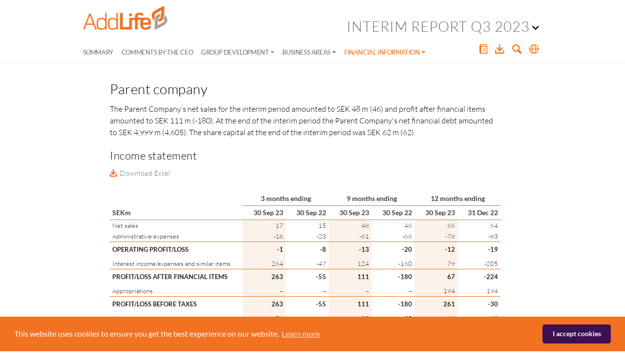

--- FILE ---
content_type: text/html; charset=utf-8
request_url: https://reports-en.add.life/interim-report-q3-2023/financial-information/parent-company-summary/
body_size: 8433
content:

<!DOCTYPE html>
<html lang="en">

<head>
    

<meta charset="utf-8" />
<meta name="viewport" content="width=device-width, initial-scale=1">

<meta name="title" content="Interim report Q3 2023 - ADDLIFE AB">
<meta name="description" content="">
<meta name="keywords" content=""/>

<meta property="og:title" content="Interim report Q3 2023 - ADDLIFE AB" />
<meta property="og:description" content="" />
<meta property="og:url" content="https://reports-en.add.life/interim-report-q3-2023/financial-information/parent-company-summary/">

<meta property="twitter:title" content="Interim report Q3 2023 - ADDLIFE AB" />
<meta property="twitter:description" content="" />

    <meta name="image" property="og:image" content="https://reports-en.add.life/media/tk2pgk34/addlife_logo.png">
    <meta name="twitter:image" content="https://reports-en.add.life/media/tk2pgk34/addlife_logo.png">

<link rel="canonical" href="https://reports-en.add.life/interim-report-q3-2023/financial-information/parent-company-summary/" />

    <title>Interim report Q3 2023</title>
        <link rel="shortcut icon" href="/media/m11p2sjb/favicon.ico">

    <meta http-equiv="X-UA-Compatible" content="IE=edge,chrome=1">

<!-- Google Tag Manager -->
<script>(function(w,d,s,l,i){w[l]=w[l]||[];w[l].push({'gtm.start':
new Date().getTime(),event:'gtm.js'});var f=d.getElementsByTagName(s)[0],
j=d.createElement(s),dl=l!='dataLayer'?'&l='+l:'';j.async=true;j.src=
'https://www.googletagmanager.com/gtm.js?id='+i+dl;f.parentNode.insertBefore(j,f);
})(window,document,'script','dataLayer','GTM-NF96KHP');</script>
<!-- End Google Tag Manager -->

    

    
        <link href="/sb/addlife-en-delarsrapport-q3-2023-bundle-css.css.v120" rel="stylesheet" />
        <script src="/sb/addlife-en-delarsrapport-q3-2023-bundle-js.js.v120"></script>
    


</head>


<body class="en   period-">
<!-- DIALOG -->
<div id="linkref_dialog" title=""></div>
<div id="graph_dialog" title=""></div>
<!-- END DIALOG -->


<header class="header-wrapper-mega-menu" role="banner">
    <div class="header-mega-menu">
        <div class="row" style="margin-right: 0; margin-left: 0;">
            <div class="col-md-5 col-sm-4">
                <div class="logo">
                        <a href="/interim-report-q3-2023/start/" title="Start"></a>
                </div>
            </div>

            <div class="col-md-7 col-sm-8 col-xs-12">
                <div class="header-right">
                            <button class="dropdown-overview" onclick="openReportsOverview(event)">
                                <h4 class="annual-report">Interim report Q3 2023</h4>
        <i class="fas fa-chevron-down" id="dropdown-chevron"></i>
        <div id="reports-overview-dropdown" class="dropdown-content">
            <div class="dropdown-wrapper">
                    <ul class="report-list show" id="list_2025">
                                <li style="padding: 0"><a style="padding: 10px 24px" href="/interim-report-q1-2025/">Interim Report Q1 2025</a></li>
                                <li style="padding: 0"><a style="padding: 10px 24px" href="/interim-report-q2-2025/">Interim Report Q2 2025</a></li>
                                <li style="padding: 0"><a style="padding: 10px 24px" href="/interim-report-q3-2025/">Interim Report Q3 2025</a></li>
                    </ul>
                    <ul class="report-list " id="list_2024">
                                <li style="padding: 0"><a style="padding: 10px 24px" href="/annual-report-2024/">Annual Report 2024</a></li>
                                <li style="padding: 0"><a style="padding: 10px 24px" href="/interim-report-q1-2024/">Interim report Q1 2024</a></li>
                                <li style="padding: 0"><a style="padding: 10px 24px" href="/interim-report-q2-2024/">Interim report Q2 2024</a></li>
                                <li style="padding: 0"><a style="padding: 10px 24px" href="/interim-report-q3-2024/">Interim report Q3 2024</a></li>
                                <li style="padding: 0"><a style="padding: 10px 24px" href="/year-end-report-q4-2024/">Year-end Report Q4 2024</a></li>
                    </ul>
                    <ul class="report-list " id="list_2023">
                                <li style="padding: 0"><a style="padding: 10px 24px" href="/annual-report-2023/">Annual Report 2023</a></li>
                                <li style="padding: 0"><a style="padding: 10px 24px" href="/interim-report-q1-2023/">Interim report Q1 2023</a></li>
                                <li style="padding: 0"><a style="padding: 10px 24px" href="/interim-report-q2-2023/">Interim report Q2 2023</a></li>
                                <li style="padding: 0"><a style="padding: 10px 24px" href="/interim-report-q3-2023/">Interim report Q3 2023</a></li>
                                <li style="padding: 0"><a style="padding: 10px 24px" href="/year-end-report-q4-2023/">Year-end report Q4 2023</a></li>
                    </ul>
                    <ul class="report-list " id="list_2022">
                                <li style="padding: 0"><a style="padding: 10px 24px" href="/annual-report-2022/">Annual Report 2022</a></li>
                                <li style="padding: 0"><a style="padding: 10px 24px" href="/interim-report-q1-2022/">Interim report Q1 2022</a></li>
                                <li style="padding: 0"><a style="padding: 10px 24px" href="/interim-report-q2-2022/">Interim report Q2 2022</a></li>
                                <li style="padding: 0"><a style="padding: 10px 24px" href="/interim-report-q3-2022/">Interim report Q3 2022</a></li>
                                <li style="padding: 0"><a style="padding: 10px 24px" href="/year-end-report-q4-2022/">Year-end Report Q4 2022</a></li>
                    </ul>
                    <ul class="report-list " id="list_2021">
                                <li style="padding: 0"><a style="padding: 10px 24px" href="/annual-report-2021/">Annual Report 2021</a></li>
                                <li style="padding: 0"><a style="padding: 10px 24px" href="/delarsrapport-q1-2021/">Del&#xE5;rsrapport Q1 2021</a></li>
                                <li style="padding: 0"><a style="padding: 10px 24px" href="/delarsrapport-q2-2021/">Del&#xE5;rsrapport Q2 2021</a></li>
                                <li style="padding: 0"><a style="padding: 10px 24px" href="/delarsrapport-q3-2021/">Del&#xE5;rsrapport Q3 2021</a></li>
                                <li style="padding: 0"><a style="padding: 10px 24px" href="/year-end-report-q4-2021/">Year-end report Q4 2021</a></li>
                    </ul>
                    <ul class="report-list " id="list_2020">
                                <li style="padding: 0"><a style="padding: 10px 24px" href="/arsredovisning-2020/">&#xC5;rsredovisning 2020</a></li>
                                    <li style="padding: 0"><a style="padding: 10px 24px" href="https://www.add.life/en/investors/financial-reports-and-presentations/">Older reports</a></li>
                    </ul>
                <ul id="year-list">
                        <li class="active-year" onclick="showReportList(this, 2025)">2025</li>
                        <li class="" onclick="showReportList(this, 2024)">2024</li>
                        <li class="" onclick="showReportList(this, 2023)">2023</li>
                        <li class="" onclick="showReportList(this, 2022)">2022</li>
                        <li class="" onclick="showReportList(this, 2021)">2021</li>
                        <li class="" onclick="showReportList(this, 2020)">2020</li>
                </ul>
            </div>
        </div>
                            </button>

                    




                </div>
            </div>
        </div>
    </div>


    <nav class="navbar navbar-expand-lg navbar-light mega-menu-light">
        <div class="header-mega-menu">
            <div id="navbar-btn-div">
                <button class="navbar-toggler" type="button" data-toggle="collapse" data-target="#navbarSupportedContent" aria-controls="navbarSupportedContent">
                    <span class="navbar-toggler-icon"></span>
                </button>
            </div>

            <div class="collapse navbar-collapse" id="navbarSupportedContent">

                <ul class="navbar-nav mr-auto">

                            <li class="nav-item">
                                <a href="/interim-report-q3-2023/summary/" class="nav-link submenuHeader">Summary </a>
                            </li>
                            <li class="nav-item">
                                <a href="/interim-report-q3-2023/comments-by-the-ceo/" class="nav-link submenuHeader">Comments by the CEO </a>
                            </li>
                            <li class="drp-initial-pos nav-item dropdown">
                                <div class="toggle-wrapper">
                                    <a href="/interim-report-q3-2023/group-development/" id="navbarDropdown" role="button" data-toggle="dropdown" aria-haspopup="true" aria-expanded="false" class="dropdown-toggle nav-link submenuHeader">Group development</a>
                                </div>


                                <div class="dropdown-menu" aria-labelledby="navbarDropdown">
                                    <div class="dropdown-container">
                                        <div class="dropdown-menu-wrapper py-2">
                                            <div class="dropdown-item submenuHeader active dropdown-header">
                                                <a class="dropdown-item__link" href="/interim-report-q3-2023/group-development/">Group development</a>
                                            </div>
                                            <div class="dropdown__columns">
                                                <ul>
                                                            <li class="sub-page-intend dropdown-item submenuHeader">
                                                                <a class="dropdown-item__link" href="/interim-report-q3-2023/group-development/development-in-the-quarter-and-period/">Development in the quarter and period</a>
                                                            </li>
                                                            <li class="sub-page-intend dropdown-item submenuHeader">
                                                                <a class="dropdown-item__link" href="/interim-report-q3-2023/group-development/financial-position-and-cash-flow/">Financial position and cash flow</a>
                                                            </li>
                                                            <li class="sub-page-intend dropdown-item submenuHeader">
                                                                <a class="dropdown-item__link" href="/interim-report-q3-2023/group-development/acquisitions/">Acquisitions</a>
                                                            </li>
                                                            <li class="sub-page-intend dropdown-item submenuHeader">
                                                                <a class="dropdown-item__link" href="/interim-report-q3-2023/group-development/employees/">Employees</a>
                                                            </li>
                                                </ul>
                                            </div>
                                        </div>
                                    </div>
                                </div>
                            </li>
                            <li class="drp-initial-pos nav-item dropdown">
                                <div class="toggle-wrapper">
                                    <a href="/interim-report-q3-2023/business-areas/" id="navbarDropdown" role="button" data-toggle="dropdown" aria-haspopup="true" aria-expanded="false" class="dropdown-toggle nav-link submenuHeader">Business areas</a>
                                </div>


                                <div class="dropdown-menu" aria-labelledby="navbarDropdown">
                                    <div class="dropdown-container">
                                        <div class="dropdown-menu-wrapper py-2">
                                            <div class="dropdown-item submenuHeader active dropdown-header">
                                                <a class="dropdown-item__link" href="/interim-report-q3-2023/business-areas/">Business areas</a>
                                            </div>
                                            <div class="dropdown__columns">
                                                <ul>
                                                            <li class="sub-page-intend dropdown-item submenuHeader">
                                                                <a class="dropdown-item__link" href="/interim-report-q3-2023/business-areas/development-labtech/">Development Labtech</a>
                                                            </li>
                                                            <li class="sub-page-intend dropdown-item submenuHeader">
                                                                <a class="dropdown-item__link" href="/interim-report-q3-2023/business-areas/development-medtech/">Development Medtech</a>
                                                            </li>
</ul><ul class="menu-split">                                                            <li class="sub-page-intend dropdown-item submenuHeader has-children">
                                                                <a class="dropdown-item__link"
                                                                   href="/interim-report-q3-2023/business-areas/financial-information-by-business-area/">Financial information by business area</a>
                                                                <ul>
                                                                        <li class="dropdown-item">
                                                                            <a class="dropdown-item__link"
                                                                               href="/interim-report-q3-2023/business-areas/financial-information-by-business-area/quarterly-data/">Quarterly data</a>
                                                                        </li>
                                                                        <li class="dropdown-item">
                                                                            <a class="dropdown-item__link"
                                                                               href="/interim-report-q3-2023/business-areas/financial-information-by-business-area/net-sales-and-ebita/">Net sales and EBITA</a>
                                                                        </li>
                                                                </ul>
                                                            </li>
                                                </ul>
                                            </div>
                                        </div>
                                    </div>
                                </div>
                            </li>
                            <li class="drp-initial-pos nav-item dropdown">
                                <div class="toggle-wrapper">
                                    <a href="/interim-report-q3-2023/financial-information/" id="navbarDropdown" role="button" data-toggle="dropdown" aria-haspopup="true" aria-expanded="false" class="dropdown-toggle nav-link submenuHeader active">Financial information</a>
                                </div>


                                <div class="dropdown-menu" aria-labelledby="navbarDropdown">
                                    <div class="dropdown-container">
                                        <div class="dropdown-menu-wrapper py-2">
                                            <div class="dropdown-item submenuHeader active dropdown-header">
                                                <a class="dropdown-item__link active" href="/interim-report-q3-2023/financial-information/">Financial information</a>
                                            </div>
                                            <div class="dropdown__columns">
                                                <ul>
                                                            <li class="sub-page-intend dropdown-item submenuHeader has-children">
                                                                <a class="dropdown-item__link"
                                                                   href="/interim-report-q3-2023/financial-information/group-summary/">Group summary</a>
                                                                <ul>
                                                                        <li class="dropdown-item">
                                                                            <a class="dropdown-item__link"
                                                                               href="/interim-report-q3-2023/financial-information/group-summary/consolidated-income-statement/">Consolidated income statement</a>
                                                                        </li>
                                                                        <li class="dropdown-item">
                                                                            <a class="dropdown-item__link"
                                                                               href="/interim-report-q3-2023/financial-information/group-summary/statement-of-comprehensive-income/">Statement of comprehensive income</a>
                                                                        </li>
                                                                        <li class="dropdown-item">
                                                                            <a class="dropdown-item__link"
                                                                               href="/interim-report-q3-2023/financial-information/group-summary/consolidated-balance-sheet/">Consolidated Balance sheet</a>
                                                                        </li>
                                                                        <li class="dropdown-item">
                                                                            <a class="dropdown-item__link"
                                                                               href="/interim-report-q3-2023/financial-information/group-summary/statement-of-change-in-group-equity/">Statement of change in group equity</a>
                                                                        </li>
                                                                        <li class="dropdown-item">
                                                                            <a class="dropdown-item__link"
                                                                               href="/interim-report-q3-2023/financial-information/group-summary/cash-flow-statement/">Cash flow statement</a>
                                                                        </li>
                                                                        <li class="dropdown-item">
                                                                            <a class="dropdown-item__link"
                                                                               href="/interim-report-q3-2023/financial-information/group-summary/key-financial-indicators/">Key financial indicators</a>
                                                                        </li>
                                                                </ul>
                                                            </li>
</ul><ul class="menu-split">                                                            <li class="sub-page-intend dropdown-item submenuHeader">
                                                                <a class="dropdown-item__link active" href="/interim-report-q3-2023/financial-information/parent-company-summary/">Parent Company summary</a>
                                                            </li>
                                                            <li class="sub-page-intend dropdown-item submenuHeader has-children">
                                                                <a class="dropdown-item__link"
                                                                   href="/interim-report-q3-2023/financial-information/other-financial-records/">Other financial records</a>
                                                                <ul>
                                                                        <li class="dropdown-item">
                                                                            <a class="dropdown-item__link"
                                                                               href="/interim-report-q3-2023/financial-information/other-financial-records/other-financial-records/">Other financial records</a>
                                                                        </li>
                                                                        <li class="dropdown-item">
                                                                            <a class="dropdown-item__link"
                                                                               href="/interim-report-q3-2023/financial-information/other-financial-records/reconciliation-key-ratios/">Reconciliation key ratios</a>
                                                                        </li>
                                                                </ul>
                                                            </li>
</ul><ul class="menu-split">                                                            <li class="sub-page-intend dropdown-item submenuHeader">
                                                                <a class="dropdown-item__link" href="/interim-report-q3-2023/financial-information/the-share/">The Share</a>
                                                            </li>
                                                            <li class="sub-page-intend dropdown-item submenuHeader has-children">
                                                                <a class="dropdown-item__link"
                                                                   href="/interim-report-q3-2023/financial-information/other-information/">Other information</a>
                                                                <ul>
                                                                        <li class="dropdown-item">
                                                                            <a class="dropdown-item__link"
                                                                               href="/interim-report-q3-2023/financial-information/other-information/review-report/">Review report</a>
                                                                        </li>
                                                                </ul>
                                                            </li>
                                                            <li class="sub-page-intend dropdown-item submenuHeader">
                                                                <a class="dropdown-item__link" href="/interim-report-q3-2023/financial-information/video-conference/">Video conference</a>
                                                            </li>
                                                            <li class="sub-page-intend dropdown-item submenuHeader">
                                                                <a class="dropdown-item__link" href="/interim-report-q3-2023/financial-information/financial-calendar/">Financial calendar</a>
                                                            </li>
                                                </ul>
                                            </div>
                                        </div>
                                    </div>
                                </div>
                            </li>

                </ul>

                    <div class="mega-menu-second-nav-under-main">
                        

<!-- second navigation -->
<nav id="secondnav">
    <ul role="navigation" class="secondnav">
                <li>
                    <a href="/interim-report-q3-2023/funktioner/glossary/" class="">
<img class="second-nav-glossary-img" src="/gfx/second-nav-glossary.svg" title="Glossary"/>                    </a>

                </li>
                <li>
                    <a href="/interim-report-q3-2023/funktioner/download-pdf/" class="">
<img class="second-nav-download-img" src="/gfx/second-nav-download.svg" title="Download PDF"/>                    </a>

                </li>
                <li>
                    <a href="#" class="second-nav-search">
<img class="second-nav-search-img" src="/gfx/second-nav-search.svg" title="Search"/>                    </a>



    <!-- search -->
    <div id="searchform" class="search-frm-wrapper search-hide">
        <form method="get" name="search_form" id="search-frm" class="search-frm" role="search" action="/interim-report-q3-2023/funktioner/soksida/">

            <!-- Make sure the form will post to the correct URL -->
            <label for="search-term" class="wai">Search for:</label>
            <input type="text" id="search" name="search" placeholder="Search" required/>
                <input type="submit" value="Search" class="search-btn" />
        </form>
    </div>
                </li>

                <li>
                    <a href="https://reports.add.life/delarsrapport-q3-2023/finansiell-information/moderbolaget-i-sammandrag/">
                        <img class="second-nav-language-img" src="/gfx/second-nav-language.svg" title="sv-se"/>
                    </a>
                </li>
    </ul>
</nav>



                    </div>
            </div>
        </div>
    </nav>

</header>

<!-- begin content -->
<section class="main-wrapper main-wrapper-no-side-menu leftsided" role="main">
        <div class="container">
            
<div class="main-content row">
	<div class="main col-12">
		<!-- right sidebar -->
		<article class="content" id="content">

			<h2>Parent company</h2>
<p>The Parent Company’s net sales for the interim period amounted to SEK 48 m (46) and profit after financial items amounted to SEK 111 m (-180). At the end of the interim period the Parent Company's net financial debt amounted to <span class="no-break">SEK 4,999 m (4,605).</span> The share capital at the end of the interim period was <span class="no-break">SEK 62 m (62).</span></p>
<h3>Income statement</h3>

		<script type="text/javascript">
            function downloadExcelFile() {
                return {
                    callExcelDownload(path, reportNodeId, sheetName) {
                        console.log('download excel path', path, reportNodeId, sheetName);
                        const url = `/umbraco/Surface/Excel/DownloadExcel?path=${path}&reportNodeId=${reportNodeId}&sheetName=${sheetName}&culture=${"en"}`;
                        fetch(url)
                            .then(response => {
                                if (response.ok) {
                                    return response.arrayBuffer();
                                } else {
                                    return null;
                                }
                            })
                            .then(data => {
                                const dataa = new Blob([data], {
                                    type: 'application/vnd.ms-excel'
                                });
                                const csvURL = window.URL.createObjectURL(dataa);
                                const tempLink = document.createElement('a');
                                tempLink.href = csvURL;
                                tempLink.setAttribute('download', '' + '.xlsx');
                                tempLink.click();
                            });
                    }
                }
            }
        </script>
		<p class="downloadExcel" x-data="downloadExcelFile()">
				<a class="download" href="/media/jxkpnwiq/moderbolagets-rr.xlsx">Download Excel</a>
		</p>
		<div class="table-overflow-x-scroll">
<table cellpadding="0" cellspacing="0" class="sum_table" style="page-break-inside: avoid;">
<thead>
<tr >
<th class="first " >&nbsp;</th>
<th colspan="2" class="border-bottom align-center " >3 months ending</th>
<th colspan="2" class="border-bottom align-center " >9 months ending</th>
<th colspan="2" class="last border-bottom align-center " >12 months ending</th>
</tr>
<tr >
<th class="first border-bottom " >SEKm</th>
<th class="border-bottom align-right " style="width: 11%; ">30 Sep 23</th>
<th class="border-bottom align-right " style="width: 11%; ">30 Sep 22</th>
<th class="border-bottom align-right " style="width: 11%; ">30 Sep 23</th>
<th class="border-bottom align-right " style="width: 11%; ">30 Sep 22</th>
<th class="border-bottom align-right " style="width: 11%; ">30 Sep 23</th>
<th class="last border-bottom align-right " style="width: 11%; "> 31 Dec 22</th>
</tr>
</thead>
<tbody>
<tr >
<td class="first " >Net sales</td>
<td class="highlighted-cell align-right align-middle " style="width: 11%; ">17</td>
<td style="width: 11%; ">15</td>
<td class="highlighted-cell align-right align-middle " style="width: 11%; ">48</td>
<td style="width: 11%; ">46</td>
<td class="highlighted-cell align-right align-middle " style="width: 11%; ">66</td>
<td class="last align-right align-middle " style="width: 11%; ">64</td>
</tr>
<tr >
<td class="first " >Administrative expenses</td>
<td class="highlighted-cell align-right align-middle " style="width: 11%; "><span class="" style="white-space:nowrap; ">-18</span></td>
<td style="width: 11%; "><span class="" style="white-space:nowrap; ">-23</span></td>
<td class="highlighted-cell align-right align-middle " style="width: 11%; "><span class="" style="white-space:nowrap; ">-61</span></td>
<td style="width: 11%; "><span class="" style="white-space:nowrap; ">-66</span></td>
<td class="highlighted-cell align-right align-middle " style="width: 11%; "><span class="" style="white-space:nowrap; ">-78</span></td>
<td class="last align-right align-middle " style="width: 11%; "><span class="" style="white-space:nowrap; ">-83</span></td>
</tr>
<tr class="sum sum1 " >
<td class="first " >Operating profit/loss </td>
<td class="highlighted-cell align-right align-middle " style="width: 11%; "><span class="" style="white-space:nowrap; ">-1</span></td>
<td style="width: 11%; "><span class="" style="white-space:nowrap; ">-8</span></td>
<td class="highlighted-cell align-right align-middle " style="width: 11%; "><span class="" style="white-space:nowrap; ">-13</span></td>
<td style="width: 11%; "><span class="" style="white-space:nowrap; ">-20</span></td>
<td class="highlighted-cell align-right align-middle " style="width: 11%; "><span class="" style="white-space:nowrap; ">-12</span></td>
<td class="last align-right align-middle " style="width: 11%; "><span class="" style="white-space:nowrap; ">-19</span></td>
</tr>
<tr >
<td class="first " >Interest income/expenses and similar items</td>
<td class="highlighted-cell align-right align-middle " style="width: 11%; ">264</td>
<td style="width: 11%; "><span class="" style="white-space:nowrap; ">-47</span></td>
<td class="highlighted-cell align-right align-middle " style="width: 11%; ">124</td>
<td style="width: 11%; "><span class="" style="white-space:nowrap; ">-160</span></td>
<td class="highlighted-cell align-right align-middle " style="width: 11%; ">79</td>
<td class="last align-right align-middle " style="width: 11%; "><span class="" style="white-space:nowrap; ">-205</span></td>
</tr>
<tr class="sum sum1 " >
<td class="first " >Profit/loss after financial items</td>
<td class="highlighted-cell align-right align-middle " style="width: 11%; ">263</td>
<td style="width: 11%; "><span class="" style="white-space:nowrap; ">-55</span></td>
<td class="highlighted-cell align-right align-middle " style="width: 11%; ">111</td>
<td style="width: 11%; "><span class="" style="white-space:nowrap; ">-180</span></td>
<td class="highlighted-cell align-right align-middle " style="width: 11%; ">67</td>
<td class="last align-right align-middle " style="width: 11%; "><span class="" style="white-space:nowrap; ">-224</span></td>
</tr>
<tr >
<td class="first " >Appropriations</td>
<td class="highlighted-cell align-right align-middle " style="width: 11%; ">–</td>
<td class="align-right " style="width: 11%; ">–</td>
<td class="highlighted-cell align-right align-middle " style="width: 11%; ">–</td>
<td class="align-right " style="width: 11%; ">–</td>
<td class="highlighted-cell align-right align-middle " style="width: 11%; ">194</td>
<td class="last align-right " style="width: 11%; ">194</td>
</tr>
<tr class="sum sum1 " >
<td class="first " >Profit/loss before taxes</td>
<td class="highlighted-cell align-right align-middle " style="width: 11%; ">263</td>
<td style="width: 11%; "><span class="" style="white-space:nowrap; ">-55</span></td>
<td class="highlighted-cell align-right align-middle " style="width: 11%; ">111</td>
<td style="width: 11%; "><span class="" style="white-space:nowrap; ">-180</span></td>
<td class="highlighted-cell align-right align-middle " style="width: 11%; ">261</td>
<td class="last align-right align-middle " style="width: 11%; "><span class="" style="white-space:nowrap; ">-30</span></td>
</tr>
<tr >
<td class="first " >Income tax expense</td>
<td class="highlighted-cell align-right align-middle " style="width: 11%; "><span class="" style="white-space:nowrap; ">-54</span></td>
<td style="width: 11%; ">9</td>
<td class="highlighted-cell align-right align-middle " style="width: 11%; "><span class="" style="white-space:nowrap; ">-23</span></td>
<td style="width: 11%; ">35</td>
<td class="highlighted-cell align-right align-middle " style="width: 11%; "><span class="" style="white-space:nowrap; ">-46</span></td>
<td class="last align-right align-middle " style="width: 11%; ">12</td>
</tr>
<tr class="sum sum1 " >
<td class="first " >Profit/loss for the period</td>
<td class="highlighted-cell align-right align-middle " style="width: 11%; ">209</td>
<td style="width: 11%; "><span class="" style="white-space:nowrap; ">-46</span></td>
<td class="highlighted-cell align-right align-middle " style="width: 11%; ">88</td>
<td style="width: 11%; "><span class="" style="white-space:nowrap; ">-145</span></td>
<td class="highlighted-cell align-right align-middle " style="width: 11%; ">215</td>
<td class="last align-right align-middle " style="width: 11%; "><span class="" style="white-space:nowrap; ">-18</span></td>
</tr>
</tbody>
</table>
		</div>

<h3>Balance sheet</h3>

		<script type="text/javascript">
            function downloadExcelFile() {
                return {
                    callExcelDownload(path, reportNodeId, sheetName) {
                        console.log('download excel path', path, reportNodeId, sheetName);
                        const url = `/umbraco/Surface/Excel/DownloadExcel?path=${path}&reportNodeId=${reportNodeId}&sheetName=${sheetName}&culture=${"en"}`;
                        fetch(url)
                            .then(response => {
                                if (response.ok) {
                                    return response.arrayBuffer();
                                } else {
                                    return null;
                                }
                            })
                            .then(data => {
                                const dataa = new Blob([data], {
                                    type: 'application/vnd.ms-excel'
                                });
                                const csvURL = window.URL.createObjectURL(dataa);
                                const tempLink = document.createElement('a');
                                tempLink.href = csvURL;
                                tempLink.setAttribute('download', '' + '.xlsx');
                                tempLink.click();
                            });
                    }
                }
            }
        </script>
		<p class="downloadExcel" x-data="downloadExcelFile()">
				<a class="download" href="/media/akmpxyad/moderbolagets-br.xlsx">Download Excel</a>
		</p>
		<div class="table-overflow-x-scroll">
<table cellpadding="0" cellspacing="0" class="sum_table" style="page-break-inside: avoid;">
<thead>
<tr >
<th class="first border-bottom " >Balance sheet, SEKm</th>
<th class="border-bottom align-right " style="width: 14%; ">30 Sep 23</th>
<th class="border-bottom align-right " style="width: 14%; ">31 Dec 22</th>
<th class="last border-bottom align-right " style="width: 14%; ">30 Sep 22</th>
</tr>
</thead>
<tbody>
<tr >
<td class="first " >Intangible non-current assets</td>
<td class="highlighted-cell align-right align-middle " style="width: 14%; ">0</td>
<td class="align-right align-middle " style="width: 14%; ">0</td>
<td class="last " style="width: 14%; ">0</td>
</tr>
<tr >
<td class="first " >Tangible non-current assets</td>
<td class="highlighted-cell align-right align-middle " style="width: 14%; ">0</td>
<td class="align-right align-middle " style="width: 14%; ">0</td>
<td class="last " style="width: 14%; ">0</td>
</tr>
<tr >
<td class="first " >Non-current financial assets</td>
<td class="highlighted-cell align-right align-middle " style="width: 14%; ">7,711</td>
<td class="align-right align-middle " style="width: 14%; ">8,002</td>
<td class="last " style="width: 14%; ">7,862</td>
</tr>
<tr class="sum sum2 " >
<td class="first " >Total non-current assets</td>
<td class="highlighted-cell align-right align-middle " style="width: 14%; ">7,711</td>
<td class="align-right align-middle " style="width: 14%; ">8,002</td>
<td class="last " style="width: 14%; ">7,862</td>
</tr>
<tr >
<td class="first " >Current receivables</td>
<td class="highlighted-cell align-right align-middle " style="width: 14%; ">669</td>
<td class="align-right align-middle " style="width: 14%; ">670</td>
<td class="last " style="width: 14%; ">369</td>
</tr>
<tr class="sum sum2 " >
<td class="first " >Total current assets</td>
<td class="highlighted-cell align-right align-middle " style="width: 14%; ">669</td>
<td class="align-right align-middle " style="width: 14%; ">670</td>
<td class="last " style="width: 14%; ">369</td>
</tr>
<tr class="sum sum1 " >
<td class="first " >Total assets</td>
<td class="highlighted-cell align-right align-middle " style="width: 14%; ">8,380</td>
<td class="align-right align-middle " style="width: 14%; ">8,672</td>
<td class="last " style="width: 14%; ">8,231</td>
</tr>
<tr >
<td class="first " >Restricted equity </td>
<td class="highlighted-cell align-right align-middle " style="width: 14%; ">62</td>
<td class="align-right align-middle " style="width: 14%; ">62</td>
<td class="last " style="width: 14%; ">62</td>
</tr>
<tr >
<td class="first " >Unrestricted equity </td>
<td class="highlighted-cell align-right align-middle " style="width: 14%; ">2,494</td>
<td class="align-right align-middle " style="width: 14%; ">2,562</td>
<td class="last " style="width: 14%; ">2,436</td>
</tr>
<tr class="sum sum2 " >
<td class="first " >Total equity</td>
<td class="highlighted-cell align-right align-middle " style="width: 14%; ">2,556</td>
<td class="align-right align-middle " style="width: 14%; ">2,624</td>
<td class="last align-right align-middle " style="width: 14%; ">2,498</td>
</tr>
<tr >
<td class="first " >Untaxed reserves</td>
<td class="highlighted-cell align-right align-middle " style="width: 14%; ">–</td>
<td class="align-right align-middle " style="width: 14%; ">–</td>
<td class="last " style="width: 14%; ">120</td>
</tr>
<tr >
<td class="first " >Interest-bearing long-term liabilities</td>
<td class="highlighted-cell align-right align-middle " style="width: 14%; ">2,659</td>
<td class="align-right align-middle " style="width: 14%; ">2,600</td>
<td class="last " style="width: 14%; ">2,541</td>
</tr>
<tr >
<td class="first " >Non-interest-bearing long-term liabilities</td>
<td class="highlighted-cell align-right align-middle " style="width: 14%; ">2</td>
<td class="align-right align-middle " style="width: 14%; ">2</td>
<td class="last " style="width: 14%; ">1</td>
</tr>
<tr class="sum sum2 " >
<td class="first " >Total long-term liabilities</td>
<td class="highlighted-cell align-right align-middle " style="width: 14%; ">2,661</td>
<td class="align-right align-middle " style="width: 14%; ">2,602</td>
<td class="last " style="width: 14%; ">2,542</td>
</tr>
<tr >
<td class="first " >Interest-bearing short-term liabilities</td>
<td class="highlighted-cell align-right align-middle " style="width: 14%; ">3,126</td>
<td class="align-right align-middle " style="width: 14%; ">3,301</td>
<td class="last " style="width: 14%; ">3,041</td>
</tr>
<tr >
<td class="first " >Non-interest-bearing short-term liabilities</td>
<td class="highlighted-cell align-right align-middle " style="width: 14%; ">37</td>
<td class="align-right align-middle " style="width: 14%; ">145</td>
<td class="last " style="width: 14%; ">30</td>
</tr>
<tr class="sum sum2 " >
<td class="first " >Total short-term liabilities</td>
<td class="highlighted-cell align-right align-middle " style="width: 14%; ">3,163</td>
<td class="align-right align-middle " style="width: 14%; ">3,446</td>
<td class="last " style="width: 14%; ">3,071</td>
</tr>
<tr class="sum sum1 " >
<td class="first " >Total equity and liabilities</td>
<td class="highlighted-cell align-right align-middle " style="width: 14%; ">8,380</td>
<td class="align-right align-middle " style="width: 14%; ">8,672</td>
<td class="last " style="width: 14%; ">8,231</td>
</tr>
</tbody>
</table>
		</div>



			<div class="lastUpdated">
				Latest updated: 10/25/2023 3:45:50 PM by Eva Berger
			</div>

			

    <div class="row navigation-buttons">
        <div class="col-md-6 offset-md-6 navigation-buttons-right">
                    <a class="float-right" href="/interim-report-q3-2023/financial-information/other-financial-records/">
                        NEXT <i class="fas fa-chevron-circle-right"></i>
                    </a>
        </div>
    </div>





		</article>

		<!-- end right sidebar -->
		<!-- sidebar -->

		


	</div>
</div>

	<script type="text/javascript">
        document.querySelectorAll("#content img").forEach((el, i) => {
            el.onclick = () => {
                basicLightbox.create(el.outerHTML).show();
            };
            el.style.cssText += 'cursor: zoom-in;';
        });
    </script>

        </div>
</section>
<!-- end content -->
<!-- begin footer -->
    <footer class="footer-wrapper" role="contentinfo">
        <div class="container">
            <div class="footer row">
                <div class="col-12">
                    <div>

                            <div class="footer-logo">
                                    <a href="/interim-report-q3-2023/start/" title="Start">
                                        <img src="/media/tk2pgk34/addlife_logo.png?quality=90"/>
                                    </a>
                            </div>

                        
    <div class="footer-social">
        <ul class="footer-social-icons">
            
            
            
            
            <li><a href="https://se.linkedin.com/company/addlife-ab"><i class='fab fa-linkedin-in'></i></a></li>
            <li><a href="mailto:info@add.life"><i class='fal fa-envelope'></i></a></li>
        </ul>
    </div>


                    </div>


                    <!-- address: see schema.org -->
                    <div itemscope itemtype="http://schema.org/LocalBusiness" class="vcard">

                            <a target="_blank" href="https://www.add.life"><span class="org"><span itemprop="name">ADDLIFE AB</span></span></a>

                            <div itemprop="address" itemscope itemtype="http://schema.org/PostalAddress" class="adr">
                                BRUNKEBERGSTORG 5 <br />111 51 STOCKHOLM
                            </div>
                        <span class="tel"><span itemprop="telephone">+46 8 420 03 830</span></span>
                        
                        <span class="e-mail"><span itemprop="email"><a href="mailto:info@add.life">info@add.life</a></span></span>
                    </div>
                    <!-- end address -->
                </div>
            </div>
        </div>
    </footer>
<!-- end footer -->

<!-- Cookie consent -->
<script type="text/javascript">
        ShowConsentCookie('I accept cookies', 'This website uses cookies to ensure you get the best experience on our website.', '/cookies/', 'Learn more');
    </script>

<!-- Google Tag Manager (noscript) -->
<noscript><iframe src="https://www.googletagmanager.com/ns.html?id=GTM-NF96KHP"
height="0" width="0" style="display:none;visibility:hidden"></iframe></noscript>
<!-- End Google Tag Manager (noscript) --></body>
</html>



--- FILE ---
content_type: text/plain
request_url: https://www.google-analytics.com/j/collect?v=1&_v=j102&a=1506076665&t=pageview&_s=1&dl=https%3A%2F%2Freports-en.add.life%2Finterim-report-q3-2023%2Ffinancial-information%2Fparent-company-summary%2F&ul=en-us%40posix&dt=Interim%20report%20Q3%202023&sr=1280x720&vp=1280x720&_u=YADAAEABAAAAACAAI~&jid=1117596982&gjid=346351392&cid=625797719.1769225538&tid=UA-193506607-1&_gid=177472269.1769225538&_r=1&_slc=1&gtm=45He61m0n81NF96KHPv842850676za200zd842850676&gcd=13l3l3l3l1l1&dma=0&tag_exp=103116026~103200004~104527906~104528501~104684208~104684211~105391253~115495939~115616986~115938466~115938468~116682875~117025848~117041587&z=1836874283
body_size: -569
content:
2,cG-FN11SC2E6B

--- FILE ---
content_type: text/javascript
request_url: https://reports-en.add.life/sb/addlife-en-delarsrapport-q3-2023-bundle-js.js.v120
body_size: 302232
content:
!function (e) { if (!e.hasInitialised) { var t = { escapeRegExp: function (e) { return e.replace(/[\-\[\]\/\{\}\(\)\*\+\?\.\\\^\$\|]/g, "\\$&") }, hasClass: function (e, t) { var i = " "; return 1 === e.nodeType && (i + e.className + i).replace(/[\n\t]/g, i).indexOf(i + t + i) >= 0 }, addClass: function (e, t) { e.className += " " + t }, removeClass: function (e, t) { var i = new RegExp("\\b" + this.escapeRegExp(t) + "\\b"); e.className = e.className.replace(i, "") }, interpolateString: function (e, t) { var i = /{{([a-z][a-z0-9\-_]*)}}/gi; return e.replace(i, function (e) { return t(arguments[1]) || "" }) }, getCookie: function (e) { var t = "; " + document.cookie, i = t.split("; " + e + "="); return 2 != i.length ? void 0 : i.pop().split(";").shift() }, setCookie: function (e, t, i, n, o) { var s = new Date; s.setDate(s.getDate() + (i || 365)); var r = [e + "=" + t, "expires=" + s.toUTCString(), "path=" + (o || "/")]; n && r.push("domain=" + n), document.cookie = r.join(";") }, deepExtend: function (e, t) { for (var i in t) t.hasOwnProperty(i) && (i in e && this.isPlainObject(e[i]) && this.isPlainObject(t[i]) ? this.deepExtend(e[i], t[i]) : e[i] = t[i]); return e }, throttle: function (e, t) { var i = !1; return function () { i || (e.apply(this, arguments), i = !0, setTimeout(function () { i = !1 }, t)) } }, hash: function (e) { var t, i, n, o = 0; if (0 === e.length) return o; for (t = 0, n = e.length; t < n; ++t) i = e.charCodeAt(t), o = (o << 5) - o + i, o |= 0; return o }, normaliseHex: function (e) { return "#" == e[0] && (e = e.substr(1)), 3 == e.length && (e = e[0] + e[0] + e[1] + e[1] + e[2] + e[2]), e }, getContrast: function (e) { e = this.normaliseHex(e); var t = parseInt(e.substr(0, 2), 16), i = parseInt(e.substr(2, 2), 16), n = parseInt(e.substr(4, 2), 16), o = (299 * t + 587 * i + 114 * n) / 1e3; return o >= 128 ? "#000" : "#fff" }, getLuminance: function (e) { var t = parseInt(this.normaliseHex(e), 16), i = 38, n = (t >> 16) + i, o = (t >> 8 & 255) + i, s = (255 & t) + i, r = (16777216 + 65536 * (n < 255 ? n < 1 ? 0 : n : 255) + 256 * (o < 255 ? o < 1 ? 0 : o : 255) + (s < 255 ? s < 1 ? 0 : s : 255)).toString(16).slice(1); return "#" + r }, isMobile: function () { return /Android|webOS|iPhone|iPad|iPod|BlackBerry|IEMobile|Opera Mini/i.test(navigator.userAgent) }, isPlainObject: function (e) { return "object" == typeof e && null !== e && e.constructor == Object } }; e.status = { deny: "deny", allow: "allow", dismiss: "dismiss" }, e.transitionEnd = function () { var e = document.createElement("div"), t = { t: "transitionend", OT: "oTransitionEnd", msT: "MSTransitionEnd", MozT: "transitionend", WebkitT: "webkitTransitionEnd" }; for (var i in t) if (t.hasOwnProperty(i) && "undefined" != typeof e.style[i + "ransition"]) return t[i]; return "" }(), e.hasTransition = !!e.transitionEnd; var i = Object.keys(e.status).map(t.escapeRegExp); e.customStyles = {}, e.Popup = function () { function n() { this.initialise.apply(this, arguments) } function o(e) { this.openingTimeout = null, t.removeClass(e, "cc-invisible") } function s(t) { t.style.display = "none", t.removeEventListener(e.transitionEnd, this.afterTransition), this.afterTransition = null } function r() { var t = this.options.onInitialise.bind(this); if (!window.navigator.cookieEnabled) return t(e.status.deny), !0; if (window.CookiesOK || window.navigator.CookiesOK) return t(e.status.allow), !0; var i = Object.keys(e.status), n = this.getStatus(), o = i.indexOf(n) >= 0; return o && t(n), o } function a() { var e = this.options.position.split("-"), t = []; return e.forEach(function (e) { t.push("cc-" + e) }), t } function c() { var e = this.options, i = "top" == e.position || "bottom" == e.position ? "banner" : "floating"; t.isMobile() && (i = "floating"); var n = ["cc-" + i, "cc-type-" + e.type, "cc-theme-" + e.theme]; e["static"] && n.push("cc-static"), n.push.apply(n, a.call(this)); p.call(this, this.options.palette); return this.customStyleSelector && n.push(this.customStyleSelector), n } function l() { var e = {}, i = this.options; i.showLink || (i.elements.link = "", i.elements.messagelink = i.elements.message), Object.keys(i.elements).forEach(function (n) { e[n] = t.interpolateString(i.elements[n], function (e) { var t = i.content[e]; return e && "string" == typeof t && t.length ? t : "" }) }); var n = i.compliance[i.type]; n || (n = i.compliance.info), e.compliance = t.interpolateString(n, function (t) { return e[t] }); var o = i.layouts[i.layout]; return o || (o = i.layouts.basic), t.interpolateString(o, function (t) { return e[t] }) } function u(i) { var n = this.options, o = document.createElement("div"), s = n.container && 1 === n.container.nodeType ? n.container : document.body; o.innerHTML = i; var r = o.children[0]; return r.style.display = "none", t.hasClass(r, "cc-window") && e.hasTransition && t.addClass(r, "cc-invisible"), this.onButtonClick = h.bind(this), r.addEventListener("click", this.onButtonClick), n.autoAttach && (s.firstChild ? s.insertBefore(r, s.firstChild) : s.appendChild(r)), r } function h(n) { var o = n.target; if (t.hasClass(o, "cc-btn")) { var s = o.className.match(new RegExp("\\bcc-(" + i.join("|") + ")\\b")), r = s && s[1] || !1; r && (this.setStatus(r), this.close(!0)) } t.hasClass(o, "cc-close") && (this.setStatus(e.status.dismiss), this.close(!0)), t.hasClass(o, "cc-revoke") && this.revokeChoice() } function p(e) { var i = t.hash(JSON.stringify(e)), n = "cc-color-override-" + i, o = t.isPlainObject(e); return this.customStyleSelector = o ? n : null, o && d(i, e, "." + n), o } function d(i, n, o) { if (e.customStyles[i]) return void ++e.customStyles[i].references; var s = {}, r = n.popup, a = n.button, c = n.highlight; r && (r.text = r.text ? r.text : t.getContrast(r.background), r.link = r.link ? r.link : r.text, s[o + ".cc-window"] = ["color: " + r.text, "background-color: " + r.background], s[o + ".cc-revoke"] = ["color: " + r.text, "background-color: " + r.background], s[o + " .cc-link," + o + " .cc-link:active," + o + " .cc-link:visited"] = ["color: " + r.link], a && (a.text = a.text ? a.text : t.getContrast(a.background), a.border = a.border ? a.border : "transparent", s[o + " .cc-btn"] = ["color: " + a.text, "border-color: " + a.border, "background-color: " + a.background], "transparent" != a.background && (s[o + " .cc-btn:hover, " + o + " .cc-btn:focus"] = ["background-color: " + v(a.background)]), c ? (c.text = c.text ? c.text : t.getContrast(c.background), c.border = c.border ? c.border : "transparent", s[o + " .cc-highlight .cc-btn:first-child"] = ["color: " + c.text, "border-color: " + c.border, "background-color: " + c.background]) : s[o + " .cc-highlight .cc-btn:first-child"] = ["color: " + r.text])); var l = document.createElement("style"); document.head.appendChild(l), e.customStyles[i] = { references: 1, element: l.sheet }; var u = -1; for (var h in s) s.hasOwnProperty(h) && l.sheet.insertRule(h + "{" + s[h].join(";") + "}", ++u) } function v(e) { return e = t.normaliseHex(e), "000000" == e ? "#222" : t.getLuminance(e) } function f(i) { if (t.isPlainObject(i)) { var n = t.hash(JSON.stringify(i)), o = e.customStyles[n]; if (o && !--o.references) { var s = o.element.ownerNode; s && s.parentNode && s.parentNode.removeChild(s), e.customStyles[n] = null } } } function m(e, t) { for (var i = 0, n = e.length; i < n; ++i) { var o = e[i]; if (o instanceof RegExp && o.test(t) || "string" == typeof o && o.length && o === t) return !0 } return !1 } function b() { var t = this.setStatus.bind(this), i = this.options.dismissOnTimeout; "number" == typeof i && i >= 0 && (this.dismissTimeout = window.setTimeout(function () { t(e.status.dismiss) }, Math.floor(i))); var n = this.options.dismissOnScroll; if ("number" == typeof n && n >= 0) { var o = function (i) { window.pageYOffset > Math.floor(n) && (t(e.status.dismiss), window.removeEventListener("scroll", o), this.onWindowScroll = null) }; this.onWindowScroll = o, window.addEventListener("scroll", o) } } function y() { if ("info" != this.options.type && (this.options.revokable = !0), t.isMobile() && (this.options.animateRevokable = !1), this.options.revokable) { var e = a.call(this); this.options.animateRevokable && e.push("cc-animate"), this.customStyleSelector && e.push(this.customStyleSelector); var i = this.options.revokeBtn.replace("{{classes}}", e.join(" ")); this.revokeBtn = u.call(this, i); var n = this.revokeBtn; if (this.options.animateRevokable) { var o = t.throttle(function (e) { var i = !1, o = 20, s = window.innerHeight - 20; t.hasClass(n, "cc-top") && e.clientY < o && (i = !0), t.hasClass(n, "cc-bottom") && e.clientY > s && (i = !0), i ? t.hasClass(n, "cc-active") || t.addClass(n, "cc-active") : t.hasClass(n, "cc-active") && t.removeClass(n, "cc-active") }, 200); this.onMouseMove = o, window.addEventListener("mousemove", o) } } } var g = { enabled: !0, container: null, cookie: { name: "cookieconsent_status", path: "/", domain: "", expiryDays: 365 }, onPopupOpen: function () { }, onPopupClose: function () { }, onInitialise: function (e) { }, onStatusChange: function (e, t) { }, onRevokeChoice: function () { }, content: { header: "Cookies used on the website!", message: "This website uses cookies to ensure you get the best experience on our website.", dismiss: "Got it!", allow: "Allow cookies", deny: "Decline", link: "Learn more", href: "http://cookiesandyou.com", close: "&#x274c;" }, elements: { header: '<span class="cc-header">{{header}}</span>&nbsp;', message: '<span id="cookieconsent:desc" class="cc-message">{{message}}</span>', messagelink: '<span id="cookieconsent:desc" class="cc-message">{{message}} <a aria-label="learn more about cookies" role=button tabindex="0" class="cc-link" href="{{href}}" target="_blank">{{link}}</a></span>', dismiss: '<a aria-label="dismiss cookie message" role=button tabindex="0" class="cc-btn cc-dismiss">{{dismiss}}</a>', allow: '<a aria-label="allow cookies" role=button tabindex="0"  class="cc-btn cc-allow">{{allow}}</a>', deny: '<a aria-label="deny cookies" role=button tabindex="0" class="cc-btn cc-deny">{{deny}}</a>', link: '<a aria-label="learn more about cookies" role=button tabindex="0" class="cc-link" href="{{href}}" target="_blank">{{link}}</a>', close: '<span aria-label="dismiss cookie message" role=button tabindex="0" class="cc-close">{{close}}</span>' }, window: '<div role="dialog" aria-live="polite" aria-label="cookieconsent" aria-describedby="cookieconsent:desc" class="cc-window {{classes}}"><!--googleoff: all-->{{children}}<!--googleon: all--></div>', revokeBtn: '<div class="cc-revoke {{classes}}">Cookie Policy</div>', compliance: { info: '<div class="cc-compliance">{{dismiss}}</div>', "opt-in": '<div class="cc-compliance cc-highlight">{{dismiss}}{{allow}}</div>', "opt-out": '<div class="cc-compliance cc-highlight">{{deny}}{{dismiss}}</div>' }, type: "info", layouts: { basic: "{{messagelink}}{{compliance}}", "basic-close": "{{messagelink}}{{compliance}}{{close}}", "basic-header": "{{header}}{{message}}{{link}}{{compliance}}" }, layout: "basic", position: "bottom", theme: "block", "static": !1, palette: null, revokable: !1, animateRevokable: !0, showLink: !0, dismissOnScroll: !1, dismissOnTimeout: !1, autoOpen: !0, autoAttach: !0, whitelistPage: [], blacklistPage: [], overrideHTML: null }; return n.prototype.initialise = function (e) { this.options && this.destroy(), t.deepExtend(this.options = {}, g), t.isPlainObject(e) && t.deepExtend(this.options, e), r.call(this) && (this.options.enabled = !1), m(this.options.blacklistPage, location.pathname) && (this.options.enabled = !1), m(this.options.whitelistPage, location.pathname) && (this.options.enabled = !0); var i = this.options.window.replace("{{classes}}", c.call(this).join(" ")).replace("{{children}}", l.call(this)), n = this.options.overrideHTML; if ("string" == typeof n && n.length && (i = n), this.options["static"]) { var o = u.call(this, '<div class="cc-grower">' + i + "</div>"); o.style.display = "", this.element = o.firstChild, this.element.style.display = "none", t.addClass(this.element, "cc-invisible") } else this.element = u.call(this, i); b.call(this), y.call(this), this.options.autoOpen && this.autoOpen() }, n.prototype.destroy = function () { this.onButtonClick && this.element && (this.element.removeEventListener("click", this.onButtonClick), this.onButtonClick = null), this.dismissTimeout && (clearTimeout(this.dismissTimeout), this.dismissTimeout = null), this.onWindowScroll && (window.removeEventListener("scroll", this.onWindowScroll), this.onWindowScroll = null), this.onMouseMove && (window.removeEventListener("mousemove", this.onMouseMove), this.onMouseMove = null), this.element && this.element.parentNode && this.element.parentNode.removeChild(this.element), this.element = null, this.revokeBtn && this.revokeBtn.parentNode && this.revokeBtn.parentNode.removeChild(this.revokeBtn), this.revokeBtn = null, f(this.options.palette), this.options = null }, n.prototype.open = function (t) { if (this.element) return this.isOpen() || (e.hasTransition ? this.fadeIn() : this.element.style.display = "", this.options.revokable && this.toggleRevokeButton(), this.options.onPopupOpen.call(this)), this }, n.prototype.close = function (t) { if (this.element) return this.isOpen() && (e.hasTransition ? this.fadeOut() : this.element.style.display = "none", t && this.options.revokable && this.toggleRevokeButton(!0), this.options.onPopupClose.call(this)), this }, n.prototype.fadeIn = function () { var i = this.element; if (e.hasTransition && i && (this.afterTransition && s.call(this, i), t.hasClass(i, "cc-invisible"))) { if (i.style.display = "", this.options["static"]) { var n = this.element.clientHeight; this.element.parentNode.style.maxHeight = n + "px" } var r = 20; this.openingTimeout = setTimeout(o.bind(this, i), r) } }, n.prototype.fadeOut = function () { var i = this.element; e.hasTransition && i && (this.openingTimeout && (clearTimeout(this.openingTimeout), o.bind(this, i)), t.hasClass(i, "cc-invisible") || (this.options["static"] && (this.element.parentNode.style.maxHeight = ""), this.afterTransition = s.bind(this, i), i.addEventListener(e.transitionEnd, this.afterTransition), t.addClass(i, "cc-invisible"))) }, n.prototype.isOpen = function () { return this.element && "" == this.element.style.display && (!e.hasTransition || !t.hasClass(this.element, "cc-invisible")) }, n.prototype.toggleRevokeButton = function (e) { this.revokeBtn && (this.revokeBtn.style.display = e ? "" : "none") }, n.prototype.revokeChoice = function (e) { this.options.enabled = !0, this.clearStatus(), this.options.onRevokeChoice.call(this), e || this.autoOpen() }, n.prototype.hasAnswered = function (t) { return Object.keys(e.status).indexOf(this.getStatus()) >= 0 }, n.prototype.hasConsented = function (t) { var i = this.getStatus(); return i == e.status.allow || i == e.status.dismiss }, n.prototype.autoOpen = function (e) { !this.hasAnswered() && this.options.enabled && this.open() }, n.prototype.setStatus = function (i) { var n = this.options.cookie, o = t.getCookie(n.name), s = Object.keys(e.status).indexOf(o) >= 0; Object.keys(e.status).indexOf(i) >= 0 ? (t.setCookie(n.name, i, n.expiryDays, n.domain, n.path), this.options.onStatusChange.call(this, i, s)) : this.clearStatus() }, n.prototype.getStatus = function () { return t.getCookie(this.options.cookie.name) }, n.prototype.clearStatus = function () { var e = this.options.cookie; t.setCookie(e.name, "", -1, e.domain, e.path) }, n }(), e.Location = function () { function e(e) { t.deepExtend(this.options = {}, s), t.isPlainObject(e) && t.deepExtend(this.options, e), this.currentServiceIndex = -1 } function i(e, t, i) { var n, o = document.createElement("script"); o.type = "text/" + (e.type || "javascript"), o.src = e.src || e, o.async = !1, o.onreadystatechange = o.onload = function () { var e = o.readyState; clearTimeout(n), t.done || e && !/loaded|complete/.test(e) || (t.done = !0, t(), o.onreadystatechange = o.onload = null) }, document.body.appendChild(o), n = setTimeout(function () { t.done = !0, t(), o.onreadystatechange = o.onload = null }, i) } function n(e, t, i, n, o) { var s = new (window.XMLHttpRequest || window.ActiveXObject)("MSXML2.XMLHTTP.3.0"); if (s.open(n ? "POST" : "GET", e, 1), s.setRequestHeader("X-Requested-With", "XMLHttpRequest"), s.setRequestHeader("Content-type", "application/x-www-form-urlencoded"), Array.isArray(o)) for (var r = 0, a = o.length; r < a; ++r) { var c = o[r].split(":", 2); s.setRequestHeader(c[0].replace(/^\s+|\s+$/g, ""), c[1].replace(/^\s+|\s+$/g, "")) } "function" == typeof t && (s.onreadystatechange = function () { s.readyState > 3 && t(s) }), s.send(n) } function o(e) { return new Error("Error [" + (e.code || "UNKNOWN") + "]: " + e.error) } var s = { timeout: 5e3, services: ["freegeoip", "ipinfo", "maxmind"], serviceDefinitions: { freegeoip: function () { return { url: "//freegeoip.net/json/?callback={callback}", isScript: !0, callback: function (e, t) { try { var i = JSON.parse(t); return i.error ? o(i) : { code: i.country_code } } catch (n) { return o({ error: "Invalid response (" + n + ")" }) } } } }, ipinfo: function () { return { url: "//ipinfo.io", headers: ["Accept: application/json"], callback: function (e, t) { try { var i = JSON.parse(t); return i.error ? o(i) : { code: i.country } } catch (n) { return o({ error: "Invalid response (" + n + ")" }) } } } }, ipinfodb: function (e) { return { url: "//api.ipinfodb.com/v3/ip-country/?key={api_key}&format=json&callback={callback}", isScript: !0, callback: function (e, t) { try { var i = JSON.parse(t); return "ERROR" == i.statusCode ? o({ error: i.statusMessage }) : { code: i.countryCode } } catch (n) { return o({ error: "Invalid response (" + n + ")" }) } } } }, maxmind: function () { return { url: "//js.maxmind.com/js/apis/geoip2/v2.1/geoip2.js", isScript: !0, callback: function (e) { return window.geoip2 ? void geoip2.country(function (t) { try { e({ code: t.country.iso_code }) } catch (i) { e(o(i)) } }, function (t) { e(o(t)) }) : void e(new Error("Unexpected response format. The downloaded script should have exported `geoip2` to the global scope")) } } } } }; return e.prototype.getNextService = function () { var e; do e = this.getServiceByIdx(++this.currentServiceIndex); while (this.currentServiceIndex < this.options.services.length && !e); return e }, e.prototype.getServiceByIdx = function (e) { var i = this.options.services[e]; if ("function" == typeof i) { var n = i(); return n.name && t.deepExtend(n, this.options.serviceDefinitions[n.name](n)), n } return "string" == typeof i ? this.options.serviceDefinitions[i]() : t.isPlainObject(i) ? this.options.serviceDefinitions[i.name](i) : null }, e.prototype.locate = function (e, t) { var i = this.getNextService(); return i ? (this.callbackComplete = e, this.callbackError = t, void this.runService(i, this.runNextServiceOnError.bind(this))) : void t(new Error("No services to run")) }, e.prototype.setupUrl = function (e) { var t = this.getCurrentServiceOpts(); return e.url.replace(/\{(.*?)\}/g, function (i, n) { if ("callback" === n) { var o = "callback" + Date.now(); return window[o] = function (t) { e.__JSONP_DATA = JSON.stringify(t) }, o } if (n in t.interpolateUrl) return t.interpolateUrl[n] }) }, e.prototype.runService = function (e, t) { var o = this; if (e && e.url && e.callback) { var s = e.isScript ? i : n, r = this.setupUrl(e); s(r, function (i) { var n = i ? i.responseText : ""; e.__JSONP_DATA && (n = e.__JSONP_DATA, delete e.__JSONP_DATA), o.runServiceCallback.call(o, t, e, n) }, this.options.timeout, e.data, e.headers) } }, e.prototype.runServiceCallback = function (e, t, i) { var n = this, o = function (t) { s || n.onServiceResult.call(n, e, t) }, s = t.callback(o, i); s && this.onServiceResult.call(this, e, s) }, e.prototype.onServiceResult = function (e, t) { t instanceof Error || t && t.error ? e.call(this, t, null) : e.call(this, null, t) }, e.prototype.runNextServiceOnError = function (e, t) { if (e) { this.logError(e); var i = this.getNextService(); i ? this.runService(i, this.runNextServiceOnError.bind(this)) : this.completeService.call(this, this.callbackError, new Error("All services failed")) } else this.completeService.call(this, this.callbackComplete, t) }, e.prototype.getCurrentServiceOpts = function () { var e = this.options.services[this.currentServiceIndex]; return "string" == typeof e ? { name: e } : "function" == typeof e ? e() : t.isPlainObject(e) ? e : {} }, e.prototype.completeService = function (e, t) { this.currentServiceIndex = -1, e && e(t) }, e.prototype.logError = function (e) { var t = this.currentServiceIndex, i = this.getServiceByIdx(t); console.error("The service[" + t + "] (" + i.url + ") responded with the following error", e) }, e }(), e.Law = function () { function e(e) { this.initialise.apply(this, arguments) } var i = { regionalLaw: !0, hasLaw: ["AT", "BE", "BG", "HR", "CZ", "CY", "DK", "EE", "FI", "FR", "DE", "EL", "HU", "IE", "IT", "LV", "LT", "LU", "MT", "NL", "PL", "PT", "SK", "SI", "ES", "SE", "GB", "UK"], revokable: ["HR", "CY", "DK", "EE", "FR", "DE", "LV", "LT", "NL", "PT", "ES"], explicitAction: ["HR", "IT", "ES"] }; return e.prototype.initialise = function (e) { t.deepExtend(this.options = {}, i), t.isPlainObject(e) && t.deepExtend(this.options, e) }, e.prototype.get = function (e) { var t = this.options; return { hasLaw: t.hasLaw.indexOf(e) >= 0, revokable: t.revokable.indexOf(e) >= 0, explicitAction: t.explicitAction.indexOf(e) >= 0 } }, e.prototype.applyLaw = function (e, t) { var i = this.get(t); return i.hasLaw || (e.enabled = !1), this.options.regionalLaw && (i.revokable && (e.revokable = !0), i.explicitAction && (e.dismissOnScroll = !1, e.dismissOnTimeout = !1)), e }, e }(), e.initialise = function (t, i, n) { var o = new e.Law(t.law); i || (i = function () { }), n || (n = function () { }), e.getCountryCode(t, function (n) { delete t.law, delete t.location, n.code && (t = o.applyLaw(t, n.code)), i(new e.Popup(t)) }, function (i) { delete t.law, delete t.location, n(i, new e.Popup(t)) }) }, e.getCountryCode = function (t, i, n) { if (t.law && t.law.countryCode) return void i({ code: t.law.countryCode }); if (t.location) { var o = new e.Location(t.location); return void o.locate(function (e) { i(e || {}) }, n) } i({}) }, e.utils = t, e.hasInitialised = !0, window.cookieconsent = e } }(window.cookieconsent || {});;
var coockieconsentPopUpBgColor="#1a3f2e";var coockieconsentPopUpTxtColor="#fff"
var coockieconsentBtnBgColor="#d06461";var coockieconsentBtnTxtColor="#fff";var layout="classic";function ShowConsentCookie(buttonText,message,learnMoreUrl,learnmoreLinkText){window.cookieconsent.initialise({"palette":{"popup":{"background":coockieconsentPopUpBgColor,"text":coockieconsentPopUpTxtColor},"button":{"background":coockieconsentBtnBgColor,"text":coockieconsentBtnTxtColor}},"showLink":true,"theme":layout,"content":{"dismiss":buttonText,"href":learnMoreUrl,"message":message,"link":learnmoreLinkText}});};;
(function(global,factory){if(typeof module==="object"&&typeof module.exports==="object"){module.exports=global.document?factory(global,true):function(w){if(!w.document){throw new Error("jQuery requires a window with a document");}
return factory(w);};}else{factory(global);}}(typeof window!=="undefined"?window:this,function(window,noGlobal){var deletedIds=[];var document=window.document;var slice=deletedIds.slice;var concat=deletedIds.concat;var push=deletedIds.push;var indexOf=deletedIds.indexOf;var class2type={};var toString=class2type.toString;var hasOwn=class2type.hasOwnProperty;var support={};var
version="1.12.4",jQuery=function(selector,context){return new jQuery.fn.init(selector,context);},rtrim=/^[\s\uFEFF\xA0]+|[\s\uFEFF\xA0]+$/g,rmsPrefix=/^-ms-/,rdashAlpha=/-([\da-z])/gi,fcamelCase=function(all,letter){return letter.toUpperCase();};jQuery.fn=jQuery.prototype={jquery:version,constructor:jQuery,selector:"",length:0,toArray:function(){return slice.call(this);},get:function(num){return num!=null?(num<0?this[num+this.length]:this[num]):slice.call(this);},pushStack:function(elems){var ret=jQuery.merge(this.constructor(),elems);ret.prevObject=this;ret.context=this.context;return ret;},each:function(callback){return jQuery.each(this,callback);},map:function(callback){return this.pushStack(jQuery.map(this,function(elem,i){return callback.call(elem,i,elem);}));},slice:function(){return this.pushStack(slice.apply(this,arguments));},first:function(){return this.eq(0);},last:function(){return this.eq(-1);},eq:function(i){var len=this.length,j=+i+(i<0?len:0);return this.pushStack(j>=0&&j<len?[this[j]]:[]);},end:function(){return this.prevObject||this.constructor();},push:push,sort:deletedIds.sort,splice:deletedIds.splice};jQuery.extend=jQuery.fn.extend=function(){var src,copyIsArray,copy,name,options,clone,target=arguments[0]||{},i=1,length=arguments.length,deep=false;if(typeof target==="boolean"){deep=target;target=arguments[i]||{};i++;}
if(typeof target!=="object"&&!jQuery.isFunction(target)){target={};}
if(i===length){target=this;i--;}
for(;i<length;i++){if((options=arguments[i])!=null){for(name in options){src=target[name];copy=options[name];if(target===copy){continue;}
if(deep&&copy&&(jQuery.isPlainObject(copy)||(copyIsArray=jQuery.isArray(copy)))){if(copyIsArray){copyIsArray=false;clone=src&&jQuery.isArray(src)?src:[];}else{clone=src&&jQuery.isPlainObject(src)?src:{};}
target[name]=jQuery.extend(deep,clone,copy);}else if(copy!==undefined){target[name]=copy;}}}}
return target;};jQuery.extend({expando:"jQuery"+(version+Math.random()).replace(/\D/g,""),isReady:true,error:function(msg){throw new Error(msg);},noop:function(){},isFunction:function(obj){return jQuery.type(obj)==="function";},isArray:Array.isArray||function(obj){return jQuery.type(obj)==="array";},isWindow:function(obj){return obj!=null&&obj==obj.window;},isNumeric:function(obj){var realStringObj=obj&&obj.toString();return!jQuery.isArray(obj)&&(realStringObj-parseFloat(realStringObj)+1)>=0;},isEmptyObject:function(obj){var name;for(name in obj){return false;}
return true;},isPlainObject:function(obj){var key;if(!obj||jQuery.type(obj)!=="object"||obj.nodeType||jQuery.isWindow(obj)){return false;}
try{if(obj.constructor&&!hasOwn.call(obj,"constructor")&&!hasOwn.call(obj.constructor.prototype,"isPrototypeOf")){return false;}}catch(e){return false;}
if(!support.ownFirst){for(key in obj){return hasOwn.call(obj,key);}}
for(key in obj){}
return key===undefined||hasOwn.call(obj,key);},type:function(obj){if(obj==null){return obj+"";}
return typeof obj==="object"||typeof obj==="function"?class2type[toString.call(obj)]||"object":typeof obj;},globalEval:function(data){if(data&&jQuery.trim(data)){(window.execScript||function(data){window["eval"].call(window,data);})(data);}},camelCase:function(string){return string.replace(rmsPrefix,"ms-").replace(rdashAlpha,fcamelCase);},nodeName:function(elem,name){return elem.nodeName&&elem.nodeName.toLowerCase()===name.toLowerCase();},each:function(obj,callback){var length,i=0;if(isArrayLike(obj)){length=obj.length;for(;i<length;i++){if(callback.call(obj[i],i,obj[i])===false){break;}}}else{for(i in obj){if(callback.call(obj[i],i,obj[i])===false){break;}}}
return obj;},trim:function(text){return text==null?"":(text+"").replace(rtrim,"");},makeArray:function(arr,results){var ret=results||[];if(arr!=null){if(isArrayLike(Object(arr))){jQuery.merge(ret,typeof arr==="string"?[arr]:arr);}else{push.call(ret,arr);}}
return ret;},inArray:function(elem,arr,i){var len;if(arr){if(indexOf){return indexOf.call(arr,elem,i);}
len=arr.length;i=i?i<0?Math.max(0,len+i):i:0;for(;i<len;i++){if(i in arr&&arr[i]===elem){return i;}}}
return-1;},merge:function(first,second){var len=+second.length,j=0,i=first.length;while(j<len){first[i++]=second[j++];}
if(len!==len){while(second[j]!==undefined){first[i++]=second[j++];}}
first.length=i;return first;},grep:function(elems,callback,invert){var callbackInverse,matches=[],i=0,length=elems.length,callbackExpect=!invert;for(;i<length;i++){callbackInverse=!callback(elems[i],i);if(callbackInverse!==callbackExpect){matches.push(elems[i]);}}
return matches;},map:function(elems,callback,arg){var length,value,i=0,ret=[];if(isArrayLike(elems)){length=elems.length;for(;i<length;i++){value=callback(elems[i],i,arg);if(value!=null){ret.push(value);}}}else{for(i in elems){value=callback(elems[i],i,arg);if(value!=null){ret.push(value);}}}
return concat.apply([],ret);},guid:1,proxy:function(fn,context){var args,proxy,tmp;if(typeof context==="string"){tmp=fn[context];context=fn;fn=tmp;}
if(!jQuery.isFunction(fn)){return undefined;}
args=slice.call(arguments,2);proxy=function(){return fn.apply(context||this,args.concat(slice.call(arguments)));};proxy.guid=fn.guid=fn.guid||jQuery.guid++;return proxy;},now:function(){return+(new Date());},support:support});if(typeof Symbol==="function"){jQuery.fn[Symbol.iterator]=deletedIds[Symbol.iterator];}
jQuery.each("Boolean Number String Function Array Date RegExp Object Error Symbol".split(" "),function(i,name){class2type["[object "+name+"]"]=name.toLowerCase();});function isArrayLike(obj){var length=!!obj&&"length" in obj&&obj.length,type=jQuery.type(obj);if(type==="function"||jQuery.isWindow(obj)){return false;}
return type==="array"||length===0||typeof length==="number"&&length>0&&(length-1)in obj;}
var Sizzle=(function(window){var i,support,Expr,getText,isXML,tokenize,compile,select,outermostContext,sortInput,hasDuplicate,setDocument,document,docElem,documentIsHTML,rbuggyQSA,rbuggyMatches,matches,contains,expando="sizzle"+1*new Date(),preferredDoc=window.document,dirruns=0,done=0,classCache=createCache(),tokenCache=createCache(),compilerCache=createCache(),sortOrder=function(a,b){if(a===b){hasDuplicate=true;}
return 0;},MAX_NEGATIVE=1<<31,hasOwn=({}).hasOwnProperty,arr=[],pop=arr.pop,push_native=arr.push,push=arr.push,slice=arr.slice,indexOf=function(list,elem){var i=0,len=list.length;for(;i<len;i++){if(list[i]===elem){return i;}}
return-1;},booleans="checked|selected|async|autofocus|autoplay|controls|defer|disabled|hidden|ismap|loop|multiple|open|readonly|required|scoped",whitespace="[\\x20\\t\\r\\n\\f]",identifier="(?:\\\\.|[\\w-]|[^\\x00-\\xa0])+",attributes="\\["+whitespace+"*("+identifier+")(?:"+whitespace+"*([*^$|!~]?=)"+whitespace+"*(?:'((?:\\\\.|[^\\\\'])*)'|\"((?:\\\\.|[^\\\\\"])*)\"|("+identifier+"))|)"+whitespace+"*\\]",pseudos=":("+identifier+")(?:\\(("+"('((?:\\\\.|[^\\\\'])*)'|\"((?:\\\\.|[^\\\\\"])*)\")|"+"((?:\\\\.|[^\\\\()[\\]]|"+attributes+")*)|"+".*"+")\\)|)",rwhitespace=new RegExp(whitespace+"+","g"),rtrim=new RegExp("^"+whitespace+"+|((?:^|[^\\\\])(?:\\\\.)*)"+whitespace+"+$","g"),rcomma=new RegExp("^"+whitespace+"*,"+whitespace+"*"),rcombinators=new RegExp("^"+whitespace+"*([>+~]|"+whitespace+")"+whitespace+"*"),rattributeQuotes=new RegExp("="+whitespace+"*([^\\]'\"]*?)"+whitespace+"*\\]","g"),rpseudo=new RegExp(pseudos),ridentifier=new RegExp("^"+identifier+"$"),matchExpr={"ID":new RegExp("^#("+identifier+")"),"CLASS":new RegExp("^\\.("+identifier+")"),"TAG":new RegExp("^("+identifier+"|[*])"),"ATTR":new RegExp("^"+attributes),"PSEUDO":new RegExp("^"+pseudos),"CHILD":new RegExp("^:(only|first|last|nth|nth-last)-(child|of-type)(?:\\("+whitespace+"*(even|odd|(([+-]|)(\\d*)n|)"+whitespace+"*(?:([+-]|)"+whitespace+"*(\\d+)|))"+whitespace+"*\\)|)","i"),"bool":new RegExp("^(?:"+booleans+")$","i"),"needsContext":new RegExp("^"+whitespace+"*[>+~]|:(even|odd|eq|gt|lt|nth|first|last)(?:\\("+
whitespace+"*((?:-\\d)?\\d*)"+whitespace+"*\\)|)(?=[^-]|$)","i")},rinputs=/^(?:input|select|textarea|button)$/i,rheader=/^h\d$/i,rnative=/^[^{]+\{\s*\[native \w/,rquickExpr=/^(?:#([\w-]+)|(\w+)|\.([\w-]+))$/,rsibling=/[+~]/,rescape=/'|\\/g,runescape=new RegExp("\\\\([\\da-f]{1,6}"+whitespace+"?|("+whitespace+")|.)","ig"),funescape=function(_,escaped,escapedWhitespace){var high="0x"+escaped-0x10000;return high!==high||escapedWhitespace?escaped:high<0?String.fromCharCode(high+0x10000):String.fromCharCode(high>>10|0xD800,high&0x3FF|0xDC00);},unloadHandler=function(){setDocument();};try{push.apply((arr=slice.call(preferredDoc.childNodes)),preferredDoc.childNodes);arr[preferredDoc.childNodes.length].nodeType;}catch(e){push={apply:arr.length?function(target,els){push_native.apply(target,slice.call(els));}:function(target,els){var j=target.length,i=0;while((target[j++]=els[i++])){}
target.length=j-1;}};}
function Sizzle(selector,context,results,seed){var m,i,elem,nid,nidselect,match,groups,newSelector,newContext=context&&context.ownerDocument,nodeType=context?context.nodeType:9;results=results||[];if(typeof selector!=="string"||!selector||nodeType!==1&&nodeType!==9&&nodeType!==11){return results;}
if(!seed){if((context?context.ownerDocument||context:preferredDoc)!==document){setDocument(context);}
context=context||document;if(documentIsHTML){if(nodeType!==11&&(match=rquickExpr.exec(selector))){if((m=match[1])){if(nodeType===9){if((elem=context.getElementById(m))){if(elem.id===m){results.push(elem);return results;}}else{return results;}}else{if(newContext&&(elem=newContext.getElementById(m))&&contains(context,elem)&&elem.id===m){results.push(elem);return results;}}}else if(match[2]){push.apply(results,context.getElementsByTagName(selector));return results;}else if((m=match[3])&&support.getElementsByClassName&&context.getElementsByClassName){push.apply(results,context.getElementsByClassName(m));return results;}}
if(support.qsa&&!compilerCache[selector+" "]&&(!rbuggyQSA||!rbuggyQSA.test(selector))){if(nodeType!==1){newContext=context;newSelector=selector;}else if(context.nodeName.toLowerCase()!=="object"){if((nid=context.getAttribute("id"))){nid=nid.replace(rescape,"\\$&");}else{context.setAttribute("id",(nid=expando));}
groups=tokenize(selector);i=groups.length;nidselect=ridentifier.test(nid)?"#"+nid:"[id='"+nid+"']";while(i--){groups[i]=nidselect+" "+toSelector(groups[i]);}
newSelector=groups.join(",");newContext=rsibling.test(selector)&&testContext(context.parentNode)||context;}
if(newSelector){try{push.apply(results,newContext.querySelectorAll(newSelector));return results;}catch(qsaError){}finally{if(nid===expando){context.removeAttribute("id");}}}}}}
return select(selector.replace(rtrim,"$1"),context,results,seed);}
function createCache(){var keys=[];function cache(key,value){if(keys.push(key+" ")>Expr.cacheLength){delete cache[keys.shift()];}
return(cache[key+" "]=value);}
return cache;}
function markFunction(fn){fn[expando]=true;return fn;}
function assert(fn){var div=document.createElement("div");try{return!!fn(div);}catch(e){return false;}finally{if(div.parentNode){div.parentNode.removeChild(div);}
div=null;}}
function addHandle(attrs,handler){var arr=attrs.split("|"),i=arr.length;while(i--){Expr.attrHandle[arr[i]]=handler;}}
function siblingCheck(a,b){var cur=b&&a,diff=cur&&a.nodeType===1&&b.nodeType===1&&(~b.sourceIndex||MAX_NEGATIVE)-
(~a.sourceIndex||MAX_NEGATIVE);if(diff){return diff;}
if(cur){while((cur=cur.nextSibling)){if(cur===b){return-1;}}}
return a?1:-1;}
function createInputPseudo(type){return function(elem){var name=elem.nodeName.toLowerCase();return name==="input"&&elem.type===type;};}
function createButtonPseudo(type){return function(elem){var name=elem.nodeName.toLowerCase();return(name==="input"||name==="button")&&elem.type===type;};}
function createPositionalPseudo(fn){return markFunction(function(argument){argument=+argument;return markFunction(function(seed,matches){var j,matchIndexes=fn([],seed.length,argument),i=matchIndexes.length;while(i--){if(seed[(j=matchIndexes[i])]){seed[j]=!(matches[j]=seed[j]);}}});});}
function testContext(context){return context&&typeof context.getElementsByTagName!=="undefined"&&context;}
support=Sizzle.support={};isXML=Sizzle.isXML=function(elem){var documentElement=elem&&(elem.ownerDocument||elem).documentElement;return documentElement?documentElement.nodeName!=="HTML":false;};setDocument=Sizzle.setDocument=function(node){var hasCompare,parent,doc=node?node.ownerDocument||node:preferredDoc;if(doc===document||doc.nodeType!==9||!doc.documentElement){return document;}
document=doc;docElem=document.documentElement;documentIsHTML=!isXML(document);if((parent=document.defaultView)&&parent.top!==parent){if(parent.addEventListener){parent.addEventListener("unload",unloadHandler,false);}else if(parent.attachEvent){parent.attachEvent("onunload",unloadHandler);}}
support.attributes=assert(function(div){div.className="i";return!div.getAttribute("className");});support.getElementsByTagName=assert(function(div){div.appendChild(document.createComment(""));return!div.getElementsByTagName("*").length;});support.getElementsByClassName=rnative.test(document.getElementsByClassName);support.getById=assert(function(div){docElem.appendChild(div).id=expando;return!document.getElementsByName||!document.getElementsByName(expando).length;});if(support.getById){Expr.find["ID"]=function(id,context){if(typeof context.getElementById!=="undefined"&&documentIsHTML){var m=context.getElementById(id);return m?[m]:[];}};Expr.filter["ID"]=function(id){var attrId=id.replace(runescape,funescape);return function(elem){return elem.getAttribute("id")===attrId;};};}else{delete Expr.find["ID"];Expr.filter["ID"]=function(id){var attrId=id.replace(runescape,funescape);return function(elem){var node=typeof elem.getAttributeNode!=="undefined"&&elem.getAttributeNode("id");return node&&node.value===attrId;};};}
Expr.find["TAG"]=support.getElementsByTagName?function(tag,context){if(typeof context.getElementsByTagName!=="undefined"){return context.getElementsByTagName(tag);}else if(support.qsa){return context.querySelectorAll(tag);}}:function(tag,context){var elem,tmp=[],i=0,results=context.getElementsByTagName(tag);if(tag==="*"){while((elem=results[i++])){if(elem.nodeType===1){tmp.push(elem);}}
return tmp;}
return results;};Expr.find["CLASS"]=support.getElementsByClassName&&function(className,context){if(typeof context.getElementsByClassName!=="undefined"&&documentIsHTML){return context.getElementsByClassName(className);}};rbuggyMatches=[];rbuggyQSA=[];if((support.qsa=rnative.test(document.querySelectorAll))){assert(function(div){docElem.appendChild(div).innerHTML="<a id='"+expando+"'></a>"+"<select id='"+expando+"-\r\\' msallowcapture=''>"+"<option selected=''></option></select>";if(div.querySelectorAll("[msallowcapture^='']").length){rbuggyQSA.push("[*^$]="+whitespace+"*(?:''|\"\")");}
if(!div.querySelectorAll("[selected]").length){rbuggyQSA.push("\\["+whitespace+"*(?:value|"+booleans+")");}
if(!div.querySelectorAll("[id~="+expando+"-]").length){rbuggyQSA.push("~=");}
if(!div.querySelectorAll(":checked").length){rbuggyQSA.push(":checked");}
if(!div.querySelectorAll("a#"+expando+"+*").length){rbuggyQSA.push(".#.+[+~]");}});assert(function(div){var input=document.createElement("input");input.setAttribute("type","hidden");div.appendChild(input).setAttribute("name","D");if(div.querySelectorAll("[name=d]").length){rbuggyQSA.push("name"+whitespace+"*[*^$|!~]?=");}
if(!div.querySelectorAll(":enabled").length){rbuggyQSA.push(":enabled",":disabled");}
div.querySelectorAll("*,:x");rbuggyQSA.push(",.*:");});}
if((support.matchesSelector=rnative.test((matches=docElem.matches||docElem.webkitMatchesSelector||docElem.mozMatchesSelector||docElem.oMatchesSelector||docElem.msMatchesSelector)))){assert(function(div){support.disconnectedMatch=matches.call(div,"div");matches.call(div,"[s!='']:x");rbuggyMatches.push("!=",pseudos);});}
rbuggyQSA=rbuggyQSA.length&&new RegExp(rbuggyQSA.join("|"));rbuggyMatches=rbuggyMatches.length&&new RegExp(rbuggyMatches.join("|"));hasCompare=rnative.test(docElem.compareDocumentPosition);contains=hasCompare||rnative.test(docElem.contains)?function(a,b){var adown=a.nodeType===9?a.documentElement:a,bup=b&&b.parentNode;return a===bup||!!(bup&&bup.nodeType===1&&(adown.contains?adown.contains(bup):a.compareDocumentPosition&&a.compareDocumentPosition(bup)&16));}:function(a,b){if(b){while((b=b.parentNode)){if(b===a){return true;}}}
return false;};sortOrder=hasCompare?function(a,b){if(a===b){hasDuplicate=true;return 0;}
var compare=!a.compareDocumentPosition-!b.compareDocumentPosition;if(compare){return compare;}
compare=(a.ownerDocument||a)===(b.ownerDocument||b)?a.compareDocumentPosition(b):1;if(compare&1||(!support.sortDetached&&b.compareDocumentPosition(a)===compare)){if(a===document||a.ownerDocument===preferredDoc&&contains(preferredDoc,a)){return-1;}
if(b===document||b.ownerDocument===preferredDoc&&contains(preferredDoc,b)){return 1;}
return sortInput?(indexOf(sortInput,a)-indexOf(sortInput,b)):0;}
return compare&4?-1:1;}:function(a,b){if(a===b){hasDuplicate=true;return 0;}
var cur,i=0,aup=a.parentNode,bup=b.parentNode,ap=[a],bp=[b];if(!aup||!bup){return a===document?-1:b===document?1:aup?-1:bup?1:sortInput?(indexOf(sortInput,a)-indexOf(sortInput,b)):0;}else if(aup===bup){return siblingCheck(a,b);}
cur=a;while((cur=cur.parentNode)){ap.unshift(cur);}
cur=b;while((cur=cur.parentNode)){bp.unshift(cur);}
while(ap[i]===bp[i]){i++;}
return i?siblingCheck(ap[i],bp[i]):ap[i]===preferredDoc?-1:bp[i]===preferredDoc?1:0;};return document;};Sizzle.matches=function(expr,elements){return Sizzle(expr,null,null,elements);};Sizzle.matchesSelector=function(elem,expr){if((elem.ownerDocument||elem)!==document){setDocument(elem);}
expr=expr.replace(rattributeQuotes,"='$1']");if(support.matchesSelector&&documentIsHTML&&!compilerCache[expr+" "]&&(!rbuggyMatches||!rbuggyMatches.test(expr))&&(!rbuggyQSA||!rbuggyQSA.test(expr))){try{var ret=matches.call(elem,expr);if(ret||support.disconnectedMatch||elem.document&&elem.document.nodeType!==11){return ret;}}catch(e){}}
return Sizzle(expr,document,null,[elem]).length>0;};Sizzle.contains=function(context,elem){if((context.ownerDocument||context)!==document){setDocument(context);}
return contains(context,elem);};Sizzle.attr=function(elem,name){if((elem.ownerDocument||elem)!==document){setDocument(elem);}
var fn=Expr.attrHandle[name.toLowerCase()],val=fn&&hasOwn.call(Expr.attrHandle,name.toLowerCase())?fn(elem,name,!documentIsHTML):undefined;return val!==undefined?val:support.attributes||!documentIsHTML?elem.getAttribute(name):(val=elem.getAttributeNode(name))&&val.specified?val.value:null;};Sizzle.error=function(msg){throw new Error("Syntax error, unrecognized expression: "+msg);};Sizzle.uniqueSort=function(results){var elem,duplicates=[],j=0,i=0;hasDuplicate=!support.detectDuplicates;sortInput=!support.sortStable&&results.slice(0);results.sort(sortOrder);if(hasDuplicate){while((elem=results[i++])){if(elem===results[i]){j=duplicates.push(i);}}
while(j--){results.splice(duplicates[j],1);}}
sortInput=null;return results;};getText=Sizzle.getText=function(elem){var node,ret="",i=0,nodeType=elem.nodeType;if(!nodeType){while((node=elem[i++])){ret+=getText(node);}}else if(nodeType===1||nodeType===9||nodeType===11){if(typeof elem.textContent==="string"){return elem.textContent;}else{for(elem=elem.firstChild;elem;elem=elem.nextSibling){ret+=getText(elem);}}}else if(nodeType===3||nodeType===4){return elem.nodeValue;}
return ret;};Expr=Sizzle.selectors={cacheLength:50,createPseudo:markFunction,match:matchExpr,attrHandle:{},find:{},relative:{">":{dir:"parentNode",first:true}," ":{dir:"parentNode"},"+":{dir:"previousSibling",first:true},"~":{dir:"previousSibling"}},preFilter:{"ATTR":function(match){match[1]=match[1].replace(runescape,funescape);match[3]=(match[3]||match[4]||match[5]||"").replace(runescape,funescape);if(match[2]==="~="){match[3]=" "+match[3]+" ";}
return match.slice(0,4);},"CHILD":function(match){match[1]=match[1].toLowerCase();if(match[1].slice(0,3)==="nth"){if(!match[3]){Sizzle.error(match[0]);}
match[4]=+(match[4]?match[5]+(match[6]||1):2*(match[3]==="even"||match[3]==="odd"));match[5]=+((match[7]+match[8])||match[3]==="odd");}else if(match[3]){Sizzle.error(match[0]);}
return match;},"PSEUDO":function(match){var excess,unquoted=!match[6]&&match[2];if(matchExpr["CHILD"].test(match[0])){return null;}
if(match[3]){match[2]=match[4]||match[5]||"";}else if(unquoted&&rpseudo.test(unquoted)&&(excess=tokenize(unquoted,true))&&(excess=unquoted.indexOf(")",unquoted.length-excess)-unquoted.length)){match[0]=match[0].slice(0,excess);match[2]=unquoted.slice(0,excess);}
return match.slice(0,3);}},filter:{"TAG":function(nodeNameSelector){var nodeName=nodeNameSelector.replace(runescape,funescape).toLowerCase();return nodeNameSelector==="*"?function(){return true;}:function(elem){return elem.nodeName&&elem.nodeName.toLowerCase()===nodeName;};},"CLASS":function(className){var pattern=classCache[className+" "];return pattern||(pattern=new RegExp("(^|"+whitespace+")"+className+"("+whitespace+"|$)"))&&classCache(className,function(elem){return pattern.test(typeof elem.className==="string"&&elem.className||typeof elem.getAttribute!=="undefined"&&elem.getAttribute("class")||"");});},"ATTR":function(name,operator,check){return function(elem){var result=Sizzle.attr(elem,name);if(result==null){return operator==="!=";}
if(!operator){return true;}
result+="";return operator==="="?result===check:operator==="!="?result!==check:operator==="^="?check&&result.indexOf(check)===0:operator==="*="?check&&result.indexOf(check)>-1:operator==="$="?check&&result.slice(-check.length)===check:operator==="~="?(" "+result.replace(rwhitespace," ")+" ").indexOf(check)>-1:operator==="|="?result===check||result.slice(0,check.length+1)===check+"-":false;};},"CHILD":function(type,what,argument,first,last){var simple=type.slice(0,3)!=="nth",forward=type.slice(-4)!=="last",ofType=what==="of-type";return first===1&&last===0?function(elem){return!!elem.parentNode;}:function(elem,context,xml){var cache,uniqueCache,outerCache,node,nodeIndex,start,dir=simple!==forward?"nextSibling":"previousSibling",parent=elem.parentNode,name=ofType&&elem.nodeName.toLowerCase(),useCache=!xml&&!ofType,diff=false;if(parent){if(simple){while(dir){node=elem;while((node=node[dir])){if(ofType?node.nodeName.toLowerCase()===name:node.nodeType===1){return false;}}
start=dir=type==="only"&&!start&&"nextSibling";}
return true;}
start=[forward?parent.firstChild:parent.lastChild];if(forward&&useCache){node=parent;outerCache=node[expando]||(node[expando]={});uniqueCache=outerCache[node.uniqueID]||(outerCache[node.uniqueID]={});cache=uniqueCache[type]||[];nodeIndex=cache[0]===dirruns&&cache[1];diff=nodeIndex&&cache[2];node=nodeIndex&&parent.childNodes[nodeIndex];while((node=++nodeIndex&&node&&node[dir]||(diff=nodeIndex=0)||start.pop())){if(node.nodeType===1&&++diff&&node===elem){uniqueCache[type]=[dirruns,nodeIndex,diff];break;}}}else{if(useCache){node=elem;outerCache=node[expando]||(node[expando]={});uniqueCache=outerCache[node.uniqueID]||(outerCache[node.uniqueID]={});cache=uniqueCache[type]||[];nodeIndex=cache[0]===dirruns&&cache[1];diff=nodeIndex;}
if(diff===false){while((node=++nodeIndex&&node&&node[dir]||(diff=nodeIndex=0)||start.pop())){if((ofType?node.nodeName.toLowerCase()===name:node.nodeType===1)&&++diff){if(useCache){outerCache=node[expando]||(node[expando]={});uniqueCache=outerCache[node.uniqueID]||(outerCache[node.uniqueID]={});uniqueCache[type]=[dirruns,diff];}
if(node===elem){break;}}}}}
diff-=last;return diff===first||(diff%first===0&&diff/first>=0);}};},"PSEUDO":function(pseudo,argument){var args,fn=Expr.pseudos[pseudo]||Expr.setFilters[pseudo.toLowerCase()]||Sizzle.error("unsupported pseudo: "+pseudo);if(fn[expando]){return fn(argument);}
if(fn.length>1){args=[pseudo,pseudo,"",argument];return Expr.setFilters.hasOwnProperty(pseudo.toLowerCase())?markFunction(function(seed,matches){var idx,matched=fn(seed,argument),i=matched.length;while(i--){idx=indexOf(seed,matched[i]);seed[idx]=!(matches[idx]=matched[i]);}}):function(elem){return fn(elem,0,args);};}
return fn;}},pseudos:{"not":markFunction(function(selector){var input=[],results=[],matcher=compile(selector.replace(rtrim,"$1"));return matcher[expando]?markFunction(function(seed,matches,context,xml){var elem,unmatched=matcher(seed,null,xml,[]),i=seed.length;while(i--){if((elem=unmatched[i])){seed[i]=!(matches[i]=elem);}}}):function(elem,context,xml){input[0]=elem;matcher(input,null,xml,results);input[0]=null;return!results.pop();};}),"has":markFunction(function(selector){return function(elem){return Sizzle(selector,elem).length>0;};}),"contains":markFunction(function(text){text=text.replace(runescape,funescape);return function(elem){return(elem.textContent||elem.innerText||getText(elem)).indexOf(text)>-1;};}),"lang":markFunction(function(lang){if(!ridentifier.test(lang||"")){Sizzle.error("unsupported lang: "+lang);}
lang=lang.replace(runescape,funescape).toLowerCase();return function(elem){var elemLang;do{if((elemLang=documentIsHTML?elem.lang:elem.getAttribute("xml:lang")||elem.getAttribute("lang"))){elemLang=elemLang.toLowerCase();return elemLang===lang||elemLang.indexOf(lang+"-")===0;}}while((elem=elem.parentNode)&&elem.nodeType===1);return false;};}),"target":function(elem){var hash=window.location&&window.location.hash;return hash&&hash.slice(1)===elem.id;},"root":function(elem){return elem===docElem;},"focus":function(elem){return elem===document.activeElement&&(!document.hasFocus||document.hasFocus())&&!!(elem.type||elem.href||~elem.tabIndex);},"enabled":function(elem){return elem.disabled===false;},"disabled":function(elem){return elem.disabled===true;},"checked":function(elem){var nodeName=elem.nodeName.toLowerCase();return(nodeName==="input"&&!!elem.checked)||(nodeName==="option"&&!!elem.selected);},"selected":function(elem){if(elem.parentNode){elem.parentNode.selectedIndex;}
return elem.selected===true;},"empty":function(elem){for(elem=elem.firstChild;elem;elem=elem.nextSibling){if(elem.nodeType<6){return false;}}
return true;},"parent":function(elem){return!Expr.pseudos["empty"](elem);},"header":function(elem){return rheader.test(elem.nodeName);},"input":function(elem){return rinputs.test(elem.nodeName);},"button":function(elem){var name=elem.nodeName.toLowerCase();return name==="input"&&elem.type==="button"||name==="button";},"text":function(elem){var attr;return elem.nodeName.toLowerCase()==="input"&&elem.type==="text"&&((attr=elem.getAttribute("type"))==null||attr.toLowerCase()==="text");},"first":createPositionalPseudo(function(){return[0];}),"last":createPositionalPseudo(function(matchIndexes,length){return[length-1];}),"eq":createPositionalPseudo(function(matchIndexes,length,argument){return[argument<0?argument+length:argument];}),"even":createPositionalPseudo(function(matchIndexes,length){var i=0;for(;i<length;i+=2){matchIndexes.push(i);}
return matchIndexes;}),"odd":createPositionalPseudo(function(matchIndexes,length){var i=1;for(;i<length;i+=2){matchIndexes.push(i);}
return matchIndexes;}),"lt":createPositionalPseudo(function(matchIndexes,length,argument){var i=argument<0?argument+length:argument;for(;--i>=0;){matchIndexes.push(i);}
return matchIndexes;}),"gt":createPositionalPseudo(function(matchIndexes,length,argument){var i=argument<0?argument+length:argument;for(;++i<length;){matchIndexes.push(i);}
return matchIndexes;})}};Expr.pseudos["nth"]=Expr.pseudos["eq"];for(i in{radio:true,checkbox:true,file:true,password:true,image:true}){Expr.pseudos[i]=createInputPseudo(i);}
for(i in{submit:true,reset:true}){Expr.pseudos[i]=createButtonPseudo(i);}
function setFilters(){}
setFilters.prototype=Expr.filters=Expr.pseudos;Expr.setFilters=new setFilters();tokenize=Sizzle.tokenize=function(selector,parseOnly){var matched,match,tokens,type,soFar,groups,preFilters,cached=tokenCache[selector+" "];if(cached){return parseOnly?0:cached.slice(0);}
soFar=selector;groups=[];preFilters=Expr.preFilter;while(soFar){if(!matched||(match=rcomma.exec(soFar))){if(match){soFar=soFar.slice(match[0].length)||soFar;}
groups.push((tokens=[]));}
matched=false;if((match=rcombinators.exec(soFar))){matched=match.shift();tokens.push({value:matched,type:match[0].replace(rtrim," ")});soFar=soFar.slice(matched.length);}
for(type in Expr.filter){if((match=matchExpr[type].exec(soFar))&&(!preFilters[type]||(match=preFilters[type](match)))){matched=match.shift();tokens.push({value:matched,type:type,matches:match});soFar=soFar.slice(matched.length);}}
if(!matched){break;}}
return parseOnly?soFar.length:soFar?Sizzle.error(selector):tokenCache(selector,groups).slice(0);};function toSelector(tokens){var i=0,len=tokens.length,selector="";for(;i<len;i++){selector+=tokens[i].value;}
return selector;}
function addCombinator(matcher,combinator,base){var dir=combinator.dir,checkNonElements=base&&dir==="parentNode",doneName=done++;return combinator.first?function(elem,context,xml){while((elem=elem[dir])){if(elem.nodeType===1||checkNonElements){return matcher(elem,context,xml);}}}:function(elem,context,xml){var oldCache,uniqueCache,outerCache,newCache=[dirruns,doneName];if(xml){while((elem=elem[dir])){if(elem.nodeType===1||checkNonElements){if(matcher(elem,context,xml)){return true;}}}}else{while((elem=elem[dir])){if(elem.nodeType===1||checkNonElements){outerCache=elem[expando]||(elem[expando]={});uniqueCache=outerCache[elem.uniqueID]||(outerCache[elem.uniqueID]={});if((oldCache=uniqueCache[dir])&&oldCache[0]===dirruns&&oldCache[1]===doneName){return(newCache[2]=oldCache[2]);}else{uniqueCache[dir]=newCache;if((newCache[2]=matcher(elem,context,xml))){return true;}}}}}};}
function elementMatcher(matchers){return matchers.length>1?function(elem,context,xml){var i=matchers.length;while(i--){if(!matchers[i](elem,context,xml)){return false;}}
return true;}:matchers[0];}
function multipleContexts(selector,contexts,results){var i=0,len=contexts.length;for(;i<len;i++){Sizzle(selector,contexts[i],results);}
return results;}
function condense(unmatched,map,filter,context,xml){var elem,newUnmatched=[],i=0,len=unmatched.length,mapped=map!=null;for(;i<len;i++){if((elem=unmatched[i])){if(!filter||filter(elem,context,xml)){newUnmatched.push(elem);if(mapped){map.push(i);}}}}
return newUnmatched;}
function setMatcher(preFilter,selector,matcher,postFilter,postFinder,postSelector){if(postFilter&&!postFilter[expando]){postFilter=setMatcher(postFilter);}
if(postFinder&&!postFinder[expando]){postFinder=setMatcher(postFinder,postSelector);}
return markFunction(function(seed,results,context,xml){var temp,i,elem,preMap=[],postMap=[],preexisting=results.length,elems=seed||multipleContexts(selector||"*",context.nodeType?[context]:context,[]),matcherIn=preFilter&&(seed||!selector)?condense(elems,preMap,preFilter,context,xml):elems,matcherOut=matcher?postFinder||(seed?preFilter:preexisting||postFilter)?[]:results:matcherIn;if(matcher){matcher(matcherIn,matcherOut,context,xml);}
if(postFilter){temp=condense(matcherOut,postMap);postFilter(temp,[],context,xml);i=temp.length;while(i--){if((elem=temp[i])){matcherOut[postMap[i]]=!(matcherIn[postMap[i]]=elem);}}}
if(seed){if(postFinder||preFilter){if(postFinder){temp=[];i=matcherOut.length;while(i--){if((elem=matcherOut[i])){temp.push((matcherIn[i]=elem));}}
postFinder(null,(matcherOut=[]),temp,xml);}
i=matcherOut.length;while(i--){if((elem=matcherOut[i])&&(temp=postFinder?indexOf(seed,elem):preMap[i])>-1){seed[temp]=!(results[temp]=elem);}}}}else{matcherOut=condense(matcherOut===results?matcherOut.splice(preexisting,matcherOut.length):matcherOut);if(postFinder){postFinder(null,results,matcherOut,xml);}else{push.apply(results,matcherOut);}}});}
function matcherFromTokens(tokens){var checkContext,matcher,j,len=tokens.length,leadingRelative=Expr.relative[tokens[0].type],implicitRelative=leadingRelative||Expr.relative[" "],i=leadingRelative?1:0,matchContext=addCombinator(function(elem){return elem===checkContext;},implicitRelative,true),matchAnyContext=addCombinator(function(elem){return indexOf(checkContext,elem)>-1;},implicitRelative,true),matchers=[function(elem,context,xml){var ret=(!leadingRelative&&(xml||context!==outermostContext))||((checkContext=context).nodeType?matchContext(elem,context,xml):matchAnyContext(elem,context,xml));checkContext=null;return ret;}];for(;i<len;i++){if((matcher=Expr.relative[tokens[i].type])){matchers=[addCombinator(elementMatcher(matchers),matcher)];}else{matcher=Expr.filter[tokens[i].type].apply(null,tokens[i].matches);if(matcher[expando]){j=++i;for(;j<len;j++){if(Expr.relative[tokens[j].type]){break;}}
return setMatcher(i>1&&elementMatcher(matchers),i>1&&toSelector(tokens.slice(0,i-1).concat({value:tokens[i-2].type===" "?"*":""})).replace(rtrim,"$1"),matcher,i<j&&matcherFromTokens(tokens.slice(i,j)),j<len&&matcherFromTokens((tokens=tokens.slice(j))),j<len&&toSelector(tokens));}
matchers.push(matcher);}}
return elementMatcher(matchers);}
function matcherFromGroupMatchers(elementMatchers,setMatchers){var bySet=setMatchers.length>0,byElement=elementMatchers.length>0,superMatcher=function(seed,context,xml,results,outermost){var elem,j,matcher,matchedCount=0,i="0",unmatched=seed&&[],setMatched=[],contextBackup=outermostContext,elems=seed||byElement&&Expr.find["TAG"]("*",outermost),dirrunsUnique=(dirruns+=contextBackup==null?1:Math.random()||0.1),len=elems.length;if(outermost){outermostContext=context===document||context||outermost;}
for(;i!==len&&(elem=elems[i])!=null;i++){if(byElement&&elem){j=0;if(!context&&elem.ownerDocument!==document){setDocument(elem);xml=!documentIsHTML;}
while((matcher=elementMatchers[j++])){if(matcher(elem,context||document,xml)){results.push(elem);break;}}
if(outermost){dirruns=dirrunsUnique;}}
if(bySet){if((elem=!matcher&&elem)){matchedCount--;}
if(seed){unmatched.push(elem);}}}
matchedCount+=i;if(bySet&&i!==matchedCount){j=0;while((matcher=setMatchers[j++])){matcher(unmatched,setMatched,context,xml);}
if(seed){if(matchedCount>0){while(i--){if(!(unmatched[i]||setMatched[i])){setMatched[i]=pop.call(results);}}}
setMatched=condense(setMatched);}
push.apply(results,setMatched);if(outermost&&!seed&&setMatched.length>0&&(matchedCount+setMatchers.length)>1){Sizzle.uniqueSort(results);}}
if(outermost){dirruns=dirrunsUnique;outermostContext=contextBackup;}
return unmatched;};return bySet?markFunction(superMatcher):superMatcher;}
compile=Sizzle.compile=function(selector,match){var i,setMatchers=[],elementMatchers=[],cached=compilerCache[selector+" "];if(!cached){if(!match){match=tokenize(selector);}
i=match.length;while(i--){cached=matcherFromTokens(match[i]);if(cached[expando]){setMatchers.push(cached);}else{elementMatchers.push(cached);}}
cached=compilerCache(selector,matcherFromGroupMatchers(elementMatchers,setMatchers));cached.selector=selector;}
return cached;};select=Sizzle.select=function(selector,context,results,seed){var i,tokens,token,type,find,compiled=typeof selector==="function"&&selector,match=!seed&&tokenize((selector=compiled.selector||selector));results=results||[];if(match.length===1){tokens=match[0]=match[0].slice(0);if(tokens.length>2&&(token=tokens[0]).type==="ID"&&support.getById&&context.nodeType===9&&documentIsHTML&&Expr.relative[tokens[1].type]){context=(Expr.find["ID"](token.matches[0].replace(runescape,funescape),context)||[])[0];if(!context){return results;}else if(compiled){context=context.parentNode;}
selector=selector.slice(tokens.shift().value.length);}
i=matchExpr["needsContext"].test(selector)?0:tokens.length;while(i--){token=tokens[i];if(Expr.relative[(type=token.type)]){break;}
if((find=Expr.find[type])){if((seed=find(token.matches[0].replace(runescape,funescape),rsibling.test(tokens[0].type)&&testContext(context.parentNode)||context))){tokens.splice(i,1);selector=seed.length&&toSelector(tokens);if(!selector){push.apply(results,seed);return results;}
break;}}}}
(compiled||compile(selector,match))(seed,context,!documentIsHTML,results,!context||rsibling.test(selector)&&testContext(context.parentNode)||context);return results;};support.sortStable=expando.split("").sort(sortOrder).join("")===expando;support.detectDuplicates=!!hasDuplicate;setDocument();support.sortDetached=assert(function(div1){return div1.compareDocumentPosition(document.createElement("div"))&1;});if(!assert(function(div){div.innerHTML="<a href='#'></a>";return div.firstChild.getAttribute("href")==="#";})){addHandle("type|href|height|width",function(elem,name,isXML){if(!isXML){return elem.getAttribute(name,name.toLowerCase()==="type"?1:2);}});}
if(!support.attributes||!assert(function(div){div.innerHTML="<input/>";div.firstChild.setAttribute("value","");return div.firstChild.getAttribute("value")==="";})){addHandle("value",function(elem,name,isXML){if(!isXML&&elem.nodeName.toLowerCase()==="input"){return elem.defaultValue;}});}
if(!assert(function(div){return div.getAttribute("disabled")==null;})){addHandle(booleans,function(elem,name,isXML){var val;if(!isXML){return elem[name]===true?name.toLowerCase():(val=elem.getAttributeNode(name))&&val.specified?val.value:null;}});}
return Sizzle;})(window);jQuery.find=Sizzle;jQuery.expr=Sizzle.selectors;jQuery.expr[":"]=jQuery.expr.pseudos;jQuery.uniqueSort=jQuery.unique=Sizzle.uniqueSort;jQuery.text=Sizzle.getText;jQuery.isXMLDoc=Sizzle.isXML;jQuery.contains=Sizzle.contains;var dir=function(elem,dir,until){var matched=[],truncate=until!==undefined;while((elem=elem[dir])&&elem.nodeType!==9){if(elem.nodeType===1){if(truncate&&jQuery(elem).is(until)){break;}
matched.push(elem);}}
return matched;};var siblings=function(n,elem){var matched=[];for(;n;n=n.nextSibling){if(n.nodeType===1&&n!==elem){matched.push(n);}}
return matched;};var rneedsContext=jQuery.expr.match.needsContext;var rsingleTag=(/^<([\w-]+)\s*\/?>(?:<\/\1>|)$/);var risSimple=/^.[^:#\[\.,]*$/;function winnow(elements,qualifier,not){if(jQuery.isFunction(qualifier)){return jQuery.grep(elements,function(elem,i){return!!qualifier.call(elem,i,elem)!==not;});}
if(qualifier.nodeType){return jQuery.grep(elements,function(elem){return(elem===qualifier)!==not;});}
if(typeof qualifier==="string"){if(risSimple.test(qualifier)){return jQuery.filter(qualifier,elements,not);}
qualifier=jQuery.filter(qualifier,elements);}
return jQuery.grep(elements,function(elem){return(jQuery.inArray(elem,qualifier)>-1)!==not;});}
jQuery.filter=function(expr,elems,not){var elem=elems[0];if(not){expr=":not("+expr+")";}
return elems.length===1&&elem.nodeType===1?jQuery.find.matchesSelector(elem,expr)?[elem]:[]:jQuery.find.matches(expr,jQuery.grep(elems,function(elem){return elem.nodeType===1;}));};jQuery.fn.extend({find:function(selector){var i,ret=[],self=this,len=self.length;if(typeof selector!=="string"){return this.pushStack(jQuery(selector).filter(function(){for(i=0;i<len;i++){if(jQuery.contains(self[i],this)){return true;}}}));}
for(i=0;i<len;i++){jQuery.find(selector,self[i],ret);}
ret=this.pushStack(len>1?jQuery.unique(ret):ret);ret.selector=this.selector?this.selector+" "+selector:selector;return ret;},filter:function(selector){return this.pushStack(winnow(this,selector||[],false));},not:function(selector){return this.pushStack(winnow(this,selector||[],true));},is:function(selector){return!!winnow(this,typeof selector==="string"&&rneedsContext.test(selector)?jQuery(selector):selector||[],false).length;}});var rootjQuery,rquickExpr=/^(?:\s*(<[\w\W]+>)[^>]*|#([\w-]*))$/,init=jQuery.fn.init=function(selector,context,root){var match,elem;if(!selector){return this;}
root=root||rootjQuery;if(typeof selector==="string"){if(selector.charAt(0)==="<"&&selector.charAt(selector.length-1)===">"&&selector.length>=3){match=[null,selector,null];}else{match=rquickExpr.exec(selector);}
if(match&&(match[1]||!context)){if(match[1]){context=context instanceof jQuery?context[0]:context;jQuery.merge(this,jQuery.parseHTML(match[1],context&&context.nodeType?context.ownerDocument||context:document,true));if(rsingleTag.test(match[1])&&jQuery.isPlainObject(context)){for(match in context){if(jQuery.isFunction(this[match])){this[match](context[match]);}else{this.attr(match,context[match]);}}}
return this;}else{elem=document.getElementById(match[2]);if(elem&&elem.parentNode){if(elem.id!==match[2]){return rootjQuery.find(selector);}
this.length=1;this[0]=elem;}
this.context=document;this.selector=selector;return this;}}else if(!context||context.jquery){return(context||root).find(selector);}else{return this.constructor(context).find(selector);}}else if(selector.nodeType){this.context=this[0]=selector;this.length=1;return this;}else if(jQuery.isFunction(selector)){return typeof root.ready!=="undefined"?root.ready(selector):selector(jQuery);}
if(selector.selector!==undefined){this.selector=selector.selector;this.context=selector.context;}
return jQuery.makeArray(selector,this);};init.prototype=jQuery.fn;rootjQuery=jQuery(document);var rparentsprev=/^(?:parents|prev(?:Until|All))/,guaranteedUnique={children:true,contents:true,next:true,prev:true};jQuery.fn.extend({has:function(target){var i,targets=jQuery(target,this),len=targets.length;return this.filter(function(){for(i=0;i<len;i++){if(jQuery.contains(this,targets[i])){return true;}}});},closest:function(selectors,context){var cur,i=0,l=this.length,matched=[],pos=rneedsContext.test(selectors)||typeof selectors!=="string"?jQuery(selectors,context||this.context):0;for(;i<l;i++){for(cur=this[i];cur&&cur!==context;cur=cur.parentNode){if(cur.nodeType<11&&(pos?pos.index(cur)>-1:cur.nodeType===1&&jQuery.find.matchesSelector(cur,selectors))){matched.push(cur);break;}}}
return this.pushStack(matched.length>1?jQuery.uniqueSort(matched):matched);},index:function(elem){if(!elem){return(this[0]&&this[0].parentNode)?this.first().prevAll().length:-1;}
if(typeof elem==="string"){return jQuery.inArray(this[0],jQuery(elem));}
return jQuery.inArray(elem.jquery?elem[0]:elem,this);},add:function(selector,context){return this.pushStack(jQuery.uniqueSort(jQuery.merge(this.get(),jQuery(selector,context))));},addBack:function(selector){return this.add(selector==null?this.prevObject:this.prevObject.filter(selector));}});function sibling(cur,dir){do{cur=cur[dir];}while(cur&&cur.nodeType!==1);return cur;}
jQuery.each({parent:function(elem){var parent=elem.parentNode;return parent&&parent.nodeType!==11?parent:null;},parents:function(elem){return dir(elem,"parentNode");},parentsUntil:function(elem,i,until){return dir(elem,"parentNode",until);},next:function(elem){return sibling(elem,"nextSibling");},prev:function(elem){return sibling(elem,"previousSibling");},nextAll:function(elem){return dir(elem,"nextSibling");},prevAll:function(elem){return dir(elem,"previousSibling");},nextUntil:function(elem,i,until){return dir(elem,"nextSibling",until);},prevUntil:function(elem,i,until){return dir(elem,"previousSibling",until);},siblings:function(elem){return siblings((elem.parentNode||{}).firstChild,elem);},children:function(elem){return siblings(elem.firstChild);},contents:function(elem){return jQuery.nodeName(elem,"iframe")?elem.contentDocument||elem.contentWindow.document:jQuery.merge([],elem.childNodes);}},function(name,fn){jQuery.fn[name]=function(until,selector){var ret=jQuery.map(this,fn,until);if(name.slice(-5)!=="Until"){selector=until;}
if(selector&&typeof selector==="string"){ret=jQuery.filter(selector,ret);}
if(this.length>1){if(!guaranteedUnique[name]){ret=jQuery.uniqueSort(ret);}
if(rparentsprev.test(name)){ret=ret.reverse();}}
return this.pushStack(ret);};});var rnotwhite=(/\S+/g);function createOptions(options){var object={};jQuery.each(options.match(rnotwhite)||[],function(_,flag){object[flag]=true;});return object;}
jQuery.Callbacks=function(options){options=typeof options==="string"?createOptions(options):jQuery.extend({},options);var
firing,memory,fired,locked,list=[],queue=[],firingIndex=-1,fire=function(){locked=options.once;fired=firing=true;for(;queue.length;firingIndex=-1){memory=queue.shift();while(++firingIndex<list.length){if(list[firingIndex].apply(memory[0],memory[1])===false&&options.stopOnFalse){firingIndex=list.length;memory=false;}}}
if(!options.memory){memory=false;}
firing=false;if(locked){if(memory){list=[];}else{list="";}}},self={add:function(){if(list){if(memory&&!firing){firingIndex=list.length-1;queue.push(memory);}
(function add(args){jQuery.each(args,function(_,arg){if(jQuery.isFunction(arg)){if(!options.unique||!self.has(arg)){list.push(arg);}}else if(arg&&arg.length&&jQuery.type(arg)!=="string"){add(arg);}});})(arguments);if(memory&&!firing){fire();}}
return this;},remove:function(){jQuery.each(arguments,function(_,arg){var index;while((index=jQuery.inArray(arg,list,index))>-1){list.splice(index,1);if(index<=firingIndex){firingIndex--;}}});return this;},has:function(fn){return fn?jQuery.inArray(fn,list)>-1:list.length>0;},empty:function(){if(list){list=[];}
return this;},disable:function(){locked=queue=[];list=memory="";return this;},disabled:function(){return!list;},lock:function(){locked=true;if(!memory){self.disable();}
return this;},locked:function(){return!!locked;},fireWith:function(context,args){if(!locked){args=args||[];args=[context,args.slice?args.slice():args];queue.push(args);if(!firing){fire();}}
return this;},fire:function(){self.fireWith(this,arguments);return this;},fired:function(){return!!fired;}};return self;};jQuery.extend({Deferred:function(func){var tuples=[["resolve","done",jQuery.Callbacks("once memory"),"resolved"],["reject","fail",jQuery.Callbacks("once memory"),"rejected"],["notify","progress",jQuery.Callbacks("memory")]],state="pending",promise={state:function(){return state;},always:function(){deferred.done(arguments).fail(arguments);return this;},then:function(){var fns=arguments;return jQuery.Deferred(function(newDefer){jQuery.each(tuples,function(i,tuple){var fn=jQuery.isFunction(fns[i])&&fns[i];deferred[tuple[1]](function(){var returned=fn&&fn.apply(this,arguments);if(returned&&jQuery.isFunction(returned.promise)){returned.promise().progress(newDefer.notify).done(newDefer.resolve).fail(newDefer.reject);}else{newDefer[tuple[0]+"With"](this===promise?newDefer.promise():this,fn?[returned]:arguments);}});});fns=null;}).promise();},promise:function(obj){return obj!=null?jQuery.extend(obj,promise):promise;}},deferred={};promise.pipe=promise.then;jQuery.each(tuples,function(i,tuple){var list=tuple[2],stateString=tuple[3];promise[tuple[1]]=list.add;if(stateString){list.add(function(){state=stateString;},tuples[i^1][2].disable,tuples[2][2].lock);}
deferred[tuple[0]]=function(){deferred[tuple[0]+"With"](this===deferred?promise:this,arguments);return this;};deferred[tuple[0]+"With"]=list.fireWith;});promise.promise(deferred);if(func){func.call(deferred,deferred);}
return deferred;},when:function(subordinate){var i=0,resolveValues=slice.call(arguments),length=resolveValues.length,remaining=length!==1||(subordinate&&jQuery.isFunction(subordinate.promise))?length:0,deferred=remaining===1?subordinate:jQuery.Deferred(),updateFunc=function(i,contexts,values){return function(value){contexts[i]=this;values[i]=arguments.length>1?slice.call(arguments):value;if(values===progressValues){deferred.notifyWith(contexts,values);}else if(!(--remaining)){deferred.resolveWith(contexts,values);}};},progressValues,progressContexts,resolveContexts;if(length>1){progressValues=new Array(length);progressContexts=new Array(length);resolveContexts=new Array(length);for(;i<length;i++){if(resolveValues[i]&&jQuery.isFunction(resolveValues[i].promise)){resolveValues[i].promise().progress(updateFunc(i,progressContexts,progressValues)).done(updateFunc(i,resolveContexts,resolveValues)).fail(deferred.reject);}else{--remaining;}}}
if(!remaining){deferred.resolveWith(resolveContexts,resolveValues);}
return deferred.promise();}});var readyList;jQuery.fn.ready=function(fn){jQuery.ready.promise().done(fn);return this;};jQuery.extend({isReady:false,readyWait:1,holdReady:function(hold){if(hold){jQuery.readyWait++;}else{jQuery.ready(true);}},ready:function(wait){if(wait===true?--jQuery.readyWait:jQuery.isReady){return;}
jQuery.isReady=true;if(wait!==true&&--jQuery.readyWait>0){return;}
readyList.resolveWith(document,[jQuery]);if(jQuery.fn.triggerHandler){jQuery(document).triggerHandler("ready");jQuery(document).off("ready");}}});function detach(){if(document.addEventListener){document.removeEventListener("DOMContentLoaded",completed);window.removeEventListener("load",completed);}else{document.detachEvent("onreadystatechange",completed);window.detachEvent("onload",completed);}}
function completed(){if(document.addEventListener||window.event.type==="load"||document.readyState==="complete"){detach();jQuery.ready();}}
jQuery.ready.promise=function(obj){if(!readyList){readyList=jQuery.Deferred();if(document.readyState==="complete"||(document.readyState!=="loading"&&!document.documentElement.doScroll)){window.setTimeout(jQuery.ready);}else if(document.addEventListener){document.addEventListener("DOMContentLoaded",completed);window.addEventListener("load",completed);}else{document.attachEvent("onreadystatechange",completed);window.attachEvent("onload",completed);var top=false;try{top=window.frameElement==null&&document.documentElement;}catch(e){}
if(top&&top.doScroll){(function doScrollCheck(){if(!jQuery.isReady){try{top.doScroll("left");}catch(e){return window.setTimeout(doScrollCheck,50);}
detach();jQuery.ready();}})();}}}
return readyList.promise(obj);};jQuery.ready.promise();var i;for(i in jQuery(support)){break;}
support.ownFirst=i==="0";support.inlineBlockNeedsLayout=false;jQuery(function(){var val,div,body,container;body=document.getElementsByTagName("body")[0];if(!body||!body.style){return;}
div=document.createElement("div");container=document.createElement("div");container.style.cssText="position:absolute;border:0;width:0;height:0;top:0;left:-9999px";body.appendChild(container).appendChild(div);if(typeof div.style.zoom!=="undefined"){div.style.cssText="display:inline;margin:0;border:0;padding:1px;width:1px;zoom:1";support.inlineBlockNeedsLayout=val=div.offsetWidth===3;if(val){body.style.zoom=1;}}
body.removeChild(container);});(function(){var div=document.createElement("div");support.deleteExpando=true;try{delete div.test;}catch(e){support.deleteExpando=false;}
div=null;})();var acceptData=function(elem){var noData=jQuery.noData[(elem.nodeName+" ").toLowerCase()],nodeType=+elem.nodeType||1;return nodeType!==1&&nodeType!==9?false:!noData||noData!==true&&elem.getAttribute("classid")===noData;};var rbrace=/^(?:\{[\w\W]*\}|\[[\w\W]*\])$/,rmultiDash=/([A-Z])/g;function dataAttr(elem,key,data){if(data===undefined&&elem.nodeType===1){var name="data-"+key.replace(rmultiDash,"-$1").toLowerCase();data=elem.getAttribute(name);if(typeof data==="string"){try{data=data==="true"?true:data==="false"?false:data==="null"?null:+data+""===data?+data:rbrace.test(data)?jQuery.parseJSON(data):data;}catch(e){}
jQuery.data(elem,key,data);}else{data=undefined;}}
return data;}
function isEmptyDataObject(obj){var name;for(name in obj){if(name==="data"&&jQuery.isEmptyObject(obj[name])){continue;}
if(name!=="toJSON"){return false;}}
return true;}
function internalData(elem,name,data,pvt){if(!acceptData(elem)){return;}
var ret,thisCache,internalKey=jQuery.expando,isNode=elem.nodeType,cache=isNode?jQuery.cache:elem,id=isNode?elem[internalKey]:elem[internalKey]&&internalKey;if((!id||!cache[id]||(!pvt&&!cache[id].data))&&data===undefined&&typeof name==="string"){return;}
if(!id){if(isNode){id=elem[internalKey]=deletedIds.pop()||jQuery.guid++;}else{id=internalKey;}}
if(!cache[id]){cache[id]=isNode?{}:{toJSON:jQuery.noop};}
if(typeof name==="object"||typeof name==="function"){if(pvt){cache[id]=jQuery.extend(cache[id],name);}else{cache[id].data=jQuery.extend(cache[id].data,name);}}
thisCache=cache[id];if(!pvt){if(!thisCache.data){thisCache.data={};}
thisCache=thisCache.data;}
if(data!==undefined){thisCache[jQuery.camelCase(name)]=data;}
if(typeof name==="string"){ret=thisCache[name];if(ret==null){ret=thisCache[jQuery.camelCase(name)];}}else{ret=thisCache;}
return ret;}
function internalRemoveData(elem,name,pvt){if(!acceptData(elem)){return;}
var thisCache,i,isNode=elem.nodeType,cache=isNode?jQuery.cache:elem,id=isNode?elem[jQuery.expando]:jQuery.expando;if(!cache[id]){return;}
if(name){thisCache=pvt?cache[id]:cache[id].data;if(thisCache){if(!jQuery.isArray(name)){if(name in thisCache){name=[name];}else{name=jQuery.camelCase(name);if(name in thisCache){name=[name];}else{name=name.split(" ");}}}else{name=name.concat(jQuery.map(name,jQuery.camelCase));}
i=name.length;while(i--){delete thisCache[name[i]];}
if(pvt?!isEmptyDataObject(thisCache):!jQuery.isEmptyObject(thisCache)){return;}}}
if(!pvt){delete cache[id].data;if(!isEmptyDataObject(cache[id])){return;}}
if(isNode){jQuery.cleanData([elem],true);}else if(support.deleteExpando||cache!=cache.window){delete cache[id];}else{cache[id]=undefined;}}
jQuery.extend({cache:{},noData:{"applet ":true,"embed ":true,"object ":"clsid:D27CDB6E-AE6D-11cf-96B8-444553540000"},hasData:function(elem){elem=elem.nodeType?jQuery.cache[elem[jQuery.expando]]:elem[jQuery.expando];return!!elem&&!isEmptyDataObject(elem);},data:function(elem,name,data){return internalData(elem,name,data);},removeData:function(elem,name){return internalRemoveData(elem,name);},_data:function(elem,name,data){return internalData(elem,name,data,true);},_removeData:function(elem,name){return internalRemoveData(elem,name,true);}});jQuery.fn.extend({data:function(key,value){var i,name,data,elem=this[0],attrs=elem&&elem.attributes;if(key===undefined){if(this.length){data=jQuery.data(elem);if(elem.nodeType===1&&!jQuery._data(elem,"parsedAttrs")){i=attrs.length;while(i--){if(attrs[i]){name=attrs[i].name;if(name.indexOf("data-")===0){name=jQuery.camelCase(name.slice(5));dataAttr(elem,name,data[name]);}}}
jQuery._data(elem,"parsedAttrs",true);}}
return data;}
if(typeof key==="object"){return this.each(function(){jQuery.data(this,key);});}
return arguments.length>1?this.each(function(){jQuery.data(this,key,value);}):elem?dataAttr(elem,key,jQuery.data(elem,key)):undefined;},removeData:function(key){return this.each(function(){jQuery.removeData(this,key);});}});jQuery.extend({queue:function(elem,type,data){var queue;if(elem){type=(type||"fx")+"queue";queue=jQuery._data(elem,type);if(data){if(!queue||jQuery.isArray(data)){queue=jQuery._data(elem,type,jQuery.makeArray(data));}else{queue.push(data);}}
return queue||[];}},dequeue:function(elem,type){type=type||"fx";var queue=jQuery.queue(elem,type),startLength=queue.length,fn=queue.shift(),hooks=jQuery._queueHooks(elem,type),next=function(){jQuery.dequeue(elem,type);};if(fn==="inprogress"){fn=queue.shift();startLength--;}
if(fn){if(type==="fx"){queue.unshift("inprogress");}
delete hooks.stop;fn.call(elem,next,hooks);}
if(!startLength&&hooks){hooks.empty.fire();}},_queueHooks:function(elem,type){var key=type+"queueHooks";return jQuery._data(elem,key)||jQuery._data(elem,key,{empty:jQuery.Callbacks("once memory").add(function(){jQuery._removeData(elem,type+"queue");jQuery._removeData(elem,key);})});}});jQuery.fn.extend({queue:function(type,data){var setter=2;if(typeof type!=="string"){data=type;type="fx";setter--;}
if(arguments.length<setter){return jQuery.queue(this[0],type);}
return data===undefined?this:this.each(function(){var queue=jQuery.queue(this,type,data);jQuery._queueHooks(this,type);if(type==="fx"&&queue[0]!=="inprogress"){jQuery.dequeue(this,type);}});},dequeue:function(type){return this.each(function(){jQuery.dequeue(this,type);});},clearQueue:function(type){return this.queue(type||"fx",[]);},promise:function(type,obj){var tmp,count=1,defer=jQuery.Deferred(),elements=this,i=this.length,resolve=function(){if(!(--count)){defer.resolveWith(elements,[elements]);}};if(typeof type!=="string"){obj=type;type=undefined;}
type=type||"fx";while(i--){tmp=jQuery._data(elements[i],type+"queueHooks");if(tmp&&tmp.empty){count++;tmp.empty.add(resolve);}}
resolve();return defer.promise(obj);}});(function(){var shrinkWrapBlocksVal;support.shrinkWrapBlocks=function(){if(shrinkWrapBlocksVal!=null){return shrinkWrapBlocksVal;}
shrinkWrapBlocksVal=false;var div,body,container;body=document.getElementsByTagName("body")[0];if(!body||!body.style){return;}
div=document.createElement("div");container=document.createElement("div");container.style.cssText="position:absolute;border:0;width:0;height:0;top:0;left:-9999px";body.appendChild(container).appendChild(div);if(typeof div.style.zoom!=="undefined"){div.style.cssText="-webkit-box-sizing:content-box;-moz-box-sizing:content-box;"+"box-sizing:content-box;display:block;margin:0;border:0;"+"padding:1px;width:1px;zoom:1";div.appendChild(document.createElement("div")).style.width="5px";shrinkWrapBlocksVal=div.offsetWidth!==3;}
body.removeChild(container);return shrinkWrapBlocksVal;};})();var pnum=(/[+-]?(?:\d*\.|)\d+(?:[eE][+-]?\d+|)/).source;var rcssNum=new RegExp("^(?:([+-])=|)("+pnum+")([a-z%]*)$","i");var cssExpand=["Top","Right","Bottom","Left"];var isHidden=function(elem,el){elem=el||elem;return jQuery.css(elem,"display")==="none"||!jQuery.contains(elem.ownerDocument,elem);};function adjustCSS(elem,prop,valueParts,tween){var adjusted,scale=1,maxIterations=20,currentValue=tween?function(){return tween.cur();}:function(){return jQuery.css(elem,prop,"");},initial=currentValue(),unit=valueParts&&valueParts[3]||(jQuery.cssNumber[prop]?"":"px"),initialInUnit=(jQuery.cssNumber[prop]||unit!=="px"&&+initial)&&rcssNum.exec(jQuery.css(elem,prop));if(initialInUnit&&initialInUnit[3]!==unit){unit=unit||initialInUnit[3];valueParts=valueParts||[];initialInUnit=+initial||1;do{scale=scale||".5";initialInUnit=initialInUnit/scale;jQuery.style(elem,prop,initialInUnit+unit);}while(scale!==(scale=currentValue()/initial)&&scale!==1&&--maxIterations);}
if(valueParts){initialInUnit=+initialInUnit||+initial||0;adjusted=valueParts[1]?initialInUnit+(valueParts[1]+1)*valueParts[2]:+valueParts[2];if(tween){tween.unit=unit;tween.start=initialInUnit;tween.end=adjusted;}}
return adjusted;}
var access=function(elems,fn,key,value,chainable,emptyGet,raw){var i=0,length=elems.length,bulk=key==null;if(jQuery.type(key)==="object"){chainable=true;for(i in key){access(elems,fn,i,key[i],true,emptyGet,raw);}}else if(value!==undefined){chainable=true;if(!jQuery.isFunction(value)){raw=true;}
if(bulk){if(raw){fn.call(elems,value);fn=null;}else{bulk=fn;fn=function(elem,key,value){return bulk.call(jQuery(elem),value);};}}
if(fn){for(;i<length;i++){fn(elems[i],key,raw?value:value.call(elems[i],i,fn(elems[i],key)));}}}
return chainable?elems:bulk?fn.call(elems):length?fn(elems[0],key):emptyGet;};var rcheckableType=(/^(?:checkbox|radio)$/i);var rtagName=(/<([\w:-]+)/);var rscriptType=(/^$|\/(?:java|ecma)script/i);var rleadingWhitespace=(/^\s+/);var nodeNames="abbr|article|aside|audio|bdi|canvas|data|datalist|"+"details|dialog|figcaption|figure|footer|header|hgroup|main|"+"mark|meter|nav|output|picture|progress|section|summary|template|time|video";function createSafeFragment(document){var list=nodeNames.split("|"),safeFrag=document.createDocumentFragment();if(safeFrag.createElement){while(list.length){safeFrag.createElement(list.pop());}}
return safeFrag;}
(function(){var div=document.createElement("div"),fragment=document.createDocumentFragment(),input=document.createElement("input");div.innerHTML="  <link/><table></table><a href='/a'>a</a><input type='checkbox'/>";support.leadingWhitespace=div.firstChild.nodeType===3;support.tbody=!div.getElementsByTagName("tbody").length;support.htmlSerialize=!!div.getElementsByTagName("link").length;support.html5Clone=document.createElement("nav").cloneNode(true).outerHTML!=="<:nav></:nav>";input.type="checkbox";input.checked=true;fragment.appendChild(input);support.appendChecked=input.checked;div.innerHTML="<textarea>x</textarea>";support.noCloneChecked=!!div.cloneNode(true).lastChild.defaultValue;fragment.appendChild(div);input=document.createElement("input");input.setAttribute("type","radio");input.setAttribute("checked","checked");input.setAttribute("name","t");div.appendChild(input);support.checkClone=div.cloneNode(true).cloneNode(true).lastChild.checked;support.noCloneEvent=!!div.addEventListener;div[jQuery.expando]=1;support.attributes=!div.getAttribute(jQuery.expando);})();var wrapMap={option:[1,"<select multiple='multiple'>","</select>"],legend:[1,"<fieldset>","</fieldset>"],area:[1,"<map>","</map>"],param:[1,"<object>","</object>"],thead:[1,"<table>","</table>"],tr:[2,"<table><tbody>","</tbody></table>"],col:[2,"<table><tbody></tbody><colgroup>","</colgroup></table>"],td:[3,"<table><tbody><tr>","</tr></tbody></table>"],_default:support.htmlSerialize?[0,"",""]:[1,"X<div>","</div>"]};wrapMap.optgroup=wrapMap.option;wrapMap.tbody=wrapMap.tfoot=wrapMap.colgroup=wrapMap.caption=wrapMap.thead;wrapMap.th=wrapMap.td;function getAll(context,tag){var elems,elem,i=0,found=typeof context.getElementsByTagName!=="undefined"?context.getElementsByTagName(tag||"*"):typeof context.querySelectorAll!=="undefined"?context.querySelectorAll(tag||"*"):undefined;if(!found){for(found=[],elems=context.childNodes||context;(elem=elems[i])!=null;i++){if(!tag||jQuery.nodeName(elem,tag)){found.push(elem);}else{jQuery.merge(found,getAll(elem,tag));}}}
return tag===undefined||tag&&jQuery.nodeName(context,tag)?jQuery.merge([context],found):found;}
function setGlobalEval(elems,refElements){var elem,i=0;for(;(elem=elems[i])!=null;i++){jQuery._data(elem,"globalEval",!refElements||jQuery._data(refElements[i],"globalEval"));}}
var rhtml=/<|&#?\w+;/,rtbody=/<tbody/i;function fixDefaultChecked(elem){if(rcheckableType.test(elem.type)){elem.defaultChecked=elem.checked;}}
function buildFragment(elems,context,scripts,selection,ignored){var j,elem,contains,tmp,tag,tbody,wrap,l=elems.length,safe=createSafeFragment(context),nodes=[],i=0;for(;i<l;i++){elem=elems[i];if(elem||elem===0){if(jQuery.type(elem)==="object"){jQuery.merge(nodes,elem.nodeType?[elem]:elem);}else if(!rhtml.test(elem)){nodes.push(context.createTextNode(elem));}else{tmp=tmp||safe.appendChild(context.createElement("div"));tag=(rtagName.exec(elem)||["",""])[1].toLowerCase();wrap=wrapMap[tag]||wrapMap._default;tmp.innerHTML=wrap[1]+jQuery.htmlPrefilter(elem)+wrap[2];j=wrap[0];while(j--){tmp=tmp.lastChild;}
if(!support.leadingWhitespace&&rleadingWhitespace.test(elem)){nodes.push(context.createTextNode(rleadingWhitespace.exec(elem)[0]));}
if(!support.tbody){elem=tag==="table"&&!rtbody.test(elem)?tmp.firstChild:wrap[1]==="<table>"&&!rtbody.test(elem)?tmp:0;j=elem&&elem.childNodes.length;while(j--){if(jQuery.nodeName((tbody=elem.childNodes[j]),"tbody")&&!tbody.childNodes.length){elem.removeChild(tbody);}}}
jQuery.merge(nodes,tmp.childNodes);tmp.textContent="";while(tmp.firstChild){tmp.removeChild(tmp.firstChild);}
tmp=safe.lastChild;}}}
if(tmp){safe.removeChild(tmp);}
if(!support.appendChecked){jQuery.grep(getAll(nodes,"input"),fixDefaultChecked);}
i=0;while((elem=nodes[i++])){if(selection&&jQuery.inArray(elem,selection)>-1){if(ignored){ignored.push(elem);}
continue;}
contains=jQuery.contains(elem.ownerDocument,elem);tmp=getAll(safe.appendChild(elem),"script");if(contains){setGlobalEval(tmp);}
if(scripts){j=0;while((elem=tmp[j++])){if(rscriptType.test(elem.type||"")){scripts.push(elem);}}}}
tmp=null;return safe;}
(function(){var i,eventName,div=document.createElement("div");for(i in{submit:true,change:true,focusin:true}){eventName="on"+i;if(!(support[i]=eventName in window)){div.setAttribute(eventName,"t");support[i]=div.attributes[eventName].expando===false;}}
div=null;})();var rformElems=/^(?:input|select|textarea)$/i,rkeyEvent=/^key/,rmouseEvent=/^(?:mouse|pointer|contextmenu|drag|drop)|click/,rfocusMorph=/^(?:focusinfocus|focusoutblur)$/,rtypenamespace=/^([^.]*)(?:\.(.+)|)/;function returnTrue(){return true;}
function returnFalse(){return false;}
function safeActiveElement(){try{return document.activeElement;}catch(err){}}
function on(elem,types,selector,data,fn,one){var origFn,type;if(typeof types==="object"){if(typeof selector!=="string"){data=data||selector;selector=undefined;}
for(type in types){on(elem,type,selector,data,types[type],one);}
return elem;}
if(data==null&&fn==null){fn=selector;data=selector=undefined;}else if(fn==null){if(typeof selector==="string"){fn=data;data=undefined;}else{fn=data;data=selector;selector=undefined;}}
if(fn===false){fn=returnFalse;}else if(!fn){return elem;}
if(one===1){origFn=fn;fn=function(event){jQuery().off(event);return origFn.apply(this,arguments);};fn.guid=origFn.guid||(origFn.guid=jQuery.guid++);}
return elem.each(function(){jQuery.event.add(this,types,fn,data,selector);});}
jQuery.event={global:{},add:function(elem,types,handler,data,selector){var tmp,events,t,handleObjIn,special,eventHandle,handleObj,handlers,type,namespaces,origType,elemData=jQuery._data(elem);if(!elemData){return;}
if(handler.handler){handleObjIn=handler;handler=handleObjIn.handler;selector=handleObjIn.selector;}
if(!handler.guid){handler.guid=jQuery.guid++;}
if(!(events=elemData.events)){events=elemData.events={};}
if(!(eventHandle=elemData.handle)){eventHandle=elemData.handle=function(e){return typeof jQuery!=="undefined"&&(!e||jQuery.event.triggered!==e.type)?jQuery.event.dispatch.apply(eventHandle.elem,arguments):undefined;};eventHandle.elem=elem;}
types=(types||"").match(rnotwhite)||[""];t=types.length;while(t--){tmp=rtypenamespace.exec(types[t])||[];type=origType=tmp[1];namespaces=(tmp[2]||"").split(".").sort();if(!type){continue;}
special=jQuery.event.special[type]||{};type=(selector?special.delegateType:special.bindType)||type;special=jQuery.event.special[type]||{};handleObj=jQuery.extend({type:type,origType:origType,data:data,handler:handler,guid:handler.guid,selector:selector,needsContext:selector&&jQuery.expr.match.needsContext.test(selector),namespace:namespaces.join(".")},handleObjIn);if(!(handlers=events[type])){handlers=events[type]=[];handlers.delegateCount=0;if(!special.setup||special.setup.call(elem,data,namespaces,eventHandle)===false){if(elem.addEventListener){elem.addEventListener(type,eventHandle,false);}else if(elem.attachEvent){elem.attachEvent("on"+type,eventHandle);}}}
if(special.add){special.add.call(elem,handleObj);if(!handleObj.handler.guid){handleObj.handler.guid=handler.guid;}}
if(selector){handlers.splice(handlers.delegateCount++,0,handleObj);}else{handlers.push(handleObj);}
jQuery.event.global[type]=true;}
elem=null;},remove:function(elem,types,handler,selector,mappedTypes){var j,handleObj,tmp,origCount,t,events,special,handlers,type,namespaces,origType,elemData=jQuery.hasData(elem)&&jQuery._data(elem);if(!elemData||!(events=elemData.events)){return;}
types=(types||"").match(rnotwhite)||[""];t=types.length;while(t--){tmp=rtypenamespace.exec(types[t])||[];type=origType=tmp[1];namespaces=(tmp[2]||"").split(".").sort();if(!type){for(type in events){jQuery.event.remove(elem,type+types[t],handler,selector,true);}
continue;}
special=jQuery.event.special[type]||{};type=(selector?special.delegateType:special.bindType)||type;handlers=events[type]||[];tmp=tmp[2]&&new RegExp("(^|\\.)"+namespaces.join("\\.(?:.*\\.|)")+"(\\.|$)");origCount=j=handlers.length;while(j--){handleObj=handlers[j];if((mappedTypes||origType===handleObj.origType)&&(!handler||handler.guid===handleObj.guid)&&(!tmp||tmp.test(handleObj.namespace))&&(!selector||selector===handleObj.selector||selector==="**"&&handleObj.selector)){handlers.splice(j,1);if(handleObj.selector){handlers.delegateCount--;}
if(special.remove){special.remove.call(elem,handleObj);}}}
if(origCount&&!handlers.length){if(!special.teardown||special.teardown.call(elem,namespaces,elemData.handle)===false){jQuery.removeEvent(elem,type,elemData.handle);}
delete events[type];}}
if(jQuery.isEmptyObject(events)){delete elemData.handle;jQuery._removeData(elem,"events");}},trigger:function(event,data,elem,onlyHandlers){var handle,ontype,cur,bubbleType,special,tmp,i,eventPath=[elem||document],type=hasOwn.call(event,"type")?event.type:event,namespaces=hasOwn.call(event,"namespace")?event.namespace.split("."):[];cur=tmp=elem=elem||document;if(elem.nodeType===3||elem.nodeType===8){return;}
if(rfocusMorph.test(type+jQuery.event.triggered)){return;}
if(type.indexOf(".")>-1){namespaces=type.split(".");type=namespaces.shift();namespaces.sort();}
ontype=type.indexOf(":")<0&&"on"+type;event=event[jQuery.expando]?event:new jQuery.Event(type,typeof event==="object"&&event);event.isTrigger=onlyHandlers?2:3;event.namespace=namespaces.join(".");event.rnamespace=event.namespace?new RegExp("(^|\\.)"+namespaces.join("\\.(?:.*\\.|)")+"(\\.|$)"):null;event.result=undefined;if(!event.target){event.target=elem;}
data=data==null?[event]:jQuery.makeArray(data,[event]);special=jQuery.event.special[type]||{};if(!onlyHandlers&&special.trigger&&special.trigger.apply(elem,data)===false){return;}
if(!onlyHandlers&&!special.noBubble&&!jQuery.isWindow(elem)){bubbleType=special.delegateType||type;if(!rfocusMorph.test(bubbleType+type)){cur=cur.parentNode;}
for(;cur;cur=cur.parentNode){eventPath.push(cur);tmp=cur;}
if(tmp===(elem.ownerDocument||document)){eventPath.push(tmp.defaultView||tmp.parentWindow||window);}}
i=0;while((cur=eventPath[i++])&&!event.isPropagationStopped()){event.type=i>1?bubbleType:special.bindType||type;handle=(jQuery._data(cur,"events")||{})[event.type]&&jQuery._data(cur,"handle");if(handle){handle.apply(cur,data);}
handle=ontype&&cur[ontype];if(handle&&handle.apply&&acceptData(cur)){event.result=handle.apply(cur,data);if(event.result===false){event.preventDefault();}}}
event.type=type;if(!onlyHandlers&&!event.isDefaultPrevented()){if((!special._default||special._default.apply(eventPath.pop(),data)===false)&&acceptData(elem)){if(ontype&&elem[type]&&!jQuery.isWindow(elem)){tmp=elem[ontype];if(tmp){elem[ontype]=null;}
jQuery.event.triggered=type;try{elem[type]();}catch(e){}
jQuery.event.triggered=undefined;if(tmp){elem[ontype]=tmp;}}}}
return event.result;},dispatch:function(event){event=jQuery.event.fix(event);var i,j,ret,matched,handleObj,handlerQueue=[],args=slice.call(arguments),handlers=(jQuery._data(this,"events")||{})[event.type]||[],special=jQuery.event.special[event.type]||{};args[0]=event;event.delegateTarget=this;if(special.preDispatch&&special.preDispatch.call(this,event)===false){return;}
handlerQueue=jQuery.event.handlers.call(this,event,handlers);i=0;while((matched=handlerQueue[i++])&&!event.isPropagationStopped()){event.currentTarget=matched.elem;j=0;while((handleObj=matched.handlers[j++])&&!event.isImmediatePropagationStopped()){if(!event.rnamespace||event.rnamespace.test(handleObj.namespace)){event.handleObj=handleObj;event.data=handleObj.data;ret=((jQuery.event.special[handleObj.origType]||{}).handle||handleObj.handler).apply(matched.elem,args);if(ret!==undefined){if((event.result=ret)===false){event.preventDefault();event.stopPropagation();}}}}}
if(special.postDispatch){special.postDispatch.call(this,event);}
return event.result;},handlers:function(event,handlers){var i,matches,sel,handleObj,handlerQueue=[],delegateCount=handlers.delegateCount,cur=event.target;if(delegateCount&&cur.nodeType&&(event.type!=="click"||isNaN(event.button)||event.button<1)){for(;cur!=this;cur=cur.parentNode||this){if(cur.nodeType===1&&(cur.disabled!==true||event.type!=="click")){matches=[];for(i=0;i<delegateCount;i++){handleObj=handlers[i];sel=handleObj.selector+" ";if(matches[sel]===undefined){matches[sel]=handleObj.needsContext?jQuery(sel,this).index(cur)>-1:jQuery.find(sel,this,null,[cur]).length;}
if(matches[sel]){matches.push(handleObj);}}
if(matches.length){handlerQueue.push({elem:cur,handlers:matches});}}}}
if(delegateCount<handlers.length){handlerQueue.push({elem:this,handlers:handlers.slice(delegateCount)});}
return handlerQueue;},fix:function(event){if(event[jQuery.expando]){return event;}
var i,prop,copy,type=event.type,originalEvent=event,fixHook=this.fixHooks[type];if(!fixHook){this.fixHooks[type]=fixHook=rmouseEvent.test(type)?this.mouseHooks:rkeyEvent.test(type)?this.keyHooks:{};}
copy=fixHook.props?this.props.concat(fixHook.props):this.props;event=new jQuery.Event(originalEvent);i=copy.length;while(i--){prop=copy[i];event[prop]=originalEvent[prop];}
if(!event.target){event.target=originalEvent.srcElement||document;}
if(event.target.nodeType===3){event.target=event.target.parentNode;}
event.metaKey=!!event.metaKey;return fixHook.filter?fixHook.filter(event,originalEvent):event;},props:("altKey bubbles cancelable ctrlKey currentTarget detail eventPhase "+"metaKey relatedTarget shiftKey target timeStamp view which").split(" "),fixHooks:{},keyHooks:{props:"char charCode key keyCode".split(" "),filter:function(event,original){if(event.which==null){event.which=original.charCode!=null?original.charCode:original.keyCode;}
return event;}},mouseHooks:{props:("button buttons clientX clientY fromElement offsetX offsetY "+"pageX pageY screenX screenY toElement").split(" "),filter:function(event,original){var body,eventDoc,doc,button=original.button,fromElement=original.fromElement;if(event.pageX==null&&original.clientX!=null){eventDoc=event.target.ownerDocument||document;doc=eventDoc.documentElement;body=eventDoc.body;event.pageX=original.clientX+
(doc&&doc.scrollLeft||body&&body.scrollLeft||0)-
(doc&&doc.clientLeft||body&&body.clientLeft||0);event.pageY=original.clientY+
(doc&&doc.scrollTop||body&&body.scrollTop||0)-
(doc&&doc.clientTop||body&&body.clientTop||0);}
if(!event.relatedTarget&&fromElement){event.relatedTarget=fromElement===event.target?original.toElement:fromElement;}
if(!event.which&&button!==undefined){event.which=(button&1?1:(button&2?3:(button&4?2:0)));}
return event;}},special:{load:{noBubble:true},focus:{trigger:function(){if(this!==safeActiveElement()&&this.focus){try{this.focus();return false;}catch(e){}}},delegateType:"focusin"},blur:{trigger:function(){if(this===safeActiveElement()&&this.blur){this.blur();return false;}},delegateType:"focusout"},click:{trigger:function(){if(jQuery.nodeName(this,"input")&&this.type==="checkbox"&&this.click){this.click();return false;}},_default:function(event){return jQuery.nodeName(event.target,"a");}},beforeunload:{postDispatch:function(event){if(event.result!==undefined&&event.originalEvent){event.originalEvent.returnValue=event.result;}}}},simulate:function(type,elem,event){var e=jQuery.extend(new jQuery.Event(),event,{type:type,isSimulated:true});jQuery.event.trigger(e,null,elem);if(e.isDefaultPrevented()){event.preventDefault();}}};jQuery.removeEvent=document.removeEventListener?function(elem,type,handle){if(elem.removeEventListener){elem.removeEventListener(type,handle);}}:function(elem,type,handle){var name="on"+type;if(elem.detachEvent){if(typeof elem[name]==="undefined"){elem[name]=null;}
elem.detachEvent(name,handle);}};jQuery.Event=function(src,props){if(!(this instanceof jQuery.Event)){return new jQuery.Event(src,props);}
if(src&&src.type){this.originalEvent=src;this.type=src.type;this.isDefaultPrevented=src.defaultPrevented||src.defaultPrevented===undefined&&src.returnValue===false?returnTrue:returnFalse;}else{this.type=src;}
if(props){jQuery.extend(this,props);}
this.timeStamp=src&&src.timeStamp||jQuery.now();this[jQuery.expando]=true;};jQuery.Event.prototype={constructor:jQuery.Event,isDefaultPrevented:returnFalse,isPropagationStopped:returnFalse,isImmediatePropagationStopped:returnFalse,preventDefault:function(){var e=this.originalEvent;this.isDefaultPrevented=returnTrue;if(!e){return;}
if(e.preventDefault){e.preventDefault();}else{e.returnValue=false;}},stopPropagation:function(){var e=this.originalEvent;this.isPropagationStopped=returnTrue;if(!e||this.isSimulated){return;}
if(e.stopPropagation){e.stopPropagation();}
e.cancelBubble=true;},stopImmediatePropagation:function(){var e=this.originalEvent;this.isImmediatePropagationStopped=returnTrue;if(e&&e.stopImmediatePropagation){e.stopImmediatePropagation();}
this.stopPropagation();}};jQuery.each({mouseenter:"mouseover",mouseleave:"mouseout",pointerenter:"pointerover",pointerleave:"pointerout"},function(orig,fix){jQuery.event.special[orig]={delegateType:fix,bindType:fix,handle:function(event){var ret,target=this,related=event.relatedTarget,handleObj=event.handleObj;if(!related||(related!==target&&!jQuery.contains(target,related))){event.type=handleObj.origType;ret=handleObj.handler.apply(this,arguments);event.type=fix;}
return ret;}};});if(!support.submit){jQuery.event.special.submit={setup:function(){if(jQuery.nodeName(this,"form")){return false;}
jQuery.event.add(this,"click._submit keypress._submit",function(e){var elem=e.target,form=jQuery.nodeName(elem,"input")||jQuery.nodeName(elem,"button")?jQuery.prop(elem,"form"):undefined;if(form&&!jQuery._data(form,"submit")){jQuery.event.add(form,"submit._submit",function(event){event._submitBubble=true;});jQuery._data(form,"submit",true);}});},postDispatch:function(event){if(event._submitBubble){delete event._submitBubble;if(this.parentNode&&!event.isTrigger){jQuery.event.simulate("submit",this.parentNode,event);}}},teardown:function(){if(jQuery.nodeName(this,"form")){return false;}
jQuery.event.remove(this,"._submit");}};}
if(!support.change){jQuery.event.special.change={setup:function(){if(rformElems.test(this.nodeName)){if(this.type==="checkbox"||this.type==="radio"){jQuery.event.add(this,"propertychange._change",function(event){if(event.originalEvent.propertyName==="checked"){this._justChanged=true;}});jQuery.event.add(this,"click._change",function(event){if(this._justChanged&&!event.isTrigger){this._justChanged=false;}
jQuery.event.simulate("change",this,event);});}
return false;}
jQuery.event.add(this,"beforeactivate._change",function(e){var elem=e.target;if(rformElems.test(elem.nodeName)&&!jQuery._data(elem,"change")){jQuery.event.add(elem,"change._change",function(event){if(this.parentNode&&!event.isSimulated&&!event.isTrigger){jQuery.event.simulate("change",this.parentNode,event);}});jQuery._data(elem,"change",true);}});},handle:function(event){var elem=event.target;if(this!==elem||event.isSimulated||event.isTrigger||(elem.type!=="radio"&&elem.type!=="checkbox")){return event.handleObj.handler.apply(this,arguments);}},teardown:function(){jQuery.event.remove(this,"._change");return!rformElems.test(this.nodeName);}};}
if(!support.focusin){jQuery.each({focus:"focusin",blur:"focusout"},function(orig,fix){var handler=function(event){jQuery.event.simulate(fix,event.target,jQuery.event.fix(event));};jQuery.event.special[fix]={setup:function(){var doc=this.ownerDocument||this,attaches=jQuery._data(doc,fix);if(!attaches){doc.addEventListener(orig,handler,true);}
jQuery._data(doc,fix,(attaches||0)+1);},teardown:function(){var doc=this.ownerDocument||this,attaches=jQuery._data(doc,fix)-1;if(!attaches){doc.removeEventListener(orig,handler,true);jQuery._removeData(doc,fix);}else{jQuery._data(doc,fix,attaches);}}};});}
jQuery.fn.extend({on:function(types,selector,data,fn){return on(this,types,selector,data,fn);},one:function(types,selector,data,fn){return on(this,types,selector,data,fn,1);},off:function(types,selector,fn){var handleObj,type;if(types&&types.preventDefault&&types.handleObj){handleObj=types.handleObj;jQuery(types.delegateTarget).off(handleObj.namespace?handleObj.origType+"."+handleObj.namespace:handleObj.origType,handleObj.selector,handleObj.handler);return this;}
if(typeof types==="object"){for(type in types){this.off(type,selector,types[type]);}
return this;}
if(selector===false||typeof selector==="function"){fn=selector;selector=undefined;}
if(fn===false){fn=returnFalse;}
return this.each(function(){jQuery.event.remove(this,types,fn,selector);});},trigger:function(type,data){return this.each(function(){jQuery.event.trigger(type,data,this);});},triggerHandler:function(type,data){var elem=this[0];if(elem){return jQuery.event.trigger(type,data,elem,true);}}});var rinlinejQuery=/ jQuery\d+="(?:null|\d+)"/g,rnoshimcache=new RegExp("<(?:"+nodeNames+")[\\s/>]","i"),rxhtmlTag=/<(?!area|br|col|embed|hr|img|input|link|meta|param)(([\w:-]+)[^>]*)\/>/gi,rnoInnerhtml=/<script|<style|<link/i,rchecked=/checked\s*(?:[^=]|=\s*.checked.)/i,rscriptTypeMasked=/^true\/(.*)/,rcleanScript=/^\s*<!(?:\[CDATA\[|--)|(?:\]\]|--)>\s*$/g,safeFragment=createSafeFragment(document),fragmentDiv=safeFragment.appendChild(document.createElement("div"));function manipulationTarget(elem,content){return jQuery.nodeName(elem,"table")&&jQuery.nodeName(content.nodeType!==11?content:content.firstChild,"tr")?elem.getElementsByTagName("tbody")[0]||elem.appendChild(elem.ownerDocument.createElement("tbody")):elem;}
function disableScript(elem){elem.type=(jQuery.find.attr(elem,"type")!==null)+"/"+elem.type;return elem;}
function restoreScript(elem){var match=rscriptTypeMasked.exec(elem.type);if(match){elem.type=match[1];}else{elem.removeAttribute("type");}
return elem;}
function cloneCopyEvent(src,dest){if(dest.nodeType!==1||!jQuery.hasData(src)){return;}
var type,i,l,oldData=jQuery._data(src),curData=jQuery._data(dest,oldData),events=oldData.events;if(events){delete curData.handle;curData.events={};for(type in events){for(i=0,l=events[type].length;i<l;i++){jQuery.event.add(dest,type,events[type][i]);}}}
if(curData.data){curData.data=jQuery.extend({},curData.data);}}
function fixCloneNodeIssues(src,dest){var nodeName,e,data;if(dest.nodeType!==1){return;}
nodeName=dest.nodeName.toLowerCase();if(!support.noCloneEvent&&dest[jQuery.expando]){data=jQuery._data(dest);for(e in data.events){jQuery.removeEvent(dest,e,data.handle);}
dest.removeAttribute(jQuery.expando);}
if(nodeName==="script"&&dest.text!==src.text){disableScript(dest).text=src.text;restoreScript(dest);}else if(nodeName==="object"){if(dest.parentNode){dest.outerHTML=src.outerHTML;}
if(support.html5Clone&&(src.innerHTML&&!jQuery.trim(dest.innerHTML))){dest.innerHTML=src.innerHTML;}}else if(nodeName==="input"&&rcheckableType.test(src.type)){dest.defaultChecked=dest.checked=src.checked;if(dest.value!==src.value){dest.value=src.value;}}else if(nodeName==="option"){dest.defaultSelected=dest.selected=src.defaultSelected;}else if(nodeName==="input"||nodeName==="textarea"){dest.defaultValue=src.defaultValue;}}
function domManip(collection,args,callback,ignored){args=concat.apply([],args);var first,node,hasScripts,scripts,doc,fragment,i=0,l=collection.length,iNoClone=l-1,value=args[0],isFunction=jQuery.isFunction(value);if(isFunction||(l>1&&typeof value==="string"&&!support.checkClone&&rchecked.test(value))){return collection.each(function(index){var self=collection.eq(index);if(isFunction){args[0]=value.call(this,index,self.html());}
domManip(self,args,callback,ignored);});}
if(l){fragment=buildFragment(args,collection[0].ownerDocument,false,collection,ignored);first=fragment.firstChild;if(fragment.childNodes.length===1){fragment=first;}
if(first||ignored){scripts=jQuery.map(getAll(fragment,"script"),disableScript);hasScripts=scripts.length;for(;i<l;i++){node=fragment;if(i!==iNoClone){node=jQuery.clone(node,true,true);if(hasScripts){jQuery.merge(scripts,getAll(node,"script"));}}
callback.call(collection[i],node,i);}
if(hasScripts){doc=scripts[scripts.length-1].ownerDocument;jQuery.map(scripts,restoreScript);for(i=0;i<hasScripts;i++){node=scripts[i];if(rscriptType.test(node.type||"")&&!jQuery._data(node,"globalEval")&&jQuery.contains(doc,node)){if(node.src){if(jQuery._evalUrl){jQuery._evalUrl(node.src);}}else{jQuery.globalEval((node.text||node.textContent||node.innerHTML||"").replace(rcleanScript,""));}}}}
fragment=first=null;}}
return collection;}
function remove(elem,selector,keepData){var node,elems=selector?jQuery.filter(selector,elem):elem,i=0;for(;(node=elems[i])!=null;i++){if(!keepData&&node.nodeType===1){jQuery.cleanData(getAll(node));}
if(node.parentNode){if(keepData&&jQuery.contains(node.ownerDocument,node)){setGlobalEval(getAll(node,"script"));}
node.parentNode.removeChild(node);}}
return elem;}
jQuery.extend({htmlPrefilter:function(html){return html.replace(rxhtmlTag,"<$1></$2>");},clone:function(elem,dataAndEvents,deepDataAndEvents){var destElements,node,clone,i,srcElements,inPage=jQuery.contains(elem.ownerDocument,elem);if(support.html5Clone||jQuery.isXMLDoc(elem)||!rnoshimcache.test("<"+elem.nodeName+">")){clone=elem.cloneNode(true);}else{fragmentDiv.innerHTML=elem.outerHTML;fragmentDiv.removeChild(clone=fragmentDiv.firstChild);}
if((!support.noCloneEvent||!support.noCloneChecked)&&(elem.nodeType===1||elem.nodeType===11)&&!jQuery.isXMLDoc(elem)){destElements=getAll(clone);srcElements=getAll(elem);for(i=0;(node=srcElements[i])!=null;++i){if(destElements[i]){fixCloneNodeIssues(node,destElements[i]);}}}
if(dataAndEvents){if(deepDataAndEvents){srcElements=srcElements||getAll(elem);destElements=destElements||getAll(clone);for(i=0;(node=srcElements[i])!=null;i++){cloneCopyEvent(node,destElements[i]);}}else{cloneCopyEvent(elem,clone);}}
destElements=getAll(clone,"script");if(destElements.length>0){setGlobalEval(destElements,!inPage&&getAll(elem,"script"));}
destElements=srcElements=node=null;return clone;},cleanData:function(elems,forceAcceptData){var elem,type,id,data,i=0,internalKey=jQuery.expando,cache=jQuery.cache,attributes=support.attributes,special=jQuery.event.special;for(;(elem=elems[i])!=null;i++){if(forceAcceptData||acceptData(elem)){id=elem[internalKey];data=id&&cache[id];if(data){if(data.events){for(type in data.events){if(special[type]){jQuery.event.remove(elem,type);}else{jQuery.removeEvent(elem,type,data.handle);}}}
if(cache[id]){delete cache[id];if(!attributes&&typeof elem.removeAttribute!=="undefined"){elem.removeAttribute(internalKey);}else{elem[internalKey]=undefined;}
deletedIds.push(id);}}}}}});jQuery.fn.extend({domManip:domManip,detach:function(selector){return remove(this,selector,true);},remove:function(selector){return remove(this,selector);},text:function(value){return access(this,function(value){return value===undefined?jQuery.text(this):this.empty().append((this[0]&&this[0].ownerDocument||document).createTextNode(value));},null,value,arguments.length);},append:function(){return domManip(this,arguments,function(elem){if(this.nodeType===1||this.nodeType===11||this.nodeType===9){var target=manipulationTarget(this,elem);target.appendChild(elem);}});},prepend:function(){return domManip(this,arguments,function(elem){if(this.nodeType===1||this.nodeType===11||this.nodeType===9){var target=manipulationTarget(this,elem);target.insertBefore(elem,target.firstChild);}});},before:function(){return domManip(this,arguments,function(elem){if(this.parentNode){this.parentNode.insertBefore(elem,this);}});},after:function(){return domManip(this,arguments,function(elem){if(this.parentNode){this.parentNode.insertBefore(elem,this.nextSibling);}});},empty:function(){var elem,i=0;for(;(elem=this[i])!=null;i++){if(elem.nodeType===1){jQuery.cleanData(getAll(elem,false));}
while(elem.firstChild){elem.removeChild(elem.firstChild);}
if(elem.options&&jQuery.nodeName(elem,"select")){elem.options.length=0;}}
return this;},clone:function(dataAndEvents,deepDataAndEvents){dataAndEvents=dataAndEvents==null?false:dataAndEvents;deepDataAndEvents=deepDataAndEvents==null?dataAndEvents:deepDataAndEvents;return this.map(function(){return jQuery.clone(this,dataAndEvents,deepDataAndEvents);});},html:function(value){return access(this,function(value){var elem=this[0]||{},i=0,l=this.length;if(value===undefined){return elem.nodeType===1?elem.innerHTML.replace(rinlinejQuery,""):undefined;}
if(typeof value==="string"&&!rnoInnerhtml.test(value)&&(support.htmlSerialize||!rnoshimcache.test(value))&&(support.leadingWhitespace||!rleadingWhitespace.test(value))&&!wrapMap[(rtagName.exec(value)||["",""])[1].toLowerCase()]){value=jQuery.htmlPrefilter(value);try{for(;i<l;i++){elem=this[i]||{};if(elem.nodeType===1){jQuery.cleanData(getAll(elem,false));elem.innerHTML=value;}}
elem=0;}catch(e){}}
if(elem){this.empty().append(value);}},null,value,arguments.length);},replaceWith:function(){var ignored=[];return domManip(this,arguments,function(elem){var parent=this.parentNode;if(jQuery.inArray(this,ignored)<0){jQuery.cleanData(getAll(this));if(parent){parent.replaceChild(elem,this);}}},ignored);}});jQuery.each({appendTo:"append",prependTo:"prepend",insertBefore:"before",insertAfter:"after",replaceAll:"replaceWith"},function(name,original){jQuery.fn[name]=function(selector){var elems,i=0,ret=[],insert=jQuery(selector),last=insert.length-1;for(;i<=last;i++){elems=i===last?this:this.clone(true);jQuery(insert[i])[original](elems);push.apply(ret,elems.get());}
return this.pushStack(ret);};});var iframe,elemdisplay={HTML:"block",BODY:"block"};function actualDisplay(name,doc){var elem=jQuery(doc.createElement(name)).appendTo(doc.body),display=jQuery.css(elem[0],"display");elem.detach();return display;}
function defaultDisplay(nodeName){var doc=document,display=elemdisplay[nodeName];if(!display){display=actualDisplay(nodeName,doc);if(display==="none"||!display){iframe=(iframe||jQuery("<iframe frameborder='0' width='0' height='0'/>")).appendTo(doc.documentElement);doc=(iframe[0].contentWindow||iframe[0].contentDocument).document;doc.write();doc.close();display=actualDisplay(nodeName,doc);iframe.detach();}
elemdisplay[nodeName]=display;}
return display;}
var rmargin=(/^margin/);var rnumnonpx=new RegExp("^("+pnum+")(?!px)[a-z%]+$","i");var swap=function(elem,options,callback,args){var ret,name,old={};for(name in options){old[name]=elem.style[name];elem.style[name]=options[name];}
ret=callback.apply(elem,args||[]);for(name in options){elem.style[name]=old[name];}
return ret;};var documentElement=document.documentElement;(function(){var pixelPositionVal,pixelMarginRightVal,boxSizingReliableVal,reliableHiddenOffsetsVal,reliableMarginRightVal,reliableMarginLeftVal,container=document.createElement("div"),div=document.createElement("div");if(!div.style){return;}
div.style.cssText="float:left;opacity:.5";support.opacity=div.style.opacity==="0.5";support.cssFloat=!!div.style.cssFloat;div.style.backgroundClip="content-box";div.cloneNode(true).style.backgroundClip="";support.clearCloneStyle=div.style.backgroundClip==="content-box";container=document.createElement("div");container.style.cssText="border:0;width:8px;height:0;top:0;left:-9999px;"+"padding:0;margin-top:1px;position:absolute";div.innerHTML="";container.appendChild(div);support.boxSizing=div.style.boxSizing===""||div.style.MozBoxSizing===""||div.style.WebkitBoxSizing==="";jQuery.extend(support,{reliableHiddenOffsets:function(){if(pixelPositionVal==null){computeStyleTests();}
return reliableHiddenOffsetsVal;},boxSizingReliable:function(){if(pixelPositionVal==null){computeStyleTests();}
return boxSizingReliableVal;},pixelMarginRight:function(){if(pixelPositionVal==null){computeStyleTests();}
return pixelMarginRightVal;},pixelPosition:function(){if(pixelPositionVal==null){computeStyleTests();}
return pixelPositionVal;},reliableMarginRight:function(){if(pixelPositionVal==null){computeStyleTests();}
return reliableMarginRightVal;},reliableMarginLeft:function(){if(pixelPositionVal==null){computeStyleTests();}
return reliableMarginLeftVal;}});function computeStyleTests(){var contents,divStyle,documentElement=document.documentElement;documentElement.appendChild(container);div.style.cssText="-webkit-box-sizing:border-box;box-sizing:border-box;"+"position:relative;display:block;"+"margin:auto;border:1px;padding:1px;"+"top:1%;width:50%";pixelPositionVal=boxSizingReliableVal=reliableMarginLeftVal=false;pixelMarginRightVal=reliableMarginRightVal=true;if(window.getComputedStyle){divStyle=window.getComputedStyle(div);pixelPositionVal=(divStyle||{}).top!=="1%";reliableMarginLeftVal=(divStyle||{}).marginLeft==="2px";boxSizingReliableVal=(divStyle||{width:"4px"}).width==="4px";div.style.marginRight="50%";pixelMarginRightVal=(divStyle||{marginRight:"4px"}).marginRight==="4px";contents=div.appendChild(document.createElement("div"));contents.style.cssText=div.style.cssText="-webkit-box-sizing:content-box;-moz-box-sizing:content-box;"+"box-sizing:content-box;display:block;margin:0;border:0;padding:0";contents.style.marginRight=contents.style.width="0";div.style.width="1px";reliableMarginRightVal=!parseFloat((window.getComputedStyle(contents)||{}).marginRight);div.removeChild(contents);}
div.style.display="none";reliableHiddenOffsetsVal=div.getClientRects().length===0;if(reliableHiddenOffsetsVal){div.style.display="";div.innerHTML="<table><tr><td></td><td>t</td></tr></table>";div.childNodes[0].style.borderCollapse="separate";contents=div.getElementsByTagName("td");contents[0].style.cssText="margin:0;border:0;padding:0;display:none";reliableHiddenOffsetsVal=contents[0].offsetHeight===0;if(reliableHiddenOffsetsVal){contents[0].style.display="";contents[1].style.display="none";reliableHiddenOffsetsVal=contents[0].offsetHeight===0;}}
documentElement.removeChild(container);}})();var getStyles,curCSS,rposition=/^(top|right|bottom|left)$/;if(window.getComputedStyle){getStyles=function(elem){var view=elem.ownerDocument.defaultView;if(!view||!view.opener){view=window;}
return view.getComputedStyle(elem);};curCSS=function(elem,name,computed){var width,minWidth,maxWidth,ret,style=elem.style;computed=computed||getStyles(elem);ret=computed?computed.getPropertyValue(name)||computed[name]:undefined;if((ret===""||ret===undefined)&&!jQuery.contains(elem.ownerDocument,elem)){ret=jQuery.style(elem,name);}
if(computed){if(!support.pixelMarginRight()&&rnumnonpx.test(ret)&&rmargin.test(name)){width=style.width;minWidth=style.minWidth;maxWidth=style.maxWidth;style.minWidth=style.maxWidth=style.width=ret;ret=computed.width;style.width=width;style.minWidth=minWidth;style.maxWidth=maxWidth;}}
return ret===undefined?ret:ret+"";};}else if(documentElement.currentStyle){getStyles=function(elem){return elem.currentStyle;};curCSS=function(elem,name,computed){var left,rs,rsLeft,ret,style=elem.style;computed=computed||getStyles(elem);ret=computed?computed[name]:undefined;if(ret==null&&style&&style[name]){ret=style[name];}
if(rnumnonpx.test(ret)&&!rposition.test(name)){left=style.left;rs=elem.runtimeStyle;rsLeft=rs&&rs.left;if(rsLeft){rs.left=elem.currentStyle.left;}
style.left=name==="fontSize"?"1em":ret;ret=style.pixelLeft+"px";style.left=left;if(rsLeft){rs.left=rsLeft;}}
return ret===undefined?ret:ret+""||"auto";};}
function addGetHookIf(conditionFn,hookFn){return{get:function(){if(conditionFn()){delete this.get;return;}
return(this.get=hookFn).apply(this,arguments);}};}
var
ralpha=/alpha\([^)]*\)/i,ropacity=/opacity\s*=\s*([^)]*)/i,rdisplayswap=/^(none|table(?!-c[ea]).+)/,rnumsplit=new RegExp("^("+pnum+")(.*)$","i"),cssShow={position:"absolute",visibility:"hidden",display:"block"},cssNormalTransform={letterSpacing:"0",fontWeight:"400"},cssPrefixes=["Webkit","O","Moz","ms"],emptyStyle=document.createElement("div").style;function vendorPropName(name){if(name in emptyStyle){return name;}
var capName=name.charAt(0).toUpperCase()+name.slice(1),i=cssPrefixes.length;while(i--){name=cssPrefixes[i]+capName;if(name in emptyStyle){return name;}}}
function showHide(elements,show){var display,elem,hidden,values=[],index=0,length=elements.length;for(;index<length;index++){elem=elements[index];if(!elem.style){continue;}
values[index]=jQuery._data(elem,"olddisplay");display=elem.style.display;if(show){if(!values[index]&&display==="none"){elem.style.display="";}
if(elem.style.display===""&&isHidden(elem)){values[index]=jQuery._data(elem,"olddisplay",defaultDisplay(elem.nodeName));}}else{hidden=isHidden(elem);if(display&&display!=="none"||!hidden){jQuery._data(elem,"olddisplay",hidden?display:jQuery.css(elem,"display"));}}}
for(index=0;index<length;index++){elem=elements[index];if(!elem.style){continue;}
if(!show||elem.style.display==="none"||elem.style.display===""){elem.style.display=show?values[index]||"":"none";}}
return elements;}
function setPositiveNumber(elem,value,subtract){var matches=rnumsplit.exec(value);return matches?Math.max(0,matches[1]-(subtract||0))+(matches[2]||"px"):value;}
function augmentWidthOrHeight(elem,name,extra,isBorderBox,styles){var i=extra===(isBorderBox?"border":"content")?4:name==="width"?1:0,val=0;for(;i<4;i+=2){if(extra==="margin"){val+=jQuery.css(elem,extra+cssExpand[i],true,styles);}
if(isBorderBox){if(extra==="content"){val-=jQuery.css(elem,"padding"+cssExpand[i],true,styles);}
if(extra!=="margin"){val-=jQuery.css(elem,"border"+cssExpand[i]+"Width",true,styles);}}else{val+=jQuery.css(elem,"padding"+cssExpand[i],true,styles);if(extra!=="padding"){val+=jQuery.css(elem,"border"+cssExpand[i]+"Width",true,styles);}}}
return val;}
function getWidthOrHeight(elem,name,extra){var valueIsBorderBox=true,val=name==="width"?elem.offsetWidth:elem.offsetHeight,styles=getStyles(elem),isBorderBox=support.boxSizing&&jQuery.css(elem,"boxSizing",false,styles)==="border-box";if(val<=0||val==null){val=curCSS(elem,name,styles);if(val<0||val==null){val=elem.style[name];}
if(rnumnonpx.test(val)){return val;}
valueIsBorderBox=isBorderBox&&(support.boxSizingReliable()||val===elem.style[name]);val=parseFloat(val)||0;}
return(val+
augmentWidthOrHeight(elem,name,extra||(isBorderBox?"border":"content"),valueIsBorderBox,styles))+"px";}
jQuery.extend({cssHooks:{opacity:{get:function(elem,computed){if(computed){var ret=curCSS(elem,"opacity");return ret===""?"1":ret;}}}},cssNumber:{"animationIterationCount":true,"columnCount":true,"fillOpacity":true,"flexGrow":true,"flexShrink":true,"fontWeight":true,"lineHeight":true,"opacity":true,"order":true,"orphans":true,"widows":true,"zIndex":true,"zoom":true},cssProps:{"float":support.cssFloat?"cssFloat":"styleFloat"},style:function(elem,name,value,extra){if(!elem||elem.nodeType===3||elem.nodeType===8||!elem.style){return;}
var ret,type,hooks,origName=jQuery.camelCase(name),style=elem.style;name=jQuery.cssProps[origName]||(jQuery.cssProps[origName]=vendorPropName(origName)||origName);hooks=jQuery.cssHooks[name]||jQuery.cssHooks[origName];if(value!==undefined){type=typeof value;if(type==="string"&&(ret=rcssNum.exec(value))&&ret[1]){value=adjustCSS(elem,name,ret);type="number";}
if(value==null||value!==value){return;}
if(type==="number"){value+=ret&&ret[3]||(jQuery.cssNumber[origName]?"":"px");}
if(!support.clearCloneStyle&&value===""&&name.indexOf("background")===0){style[name]="inherit";}
if(!hooks||!("set" in hooks)||(value=hooks.set(elem,value,extra))!==undefined){try{style[name]=value;}catch(e){}}}else{if(hooks&&"get" in hooks&&(ret=hooks.get(elem,false,extra))!==undefined){return ret;}
return style[name];}},css:function(elem,name,extra,styles){var num,val,hooks,origName=jQuery.camelCase(name);name=jQuery.cssProps[origName]||(jQuery.cssProps[origName]=vendorPropName(origName)||origName);hooks=jQuery.cssHooks[name]||jQuery.cssHooks[origName];if(hooks&&"get" in hooks){val=hooks.get(elem,true,extra);}
if(val===undefined){val=curCSS(elem,name,styles);}
if(val==="normal"&&name in cssNormalTransform){val=cssNormalTransform[name];}
if(extra===""||extra){num=parseFloat(val);return extra===true||isFinite(num)?num||0:val;}
return val;}});jQuery.each(["height","width"],function(i,name){jQuery.cssHooks[name]={get:function(elem,computed,extra){if(computed){return rdisplayswap.test(jQuery.css(elem,"display"))&&elem.offsetWidth===0?swap(elem,cssShow,function(){return getWidthOrHeight(elem,name,extra);}):getWidthOrHeight(elem,name,extra);}},set:function(elem,value,extra){var styles=extra&&getStyles(elem);return setPositiveNumber(elem,value,extra?augmentWidthOrHeight(elem,name,extra,support.boxSizing&&jQuery.css(elem,"boxSizing",false,styles)==="border-box",styles):0);}};});if(!support.opacity){jQuery.cssHooks.opacity={get:function(elem,computed){return ropacity.test((computed&&elem.currentStyle?elem.currentStyle.filter:elem.style.filter)||"")?(0.01*parseFloat(RegExp.$1))+"":computed?"1":"";},set:function(elem,value){var style=elem.style,currentStyle=elem.currentStyle,opacity=jQuery.isNumeric(value)?"alpha(opacity="+value*100+")":"",filter=currentStyle&&currentStyle.filter||style.filter||"";style.zoom=1;if((value>=1||value==="")&&jQuery.trim(filter.replace(ralpha,""))===""&&style.removeAttribute){style.removeAttribute("filter");if(value===""||currentStyle&&!currentStyle.filter){return;}}
style.filter=ralpha.test(filter)?filter.replace(ralpha,opacity):filter+" "+opacity;}};}
jQuery.cssHooks.marginRight=addGetHookIf(support.reliableMarginRight,function(elem,computed){if(computed){return swap(elem,{"display":"inline-block"},curCSS,[elem,"marginRight"]);}});jQuery.cssHooks.marginLeft=addGetHookIf(support.reliableMarginLeft,function(elem,computed){if(computed){return(parseFloat(curCSS(elem,"marginLeft"))||(jQuery.contains(elem.ownerDocument,elem)?elem.getBoundingClientRect().left-
swap(elem,{marginLeft:0},function(){return elem.getBoundingClientRect().left;}):0))+"px";}});jQuery.each({margin:"",padding:"",border:"Width"},function(prefix,suffix){jQuery.cssHooks[prefix+suffix]={expand:function(value){var i=0,expanded={},parts=typeof value==="string"?value.split(" "):[value];for(;i<4;i++){expanded[prefix+cssExpand[i]+suffix]=parts[i]||parts[i-2]||parts[0];}
return expanded;}};if(!rmargin.test(prefix)){jQuery.cssHooks[prefix+suffix].set=setPositiveNumber;}});jQuery.fn.extend({css:function(name,value){return access(this,function(elem,name,value){var styles,len,map={},i=0;if(jQuery.isArray(name)){styles=getStyles(elem);len=name.length;for(;i<len;i++){map[name[i]]=jQuery.css(elem,name[i],false,styles);}
return map;}
return value!==undefined?jQuery.style(elem,name,value):jQuery.css(elem,name);},name,value,arguments.length>1);},show:function(){return showHide(this,true);},hide:function(){return showHide(this);},toggle:function(state){if(typeof state==="boolean"){return state?this.show():this.hide();}
return this.each(function(){if(isHidden(this)){jQuery(this).show();}else{jQuery(this).hide();}});}});function Tween(elem,options,prop,end,easing){return new Tween.prototype.init(elem,options,prop,end,easing);}
jQuery.Tween=Tween;Tween.prototype={constructor:Tween,init:function(elem,options,prop,end,easing,unit){this.elem=elem;this.prop=prop;this.easing=easing||jQuery.easing._default;this.options=options;this.start=this.now=this.cur();this.end=end;this.unit=unit||(jQuery.cssNumber[prop]?"":"px");},cur:function(){var hooks=Tween.propHooks[this.prop];return hooks&&hooks.get?hooks.get(this):Tween.propHooks._default.get(this);},run:function(percent){var eased,hooks=Tween.propHooks[this.prop];if(this.options.duration){this.pos=eased=jQuery.easing[this.easing](percent,this.options.duration*percent,0,1,this.options.duration);}else{this.pos=eased=percent;}
this.now=(this.end-this.start)*eased+this.start;if(this.options.step){this.options.step.call(this.elem,this.now,this);}
if(hooks&&hooks.set){hooks.set(this);}else{Tween.propHooks._default.set(this);}
return this;}};Tween.prototype.init.prototype=Tween.prototype;Tween.propHooks={_default:{get:function(tween){var result;if(tween.elem.nodeType!==1||tween.elem[tween.prop]!=null&&tween.elem.style[tween.prop]==null){return tween.elem[tween.prop];}
result=jQuery.css(tween.elem,tween.prop,"");return!result||result==="auto"?0:result;},set:function(tween){if(jQuery.fx.step[tween.prop]){jQuery.fx.step[tween.prop](tween);}else if(tween.elem.nodeType===1&&(tween.elem.style[jQuery.cssProps[tween.prop]]!=null||jQuery.cssHooks[tween.prop])){jQuery.style(tween.elem,tween.prop,tween.now+tween.unit);}else{tween.elem[tween.prop]=tween.now;}}}};Tween.propHooks.scrollTop=Tween.propHooks.scrollLeft={set:function(tween){if(tween.elem.nodeType&&tween.elem.parentNode){tween.elem[tween.prop]=tween.now;}}};jQuery.easing={linear:function(p){return p;},swing:function(p){return 0.5-Math.cos(p*Math.PI)/2;},_default:"swing"};jQuery.fx=Tween.prototype.init;jQuery.fx.step={};var
fxNow,timerId,rfxtypes=/^(?:toggle|show|hide)$/,rrun=/queueHooks$/;function createFxNow(){window.setTimeout(function(){fxNow=undefined;});return(fxNow=jQuery.now());}
function genFx(type,includeWidth){var which,attrs={height:type},i=0;includeWidth=includeWidth?1:0;for(;i<4;i+=2-includeWidth){which=cssExpand[i];attrs["margin"+which]=attrs["padding"+which]=type;}
if(includeWidth){attrs.opacity=attrs.width=type;}
return attrs;}
function createTween(value,prop,animation){var tween,collection=(Animation.tweeners[prop]||[]).concat(Animation.tweeners["*"]),index=0,length=collection.length;for(;index<length;index++){if((tween=collection[index].call(animation,prop,value))){return tween;}}}
function defaultPrefilter(elem,props,opts){var prop,value,toggle,tween,hooks,oldfire,display,checkDisplay,anim=this,orig={},style=elem.style,hidden=elem.nodeType&&isHidden(elem),dataShow=jQuery._data(elem,"fxshow");if(!opts.queue){hooks=jQuery._queueHooks(elem,"fx");if(hooks.unqueued==null){hooks.unqueued=0;oldfire=hooks.empty.fire;hooks.empty.fire=function(){if(!hooks.unqueued){oldfire();}};}
hooks.unqueued++;anim.always(function(){anim.always(function(){hooks.unqueued--;if(!jQuery.queue(elem,"fx").length){hooks.empty.fire();}});});}
if(elem.nodeType===1&&("height" in props||"width" in props)){opts.overflow=[style.overflow,style.overflowX,style.overflowY];display=jQuery.css(elem,"display");checkDisplay=display==="none"?jQuery._data(elem,"olddisplay")||defaultDisplay(elem.nodeName):display;if(checkDisplay==="inline"&&jQuery.css(elem,"float")==="none"){if(!support.inlineBlockNeedsLayout||defaultDisplay(elem.nodeName)==="inline"){style.display="inline-block";}else{style.zoom=1;}}}
if(opts.overflow){style.overflow="hidden";if(!support.shrinkWrapBlocks()){anim.always(function(){style.overflow=opts.overflow[0];style.overflowX=opts.overflow[1];style.overflowY=opts.overflow[2];});}}
for(prop in props){value=props[prop];if(rfxtypes.exec(value)){delete props[prop];toggle=toggle||value==="toggle";if(value===(hidden?"hide":"show")){if(value==="show"&&dataShow&&dataShow[prop]!==undefined){hidden=true;}else{continue;}}
orig[prop]=dataShow&&dataShow[prop]||jQuery.style(elem,prop);}else{display=undefined;}}
if(!jQuery.isEmptyObject(orig)){if(dataShow){if("hidden" in dataShow){hidden=dataShow.hidden;}}else{dataShow=jQuery._data(elem,"fxshow",{});}
if(toggle){dataShow.hidden=!hidden;}
if(hidden){jQuery(elem).show();}else{anim.done(function(){jQuery(elem).hide();});}
anim.done(function(){var prop;jQuery._removeData(elem,"fxshow");for(prop in orig){jQuery.style(elem,prop,orig[prop]);}});for(prop in orig){tween=createTween(hidden?dataShow[prop]:0,prop,anim);if(!(prop in dataShow)){dataShow[prop]=tween.start;if(hidden){tween.end=tween.start;tween.start=prop==="width"||prop==="height"?1:0;}}}}else if((display==="none"?defaultDisplay(elem.nodeName):display)==="inline"){style.display=display;}}
function propFilter(props,specialEasing){var index,name,easing,value,hooks;for(index in props){name=jQuery.camelCase(index);easing=specialEasing[name];value=props[index];if(jQuery.isArray(value)){easing=value[1];value=props[index]=value[0];}
if(index!==name){props[name]=value;delete props[index];}
hooks=jQuery.cssHooks[name];if(hooks&&"expand" in hooks){value=hooks.expand(value);delete props[name];for(index in value){if(!(index in props)){props[index]=value[index];specialEasing[index]=easing;}}}else{specialEasing[name]=easing;}}}
function Animation(elem,properties,options){var result,stopped,index=0,length=Animation.prefilters.length,deferred=jQuery.Deferred().always(function(){delete tick.elem;}),tick=function(){if(stopped){return false;}
var currentTime=fxNow||createFxNow(),remaining=Math.max(0,animation.startTime+animation.duration-currentTime),temp=remaining/animation.duration||0,percent=1-temp,index=0,length=animation.tweens.length;for(;index<length;index++){animation.tweens[index].run(percent);}
deferred.notifyWith(elem,[animation,percent,remaining]);if(percent<1&&length){return remaining;}else{deferred.resolveWith(elem,[animation]);return false;}},animation=deferred.promise({elem:elem,props:jQuery.extend({},properties),opts:jQuery.extend(true,{specialEasing:{},easing:jQuery.easing._default},options),originalProperties:properties,originalOptions:options,startTime:fxNow||createFxNow(),duration:options.duration,tweens:[],createTween:function(prop,end){var tween=jQuery.Tween(elem,animation.opts,prop,end,animation.opts.specialEasing[prop]||animation.opts.easing);animation.tweens.push(tween);return tween;},stop:function(gotoEnd){var index=0,length=gotoEnd?animation.tweens.length:0;if(stopped){return this;}
stopped=true;for(;index<length;index++){animation.tweens[index].run(1);}
if(gotoEnd){deferred.notifyWith(elem,[animation,1,0]);deferred.resolveWith(elem,[animation,gotoEnd]);}else{deferred.rejectWith(elem,[animation,gotoEnd]);}
return this;}}),props=animation.props;propFilter(props,animation.opts.specialEasing);for(;index<length;index++){result=Animation.prefilters[index].call(animation,elem,props,animation.opts);if(result){if(jQuery.isFunction(result.stop)){jQuery._queueHooks(animation.elem,animation.opts.queue).stop=jQuery.proxy(result.stop,result);}
return result;}}
jQuery.map(props,createTween,animation);if(jQuery.isFunction(animation.opts.start)){animation.opts.start.call(elem,animation);}
jQuery.fx.timer(jQuery.extend(tick,{elem:elem,anim:animation,queue:animation.opts.queue}));return animation.progress(animation.opts.progress).done(animation.opts.done,animation.opts.complete).fail(animation.opts.fail).always(animation.opts.always);}
jQuery.Animation=jQuery.extend(Animation,{tweeners:{"*":[function(prop,value){var tween=this.createTween(prop,value);adjustCSS(tween.elem,prop,rcssNum.exec(value),tween);return tween;}]},tweener:function(props,callback){if(jQuery.isFunction(props)){callback=props;props=["*"];}else{props=props.match(rnotwhite);}
var prop,index=0,length=props.length;for(;index<length;index++){prop=props[index];Animation.tweeners[prop]=Animation.tweeners[prop]||[];Animation.tweeners[prop].unshift(callback);}},prefilters:[defaultPrefilter],prefilter:function(callback,prepend){if(prepend){Animation.prefilters.unshift(callback);}else{Animation.prefilters.push(callback);}}});jQuery.speed=function(speed,easing,fn){var opt=speed&&typeof speed==="object"?jQuery.extend({},speed):{complete:fn||!fn&&easing||jQuery.isFunction(speed)&&speed,duration:speed,easing:fn&&easing||easing&&!jQuery.isFunction(easing)&&easing};opt.duration=jQuery.fx.off?0:typeof opt.duration==="number"?opt.duration:opt.duration in jQuery.fx.speeds?jQuery.fx.speeds[opt.duration]:jQuery.fx.speeds._default;if(opt.queue==null||opt.queue===true){opt.queue="fx";}
opt.old=opt.complete;opt.complete=function(){if(jQuery.isFunction(opt.old)){opt.old.call(this);}
if(opt.queue){jQuery.dequeue(this,opt.queue);}};return opt;};jQuery.fn.extend({fadeTo:function(speed,to,easing,callback){return this.filter(isHidden).css("opacity",0).show().end().animate({opacity:to},speed,easing,callback);},animate:function(prop,speed,easing,callback){var empty=jQuery.isEmptyObject(prop),optall=jQuery.speed(speed,easing,callback),doAnimation=function(){var anim=Animation(this,jQuery.extend({},prop),optall);if(empty||jQuery._data(this,"finish")){anim.stop(true);}};doAnimation.finish=doAnimation;return empty||optall.queue===false?this.each(doAnimation):this.queue(optall.queue,doAnimation);},stop:function(type,clearQueue,gotoEnd){var stopQueue=function(hooks){var stop=hooks.stop;delete hooks.stop;stop(gotoEnd);};if(typeof type!=="string"){gotoEnd=clearQueue;clearQueue=type;type=undefined;}
if(clearQueue&&type!==false){this.queue(type||"fx",[]);}
return this.each(function(){var dequeue=true,index=type!=null&&type+"queueHooks",timers=jQuery.timers,data=jQuery._data(this);if(index){if(data[index]&&data[index].stop){stopQueue(data[index]);}}else{for(index in data){if(data[index]&&data[index].stop&&rrun.test(index)){stopQueue(data[index]);}}}
for(index=timers.length;index--;){if(timers[index].elem===this&&(type==null||timers[index].queue===type)){timers[index].anim.stop(gotoEnd);dequeue=false;timers.splice(index,1);}}
if(dequeue||!gotoEnd){jQuery.dequeue(this,type);}});},finish:function(type){if(type!==false){type=type||"fx";}
return this.each(function(){var index,data=jQuery._data(this),queue=data[type+"queue"],hooks=data[type+"queueHooks"],timers=jQuery.timers,length=queue?queue.length:0;data.finish=true;jQuery.queue(this,type,[]);if(hooks&&hooks.stop){hooks.stop.call(this,true);}
for(index=timers.length;index--;){if(timers[index].elem===this&&timers[index].queue===type){timers[index].anim.stop(true);timers.splice(index,1);}}
for(index=0;index<length;index++){if(queue[index]&&queue[index].finish){queue[index].finish.call(this);}}
delete data.finish;});}});jQuery.each(["toggle","show","hide"],function(i,name){var cssFn=jQuery.fn[name];jQuery.fn[name]=function(speed,easing,callback){return speed==null||typeof speed==="boolean"?cssFn.apply(this,arguments):this.animate(genFx(name,true),speed,easing,callback);};});jQuery.each({slideDown:genFx("show"),slideUp:genFx("hide"),slideToggle:genFx("toggle"),fadeIn:{opacity:"show"},fadeOut:{opacity:"hide"},fadeToggle:{opacity:"toggle"}},function(name,props){jQuery.fn[name]=function(speed,easing,callback){return this.animate(props,speed,easing,callback);};});jQuery.timers=[];jQuery.fx.tick=function(){var timer,timers=jQuery.timers,i=0;fxNow=jQuery.now();for(;i<timers.length;i++){timer=timers[i];if(!timer()&&timers[i]===timer){timers.splice(i--,1);}}
if(!timers.length){jQuery.fx.stop();}
fxNow=undefined;};jQuery.fx.timer=function(timer){jQuery.timers.push(timer);if(timer()){jQuery.fx.start();}else{jQuery.timers.pop();}};jQuery.fx.interval=13;jQuery.fx.start=function(){if(!timerId){timerId=window.setInterval(jQuery.fx.tick,jQuery.fx.interval);}};jQuery.fx.stop=function(){window.clearInterval(timerId);timerId=null;};jQuery.fx.speeds={slow:600,fast:200,_default:400};jQuery.fn.delay=function(time,type){time=jQuery.fx?jQuery.fx.speeds[time]||time:time;type=type||"fx";return this.queue(type,function(next,hooks){var timeout=window.setTimeout(next,time);hooks.stop=function(){window.clearTimeout(timeout);};});};(function(){var a,input=document.createElement("input"),div=document.createElement("div"),select=document.createElement("select"),opt=select.appendChild(document.createElement("option"));div=document.createElement("div");div.setAttribute("className","t");div.innerHTML="  <link/><table></table><a href='/a'>a</a><input type='checkbox'/>";a=div.getElementsByTagName("a")[0];input.setAttribute("type","checkbox");div.appendChild(input);a=div.getElementsByTagName("a")[0];a.style.cssText="top:1px";support.getSetAttribute=div.className!=="t";support.style=/top/.test(a.getAttribute("style"));support.hrefNormalized=a.getAttribute("href")==="/a";support.checkOn=!!input.value;support.optSelected=opt.selected;support.enctype=!!document.createElement("form").enctype;select.disabled=true;support.optDisabled=!opt.disabled;input=document.createElement("input");input.setAttribute("value","");support.input=input.getAttribute("value")==="";input.value="t";input.setAttribute("type","radio");support.radioValue=input.value==="t";})();var rreturn=/\r/g,rspaces=/[\x20\t\r\n\f]+/g;jQuery.fn.extend({val:function(value){var hooks,ret,isFunction,elem=this[0];if(!arguments.length){if(elem){hooks=jQuery.valHooks[elem.type]||jQuery.valHooks[elem.nodeName.toLowerCase()];if(hooks&&"get" in hooks&&(ret=hooks.get(elem,"value"))!==undefined){return ret;}
ret=elem.value;return typeof ret==="string"?ret.replace(rreturn,""):ret==null?"":ret;}
return;}
isFunction=jQuery.isFunction(value);return this.each(function(i){var val;if(this.nodeType!==1){return;}
if(isFunction){val=value.call(this,i,jQuery(this).val());}else{val=value;}
if(val==null){val="";}else if(typeof val==="number"){val+="";}else if(jQuery.isArray(val)){val=jQuery.map(val,function(value){return value==null?"":value+"";});}
hooks=jQuery.valHooks[this.type]||jQuery.valHooks[this.nodeName.toLowerCase()];if(!hooks||!("set" in hooks)||hooks.set(this,val,"value")===undefined){this.value=val;}});}});jQuery.extend({valHooks:{option:{get:function(elem){var val=jQuery.find.attr(elem,"value");return val!=null?val:jQuery.trim(jQuery.text(elem)).replace(rspaces," ");}},select:{get:function(elem){var value,option,options=elem.options,index=elem.selectedIndex,one=elem.type==="select-one"||index<0,values=one?null:[],max=one?index+1:options.length,i=index<0?max:one?index:0;for(;i<max;i++){option=options[i];if((option.selected||i===index)&&(support.optDisabled?!option.disabled:option.getAttribute("disabled")===null)&&(!option.parentNode.disabled||!jQuery.nodeName(option.parentNode,"optgroup"))){value=jQuery(option).val();if(one){return value;}
values.push(value);}}
return values;},set:function(elem,value){var optionSet,option,options=elem.options,values=jQuery.makeArray(value),i=options.length;while(i--){option=options[i];if(jQuery.inArray(jQuery.valHooks.option.get(option),values)>-1){try{option.selected=optionSet=true;}catch(_){option.scrollHeight;}}else{option.selected=false;}}
if(!optionSet){elem.selectedIndex=-1;}
return options;}}}});jQuery.each(["radio","checkbox"],function(){jQuery.valHooks[this]={set:function(elem,value){if(jQuery.isArray(value)){return(elem.checked=jQuery.inArray(jQuery(elem).val(),value)>-1);}}};if(!support.checkOn){jQuery.valHooks[this].get=function(elem){return elem.getAttribute("value")===null?"on":elem.value;};}});var nodeHook,boolHook,attrHandle=jQuery.expr.attrHandle,ruseDefault=/^(?:checked|selected)$/i,getSetAttribute=support.getSetAttribute,getSetInput=support.input;jQuery.fn.extend({attr:function(name,value){return access(this,jQuery.attr,name,value,arguments.length>1);},removeAttr:function(name){return this.each(function(){jQuery.removeAttr(this,name);});}});jQuery.extend({attr:function(elem,name,value){var ret,hooks,nType=elem.nodeType;if(nType===3||nType===8||nType===2){return;}
if(typeof elem.getAttribute==="undefined"){return jQuery.prop(elem,name,value);}
if(nType!==1||!jQuery.isXMLDoc(elem)){name=name.toLowerCase();hooks=jQuery.attrHooks[name]||(jQuery.expr.match.bool.test(name)?boolHook:nodeHook);}
if(value!==undefined){if(value===null){jQuery.removeAttr(elem,name);return;}
if(hooks&&"set" in hooks&&(ret=hooks.set(elem,value,name))!==undefined){return ret;}
elem.setAttribute(name,value+"");return value;}
if(hooks&&"get" in hooks&&(ret=hooks.get(elem,name))!==null){return ret;}
ret=jQuery.find.attr(elem,name);return ret==null?undefined:ret;},attrHooks:{type:{set:function(elem,value){if(!support.radioValue&&value==="radio"&&jQuery.nodeName(elem,"input")){var val=elem.value;elem.setAttribute("type",value);if(val){elem.value=val;}
return value;}}}},removeAttr:function(elem,value){var name,propName,i=0,attrNames=value&&value.match(rnotwhite);if(attrNames&&elem.nodeType===1){while((name=attrNames[i++])){propName=jQuery.propFix[name]||name;if(jQuery.expr.match.bool.test(name)){if(getSetInput&&getSetAttribute||!ruseDefault.test(name)){elem[propName]=false;}else{elem[jQuery.camelCase("default-"+name)]=elem[propName]=false;}}else{jQuery.attr(elem,name,"");}
elem.removeAttribute(getSetAttribute?name:propName);}}}});boolHook={set:function(elem,value,name){if(value===false){jQuery.removeAttr(elem,name);}else if(getSetInput&&getSetAttribute||!ruseDefault.test(name)){elem.setAttribute(!getSetAttribute&&jQuery.propFix[name]||name,name);}else{elem[jQuery.camelCase("default-"+name)]=elem[name]=true;}
return name;}};jQuery.each(jQuery.expr.match.bool.source.match(/\w+/g),function(i,name){var getter=attrHandle[name]||jQuery.find.attr;if(getSetInput&&getSetAttribute||!ruseDefault.test(name)){attrHandle[name]=function(elem,name,isXML){var ret,handle;if(!isXML){handle=attrHandle[name];attrHandle[name]=ret;ret=getter(elem,name,isXML)!=null?name.toLowerCase():null;attrHandle[name]=handle;}
return ret;};}else{attrHandle[name]=function(elem,name,isXML){if(!isXML){return elem[jQuery.camelCase("default-"+name)]?name.toLowerCase():null;}};}});if(!getSetInput||!getSetAttribute){jQuery.attrHooks.value={set:function(elem,value,name){if(jQuery.nodeName(elem,"input")){elem.defaultValue=value;}else{return nodeHook&&nodeHook.set(elem,value,name);}}};}
if(!getSetAttribute){nodeHook={set:function(elem,value,name){var ret=elem.getAttributeNode(name);if(!ret){elem.setAttributeNode((ret=elem.ownerDocument.createAttribute(name)));}
ret.value=value+="";if(name==="value"||value===elem.getAttribute(name)){return value;}}};attrHandle.id=attrHandle.name=attrHandle.coords=function(elem,name,isXML){var ret;if(!isXML){return(ret=elem.getAttributeNode(name))&&ret.value!==""?ret.value:null;}};jQuery.valHooks.button={get:function(elem,name){var ret=elem.getAttributeNode(name);if(ret&&ret.specified){return ret.value;}},set:nodeHook.set};jQuery.attrHooks.contenteditable={set:function(elem,value,name){nodeHook.set(elem,value===""?false:value,name);}};jQuery.each(["width","height"],function(i,name){jQuery.attrHooks[name]={set:function(elem,value){if(value===""){elem.setAttribute(name,"auto");return value;}}};});}
if(!support.style){jQuery.attrHooks.style={get:function(elem){return elem.style.cssText||undefined;},set:function(elem,value){return(elem.style.cssText=value+"");}};}
var rfocusable=/^(?:input|select|textarea|button|object)$/i,rclickable=/^(?:a|area)$/i;jQuery.fn.extend({prop:function(name,value){return access(this,jQuery.prop,name,value,arguments.length>1);},removeProp:function(name){name=jQuery.propFix[name]||name;return this.each(function(){try{this[name]=undefined;delete this[name];}catch(e){}});}});jQuery.extend({prop:function(elem,name,value){var ret,hooks,nType=elem.nodeType;if(nType===3||nType===8||nType===2){return;}
if(nType!==1||!jQuery.isXMLDoc(elem)){name=jQuery.propFix[name]||name;hooks=jQuery.propHooks[name];}
if(value!==undefined){if(hooks&&"set" in hooks&&(ret=hooks.set(elem,value,name))!==undefined){return ret;}
return(elem[name]=value);}
if(hooks&&"get" in hooks&&(ret=hooks.get(elem,name))!==null){return ret;}
return elem[name];},propHooks:{tabIndex:{get:function(elem){var tabindex=jQuery.find.attr(elem,"tabindex");return tabindex?parseInt(tabindex,10):rfocusable.test(elem.nodeName)||rclickable.test(elem.nodeName)&&elem.href?0:-1;}}},propFix:{"for":"htmlFor","class":"className"}});if(!support.hrefNormalized){jQuery.each(["href","src"],function(i,name){jQuery.propHooks[name]={get:function(elem){return elem.getAttribute(name,4);}};});}
if(!support.optSelected){jQuery.propHooks.selected={get:function(elem){var parent=elem.parentNode;if(parent){parent.selectedIndex;if(parent.parentNode){parent.parentNode.selectedIndex;}}
return null;},set:function(elem){var parent=elem.parentNode;if(parent){parent.selectedIndex;if(parent.parentNode){parent.parentNode.selectedIndex;}}}};}
jQuery.each(["tabIndex","readOnly","maxLength","cellSpacing","cellPadding","rowSpan","colSpan","useMap","frameBorder","contentEditable"],function(){jQuery.propFix[this.toLowerCase()]=this;});if(!support.enctype){jQuery.propFix.enctype="encoding";}
var rclass=/[\t\r\n\f]/g;function getClass(elem){return jQuery.attr(elem,"class")||"";}
jQuery.fn.extend({addClass:function(value){var classes,elem,cur,curValue,clazz,j,finalValue,i=0;if(jQuery.isFunction(value)){return this.each(function(j){jQuery(this).addClass(value.call(this,j,getClass(this)));});}
if(typeof value==="string"&&value){classes=value.match(rnotwhite)||[];while((elem=this[i++])){curValue=getClass(elem);cur=elem.nodeType===1&&(" "+curValue+" ").replace(rclass," ");if(cur){j=0;while((clazz=classes[j++])){if(cur.indexOf(" "+clazz+" ")<0){cur+=clazz+" ";}}
finalValue=jQuery.trim(cur);if(curValue!==finalValue){jQuery.attr(elem,"class",finalValue);}}}}
return this;},removeClass:function(value){var classes,elem,cur,curValue,clazz,j,finalValue,i=0;if(jQuery.isFunction(value)){return this.each(function(j){jQuery(this).removeClass(value.call(this,j,getClass(this)));});}
if(!arguments.length){return this.attr("class","");}
if(typeof value==="string"&&value){classes=value.match(rnotwhite)||[];while((elem=this[i++])){curValue=getClass(elem);cur=elem.nodeType===1&&(" "+curValue+" ").replace(rclass," ");if(cur){j=0;while((clazz=classes[j++])){while(cur.indexOf(" "+clazz+" ")>-1){cur=cur.replace(" "+clazz+" "," ");}}
finalValue=jQuery.trim(cur);if(curValue!==finalValue){jQuery.attr(elem,"class",finalValue);}}}}
return this;},toggleClass:function(value,stateVal){var type=typeof value;if(typeof stateVal==="boolean"&&type==="string"){return stateVal?this.addClass(value):this.removeClass(value);}
if(jQuery.isFunction(value)){return this.each(function(i){jQuery(this).toggleClass(value.call(this,i,getClass(this),stateVal),stateVal);});}
return this.each(function(){var className,i,self,classNames;if(type==="string"){i=0;self=jQuery(this);classNames=value.match(rnotwhite)||[];while((className=classNames[i++])){if(self.hasClass(className)){self.removeClass(className);}else{self.addClass(className);}}}else if(value===undefined||type==="boolean"){className=getClass(this);if(className){jQuery._data(this,"__className__",className);}
jQuery.attr(this,"class",className||value===false?"":jQuery._data(this,"__className__")||"");}});},hasClass:function(selector){var className,elem,i=0;className=" "+selector+" ";while((elem=this[i++])){if(elem.nodeType===1&&(" "+getClass(elem)+" ").replace(rclass," ").indexOf(className)>-1){return true;}}
return false;}});jQuery.each(("blur focus focusin focusout load resize scroll unload click dblclick "+"mousedown mouseup mousemove mouseover mouseout mouseenter mouseleave "+"change select submit keydown keypress keyup error contextmenu").split(" "),function(i,name){jQuery.fn[name]=function(data,fn){return arguments.length>0?this.on(name,null,data,fn):this.trigger(name);};});jQuery.fn.extend({hover:function(fnOver,fnOut){return this.mouseenter(fnOver).mouseleave(fnOut||fnOver);}});var location=window.location;var nonce=jQuery.now();var rquery=(/\?/);var rvalidtokens=/(,)|(\[|{)|(}|])|"(?:[^"\\\r\n]|\\["\\\/bfnrt]|\\u[\da-fA-F]{4})*"\s*:?|true|false|null|-?(?!0\d)\d+(?:\.\d+|)(?:[eE][+-]?\d+|)/g;jQuery.parseJSON=function(data){if(window.JSON&&window.JSON.parse){return window.JSON.parse(data+"");}
var requireNonComma,depth=null,str=jQuery.trim(data+"");return str&&!jQuery.trim(str.replace(rvalidtokens,function(token,comma,open,close){if(requireNonComma&&comma){depth=0;}
if(depth===0){return token;}
requireNonComma=open||comma;depth+=!close-!open;return"";}))?(Function("return "+str))():jQuery.error("Invalid JSON: "+data);};jQuery.parseXML=function(data){var xml,tmp;if(!data||typeof data!=="string"){return null;}
try{if(window.DOMParser){tmp=new window.DOMParser();xml=tmp.parseFromString(data,"text/xml");}else{xml=new window.ActiveXObject("Microsoft.XMLDOM");xml.async="false";xml.loadXML(data);}}catch(e){xml=undefined;}
if(!xml||!xml.documentElement||xml.getElementsByTagName("parsererror").length){jQuery.error("Invalid XML: "+data);}
return xml;};var
rhash=/#.*$/,rts=/([?&])_=[^&]*/,rheaders=/^(.*?):[ \t]*([^\r\n]*)\r?$/mg,rlocalProtocol=/^(?:about|app|app-storage|.+-extension|file|res|widget):$/,rnoContent=/^(?:GET|HEAD)$/,rprotocol=/^\/\//,rurl=/^([\w.+-]+:)(?:\/\/(?:[^\/?#]*@|)([^\/?#:]*)(?::(\d+)|)|)/,prefilters={},transports={},allTypes="*/".concat("*"),ajaxLocation=location.href,ajaxLocParts=rurl.exec(ajaxLocation.toLowerCase())||[];function addToPrefiltersOrTransports(structure){return function(dataTypeExpression,func){if(typeof dataTypeExpression!=="string"){func=dataTypeExpression;dataTypeExpression="*";}
var dataType,i=0,dataTypes=dataTypeExpression.toLowerCase().match(rnotwhite)||[];if(jQuery.isFunction(func)){while((dataType=dataTypes[i++])){if(dataType.charAt(0)==="+"){dataType=dataType.slice(1)||"*";(structure[dataType]=structure[dataType]||[]).unshift(func);}else{(structure[dataType]=structure[dataType]||[]).push(func);}}}};}
function inspectPrefiltersOrTransports(structure,options,originalOptions,jqXHR){var inspected={},seekingTransport=(structure===transports);function inspect(dataType){var selected;inspected[dataType]=true;jQuery.each(structure[dataType]||[],function(_,prefilterOrFactory){var dataTypeOrTransport=prefilterOrFactory(options,originalOptions,jqXHR);if(typeof dataTypeOrTransport==="string"&&!seekingTransport&&!inspected[dataTypeOrTransport]){options.dataTypes.unshift(dataTypeOrTransport);inspect(dataTypeOrTransport);return false;}else if(seekingTransport){return!(selected=dataTypeOrTransport);}});return selected;}
return inspect(options.dataTypes[0])||!inspected["*"]&&inspect("*");}
function ajaxExtend(target,src){var deep,key,flatOptions=jQuery.ajaxSettings.flatOptions||{};for(key in src){if(src[key]!==undefined){(flatOptions[key]?target:(deep||(deep={})))[key]=src[key];}}
if(deep){jQuery.extend(true,target,deep);}
return target;}
function ajaxHandleResponses(s,jqXHR,responses){var firstDataType,ct,finalDataType,type,contents=s.contents,dataTypes=s.dataTypes;while(dataTypes[0]==="*"){dataTypes.shift();if(ct===undefined){ct=s.mimeType||jqXHR.getResponseHeader("Content-Type");}}
if(ct){for(type in contents){if(contents[type]&&contents[type].test(ct)){dataTypes.unshift(type);break;}}}
if(dataTypes[0]in responses){finalDataType=dataTypes[0];}else{for(type in responses){if(!dataTypes[0]||s.converters[type+" "+dataTypes[0]]){finalDataType=type;break;}
if(!firstDataType){firstDataType=type;}}
finalDataType=finalDataType||firstDataType;}
if(finalDataType){if(finalDataType!==dataTypes[0]){dataTypes.unshift(finalDataType);}
return responses[finalDataType];}}
function ajaxConvert(s,response,jqXHR,isSuccess){var conv2,current,conv,tmp,prev,converters={},dataTypes=s.dataTypes.slice();if(dataTypes[1]){for(conv in s.converters){converters[conv.toLowerCase()]=s.converters[conv];}}
current=dataTypes.shift();while(current){if(s.responseFields[current]){jqXHR[s.responseFields[current]]=response;}
if(!prev&&isSuccess&&s.dataFilter){response=s.dataFilter(response,s.dataType);}
prev=current;current=dataTypes.shift();if(current){if(current==="*"){current=prev;}else if(prev!=="*"&&prev!==current){conv=converters[prev+" "+current]||converters["* "+current];if(!conv){for(conv2 in converters){tmp=conv2.split(" ");if(tmp[1]===current){conv=converters[prev+" "+tmp[0]]||converters["* "+tmp[0]];if(conv){if(conv===true){conv=converters[conv2];}else if(converters[conv2]!==true){current=tmp[0];dataTypes.unshift(tmp[1]);}
break;}}}}
if(conv!==true){if(conv&&s["throws"]){response=conv(response);}else{try{response=conv(response);}catch(e){return{state:"parsererror",error:conv?e:"No conversion from "+prev+" to "+current};}}}}}}
return{state:"success",data:response};}
jQuery.extend({active:0,lastModified:{},etag:{},ajaxSettings:{url:ajaxLocation,type:"GET",isLocal:rlocalProtocol.test(ajaxLocParts[1]),global:true,processData:true,async:true,contentType:"application/x-www-form-urlencoded; charset=UTF-8",accepts:{"*":allTypes,text:"text/plain",html:"text/html",xml:"application/xml, text/xml",json:"application/json, text/javascript"},contents:{xml:/\bxml\b/,html:/\bhtml/,json:/\bjson\b/},responseFields:{xml:"responseXML",text:"responseText",json:"responseJSON"},converters:{"* text":String,"text html":true,"text json":jQuery.parseJSON,"text xml":jQuery.parseXML},flatOptions:{url:true,context:true}},ajaxSetup:function(target,settings){return settings?ajaxExtend(ajaxExtend(target,jQuery.ajaxSettings),settings):ajaxExtend(jQuery.ajaxSettings,target);},ajaxPrefilter:addToPrefiltersOrTransports(prefilters),ajaxTransport:addToPrefiltersOrTransports(transports),ajax:function(url,options){if(typeof url==="object"){options=url;url=undefined;}
options=options||{};var
parts,i,cacheURL,responseHeadersString,timeoutTimer,fireGlobals,transport,responseHeaders,s=jQuery.ajaxSetup({},options),callbackContext=s.context||s,globalEventContext=s.context&&(callbackContext.nodeType||callbackContext.jquery)?jQuery(callbackContext):jQuery.event,deferred=jQuery.Deferred(),completeDeferred=jQuery.Callbacks("once memory"),statusCode=s.statusCode||{},requestHeaders={},requestHeadersNames={},state=0,strAbort="canceled",jqXHR={readyState:0,getResponseHeader:function(key){var match;if(state===2){if(!responseHeaders){responseHeaders={};while((match=rheaders.exec(responseHeadersString))){responseHeaders[match[1].toLowerCase()]=match[2];}}
match=responseHeaders[key.toLowerCase()];}
return match==null?null:match;},getAllResponseHeaders:function(){return state===2?responseHeadersString:null;},setRequestHeader:function(name,value){var lname=name.toLowerCase();if(!state){name=requestHeadersNames[lname]=requestHeadersNames[lname]||name;requestHeaders[name]=value;}
return this;},overrideMimeType:function(type){if(!state){s.mimeType=type;}
return this;},statusCode:function(map){var code;if(map){if(state<2){for(code in map){statusCode[code]=[statusCode[code],map[code]];}}else{jqXHR.always(map[jqXHR.status]);}}
return this;},abort:function(statusText){var finalText=statusText||strAbort;if(transport){transport.abort(finalText);}
done(0,finalText);return this;}};deferred.promise(jqXHR).complete=completeDeferred.add;jqXHR.success=jqXHR.done;jqXHR.error=jqXHR.fail;s.url=((url||s.url||ajaxLocation)+"").replace(rhash,"").replace(rprotocol,ajaxLocParts[1]+"//");s.type=options.method||options.type||s.method||s.type;s.dataTypes=jQuery.trim(s.dataType||"*").toLowerCase().match(rnotwhite)||[""];if(s.crossDomain==null){parts=rurl.exec(s.url.toLowerCase());s.crossDomain=!!(parts&&(parts[1]!==ajaxLocParts[1]||parts[2]!==ajaxLocParts[2]||(parts[3]||(parts[1]==="http:"?"80":"443"))!==(ajaxLocParts[3]||(ajaxLocParts[1]==="http:"?"80":"443"))));}
if(s.data&&s.processData&&typeof s.data!=="string"){s.data=jQuery.param(s.data,s.traditional);}
inspectPrefiltersOrTransports(prefilters,s,options,jqXHR);if(state===2){return jqXHR;}
fireGlobals=jQuery.event&&s.global;if(fireGlobals&&jQuery.active++===0){jQuery.event.trigger("ajaxStart");}
s.type=s.type.toUpperCase();s.hasContent=!rnoContent.test(s.type);cacheURL=s.url;if(!s.hasContent){if(s.data){cacheURL=(s.url+=(rquery.test(cacheURL)?"&":"?")+s.data);delete s.data;}
if(s.cache===false){s.url=rts.test(cacheURL)?cacheURL.replace(rts,"$1_="+nonce++):cacheURL+(rquery.test(cacheURL)?"&":"?")+"_="+nonce++;}}
if(s.ifModified){if(jQuery.lastModified[cacheURL]){jqXHR.setRequestHeader("If-Modified-Since",jQuery.lastModified[cacheURL]);}
if(jQuery.etag[cacheURL]){jqXHR.setRequestHeader("If-None-Match",jQuery.etag[cacheURL]);}}
if(s.data&&s.hasContent&&s.contentType!==false||options.contentType){jqXHR.setRequestHeader("Content-Type",s.contentType);}
jqXHR.setRequestHeader("Accept",s.dataTypes[0]&&s.accepts[s.dataTypes[0]]?s.accepts[s.dataTypes[0]]+
(s.dataTypes[0]!=="*"?", "+allTypes+"; q=0.01":""):s.accepts["*"]);for(i in s.headers){jqXHR.setRequestHeader(i,s.headers[i]);}
if(s.beforeSend&&(s.beforeSend.call(callbackContext,jqXHR,s)===false||state===2)){return jqXHR.abort();}
strAbort="abort";for(i in{success:1,error:1,complete:1}){jqXHR[i](s[i]);}
transport=inspectPrefiltersOrTransports(transports,s,options,jqXHR);if(!transport){done(-1,"No Transport");}else{jqXHR.readyState=1;if(fireGlobals){globalEventContext.trigger("ajaxSend",[jqXHR,s]);}
if(state===2){return jqXHR;}
if(s.async&&s.timeout>0){timeoutTimer=window.setTimeout(function(){jqXHR.abort("timeout");},s.timeout);}
try{state=1;transport.send(requestHeaders,done);}catch(e){if(state<2){done(-1,e);}else{throw e;}}}
function done(status,nativeStatusText,responses,headers){var isSuccess,success,error,response,modified,statusText=nativeStatusText;if(state===2){return;}
state=2;if(timeoutTimer){window.clearTimeout(timeoutTimer);}
transport=undefined;responseHeadersString=headers||"";jqXHR.readyState=status>0?4:0;isSuccess=status>=200&&status<300||status===304;if(responses){response=ajaxHandleResponses(s,jqXHR,responses);}
response=ajaxConvert(s,response,jqXHR,isSuccess);if(isSuccess){if(s.ifModified){modified=jqXHR.getResponseHeader("Last-Modified");if(modified){jQuery.lastModified[cacheURL]=modified;}
modified=jqXHR.getResponseHeader("etag");if(modified){jQuery.etag[cacheURL]=modified;}}
if(status===204||s.type==="HEAD"){statusText="nocontent";}else if(status===304){statusText="notmodified";}else{statusText=response.state;success=response.data;error=response.error;isSuccess=!error;}}else{error=statusText;if(status||!statusText){statusText="error";if(status<0){status=0;}}}
jqXHR.status=status;jqXHR.statusText=(nativeStatusText||statusText)+"";if(isSuccess){deferred.resolveWith(callbackContext,[success,statusText,jqXHR]);}else{deferred.rejectWith(callbackContext,[jqXHR,statusText,error]);}
jqXHR.statusCode(statusCode);statusCode=undefined;if(fireGlobals){globalEventContext.trigger(isSuccess?"ajaxSuccess":"ajaxError",[jqXHR,s,isSuccess?success:error]);}
completeDeferred.fireWith(callbackContext,[jqXHR,statusText]);if(fireGlobals){globalEventContext.trigger("ajaxComplete",[jqXHR,s]);if(!(--jQuery.active)){jQuery.event.trigger("ajaxStop");}}}
return jqXHR;},getJSON:function(url,data,callback){return jQuery.get(url,data,callback,"json");},getScript:function(url,callback){return jQuery.get(url,undefined,callback,"script");}});jQuery.each(["get","post"],function(i,method){jQuery[method]=function(url,data,callback,type){if(jQuery.isFunction(data)){type=type||callback;callback=data;data=undefined;}
return jQuery.ajax(jQuery.extend({url:url,type:method,dataType:type,data:data,success:callback},jQuery.isPlainObject(url)&&url));};});jQuery._evalUrl=function(url){return jQuery.ajax({url:url,type:"GET",dataType:"script",cache:true,async:false,global:false,"throws":true});};jQuery.fn.extend({wrapAll:function(html){if(jQuery.isFunction(html)){return this.each(function(i){jQuery(this).wrapAll(html.call(this,i));});}
if(this[0]){var wrap=jQuery(html,this[0].ownerDocument).eq(0).clone(true);if(this[0].parentNode){wrap.insertBefore(this[0]);}
wrap.map(function(){var elem=this;while(elem.firstChild&&elem.firstChild.nodeType===1){elem=elem.firstChild;}
return elem;}).append(this);}
return this;},wrapInner:function(html){if(jQuery.isFunction(html)){return this.each(function(i){jQuery(this).wrapInner(html.call(this,i));});}
return this.each(function(){var self=jQuery(this),contents=self.contents();if(contents.length){contents.wrapAll(html);}else{self.append(html);}});},wrap:function(html){var isFunction=jQuery.isFunction(html);return this.each(function(i){jQuery(this).wrapAll(isFunction?html.call(this,i):html);});},unwrap:function(){return this.parent().each(function(){if(!jQuery.nodeName(this,"body")){jQuery(this).replaceWith(this.childNodes);}}).end();}});function getDisplay(elem){return elem.style&&elem.style.display||jQuery.css(elem,"display");}
function filterHidden(elem){if(!jQuery.contains(elem.ownerDocument||document,elem)){return true;}
while(elem&&elem.nodeType===1){if(getDisplay(elem)==="none"||elem.type==="hidden"){return true;}
elem=elem.parentNode;}
return false;}
jQuery.expr.filters.hidden=function(elem){return support.reliableHiddenOffsets()?(elem.offsetWidth<=0&&elem.offsetHeight<=0&&!elem.getClientRects().length):filterHidden(elem);};jQuery.expr.filters.visible=function(elem){return!jQuery.expr.filters.hidden(elem);};var r20=/%20/g,rbracket=/\[\]$/,rCRLF=/\r?\n/g,rsubmitterTypes=/^(?:submit|button|image|reset|file)$/i,rsubmittable=/^(?:input|select|textarea|keygen)/i;function buildParams(prefix,obj,traditional,add){var name;if(jQuery.isArray(obj)){jQuery.each(obj,function(i,v){if(traditional||rbracket.test(prefix)){add(prefix,v);}else{buildParams(prefix+"["+(typeof v==="object"&&v!=null?i:"")+"]",v,traditional,add);}});}else if(!traditional&&jQuery.type(obj)==="object"){for(name in obj){buildParams(prefix+"["+name+"]",obj[name],traditional,add);}}else{add(prefix,obj);}}
jQuery.param=function(a,traditional){var prefix,s=[],add=function(key,value){value=jQuery.isFunction(value)?value():(value==null?"":value);s[s.length]=encodeURIComponent(key)+"="+encodeURIComponent(value);};if(traditional===undefined){traditional=jQuery.ajaxSettings&&jQuery.ajaxSettings.traditional;}
if(jQuery.isArray(a)||(a.jquery&&!jQuery.isPlainObject(a))){jQuery.each(a,function(){add(this.name,this.value);});}else{for(prefix in a){buildParams(prefix,a[prefix],traditional,add);}}
return s.join("&").replace(r20,"+");};jQuery.fn.extend({serialize:function(){return jQuery.param(this.serializeArray());},serializeArray:function(){return this.map(function(){var elements=jQuery.prop(this,"elements");return elements?jQuery.makeArray(elements):this;}).filter(function(){var type=this.type;return this.name&&!jQuery(this).is(":disabled")&&rsubmittable.test(this.nodeName)&&!rsubmitterTypes.test(type)&&(this.checked||!rcheckableType.test(type));}).map(function(i,elem){var val=jQuery(this).val();return val==null?null:jQuery.isArray(val)?jQuery.map(val,function(val){return{name:elem.name,value:val.replace(rCRLF,"\r\n")};}):{name:elem.name,value:val.replace(rCRLF,"\r\n")};}).get();}});jQuery.ajaxSettings.xhr=window.ActiveXObject!==undefined?function(){if(this.isLocal){return createActiveXHR();}
if(document.documentMode>8){return createStandardXHR();}
return /^(get|post|head|put|delete|options)$/i.test(this.type)&&createStandardXHR()||createActiveXHR();}:createStandardXHR;var xhrId=0,xhrCallbacks={},xhrSupported=jQuery.ajaxSettings.xhr();if(window.attachEvent){window.attachEvent("onunload",function(){for(var key in xhrCallbacks){xhrCallbacks[key](undefined,true);}});}
support.cors=!!xhrSupported&&("withCredentials" in xhrSupported);xhrSupported=support.ajax=!!xhrSupported;if(xhrSupported){jQuery.ajaxTransport(function(options){if(!options.crossDomain||support.cors){var callback;return{send:function(headers,complete){var i,xhr=options.xhr(),id=++xhrId;xhr.open(options.type,options.url,options.async,options.username,options.password);if(options.xhrFields){for(i in options.xhrFields){xhr[i]=options.xhrFields[i];}}
if(options.mimeType&&xhr.overrideMimeType){xhr.overrideMimeType(options.mimeType);}
if(!options.crossDomain&&!headers["X-Requested-With"]){headers["X-Requested-With"]="XMLHttpRequest";}
for(i in headers){if(headers[i]!==undefined){xhr.setRequestHeader(i,headers[i]+"");}}
xhr.send((options.hasContent&&options.data)||null);callback=function(_,isAbort){var status,statusText,responses;if(callback&&(isAbort||xhr.readyState===4)){delete xhrCallbacks[id];callback=undefined;xhr.onreadystatechange=jQuery.noop;if(isAbort){if(xhr.readyState!==4){xhr.abort();}}else{responses={};status=xhr.status;if(typeof xhr.responseText==="string"){responses.text=xhr.responseText;}
try{statusText=xhr.statusText;}catch(e){statusText="";}
if(!status&&options.isLocal&&!options.crossDomain){status=responses.text?200:404;}else if(status===1223){status=204;}}}
if(responses){complete(status,statusText,responses,xhr.getAllResponseHeaders());}};if(!options.async){callback();}else if(xhr.readyState===4){window.setTimeout(callback);}else{xhr.onreadystatechange=xhrCallbacks[id]=callback;}},abort:function(){if(callback){callback(undefined,true);}}};}});}
function createStandardXHR(){try{return new window.XMLHttpRequest();}catch(e){}}
function createActiveXHR(){try{return new window.ActiveXObject("Microsoft.XMLHTTP");}catch(e){}}
jQuery.ajaxSetup({accepts:{script:"text/javascript, application/javascript, "+"application/ecmascript, application/x-ecmascript"},contents:{script:/\b(?:java|ecma)script\b/},converters:{"text script":function(text){jQuery.globalEval(text);return text;}}});jQuery.ajaxPrefilter("script",function(s){if(s.cache===undefined){s.cache=false;}
if(s.crossDomain){s.type="GET";s.global=false;}});jQuery.ajaxTransport("script",function(s){if(s.crossDomain){var script,head=document.head||jQuery("head")[0]||document.documentElement;return{send:function(_,callback){script=document.createElement("script");script.async=true;if(s.scriptCharset){script.charset=s.scriptCharset;}
script.src=s.url;script.onload=script.onreadystatechange=function(_,isAbort){if(isAbort||!script.readyState||/loaded|complete/.test(script.readyState)){script.onload=script.onreadystatechange=null;if(script.parentNode){script.parentNode.removeChild(script);}
script=null;if(!isAbort){callback(200,"success");}}};head.insertBefore(script,head.firstChild);},abort:function(){if(script){script.onload(undefined,true);}}};}});var oldCallbacks=[],rjsonp=/(=)\?(?=&|$)|\?\?/;jQuery.ajaxSetup({jsonp:"callback",jsonpCallback:function(){var callback=oldCallbacks.pop()||(jQuery.expando+"_"+(nonce++));this[callback]=true;return callback;}});jQuery.ajaxPrefilter("json jsonp",function(s,originalSettings,jqXHR){var callbackName,overwritten,responseContainer,jsonProp=s.jsonp!==false&&(rjsonp.test(s.url)?"url":typeof s.data==="string"&&(s.contentType||"").indexOf("application/x-www-form-urlencoded")===0&&rjsonp.test(s.data)&&"data");if(jsonProp||s.dataTypes[0]==="jsonp"){callbackName=s.jsonpCallback=jQuery.isFunction(s.jsonpCallback)?s.jsonpCallback():s.jsonpCallback;if(jsonProp){s[jsonProp]=s[jsonProp].replace(rjsonp,"$1"+callbackName);}else if(s.jsonp!==false){s.url+=(rquery.test(s.url)?"&":"?")+s.jsonp+"="+callbackName;}
s.converters["script json"]=function(){if(!responseContainer){jQuery.error(callbackName+" was not called");}
return responseContainer[0];};s.dataTypes[0]="json";overwritten=window[callbackName];window[callbackName]=function(){responseContainer=arguments;};jqXHR.always(function(){if(overwritten===undefined){jQuery(window).removeProp(callbackName);}else{window[callbackName]=overwritten;}
if(s[callbackName]){s.jsonpCallback=originalSettings.jsonpCallback;oldCallbacks.push(callbackName);}
if(responseContainer&&jQuery.isFunction(overwritten)){overwritten(responseContainer[0]);}
responseContainer=overwritten=undefined;});return"script";}});jQuery.parseHTML=function(data,context,keepScripts){if(!data||typeof data!=="string"){return null;}
if(typeof context==="boolean"){keepScripts=context;context=false;}
context=context||document;var parsed=rsingleTag.exec(data),scripts=!keepScripts&&[];if(parsed){return[context.createElement(parsed[1])];}
parsed=buildFragment([data],context,scripts);if(scripts&&scripts.length){jQuery(scripts).remove();}
return jQuery.merge([],parsed.childNodes);};var _load=jQuery.fn.load;jQuery.fn.load=function(url,params,callback){if(typeof url!=="string"&&_load){return _load.apply(this,arguments);}
var selector,type,response,self=this,off=url.indexOf(" ");if(off>-1){selector=jQuery.trim(url.slice(off,url.length));url=url.slice(0,off);}
if(jQuery.isFunction(params)){callback=params;params=undefined;}else if(params&&typeof params==="object"){type="POST";}
if(self.length>0){jQuery.ajax({url:url,type:type||"GET",dataType:"html",data:params}).done(function(responseText){response=arguments;self.html(selector?jQuery("<div>").append(jQuery.parseHTML(responseText)).find(selector):responseText);}).always(callback&&function(jqXHR,status){self.each(function(){callback.apply(this,response||[jqXHR.responseText,status,jqXHR]);});});}
return this;};jQuery.each(["ajaxStart","ajaxStop","ajaxComplete","ajaxError","ajaxSuccess","ajaxSend"],function(i,type){jQuery.fn[type]=function(fn){return this.on(type,fn);};});jQuery.expr.filters.animated=function(elem){return jQuery.grep(jQuery.timers,function(fn){return elem===fn.elem;}).length;};function getWindow(elem){return jQuery.isWindow(elem)?elem:elem.nodeType===9?elem.defaultView||elem.parentWindow:false;}
jQuery.offset={setOffset:function(elem,options,i){var curPosition,curLeft,curCSSTop,curTop,curOffset,curCSSLeft,calculatePosition,position=jQuery.css(elem,"position"),curElem=jQuery(elem),props={};if(position==="static"){elem.style.position="relative";}
curOffset=curElem.offset();curCSSTop=jQuery.css(elem,"top");curCSSLeft=jQuery.css(elem,"left");calculatePosition=(position==="absolute"||position==="fixed")&&jQuery.inArray("auto",[curCSSTop,curCSSLeft])>-1;if(calculatePosition){curPosition=curElem.position();curTop=curPosition.top;curLeft=curPosition.left;}else{curTop=parseFloat(curCSSTop)||0;curLeft=parseFloat(curCSSLeft)||0;}
if(jQuery.isFunction(options)){options=options.call(elem,i,jQuery.extend({},curOffset));}
if(options.top!=null){props.top=(options.top-curOffset.top)+curTop;}
if(options.left!=null){props.left=(options.left-curOffset.left)+curLeft;}
if("using" in options){options.using.call(elem,props);}else{curElem.css(props);}}};jQuery.fn.extend({offset:function(options){if(arguments.length){return options===undefined?this:this.each(function(i){jQuery.offset.setOffset(this,options,i);});}
var docElem,win,box={top:0,left:0},elem=this[0],doc=elem&&elem.ownerDocument;if(!doc){return;}
docElem=doc.documentElement;if(!jQuery.contains(docElem,elem)){return box;}
if(typeof elem.getBoundingClientRect!=="undefined"){box=elem.getBoundingClientRect();}
win=getWindow(doc);return{top:box.top+(win.pageYOffset||docElem.scrollTop)-(docElem.clientTop||0),left:box.left+(win.pageXOffset||docElem.scrollLeft)-(docElem.clientLeft||0)};},position:function(){if(!this[0]){return;}
var offsetParent,offset,parentOffset={top:0,left:0},elem=this[0];if(jQuery.css(elem,"position")==="fixed"){offset=elem.getBoundingClientRect();}else{offsetParent=this.offsetParent();offset=this.offset();if(!jQuery.nodeName(offsetParent[0],"html")){parentOffset=offsetParent.offset();}
parentOffset.top+=jQuery.css(offsetParent[0],"borderTopWidth",true);parentOffset.left+=jQuery.css(offsetParent[0],"borderLeftWidth",true);}
return{top:offset.top-parentOffset.top-jQuery.css(elem,"marginTop",true),left:offset.left-parentOffset.left-jQuery.css(elem,"marginLeft",true)};},offsetParent:function(){return this.map(function(){var offsetParent=this.offsetParent;while(offsetParent&&(!jQuery.nodeName(offsetParent,"html")&&jQuery.css(offsetParent,"position")==="static")){offsetParent=offsetParent.offsetParent;}
return offsetParent||documentElement;});}});jQuery.each({scrollLeft:"pageXOffset",scrollTop:"pageYOffset"},function(method,prop){var top=/Y/.test(prop);jQuery.fn[method]=function(val){return access(this,function(elem,method,val){var win=getWindow(elem);if(val===undefined){return win?(prop in win)?win[prop]:win.document.documentElement[method]:elem[method];}
if(win){win.scrollTo(!top?val:jQuery(win).scrollLeft(),top?val:jQuery(win).scrollTop());}else{elem[method]=val;}},method,val,arguments.length,null);};});jQuery.each(["top","left"],function(i,prop){jQuery.cssHooks[prop]=addGetHookIf(support.pixelPosition,function(elem,computed){if(computed){computed=curCSS(elem,prop);return rnumnonpx.test(computed)?jQuery(elem).position()[prop]+"px":computed;}});});jQuery.each({Height:"height",Width:"width"},function(name,type){jQuery.each({padding:"inner"+name,content:type,"":"outer"+name},function(defaultExtra,funcName){jQuery.fn[funcName]=function(margin,value){var chainable=arguments.length&&(defaultExtra||typeof margin!=="boolean"),extra=defaultExtra||(margin===true||value===true?"margin":"border");return access(this,function(elem,type,value){var doc;if(jQuery.isWindow(elem)){return elem.document.documentElement["client"+name];}
if(elem.nodeType===9){doc=elem.documentElement;return Math.max(elem.body["scroll"+name],doc["scroll"+name],elem.body["offset"+name],doc["offset"+name],doc["client"+name]);}
return value===undefined?jQuery.css(elem,type,extra):jQuery.style(elem,type,value,extra);},type,chainable?margin:undefined,chainable,null);};});});jQuery.fn.extend({bind:function(types,data,fn){return this.on(types,null,data,fn);},unbind:function(types,fn){return this.off(types,null,fn);},delegate:function(selector,types,data,fn){return this.on(types,selector,data,fn);},undelegate:function(selector,types,fn){return arguments.length===1?this.off(selector,"**"):this.off(types,selector||"**",fn);}});jQuery.fn.size=function(){return this.length;};jQuery.fn.andSelf=jQuery.fn.addBack;if(typeof define==="function"&&define.amd){define("jquery",[],function(){return jQuery;});}
var
_jQuery=window.jQuery,_$=window.$;jQuery.noConflict=function(deep){if(window.$===jQuery){window.$=_$;}
if(deep&&window.jQuery===jQuery){window.jQuery=_jQuery;}
return jQuery;};if(!noGlobal){window.jQuery=window.$=jQuery;}
return jQuery;}));;;
(function(factory){if(typeof define==="function"&&define.amd){define(["jquery"],factory);}else{factory(jQuery);}}(function($){$.ui=$.ui||{};$.extend($.ui,{version:"1.11.0",keyCode:{BACKSPACE:8,COMMA:188,DELETE:46,DOWN:40,END:35,ENTER:13,ESCAPE:27,HOME:36,LEFT:37,PAGE_DOWN:34,PAGE_UP:33,PERIOD:190,RIGHT:39,SPACE:32,TAB:9,UP:38}});$.fn.extend({scrollParent:function(){var position=this.css("position"),excludeStaticParent=position==="absolute",scrollParent=this.parents().filter(function(){var parent=$(this);if(excludeStaticParent&&parent.css("position")==="static"){return false;}
return(/(auto|scroll)/).test(parent.css("overflow")+parent.css("overflow-y")+parent.css("overflow-x"));}).eq(0);return position==="fixed"||!scrollParent.length?$(this[0].ownerDocument||document):scrollParent;},uniqueId:(function(){var uuid=0;return function(){return this.each(function(){if(!this.id){this.id="ui-id-"+(++uuid);}});};})(),removeUniqueId:function(){return this.each(function(){if(/^ui-id-\d+$/.test(this.id)){$(this).removeAttr("id");}});}});function focusable(element,isTabIndexNotNaN){var map,mapName,img,nodeName=element.nodeName.toLowerCase();if("area"===nodeName){map=element.parentNode;mapName=map.name;if(!element.href||!mapName||map.nodeName.toLowerCase()!=="map"){return false;}
img=$("img[usemap=#"+mapName+"]")[0];return!!img&&visible(img);}
return(/input|select|textarea|button|object/.test(nodeName)?!element.disabled:"a"===nodeName?element.href||isTabIndexNotNaN:isTabIndexNotNaN)&&visible(element);}
function visible(element){return $.expr.filters.visible(element)&&!$(element).parents().addBack().filter(function(){return $.css(this,"visibility")==="hidden";}).length;}
$.extend($.expr[":"],{data:$.expr.createPseudo?$.expr.createPseudo(function(dataName){return function(elem){return!!$.data(elem,dataName);};}):function(elem,i,match){return!!$.data(elem,match[3]);},focusable:function(element){return focusable(element,!isNaN($.attr(element,"tabindex")));},tabbable:function(element){var tabIndex=$.attr(element,"tabindex"),isTabIndexNaN=isNaN(tabIndex);return(isTabIndexNaN||tabIndex>=0)&&focusable(element,!isTabIndexNaN);}});if(!$("<a>").outerWidth(1).jquery){$.each(["Width","Height"],function(i,name){var side=name==="Width"?["Left","Right"]:["Top","Bottom"],type=name.toLowerCase(),orig={innerWidth:$.fn.innerWidth,innerHeight:$.fn.innerHeight,outerWidth:$.fn.outerWidth,outerHeight:$.fn.outerHeight};function reduce(elem,size,border,margin){$.each(side,function(){size-=parseFloat($.css(elem,"padding"+this))||0;if(border){size-=parseFloat($.css(elem,"border"+this+"Width"))||0;}
if(margin){size-=parseFloat($.css(elem,"margin"+this))||0;}});return size;}
$.fn["inner"+name]=function(size){if(size===undefined){return orig["inner"+name].call(this);}
return this.each(function(){$(this).css(type,reduce(this,size)+"px");});};$.fn["outer"+name]=function(size,margin){if(typeof size!=="number"){return orig["outer"+name].call(this,size);}
return this.each(function(){$(this).css(type,reduce(this,size,true,margin)+"px");});};});}
if(!$.fn.addBack){$.fn.addBack=function(selector){return this.add(selector==null?this.prevObject:this.prevObject.filter(selector));};}
if($("<a>").data("a-b","a").removeData("a-b").data("a-b")){$.fn.removeData=(function(removeData){return function(key){if(arguments.length){return removeData.call(this,$.camelCase(key));}else{return removeData.call(this);}};})($.fn.removeData);}
$.ui.ie=!!/msie [\w.]+/.exec(navigator.userAgent.toLowerCase());$.fn.extend({focus:(function(orig){return function(delay,fn){return typeof delay==="number"?this.each(function(){var elem=this;setTimeout(function(){$(elem).focus();if(fn){fn.call(elem);}},delay);}):orig.apply(this,arguments);};})($.fn.focus),disableSelection:(function(){var eventType="onselectstart" in document.createElement("div")?"selectstart":"mousedown";return function(){return this.bind(eventType+".ui-disableSelection",function(event){event.preventDefault();});};})(),enableSelection:function(){return this.unbind(".ui-disableSelection");},zIndex:function(zIndex){if(zIndex!==undefined){return this.css("zIndex",zIndex);}
if(this.length){var elem=$(this[0]),position,value;while(elem.length&&elem[0]!==document){position=elem.css("position");if(position==="absolute"||position==="relative"||position==="fixed"){value=parseInt(elem.css("zIndex"),10);if(!isNaN(value)&&value!==0){return value;}}
elem=elem.parent();}}
return 0;}});$.ui.plugin={add:function(module,option,set){var i,proto=$.ui[module].prototype;for(i in set){proto.plugins[i]=proto.plugins[i]||[];proto.plugins[i].push([option,set[i]]);}},call:function(instance,name,args,allowDisconnected){var i,set=instance.plugins[name];if(!set){return;}
if(!allowDisconnected&&(!instance.element[0].parentNode||instance.element[0].parentNode.nodeType===11)){return;}
for(i=0;i<set.length;i++){if(instance.options[set[i][0]]){set[i][1].apply(instance.element,args);}}}};var widget_uuid=0,widget_slice=Array.prototype.slice;$.cleanData=(function(orig){return function(elems){for(var i=0,elem;(elem=elems[i])!=null;i++){try{$(elem).triggerHandler("remove");}catch(e){}}
orig(elems);};})($.cleanData);$.widget=function(name,base,prototype){var fullName,existingConstructor,constructor,basePrototype,proxiedPrototype={},namespace=name.split(".")[0];name=name.split(".")[1];fullName=namespace+"-"+name;if(!prototype){prototype=base;base=$.Widget;}
$.expr[":"][fullName.toLowerCase()]=function(elem){return!!$.data(elem,fullName);};$[namespace]=$[namespace]||{};existingConstructor=$[namespace][name];constructor=$[namespace][name]=function(options,element){if(!this._createWidget){return new constructor(options,element);}
if(arguments.length){this._createWidget(options,element);}};$.extend(constructor,existingConstructor,{version:prototype.version,_proto:$.extend({},prototype),_childConstructors:[]});basePrototype=new base();basePrototype.options=$.widget.extend({},basePrototype.options);$.each(prototype,function(prop,value){if(!$.isFunction(value)){proxiedPrototype[prop]=value;return;}
proxiedPrototype[prop]=(function(){var _super=function(){return base.prototype[prop].apply(this,arguments);},_superApply=function(args){return base.prototype[prop].apply(this,args);};return function(){var __super=this._super,__superApply=this._superApply,returnValue;this._super=_super;this._superApply=_superApply;returnValue=value.apply(this,arguments);this._super=__super;this._superApply=__superApply;return returnValue;};})();});constructor.prototype=$.widget.extend(basePrototype,{widgetEventPrefix:existingConstructor?(basePrototype.widgetEventPrefix||name):name},proxiedPrototype,{constructor:constructor,namespace:namespace,widgetName:name,widgetFullName:fullName});if(existingConstructor){$.each(existingConstructor._childConstructors,function(i,child){var childPrototype=child.prototype;$.widget(childPrototype.namespace+"."+childPrototype.widgetName,constructor,child._proto);});delete existingConstructor._childConstructors;}else{base._childConstructors.push(constructor);}
$.widget.bridge(name,constructor);return constructor;};$.widget.extend=function(target){var input=widget_slice.call(arguments,1),inputIndex=0,inputLength=input.length,key,value;for(;inputIndex<inputLength;inputIndex++){for(key in input[inputIndex]){value=input[inputIndex][key];if(input[inputIndex].hasOwnProperty(key)&&value!==undefined){if($.isPlainObject(value)){target[key]=$.isPlainObject(target[key])?$.widget.extend({},target[key],value):$.widget.extend({},value);}else{target[key]=value;}}}}
return target;};$.widget.bridge=function(name,object){var fullName=object.prototype.widgetFullName||name;$.fn[name]=function(options){var isMethodCall=typeof options==="string",args=widget_slice.call(arguments,1),returnValue=this;options=!isMethodCall&&args.length?$.widget.extend.apply(null,[options].concat(args)):options;if(isMethodCall){this.each(function(){var methodValue,instance=$.data(this,fullName);if(options==="instance"){returnValue=instance;return false;}
if(!instance){return $.error("cannot call methods on "+name+" prior to initialization; "+"attempted to call method '"+options+"'");}
if(!$.isFunction(instance[options])||options.charAt(0)==="_"){return $.error("no such method '"+options+"' for "+name+" widget instance");}
methodValue=instance[options].apply(instance,args);if(methodValue!==instance&&methodValue!==undefined){returnValue=methodValue&&methodValue.jquery?returnValue.pushStack(methodValue.get()):methodValue;return false;}});}else{this.each(function(){var instance=$.data(this,fullName);if(instance){instance.option(options||{});if(instance._init){instance._init();}}else{$.data(this,fullName,new object(options,this));}});}
return returnValue;};};$.Widget=function(){};$.Widget._childConstructors=[];$.Widget.prototype={widgetName:"widget",widgetEventPrefix:"",defaultElement:"<div>",options:{disabled:false,create:null},_createWidget:function(options,element){element=$(element||this.defaultElement||this)[0];this.element=$(element);this.uuid=widget_uuid++;this.eventNamespace="."+this.widgetName+this.uuid;this.options=$.widget.extend({},this.options,this._getCreateOptions(),options);this.bindings=$();this.hoverable=$();this.focusable=$();if(element!==this){$.data(element,this.widgetFullName,this);this._on(true,this.element,{remove:function(event){if(event.target===element){this.destroy();}}});this.document=$(element.style?element.ownerDocument:element.document||element);this.window=$(this.document[0].defaultView||this.document[0].parentWindow);}
this._create();this._trigger("create",null,this._getCreateEventData());this._init();},_getCreateOptions:$.noop,_getCreateEventData:$.noop,_create:$.noop,_init:$.noop,destroy:function(){this._destroy();this.element.unbind(this.eventNamespace).removeData(this.widgetFullName).removeData($.camelCase(this.widgetFullName));this.widget().unbind(this.eventNamespace).removeAttr("aria-disabled").removeClass(this.widgetFullName+"-disabled "+"ui-state-disabled");this.bindings.unbind(this.eventNamespace);this.hoverable.removeClass("ui-state-hover");this.focusable.removeClass("ui-state-focus");},_destroy:$.noop,widget:function(){return this.element;},option:function(key,value){var options=key,parts,curOption,i;if(arguments.length===0){return $.widget.extend({},this.options);}
if(typeof key==="string"){options={};parts=key.split(".");key=parts.shift();if(parts.length){curOption=options[key]=$.widget.extend({},this.options[key]);for(i=0;i<parts.length-1;i++){curOption[parts[i]]=curOption[parts[i]]||{};curOption=curOption[parts[i]];}
key=parts.pop();if(arguments.length===1){return curOption[key]===undefined?null:curOption[key];}
curOption[key]=value;}else{if(arguments.length===1){return this.options[key]===undefined?null:this.options[key];}
options[key]=value;}}
this._setOptions(options);return this;},_setOptions:function(options){var key;for(key in options){this._setOption(key,options[key]);}
return this;},_setOption:function(key,value){this.options[key]=value;if(key==="disabled"){this.widget().toggleClass(this.widgetFullName+"-disabled",!!value);if(value){this.hoverable.removeClass("ui-state-hover");this.focusable.removeClass("ui-state-focus");}}
return this;},enable:function(){return this._setOptions({disabled:false});},disable:function(){return this._setOptions({disabled:true});},_on:function(suppressDisabledCheck,element,handlers){var delegateElement,instance=this;if(typeof suppressDisabledCheck!=="boolean"){handlers=element;element=suppressDisabledCheck;suppressDisabledCheck=false;}
if(!handlers){handlers=element;element=this.element;delegateElement=this.widget();}else{element=delegateElement=$(element);this.bindings=this.bindings.add(element);}
$.each(handlers,function(event,handler){function handlerProxy(){if(!suppressDisabledCheck&&(instance.options.disabled===true||$(this).hasClass("ui-state-disabled"))){return;}
return(typeof handler==="string"?instance[handler]:handler).apply(instance,arguments);}
if(typeof handler!=="string"){handlerProxy.guid=handler.guid=handler.guid||handlerProxy.guid||$.guid++;}
var match=event.match(/^([\w:-]*)\s*(.*)$/),eventName=match[1]+instance.eventNamespace,selector=match[2];if(selector){delegateElement.delegate(selector,eventName,handlerProxy);}else{element.bind(eventName,handlerProxy);}});},_off:function(element,eventName){eventName=(eventName||"").split(" ").join(this.eventNamespace+" ")+this.eventNamespace;element.unbind(eventName).undelegate(eventName);},_delay:function(handler,delay){function handlerProxy(){return(typeof handler==="string"?instance[handler]:handler).apply(instance,arguments);}
var instance=this;return setTimeout(handlerProxy,delay||0);},_hoverable:function(element){this.hoverable=this.hoverable.add(element);this._on(element,{mouseenter:function(event){$(event.currentTarget).addClass("ui-state-hover");},mouseleave:function(event){$(event.currentTarget).removeClass("ui-state-hover");}});},_focusable:function(element){this.focusable=this.focusable.add(element);this._on(element,{focusin:function(event){$(event.currentTarget).addClass("ui-state-focus");},focusout:function(event){$(event.currentTarget).removeClass("ui-state-focus");}});},_trigger:function(type,event,data){var prop,orig,callback=this.options[type];data=data||{};event=$.Event(event);event.type=(type===this.widgetEventPrefix?type:this.widgetEventPrefix+type).toLowerCase();event.target=this.element[0];orig=event.originalEvent;if(orig){for(prop in orig){if(!(prop in event)){event[prop]=orig[prop];}}}
this.element.trigger(event,data);return!($.isFunction(callback)&&callback.apply(this.element[0],[event].concat(data))===false||event.isDefaultPrevented());}};$.each({show:"fadeIn",hide:"fadeOut"},function(method,defaultEffect){$.Widget.prototype["_"+method]=function(element,options,callback){if(typeof options==="string"){options={effect:options};}
var hasOptions,effectName=!options?method:options===true||typeof options==="number"?defaultEffect:options.effect||defaultEffect;options=options||{};if(typeof options==="number"){options={duration:options};}
hasOptions=!$.isEmptyObject(options);options.complete=callback;if(options.delay){element.delay(options.delay);}
if(hasOptions&&$.effects&&$.effects.effect[effectName]){element[method](options);}else if(effectName!==method&&element[effectName]){element[effectName](options.duration,options.easing,callback);}else{element.queue(function(next){$(this)[method]();if(callback){callback.call(element[0]);}
next();});}};});var widget=$.widget;var mouseHandled=false;$(document).mouseup(function(){mouseHandled=false;});var mouse=$.widget("ui.mouse",{version:"1.11.0",options:{cancel:"input,textarea,button,select,option",distance:1,delay:0},_mouseInit:function(){var that=this;this.element.bind("mousedown."+this.widgetName,function(event){return that._mouseDown(event);}).bind("click."+this.widgetName,function(event){if(true===$.data(event.target,that.widgetName+".preventClickEvent")){$.removeData(event.target,that.widgetName+".preventClickEvent");event.stopImmediatePropagation();return false;}});this.started=false;},_mouseDestroy:function(){this.element.unbind("."+this.widgetName);if(this._mouseMoveDelegate){this.document.unbind("mousemove."+this.widgetName,this._mouseMoveDelegate).unbind("mouseup."+this.widgetName,this._mouseUpDelegate);}},_mouseDown:function(event){if(mouseHandled){return;}
(this._mouseStarted&&this._mouseUp(event));this._mouseDownEvent=event;var that=this,btnIsLeft=(event.which===1),elIsCancel=(typeof this.options.cancel==="string"&&event.target.nodeName?$(event.target).closest(this.options.cancel).length:false);if(!btnIsLeft||elIsCancel||!this._mouseCapture(event)){return true;}
this.mouseDelayMet=!this.options.delay;if(!this.mouseDelayMet){this._mouseDelayTimer=setTimeout(function(){that.mouseDelayMet=true;},this.options.delay);}
if(this._mouseDistanceMet(event)&&this._mouseDelayMet(event)){this._mouseStarted=(this._mouseStart(event)!==false);if(!this._mouseStarted){event.preventDefault();return true;}}
if(true===$.data(event.target,this.widgetName+".preventClickEvent")){$.removeData(event.target,this.widgetName+".preventClickEvent");}
this._mouseMoveDelegate=function(event){return that._mouseMove(event);};this._mouseUpDelegate=function(event){return that._mouseUp(event);};this.document.bind("mousemove."+this.widgetName,this._mouseMoveDelegate).bind("mouseup."+this.widgetName,this._mouseUpDelegate);event.preventDefault();mouseHandled=true;return true;},_mouseMove:function(event){if($.ui.ie&&(!document.documentMode||document.documentMode<9)&&!event.button){return this._mouseUp(event);}else if(!event.which){return this._mouseUp(event);}
if(this._mouseStarted){this._mouseDrag(event);return event.preventDefault();}
if(this._mouseDistanceMet(event)&&this._mouseDelayMet(event)){this._mouseStarted=(this._mouseStart(this._mouseDownEvent,event)!==false);(this._mouseStarted?this._mouseDrag(event):this._mouseUp(event));}
return!this._mouseStarted;},_mouseUp:function(event){this.document.unbind("mousemove."+this.widgetName,this._mouseMoveDelegate).unbind("mouseup."+this.widgetName,this._mouseUpDelegate);if(this._mouseStarted){this._mouseStarted=false;if(event.target===this._mouseDownEvent.target){$.data(event.target,this.widgetName+".preventClickEvent",true);}
this._mouseStop(event);}
mouseHandled=false;return false;},_mouseDistanceMet:function(event){return(Math.max(Math.abs(this._mouseDownEvent.pageX-event.pageX),Math.abs(this._mouseDownEvent.pageY-event.pageY))>=this.options.distance);},_mouseDelayMet:function(){return this.mouseDelayMet;},_mouseStart:function(){},_mouseDrag:function(){},_mouseStop:function(){},_mouseCapture:function(){return true;}});(function(){$.ui=$.ui||{};var cachedScrollbarWidth,supportsOffsetFractions,max=Math.max,abs=Math.abs,round=Math.round,rhorizontal=/left|center|right/,rvertical=/top|center|bottom/,roffset=/[\+\-]\d+(\.[\d]+)?%?/,rposition=/^\w+/,rpercent=/%$/,_position=$.fn.position;function getOffsets(offsets,width,height){return[parseFloat(offsets[0])*(rpercent.test(offsets[0])?width/100:1),parseFloat(offsets[1])*(rpercent.test(offsets[1])?height/100:1)];}
function parseCss(element,property){return parseInt($.css(element,property),10)||0;}
function getDimensions(elem){var raw=elem[0];if(raw.nodeType===9){return{width:elem.width(),height:elem.height(),offset:{top:0,left:0}};}
if($.isWindow(raw)){return{width:elem.width(),height:elem.height(),offset:{top:elem.scrollTop(),left:elem.scrollLeft()}};}
if(raw.preventDefault){return{width:0,height:0,offset:{top:raw.pageY,left:raw.pageX}};}
return{width:elem.outerWidth(),height:elem.outerHeight(),offset:elem.offset()};}
$.position={scrollbarWidth:function(){if(cachedScrollbarWidth!==undefined){return cachedScrollbarWidth;}
var w1,w2,div=$("<div style='display:block;position:absolute;width:50px;height:50px;overflow:hidden;'><div style='height:100px;width:auto;'></div></div>"),innerDiv=div.children()[0];$("body").append(div);w1=innerDiv.offsetWidth;div.css("overflow","scroll");w2=innerDiv.offsetWidth;if(w1===w2){w2=div[0].clientWidth;}
div.remove();return(cachedScrollbarWidth=w1-w2);},getScrollInfo:function(within){var overflowX=within.isWindow||within.isDocument?"":within.element.css("overflow-x"),overflowY=within.isWindow||within.isDocument?"":within.element.css("overflow-y"),hasOverflowX=overflowX==="scroll"||(overflowX==="auto"&&within.width<within.element[0].scrollWidth),hasOverflowY=overflowY==="scroll"||(overflowY==="auto"&&within.height<within.element[0].scrollHeight);return{width:hasOverflowY?$.position.scrollbarWidth():0,height:hasOverflowX?$.position.scrollbarWidth():0};},getWithinInfo:function(element){var withinElement=$(element||window),isWindow=$.isWindow(withinElement[0]),isDocument=!!withinElement[0]&&withinElement[0].nodeType===9;return{element:withinElement,isWindow:isWindow,isDocument:isDocument,offset:withinElement.offset()||{left:0,top:0},scrollLeft:withinElement.scrollLeft(),scrollTop:withinElement.scrollTop(),width:isWindow?withinElement.width():withinElement.outerWidth(),height:isWindow?withinElement.height():withinElement.outerHeight()};}};$.fn.position=function(options){if(!options||!options.of){return _position.apply(this,arguments);}
options=$.extend({},options);var atOffset,targetWidth,targetHeight,targetOffset,basePosition,dimensions,target=$(options.of),within=$.position.getWithinInfo(options.within),scrollInfo=$.position.getScrollInfo(within),collision=(options.collision||"flip").split(" "),offsets={};dimensions=getDimensions(target);if(target[0].preventDefault){options.at="left top";}
targetWidth=dimensions.width;targetHeight=dimensions.height;targetOffset=dimensions.offset;basePosition=$.extend({},targetOffset);$.each(["my","at"],function(){var pos=(options[this]||"").split(" "),horizontalOffset,verticalOffset;if(pos.length===1){pos=rhorizontal.test(pos[0])?pos.concat(["center"]):rvertical.test(pos[0])?["center"].concat(pos):["center","center"];}
pos[0]=rhorizontal.test(pos[0])?pos[0]:"center";pos[1]=rvertical.test(pos[1])?pos[1]:"center";horizontalOffset=roffset.exec(pos[0]);verticalOffset=roffset.exec(pos[1]);offsets[this]=[horizontalOffset?horizontalOffset[0]:0,verticalOffset?verticalOffset[0]:0];options[this]=[rposition.exec(pos[0])[0],rposition.exec(pos[1])[0]];});if(collision.length===1){collision[1]=collision[0];}
if(options.at[0]==="right"){basePosition.left+=targetWidth;}else if(options.at[0]==="center"){basePosition.left+=targetWidth/2;}
if(options.at[1]==="bottom"){basePosition.top+=targetHeight;}else if(options.at[1]==="center"){basePosition.top+=targetHeight/2;}
atOffset=getOffsets(offsets.at,targetWidth,targetHeight);basePosition.left+=atOffset[0];basePosition.top+=atOffset[1];return this.each(function(){var collisionPosition,using,elem=$(this),elemWidth=elem.outerWidth(),elemHeight=elem.outerHeight(),marginLeft=parseCss(this,"marginLeft"),marginTop=parseCss(this,"marginTop"),collisionWidth=elemWidth+marginLeft+parseCss(this,"marginRight")+scrollInfo.width,collisionHeight=elemHeight+marginTop+parseCss(this,"marginBottom")+scrollInfo.height,position=$.extend({},basePosition),myOffset=getOffsets(offsets.my,elem.outerWidth(),elem.outerHeight());if(options.my[0]==="right"){position.left-=elemWidth;}else if(options.my[0]==="center"){position.left-=elemWidth/2;}
if(options.my[1]==="bottom"){position.top-=elemHeight;}else if(options.my[1]==="center"){position.top-=elemHeight/2;}
position.left+=myOffset[0];position.top+=myOffset[1];if(!supportsOffsetFractions){position.left=round(position.left);position.top=round(position.top);}
collisionPosition={marginLeft:marginLeft,marginTop:marginTop};$.each(["left","top"],function(i,dir){if($.ui.position[collision[i]]){$.ui.position[collision[i]][dir](position,{targetWidth:targetWidth,targetHeight:targetHeight,elemWidth:elemWidth,elemHeight:elemHeight,collisionPosition:collisionPosition,collisionWidth:collisionWidth,collisionHeight:collisionHeight,offset:[atOffset[0]+myOffset[0],atOffset[1]+myOffset[1]],my:options.my,at:options.at,within:within,elem:elem});}});if(options.using){using=function(props){var left=targetOffset.left-position.left,right=left+targetWidth-elemWidth,top=targetOffset.top-position.top,bottom=top+targetHeight-elemHeight,feedback={target:{element:target,left:targetOffset.left,top:targetOffset.top,width:targetWidth,height:targetHeight},element:{element:elem,left:position.left,top:position.top,width:elemWidth,height:elemHeight},horizontal:right<0?"left":left>0?"right":"center",vertical:bottom<0?"top":top>0?"bottom":"middle"};if(targetWidth<elemWidth&&abs(left+right)<targetWidth){feedback.horizontal="center";}
if(targetHeight<elemHeight&&abs(top+bottom)<targetHeight){feedback.vertical="middle";}
if(max(abs(left),abs(right))>max(abs(top),abs(bottom))){feedback.important="horizontal";}else{feedback.important="vertical";}
options.using.call(this,props,feedback);};}
elem.offset($.extend(position,{using:using}));});};$.ui.position={fit:{left:function(position,data){var within=data.within,withinOffset=within.isWindow?within.scrollLeft:within.offset.left,outerWidth=within.width,collisionPosLeft=position.left-data.collisionPosition.marginLeft,overLeft=withinOffset-collisionPosLeft,overRight=collisionPosLeft+data.collisionWidth-outerWidth-withinOffset,newOverRight;if(data.collisionWidth>outerWidth){if(overLeft>0&&overRight<=0){newOverRight=position.left+overLeft+data.collisionWidth-outerWidth-withinOffset;position.left+=overLeft-newOverRight;}else if(overRight>0&&overLeft<=0){position.left=withinOffset;}else{if(overLeft>overRight){position.left=withinOffset+outerWidth-data.collisionWidth;}else{position.left=withinOffset;}}}else if(overLeft>0){position.left+=overLeft;}else if(overRight>0){position.left-=overRight;}else{position.left=max(position.left-collisionPosLeft,position.left);}},top:function(position,data){var within=data.within,withinOffset=within.isWindow?within.scrollTop:within.offset.top,outerHeight=data.within.height,collisionPosTop=position.top-data.collisionPosition.marginTop,overTop=withinOffset-collisionPosTop,overBottom=collisionPosTop+data.collisionHeight-outerHeight-withinOffset,newOverBottom;if(data.collisionHeight>outerHeight){if(overTop>0&&overBottom<=0){newOverBottom=position.top+overTop+data.collisionHeight-outerHeight-withinOffset;position.top+=overTop-newOverBottom;}else if(overBottom>0&&overTop<=0){position.top=withinOffset;}else{if(overTop>overBottom){position.top=withinOffset+outerHeight-data.collisionHeight;}else{position.top=withinOffset;}}}else if(overTop>0){position.top+=overTop;}else if(overBottom>0){position.top-=overBottom;}else{position.top=max(position.top-collisionPosTop,position.top);}}},flip:{left:function(position,data){var within=data.within,withinOffset=within.offset.left+within.scrollLeft,outerWidth=within.width,offsetLeft=within.isWindow?within.scrollLeft:within.offset.left,collisionPosLeft=position.left-data.collisionPosition.marginLeft,overLeft=collisionPosLeft-offsetLeft,overRight=collisionPosLeft+data.collisionWidth-outerWidth-offsetLeft,myOffset=data.my[0]==="left"?-data.elemWidth:data.my[0]==="right"?data.elemWidth:0,atOffset=data.at[0]==="left"?data.targetWidth:data.at[0]==="right"?-data.targetWidth:0,offset=-2*data.offset[0],newOverRight,newOverLeft;if(overLeft<0){newOverRight=position.left+myOffset+atOffset+offset+data.collisionWidth-outerWidth-withinOffset;if(newOverRight<0||newOverRight<abs(overLeft)){position.left+=myOffset+atOffset+offset;}}else if(overRight>0){newOverLeft=position.left-data.collisionPosition.marginLeft+myOffset+atOffset+offset-offsetLeft;if(newOverLeft>0||abs(newOverLeft)<overRight){position.left+=myOffset+atOffset+offset;}}},top:function(position,data){var within=data.within,withinOffset=within.offset.top+within.scrollTop,outerHeight=within.height,offsetTop=within.isWindow?within.scrollTop:within.offset.top,collisionPosTop=position.top-data.collisionPosition.marginTop,overTop=collisionPosTop-offsetTop,overBottom=collisionPosTop+data.collisionHeight-outerHeight-offsetTop,top=data.my[1]==="top",myOffset=top?-data.elemHeight:data.my[1]==="bottom"?data.elemHeight:0,atOffset=data.at[1]==="top"?data.targetHeight:data.at[1]==="bottom"?-data.targetHeight:0,offset=-2*data.offset[1],newOverTop,newOverBottom;if(overTop<0){newOverBottom=position.top+myOffset+atOffset+offset+data.collisionHeight-outerHeight-withinOffset;if((position.top+myOffset+atOffset+offset)>overTop&&(newOverBottom<0||newOverBottom<abs(overTop))){position.top+=myOffset+atOffset+offset;}}else if(overBottom>0){newOverTop=position.top-data.collisionPosition.marginTop+myOffset+atOffset+offset-offsetTop;if((position.top+myOffset+atOffset+offset)>overBottom&&(newOverTop>0||abs(newOverTop)<overBottom)){position.top+=myOffset+atOffset+offset;}}}},flipfit:{left:function(){$.ui.position.flip.left.apply(this,arguments);$.ui.position.fit.left.apply(this,arguments);},top:function(){$.ui.position.flip.top.apply(this,arguments);$.ui.position.fit.top.apply(this,arguments);}}};(function(){var testElement,testElementParent,testElementStyle,offsetLeft,i,body=document.getElementsByTagName("body")[0],div=document.createElement("div");testElement=document.createElement(body?"div":"body");testElementStyle={visibility:"hidden",width:0,height:0,border:0,margin:0,background:"none"};if(body){$.extend(testElementStyle,{position:"absolute",left:"-1000px",top:"-1000px"});}
for(i in testElementStyle){testElement.style[i]=testElementStyle[i];}
testElement.appendChild(div);testElementParent=body||document.documentElement;testElementParent.insertBefore(testElement,testElementParent.firstChild);div.style.cssText="position: absolute; left: 10.7432222px;";offsetLeft=$(div).offset().left;supportsOffsetFractions=offsetLeft>10&&offsetLeft<11;testElement.innerHTML="";testElementParent.removeChild(testElement);})();})();var position=$.ui.position;var accordion=$.widget("ui.accordion",{version:"1.11.0",options:{active:0,animate:{},collapsible:false,event:"click",header:"> li > :first-child,> :not(li):even",heightStyle:"auto",icons:{activeHeader:"ui-icon-triangle-1-s",header:"ui-icon-triangle-1-e"},activate:null,beforeActivate:null},hideProps:{borderTopWidth:"hide",borderBottomWidth:"hide",paddingTop:"hide",paddingBottom:"hide",height:"hide"},showProps:{borderTopWidth:"show",borderBottomWidth:"show",paddingTop:"show",paddingBottom:"show",height:"show"},_create:function(){var options=this.options;this.prevShow=this.prevHide=$();this.element.addClass("ui-accordion ui-widget ui-helper-reset").attr("role","tablist");if(!options.collapsible&&(options.active===false||options.active==null)){options.active=0;}
this._processPanels();if(options.active<0){options.active+=this.headers.length;}
this._refresh();},_getCreateEventData:function(){return{header:this.active,panel:!this.active.length?$():this.active.next()};},_createIcons:function(){var icons=this.options.icons;if(icons){$("<span>").addClass("ui-accordion-header-icon ui-icon "+icons.header).prependTo(this.headers);this.active.children(".ui-accordion-header-icon").removeClass(icons.header).addClass(icons.activeHeader);this.headers.addClass("ui-accordion-icons");}},_destroyIcons:function(){this.headers.removeClass("ui-accordion-icons").children(".ui-accordion-header-icon").remove();},_destroy:function(){var contents;this.element.removeClass("ui-accordion ui-widget ui-helper-reset").removeAttr("role");this.headers.removeClass("ui-accordion-header ui-accordion-header-active ui-state-default "+"ui-corner-all ui-state-active ui-state-disabled ui-corner-top").removeAttr("role").removeAttr("aria-expanded").removeAttr("aria-selected").removeAttr("aria-controls").removeAttr("tabIndex").removeUniqueId();this._destroyIcons();contents=this.headers.next().removeClass("ui-helper-reset ui-widget-content ui-corner-bottom "+"ui-accordion-content ui-accordion-content-active ui-state-disabled").css("display","").removeAttr("role").removeAttr("aria-hidden").removeAttr("aria-labelledby").removeUniqueId();if(this.options.heightStyle!=="content"){contents.css("height","");}},_setOption:function(key,value){if(key==="active"){this._activate(value);return;}
if(key==="event"){if(this.options.event){this._off(this.headers,this.options.event);}
this._setupEvents(value);}
this._super(key,value);if(key==="collapsible"&&!value&&this.options.active===false){this._activate(0);}
if(key==="icons"){this._destroyIcons();if(value){this._createIcons();}}
if(key==="disabled"){this.element.toggleClass("ui-state-disabled",!!value).attr("aria-disabled",value);this.headers.add(this.headers.next()).toggleClass("ui-state-disabled",!!value);}},_keydown:function(event){if(event.altKey||event.ctrlKey){return;}
var keyCode=$.ui.keyCode,length=this.headers.length,currentIndex=this.headers.index(event.target),toFocus=false;switch(event.keyCode){case keyCode.RIGHT:case keyCode.DOWN:toFocus=this.headers[(currentIndex+1)%length];break;case keyCode.LEFT:case keyCode.UP:toFocus=this.headers[(currentIndex-1+length)%length];break;case keyCode.SPACE:case keyCode.ENTER:this._eventHandler(event);break;case keyCode.HOME:toFocus=this.headers[0];break;case keyCode.END:toFocus=this.headers[length-1];break;}
if(toFocus){$(event.target).attr("tabIndex",-1);$(toFocus).attr("tabIndex",0);toFocus.focus();event.preventDefault();}},_panelKeyDown:function(event){if(event.keyCode===$.ui.keyCode.UP&&event.ctrlKey){$(event.currentTarget).prev().focus();}},refresh:function(){var options=this.options;this._processPanels();if((options.active===false&&options.collapsible===true)||!this.headers.length){options.active=false;this.active=$();}else if(options.active===false){this._activate(0);}else if(this.active.length&&!$.contains(this.element[0],this.active[0])){if(this.headers.length===this.headers.find(".ui-state-disabled").length){options.active=false;this.active=$();}else{this._activate(Math.max(0,options.active-1));}}else{options.active=this.headers.index(this.active);}
this._destroyIcons();this._refresh();},_processPanels:function(){this.headers=this.element.find(this.options.header).addClass("ui-accordion-header ui-state-default ui-corner-all");this.headers.next().addClass("ui-accordion-content ui-helper-reset ui-widget-content ui-corner-bottom").filter(":not(.ui-accordion-content-active)").hide();},_refresh:function(){var maxHeight,options=this.options,heightStyle=options.heightStyle,parent=this.element.parent();this.active=this._findActive(options.active).addClass("ui-accordion-header-active ui-state-active ui-corner-top").removeClass("ui-corner-all");this.active.next().addClass("ui-accordion-content-active").show();this.headers.attr("role","tab").each(function(){var header=$(this),headerId=header.uniqueId().attr("id"),panel=header.next(),panelId=panel.uniqueId().attr("id");header.attr("aria-controls",panelId);panel.attr("aria-labelledby",headerId);}).next().attr("role","tabpanel");this.headers.not(this.active).attr({"aria-selected":"false","aria-expanded":"false",tabIndex:-1}).next().attr({"aria-hidden":"true"}).hide();if(!this.active.length){this.headers.eq(0).attr("tabIndex",0);}else{this.active.attr({"aria-selected":"true","aria-expanded":"true",tabIndex:0}).next().attr({"aria-hidden":"false"});}
this._createIcons();this._setupEvents(options.event);if(heightStyle==="fill"){maxHeight=parent.height();this.element.siblings(":visible").each(function(){var elem=$(this),position=elem.css("position");if(position==="absolute"||position==="fixed"){return;}
maxHeight-=elem.outerHeight(true);});this.headers.each(function(){maxHeight-=$(this).outerHeight(true);});this.headers.next().each(function(){$(this).height(Math.max(0,maxHeight-
$(this).innerHeight()+$(this).height()));}).css("overflow","auto");}else if(heightStyle==="auto"){maxHeight=0;this.headers.next().each(function(){maxHeight=Math.max(maxHeight,$(this).css("height","").height());}).height(maxHeight);}},_activate:function(index){var active=this._findActive(index)[0];if(active===this.active[0]){return;}
active=active||this.active[0];this._eventHandler({target:active,currentTarget:active,preventDefault:$.noop});},_findActive:function(selector){return typeof selector==="number"?this.headers.eq(selector):$();},_setupEvents:function(event){var events={keydown:"_keydown"};if(event){$.each(event.split(" "),function(index,eventName){events[eventName]="_eventHandler";});}
this._off(this.headers.add(this.headers.next()));this._on(this.headers,events);this._on(this.headers.next(),{keydown:"_panelKeyDown"});this._hoverable(this.headers);this._focusable(this.headers);},_eventHandler:function(event){var options=this.options,active=this.active,clicked=$(event.currentTarget),clickedIsActive=clicked[0]===active[0],collapsing=clickedIsActive&&options.collapsible,toShow=collapsing?$():clicked.next(),toHide=active.next(),eventData={oldHeader:active,oldPanel:toHide,newHeader:collapsing?$():clicked,newPanel:toShow};event.preventDefault();if((clickedIsActive&&!options.collapsible)||(this._trigger("beforeActivate",event,eventData)===false)){return;}
options.active=collapsing?false:this.headers.index(clicked);this.active=clickedIsActive?$():clicked;this._toggle(eventData);active.removeClass("ui-accordion-header-active ui-state-active");if(options.icons){active.children(".ui-accordion-header-icon").removeClass(options.icons.activeHeader).addClass(options.icons.header);}
if(!clickedIsActive){clicked.removeClass("ui-corner-all").addClass("ui-accordion-header-active ui-state-active ui-corner-top");if(options.icons){clicked.children(".ui-accordion-header-icon").removeClass(options.icons.header).addClass(options.icons.activeHeader);}
clicked.next().addClass("ui-accordion-content-active");}},_toggle:function(data){var toShow=data.newPanel,toHide=this.prevShow.length?this.prevShow:data.oldPanel;this.prevShow.add(this.prevHide).stop(true,true);this.prevShow=toShow;this.prevHide=toHide;if(this.options.animate){this._animate(toShow,toHide,data);}else{toHide.hide();toShow.show();this._toggleComplete(data);}
toHide.attr({"aria-hidden":"true"});toHide.prev().attr("aria-selected","false");if(toShow.length&&toHide.length){toHide.prev().attr({"tabIndex":-1,"aria-expanded":"false"});}else if(toShow.length){this.headers.filter(function(){return $(this).attr("tabIndex")===0;}).attr("tabIndex",-1);}
toShow.attr("aria-hidden","false").prev().attr({"aria-selected":"true",tabIndex:0,"aria-expanded":"true"});},_animate:function(toShow,toHide,data){var total,easing,duration,that=this,adjust=0,down=toShow.length&&(!toHide.length||(toShow.index()<toHide.index())),animate=this.options.animate||{},options=down&&animate.down||animate,complete=function(){that._toggleComplete(data);};if(typeof options==="number"){duration=options;}
if(typeof options==="string"){easing=options;}
easing=easing||options.easing||animate.easing;duration=duration||options.duration||animate.duration;if(!toHide.length){return toShow.animate(this.showProps,duration,easing,complete);}
if(!toShow.length){return toHide.animate(this.hideProps,duration,easing,complete);}
total=toShow.show().outerHeight();toHide.animate(this.hideProps,{duration:duration,easing:easing,step:function(now,fx){fx.now=Math.round(now);}});toShow.hide().animate(this.showProps,{duration:duration,easing:easing,complete:complete,step:function(now,fx){fx.now=Math.round(now);if(fx.prop!=="height"){adjust+=fx.now;}else if(that.options.heightStyle!=="content"){fx.now=Math.round(total-toHide.outerHeight()-adjust);adjust=0;}}});},_toggleComplete:function(data){var toHide=data.oldPanel;toHide.removeClass("ui-accordion-content-active").prev().removeClass("ui-corner-top").addClass("ui-corner-all");if(toHide.length){toHide.parent()[0].className=toHide.parent()[0].className;}
this._trigger("activate",null,data);}});var menu=$.widget("ui.menu",{version:"1.11.0",defaultElement:"<ul>",delay:300,options:{icons:{submenu:"ui-icon-carat-1-e"},items:"> *",menus:"ul",position:{my:"left-1 top",at:"right top"},role:"menu",blur:null,focus:null,select:null},_create:function(){this.activeMenu=this.element;this.mouseHandled=false;this.element.uniqueId().addClass("ui-menu ui-widget ui-widget-content").toggleClass("ui-menu-icons",!!this.element.find(".ui-icon").length).attr({role:this.options.role,tabIndex:0});if(this.options.disabled){this.element.addClass("ui-state-disabled").attr("aria-disabled","true");}
this._on({"mousedown .ui-menu-item":function(event){event.preventDefault();},"click .ui-menu-item":function(event){var target=$(event.target);if(!this.mouseHandled&&target.not(".ui-state-disabled").length){this.select(event);if(!event.isPropagationStopped()){this.mouseHandled=true;}
if(target.has(".ui-menu").length){this.expand(event);}else if(!this.element.is(":focus")&&$(this.document[0].activeElement).closest(".ui-menu").length){this.element.trigger("focus",[true]);if(this.active&&this.active.parents(".ui-menu").length===1){clearTimeout(this.timer);}}}},"mouseenter .ui-menu-item":function(event){var target=$(event.currentTarget);target.siblings(".ui-state-active").removeClass("ui-state-active");this.focus(event,target);},mouseleave:"collapseAll","mouseleave .ui-menu":"collapseAll",focus:function(event,keepActiveItem){var item=this.active||this.element.find(this.options.items).eq(0);if(!keepActiveItem){this.focus(event,item);}},blur:function(event){this._delay(function(){if(!$.contains(this.element[0],this.document[0].activeElement)){this.collapseAll(event);}});},keydown:"_keydown"});this.refresh();this._on(this.document,{click:function(event){if(this._closeOnDocumentClick(event)){this.collapseAll(event);}
this.mouseHandled=false;}});},_destroy:function(){this.element.removeAttr("aria-activedescendant").find(".ui-menu").addBack().removeClass("ui-menu ui-widget ui-widget-content ui-menu-icons ui-front").removeAttr("role").removeAttr("tabIndex").removeAttr("aria-labelledby").removeAttr("aria-expanded").removeAttr("aria-hidden").removeAttr("aria-disabled").removeUniqueId().show();this.element.find(".ui-menu-item").removeClass("ui-menu-item").removeAttr("role").removeAttr("aria-disabled").removeUniqueId().removeClass("ui-state-hover").removeAttr("tabIndex").removeAttr("role").removeAttr("aria-haspopup").children().each(function(){var elem=$(this);if(elem.data("ui-menu-submenu-carat")){elem.remove();}});this.element.find(".ui-menu-divider").removeClass("ui-menu-divider ui-widget-content");},_keydown:function(event){var match,prev,character,skip,regex,preventDefault=true;function escape(value){return value.replace(/[\-\[\]{}()*+?.,\\\^$|#\s]/g,"\\$&");}
switch(event.keyCode){case $.ui.keyCode.PAGE_UP:this.previousPage(event);break;case $.ui.keyCode.PAGE_DOWN:this.nextPage(event);break;case $.ui.keyCode.HOME:this._move("first","first",event);break;case $.ui.keyCode.END:this._move("last","last",event);break;case $.ui.keyCode.UP:this.previous(event);break;case $.ui.keyCode.DOWN:this.next(event);break;case $.ui.keyCode.LEFT:this.collapse(event);break;case $.ui.keyCode.RIGHT:if(this.active&&!this.active.is(".ui-state-disabled")){this.expand(event);}
break;case $.ui.keyCode.ENTER:case $.ui.keyCode.SPACE:this._activate(event);break;case $.ui.keyCode.ESCAPE:this.collapse(event);break;default:preventDefault=false;prev=this.previousFilter||"";character=String.fromCharCode(event.keyCode);skip=false;clearTimeout(this.filterTimer);if(character===prev){skip=true;}else{character=prev+character;}
regex=new RegExp("^"+escape(character),"i");match=this.activeMenu.find(this.options.items).filter(function(){return regex.test($(this).text());});match=skip&&match.index(this.active.next())!==-1?this.active.nextAll(".ui-menu-item"):match;if(!match.length){character=String.fromCharCode(event.keyCode);regex=new RegExp("^"+escape(character),"i");match=this.activeMenu.find(this.options.items).filter(function(){return regex.test($(this).text());});}
if(match.length){this.focus(event,match);if(match.length>1){this.previousFilter=character;this.filterTimer=this._delay(function(){delete this.previousFilter;},1000);}else{delete this.previousFilter;}}else{delete this.previousFilter;}}
if(preventDefault){event.preventDefault();}},_activate:function(event){if(!this.active.is(".ui-state-disabled")){if(this.active.is("[aria-haspopup='true']")){this.expand(event);}else{this.select(event);}}},refresh:function(){var menus,items,that=this,icon=this.options.icons.submenu,submenus=this.element.find(this.options.menus);this.element.toggleClass("ui-menu-icons",!!this.element.find(".ui-icon").length);submenus.filter(":not(.ui-menu)").addClass("ui-menu ui-widget ui-widget-content ui-front").hide().attr({role:this.options.role,"aria-hidden":"true","aria-expanded":"false"}).each(function(){var menu=$(this),item=menu.parent(),submenuCarat=$("<span>").addClass("ui-menu-icon ui-icon "+icon).data("ui-menu-submenu-carat",true);item.attr("aria-haspopup","true").prepend(submenuCarat);menu.attr("aria-labelledby",item.attr("id"));});menus=submenus.add(this.element);items=menus.find(this.options.items);items.not(".ui-menu-item").each(function(){var item=$(this);if(that._isDivider(item)){item.addClass("ui-widget-content ui-menu-divider");}});items.not(".ui-menu-item, .ui-menu-divider").addClass("ui-menu-item").uniqueId().attr({tabIndex:-1,role:this._itemRole()});items.filter(".ui-state-disabled").attr("aria-disabled","true");if(this.active&&!$.contains(this.element[0],this.active[0])){this.blur();}},_itemRole:function(){return{menu:"menuitem",listbox:"option"}[this.options.role];},_setOption:function(key,value){if(key==="icons"){this.element.find(".ui-menu-icon").removeClass(this.options.icons.submenu).addClass(value.submenu);}
if(key==="disabled"){this.element.toggleClass("ui-state-disabled",!!value).attr("aria-disabled",value);}
this._super(key,value);},focus:function(event,item){var nested,focused;this.blur(event,event&&event.type==="focus");this._scrollIntoView(item);this.active=item.first();focused=this.active.addClass("ui-state-focus").removeClass("ui-state-active");if(this.options.role){this.element.attr("aria-activedescendant",focused.attr("id"));}
this.active.parent().closest(".ui-menu-item").addClass("ui-state-active");if(event&&event.type==="keydown"){this._close();}else{this.timer=this._delay(function(){this._close();},this.delay);}
nested=item.children(".ui-menu");if(nested.length&&event&&(/^mouse/.test(event.type))){this._startOpening(nested);}
this.activeMenu=item.parent();this._trigger("focus",event,{item:item});},_scrollIntoView:function(item){var borderTop,paddingTop,offset,scroll,elementHeight,itemHeight;if(this._hasScroll()){borderTop=parseFloat($.css(this.activeMenu[0],"borderTopWidth"))||0;paddingTop=parseFloat($.css(this.activeMenu[0],"paddingTop"))||0;offset=item.offset().top-this.activeMenu.offset().top-borderTop-paddingTop;scroll=this.activeMenu.scrollTop();elementHeight=this.activeMenu.height();itemHeight=item.outerHeight();if(offset<0){this.activeMenu.scrollTop(scroll+offset);}else if(offset+itemHeight>elementHeight){this.activeMenu.scrollTop(scroll+offset-elementHeight+itemHeight);}}},blur:function(event,fromFocus){if(!fromFocus){clearTimeout(this.timer);}
if(!this.active){return;}
this.active.removeClass("ui-state-focus");this.active=null;this._trigger("blur",event,{item:this.active});},_startOpening:function(submenu){clearTimeout(this.timer);if(submenu.attr("aria-hidden")!=="true"){return;}
this.timer=this._delay(function(){this._close();this._open(submenu);},this.delay);},_open:function(submenu){var position=$.extend({of:this.active},this.options.position);clearTimeout(this.timer);this.element.find(".ui-menu").not(submenu.parents(".ui-menu")).hide().attr("aria-hidden","true");submenu.show().removeAttr("aria-hidden").attr("aria-expanded","true").position(position);},collapseAll:function(event,all){clearTimeout(this.timer);this.timer=this._delay(function(){var currentMenu=all?this.element:$(event&&event.target).closest(this.element.find(".ui-menu"));if(!currentMenu.length){currentMenu=this.element;}
this._close(currentMenu);this.blur(event);this.activeMenu=currentMenu;},this.delay);},_close:function(startMenu){if(!startMenu){startMenu=this.active?this.active.parent():this.element;}
startMenu.find(".ui-menu").hide().attr("aria-hidden","true").attr("aria-expanded","false").end().find(".ui-state-active").not(".ui-state-focus").removeClass("ui-state-active");},_closeOnDocumentClick:function(event){return!$(event.target).closest(".ui-menu").length;},_isDivider:function(item){return!/[^\-\u2014\u2013\s]/.test(item.text());},collapse:function(event){var newItem=this.active&&this.active.parent().closest(".ui-menu-item",this.element);if(newItem&&newItem.length){this._close();this.focus(event,newItem);}},expand:function(event){var newItem=this.active&&this.active.children(".ui-menu ").find(this.options.items).first();if(newItem&&newItem.length){this._open(newItem.parent());this._delay(function(){this.focus(event,newItem);});}},next:function(event){this._move("next","first",event);},previous:function(event){this._move("prev","last",event);},isFirstItem:function(){return this.active&&!this.active.prevAll(".ui-menu-item").length;},isLastItem:function(){return this.active&&!this.active.nextAll(".ui-menu-item").length;},_move:function(direction,filter,event){var next;if(this.active){if(direction==="first"||direction==="last"){next=this.active
[direction==="first"?"prevAll":"nextAll"](".ui-menu-item").eq(-1);}else{next=this.active
[direction+"All"](".ui-menu-item").eq(0);}}
if(!next||!next.length||!this.active){next=this.activeMenu.find(this.options.items)[filter]();}
this.focus(event,next);},nextPage:function(event){var item,base,height;if(!this.active){this.next(event);return;}
if(this.isLastItem()){return;}
if(this._hasScroll()){base=this.active.offset().top;height=this.element.height();this.active.nextAll(".ui-menu-item").each(function(){item=$(this);return item.offset().top-base-height<0;});this.focus(event,item);}else{this.focus(event,this.activeMenu.find(this.options.items)
[!this.active?"first":"last"]());}},previousPage:function(event){var item,base,height;if(!this.active){this.next(event);return;}
if(this.isFirstItem()){return;}
if(this._hasScroll()){base=this.active.offset().top;height=this.element.height();this.active.prevAll(".ui-menu-item").each(function(){item=$(this);return item.offset().top-base+height>0;});this.focus(event,item);}else{this.focus(event,this.activeMenu.find(this.options.items).first());}},_hasScroll:function(){return this.element.outerHeight()<this.element.prop("scrollHeight");},select:function(event){this.active=this.active||$(event.target).closest(".ui-menu-item");var ui={item:this.active};if(!this.active.has(".ui-menu").length){this.collapseAll(event,true);}
this._trigger("select",event,ui);}});$.widget("ui.autocomplete",{version:"1.11.0",defaultElement:"<input>",options:{appendTo:null,autoFocus:false,delay:300,minLength:1,position:{my:"left top",at:"left bottom",collision:"none"},source:null,change:null,close:null,focus:null,open:null,response:null,search:null,select:null},requestIndex:0,pending:0,_create:function(){var suppressKeyPress,suppressKeyPressRepeat,suppressInput,nodeName=this.element[0].nodeName.toLowerCase(),isTextarea=nodeName==="textarea",isInput=nodeName==="input";this.isMultiLine=isTextarea?true:isInput?false:this.element.prop("isContentEditable");this.valueMethod=this.element[isTextarea||isInput?"val":"text"];this.isNewMenu=true;this.element.addClass("ui-autocomplete-input").attr("autocomplete","off");this._on(this.element,{keydown:function(event){if(this.element.prop("readOnly")){suppressKeyPress=true;suppressInput=true;suppressKeyPressRepeat=true;return;}
suppressKeyPress=false;suppressInput=false;suppressKeyPressRepeat=false;var keyCode=$.ui.keyCode;switch(event.keyCode){case keyCode.PAGE_UP:suppressKeyPress=true;this._move("previousPage",event);break;case keyCode.PAGE_DOWN:suppressKeyPress=true;this._move("nextPage",event);break;case keyCode.UP:suppressKeyPress=true;this._keyEvent("previous",event);break;case keyCode.DOWN:suppressKeyPress=true;this._keyEvent("next",event);break;case keyCode.ENTER:if(this.menu.active){suppressKeyPress=true;event.preventDefault();this.menu.select(event);}
break;case keyCode.TAB:if(this.menu.active){this.menu.select(event);}
break;case keyCode.ESCAPE:if(this.menu.element.is(":visible")){this._value(this.term);this.close(event);event.preventDefault();}
break;default:suppressKeyPressRepeat=true;this._searchTimeout(event);break;}},keypress:function(event){if(suppressKeyPress){suppressKeyPress=false;if(!this.isMultiLine||this.menu.element.is(":visible")){event.preventDefault();}
return;}
if(suppressKeyPressRepeat){return;}
var keyCode=$.ui.keyCode;switch(event.keyCode){case keyCode.PAGE_UP:this._move("previousPage",event);break;case keyCode.PAGE_DOWN:this._move("nextPage",event);break;case keyCode.UP:this._keyEvent("previous",event);break;case keyCode.DOWN:this._keyEvent("next",event);break;}},input:function(event){if(suppressInput){suppressInput=false;event.preventDefault();return;}
this._searchTimeout(event);},focus:function(){this.selectedItem=null;this.previous=this._value();},blur:function(event){if(this.cancelBlur){delete this.cancelBlur;return;}
clearTimeout(this.searching);this.close(event);this._change(event);}});this._initSource();this.menu=$("<ul>").addClass("ui-autocomplete ui-front").appendTo(this._appendTo()).menu({role:null}).hide().menu("instance");this._on(this.menu.element,{mousedown:function(event){event.preventDefault();this.cancelBlur=true;this._delay(function(){delete this.cancelBlur;});var menuElement=this.menu.element[0];if(!$(event.target).closest(".ui-menu-item").length){this._delay(function(){var that=this;this.document.one("mousedown",function(event){if(event.target!==that.element[0]&&event.target!==menuElement&&!$.contains(menuElement,event.target)){that.close();}});});}},menufocus:function(event,ui){var label,item;if(this.isNewMenu){this.isNewMenu=false;if(event.originalEvent&&/^mouse/.test(event.originalEvent.type)){this.menu.blur();this.document.one("mousemove",function(){$(event.target).trigger(event.originalEvent);});return;}}
item=ui.item.data("ui-autocomplete-item");if(false!==this._trigger("focus",event,{item:item})){if(event.originalEvent&&/^key/.test(event.originalEvent.type)){this._value(item.value);}}
label=ui.item.attr("aria-label")||item.value;if(label&&jQuery.trim(label).length){this.liveRegion.children().hide();$("<div>").text(label).appendTo(this.liveRegion);}},menuselect:function(event,ui){var item=ui.item.data("ui-autocomplete-item"),previous=this.previous;if(this.element[0]!==this.document[0].activeElement){this.element.focus();this.previous=previous;this._delay(function(){this.previous=previous;this.selectedItem=item;});}
if(false!==this._trigger("select",event,{item:item})){this._value(item.value);}
this.term=this._value();this.close(event);this.selectedItem=item;}});this.liveRegion=$("<span>",{role:"status","aria-live":"assertive","aria-relevant":"additions"}).addClass("ui-helper-hidden-accessible").appendTo(this.document[0].body);this._on(this.window,{beforeunload:function(){this.element.removeAttr("autocomplete");}});},_destroy:function(){clearTimeout(this.searching);this.element.removeClass("ui-autocomplete-input").removeAttr("autocomplete");this.menu.element.remove();this.liveRegion.remove();},_setOption:function(key,value){this._super(key,value);if(key==="source"){this._initSource();}
if(key==="appendTo"){this.menu.element.appendTo(this._appendTo());}
if(key==="disabled"&&value&&this.xhr){this.xhr.abort();}},_appendTo:function(){var element=this.options.appendTo;if(element){element=element.jquery||element.nodeType?$(element):this.document.find(element).eq(0);}
if(!element||!element[0]){element=this.element.closest(".ui-front");}
if(!element.length){element=this.document[0].body;}
return element;},_initSource:function(){var array,url,that=this;if($.isArray(this.options.source)){array=this.options.source;this.source=function(request,response){response($.ui.autocomplete.filter(array,request.term));};}else if(typeof this.options.source==="string"){url=this.options.source;this.source=function(request,response){if(that.xhr){that.xhr.abort();}
that.xhr=$.ajax({url:url,data:request,dataType:"json",success:function(data){response(data);},error:function(){response([]);}});};}else{this.source=this.options.source;}},_searchTimeout:function(event){clearTimeout(this.searching);this.searching=this._delay(function(){var equalValues=this.term===this._value(),menuVisible=this.menu.element.is(":visible"),modifierKey=event.altKey||event.ctrlKey||event.metaKey||event.shiftKey;if(!equalValues||(equalValues&&!menuVisible&&!modifierKey)){this.selectedItem=null;this.search(null,event);}},this.options.delay);},search:function(value,event){value=value!=null?value:this._value();this.term=this._value();if(value.length<this.options.minLength){return this.close(event);}
if(this._trigger("search",event)===false){return;}
return this._search(value);},_search:function(value){this.pending++;this.element.addClass("ui-autocomplete-loading");this.cancelSearch=false;this.source({term:value},this._response());},_response:function(){var index=++this.requestIndex;return $.proxy(function(content){if(index===this.requestIndex){this.__response(content);}
this.pending--;if(!this.pending){this.element.removeClass("ui-autocomplete-loading");}},this);},__response:function(content){if(content){content=this._normalize(content);}
this._trigger("response",null,{content:content});if(!this.options.disabled&&content&&content.length&&!this.cancelSearch){this._suggest(content);this._trigger("open");}else{this._close();}},close:function(event){this.cancelSearch=true;this._close(event);},_close:function(event){if(this.menu.element.is(":visible")){this.menu.element.hide();this.menu.blur();this.isNewMenu=true;this._trigger("close",event);}},_change:function(event){if(this.previous!==this._value()){this._trigger("change",event,{item:this.selectedItem});}},_normalize:function(items){if(items.length&&items[0].label&&items[0].value){return items;}
return $.map(items,function(item){if(typeof item==="string"){return{label:item,value:item};}
return $.extend({},item,{label:item.label||item.value,value:item.value||item.label});});},_suggest:function(items){var ul=this.menu.element.empty();this._renderMenu(ul,items);this.isNewMenu=true;this.menu.refresh();ul.show();this._resizeMenu();ul.position($.extend({of:this.element},this.options.position));if(this.options.autoFocus){this.menu.next();}},_resizeMenu:function(){var ul=this.menu.element;ul.outerWidth(Math.max(ul.width("").outerWidth()+1,this.element.outerWidth()));},_renderMenu:function(ul,items){var that=this;$.each(items,function(index,item){that._renderItemData(ul,item);});},_renderItemData:function(ul,item){return this._renderItem(ul,item).data("ui-autocomplete-item",item);},_renderItem:function(ul,item){return $("<li>").text(item.label).appendTo(ul);},_move:function(direction,event){if(!this.menu.element.is(":visible")){this.search(null,event);return;}
if(this.menu.isFirstItem()&&/^previous/.test(direction)||this.menu.isLastItem()&&/^next/.test(direction)){if(!this.isMultiLine){this._value(this.term);}
this.menu.blur();return;}
this.menu[direction](event);},widget:function(){return this.menu.element;},_value:function(){return this.valueMethod.apply(this.element,arguments);},_keyEvent:function(keyEvent,event){if(!this.isMultiLine||this.menu.element.is(":visible")){this._move(keyEvent,event);event.preventDefault();}}});$.extend($.ui.autocomplete,{escapeRegex:function(value){return value.replace(/[\-\[\]{}()*+?.,\\\^$|#\s]/g,"\\$&");},filter:function(array,term){var matcher=new RegExp($.ui.autocomplete.escapeRegex(term),"i");return $.grep(array,function(value){return matcher.test(value.label||value.value||value);});}});$.widget("ui.autocomplete",$.ui.autocomplete,{options:{messages:{noResults:"No search results.",results:function(amount){return amount+(amount>1?" results are":" result is")+" available, use up and down arrow keys to navigate.";}}},__response:function(content){var message;this._superApply(arguments);if(this.options.disabled||this.cancelSearch){return;}
if(content&&content.length){message=this.options.messages.results(content.length);}else{message=this.options.messages.noResults;}
this.liveRegion.children().hide();$("<div>").text(message).appendTo(this.liveRegion);}});var autocomplete=$.ui.autocomplete;var lastActive,baseClasses="ui-button ui-widget ui-state-default ui-corner-all",typeClasses="ui-button-icons-only ui-button-icon-only ui-button-text-icons ui-button-text-icon-primary ui-button-text-icon-secondary ui-button-text-only",formResetHandler=function(){var form=$(this);setTimeout(function(){form.find(":ui-button").button("refresh");},1);},radioGroup=function(radio){var name=radio.name,form=radio.form,radios=$([]);if(name){name=name.replace(/'/g,"\\'");if(form){radios=$(form).find("[name='"+name+"'][type=radio]");}else{radios=$("[name='"+name+"'][type=radio]",radio.ownerDocument).filter(function(){return!this.form;});}}
return radios;};$.widget("ui.button",{version:"1.11.0",defaultElement:"<button>",options:{disabled:null,text:true,label:null,icons:{primary:null,secondary:null}},_create:function(){this.element.closest("form").unbind("reset"+this.eventNamespace).bind("reset"+this.eventNamespace,formResetHandler);if(typeof this.options.disabled!=="boolean"){this.options.disabled=!!this.element.prop("disabled");}else{this.element.prop("disabled",this.options.disabled);}
this._determineButtonType();this.hasTitle=!!this.buttonElement.attr("title");var that=this,options=this.options,toggleButton=this.type==="checkbox"||this.type==="radio",activeClass=!toggleButton?"ui-state-active":"";if(options.label===null){options.label=(this.type==="input"?this.buttonElement.val():this.buttonElement.html());}
this._hoverable(this.buttonElement);this.buttonElement.addClass(baseClasses).attr("role","button").bind("mouseenter"+this.eventNamespace,function(){if(options.disabled){return;}
if(this===lastActive){$(this).addClass("ui-state-active");}}).bind("mouseleave"+this.eventNamespace,function(){if(options.disabled){return;}
$(this).removeClass(activeClass);}).bind("click"+this.eventNamespace,function(event){if(options.disabled){event.preventDefault();event.stopImmediatePropagation();}});this._on({focus:function(){this.buttonElement.addClass("ui-state-focus");},blur:function(){this.buttonElement.removeClass("ui-state-focus");}});if(toggleButton){this.element.bind("change"+this.eventNamespace,function(){that.refresh();});}
if(this.type==="checkbox"){this.buttonElement.bind("click"+this.eventNamespace,function(){if(options.disabled){return false;}});}else if(this.type==="radio"){this.buttonElement.bind("click"+this.eventNamespace,function(){if(options.disabled){return false;}
$(this).addClass("ui-state-active");that.buttonElement.attr("aria-pressed","true");var radio=that.element[0];radioGroup(radio).not(radio).map(function(){return $(this).button("widget")[0];}).removeClass("ui-state-active").attr("aria-pressed","false");});}else{this.buttonElement.bind("mousedown"+this.eventNamespace,function(){if(options.disabled){return false;}
$(this).addClass("ui-state-active");lastActive=this;that.document.one("mouseup",function(){lastActive=null;});}).bind("mouseup"+this.eventNamespace,function(){if(options.disabled){return false;}
$(this).removeClass("ui-state-active");}).bind("keydown"+this.eventNamespace,function(event){if(options.disabled){return false;}
if(event.keyCode===$.ui.keyCode.SPACE||event.keyCode===$.ui.keyCode.ENTER){$(this).addClass("ui-state-active");}}).bind("keyup"+this.eventNamespace+" blur"+this.eventNamespace,function(){$(this).removeClass("ui-state-active");});if(this.buttonElement.is("a")){this.buttonElement.keyup(function(event){if(event.keyCode===$.ui.keyCode.SPACE){$(this).click();}});}}
this._setOption("disabled",options.disabled);this._resetButton();},_determineButtonType:function(){var ancestor,labelSelector,checked;if(this.element.is("[type=checkbox]")){this.type="checkbox";}else if(this.element.is("[type=radio]")){this.type="radio";}else if(this.element.is("input")){this.type="input";}else{this.type="button";}
if(this.type==="checkbox"||this.type==="radio"){ancestor=this.element.parents().last();labelSelector="label[for='"+this.element.attr("id")+"']";this.buttonElement=ancestor.find(labelSelector);if(!this.buttonElement.length){ancestor=ancestor.length?ancestor.siblings():this.element.siblings();this.buttonElement=ancestor.filter(labelSelector);if(!this.buttonElement.length){this.buttonElement=ancestor.find(labelSelector);}}
this.element.addClass("ui-helper-hidden-accessible");checked=this.element.is(":checked");if(checked){this.buttonElement.addClass("ui-state-active");}
this.buttonElement.prop("aria-pressed",checked);}else{this.buttonElement=this.element;}},widget:function(){return this.buttonElement;},_destroy:function(){this.element.removeClass("ui-helper-hidden-accessible");this.buttonElement.removeClass(baseClasses+" ui-state-active "+typeClasses).removeAttr("role").removeAttr("aria-pressed").html(this.buttonElement.find(".ui-button-text").html());if(!this.hasTitle){this.buttonElement.removeAttr("title");}},_setOption:function(key,value){this._super(key,value);if(key==="disabled"){this.widget().toggleClass("ui-state-disabled",!!value);this.element.prop("disabled",!!value);if(value){if(this.type==="checkbox"||this.type==="radio"){this.buttonElement.removeClass("ui-state-focus");}else{this.buttonElement.removeClass("ui-state-focus ui-state-active");}}
return;}
this._resetButton();},refresh:function(){var isDisabled=this.element.is("input, button")?this.element.is(":disabled"):this.element.hasClass("ui-button-disabled");if(isDisabled!==this.options.disabled){this._setOption("disabled",isDisabled);}
if(this.type==="radio"){radioGroup(this.element[0]).each(function(){if($(this).is(":checked")){$(this).button("widget").addClass("ui-state-active").attr("aria-pressed","true");}else{$(this).button("widget").removeClass("ui-state-active").attr("aria-pressed","false");}});}else if(this.type==="checkbox"){if(this.element.is(":checked")){this.buttonElement.addClass("ui-state-active").attr("aria-pressed","true");}else{this.buttonElement.removeClass("ui-state-active").attr("aria-pressed","false");}}},_resetButton:function(){if(this.type==="input"){if(this.options.label){this.element.val(this.options.label);}
return;}
var buttonElement=this.buttonElement.removeClass(typeClasses),buttonText=$("<span></span>",this.document[0]).addClass("ui-button-text").html(this.options.label).appendTo(buttonElement.empty()).text(),icons=this.options.icons,multipleIcons=icons.primary&&icons.secondary,buttonClasses=[];if(icons.primary||icons.secondary){if(this.options.text){buttonClasses.push("ui-button-text-icon"+(multipleIcons?"s":(icons.primary?"-primary":"-secondary")));}
if(icons.primary){buttonElement.prepend("<span class='ui-button-icon-primary ui-icon "+icons.primary+"'></span>");}
if(icons.secondary){buttonElement.append("<span class='ui-button-icon-secondary ui-icon "+icons.secondary+"'></span>");}
if(!this.options.text){buttonClasses.push(multipleIcons?"ui-button-icons-only":"ui-button-icon-only");if(!this.hasTitle){buttonElement.attr("title",$.trim(buttonText));}}}else{buttonClasses.push("ui-button-text-only");}
buttonElement.addClass(buttonClasses.join(" "));}});$.widget("ui.buttonset",{version:"1.11.0",options:{items:"button, input[type=button], input[type=submit], input[type=reset], input[type=checkbox], input[type=radio], a, :data(ui-button)"},_create:function(){this.element.addClass("ui-buttonset");},_init:function(){this.refresh();},_setOption:function(key,value){if(key==="disabled"){this.buttons.button("option",key,value);}
this._super(key,value);},refresh:function(){var rtl=this.element.css("direction")==="rtl",allButtons=this.element.find(this.options.items),existingButtons=allButtons.filter(":ui-button");allButtons.not(":ui-button").button();existingButtons.button("refresh");this.buttons=allButtons.map(function(){return $(this).button("widget")[0];}).removeClass("ui-corner-all ui-corner-left ui-corner-right").filter(":first").addClass(rtl?"ui-corner-right":"ui-corner-left").end().filter(":last").addClass(rtl?"ui-corner-left":"ui-corner-right").end().end();},_destroy:function(){this.element.removeClass("ui-buttonset");this.buttons.map(function(){return $(this).button("widget")[0];}).removeClass("ui-corner-left ui-corner-right").end().button("destroy");}});var button=$.ui.button;$.extend($.ui,{datepicker:{version:"1.11.0"}});var datepicker_instActive;function datepicker_getZindex(elem){var position,value;while(elem.length&&elem[0]!==document){position=elem.css("position");if(position==="absolute"||position==="relative"||position==="fixed"){value=parseInt(elem.css("zIndex"),10);if(!isNaN(value)&&value!==0){return value;}}
elem=elem.parent();}
return 0;}
function Datepicker(){this._curInst=null;this._keyEvent=false;this._disabledInputs=[];this._datepickerShowing=false;this._inDialog=false;this._mainDivId="ui-datepicker-div";this._inlineClass="ui-datepicker-inline";this._appendClass="ui-datepicker-append";this._triggerClass="ui-datepicker-trigger";this._dialogClass="ui-datepicker-dialog";this._disableClass="ui-datepicker-disabled";this._unselectableClass="ui-datepicker-unselectable";this._currentClass="ui-datepicker-current-day";this._dayOverClass="ui-datepicker-days-cell-over";this.regional=[];this.regional[""]={closeText:"Done",prevText:"Prev",nextText:"Next",currentText:"Today",monthNames:["January","February","March","April","May","June","July","August","September","October","November","December"],monthNamesShort:["Jan","Feb","Mar","Apr","May","Jun","Jul","Aug","Sep","Oct","Nov","Dec"],dayNames:["Sunday","Monday","Tuesday","Wednesday","Thursday","Friday","Saturday"],dayNamesShort:["Sun","Mon","Tue","Wed","Thu","Fri","Sat"],dayNamesMin:["Su","Mo","Tu","We","Th","Fr","Sa"],weekHeader:"Wk",dateFormat:"mm/dd/yy",firstDay:0,isRTL:false,showMonthAfterYear:false,yearSuffix:""};this._defaults={showOn:"focus",showAnim:"fadeIn",showOptions:{},defaultDate:null,appendText:"",buttonText:"...",buttonImage:"",buttonImageOnly:false,hideIfNoPrevNext:false,navigationAsDateFormat:false,gotoCurrent:false,changeMonth:false,changeYear:false,yearRange:"c-10:c+10",showOtherMonths:false,selectOtherMonths:false,showWeek:false,calculateWeek:this.iso8601Week,shortYearCutoff:"+10",minDate:null,maxDate:null,duration:"fast",beforeShowDay:null,beforeShow:null,onSelect:null,onChangeMonthYear:null,onClose:null,numberOfMonths:1,showCurrentAtPos:0,stepMonths:1,stepBigMonths:12,altField:"",altFormat:"",constrainInput:true,showButtonPanel:false,autoSize:false,disabled:false};$.extend(this._defaults,this.regional[""]);this.regional.en=$.extend(true,{},this.regional[""]);this.regional["en-US"]=$.extend(true,{},this.regional.en);this.dpDiv=datepicker_bindHover($("<div id='"+this._mainDivId+"' class='ui-datepicker ui-widget ui-widget-content ui-helper-clearfix ui-corner-all'></div>"));}
$.extend(Datepicker.prototype,{markerClassName:"hasDatepicker",maxRows:4,_widgetDatepicker:function(){return this.dpDiv;},setDefaults:function(settings){datepicker_extendRemove(this._defaults,settings||{});return this;},_attachDatepicker:function(target,settings){var nodeName,inline,inst;nodeName=target.nodeName.toLowerCase();inline=(nodeName==="div"||nodeName==="span");if(!target.id){this.uuid+=1;target.id="dp"+this.uuid;}
inst=this._newInst($(target),inline);inst.settings=$.extend({},settings||{});if(nodeName==="input"){this._connectDatepicker(target,inst);}else if(inline){this._inlineDatepicker(target,inst);}},_newInst:function(target,inline){var id=target[0].id.replace(/([^A-Za-z0-9_\-])/g,"\\\\$1");return{id:id,input:target,selectedDay:0,selectedMonth:0,selectedYear:0,drawMonth:0,drawYear:0,inline:inline,dpDiv:(!inline?this.dpDiv:datepicker_bindHover($("<div class='"+this._inlineClass+" ui-datepicker ui-widget ui-widget-content ui-helper-clearfix ui-corner-all'></div>")))};},_connectDatepicker:function(target,inst){var input=$(target);inst.append=$([]);inst.trigger=$([]);if(input.hasClass(this.markerClassName)){return;}
this._attachments(input,inst);input.addClass(this.markerClassName).keydown(this._doKeyDown).keypress(this._doKeyPress).keyup(this._doKeyUp);this._autoSize(inst);$.data(target,"datepicker",inst);if(inst.settings.disabled){this._disableDatepicker(target);}},_attachments:function(input,inst){var showOn,buttonText,buttonImage,appendText=this._get(inst,"appendText"),isRTL=this._get(inst,"isRTL");if(inst.append){inst.append.remove();}
if(appendText){inst.append=$("<span class='"+this._appendClass+"'>"+appendText+"</span>");input[isRTL?"before":"after"](inst.append);}
input.unbind("focus",this._showDatepicker);if(inst.trigger){inst.trigger.remove();}
showOn=this._get(inst,"showOn");if(showOn==="focus"||showOn==="both"){input.focus(this._showDatepicker);}
if(showOn==="button"||showOn==="both"){buttonText=this._get(inst,"buttonText");buttonImage=this._get(inst,"buttonImage");inst.trigger=$(this._get(inst,"buttonImageOnly")?$("<img/>").addClass(this._triggerClass).attr({src:buttonImage,alt:buttonText,title:buttonText}):$("<button type='button'></button>").addClass(this._triggerClass).html(!buttonImage?buttonText:$("<img/>").attr({src:buttonImage,alt:buttonText,title:buttonText})));input[isRTL?"before":"after"](inst.trigger);inst.trigger.click(function(){if($.datepicker._datepickerShowing&&$.datepicker._lastInput===input[0]){$.datepicker._hideDatepicker();}else if($.datepicker._datepickerShowing&&$.datepicker._lastInput!==input[0]){$.datepicker._hideDatepicker();$.datepicker._showDatepicker(input[0]);}else{$.datepicker._showDatepicker(input[0]);}
return false;});}},_autoSize:function(inst){if(this._get(inst,"autoSize")&&!inst.inline){var findMax,max,maxI,i,date=new Date(2009,12-1,20),dateFormat=this._get(inst,"dateFormat");if(dateFormat.match(/[DM]/)){findMax=function(names){max=0;maxI=0;for(i=0;i<names.length;i++){if(names[i].length>max){max=names[i].length;maxI=i;}}
return maxI;};date.setMonth(findMax(this._get(inst,(dateFormat.match(/MM/)?"monthNames":"monthNamesShort"))));date.setDate(findMax(this._get(inst,(dateFormat.match(/DD/)?"dayNames":"dayNamesShort")))+20-date.getDay());}
inst.input.attr("size",this._formatDate(inst,date).length);}},_inlineDatepicker:function(target,inst){var divSpan=$(target);if(divSpan.hasClass(this.markerClassName)){return;}
divSpan.addClass(this.markerClassName).append(inst.dpDiv);$.data(target,"datepicker",inst);this._setDate(inst,this._getDefaultDate(inst),true);this._updateDatepicker(inst);this._updateAlternate(inst);if(inst.settings.disabled){this._disableDatepicker(target);}
inst.dpDiv.css("display","block");},_dialogDatepicker:function(input,date,onSelect,settings,pos){var id,browserWidth,browserHeight,scrollX,scrollY,inst=this._dialogInst;if(!inst){this.uuid+=1;id="dp"+this.uuid;this._dialogInput=$("<input type='text' id='"+id+"' style='position: absolute; top: -100px; width: 0px;'/>");this._dialogInput.keydown(this._doKeyDown);$("body").append(this._dialogInput);inst=this._dialogInst=this._newInst(this._dialogInput,false);inst.settings={};$.data(this._dialogInput[0],"datepicker",inst);}
datepicker_extendRemove(inst.settings,settings||{});date=(date&&date.constructor===Date?this._formatDate(inst,date):date);this._dialogInput.val(date);this._pos=(pos?(pos.length?pos:[pos.pageX,pos.pageY]):null);if(!this._pos){browserWidth=document.documentElement.clientWidth;browserHeight=document.documentElement.clientHeight;scrollX=document.documentElement.scrollLeft||document.body.scrollLeft;scrollY=document.documentElement.scrollTop||document.body.scrollTop;this._pos=[(browserWidth/2)-100+scrollX,(browserHeight/2)-150+scrollY];}
this._dialogInput.css("left",(this._pos[0]+20)+"px").css("top",this._pos[1]+"px");inst.settings.onSelect=onSelect;this._inDialog=true;this.dpDiv.addClass(this._dialogClass);this._showDatepicker(this._dialogInput[0]);if($.blockUI){$.blockUI(this.dpDiv);}
$.data(this._dialogInput[0],"datepicker",inst);return this;},_destroyDatepicker:function(target){var nodeName,$target=$(target),inst=$.data(target,"datepicker");if(!$target.hasClass(this.markerClassName)){return;}
nodeName=target.nodeName.toLowerCase();$.removeData(target,"datepicker");if(nodeName==="input"){inst.append.remove();inst.trigger.remove();$target.removeClass(this.markerClassName).unbind("focus",this._showDatepicker).unbind("keydown",this._doKeyDown).unbind("keypress",this._doKeyPress).unbind("keyup",this._doKeyUp);}else if(nodeName==="div"||nodeName==="span"){$target.removeClass(this.markerClassName).empty();}},_enableDatepicker:function(target){var nodeName,inline,$target=$(target),inst=$.data(target,"datepicker");if(!$target.hasClass(this.markerClassName)){return;}
nodeName=target.nodeName.toLowerCase();if(nodeName==="input"){target.disabled=false;inst.trigger.filter("button").each(function(){this.disabled=false;}).end().filter("img").css({opacity:"1.0",cursor:""});}else if(nodeName==="div"||nodeName==="span"){inline=$target.children("."+this._inlineClass);inline.children().removeClass("ui-state-disabled");inline.find("select.ui-datepicker-month, select.ui-datepicker-year").prop("disabled",false);}
this._disabledInputs=$.map(this._disabledInputs,function(value){return(value===target?null:value);});},_disableDatepicker:function(target){var nodeName,inline,$target=$(target),inst=$.data(target,"datepicker");if(!$target.hasClass(this.markerClassName)){return;}
nodeName=target.nodeName.toLowerCase();if(nodeName==="input"){target.disabled=true;inst.trigger.filter("button").each(function(){this.disabled=true;}).end().filter("img").css({opacity:"0.5",cursor:"default"});}else if(nodeName==="div"||nodeName==="span"){inline=$target.children("."+this._inlineClass);inline.children().addClass("ui-state-disabled");inline.find("select.ui-datepicker-month, select.ui-datepicker-year").prop("disabled",true);}
this._disabledInputs=$.map(this._disabledInputs,function(value){return(value===target?null:value);});this._disabledInputs[this._disabledInputs.length]=target;},_isDisabledDatepicker:function(target){if(!target){return false;}
for(var i=0;i<this._disabledInputs.length;i++){if(this._disabledInputs[i]===target){return true;}}
return false;},_getInst:function(target){try{return $.data(target,"datepicker");}
catch(err){throw"Missing instance data for this datepicker";}},_optionDatepicker:function(target,name,value){var settings,date,minDate,maxDate,inst=this._getInst(target);if(arguments.length===2&&typeof name==="string"){return(name==="defaults"?$.extend({},$.datepicker._defaults):(inst?(name==="all"?$.extend({},inst.settings):this._get(inst,name)):null));}
settings=name||{};if(typeof name==="string"){settings={};settings[name]=value;}
if(inst){if(this._curInst===inst){this._hideDatepicker();}
date=this._getDateDatepicker(target,true);minDate=this._getMinMaxDate(inst,"min");maxDate=this._getMinMaxDate(inst,"max");datepicker_extendRemove(inst.settings,settings);if(minDate!==null&&settings.dateFormat!==undefined&&settings.minDate===undefined){inst.settings.minDate=this._formatDate(inst,minDate);}
if(maxDate!==null&&settings.dateFormat!==undefined&&settings.maxDate===undefined){inst.settings.maxDate=this._formatDate(inst,maxDate);}
if("disabled" in settings){if(settings.disabled){this._disableDatepicker(target);}else{this._enableDatepicker(target);}}
this._attachments($(target),inst);this._autoSize(inst);this._setDate(inst,date);this._updateAlternate(inst);this._updateDatepicker(inst);}},_changeDatepicker:function(target,name,value){this._optionDatepicker(target,name,value);},_refreshDatepicker:function(target){var inst=this._getInst(target);if(inst){this._updateDatepicker(inst);}},_setDateDatepicker:function(target,date){var inst=this._getInst(target);if(inst){this._setDate(inst,date);this._updateDatepicker(inst);this._updateAlternate(inst);}},_getDateDatepicker:function(target,noDefault){var inst=this._getInst(target);if(inst&&!inst.inline){this._setDateFromField(inst,noDefault);}
return(inst?this._getDate(inst):null);},_doKeyDown:function(event){var onSelect,dateStr,sel,inst=$.datepicker._getInst(event.target),handled=true,isRTL=inst.dpDiv.is(".ui-datepicker-rtl");inst._keyEvent=true;if($.datepicker._datepickerShowing){switch(event.keyCode){case 9:$.datepicker._hideDatepicker();handled=false;break;case 13:sel=$("td."+$.datepicker._dayOverClass+":not(."+
$.datepicker._currentClass+")",inst.dpDiv);if(sel[0]){$.datepicker._selectDay(event.target,inst.selectedMonth,inst.selectedYear,sel[0]);}
onSelect=$.datepicker._get(inst,"onSelect");if(onSelect){dateStr=$.datepicker._formatDate(inst);onSelect.apply((inst.input?inst.input[0]:null),[dateStr,inst]);}else{$.datepicker._hideDatepicker();}
return false;case 27:$.datepicker._hideDatepicker();break;case 33:$.datepicker._adjustDate(event.target,(event.ctrlKey?-$.datepicker._get(inst,"stepBigMonths"):-$.datepicker._get(inst,"stepMonths")),"M");break;case 34:$.datepicker._adjustDate(event.target,(event.ctrlKey?+$.datepicker._get(inst,"stepBigMonths"):+$.datepicker._get(inst,"stepMonths")),"M");break;case 35:if(event.ctrlKey||event.metaKey){$.datepicker._clearDate(event.target);}
handled=event.ctrlKey||event.metaKey;break;case 36:if(event.ctrlKey||event.metaKey){$.datepicker._gotoToday(event.target);}
handled=event.ctrlKey||event.metaKey;break;case 37:if(event.ctrlKey||event.metaKey){$.datepicker._adjustDate(event.target,(isRTL?+1:-1),"D");}
handled=event.ctrlKey||event.metaKey;if(event.originalEvent.altKey){$.datepicker._adjustDate(event.target,(event.ctrlKey?-$.datepicker._get(inst,"stepBigMonths"):-$.datepicker._get(inst,"stepMonths")),"M");}
break;case 38:if(event.ctrlKey||event.metaKey){$.datepicker._adjustDate(event.target,-7,"D");}
handled=event.ctrlKey||event.metaKey;break;case 39:if(event.ctrlKey||event.metaKey){$.datepicker._adjustDate(event.target,(isRTL?-1:+1),"D");}
handled=event.ctrlKey||event.metaKey;if(event.originalEvent.altKey){$.datepicker._adjustDate(event.target,(event.ctrlKey?+$.datepicker._get(inst,"stepBigMonths"):+$.datepicker._get(inst,"stepMonths")),"M");}
break;case 40:if(event.ctrlKey||event.metaKey){$.datepicker._adjustDate(event.target,+7,"D");}
handled=event.ctrlKey||event.metaKey;break;default:handled=false;}}else if(event.keyCode===36&&event.ctrlKey){$.datepicker._showDatepicker(this);}else{handled=false;}
if(handled){event.preventDefault();event.stopPropagation();}},_doKeyPress:function(event){var chars,chr,inst=$.datepicker._getInst(event.target);if($.datepicker._get(inst,"constrainInput")){chars=$.datepicker._possibleChars($.datepicker._get(inst,"dateFormat"));chr=String.fromCharCode(event.charCode==null?event.keyCode:event.charCode);return event.ctrlKey||event.metaKey||(chr<" "||!chars||chars.indexOf(chr)>-1);}},_doKeyUp:function(event){var date,inst=$.datepicker._getInst(event.target);if(inst.input.val()!==inst.lastVal){try{date=$.datepicker.parseDate($.datepicker._get(inst,"dateFormat"),(inst.input?inst.input.val():null),$.datepicker._getFormatConfig(inst));if(date){$.datepicker._setDateFromField(inst);$.datepicker._updateAlternate(inst);$.datepicker._updateDatepicker(inst);}}
catch(err){}}
return true;},_showDatepicker:function(input){input=input.target||input;if(input.nodeName.toLowerCase()!=="input"){input=$("input",input.parentNode)[0];}
if($.datepicker._isDisabledDatepicker(input)||$.datepicker._lastInput===input){return;}
var inst,beforeShow,beforeShowSettings,isFixed,offset,showAnim,duration;inst=$.datepicker._getInst(input);if($.datepicker._curInst&&$.datepicker._curInst!==inst){$.datepicker._curInst.dpDiv.stop(true,true);if(inst&&$.datepicker._datepickerShowing){$.datepicker._hideDatepicker($.datepicker._curInst.input[0]);}}
beforeShow=$.datepicker._get(inst,"beforeShow");beforeShowSettings=beforeShow?beforeShow.apply(input,[input,inst]):{};if(beforeShowSettings===false){return;}
datepicker_extendRemove(inst.settings,beforeShowSettings);inst.lastVal=null;$.datepicker._lastInput=input;$.datepicker._setDateFromField(inst);if($.datepicker._inDialog){input.value="";}
if(!$.datepicker._pos){$.datepicker._pos=$.datepicker._findPos(input);$.datepicker._pos[1]+=input.offsetHeight;}
isFixed=false;$(input).parents().each(function(){isFixed|=$(this).css("position")==="fixed";return!isFixed;});offset={left:$.datepicker._pos[0],top:$.datepicker._pos[1]};$.datepicker._pos=null;inst.dpDiv.empty();inst.dpDiv.css({position:"absolute",display:"block",top:"-1000px"});$.datepicker._updateDatepicker(inst);offset=$.datepicker._checkOffset(inst,offset,isFixed);inst.dpDiv.css({position:($.datepicker._inDialog&&$.blockUI?"static":(isFixed?"fixed":"absolute")),display:"none",left:offset.left+"px",top:offset.top+"px"});if(!inst.inline){showAnim=$.datepicker._get(inst,"showAnim");duration=$.datepicker._get(inst,"duration");inst.dpDiv.css("z-index",datepicker_getZindex($(input))+1);$.datepicker._datepickerShowing=true;if($.effects&&$.effects.effect[showAnim]){inst.dpDiv.show(showAnim,$.datepicker._get(inst,"showOptions"),duration);}else{inst.dpDiv[showAnim||"show"](showAnim?duration:null);}
if($.datepicker._shouldFocusInput(inst)){inst.input.focus();}
$.datepicker._curInst=inst;}},_updateDatepicker:function(inst){this.maxRows=4;datepicker_instActive=inst;inst.dpDiv.empty().append(this._generateHTML(inst));this._attachHandlers(inst);inst.dpDiv.find("."+this._dayOverClass+" a");var origyearshtml,numMonths=this._getNumberOfMonths(inst),cols=numMonths[1],width=17;inst.dpDiv.removeClass("ui-datepicker-multi-2 ui-datepicker-multi-3 ui-datepicker-multi-4").width("");if(cols>1){inst.dpDiv.addClass("ui-datepicker-multi-"+cols).css("width",(width*cols)+"em");}
inst.dpDiv[(numMonths[0]!==1||numMonths[1]!==1?"add":"remove")+"Class"]("ui-datepicker-multi");inst.dpDiv[(this._get(inst,"isRTL")?"add":"remove")+"Class"]("ui-datepicker-rtl");if(inst===$.datepicker._curInst&&$.datepicker._datepickerShowing&&$.datepicker._shouldFocusInput(inst)){inst.input.focus();}
if(inst.yearshtml){origyearshtml=inst.yearshtml;setTimeout(function(){if(origyearshtml===inst.yearshtml&&inst.yearshtml){inst.dpDiv.find("select.ui-datepicker-year:first").replaceWith(inst.yearshtml);}
origyearshtml=inst.yearshtml=null;},0);}},_shouldFocusInput:function(inst){return inst.input&&inst.input.is(":visible")&&!inst.input.is(":disabled")&&!inst.input.is(":focus");},_checkOffset:function(inst,offset,isFixed){var dpWidth=inst.dpDiv.outerWidth(),dpHeight=inst.dpDiv.outerHeight(),inputWidth=inst.input?inst.input.outerWidth():0,inputHeight=inst.input?inst.input.outerHeight():0,viewWidth=document.documentElement.clientWidth+(isFixed?0:$(document).scrollLeft()),viewHeight=document.documentElement.clientHeight+(isFixed?0:$(document).scrollTop());offset.left-=(this._get(inst,"isRTL")?(dpWidth-inputWidth):0);offset.left-=(isFixed&&offset.left===inst.input.offset().left)?$(document).scrollLeft():0;offset.top-=(isFixed&&offset.top===(inst.input.offset().top+inputHeight))?$(document).scrollTop():0;offset.left-=Math.min(offset.left,(offset.left+dpWidth>viewWidth&&viewWidth>dpWidth)?Math.abs(offset.left+dpWidth-viewWidth):0);offset.top-=Math.min(offset.top,(offset.top+dpHeight>viewHeight&&viewHeight>dpHeight)?Math.abs(dpHeight+inputHeight):0);return offset;},_findPos:function(obj){var position,inst=this._getInst(obj),isRTL=this._get(inst,"isRTL");while(obj&&(obj.type==="hidden"||obj.nodeType!==1||$.expr.filters.hidden(obj))){obj=obj[isRTL?"previousSibling":"nextSibling"];}
position=$(obj).offset();return[position.left,position.top];},_hideDatepicker:function(input){var showAnim,duration,postProcess,onClose,inst=this._curInst;if(!inst||(input&&inst!==$.data(input,"datepicker"))){return;}
if(this._datepickerShowing){showAnim=this._get(inst,"showAnim");duration=this._get(inst,"duration");postProcess=function(){$.datepicker._tidyDialog(inst);};if($.effects&&($.effects.effect[showAnim]||$.effects[showAnim])){inst.dpDiv.hide(showAnim,$.datepicker._get(inst,"showOptions"),duration,postProcess);}else{inst.dpDiv[(showAnim==="slideDown"?"slideUp":(showAnim==="fadeIn"?"fadeOut":"hide"))]((showAnim?duration:null),postProcess);}
if(!showAnim){postProcess();}
this._datepickerShowing=false;onClose=this._get(inst,"onClose");if(onClose){onClose.apply((inst.input?inst.input[0]:null),[(inst.input?inst.input.val():""),inst]);}
this._lastInput=null;if(this._inDialog){this._dialogInput.css({position:"absolute",left:"0",top:"-100px"});if($.blockUI){$.unblockUI();$("body").append(this.dpDiv);}}
this._inDialog=false;}},_tidyDialog:function(inst){inst.dpDiv.removeClass(this._dialogClass).unbind(".ui-datepicker-calendar");},_checkExternalClick:function(event){if(!$.datepicker._curInst){return;}
var $target=$(event.target),inst=$.datepicker._getInst($target[0]);if((($target[0].id!==$.datepicker._mainDivId&&$target.parents("#"+$.datepicker._mainDivId).length===0&&!$target.hasClass($.datepicker.markerClassName)&&!$target.closest("."+$.datepicker._triggerClass).length&&$.datepicker._datepickerShowing&&!($.datepicker._inDialog&&$.blockUI)))||($target.hasClass($.datepicker.markerClassName)&&$.datepicker._curInst!==inst)){$.datepicker._hideDatepicker();}},_adjustDate:function(id,offset,period){var target=$(id),inst=this._getInst(target[0]);if(this._isDisabledDatepicker(target[0])){return;}
this._adjustInstDate(inst,offset+
(period==="M"?this._get(inst,"showCurrentAtPos"):0),period);this._updateDatepicker(inst);},_gotoToday:function(id){var date,target=$(id),inst=this._getInst(target[0]);if(this._get(inst,"gotoCurrent")&&inst.currentDay){inst.selectedDay=inst.currentDay;inst.drawMonth=inst.selectedMonth=inst.currentMonth;inst.drawYear=inst.selectedYear=inst.currentYear;}else{date=new Date();inst.selectedDay=date.getDate();inst.drawMonth=inst.selectedMonth=date.getMonth();inst.drawYear=inst.selectedYear=date.getFullYear();}
this._notifyChange(inst);this._adjustDate(target);},_selectMonthYear:function(id,select,period){var target=$(id),inst=this._getInst(target[0]);inst["selected"+(period==="M"?"Month":"Year")]=inst["draw"+(period==="M"?"Month":"Year")]=parseInt(select.options[select.selectedIndex].value,10);this._notifyChange(inst);this._adjustDate(target);},_selectDay:function(id,month,year,td){var inst,target=$(id);if($(td).hasClass(this._unselectableClass)||this._isDisabledDatepicker(target[0])){return;}
inst=this._getInst(target[0]);inst.selectedDay=inst.currentDay=$("a",td).html();inst.selectedMonth=inst.currentMonth=month;inst.selectedYear=inst.currentYear=year;this._selectDate(id,this._formatDate(inst,inst.currentDay,inst.currentMonth,inst.currentYear));},_clearDate:function(id){var target=$(id);this._selectDate(target,"");},_selectDate:function(id,dateStr){var onSelect,target=$(id),inst=this._getInst(target[0]);dateStr=(dateStr!=null?dateStr:this._formatDate(inst));if(inst.input){inst.input.val(dateStr);}
this._updateAlternate(inst);onSelect=this._get(inst,"onSelect");if(onSelect){onSelect.apply((inst.input?inst.input[0]:null),[dateStr,inst]);}else if(inst.input){inst.input.trigger("change");}
if(inst.inline){this._updateDatepicker(inst);}else{this._hideDatepicker();this._lastInput=inst.input[0];if(typeof(inst.input[0])!=="object"){inst.input.focus();}
this._lastInput=null;}},_updateAlternate:function(inst){var altFormat,date,dateStr,altField=this._get(inst,"altField");if(altField){altFormat=this._get(inst,"altFormat")||this._get(inst,"dateFormat");date=this._getDate(inst);dateStr=this.formatDate(altFormat,date,this._getFormatConfig(inst));$(altField).each(function(){$(this).val(dateStr);});}},noWeekends:function(date){var day=date.getDay();return[(day>0&&day<6),""];},iso8601Week:function(date){var time,checkDate=new Date(date.getTime());checkDate.setDate(checkDate.getDate()+4-(checkDate.getDay()||7));time=checkDate.getTime();checkDate.setMonth(0);checkDate.setDate(1);return Math.floor(Math.round((time-checkDate)/86400000)/7)+1;},parseDate:function(format,value,settings){if(format==null||value==null){throw"Invalid arguments";}
value=(typeof value==="object"?value.toString():value+"");if(value===""){return null;}
var iFormat,dim,extra,iValue=0,shortYearCutoffTemp=(settings?settings.shortYearCutoff:null)||this._defaults.shortYearCutoff,shortYearCutoff=(typeof shortYearCutoffTemp!=="string"?shortYearCutoffTemp:new Date().getFullYear()%100+parseInt(shortYearCutoffTemp,10)),dayNamesShort=(settings?settings.dayNamesShort:null)||this._defaults.dayNamesShort,dayNames=(settings?settings.dayNames:null)||this._defaults.dayNames,monthNamesShort=(settings?settings.monthNamesShort:null)||this._defaults.monthNamesShort,monthNames=(settings?settings.monthNames:null)||this._defaults.monthNames,year=-1,month=-1,day=-1,doy=-1,literal=false,date,lookAhead=function(match){var matches=(iFormat+1<format.length&&format.charAt(iFormat+1)===match);if(matches){iFormat++;}
return matches;},getNumber=function(match){var isDoubled=lookAhead(match),size=(match==="@"?14:(match==="!"?20:(match==="y"&&isDoubled?4:(match==="o"?3:2)))),digits=new RegExp("^\\d{1,"+size+"}"),num=value.substring(iValue).match(digits);if(!num){throw"Missing number at position "+iValue;}
iValue+=num[0].length;return parseInt(num[0],10);},getName=function(match,shortNames,longNames){var index=-1,names=$.map(lookAhead(match)?longNames:shortNames,function(v,k){return[[k,v]];}).sort(function(a,b){return-(a[1].length-b[1].length);});$.each(names,function(i,pair){var name=pair[1];if(value.substr(iValue,name.length).toLowerCase()===name.toLowerCase()){index=pair[0];iValue+=name.length;return false;}});if(index!==-1){return index+1;}else{throw"Unknown name at position "+iValue;}},checkLiteral=function(){if(value.charAt(iValue)!==format.charAt(iFormat)){throw"Unexpected literal at position "+iValue;}
iValue++;};for(iFormat=0;iFormat<format.length;iFormat++){if(literal){if(format.charAt(iFormat)==="'"&&!lookAhead("'")){literal=false;}else{checkLiteral();}}else{switch(format.charAt(iFormat)){case"d":day=getNumber("d");break;case"D":getName("D",dayNamesShort,dayNames);break;case"o":doy=getNumber("o");break;case"m":month=getNumber("m");break;case"M":month=getName("M",monthNamesShort,monthNames);break;case"y":year=getNumber("y");break;case"@":date=new Date(getNumber("@"));year=date.getFullYear();month=date.getMonth()+1;day=date.getDate();break;case"!":date=new Date((getNumber("!")-this._ticksTo1970)/10000);year=date.getFullYear();month=date.getMonth()+1;day=date.getDate();break;case"'":if(lookAhead("'")){checkLiteral();}else{literal=true;}
break;default:checkLiteral();}}}
if(iValue<value.length){extra=value.substr(iValue);if(!/^\s+/.test(extra)){throw"Extra/unparsed characters found in date: "+extra;}}
if(year===-1){year=new Date().getFullYear();}else if(year<100){year+=new Date().getFullYear()-new Date().getFullYear()%100+
(year<=shortYearCutoff?0:-100);}
if(doy>-1){month=1;day=doy;do{dim=this._getDaysInMonth(year,month-1);if(day<=dim){break;}
month++;day-=dim;}while(true);}
date=this._daylightSavingAdjust(new Date(year,month-1,day));if(date.getFullYear()!==year||date.getMonth()+1!==month||date.getDate()!==day){throw"Invalid date";}
return date;},ATOM:"yy-mm-dd",COOKIE:"D, dd M yy",ISO_8601:"yy-mm-dd",RFC_822:"D, d M y",RFC_850:"DD, dd-M-y",RFC_1036:"D, d M y",RFC_1123:"D, d M yy",RFC_2822:"D, d M yy",RSS:"D, d M y",TICKS:"!",TIMESTAMP:"@",W3C:"yy-mm-dd",_ticksTo1970:(((1970-1)*365+Math.floor(1970/4)-Math.floor(1970/100)+
Math.floor(1970/400))*24*60*60*10000000),formatDate:function(format,date,settings){if(!date){return"";}
var iFormat,dayNamesShort=(settings?settings.dayNamesShort:null)||this._defaults.dayNamesShort,dayNames=(settings?settings.dayNames:null)||this._defaults.dayNames,monthNamesShort=(settings?settings.monthNamesShort:null)||this._defaults.monthNamesShort,monthNames=(settings?settings.monthNames:null)||this._defaults.monthNames,lookAhead=function(match){var matches=(iFormat+1<format.length&&format.charAt(iFormat+1)===match);if(matches){iFormat++;}
return matches;},formatNumber=function(match,value,len){var num=""+value;if(lookAhead(match)){while(num.length<len){num="0"+num;}}
return num;},formatName=function(match,value,shortNames,longNames){return(lookAhead(match)?longNames[value]:shortNames[value]);},output="",literal=false;if(date){for(iFormat=0;iFormat<format.length;iFormat++){if(literal){if(format.charAt(iFormat)==="'"&&!lookAhead("'")){literal=false;}else{output+=format.charAt(iFormat);}}else{switch(format.charAt(iFormat)){case"d":output+=formatNumber("d",date.getDate(),2);break;case"D":output+=formatName("D",date.getDay(),dayNamesShort,dayNames);break;case"o":output+=formatNumber("o",Math.round((new Date(date.getFullYear(),date.getMonth(),date.getDate()).getTime()-new Date(date.getFullYear(),0,0).getTime())/86400000),3);break;case"m":output+=formatNumber("m",date.getMonth()+1,2);break;case"M":output+=formatName("M",date.getMonth(),monthNamesShort,monthNames);break;case"y":output+=(lookAhead("y")?date.getFullYear():(date.getYear()%100<10?"0":"")+date.getYear()%100);break;case"@":output+=date.getTime();break;case"!":output+=date.getTime()*10000+this._ticksTo1970;break;case"'":if(lookAhead("'")){output+="'";}else{literal=true;}
break;default:output+=format.charAt(iFormat);}}}}
return output;},_possibleChars:function(format){var iFormat,chars="",literal=false,lookAhead=function(match){var matches=(iFormat+1<format.length&&format.charAt(iFormat+1)===match);if(matches){iFormat++;}
return matches;};for(iFormat=0;iFormat<format.length;iFormat++){if(literal){if(format.charAt(iFormat)==="'"&&!lookAhead("'")){literal=false;}else{chars+=format.charAt(iFormat);}}else{switch(format.charAt(iFormat)){case"d":case"m":case"y":case"@":chars+="0123456789";break;case"D":case"M":return null;case"'":if(lookAhead("'")){chars+="'";}else{literal=true;}
break;default:chars+=format.charAt(iFormat);}}}
return chars;},_get:function(inst,name){return inst.settings[name]!==undefined?inst.settings[name]:this._defaults[name];},_setDateFromField:function(inst,noDefault){if(inst.input.val()===inst.lastVal){return;}
var dateFormat=this._get(inst,"dateFormat"),dates=inst.lastVal=inst.input?inst.input.val():null,defaultDate=this._getDefaultDate(inst),date=defaultDate,settings=this._getFormatConfig(inst);try{date=this.parseDate(dateFormat,dates,settings)||defaultDate;}catch(event){dates=(noDefault?"":dates);}
inst.selectedDay=date.getDate();inst.drawMonth=inst.selectedMonth=date.getMonth();inst.drawYear=inst.selectedYear=date.getFullYear();inst.currentDay=(dates?date.getDate():0);inst.currentMonth=(dates?date.getMonth():0);inst.currentYear=(dates?date.getFullYear():0);this._adjustInstDate(inst);},_getDefaultDate:function(inst){return this._restrictMinMax(inst,this._determineDate(inst,this._get(inst,"defaultDate"),new Date()));},_determineDate:function(inst,date,defaultDate){var offsetNumeric=function(offset){var date=new Date();date.setDate(date.getDate()+offset);return date;},offsetString=function(offset){try{return $.datepicker.parseDate($.datepicker._get(inst,"dateFormat"),offset,$.datepicker._getFormatConfig(inst));}
catch(e){}
var date=(offset.toLowerCase().match(/^c/)?$.datepicker._getDate(inst):null)||new Date(),year=date.getFullYear(),month=date.getMonth(),day=date.getDate(),pattern=/([+\-]?[0-9]+)\s*(d|D|w|W|m|M|y|Y)?/g,matches=pattern.exec(offset);while(matches){switch(matches[2]||"d"){case"d":case"D":day+=parseInt(matches[1],10);break;case"w":case"W":day+=parseInt(matches[1],10)*7;break;case"m":case"M":month+=parseInt(matches[1],10);day=Math.min(day,$.datepicker._getDaysInMonth(year,month));break;case"y":case"Y":year+=parseInt(matches[1],10);day=Math.min(day,$.datepicker._getDaysInMonth(year,month));break;}
matches=pattern.exec(offset);}
return new Date(year,month,day);},newDate=(date==null||date===""?defaultDate:(typeof date==="string"?offsetString(date):(typeof date==="number"?(isNaN(date)?defaultDate:offsetNumeric(date)):new Date(date.getTime()))));newDate=(newDate&&newDate.toString()==="Invalid Date"?defaultDate:newDate);if(newDate){newDate.setHours(0);newDate.setMinutes(0);newDate.setSeconds(0);newDate.setMilliseconds(0);}
return this._daylightSavingAdjust(newDate);},_daylightSavingAdjust:function(date){if(!date){return null;}
date.setHours(date.getHours()>12?date.getHours()+2:0);return date;},_setDate:function(inst,date,noChange){var clear=!date,origMonth=inst.selectedMonth,origYear=inst.selectedYear,newDate=this._restrictMinMax(inst,this._determineDate(inst,date,new Date()));inst.selectedDay=inst.currentDay=newDate.getDate();inst.drawMonth=inst.selectedMonth=inst.currentMonth=newDate.getMonth();inst.drawYear=inst.selectedYear=inst.currentYear=newDate.getFullYear();if((origMonth!==inst.selectedMonth||origYear!==inst.selectedYear)&&!noChange){this._notifyChange(inst);}
this._adjustInstDate(inst);if(inst.input){inst.input.val(clear?"":this._formatDate(inst));}},_getDate:function(inst){var startDate=(!inst.currentYear||(inst.input&&inst.input.val()==="")?null:this._daylightSavingAdjust(new Date(inst.currentYear,inst.currentMonth,inst.currentDay)));return startDate;},_attachHandlers:function(inst){var stepMonths=this._get(inst,"stepMonths"),id="#"+inst.id.replace(/\\\\/g,"\\");inst.dpDiv.find("[data-handler]").map(function(){var handler={prev:function(){$.datepicker._adjustDate(id,-stepMonths,"M");},next:function(){$.datepicker._adjustDate(id,+stepMonths,"M");},hide:function(){$.datepicker._hideDatepicker();},today:function(){$.datepicker._gotoToday(id);},selectDay:function(){$.datepicker._selectDay(id,+this.getAttribute("data-month"),+this.getAttribute("data-year"),this);return false;},selectMonth:function(){$.datepicker._selectMonthYear(id,this,"M");return false;},selectYear:function(){$.datepicker._selectMonthYear(id,this,"Y");return false;}};$(this).bind(this.getAttribute("data-event"),handler[this.getAttribute("data-handler")]);});},_generateHTML:function(inst){var maxDraw,prevText,prev,nextText,next,currentText,gotoDate,controls,buttonPanel,firstDay,showWeek,dayNames,dayNamesMin,monthNames,monthNamesShort,beforeShowDay,showOtherMonths,selectOtherMonths,defaultDate,html,dow,row,group,col,selectedDate,cornerClass,calender,thead,day,daysInMonth,leadDays,curRows,numRows,printDate,dRow,tbody,daySettings,otherMonth,unselectable,tempDate=new Date(),today=this._daylightSavingAdjust(new Date(tempDate.getFullYear(),tempDate.getMonth(),tempDate.getDate())),isRTL=this._get(inst,"isRTL"),showButtonPanel=this._get(inst,"showButtonPanel"),hideIfNoPrevNext=this._get(inst,"hideIfNoPrevNext"),navigationAsDateFormat=this._get(inst,"navigationAsDateFormat"),numMonths=this._getNumberOfMonths(inst),showCurrentAtPos=this._get(inst,"showCurrentAtPos"),stepMonths=this._get(inst,"stepMonths"),isMultiMonth=(numMonths[0]!==1||numMonths[1]!==1),currentDate=this._daylightSavingAdjust((!inst.currentDay?new Date(9999,9,9):new Date(inst.currentYear,inst.currentMonth,inst.currentDay))),minDate=this._getMinMaxDate(inst,"min"),maxDate=this._getMinMaxDate(inst,"max"),drawMonth=inst.drawMonth-showCurrentAtPos,drawYear=inst.drawYear;if(drawMonth<0){drawMonth+=12;drawYear--;}
if(maxDate){maxDraw=this._daylightSavingAdjust(new Date(maxDate.getFullYear(),maxDate.getMonth()-(numMonths[0]*numMonths[1])+1,maxDate.getDate()));maxDraw=(minDate&&maxDraw<minDate?minDate:maxDraw);while(this._daylightSavingAdjust(new Date(drawYear,drawMonth,1))>maxDraw){drawMonth--;if(drawMonth<0){drawMonth=11;drawYear--;}}}
inst.drawMonth=drawMonth;inst.drawYear=drawYear;prevText=this._get(inst,"prevText");prevText=(!navigationAsDateFormat?prevText:this.formatDate(prevText,this._daylightSavingAdjust(new Date(drawYear,drawMonth-stepMonths,1)),this._getFormatConfig(inst)));prev=(this._canAdjustMonth(inst,-1,drawYear,drawMonth)?"<a class='ui-datepicker-prev ui-corner-all' data-handler='prev' data-event='click'"+" title='"+prevText+"'><span class='ui-icon ui-icon-circle-triangle-"+(isRTL?"e":"w")+"'>"+prevText+"</span></a>":(hideIfNoPrevNext?"":"<a class='ui-datepicker-prev ui-corner-all ui-state-disabled' title='"+prevText+"'><span class='ui-icon ui-icon-circle-triangle-"+(isRTL?"e":"w")+"'>"+prevText+"</span></a>"));nextText=this._get(inst,"nextText");nextText=(!navigationAsDateFormat?nextText:this.formatDate(nextText,this._daylightSavingAdjust(new Date(drawYear,drawMonth+stepMonths,1)),this._getFormatConfig(inst)));next=(this._canAdjustMonth(inst,+1,drawYear,drawMonth)?"<a class='ui-datepicker-next ui-corner-all' data-handler='next' data-event='click'"+" title='"+nextText+"'><span class='ui-icon ui-icon-circle-triangle-"+(isRTL?"w":"e")+"'>"+nextText+"</span></a>":(hideIfNoPrevNext?"":"<a class='ui-datepicker-next ui-corner-all ui-state-disabled' title='"+nextText+"'><span class='ui-icon ui-icon-circle-triangle-"+(isRTL?"w":"e")+"'>"+nextText+"</span></a>"));currentText=this._get(inst,"currentText");gotoDate=(this._get(inst,"gotoCurrent")&&inst.currentDay?currentDate:today);currentText=(!navigationAsDateFormat?currentText:this.formatDate(currentText,gotoDate,this._getFormatConfig(inst)));controls=(!inst.inline?"<button type='button' class='ui-datepicker-close ui-state-default ui-priority-primary ui-corner-all' data-handler='hide' data-event='click'>"+
this._get(inst,"closeText")+"</button>":"");buttonPanel=(showButtonPanel)?"<div class='ui-datepicker-buttonpane ui-widget-content'>"+(isRTL?controls:"")+
(this._isInRange(inst,gotoDate)?"<button type='button' class='ui-datepicker-current ui-state-default ui-priority-secondary ui-corner-all' data-handler='today' data-event='click'"+">"+currentText+"</button>":"")+(isRTL?"":controls)+"</div>":"";firstDay=parseInt(this._get(inst,"firstDay"),10);firstDay=(isNaN(firstDay)?0:firstDay);showWeek=this._get(inst,"showWeek");dayNames=this._get(inst,"dayNames");dayNamesMin=this._get(inst,"dayNamesMin");monthNames=this._get(inst,"monthNames");monthNamesShort=this._get(inst,"monthNamesShort");beforeShowDay=this._get(inst,"beforeShowDay");showOtherMonths=this._get(inst,"showOtherMonths");selectOtherMonths=this._get(inst,"selectOtherMonths");defaultDate=this._getDefaultDate(inst);html="";dow;for(row=0;row<numMonths[0];row++){group="";this.maxRows=4;for(col=0;col<numMonths[1];col++){selectedDate=this._daylightSavingAdjust(new Date(drawYear,drawMonth,inst.selectedDay));cornerClass=" ui-corner-all";calender="";if(isMultiMonth){calender+="<div class='ui-datepicker-group";if(numMonths[1]>1){switch(col){case 0:calender+=" ui-datepicker-group-first";cornerClass=" ui-corner-"+(isRTL?"right":"left");break;case numMonths[1]-1:calender+=" ui-datepicker-group-last";cornerClass=" ui-corner-"+(isRTL?"left":"right");break;default:calender+=" ui-datepicker-group-middle";cornerClass="";break;}}
calender+="'>";}
calender+="<div class='ui-datepicker-header ui-widget-header ui-helper-clearfix"+cornerClass+"'>"+
(/all|left/.test(cornerClass)&&row===0?(isRTL?next:prev):"")+
(/all|right/.test(cornerClass)&&row===0?(isRTL?prev:next):"")+
this._generateMonthYearHeader(inst,drawMonth,drawYear,minDate,maxDate,row>0||col>0,monthNames,monthNamesShort)+"</div><table class='ui-datepicker-calendar'><thead>"+"<tr>";thead=(showWeek?"<th class='ui-datepicker-week-col'>"+this._get(inst,"weekHeader")+"</th>":"");for(dow=0;dow<7;dow++){day=(dow+firstDay)%7;thead+="<th scope='col'"+((dow+firstDay+6)%7>=5?" class='ui-datepicker-week-end'":"")+">"+"<span title='"+dayNames[day]+"'>"+dayNamesMin[day]+"</span></th>";}
calender+=thead+"</tr></thead><tbody>";daysInMonth=this._getDaysInMonth(drawYear,drawMonth);if(drawYear===inst.selectedYear&&drawMonth===inst.selectedMonth){inst.selectedDay=Math.min(inst.selectedDay,daysInMonth);}
leadDays=(this._getFirstDayOfMonth(drawYear,drawMonth)-firstDay+7)%7;curRows=Math.ceil((leadDays+daysInMonth)/7);numRows=(isMultiMonth?this.maxRows>curRows?this.maxRows:curRows:curRows);this.maxRows=numRows;printDate=this._daylightSavingAdjust(new Date(drawYear,drawMonth,1-leadDays));for(dRow=0;dRow<numRows;dRow++){calender+="<tr>";tbody=(!showWeek?"":"<td class='ui-datepicker-week-col'>"+
this._get(inst,"calculateWeek")(printDate)+"</td>");for(dow=0;dow<7;dow++){daySettings=(beforeShowDay?beforeShowDay.apply((inst.input?inst.input[0]:null),[printDate]):[true,""]);otherMonth=(printDate.getMonth()!==drawMonth);unselectable=(otherMonth&&!selectOtherMonths)||!daySettings[0]||(minDate&&printDate<minDate)||(maxDate&&printDate>maxDate);tbody+="<td class='"+
((dow+firstDay+6)%7>=5?" ui-datepicker-week-end":"")+
(otherMonth?" ui-datepicker-other-month":"")+
((printDate.getTime()===selectedDate.getTime()&&drawMonth===inst.selectedMonth&&inst._keyEvent)||(defaultDate.getTime()===printDate.getTime()&&defaultDate.getTime()===selectedDate.getTime())?" "+this._dayOverClass:"")+
(unselectable?" "+this._unselectableClass+" ui-state-disabled":"")+
(otherMonth&&!showOtherMonths?"":" "+daySettings[1]+
(printDate.getTime()===currentDate.getTime()?" "+this._currentClass:"")+
(printDate.getTime()===today.getTime()?" ui-datepicker-today":""))+"'"+
((!otherMonth||showOtherMonths)&&daySettings[2]?" title='"+daySettings[2].replace(/'/g,"&#39;")+"'":"")+
(unselectable?"":" data-handler='selectDay' data-event='click' data-month='"+printDate.getMonth()+"' data-year='"+printDate.getFullYear()+"'")+">"+
(otherMonth&&!showOtherMonths?"&#xa0;":(unselectable?"<span class='ui-state-default'>"+printDate.getDate()+"</span>":"<a class='ui-state-default"+
(printDate.getTime()===today.getTime()?" ui-state-highlight":"")+
(printDate.getTime()===currentDate.getTime()?" ui-state-active":"")+
(otherMonth?" ui-priority-secondary":"")+"' href='#'>"+printDate.getDate()+"</a>"))+"</td>";printDate.setDate(printDate.getDate()+1);printDate=this._daylightSavingAdjust(printDate);}
calender+=tbody+"</tr>";}
drawMonth++;if(drawMonth>11){drawMonth=0;drawYear++;}
calender+="</tbody></table>"+(isMultiMonth?"</div>"+
((numMonths[0]>0&&col===numMonths[1]-1)?"<div class='ui-datepicker-row-break'></div>":""):"");group+=calender;}
html+=group;}
html+=buttonPanel;inst._keyEvent=false;return html;},_generateMonthYearHeader:function(inst,drawMonth,drawYear,minDate,maxDate,secondary,monthNames,monthNamesShort){var inMinYear,inMaxYear,month,years,thisYear,determineYear,year,endYear,changeMonth=this._get(inst,"changeMonth"),changeYear=this._get(inst,"changeYear"),showMonthAfterYear=this._get(inst,"showMonthAfterYear"),html="<div class='ui-datepicker-title'>",monthHtml="";if(secondary||!changeMonth){monthHtml+="<span class='ui-datepicker-month'>"+monthNames[drawMonth]+"</span>";}else{inMinYear=(minDate&&minDate.getFullYear()===drawYear);inMaxYear=(maxDate&&maxDate.getFullYear()===drawYear);monthHtml+="<select class='ui-datepicker-month' data-handler='selectMonth' data-event='change'>";for(month=0;month<12;month++){if((!inMinYear||month>=minDate.getMonth())&&(!inMaxYear||month<=maxDate.getMonth())){monthHtml+="<option value='"+month+"'"+
(month===drawMonth?" selected='selected'":"")+">"+monthNamesShort[month]+"</option>";}}
monthHtml+="</select>";}
if(!showMonthAfterYear){html+=monthHtml+(secondary||!(changeMonth&&changeYear)?"&#xa0;":"");}
if(!inst.yearshtml){inst.yearshtml="";if(secondary||!changeYear){html+="<span class='ui-datepicker-year'>"+drawYear+"</span>";}else{years=this._get(inst,"yearRange").split(":");thisYear=new Date().getFullYear();determineYear=function(value){var year=(value.match(/c[+\-].*/)?drawYear+parseInt(value.substring(1),10):(value.match(/[+\-].*/)?thisYear+parseInt(value,10):parseInt(value,10)));return(isNaN(year)?thisYear:year);};year=determineYear(years[0]);endYear=Math.max(year,determineYear(years[1]||""));year=(minDate?Math.max(year,minDate.getFullYear()):year);endYear=(maxDate?Math.min(endYear,maxDate.getFullYear()):endYear);inst.yearshtml+="<select class='ui-datepicker-year' data-handler='selectYear' data-event='change'>";for(;year<=endYear;year++){inst.yearshtml+="<option value='"+year+"'"+
(year===drawYear?" selected='selected'":"")+">"+year+"</option>";}
inst.yearshtml+="</select>";html+=inst.yearshtml;inst.yearshtml=null;}}
html+=this._get(inst,"yearSuffix");if(showMonthAfterYear){html+=(secondary||!(changeMonth&&changeYear)?"&#xa0;":"")+monthHtml;}
html+="</div>";return html;},_adjustInstDate:function(inst,offset,period){var year=inst.drawYear+(period==="Y"?offset:0),month=inst.drawMonth+(period==="M"?offset:0),day=Math.min(inst.selectedDay,this._getDaysInMonth(year,month))+(period==="D"?offset:0),date=this._restrictMinMax(inst,this._daylightSavingAdjust(new Date(year,month,day)));inst.selectedDay=date.getDate();inst.drawMonth=inst.selectedMonth=date.getMonth();inst.drawYear=inst.selectedYear=date.getFullYear();if(period==="M"||period==="Y"){this._notifyChange(inst);}},_restrictMinMax:function(inst,date){var minDate=this._getMinMaxDate(inst,"min"),maxDate=this._getMinMaxDate(inst,"max"),newDate=(minDate&&date<minDate?minDate:date);return(maxDate&&newDate>maxDate?maxDate:newDate);},_notifyChange:function(inst){var onChange=this._get(inst,"onChangeMonthYear");if(onChange){onChange.apply((inst.input?inst.input[0]:null),[inst.selectedYear,inst.selectedMonth+1,inst]);}},_getNumberOfMonths:function(inst){var numMonths=this._get(inst,"numberOfMonths");return(numMonths==null?[1,1]:(typeof numMonths==="number"?[1,numMonths]:numMonths));},_getMinMaxDate:function(inst,minMax){return this._determineDate(inst,this._get(inst,minMax+"Date"),null);},_getDaysInMonth:function(year,month){return 32-this._daylightSavingAdjust(new Date(year,month,32)).getDate();},_getFirstDayOfMonth:function(year,month){return new Date(year,month,1).getDay();},_canAdjustMonth:function(inst,offset,curYear,curMonth){var numMonths=this._getNumberOfMonths(inst),date=this._daylightSavingAdjust(new Date(curYear,curMonth+(offset<0?offset:numMonths[0]*numMonths[1]),1));if(offset<0){date.setDate(this._getDaysInMonth(date.getFullYear(),date.getMonth()));}
return this._isInRange(inst,date);},_isInRange:function(inst,date){var yearSplit,currentYear,minDate=this._getMinMaxDate(inst,"min"),maxDate=this._getMinMaxDate(inst,"max"),minYear=null,maxYear=null,years=this._get(inst,"yearRange");if(years){yearSplit=years.split(":");currentYear=new Date().getFullYear();minYear=parseInt(yearSplit[0],10);maxYear=parseInt(yearSplit[1],10);if(yearSplit[0].match(/[+\-].*/)){minYear+=currentYear;}
if(yearSplit[1].match(/[+\-].*/)){maxYear+=currentYear;}}
return((!minDate||date.getTime()>=minDate.getTime())&&(!maxDate||date.getTime()<=maxDate.getTime())&&(!minYear||date.getFullYear()>=minYear)&&(!maxYear||date.getFullYear()<=maxYear));},_getFormatConfig:function(inst){var shortYearCutoff=this._get(inst,"shortYearCutoff");shortYearCutoff=(typeof shortYearCutoff!=="string"?shortYearCutoff:new Date().getFullYear()%100+parseInt(shortYearCutoff,10));return{shortYearCutoff:shortYearCutoff,dayNamesShort:this._get(inst,"dayNamesShort"),dayNames:this._get(inst,"dayNames"),monthNamesShort:this._get(inst,"monthNamesShort"),monthNames:this._get(inst,"monthNames")};},_formatDate:function(inst,day,month,year){if(!day){inst.currentDay=inst.selectedDay;inst.currentMonth=inst.selectedMonth;inst.currentYear=inst.selectedYear;}
var date=(day?(typeof day==="object"?day:this._daylightSavingAdjust(new Date(year,month,day))):this._daylightSavingAdjust(new Date(inst.currentYear,inst.currentMonth,inst.currentDay)));return this.formatDate(this._get(inst,"dateFormat"),date,this._getFormatConfig(inst));}});function datepicker_bindHover(dpDiv){var selector="button, .ui-datepicker-prev, .ui-datepicker-next, .ui-datepicker-calendar td a";return dpDiv.delegate(selector,"mouseout",function(){$(this).removeClass("ui-state-hover");if(this.className.indexOf("ui-datepicker-prev")!==-1){$(this).removeClass("ui-datepicker-prev-hover");}
if(this.className.indexOf("ui-datepicker-next")!==-1){$(this).removeClass("ui-datepicker-next-hover");}}).delegate(selector,"mouseover",function(){if(!$.datepicker._isDisabledDatepicker(datepicker_instActive.inline?dpDiv.parent()[0]:datepicker_instActive.input[0])){$(this).parents(".ui-datepicker-calendar").find("a").removeClass("ui-state-hover");$(this).addClass("ui-state-hover");if(this.className.indexOf("ui-datepicker-prev")!==-1){$(this).addClass("ui-datepicker-prev-hover");}
if(this.className.indexOf("ui-datepicker-next")!==-1){$(this).addClass("ui-datepicker-next-hover");}}});}
function datepicker_extendRemove(target,props){$.extend(target,props);for(var name in props){if(props[name]==null){target[name]=props[name];}}
return target;}
$.fn.datepicker=function(options){if(!this.length){return this;}
if(!$.datepicker.initialized){$(document).mousedown($.datepicker._checkExternalClick);$.datepicker.initialized=true;}
if($("#"+$.datepicker._mainDivId).length===0){$("body").append($.datepicker.dpDiv);}
var otherArgs=Array.prototype.slice.call(arguments,1);if(typeof options==="string"&&(options==="isDisabled"||options==="getDate"||options==="widget")){return $.datepicker["_"+options+"Datepicker"].apply($.datepicker,[this[0]].concat(otherArgs));}
if(options==="option"&&arguments.length===2&&typeof arguments[1]==="string"){return $.datepicker["_"+options+"Datepicker"].apply($.datepicker,[this[0]].concat(otherArgs));}
return this.each(function(){typeof options==="string"?$.datepicker["_"+options+"Datepicker"].apply($.datepicker,[this].concat(otherArgs)):$.datepicker._attachDatepicker(this,options);});};$.datepicker=new Datepicker();$.datepicker.initialized=false;$.datepicker.uuid=new Date().getTime();$.datepicker.version="1.11.0";var datepicker=$.datepicker;$.widget("ui.draggable",$.ui.mouse,{version:"1.11.0",widgetEventPrefix:"drag",options:{addClasses:true,appendTo:"parent",axis:false,connectToSortable:false,containment:false,cursor:"auto",cursorAt:false,grid:false,handle:false,helper:"original",iframeFix:false,opacity:false,refreshPositions:false,revert:false,revertDuration:500,scope:"default",scroll:true,scrollSensitivity:20,scrollSpeed:20,snap:false,snapMode:"both",snapTolerance:20,stack:false,zIndex:false,drag:null,start:null,stop:null},_create:function(){if(this.options.helper==="original"&&!(/^(?:r|a|f)/).test(this.element.css("position"))){this.element[0].style.position="relative";}
if(this.options.addClasses){this.element.addClass("ui-draggable");}
if(this.options.disabled){this.element.addClass("ui-draggable-disabled");}
this._setHandleClassName();this._mouseInit();},_setOption:function(key,value){this._super(key,value);if(key==="handle"){this._setHandleClassName();}},_destroy:function(){if((this.helper||this.element).is(".ui-draggable-dragging")){this.destroyOnClear=true;return;}
this.element.removeClass("ui-draggable ui-draggable-dragging ui-draggable-disabled");this._removeHandleClassName();this._mouseDestroy();},_mouseCapture:function(event){var document=this.document[0],o=this.options;try{if(document.activeElement&&document.activeElement.nodeName.toLowerCase()!=="body"){$(document.activeElement).blur();}}catch(error){}
if(this.helper||o.disabled||$(event.target).closest(".ui-resizable-handle").length>0){return false;}
this.handle=this._getHandle(event);if(!this.handle){return false;}
$(o.iframeFix===true?"iframe":o.iframeFix).each(function(){$("<div class='ui-draggable-iframeFix' style='background: #fff;'></div>").css({width:this.offsetWidth+"px",height:this.offsetHeight+"px",position:"absolute",opacity:"0.001",zIndex:1000}).css($(this).offset()).appendTo("body");});return true;},_mouseStart:function(event){var o=this.options;this.helper=this._createHelper(event);this.helper.addClass("ui-draggable-dragging");this._cacheHelperProportions();if($.ui.ddmanager){$.ui.ddmanager.current=this;}
this._cacheMargins();this.cssPosition=this.helper.css("position");this.scrollParent=this.helper.scrollParent();this.offsetParent=this.helper.offsetParent();this.offsetParentCssPosition=this.offsetParent.css("position");this.offset=this.positionAbs=this.element.offset();this.offset={top:this.offset.top-this.margins.top,left:this.offset.left-this.margins.left};this.offset.scroll=false;$.extend(this.offset,{click:{left:event.pageX-this.offset.left,top:event.pageY-this.offset.top},parent:this._getParentOffset(),relative:this._getRelativeOffset()});this.originalPosition=this.position=this._generatePosition(event,false);this.originalPageX=event.pageX;this.originalPageY=event.pageY;(o.cursorAt&&this._adjustOffsetFromHelper(o.cursorAt));this._setContainment();if(this._trigger("start",event)===false){this._clear();return false;}
this._cacheHelperProportions();if($.ui.ddmanager&&!o.dropBehaviour){$.ui.ddmanager.prepareOffsets(this,event);}
this._mouseDrag(event,true);if($.ui.ddmanager){$.ui.ddmanager.dragStart(this,event);}
return true;},_mouseDrag:function(event,noPropagation){if(this.offsetParentCssPosition==="fixed"){this.offset.parent=this._getParentOffset();}
this.position=this._generatePosition(event,true);this.positionAbs=this._convertPositionTo("absolute");if(!noPropagation){var ui=this._uiHash();if(this._trigger("drag",event,ui)===false){this._mouseUp({});return false;}
this.position=ui.position;}
this.helper[0].style.left=this.position.left+"px";this.helper[0].style.top=this.position.top+"px";if($.ui.ddmanager){$.ui.ddmanager.drag(this,event);}
return false;},_mouseStop:function(event){var that=this,dropped=false;if($.ui.ddmanager&&!this.options.dropBehaviour){dropped=$.ui.ddmanager.drop(this,event);}
if(this.dropped){dropped=this.dropped;this.dropped=false;}
if((this.options.revert==="invalid"&&!dropped)||(this.options.revert==="valid"&&dropped)||this.options.revert===true||($.isFunction(this.options.revert)&&this.options.revert.call(this.element,dropped))){$(this.helper).animate(this.originalPosition,parseInt(this.options.revertDuration,10),function(){if(that._trigger("stop",event)!==false){that._clear();}});}else{if(this._trigger("stop",event)!==false){this._clear();}}
return false;},_mouseUp:function(event){$("div.ui-draggable-iframeFix").each(function(){this.parentNode.removeChild(this);});if($.ui.ddmanager){$.ui.ddmanager.dragStop(this,event);}
this.element.focus();return $.ui.mouse.prototype._mouseUp.call(this,event);},cancel:function(){if(this.helper.is(".ui-draggable-dragging")){this._mouseUp({});}else{this._clear();}
return this;},_getHandle:function(event){return this.options.handle?!!$(event.target).closest(this.element.find(this.options.handle)).length:true;},_setHandleClassName:function(){this._removeHandleClassName();$(this.options.handle||this.element).addClass("ui-draggable-handle");},_removeHandleClassName:function(){this.element.find(".ui-draggable-handle").addBack().removeClass("ui-draggable-handle");},_createHelper:function(event){var o=this.options,helper=$.isFunction(o.helper)?$(o.helper.apply(this.element[0],[event])):(o.helper==="clone"?this.element.clone().removeAttr("id"):this.element);if(!helper.parents("body").length){helper.appendTo((o.appendTo==="parent"?this.element[0].parentNode:o.appendTo));}
if(helper[0]!==this.element[0]&&!(/(fixed|absolute)/).test(helper.css("position"))){helper.css("position","absolute");}
return helper;},_adjustOffsetFromHelper:function(obj){if(typeof obj==="string"){obj=obj.split(" ");}
if($.isArray(obj)){obj={left:+obj[0],top:+obj[1]||0};}
if("left" in obj){this.offset.click.left=obj.left+this.margins.left;}
if("right" in obj){this.offset.click.left=this.helperProportions.width-obj.right+this.margins.left;}
if("top" in obj){this.offset.click.top=obj.top+this.margins.top;}
if("bottom" in obj){this.offset.click.top=this.helperProportions.height-obj.bottom+this.margins.top;}},_isRootNode:function(element){return(/(html|body)/i).test(element.tagName)||element===this.document[0];},_getParentOffset:function(){var po=this.offsetParent.offset(),document=this.document[0];if(this.cssPosition==="absolute"&&this.scrollParent[0]!==document&&$.contains(this.scrollParent[0],this.offsetParent[0])){po.left+=this.scrollParent.scrollLeft();po.top+=this.scrollParent.scrollTop();}
if(this._isRootNode(this.offsetParent[0])){po={top:0,left:0};}
return{top:po.top+(parseInt(this.offsetParent.css("borderTopWidth"),10)||0),left:po.left+(parseInt(this.offsetParent.css("borderLeftWidth"),10)||0)};},_getRelativeOffset:function(){if(this.cssPosition!=="relative"){return{top:0,left:0};}
var p=this.element.position(),scrollIsRootNode=this._isRootNode(this.scrollParent[0]);return{top:p.top-(parseInt(this.helper.css("top"),10)||0)+(!scrollIsRootNode?this.scrollParent.scrollTop():0),left:p.left-(parseInt(this.helper.css("left"),10)||0)+(!scrollIsRootNode?this.scrollParent.scrollLeft():0)};},_cacheMargins:function(){this.margins={left:(parseInt(this.element.css("marginLeft"),10)||0),top:(parseInt(this.element.css("marginTop"),10)||0),right:(parseInt(this.element.css("marginRight"),10)||0),bottom:(parseInt(this.element.css("marginBottom"),10)||0)};},_cacheHelperProportions:function(){this.helperProportions={width:this.helper.outerWidth(),height:this.helper.outerHeight()};},_setContainment:function(){var over,c,ce,o=this.options,document=this.document[0];this.relative_container=null;if(!o.containment){this.containment=null;return;}
if(o.containment==="window"){this.containment=[$(window).scrollLeft()-this.offset.relative.left-this.offset.parent.left,$(window).scrollTop()-this.offset.relative.top-this.offset.parent.top,$(window).scrollLeft()+$(window).width()-this.helperProportions.width-this.margins.left,$(window).scrollTop()+($(window).height()||document.body.parentNode.scrollHeight)-this.helperProportions.height-this.margins.top];return;}
if(o.containment==="document"){this.containment=[0,0,$(document).width()-this.helperProportions.width-this.margins.left,($(document).height()||document.body.parentNode.scrollHeight)-this.helperProportions.height-this.margins.top];return;}
if(o.containment.constructor===Array){this.containment=o.containment;return;}
if(o.containment==="parent"){o.containment=this.helper[0].parentNode;}
c=$(o.containment);ce=c[0];if(!ce){return;}
over=c.css("overflow")!=="hidden";this.containment=[(parseInt(c.css("borderLeftWidth"),10)||0)+(parseInt(c.css("paddingLeft"),10)||0),(parseInt(c.css("borderTopWidth"),10)||0)+(parseInt(c.css("paddingTop"),10)||0),(over?Math.max(ce.scrollWidth,ce.offsetWidth):ce.offsetWidth)-(parseInt(c.css("borderRightWidth"),10)||0)-(parseInt(c.css("paddingRight"),10)||0)-this.helperProportions.width-this.margins.left-this.margins.right,(over?Math.max(ce.scrollHeight,ce.offsetHeight):ce.offsetHeight)-(parseInt(c.css("borderBottomWidth"),10)||0)-(parseInt(c.css("paddingBottom"),10)||0)-this.helperProportions.height-this.margins.top-this.margins.bottom];this.relative_container=c;},_convertPositionTo:function(d,pos){if(!pos){pos=this.position;}
var mod=d==="absolute"?1:-1,scrollIsRootNode=this._isRootNode(this.scrollParent[0]);return{top:(pos.top+
this.offset.relative.top*mod+
this.offset.parent.top*mod-
((this.cssPosition==="fixed"?-this.offset.scroll.top:(scrollIsRootNode?0:this.offset.scroll.top))*mod)),left:(pos.left+
this.offset.relative.left*mod+
this.offset.parent.left*mod-
((this.cssPosition==="fixed"?-this.offset.scroll.left:(scrollIsRootNode?0:this.offset.scroll.left))*mod))};},_generatePosition:function(event,constrainPosition){var containment,co,top,left,o=this.options,scrollIsRootNode=this._isRootNode(this.scrollParent[0]),pageX=event.pageX,pageY=event.pageY;if(!scrollIsRootNode||!this.offset.scroll){this.offset.scroll={top:this.scrollParent.scrollTop(),left:this.scrollParent.scrollLeft()};}
if(constrainPosition){if(this.containment){if(this.relative_container){co=this.relative_container.offset();containment=[this.containment[0]+co.left,this.containment[1]+co.top,this.containment[2]+co.left,this.containment[3]+co.top];}else{containment=this.containment;}
if(event.pageX-this.offset.click.left<containment[0]){pageX=containment[0]+this.offset.click.left;}
if(event.pageY-this.offset.click.top<containment[1]){pageY=containment[1]+this.offset.click.top;}
if(event.pageX-this.offset.click.left>containment[2]){pageX=containment[2]+this.offset.click.left;}
if(event.pageY-this.offset.click.top>containment[3]){pageY=containment[3]+this.offset.click.top;}}
if(o.grid){top=o.grid[1]?this.originalPageY+Math.round((pageY-this.originalPageY)/o.grid[1])*o.grid[1]:this.originalPageY;pageY=containment?((top-this.offset.click.top>=containment[1]||top-this.offset.click.top>containment[3])?top:((top-this.offset.click.top>=containment[1])?top-o.grid[1]:top+o.grid[1])):top;left=o.grid[0]?this.originalPageX+Math.round((pageX-this.originalPageX)/o.grid[0])*o.grid[0]:this.originalPageX;pageX=containment?((left-this.offset.click.left>=containment[0]||left-this.offset.click.left>containment[2])?left:((left-this.offset.click.left>=containment[0])?left-o.grid[0]:left+o.grid[0])):left;}
if(o.axis==="y"){pageX=this.originalPageX;}
if(o.axis==="x"){pageY=this.originalPageY;}}
return{top:(pageY-
this.offset.click.top-
this.offset.relative.top-
this.offset.parent.top+
(this.cssPosition==="fixed"?-this.offset.scroll.top:(scrollIsRootNode?0:this.offset.scroll.top))),left:(pageX-
this.offset.click.left-
this.offset.relative.left-
this.offset.parent.left+
(this.cssPosition==="fixed"?-this.offset.scroll.left:(scrollIsRootNode?0:this.offset.scroll.left)))};},_clear:function(){this.helper.removeClass("ui-draggable-dragging");if(this.helper[0]!==this.element[0]&&!this.cancelHelperRemoval){this.helper.remove();}
this.helper=null;this.cancelHelperRemoval=false;if(this.destroyOnClear){this.destroy();}},_trigger:function(type,event,ui){ui=ui||this._uiHash();$.ui.plugin.call(this,type,[event,ui,this],true);if(type==="drag"){this.positionAbs=this._convertPositionTo("absolute");}
return $.Widget.prototype._trigger.call(this,type,event,ui);},plugins:{},_uiHash:function(){return{helper:this.helper,position:this.position,originalPosition:this.originalPosition,offset:this.positionAbs};}});$.ui.plugin.add("draggable","connectToSortable",{start:function(event,ui,inst){var o=inst.options,uiSortable=$.extend({},ui,{item:inst.element});inst.sortables=[];$(o.connectToSortable).each(function(){var sortable=$(this).sortable("instance");if(sortable&&!sortable.options.disabled){inst.sortables.push({instance:sortable,shouldRevert:sortable.options.revert});sortable.refreshPositions();sortable._trigger("activate",event,uiSortable);}});},stop:function(event,ui,inst){var uiSortable=$.extend({},ui,{item:inst.element});$.each(inst.sortables,function(){if(this.instance.isOver){this.instance.isOver=0;inst.cancelHelperRemoval=true;this.instance.cancelHelperRemoval=false;if(this.shouldRevert){this.instance.options.revert=this.shouldRevert;}
this.instance._mouseStop(event);this.instance.options.helper=this.instance.options._helper;if(inst.options.helper==="original"){this.instance.currentItem.css({top:"auto",left:"auto"});}}else{this.instance.cancelHelperRemoval=false;this.instance._trigger("deactivate",event,uiSortable);}});},drag:function(event,ui,inst){var that=this;$.each(inst.sortables,function(){var innermostIntersecting=false,thisSortable=this;this.instance.positionAbs=inst.positionAbs;this.instance.helperProportions=inst.helperProportions;this.instance.offset.click=inst.offset.click;if(this.instance._intersectsWith(this.instance.containerCache)){innermostIntersecting=true;$.each(inst.sortables,function(){this.instance.positionAbs=inst.positionAbs;this.instance.helperProportions=inst.helperProportions;this.instance.offset.click=inst.offset.click;if(this!==thisSortable&&this.instance._intersectsWith(this.instance.containerCache)&&$.contains(thisSortable.instance.element[0],this.instance.element[0])){innermostIntersecting=false;}
return innermostIntersecting;});}
if(innermostIntersecting){if(!this.instance.isOver){this.instance.isOver=1;this.instance.currentItem=$(that).clone().removeAttr("id").appendTo(this.instance.element).data("ui-sortable-item",true);this.instance.options._helper=this.instance.options.helper;this.instance.options.helper=function(){return ui.helper[0];};event.target=this.instance.currentItem[0];this.instance._mouseCapture(event,true);this.instance._mouseStart(event,true,true);this.instance.offset.click.top=inst.offset.click.top;this.instance.offset.click.left=inst.offset.click.left;this.instance.offset.parent.left-=inst.offset.parent.left-this.instance.offset.parent.left;this.instance.offset.parent.top-=inst.offset.parent.top-this.instance.offset.parent.top;inst._trigger("toSortable",event);inst.dropped=this.instance.element;inst.currentItem=inst.element;this.instance.fromOutside=inst;}
if(this.instance.currentItem){this.instance._mouseDrag(event);}}else{if(this.instance.isOver){this.instance.isOver=0;this.instance.cancelHelperRemoval=true;this.instance.options.revert=false;this.instance._trigger("out",event,this.instance._uiHash(this.instance));this.instance._mouseStop(event,true);this.instance.options.helper=this.instance.options._helper;this.instance.currentItem.remove();if(this.instance.placeholder){this.instance.placeholder.remove();}
inst._trigger("fromSortable",event);inst.dropped=false;}}});}});$.ui.plugin.add("draggable","cursor",{start:function(event,ui,instance){var t=$("body"),o=instance.options;if(t.css("cursor")){o._cursor=t.css("cursor");}
t.css("cursor",o.cursor);},stop:function(event,ui,instance){var o=instance.options;if(o._cursor){$("body").css("cursor",o._cursor);}}});$.ui.plugin.add("draggable","opacity",{start:function(event,ui,instance){var t=$(ui.helper),o=instance.options;if(t.css("opacity")){o._opacity=t.css("opacity");}
t.css("opacity",o.opacity);},stop:function(event,ui,instance){var o=instance.options;if(o._opacity){$(ui.helper).css("opacity",o._opacity);}}});$.ui.plugin.add("draggable","scroll",{start:function(event,ui,i){if(i.scrollParent[0]!==i.document[0]&&i.scrollParent[0].tagName!=="HTML"){i.overflowOffset=i.scrollParent.offset();}},drag:function(event,ui,i){var o=i.options,scrolled=false,document=i.document[0];if(i.scrollParent[0]!==document&&i.scrollParent[0].tagName!=="HTML"){if(!o.axis||o.axis!=="x"){if((i.overflowOffset.top+i.scrollParent[0].offsetHeight)-event.pageY<o.scrollSensitivity){i.scrollParent[0].scrollTop=scrolled=i.scrollParent[0].scrollTop+o.scrollSpeed;}else if(event.pageY-i.overflowOffset.top<o.scrollSensitivity){i.scrollParent[0].scrollTop=scrolled=i.scrollParent[0].scrollTop-o.scrollSpeed;}}
if(!o.axis||o.axis!=="y"){if((i.overflowOffset.left+i.scrollParent[0].offsetWidth)-event.pageX<o.scrollSensitivity){i.scrollParent[0].scrollLeft=scrolled=i.scrollParent[0].scrollLeft+o.scrollSpeed;}else if(event.pageX-i.overflowOffset.left<o.scrollSensitivity){i.scrollParent[0].scrollLeft=scrolled=i.scrollParent[0].scrollLeft-o.scrollSpeed;}}}else{if(!o.axis||o.axis!=="x"){if(event.pageY-$(document).scrollTop()<o.scrollSensitivity){scrolled=$(document).scrollTop($(document).scrollTop()-o.scrollSpeed);}else if($(window).height()-(event.pageY-$(document).scrollTop())<o.scrollSensitivity){scrolled=$(document).scrollTop($(document).scrollTop()+o.scrollSpeed);}}
if(!o.axis||o.axis!=="y"){if(event.pageX-$(document).scrollLeft()<o.scrollSensitivity){scrolled=$(document).scrollLeft($(document).scrollLeft()-o.scrollSpeed);}else if($(window).width()-(event.pageX-$(document).scrollLeft())<o.scrollSensitivity){scrolled=$(document).scrollLeft($(document).scrollLeft()+o.scrollSpeed);}}}
if(scrolled!==false&&$.ui.ddmanager&&!o.dropBehaviour){$.ui.ddmanager.prepareOffsets(i,event);}}});$.ui.plugin.add("draggable","snap",{start:function(event,ui,i){var o=i.options;i.snapElements=[];$(o.snap.constructor!==String?(o.snap.items||":data(ui-draggable)"):o.snap).each(function(){var $t=$(this),$o=$t.offset();if(this!==i.element[0]){i.snapElements.push({item:this,width:$t.outerWidth(),height:$t.outerHeight(),top:$o.top,left:$o.left});}});},drag:function(event,ui,inst){var ts,bs,ls,rs,l,r,t,b,i,first,o=inst.options,d=o.snapTolerance,x1=ui.offset.left,x2=x1+inst.helperProportions.width,y1=ui.offset.top,y2=y1+inst.helperProportions.height;for(i=inst.snapElements.length-1;i>=0;i--){l=inst.snapElements[i].left;r=l+inst.snapElements[i].width;t=inst.snapElements[i].top;b=t+inst.snapElements[i].height;if(x2<l-d||x1>r+d||y2<t-d||y1>b+d||!$.contains(inst.snapElements[i].item.ownerDocument,inst.snapElements[i].item)){if(inst.snapElements[i].snapping){(inst.options.snap.release&&inst.options.snap.release.call(inst.element,event,$.extend(inst._uiHash(),{snapItem:inst.snapElements[i].item})));}
inst.snapElements[i].snapping=false;continue;}
if(o.snapMode!=="inner"){ts=Math.abs(t-y2)<=d;bs=Math.abs(b-y1)<=d;ls=Math.abs(l-x2)<=d;rs=Math.abs(r-x1)<=d;if(ts){ui.position.top=inst._convertPositionTo("relative",{top:t-inst.helperProportions.height,left:0}).top-inst.margins.top;}
if(bs){ui.position.top=inst._convertPositionTo("relative",{top:b,left:0}).top-inst.margins.top;}
if(ls){ui.position.left=inst._convertPositionTo("relative",{top:0,left:l-inst.helperProportions.width}).left-inst.margins.left;}
if(rs){ui.position.left=inst._convertPositionTo("relative",{top:0,left:r}).left-inst.margins.left;}}
first=(ts||bs||ls||rs);if(o.snapMode!=="outer"){ts=Math.abs(t-y1)<=d;bs=Math.abs(b-y2)<=d;ls=Math.abs(l-x1)<=d;rs=Math.abs(r-x2)<=d;if(ts){ui.position.top=inst._convertPositionTo("relative",{top:t,left:0}).top-inst.margins.top;}
if(bs){ui.position.top=inst._convertPositionTo("relative",{top:b-inst.helperProportions.height,left:0}).top-inst.margins.top;}
if(ls){ui.position.left=inst._convertPositionTo("relative",{top:0,left:l}).left-inst.margins.left;}
if(rs){ui.position.left=inst._convertPositionTo("relative",{top:0,left:r-inst.helperProportions.width}).left-inst.margins.left;}}
if(!inst.snapElements[i].snapping&&(ts||bs||ls||rs||first)){(inst.options.snap.snap&&inst.options.snap.snap.call(inst.element,event,$.extend(inst._uiHash(),{snapItem:inst.snapElements[i].item})));}
inst.snapElements[i].snapping=(ts||bs||ls||rs||first);}}});$.ui.plugin.add("draggable","stack",{start:function(event,ui,instance){var min,o=instance.options,group=$.makeArray($(o.stack)).sort(function(a,b){return(parseInt($(a).css("zIndex"),10)||0)-(parseInt($(b).css("zIndex"),10)||0);});if(!group.length){return;}
min=parseInt($(group[0]).css("zIndex"),10)||0;$(group).each(function(i){$(this).css("zIndex",min+i);});this.css("zIndex",(min+group.length));}});$.ui.plugin.add("draggable","zIndex",{start:function(event,ui,instance){var t=$(ui.helper),o=instance.options;if(t.css("zIndex")){o._zIndex=t.css("zIndex");}
t.css("zIndex",o.zIndex);},stop:function(event,ui,instance){var o=instance.options;if(o._zIndex){$(ui.helper).css("zIndex",o._zIndex);}}});var draggable=$.ui.draggable;$.widget("ui.resizable",$.ui.mouse,{version:"1.11.0",widgetEventPrefix:"resize",options:{alsoResize:false,animate:false,animateDuration:"slow",animateEasing:"swing",aspectRatio:false,autoHide:false,containment:false,ghost:false,grid:false,handles:"e,s,se",helper:false,maxHeight:null,maxWidth:null,minHeight:10,minWidth:10,zIndex:90,resize:null,start:null,stop:null},_num:function(value){return parseInt(value,10)||0;},_isNumber:function(value){return!isNaN(parseInt(value,10));},_hasScroll:function(el,a){if($(el).css("overflow")==="hidden"){return false;}
var scroll=(a&&a==="left")?"scrollLeft":"scrollTop",has=false;if(el[scroll]>0){return true;}
el[scroll]=1;has=(el[scroll]>0);el[scroll]=0;return has;},_create:function(){var n,i,handle,axis,hname,that=this,o=this.options;this.element.addClass("ui-resizable");$.extend(this,{_aspectRatio:!!(o.aspectRatio),aspectRatio:o.aspectRatio,originalElement:this.element,_proportionallyResizeElements:[],_helper:o.helper||o.ghost||o.animate?o.helper||"ui-resizable-helper":null});if(this.element[0].nodeName.match(/canvas|textarea|input|select|button|img/i)){this.element.wrap($("<div class='ui-wrapper' style='overflow: hidden;'></div>").css({position:this.element.css("position"),width:this.element.outerWidth(),height:this.element.outerHeight(),top:this.element.css("top"),left:this.element.css("left")}));this.element=this.element.parent().data("ui-resizable",this.element.resizable("instance"));this.elementIsWrapper=true;this.element.css({marginLeft:this.originalElement.css("marginLeft"),marginTop:this.originalElement.css("marginTop"),marginRight:this.originalElement.css("marginRight"),marginBottom:this.originalElement.css("marginBottom")});this.originalElement.css({marginLeft:0,marginTop:0,marginRight:0,marginBottom:0});this.originalResizeStyle=this.originalElement.css("resize");this.originalElement.css("resize","none");this._proportionallyResizeElements.push(this.originalElement.css({position:"static",zoom:1,display:"block"}));this.originalElement.css({margin:this.originalElement.css("margin")});this._proportionallyResize();}
this.handles=o.handles||(!$(".ui-resizable-handle",this.element).length?"e,s,se":{n:".ui-resizable-n",e:".ui-resizable-e",s:".ui-resizable-s",w:".ui-resizable-w",se:".ui-resizable-se",sw:".ui-resizable-sw",ne:".ui-resizable-ne",nw:".ui-resizable-nw"});if(this.handles.constructor===String){if(this.handles==="all"){this.handles="n,e,s,w,se,sw,ne,nw";}
n=this.handles.split(",");this.handles={};for(i=0;i<n.length;i++){handle=$.trim(n[i]);hname="ui-resizable-"+handle;axis=$("<div class='ui-resizable-handle "+hname+"'></div>");axis.css({zIndex:o.zIndex});if("se"===handle){axis.addClass("ui-icon ui-icon-gripsmall-diagonal-se");}
this.handles[handle]=".ui-resizable-"+handle;this.element.append(axis);}}
this._renderAxis=function(target){var i,axis,padPos,padWrapper;target=target||this.element;for(i in this.handles){if(this.handles[i].constructor===String){this.handles[i]=this.element.children(this.handles[i]).first().show();}
if(this.elementIsWrapper&&this.originalElement[0].nodeName.match(/textarea|input|select|button/i)){axis=$(this.handles[i],this.element);padWrapper=/sw|ne|nw|se|n|s/.test(i)?axis.outerHeight():axis.outerWidth();padPos=["padding",/ne|nw|n/.test(i)?"Top":/se|sw|s/.test(i)?"Bottom":/^e$/.test(i)?"Right":"Left"].join("");target.css(padPos,padWrapper);this._proportionallyResize();}
if(!$(this.handles[i]).length){continue;}}};this._renderAxis(this.element);this._handles=$(".ui-resizable-handle",this.element).disableSelection();this._handles.mouseover(function(){if(!that.resizing){if(this.className){axis=this.className.match(/ui-resizable-(se|sw|ne|nw|n|e|s|w)/i);}
that.axis=axis&&axis[1]?axis[1]:"se";}});if(o.autoHide){this._handles.hide();$(this.element).addClass("ui-resizable-autohide").mouseenter(function(){if(o.disabled){return;}
$(this).removeClass("ui-resizable-autohide");that._handles.show();}).mouseleave(function(){if(o.disabled){return;}
if(!that.resizing){$(this).addClass("ui-resizable-autohide");that._handles.hide();}});}
this._mouseInit();},_destroy:function(){this._mouseDestroy();var wrapper,_destroy=function(exp){$(exp).removeClass("ui-resizable ui-resizable-disabled ui-resizable-resizing").removeData("resizable").removeData("ui-resizable").unbind(".resizable").find(".ui-resizable-handle").remove();};if(this.elementIsWrapper){_destroy(this.element);wrapper=this.element;this.originalElement.css({position:wrapper.css("position"),width:wrapper.outerWidth(),height:wrapper.outerHeight(),top:wrapper.css("top"),left:wrapper.css("left")}).insertAfter(wrapper);wrapper.remove();}
this.originalElement.css("resize",this.originalResizeStyle);_destroy(this.originalElement);return this;},_mouseCapture:function(event){var i,handle,capture=false;for(i in this.handles){handle=$(this.handles[i])[0];if(handle===event.target||$.contains(handle,event.target)){capture=true;}}
return!this.options.disabled&&capture;},_mouseStart:function(event){var curleft,curtop,cursor,o=this.options,el=this.element;this.resizing=true;this._renderProxy();curleft=this._num(this.helper.css("left"));curtop=this._num(this.helper.css("top"));if(o.containment){curleft+=$(o.containment).scrollLeft()||0;curtop+=$(o.containment).scrollTop()||0;}
this.offset=this.helper.offset();this.position={left:curleft,top:curtop};this.size=this._helper?{width:this.helper.width(),height:this.helper.height()}:{width:el.width(),height:el.height()};this.originalSize=this._helper?{width:el.outerWidth(),height:el.outerHeight()}:{width:el.width(),height:el.height()};this.originalPosition={left:curleft,top:curtop};this.sizeDiff={width:el.outerWidth()-el.width(),height:el.outerHeight()-el.height()};this.originalMousePosition={left:event.pageX,top:event.pageY};this.aspectRatio=(typeof o.aspectRatio==="number")?o.aspectRatio:((this.originalSize.width/this.originalSize.height)||1);cursor=$(".ui-resizable-"+this.axis).css("cursor");$("body").css("cursor",cursor==="auto"?this.axis+"-resize":cursor);el.addClass("ui-resizable-resizing");this._propagate("start",event);return true;},_mouseDrag:function(event){var data,el=this.helper,props={},smp=this.originalMousePosition,a=this.axis,dx=(event.pageX-smp.left)||0,dy=(event.pageY-smp.top)||0,trigger=this._change[a];this.prevPosition={top:this.position.top,left:this.position.left};this.prevSize={width:this.size.width,height:this.size.height};if(!trigger){return false;}
data=trigger.apply(this,[event,dx,dy]);this._updateVirtualBoundaries(event.shiftKey);if(this._aspectRatio||event.shiftKey){data=this._updateRatio(data,event);}
data=this._respectSize(data,event);this._updateCache(data);this._propagate("resize",event);if(this.position.top!==this.prevPosition.top){props.top=this.position.top+"px";}
if(this.position.left!==this.prevPosition.left){props.left=this.position.left+"px";}
if(this.size.width!==this.prevSize.width){props.width=this.size.width+"px";}
if(this.size.height!==this.prevSize.height){props.height=this.size.height+"px";}
el.css(props);if(!this._helper&&this._proportionallyResizeElements.length){this._proportionallyResize();}
if(!$.isEmptyObject(props)){this._trigger("resize",event,this.ui());}
return false;},_mouseStop:function(event){this.resizing=false;var pr,ista,soffseth,soffsetw,s,left,top,o=this.options,that=this;if(this._helper){pr=this._proportionallyResizeElements;ista=pr.length&&(/textarea/i).test(pr[0].nodeName);soffseth=ista&&this._hasScroll(pr[0],"left")?0:that.sizeDiff.height;soffsetw=ista?0:that.sizeDiff.width;s={width:(that.helper.width()-soffsetw),height:(that.helper.height()-soffseth)};left=(parseInt(that.element.css("left"),10)+(that.position.left-that.originalPosition.left))||null;top=(parseInt(that.element.css("top"),10)+(that.position.top-that.originalPosition.top))||null;if(!o.animate){this.element.css($.extend(s,{top:top,left:left}));}
that.helper.height(that.size.height);that.helper.width(that.size.width);if(this._helper&&!o.animate){this._proportionallyResize();}}
$("body").css("cursor","auto");this.element.removeClass("ui-resizable-resizing");this._propagate("stop",event);if(this._helper){this.helper.remove();}
return false;},_updateVirtualBoundaries:function(forceAspectRatio){var pMinWidth,pMaxWidth,pMinHeight,pMaxHeight,b,o=this.options;b={minWidth:this._isNumber(o.minWidth)?o.minWidth:0,maxWidth:this._isNumber(o.maxWidth)?o.maxWidth:Infinity,minHeight:this._isNumber(o.minHeight)?o.minHeight:0,maxHeight:this._isNumber(o.maxHeight)?o.maxHeight:Infinity};if(this._aspectRatio||forceAspectRatio){pMinWidth=b.minHeight*this.aspectRatio;pMinHeight=b.minWidth/this.aspectRatio;pMaxWidth=b.maxHeight*this.aspectRatio;pMaxHeight=b.maxWidth/this.aspectRatio;if(pMinWidth>b.minWidth){b.minWidth=pMinWidth;}
if(pMinHeight>b.minHeight){b.minHeight=pMinHeight;}
if(pMaxWidth<b.maxWidth){b.maxWidth=pMaxWidth;}
if(pMaxHeight<b.maxHeight){b.maxHeight=pMaxHeight;}}
this._vBoundaries=b;},_updateCache:function(data){this.offset=this.helper.offset();if(this._isNumber(data.left)){this.position.left=data.left;}
if(this._isNumber(data.top)){this.position.top=data.top;}
if(this._isNumber(data.height)){this.size.height=data.height;}
if(this._isNumber(data.width)){this.size.width=data.width;}},_updateRatio:function(data){var cpos=this.position,csize=this.size,a=this.axis;if(this._isNumber(data.height)){data.width=(data.height*this.aspectRatio);}else if(this._isNumber(data.width)){data.height=(data.width/this.aspectRatio);}
if(a==="sw"){data.left=cpos.left+(csize.width-data.width);data.top=null;}
if(a==="nw"){data.top=cpos.top+(csize.height-data.height);data.left=cpos.left+(csize.width-data.width);}
return data;},_respectSize:function(data){var o=this._vBoundaries,a=this.axis,ismaxw=this._isNumber(data.width)&&o.maxWidth&&(o.maxWidth<data.width),ismaxh=this._isNumber(data.height)&&o.maxHeight&&(o.maxHeight<data.height),isminw=this._isNumber(data.width)&&o.minWidth&&(o.minWidth>data.width),isminh=this._isNumber(data.height)&&o.minHeight&&(o.minHeight>data.height),dw=this.originalPosition.left+this.originalSize.width,dh=this.position.top+this.size.height,cw=/sw|nw|w/.test(a),ch=/nw|ne|n/.test(a);if(isminw){data.width=o.minWidth;}
if(isminh){data.height=o.minHeight;}
if(ismaxw){data.width=o.maxWidth;}
if(ismaxh){data.height=o.maxHeight;}
if(isminw&&cw){data.left=dw-o.minWidth;}
if(ismaxw&&cw){data.left=dw-o.maxWidth;}
if(isminh&&ch){data.top=dh-o.minHeight;}
if(ismaxh&&ch){data.top=dh-o.maxHeight;}
if(!data.width&&!data.height&&!data.left&&data.top){data.top=null;}else if(!data.width&&!data.height&&!data.top&&data.left){data.left=null;}
return data;},_proportionallyResize:function(){if(!this._proportionallyResizeElements.length){return;}
var i,j,borders,paddings,prel,element=this.helper||this.element;for(i=0;i<this._proportionallyResizeElements.length;i++){prel=this._proportionallyResizeElements[i];if(!this.borderDif){this.borderDif=[];borders=[prel.css("borderTopWidth"),prel.css("borderRightWidth"),prel.css("borderBottomWidth"),prel.css("borderLeftWidth")];paddings=[prel.css("paddingTop"),prel.css("paddingRight"),prel.css("paddingBottom"),prel.css("paddingLeft")];for(j=0;j<borders.length;j++){this.borderDif[j]=(parseInt(borders[j],10)||0)+(parseInt(paddings[j],10)||0);}}
prel.css({height:(element.height()-this.borderDif[0]-this.borderDif[2])||0,width:(element.width()-this.borderDif[1]-this.borderDif[3])||0});}},_renderProxy:function(){var el=this.element,o=this.options;this.elementOffset=el.offset();if(this._helper){this.helper=this.helper||$("<div style='overflow:hidden;'></div>");this.helper.addClass(this._helper).css({width:this.element.outerWidth()-1,height:this.element.outerHeight()-1,position:"absolute",left:this.elementOffset.left+"px",top:this.elementOffset.top+"px",zIndex:++o.zIndex});this.helper.appendTo("body").disableSelection();}else{this.helper=this.element;}},_change:{e:function(event,dx){return{width:this.originalSize.width+dx};},w:function(event,dx){var cs=this.originalSize,sp=this.originalPosition;return{left:sp.left+dx,width:cs.width-dx};},n:function(event,dx,dy){var cs=this.originalSize,sp=this.originalPosition;return{top:sp.top+dy,height:cs.height-dy};},s:function(event,dx,dy){return{height:this.originalSize.height+dy};},se:function(event,dx,dy){return $.extend(this._change.s.apply(this,arguments),this._change.e.apply(this,[event,dx,dy]));},sw:function(event,dx,dy){return $.extend(this._change.s.apply(this,arguments),this._change.w.apply(this,[event,dx,dy]));},ne:function(event,dx,dy){return $.extend(this._change.n.apply(this,arguments),this._change.e.apply(this,[event,dx,dy]));},nw:function(event,dx,dy){return $.extend(this._change.n.apply(this,arguments),this._change.w.apply(this,[event,dx,dy]));}},_propagate:function(n,event){$.ui.plugin.call(this,n,[event,this.ui()]);(n!=="resize"&&this._trigger(n,event,this.ui()));},plugins:{},ui:function(){return{originalElement:this.originalElement,element:this.element,helper:this.helper,position:this.position,size:this.size,originalSize:this.originalSize,originalPosition:this.originalPosition,prevSize:this.prevSize,prevPosition:this.prevPosition};}});$.ui.plugin.add("resizable","animate",{stop:function(event){var that=$(this).resizable("instance"),o=that.options,pr=that._proportionallyResizeElements,ista=pr.length&&(/textarea/i).test(pr[0].nodeName),soffseth=ista&&that._hasScroll(pr[0],"left")?0:that.sizeDiff.height,soffsetw=ista?0:that.sizeDiff.width,style={width:(that.size.width-soffsetw),height:(that.size.height-soffseth)},left=(parseInt(that.element.css("left"),10)+(that.position.left-that.originalPosition.left))||null,top=(parseInt(that.element.css("top"),10)+(that.position.top-that.originalPosition.top))||null;that.element.animate($.extend(style,top&&left?{top:top,left:left}:{}),{duration:o.animateDuration,easing:o.animateEasing,step:function(){var data={width:parseInt(that.element.css("width"),10),height:parseInt(that.element.css("height"),10),top:parseInt(that.element.css("top"),10),left:parseInt(that.element.css("left"),10)};if(pr&&pr.length){$(pr[0]).css({width:data.width,height:data.height});}
that._updateCache(data);that._propagate("resize",event);}});}});$.ui.plugin.add("resizable","containment",{start:function(){var element,p,co,ch,cw,width,height,that=$(this).resizable("instance"),o=that.options,el=that.element,oc=o.containment,ce=(oc instanceof $)?oc.get(0):(/parent/.test(oc))?el.parent().get(0):oc;if(!ce){return;}
that.containerElement=$(ce);if(/document/.test(oc)||oc===document){that.containerOffset={left:0,top:0};that.containerPosition={left:0,top:0};that.parentData={element:$(document),left:0,top:0,width:$(document).width(),height:$(document).height()||document.body.parentNode.scrollHeight};}else{element=$(ce);p=[];$(["Top","Right","Left","Bottom"]).each(function(i,name){p[i]=that._num(element.css("padding"+name));});that.containerOffset=element.offset();that.containerPosition=element.position();that.containerSize={height:(element.innerHeight()-p[3]),width:(element.innerWidth()-p[1])};co=that.containerOffset;ch=that.containerSize.height;cw=that.containerSize.width;width=(that._hasScroll(ce,"left")?ce.scrollWidth:cw);height=(that._hasScroll(ce)?ce.scrollHeight:ch);that.parentData={element:ce,left:co.left,top:co.top,width:width,height:height};}},resize:function(event,ui){var woset,hoset,isParent,isOffsetRelative,that=$(this).resizable("instance"),o=that.options,co=that.containerOffset,cp=that.position,pRatio=that._aspectRatio||event.shiftKey,cop={top:0,left:0},ce=that.containerElement,continueResize=true;if(ce[0]!==document&&(/static/).test(ce.css("position"))){cop=co;}
if(cp.left<(that._helper?co.left:0)){that.size.width=that.size.width+(that._helper?(that.position.left-co.left):(that.position.left-cop.left));if(pRatio){that.size.height=that.size.width/that.aspectRatio;continueResize=false;}
that.position.left=o.helper?co.left:0;}
if(cp.top<(that._helper?co.top:0)){that.size.height=that.size.height+(that._helper?(that.position.top-co.top):that.position.top);if(pRatio){that.size.width=that.size.height*that.aspectRatio;continueResize=false;}
that.position.top=that._helper?co.top:0;}
that.offset.left=that.parentData.left+that.position.left;that.offset.top=that.parentData.top+that.position.top;woset=Math.abs((that._helper?that.offset.left-cop.left:(that.offset.left-co.left))+that.sizeDiff.width);hoset=Math.abs((that._helper?that.offset.top-cop.top:(that.offset.top-co.top))+that.sizeDiff.height);isParent=that.containerElement.get(0)===that.element.parent().get(0);isOffsetRelative=/relative|absolute/.test(that.containerElement.css("position"));if(isParent&&isOffsetRelative){woset-=Math.abs(that.parentData.left);}
if(woset+that.size.width>=that.parentData.width){that.size.width=that.parentData.width-woset;if(pRatio){that.size.height=that.size.width/that.aspectRatio;continueResize=false;}}
if(hoset+that.size.height>=that.parentData.height){that.size.height=that.parentData.height-hoset;if(pRatio){that.size.width=that.size.height*that.aspectRatio;continueResize=false;}}
if(!continueResize){that.position.left=ui.prevPosition.left;that.position.top=ui.prevPosition.top;that.size.width=ui.prevSize.width;that.size.height=ui.prevSize.height;}},stop:function(){var that=$(this).resizable("instance"),o=that.options,co=that.containerOffset,cop=that.containerPosition,ce=that.containerElement,helper=$(that.helper),ho=helper.offset(),w=helper.outerWidth()-that.sizeDiff.width,h=helper.outerHeight()-that.sizeDiff.height;if(that._helper&&!o.animate&&(/relative/).test(ce.css("position"))){$(this).css({left:ho.left-cop.left-co.left,width:w,height:h});}
if(that._helper&&!o.animate&&(/static/).test(ce.css("position"))){$(this).css({left:ho.left-cop.left-co.left,width:w,height:h});}}});$.ui.plugin.add("resizable","alsoResize",{start:function(){var that=$(this).resizable("instance"),o=that.options,_store=function(exp){$(exp).each(function(){var el=$(this);el.data("ui-resizable-alsoresize",{width:parseInt(el.width(),10),height:parseInt(el.height(),10),left:parseInt(el.css("left"),10),top:parseInt(el.css("top"),10)});});};if(typeof(o.alsoResize)==="object"&&!o.alsoResize.parentNode){if(o.alsoResize.length){o.alsoResize=o.alsoResize[0];_store(o.alsoResize);}
else{$.each(o.alsoResize,function(exp){_store(exp);});}}else{_store(o.alsoResize);}},resize:function(event,ui){var that=$(this).resizable("instance"),o=that.options,os=that.originalSize,op=that.originalPosition,delta={height:(that.size.height-os.height)||0,width:(that.size.width-os.width)||0,top:(that.position.top-op.top)||0,left:(that.position.left-op.left)||0},_alsoResize=function(exp,c){$(exp).each(function(){var el=$(this),start=$(this).data("ui-resizable-alsoresize"),style={},css=c&&c.length?c:el.parents(ui.originalElement[0]).length?["width","height"]:["width","height","top","left"];$.each(css,function(i,prop){var sum=(start[prop]||0)+(delta[prop]||0);if(sum&&sum>=0){style[prop]=sum||null;}});el.css(style);});};if(typeof(o.alsoResize)==="object"&&!o.alsoResize.nodeType){$.each(o.alsoResize,function(exp,c){_alsoResize(exp,c);});}else{_alsoResize(o.alsoResize);}},stop:function(){$(this).removeData("resizable-alsoresize");}});$.ui.plugin.add("resizable","ghost",{start:function(){var that=$(this).resizable("instance"),o=that.options,cs=that.size;that.ghost=that.originalElement.clone();that.ghost.css({opacity:0.25,display:"block",position:"relative",height:cs.height,width:cs.width,margin:0,left:0,top:0}).addClass("ui-resizable-ghost").addClass(typeof o.ghost==="string"?o.ghost:"");that.ghost.appendTo(that.helper);},resize:function(){var that=$(this).resizable("instance");if(that.ghost){that.ghost.css({position:"relative",height:that.size.height,width:that.size.width});}},stop:function(){var that=$(this).resizable("instance");if(that.ghost&&that.helper){that.helper.get(0).removeChild(that.ghost.get(0));}}});$.ui.plugin.add("resizable","grid",{resize:function(){var that=$(this).resizable("instance"),o=that.options,cs=that.size,os=that.originalSize,op=that.originalPosition,a=that.axis,grid=typeof o.grid==="number"?[o.grid,o.grid]:o.grid,gridX=(grid[0]||1),gridY=(grid[1]||1),ox=Math.round((cs.width-os.width)/gridX)*gridX,oy=Math.round((cs.height-os.height)/gridY)*gridY,newWidth=os.width+ox,newHeight=os.height+oy,isMaxWidth=o.maxWidth&&(o.maxWidth<newWidth),isMaxHeight=o.maxHeight&&(o.maxHeight<newHeight),isMinWidth=o.minWidth&&(o.minWidth>newWidth),isMinHeight=o.minHeight&&(o.minHeight>newHeight);o.grid=grid;if(isMinWidth){newWidth=newWidth+gridX;}
if(isMinHeight){newHeight=newHeight+gridY;}
if(isMaxWidth){newWidth=newWidth-gridX;}
if(isMaxHeight){newHeight=newHeight-gridY;}
if(/^(se|s|e)$/.test(a)){that.size.width=newWidth;that.size.height=newHeight;}else if(/^(ne)$/.test(a)){that.size.width=newWidth;that.size.height=newHeight;that.position.top=op.top-oy;}else if(/^(sw)$/.test(a)){that.size.width=newWidth;that.size.height=newHeight;that.position.left=op.left-ox;}else{if(newHeight-gridY>0){that.size.height=newHeight;that.position.top=op.top-oy;}else{that.size.height=gridY;that.position.top=op.top+os.height-gridY;}
if(newWidth-gridX>0){that.size.width=newWidth;that.position.left=op.left-ox;}else{that.size.width=gridX;that.position.left=op.left+os.width-gridX;}}}});var resizable=$.ui.resizable;var dialog=$.widget("ui.dialog",{version:"1.11.0",options:{appendTo:"body",autoOpen:true,buttons:[],closeOnEscape:true,closeText:"Close",dialogClass:"",draggable:true,hide:null,height:"auto",maxHeight:null,maxWidth:null,minHeight:150,minWidth:150,modal:false,position:{my:"center",at:"center",of:window,collision:"fit",using:function(pos){var topOffset=$(this).css(pos).offset().top;if(topOffset<0){$(this).css("top",pos.top-topOffset);}}},resizable:true,show:null,title:null,width:300,beforeClose:null,close:null,drag:null,dragStart:null,dragStop:null,focus:null,open:null,resize:null,resizeStart:null,resizeStop:null},sizeRelatedOptions:{buttons:true,height:true,maxHeight:true,maxWidth:true,minHeight:true,minWidth:true,width:true},resizableRelatedOptions:{maxHeight:true,maxWidth:true,minHeight:true,minWidth:true},_create:function(){this.originalCss={display:this.element[0].style.display,width:this.element[0].style.width,minHeight:this.element[0].style.minHeight,maxHeight:this.element[0].style.maxHeight,height:this.element[0].style.height};this.originalPosition={parent:this.element.parent(),index:this.element.parent().children().index(this.element)};this.originalTitle=this.element.attr("title");this.options.title=this.options.title||this.originalTitle;this._createWrapper();this.element.show().removeAttr("title").addClass("ui-dialog-content ui-widget-content").appendTo(this.uiDialog);this._createTitlebar();this._createButtonPane();if(this.options.draggable&&$.fn.draggable){this._makeDraggable();}
if(this.options.resizable&&$.fn.resizable){this._makeResizable();}
this._isOpen=false;this._trackFocus();},_init:function(){if(this.options.autoOpen){this.open();}},_appendTo:function(){var element=this.options.appendTo;if(element&&(element.jquery||element.nodeType)){return $(element);}
return this.document.find(element||"body").eq(0);},_destroy:function(){var next,originalPosition=this.originalPosition;this._destroyOverlay();this.element.removeUniqueId().removeClass("ui-dialog-content ui-widget-content").css(this.originalCss).detach();this.uiDialog.stop(true,true).remove();if(this.originalTitle){this.element.attr("title",this.originalTitle);}
next=originalPosition.parent.children().eq(originalPosition.index);if(next.length&&next[0]!==this.element[0]){next.before(this.element);}else{originalPosition.parent.append(this.element);}},widget:function(){return this.uiDialog;},disable:$.noop,enable:$.noop,close:function(event){var activeElement,that=this;if(!this._isOpen||this._trigger("beforeClose",event)===false){return;}
this._isOpen=false;this._focusedElement=null;this._destroyOverlay();this._untrackInstance();if(!this.opener.filter(":focusable").focus().length){try{activeElement=this.document[0].activeElement;if(activeElement&&activeElement.nodeName.toLowerCase()!=="body"){$(activeElement).blur();}}catch(error){}}
this._hide(this.uiDialog,this.options.hide,function(){that._trigger("close",event);});},isOpen:function(){return this._isOpen;},moveToTop:function(){this._moveToTop();},_moveToTop:function(event,silent){var moved=false,zIndicies=this.uiDialog.siblings(".ui-front:visible").map(function(){return+$(this).css("z-index");}).get(),zIndexMax=Math.max.apply(null,zIndicies);if(zIndexMax>=+this.uiDialog.css("z-index")){this.uiDialog.css("z-index",zIndexMax+1);moved=true;}
if(moved&&!silent){this._trigger("focus",event);}
return moved;},open:function(){var that=this;if(this._isOpen){if(this._moveToTop()){this._focusTabbable();}
return;}
this._isOpen=true;this.opener=$(this.document[0].activeElement);this._size();this._position();this._createOverlay();this._moveToTop(null,true);this._show(this.uiDialog,this.options.show,function(){that._focusTabbable();that._trigger("focus");});this._trigger("open");},_focusTabbable:function(){var hasFocus=this._focusedElement;if(!hasFocus){hasFocus=this.element.find("[autofocus]");}
if(!hasFocus.length){hasFocus=this.element.find(":tabbable");}
if(!hasFocus.length){hasFocus=this.uiDialogButtonPane.find(":tabbable");}
if(!hasFocus.length){hasFocus=this.uiDialogTitlebarClose.filter(":tabbable");}
if(!hasFocus.length){hasFocus=this.uiDialog;}
hasFocus.eq(0).focus();},_keepFocus:function(event){function checkFocus(){var activeElement=this.document[0].activeElement,isActive=this.uiDialog[0]===activeElement||$.contains(this.uiDialog[0],activeElement);if(!isActive){this._focusTabbable();}}
event.preventDefault();checkFocus.call(this);this._delay(checkFocus);},_createWrapper:function(){this.uiDialog=$("<div>").addClass("ui-dialog ui-widget ui-widget-content ui-corner-all ui-front "+
this.options.dialogClass).hide().attr({tabIndex:-1,role:"dialog"}).appendTo(this._appendTo());this._on(this.uiDialog,{keydown:function(event){if(this.options.closeOnEscape&&!event.isDefaultPrevented()&&event.keyCode&&event.keyCode===$.ui.keyCode.ESCAPE){event.preventDefault();this.close(event);return;}
if(event.keyCode!==$.ui.keyCode.TAB||event.isDefaultPrevented()){return;}
var tabbables=this.uiDialog.find(":tabbable"),first=tabbables.filter(":first"),last=tabbables.filter(":last");if((event.target===last[0]||event.target===this.uiDialog[0])&&!event.shiftKey){this._delay(function(){first.focus();});event.preventDefault();}else if((event.target===first[0]||event.target===this.uiDialog[0])&&event.shiftKey){this._delay(function(){last.focus();});event.preventDefault();}},mousedown:function(event){if(this._moveToTop(event)){this._focusTabbable();}}});if(!this.element.find("[aria-describedby]").length){this.uiDialog.attr({"aria-describedby":this.element.uniqueId().attr("id")});}},_createTitlebar:function(){var uiDialogTitle;this.uiDialogTitlebar=$("<div>").addClass("ui-dialog-titlebar ui-widget-header ui-corner-all ui-helper-clearfix").prependTo(this.uiDialog);this._on(this.uiDialogTitlebar,{mousedown:function(event){if(!$(event.target).closest(".ui-dialog-titlebar-close")){this.uiDialog.focus();}}});this.uiDialogTitlebarClose=$("<button type='button'></button>").button({label:this.options.closeText,icons:{primary:"ui-icon-closethick"},text:false}).addClass("ui-dialog-titlebar-close").appendTo(this.uiDialogTitlebar);this._on(this.uiDialogTitlebarClose,{click:function(event){event.preventDefault();this.close(event);}});uiDialogTitle=$("<span>").uniqueId().addClass("ui-dialog-title").prependTo(this.uiDialogTitlebar);this._title(uiDialogTitle);this.uiDialog.attr({"aria-labelledby":uiDialogTitle.attr("id")});},_title:function(title){if(!this.options.title){title.html("&#160;");}
title.text(this.options.title);},_createButtonPane:function(){this.uiDialogButtonPane=$("<div>").addClass("ui-dialog-buttonpane ui-widget-content ui-helper-clearfix");this.uiButtonSet=$("<div>").addClass("ui-dialog-buttonset").appendTo(this.uiDialogButtonPane);this._createButtons();},_createButtons:function(){var that=this,buttons=this.options.buttons;this.uiDialogButtonPane.remove();this.uiButtonSet.empty();if($.isEmptyObject(buttons)||($.isArray(buttons)&&!buttons.length)){this.uiDialog.removeClass("ui-dialog-buttons");return;}
$.each(buttons,function(name,props){var click,buttonOptions;props=$.isFunction(props)?{click:props,text:name}:props;props=$.extend({type:"button"},props);click=props.click;props.click=function(){click.apply(that.element[0],arguments);};buttonOptions={icons:props.icons,text:props.showText};delete props.icons;delete props.showText;$("<button></button>",props).button(buttonOptions).appendTo(that.uiButtonSet);});this.uiDialog.addClass("ui-dialog-buttons");this.uiDialogButtonPane.appendTo(this.uiDialog);},_makeDraggable:function(){var that=this,options=this.options;function filteredUi(ui){return{position:ui.position,offset:ui.offset};}
this.uiDialog.draggable({cancel:".ui-dialog-content, .ui-dialog-titlebar-close",handle:".ui-dialog-titlebar",containment:"document",start:function(event,ui){$(this).addClass("ui-dialog-dragging");that._blockFrames();that._trigger("dragStart",event,filteredUi(ui));},drag:function(event,ui){that._trigger("drag",event,filteredUi(ui));},stop:function(event,ui){var left=ui.offset.left-that.document.scrollLeft(),top=ui.offset.top-that.document.scrollTop();options.position={my:"left top",at:"left"+(left>=0?"+":"")+left+" "+"top"+(top>=0?"+":"")+top,of:that.window};$(this).removeClass("ui-dialog-dragging");that._unblockFrames();that._trigger("dragStop",event,filteredUi(ui));}});},_makeResizable:function(){var that=this,options=this.options,handles=options.resizable,position=this.uiDialog.css("position"),resizeHandles=typeof handles==="string"?handles:"n,e,s,w,se,sw,ne,nw";function filteredUi(ui){return{originalPosition:ui.originalPosition,originalSize:ui.originalSize,position:ui.position,size:ui.size};}
this.uiDialog.resizable({cancel:".ui-dialog-content",containment:"document",alsoResize:this.element,maxWidth:options.maxWidth,maxHeight:options.maxHeight,minWidth:options.minWidth,minHeight:this._minHeight(),handles:resizeHandles,start:function(event,ui){$(this).addClass("ui-dialog-resizing");that._blockFrames();that._trigger("resizeStart",event,filteredUi(ui));},resize:function(event,ui){that._trigger("resize",event,filteredUi(ui));},stop:function(event,ui){var offset=that.uiDialog.offset(),left=offset.left-that.document.scrollLeft(),top=offset.top-that.document.scrollTop();options.height=that.uiDialog.height();options.width=that.uiDialog.width();options.position={my:"left top",at:"left"+(left>=0?"+":"")+left+" "+"top"+(top>=0?"+":"")+top,of:that.window};$(this).removeClass("ui-dialog-resizing");that._unblockFrames();that._trigger("resizeStop",event,filteredUi(ui));}}).css("position",position);},_trackFocus:function(){this._on(this.widget(),{"focusin":function(event){this._untrackInstance();this._trackingInstances().unshift(this);this._focusedElement=$(event.target);}});},_untrackInstance:function(){var instances=this._trackingInstances(),exists=$.inArray(this,instances);if(exists!==-1){instances.splice(exists,1);}},_trackingInstances:function(){var instances=this.document.data("ui-dialog-instances");if(!instances){instances=[];this.document.data("ui-dialog-instances",instances);}
return instances;},_minHeight:function(){var options=this.options;return options.height==="auto"?options.minHeight:Math.min(options.minHeight,options.height);},_position:function(){var isVisible=this.uiDialog.is(":visible");if(!isVisible){this.uiDialog.show();}
this.uiDialog.position(this.options.position);if(!isVisible){this.uiDialog.hide();}},_setOptions:function(options){var that=this,resize=false,resizableOptions={};$.each(options,function(key,value){that._setOption(key,value);if(key in that.sizeRelatedOptions){resize=true;}
if(key in that.resizableRelatedOptions){resizableOptions[key]=value;}});if(resize){this._size();this._position();}
if(this.uiDialog.is(":data(ui-resizable)")){this.uiDialog.resizable("option",resizableOptions);}},_setOption:function(key,value){var isDraggable,isResizable,uiDialog=this.uiDialog;if(key==="dialogClass"){uiDialog.removeClass(this.options.dialogClass).addClass(value);}
if(key==="disabled"){return;}
this._super(key,value);if(key==="appendTo"){this.uiDialog.appendTo(this._appendTo());}
if(key==="buttons"){this._createButtons();}
if(key==="closeText"){this.uiDialogTitlebarClose.button({label:""+value});}
if(key==="draggable"){isDraggable=uiDialog.is(":data(ui-draggable)");if(isDraggable&&!value){uiDialog.draggable("destroy");}
if(!isDraggable&&value){this._makeDraggable();}}
if(key==="position"){this._position();}
if(key==="resizable"){isResizable=uiDialog.is(":data(ui-resizable)");if(isResizable&&!value){uiDialog.resizable("destroy");}
if(isResizable&&typeof value==="string"){uiDialog.resizable("option","handles",value);}
if(!isResizable&&value!==false){this._makeResizable();}}
if(key==="title"){this._title(this.uiDialogTitlebar.find(".ui-dialog-title"));}},_size:function(){var nonContentHeight,minContentHeight,maxContentHeight,options=this.options;this.element.show().css({width:"auto",minHeight:0,maxHeight:"none",height:0});if(options.minWidth>options.width){options.width=options.minWidth;}
nonContentHeight=this.uiDialog.css({height:"auto",width:options.width}).outerHeight();minContentHeight=Math.max(0,options.minHeight-nonContentHeight);maxContentHeight=typeof options.maxHeight==="number"?Math.max(0,options.maxHeight-nonContentHeight):"none";if(options.height==="auto"){this.element.css({minHeight:minContentHeight,maxHeight:maxContentHeight,height:"auto"});}else{this.element.height(Math.max(0,options.height-nonContentHeight));}
if(this.uiDialog.is(":data(ui-resizable)")){this.uiDialog.resizable("option","minHeight",this._minHeight());}},_blockFrames:function(){this.iframeBlocks=this.document.find("iframe").map(function(){var iframe=$(this);return $("<div>").css({position:"absolute",width:iframe.outerWidth(),height:iframe.outerHeight()}).appendTo(iframe.parent()).offset(iframe.offset())[0];});},_unblockFrames:function(){if(this.iframeBlocks){this.iframeBlocks.remove();delete this.iframeBlocks;}},_allowInteraction:function(event){if($(event.target).closest(".ui-dialog").length){return true;}
return!!$(event.target).closest(".ui-datepicker").length;},_createOverlay:function(){if(!this.options.modal){return;}
var isOpening=true;this._delay(function(){isOpening=false;});if(!this.document.data("ui-dialog-overlays")){this._on(this.document,{focusin:function(event){if(isOpening){return;}
if(!this._allowInteraction(event)){event.preventDefault();this._trackingInstances()[0]._focusTabbable();}}});}
this.overlay=$("<div>").addClass("ui-widget-overlay ui-front").appendTo(this._appendTo());this._on(this.overlay,{mousedown:"_keepFocus"});this.document.data("ui-dialog-overlays",(this.document.data("ui-dialog-overlays")||0)+1);},_destroyOverlay:function(){if(!this.options.modal){return;}
if(this.overlay){var overlays=this.document.data("ui-dialog-overlays")-1;if(!overlays){this.document.unbind("focusin").removeData("ui-dialog-overlays");}else{this.document.data("ui-dialog-overlays",overlays);}
this.overlay.remove();this.overlay=null;}}});$.widget("ui.droppable",{version:"1.11.0",widgetEventPrefix:"drop",options:{accept:"*",activeClass:false,addClasses:true,greedy:false,hoverClass:false,scope:"default",tolerance:"intersect",activate:null,deactivate:null,drop:null,out:null,over:null},_create:function(){var proportions,o=this.options,accept=o.accept;this.isover=false;this.isout=true;this.accept=$.isFunction(accept)?accept:function(d){return d.is(accept);};this.proportions=function(){if(arguments.length){proportions=arguments[0];}else{return proportions?proportions:proportions={width:this.element[0].offsetWidth,height:this.element[0].offsetHeight};}};this._addToManager(o.scope);o.addClasses&&this.element.addClass("ui-droppable");},_addToManager:function(scope){$.ui.ddmanager.droppables[scope]=$.ui.ddmanager.droppables[scope]||[];$.ui.ddmanager.droppables[scope].push(this);},_splice:function(drop){var i=0;for(;i<drop.length;i++){if(drop[i]===this){drop.splice(i,1);}}},_destroy:function(){var drop=$.ui.ddmanager.droppables[this.options.scope];this._splice(drop);this.element.removeClass("ui-droppable ui-droppable-disabled");},_setOption:function(key,value){if(key==="accept"){this.accept=$.isFunction(value)?value:function(d){return d.is(value);};}else if(key==="scope"){var drop=$.ui.ddmanager.droppables[this.options.scope];this._splice(drop);this._addToManager(value);}
this._super(key,value);},_activate:function(event){var draggable=$.ui.ddmanager.current;if(this.options.activeClass){this.element.addClass(this.options.activeClass);}
if(draggable){this._trigger("activate",event,this.ui(draggable));}},_deactivate:function(event){var draggable=$.ui.ddmanager.current;if(this.options.activeClass){this.element.removeClass(this.options.activeClass);}
if(draggable){this._trigger("deactivate",event,this.ui(draggable));}},_over:function(event){var draggable=$.ui.ddmanager.current;if(!draggable||(draggable.currentItem||draggable.element)[0]===this.element[0]){return;}
if(this.accept.call(this.element[0],(draggable.currentItem||draggable.element))){if(this.options.hoverClass){this.element.addClass(this.options.hoverClass);}
this._trigger("over",event,this.ui(draggable));}},_out:function(event){var draggable=$.ui.ddmanager.current;if(!draggable||(draggable.currentItem||draggable.element)[0]===this.element[0]){return;}
if(this.accept.call(this.element[0],(draggable.currentItem||draggable.element))){if(this.options.hoverClass){this.element.removeClass(this.options.hoverClass);}
this._trigger("out",event,this.ui(draggable));}},_drop:function(event,custom){var draggable=custom||$.ui.ddmanager.current,childrenIntersection=false;if(!draggable||(draggable.currentItem||draggable.element)[0]===this.element[0]){return false;}
this.element.find(":data(ui-droppable)").not(".ui-draggable-dragging").each(function(){var inst=$(this).droppable("instance");if(inst.options.greedy&&!inst.options.disabled&&inst.options.scope===draggable.options.scope&&inst.accept.call(inst.element[0],(draggable.currentItem||draggable.element))&&$.ui.intersect(draggable,$.extend(inst,{offset:inst.element.offset()}),inst.options.tolerance)){childrenIntersection=true;return false;}});if(childrenIntersection){return false;}
if(this.accept.call(this.element[0],(draggable.currentItem||draggable.element))){if(this.options.activeClass){this.element.removeClass(this.options.activeClass);}
if(this.options.hoverClass){this.element.removeClass(this.options.hoverClass);}
this._trigger("drop",event,this.ui(draggable));return this.element;}
return false;},ui:function(c){return{draggable:(c.currentItem||c.element),helper:c.helper,position:c.position,offset:c.positionAbs};}});$.ui.intersect=(function(){function isOverAxis(x,reference,size){return(x>=reference)&&(x<(reference+size));}
return function(draggable,droppable,toleranceMode){if(!droppable.offset){return false;}
var draggableLeft,draggableTop,x1=(draggable.positionAbs||draggable.position.absolute).left,y1=(draggable.positionAbs||draggable.position.absolute).top,x2=x1+draggable.helperProportions.width,y2=y1+draggable.helperProportions.height,l=droppable.offset.left,t=droppable.offset.top,r=l+droppable.proportions().width,b=t+droppable.proportions().height;switch(toleranceMode){case"fit":return(l<=x1&&x2<=r&&t<=y1&&y2<=b);case"intersect":return(l<x1+(draggable.helperProportions.width/2)&&x2-(draggable.helperProportions.width/2)<r&&t<y1+(draggable.helperProportions.height/2)&&y2-(draggable.helperProportions.height/2)<b);case"pointer":draggableLeft=((draggable.positionAbs||draggable.position.absolute).left+(draggable.clickOffset||draggable.offset.click).left);draggableTop=((draggable.positionAbs||draggable.position.absolute).top+(draggable.clickOffset||draggable.offset.click).top);return isOverAxis(draggableTop,t,droppable.proportions().height)&&isOverAxis(draggableLeft,l,droppable.proportions().width);case"touch":return((y1>=t&&y1<=b)||(y2>=t&&y2<=b)||(y1<t&&y2>b))&&((x1>=l&&x1<=r)||(x2>=l&&x2<=r)||(x1<l&&x2>r));default:return false;}};})();$.ui.ddmanager={current:null,droppables:{"default":[]},prepareOffsets:function(t,event){var i,j,m=$.ui.ddmanager.droppables[t.options.scope]||[],type=event?event.type:null,list=(t.currentItem||t.element).find(":data(ui-droppable)").addBack();droppablesLoop:for(i=0;i<m.length;i++){if(m[i].options.disabled||(t&&!m[i].accept.call(m[i].element[0],(t.currentItem||t.element)))){continue;}
for(j=0;j<list.length;j++){if(list[j]===m[i].element[0]){m[i].proportions().height=0;continue droppablesLoop;}}
m[i].visible=m[i].element.css("display")!=="none";if(!m[i].visible){continue;}
if(type==="mousedown"){m[i]._activate.call(m[i],event);}
m[i].offset=m[i].element.offset();m[i].proportions({width:m[i].element[0].offsetWidth,height:m[i].element[0].offsetHeight});}},drop:function(draggable,event){var dropped=false;$.each(($.ui.ddmanager.droppables[draggable.options.scope]||[]).slice(),function(){if(!this.options){return;}
if(!this.options.disabled&&this.visible&&$.ui.intersect(draggable,this,this.options.tolerance)){dropped=this._drop.call(this,event)||dropped;}
if(!this.options.disabled&&this.visible&&this.accept.call(this.element[0],(draggable.currentItem||draggable.element))){this.isout=true;this.isover=false;this._deactivate.call(this,event);}});return dropped;},dragStart:function(draggable,event){draggable.element.parentsUntil("body").bind("scroll.droppable",function(){if(!draggable.options.refreshPositions){$.ui.ddmanager.prepareOffsets(draggable,event);}});},drag:function(draggable,event){if(draggable.options.refreshPositions){$.ui.ddmanager.prepareOffsets(draggable,event);}
$.each($.ui.ddmanager.droppables[draggable.options.scope]||[],function(){if(this.options.disabled||this.greedyChild||!this.visible){return;}
var parentInstance,scope,parent,intersects=$.ui.intersect(draggable,this,this.options.tolerance),c=!intersects&&this.isover?"isout":(intersects&&!this.isover?"isover":null);if(!c){return;}
if(this.options.greedy){scope=this.options.scope;parent=this.element.parents(":data(ui-droppable)").filter(function(){return $(this).droppable("instance").options.scope===scope;});if(parent.length){parentInstance=$(parent[0]).droppable("instance");parentInstance.greedyChild=(c==="isover");}}
if(parentInstance&&c==="isover"){parentInstance.isover=false;parentInstance.isout=true;parentInstance._out.call(parentInstance,event);}
this[c]=true;this[c==="isout"?"isover":"isout"]=false;this[c==="isover"?"_over":"_out"].call(this,event);if(parentInstance&&c==="isout"){parentInstance.isout=false;parentInstance.isover=true;parentInstance._over.call(parentInstance,event);}});},dragStop:function(draggable,event){draggable.element.parentsUntil("body").unbind("scroll.droppable");if(!draggable.options.refreshPositions){$.ui.ddmanager.prepareOffsets(draggable,event);}}};var droppable=$.ui.droppable;var dataSpace="ui-effects-";$.effects={effect:{}};(function(jQuery,undefined){var stepHooks="backgroundColor borderBottomColor borderLeftColor borderRightColor borderTopColor color columnRuleColor outlineColor textDecorationColor textEmphasisColor",rplusequals=/^([\-+])=\s*(\d+\.?\d*)/,stringParsers=[{re:/rgba?\(\s*(\d{1,3})\s*,\s*(\d{1,3})\s*,\s*(\d{1,3})\s*(?:,\s*(\d?(?:\.\d+)?)\s*)?\)/,parse:function(execResult){return[execResult[1],execResult[2],execResult[3],execResult[4]];}},{re:/rgba?\(\s*(\d+(?:\.\d+)?)\%\s*,\s*(\d+(?:\.\d+)?)\%\s*,\s*(\d+(?:\.\d+)?)\%\s*(?:,\s*(\d?(?:\.\d+)?)\s*)?\)/,parse:function(execResult){return[execResult[1]*2.55,execResult[2]*2.55,execResult[3]*2.55,execResult[4]];}},{re:/#([a-f0-9]{2})([a-f0-9]{2})([a-f0-9]{2})/,parse:function(execResult){return[parseInt(execResult[1],16),parseInt(execResult[2],16),parseInt(execResult[3],16)];}},{re:/#([a-f0-9])([a-f0-9])([a-f0-9])/,parse:function(execResult){return[parseInt(execResult[1]+execResult[1],16),parseInt(execResult[2]+execResult[2],16),parseInt(execResult[3]+execResult[3],16)];}},{re:/hsla?\(\s*(\d+(?:\.\d+)?)\s*,\s*(\d+(?:\.\d+)?)\%\s*,\s*(\d+(?:\.\d+)?)\%\s*(?:,\s*(\d?(?:\.\d+)?)\s*)?\)/,space:"hsla",parse:function(execResult){return[execResult[1],execResult[2]/100,execResult[3]/100,execResult[4]];}}],color=jQuery.Color=function(color,green,blue,alpha){return new jQuery.Color.fn.parse(color,green,blue,alpha);},spaces={rgba:{props:{red:{idx:0,type:"byte"},green:{idx:1,type:"byte"},blue:{idx:2,type:"byte"}}},hsla:{props:{hue:{idx:0,type:"degrees"},saturation:{idx:1,type:"percent"},lightness:{idx:2,type:"percent"}}}},propTypes={"byte":{floor:true,max:255},"percent":{max:1},"degrees":{mod:360,floor:true}},support=color.support={},supportElem=jQuery("<p>")[0],colors,each=jQuery.each;supportElem.style.cssText="background-color:rgba(1,1,1,.5)";support.rgba=supportElem.style.backgroundColor.indexOf("rgba")>-1;each(spaces,function(spaceName,space){space.cache="_"+spaceName;space.props.alpha={idx:3,type:"percent",def:1};});function clamp(value,prop,allowEmpty){var type=propTypes[prop.type]||{};if(value==null){return(allowEmpty||!prop.def)?null:prop.def;}
value=type.floor?~~value:parseFloat(value);if(isNaN(value)){return prop.def;}
if(type.mod){return(value+type.mod)%type.mod;}
return 0>value?0:type.max<value?type.max:value;}
function stringParse(string){var inst=color(),rgba=inst._rgba=[];string=string.toLowerCase();each(stringParsers,function(i,parser){var parsed,match=parser.re.exec(string),values=match&&parser.parse(match),spaceName=parser.space||"rgba";if(values){parsed=inst[spaceName](values);inst[spaces[spaceName].cache]=parsed[spaces[spaceName].cache];rgba=inst._rgba=parsed._rgba;return false;}});if(rgba.length){if(rgba.join()==="0,0,0,0"){jQuery.extend(rgba,colors.transparent);}
return inst;}
return colors[string];}
color.fn=jQuery.extend(color.prototype,{parse:function(red,green,blue,alpha){if(red===undefined){this._rgba=[null,null,null,null];return this;}
if(red.jquery||red.nodeType){red=jQuery(red).css(green);green=undefined;}
var inst=this,type=jQuery.type(red),rgba=this._rgba=[];if(green!==undefined){red=[red,green,blue,alpha];type="array";}
if(type==="string"){return this.parse(stringParse(red)||colors._default);}
if(type==="array"){each(spaces.rgba.props,function(key,prop){rgba[prop.idx]=clamp(red[prop.idx],prop);});return this;}
if(type==="object"){if(red instanceof color){each(spaces,function(spaceName,space){if(red[space.cache]){inst[space.cache]=red[space.cache].slice();}});}else{each(spaces,function(spaceName,space){var cache=space.cache;each(space.props,function(key,prop){if(!inst[cache]&&space.to){if(key==="alpha"||red[key]==null){return;}
inst[cache]=space.to(inst._rgba);}
inst[cache][prop.idx]=clamp(red[key],prop,true);});if(inst[cache]&&jQuery.inArray(null,inst[cache].slice(0,3))<0){inst[cache][3]=1;if(space.from){inst._rgba=space.from(inst[cache]);}}});}
return this;}},is:function(compare){var is=color(compare),same=true,inst=this;each(spaces,function(_,space){var localCache,isCache=is[space.cache];if(isCache){localCache=inst[space.cache]||space.to&&space.to(inst._rgba)||[];each(space.props,function(_,prop){if(isCache[prop.idx]!=null){same=(isCache[prop.idx]===localCache[prop.idx]);return same;}});}
return same;});return same;},_space:function(){var used=[],inst=this;each(spaces,function(spaceName,space){if(inst[space.cache]){used.push(spaceName);}});return used.pop();},transition:function(other,distance){var end=color(other),spaceName=end._space(),space=spaces[spaceName],startColor=this.alpha()===0?color("transparent"):this,start=startColor[space.cache]||space.to(startColor._rgba),result=start.slice();end=end[space.cache];each(space.props,function(key,prop){var index=prop.idx,startValue=start[index],endValue=end[index],type=propTypes[prop.type]||{};if(endValue===null){return;}
if(startValue===null){result[index]=endValue;}else{if(type.mod){if(endValue-startValue>type.mod/2){startValue+=type.mod;}else if(startValue-endValue>type.mod/2){startValue-=type.mod;}}
result[index]=clamp((endValue-startValue)*distance+startValue,prop);}});return this[spaceName](result);},blend:function(opaque){if(this._rgba[3]===1){return this;}
var rgb=this._rgba.slice(),a=rgb.pop(),blend=color(opaque)._rgba;return color(jQuery.map(rgb,function(v,i){return(1-a)*blend[i]+a*v;}));},toRgbaString:function(){var prefix="rgba(",rgba=jQuery.map(this._rgba,function(v,i){return v==null?(i>2?1:0):v;});if(rgba[3]===1){rgba.pop();prefix="rgb(";}
return prefix+rgba.join()+")";},toHslaString:function(){var prefix="hsla(",hsla=jQuery.map(this.hsla(),function(v,i){if(v==null){v=i>2?1:0;}
if(i&&i<3){v=Math.round(v*100)+"%";}
return v;});if(hsla[3]===1){hsla.pop();prefix="hsl(";}
return prefix+hsla.join()+")";},toHexString:function(includeAlpha){var rgba=this._rgba.slice(),alpha=rgba.pop();if(includeAlpha){rgba.push(~~(alpha*255));}
return"#"+jQuery.map(rgba,function(v){v=(v||0).toString(16);return v.length===1?"0"+v:v;}).join("");},toString:function(){return this._rgba[3]===0?"transparent":this.toRgbaString();}});color.fn.parse.prototype=color.fn;function hue2rgb(p,q,h){h=(h+1)%1;if(h*6<1){return p+(q-p)*h*6;}
if(h*2<1){return q;}
if(h*3<2){return p+(q-p)*((2/3)-h)*6;}
return p;}
spaces.hsla.to=function(rgba){if(rgba[0]==null||rgba[1]==null||rgba[2]==null){return[null,null,null,rgba[3]];}
var r=rgba[0]/255,g=rgba[1]/255,b=rgba[2]/255,a=rgba[3],max=Math.max(r,g,b),min=Math.min(r,g,b),diff=max-min,add=max+min,l=add*0.5,h,s;if(min===max){h=0;}else if(r===max){h=(60*(g-b)/diff)+360;}else if(g===max){h=(60*(b-r)/diff)+120;}else{h=(60*(r-g)/diff)+240;}
if(diff===0){s=0;}else if(l<=0.5){s=diff/add;}else{s=diff/(2-add);}
return[Math.round(h)%360,s,l,a==null?1:a];};spaces.hsla.from=function(hsla){if(hsla[0]==null||hsla[1]==null||hsla[2]==null){return[null,null,null,hsla[3]];}
var h=hsla[0]/360,s=hsla[1],l=hsla[2],a=hsla[3],q=l<=0.5?l*(1+s):l+s-l*s,p=2*l-q;return[Math.round(hue2rgb(p,q,h+(1/3))*255),Math.round(hue2rgb(p,q,h)*255),Math.round(hue2rgb(p,q,h-(1/3))*255),a];};each(spaces,function(spaceName,space){var props=space.props,cache=space.cache,to=space.to,from=space.from;color.fn[spaceName]=function(value){if(to&&!this[cache]){this[cache]=to(this._rgba);}
if(value===undefined){return this[cache].slice();}
var ret,type=jQuery.type(value),arr=(type==="array"||type==="object")?value:arguments,local=this[cache].slice();each(props,function(key,prop){var val=arr[type==="object"?key:prop.idx];if(val==null){val=local[prop.idx];}
local[prop.idx]=clamp(val,prop);});if(from){ret=color(from(local));ret[cache]=local;return ret;}else{return color(local);}};each(props,function(key,prop){if(color.fn[key]){return;}
color.fn[key]=function(value){var vtype=jQuery.type(value),fn=(key==="alpha"?(this._hsla?"hsla":"rgba"):spaceName),local=this[fn](),cur=local[prop.idx],match;if(vtype==="undefined"){return cur;}
if(vtype==="function"){value=value.call(this,cur);vtype=jQuery.type(value);}
if(value==null&&prop.empty){return this;}
if(vtype==="string"){match=rplusequals.exec(value);if(match){value=cur+parseFloat(match[2])*(match[1]==="+"?1:-1);}}
local[prop.idx]=value;return this[fn](local);};});});color.hook=function(hook){var hooks=hook.split(" ");each(hooks,function(i,hook){jQuery.cssHooks[hook]={set:function(elem,value){var parsed,curElem,backgroundColor="";if(value!=="transparent"&&(jQuery.type(value)!=="string"||(parsed=stringParse(value)))){value=color(parsed||value);if(!support.rgba&&value._rgba[3]!==1){curElem=hook==="backgroundColor"?elem.parentNode:elem;while((backgroundColor===""||backgroundColor==="transparent")&&curElem&&curElem.style){try{backgroundColor=jQuery.css(curElem,"backgroundColor");curElem=curElem.parentNode;}catch(e){}}
value=value.blend(backgroundColor&&backgroundColor!=="transparent"?backgroundColor:"_default");}
value=value.toRgbaString();}
try{elem.style[hook]=value;}catch(e){}}};jQuery.fx.step[hook]=function(fx){if(!fx.colorInit){fx.start=color(fx.elem,hook);fx.end=color(fx.end);fx.colorInit=true;}
jQuery.cssHooks[hook].set(fx.elem,fx.start.transition(fx.end,fx.pos));};});};color.hook(stepHooks);jQuery.cssHooks.borderColor={expand:function(value){var expanded={};each(["Top","Right","Bottom","Left"],function(i,part){expanded["border"+part+"Color"]=value;});return expanded;}};colors=jQuery.Color.names={aqua:"#00ffff",black:"#000000",blue:"#0000ff",fuchsia:"#ff00ff",gray:"#808080",green:"#008000",lime:"#00ff00",maroon:"#800000",navy:"#000080",olive:"#808000",purple:"#800080",red:"#ff0000",silver:"#c0c0c0",teal:"#008080",white:"#ffffff",yellow:"#ffff00",transparent:[null,null,null,0],_default:"#ffffff"};})(jQuery);(function(){var classAnimationActions=["add","remove","toggle"],shorthandStyles={border:1,borderBottom:1,borderColor:1,borderLeft:1,borderRight:1,borderTop:1,borderWidth:1,margin:1,padding:1};$.each(["borderLeftStyle","borderRightStyle","borderBottomStyle","borderTopStyle"],function(_,prop){$.fx.step[prop]=function(fx){if(fx.end!=="none"&&!fx.setAttr||fx.pos===1&&!fx.setAttr){jQuery.style(fx.elem,prop,fx.end);fx.setAttr=true;}};});function getElementStyles(elem){var key,len,style=elem.ownerDocument.defaultView?elem.ownerDocument.defaultView.getComputedStyle(elem,null):elem.currentStyle,styles={};if(style&&style.length&&style[0]&&style[style[0]]){len=style.length;while(len--){key=style[len];if(typeof style[key]==="string"){styles[$.camelCase(key)]=style[key];}}}else{for(key in style){if(typeof style[key]==="string"){styles[key]=style[key];}}}
return styles;}
function styleDifference(oldStyle,newStyle){var diff={},name,value;for(name in newStyle){value=newStyle[name];if(oldStyle[name]!==value){if(!shorthandStyles[name]){if($.fx.step[name]||!isNaN(parseFloat(value))){diff[name]=value;}}}}
return diff;}
if(!$.fn.addBack){$.fn.addBack=function(selector){return this.add(selector==null?this.prevObject:this.prevObject.filter(selector));};}
$.effects.animateClass=function(value,duration,easing,callback){var o=$.speed(duration,easing,callback);return this.queue(function(){var animated=$(this),baseClass=animated.attr("class")||"",applyClassChange,allAnimations=o.children?animated.find("*").addBack():animated;allAnimations=allAnimations.map(function(){var el=$(this);return{el:el,start:getElementStyles(this)};});applyClassChange=function(){$.each(classAnimationActions,function(i,action){if(value[action]){animated[action+"Class"](value[action]);}});};applyClassChange();allAnimations=allAnimations.map(function(){this.end=getElementStyles(this.el[0]);this.diff=styleDifference(this.start,this.end);return this;});animated.attr("class",baseClass);allAnimations=allAnimations.map(function(){var styleInfo=this,dfd=$.Deferred(),opts=$.extend({},o,{queue:false,complete:function(){dfd.resolve(styleInfo);}});this.el.animate(this.diff,opts);return dfd.promise();});$.when.apply($,allAnimations.get()).done(function(){applyClassChange();$.each(arguments,function(){var el=this.el;$.each(this.diff,function(key){el.css(key,"");});});o.complete.call(animated[0]);});});};$.fn.extend({addClass:(function(orig){return function(classNames,speed,easing,callback){return speed?$.effects.animateClass.call(this,{add:classNames},speed,easing,callback):orig.apply(this,arguments);};})($.fn.addClass),removeClass:(function(orig){return function(classNames,speed,easing,callback){return arguments.length>1?$.effects.animateClass.call(this,{remove:classNames},speed,easing,callback):orig.apply(this,arguments);};})($.fn.removeClass),toggleClass:(function(orig){return function(classNames,force,speed,easing,callback){if(typeof force==="boolean"||force===undefined){if(!speed){return orig.apply(this,arguments);}else{return $.effects.animateClass.call(this,(force?{add:classNames}:{remove:classNames}),speed,easing,callback);}}else{return $.effects.animateClass.call(this,{toggle:classNames},force,speed,easing);}};})($.fn.toggleClass),switchClass:function(remove,add,speed,easing,callback){return $.effects.animateClass.call(this,{add:add,remove:remove},speed,easing,callback);}});})();(function(){$.extend($.effects,{version:"1.11.0",save:function(element,set){for(var i=0;i<set.length;i++){if(set[i]!==null){element.data(dataSpace+set[i],element[0].style[set[i]]);}}},restore:function(element,set){var val,i;for(i=0;i<set.length;i++){if(set[i]!==null){val=element.data(dataSpace+set[i]);if(val===undefined){val="";}
element.css(set[i],val);}}},setMode:function(el,mode){if(mode==="toggle"){mode=el.is(":hidden")?"show":"hide";}
return mode;},getBaseline:function(origin,original){var y,x;switch(origin[0]){case"top":y=0;break;case"middle":y=0.5;break;case"bottom":y=1;break;default:y=origin[0]/original.height;}
switch(origin[1]){case"left":x=0;break;case"center":x=0.5;break;case"right":x=1;break;default:x=origin[1]/original.width;}
return{x:x,y:y};},createWrapper:function(element){if(element.parent().is(".ui-effects-wrapper")){return element.parent();}
var props={width:element.outerWidth(true),height:element.outerHeight(true),"float":element.css("float")},wrapper=$("<div></div>").addClass("ui-effects-wrapper").css({fontSize:"100%",background:"transparent",border:"none",margin:0,padding:0}),size={width:element.width(),height:element.height()},active=document.activeElement;try{active.id;}catch(e){active=document.body;}
element.wrap(wrapper);if(element[0]===active||$.contains(element[0],active)){$(active).focus();}
wrapper=element.parent();if(element.css("position")==="static"){wrapper.css({position:"relative"});element.css({position:"relative"});}else{$.extend(props,{position:element.css("position"),zIndex:element.css("z-index")});$.each(["top","left","bottom","right"],function(i,pos){props[pos]=element.css(pos);if(isNaN(parseInt(props[pos],10))){props[pos]="auto";}});element.css({position:"relative",top:0,left:0,right:"auto",bottom:"auto"});}
element.css(size);return wrapper.css(props).show();},removeWrapper:function(element){var active=document.activeElement;if(element.parent().is(".ui-effects-wrapper")){element.parent().replaceWith(element);if(element[0]===active||$.contains(element[0],active)){$(active).focus();}}
return element;},setTransition:function(element,list,factor,value){value=value||{};$.each(list,function(i,x){var unit=element.cssUnit(x);if(unit[0]>0){value[x]=unit[0]*factor+unit[1];}});return value;}});function _normalizeArguments(effect,options,speed,callback){if($.isPlainObject(effect)){options=effect;effect=effect.effect;}
effect={effect:effect};if(options==null){options={};}
if($.isFunction(options)){callback=options;speed=null;options={};}
if(typeof options==="number"||$.fx.speeds[options]){callback=speed;speed=options;options={};}
if($.isFunction(speed)){callback=speed;speed=null;}
if(options){$.extend(effect,options);}
speed=speed||options.duration;effect.duration=$.fx.off?0:typeof speed==="number"?speed:speed in $.fx.speeds?$.fx.speeds[speed]:$.fx.speeds._default;effect.complete=callback||options.complete;return effect;}
function standardAnimationOption(option){if(!option||typeof option==="number"||$.fx.speeds[option]){return true;}
if(typeof option==="string"&&!$.effects.effect[option]){return true;}
if($.isFunction(option)){return true;}
if(typeof option==="object"&&!option.effect){return true;}
return false;}
$.fn.extend({effect:function(){var args=_normalizeArguments.apply(this,arguments),mode=args.mode,queue=args.queue,effectMethod=$.effects.effect[args.effect];if($.fx.off||!effectMethod){if(mode){return this[mode](args.duration,args.complete);}else{return this.each(function(){if(args.complete){args.complete.call(this);}});}}
function run(next){var elem=$(this),complete=args.complete,mode=args.mode;function done(){if($.isFunction(complete)){complete.call(elem[0]);}
if($.isFunction(next)){next();}}
if(elem.is(":hidden")?mode==="hide":mode==="show"){elem[mode]();done();}else{effectMethod.call(elem[0],args,done);}}
return queue===false?this.each(run):this.queue(queue||"fx",run);},show:(function(orig){return function(option){if(standardAnimationOption(option)){return orig.apply(this,arguments);}else{var args=_normalizeArguments.apply(this,arguments);args.mode="show";return this.effect.call(this,args);}};})($.fn.show),hide:(function(orig){return function(option){if(standardAnimationOption(option)){return orig.apply(this,arguments);}else{var args=_normalizeArguments.apply(this,arguments);args.mode="hide";return this.effect.call(this,args);}};})($.fn.hide),toggle:(function(orig){return function(option){if(standardAnimationOption(option)||typeof option==="boolean"){return orig.apply(this,arguments);}else{var args=_normalizeArguments.apply(this,arguments);args.mode="toggle";return this.effect.call(this,args);}};})($.fn.toggle),cssUnit:function(key){var style=this.css(key),val=[];$.each(["em","px","%","pt"],function(i,unit){if(style.indexOf(unit)>0){val=[parseFloat(style),unit];}});return val;}});})();(function(){var baseEasings={};$.each(["Quad","Cubic","Quart","Quint","Expo"],function(i,name){baseEasings[name]=function(p){return Math.pow(p,i+2);};});$.extend(baseEasings,{Sine:function(p){return 1-Math.cos(p*Math.PI/2);},Circ:function(p){return 1-Math.sqrt(1-p*p);},Elastic:function(p){return p===0||p===1?p:-Math.pow(2,8*(p-1))*Math.sin(((p-1)*80-7.5)*Math.PI/15);},Back:function(p){return p*p*(3*p-2);},Bounce:function(p){var pow2,bounce=4;while(p<((pow2=Math.pow(2,--bounce))-1)/11){}
return 1/Math.pow(4,3-bounce)-7.5625*Math.pow((pow2*3-2)/22-p,2);}});$.each(baseEasings,function(name,easeIn){$.easing["easeIn"+name]=easeIn;$.easing["easeOut"+name]=function(p){return 1-easeIn(1-p);};$.easing["easeInOut"+name]=function(p){return p<0.5?easeIn(p*2)/2:1-easeIn(p* -2+2)/2;};});})();var effect=$.effects;var effectBlind=$.effects.effect.blind=function(o,done){var el=$(this),rvertical=/up|down|vertical/,rpositivemotion=/up|left|vertical|horizontal/,props=["position","top","bottom","left","right","height","width"],mode=$.effects.setMode(el,o.mode||"hide"),direction=o.direction||"up",vertical=rvertical.test(direction),ref=vertical?"height":"width",ref2=vertical?"top":"left",motion=rpositivemotion.test(direction),animation={},show=mode==="show",wrapper,distance,margin;if(el.parent().is(".ui-effects-wrapper")){$.effects.save(el.parent(),props);}else{$.effects.save(el,props);}
el.show();wrapper=$.effects.createWrapper(el).css({overflow:"hidden"});distance=wrapper[ref]();margin=parseFloat(wrapper.css(ref2))||0;animation[ref]=show?distance:0;if(!motion){el.css(vertical?"bottom":"right",0).css(vertical?"top":"left","auto").css({position:"absolute"});animation[ref2]=show?margin:distance+margin;}
if(show){wrapper.css(ref,0);if(!motion){wrapper.css(ref2,margin+distance);}}
wrapper.animate(animation,{duration:o.duration,easing:o.easing,queue:false,complete:function(){if(mode==="hide"){el.hide();}
$.effects.restore(el,props);$.effects.removeWrapper(el);done();}});};var effectBounce=$.effects.effect.bounce=function(o,done){var el=$(this),props=["position","top","bottom","left","right","height","width"],mode=$.effects.setMode(el,o.mode||"effect"),hide=mode==="hide",show=mode==="show",direction=o.direction||"up",distance=o.distance,times=o.times||5,anims=times*2+(show||hide?1:0),speed=o.duration/anims,easing=o.easing,ref=(direction==="up"||direction==="down")?"top":"left",motion=(direction==="up"||direction==="left"),i,upAnim,downAnim,queue=el.queue(),queuelen=queue.length;if(show||hide){props.push("opacity");}
$.effects.save(el,props);el.show();$.effects.createWrapper(el);if(!distance){distance=el[ref==="top"?"outerHeight":"outerWidth"]()/3;}
if(show){downAnim={opacity:1};downAnim[ref]=0;el.css("opacity",0).css(ref,motion?-distance*2:distance*2).animate(downAnim,speed,easing);}
if(hide){distance=distance/Math.pow(2,times-1);}
downAnim={};downAnim[ref]=0;for(i=0;i<times;i++){upAnim={};upAnim[ref]=(motion?"-=":"+=")+distance;el.animate(upAnim,speed,easing).animate(downAnim,speed,easing);distance=hide?distance*2:distance/2;}
if(hide){upAnim={opacity:0};upAnim[ref]=(motion?"-=":"+=")+distance;el.animate(upAnim,speed,easing);}
el.queue(function(){if(hide){el.hide();}
$.effects.restore(el,props);$.effects.removeWrapper(el);done();});if(queuelen>1){queue.splice.apply(queue,[1,0].concat(queue.splice(queuelen,anims+1)));}
el.dequeue();};var effectClip=$.effects.effect.clip=function(o,done){var el=$(this),props=["position","top","bottom","left","right","height","width"],mode=$.effects.setMode(el,o.mode||"hide"),show=mode==="show",direction=o.direction||"vertical",vert=direction==="vertical",size=vert?"height":"width",position=vert?"top":"left",animation={},wrapper,animate,distance;$.effects.save(el,props);el.show();wrapper=$.effects.createWrapper(el).css({overflow:"hidden"});animate=(el[0].tagName==="IMG")?wrapper:el;distance=animate[size]();if(show){animate.css(size,0);animate.css(position,distance/2);}
animation[size]=show?distance:0;animation[position]=show?0:distance/2;animate.animate(animation,{queue:false,duration:o.duration,easing:o.easing,complete:function(){if(!show){el.hide();}
$.effects.restore(el,props);$.effects.removeWrapper(el);done();}});};var effectDrop=$.effects.effect.drop=function(o,done){var el=$(this),props=["position","top","bottom","left","right","opacity","height","width"],mode=$.effects.setMode(el,o.mode||"hide"),show=mode==="show",direction=o.direction||"left",ref=(direction==="up"||direction==="down")?"top":"left",motion=(direction==="up"||direction==="left")?"pos":"neg",animation={opacity:show?1:0},distance;$.effects.save(el,props);el.show();$.effects.createWrapper(el);distance=o.distance||el[ref==="top"?"outerHeight":"outerWidth"](true)/2;if(show){el.css("opacity",0).css(ref,motion==="pos"?-distance:distance);}
animation[ref]=(show?(motion==="pos"?"+=":"-="):(motion==="pos"?"-=":"+="))+
distance;el.animate(animation,{queue:false,duration:o.duration,easing:o.easing,complete:function(){if(mode==="hide"){el.hide();}
$.effects.restore(el,props);$.effects.removeWrapper(el);done();}});};var effectExplode=$.effects.effect.explode=function(o,done){var rows=o.pieces?Math.round(Math.sqrt(o.pieces)):3,cells=rows,el=$(this),mode=$.effects.setMode(el,o.mode||"hide"),show=mode==="show",offset=el.show().css("visibility","hidden").offset(),width=Math.ceil(el.outerWidth()/cells),height=Math.ceil(el.outerHeight()/rows),pieces=[],i,j,left,top,mx,my;function childComplete(){pieces.push(this);if(pieces.length===rows*cells){animComplete();}}
for(i=0;i<rows;i++){top=offset.top+i*height;my=i-(rows-1)/2;for(j=0;j<cells;j++){left=offset.left+j*width;mx=j-(cells-1)/2;el.clone().appendTo("body").wrap("<div></div>").css({position:"absolute",visibility:"visible",left:-j*width,top:-i*height}).parent().addClass("ui-effects-explode").css({position:"absolute",overflow:"hidden",width:width,height:height,left:left+(show?mx*width:0),top:top+(show?my*height:0),opacity:show?0:1}).animate({left:left+(show?0:mx*width),top:top+(show?0:my*height),opacity:show?1:0},o.duration||500,o.easing,childComplete);}}
function animComplete(){el.css({visibility:"visible"});$(pieces).remove();if(!show){el.hide();}
done();}};var effectFade=$.effects.effect.fade=function(o,done){var el=$(this),mode=$.effects.setMode(el,o.mode||"toggle");el.animate({opacity:mode},{queue:false,duration:o.duration,easing:o.easing,complete:done});};var effectFold=$.effects.effect.fold=function(o,done){var el=$(this),props=["position","top","bottom","left","right","height","width"],mode=$.effects.setMode(el,o.mode||"hide"),show=mode==="show",hide=mode==="hide",size=o.size||15,percent=/([0-9]+)%/.exec(size),horizFirst=!!o.horizFirst,widthFirst=show!==horizFirst,ref=widthFirst?["width","height"]:["height","width"],duration=o.duration/2,wrapper,distance,animation1={},animation2={};$.effects.save(el,props);el.show();wrapper=$.effects.createWrapper(el).css({overflow:"hidden"});distance=widthFirst?[wrapper.width(),wrapper.height()]:[wrapper.height(),wrapper.width()];if(percent){size=parseInt(percent[1],10)/100*distance[hide?0:1];}
if(show){wrapper.css(horizFirst?{height:0,width:size}:{height:size,width:0});}
animation1[ref[0]]=show?distance[0]:size;animation2[ref[1]]=show?distance[1]:0;wrapper.animate(animation1,duration,o.easing).animate(animation2,duration,o.easing,function(){if(hide){el.hide();}
$.effects.restore(el,props);$.effects.removeWrapper(el);done();});};var effectHighlight=$.effects.effect.highlight=function(o,done){var elem=$(this),props=["backgroundImage","backgroundColor","opacity"],mode=$.effects.setMode(elem,o.mode||"show"),animation={backgroundColor:elem.css("backgroundColor")};if(mode==="hide"){animation.opacity=0;}
$.effects.save(elem,props);elem.show().css({backgroundImage:"none",backgroundColor:o.color||"#ffff99"}).animate(animation,{queue:false,duration:o.duration,easing:o.easing,complete:function(){if(mode==="hide"){elem.hide();}
$.effects.restore(elem,props);done();}});};var effectSize=$.effects.effect.size=function(o,done){var original,baseline,factor,el=$(this),props0=["position","top","bottom","left","right","width","height","overflow","opacity"],props1=["position","top","bottom","left","right","overflow","opacity"],props2=["width","height","overflow"],cProps=["fontSize"],vProps=["borderTopWidth","borderBottomWidth","paddingTop","paddingBottom"],hProps=["borderLeftWidth","borderRightWidth","paddingLeft","paddingRight"],mode=$.effects.setMode(el,o.mode||"effect"),restore=o.restore||mode!=="effect",scale=o.scale||"both",origin=o.origin||["middle","center"],position=el.css("position"),props=restore?props0:props1,zero={height:0,width:0,outerHeight:0,outerWidth:0};if(mode==="show"){el.show();}
original={height:el.height(),width:el.width(),outerHeight:el.outerHeight(),outerWidth:el.outerWidth()};if(o.mode==="toggle"&&mode==="show"){el.from=o.to||zero;el.to=o.from||original;}else{el.from=o.from||(mode==="show"?zero:original);el.to=o.to||(mode==="hide"?zero:original);}
factor={from:{y:el.from.height/original.height,x:el.from.width/original.width},to:{y:el.to.height/original.height,x:el.to.width/original.width}};if(scale==="box"||scale==="both"){if(factor.from.y!==factor.to.y){props=props.concat(vProps);el.from=$.effects.setTransition(el,vProps,factor.from.y,el.from);el.to=$.effects.setTransition(el,vProps,factor.to.y,el.to);}
if(factor.from.x!==factor.to.x){props=props.concat(hProps);el.from=$.effects.setTransition(el,hProps,factor.from.x,el.from);el.to=$.effects.setTransition(el,hProps,factor.to.x,el.to);}}
if(scale==="content"||scale==="both"){if(factor.from.y!==factor.to.y){props=props.concat(cProps).concat(props2);el.from=$.effects.setTransition(el,cProps,factor.from.y,el.from);el.to=$.effects.setTransition(el,cProps,factor.to.y,el.to);}}
$.effects.save(el,props);el.show();$.effects.createWrapper(el);el.css("overflow","hidden").css(el.from);if(origin){baseline=$.effects.getBaseline(origin,original);el.from.top=(original.outerHeight-el.outerHeight())*baseline.y;el.from.left=(original.outerWidth-el.outerWidth())*baseline.x;el.to.top=(original.outerHeight-el.to.outerHeight)*baseline.y;el.to.left=(original.outerWidth-el.to.outerWidth)*baseline.x;}
el.css(el.from);if(scale==="content"||scale==="both"){vProps=vProps.concat(["marginTop","marginBottom"]).concat(cProps);hProps=hProps.concat(["marginLeft","marginRight"]);props2=props0.concat(vProps).concat(hProps);el.find("*[width]").each(function(){var child=$(this),c_original={height:child.height(),width:child.width(),outerHeight:child.outerHeight(),outerWidth:child.outerWidth()};if(restore){$.effects.save(child,props2);}
child.from={height:c_original.height*factor.from.y,width:c_original.width*factor.from.x,outerHeight:c_original.outerHeight*factor.from.y,outerWidth:c_original.outerWidth*factor.from.x};child.to={height:c_original.height*factor.to.y,width:c_original.width*factor.to.x,outerHeight:c_original.height*factor.to.y,outerWidth:c_original.width*factor.to.x};if(factor.from.y!==factor.to.y){child.from=$.effects.setTransition(child,vProps,factor.from.y,child.from);child.to=$.effects.setTransition(child,vProps,factor.to.y,child.to);}
if(factor.from.x!==factor.to.x){child.from=$.effects.setTransition(child,hProps,factor.from.x,child.from);child.to=$.effects.setTransition(child,hProps,factor.to.x,child.to);}
child.css(child.from);child.animate(child.to,o.duration,o.easing,function(){if(restore){$.effects.restore(child,props2);}});});}
el.animate(el.to,{queue:false,duration:o.duration,easing:o.easing,complete:function(){if(el.to.opacity===0){el.css("opacity",el.from.opacity);}
if(mode==="hide"){el.hide();}
$.effects.restore(el,props);if(!restore){if(position==="static"){el.css({position:"relative",top:el.to.top,left:el.to.left});}else{$.each(["top","left"],function(idx,pos){el.css(pos,function(_,str){var val=parseInt(str,10),toRef=idx?el.to.left:el.to.top;if(str==="auto"){return toRef+"px";}
return val+toRef+"px";});});}}
$.effects.removeWrapper(el);done();}});};var effectScale=$.effects.effect.scale=function(o,done){var el=$(this),options=$.extend(true,{},o),mode=$.effects.setMode(el,o.mode||"effect"),percent=parseInt(o.percent,10)||(parseInt(o.percent,10)===0?0:(mode==="hide"?0:100)),direction=o.direction||"both",origin=o.origin,original={height:el.height(),width:el.width(),outerHeight:el.outerHeight(),outerWidth:el.outerWidth()},factor={y:direction!=="horizontal"?(percent/100):1,x:direction!=="vertical"?(percent/100):1};options.effect="size";options.queue=false;options.complete=done;if(mode!=="effect"){options.origin=origin||["middle","center"];options.restore=true;}
options.from=o.from||(mode==="show"?{height:0,width:0,outerHeight:0,outerWidth:0}:original);options.to={height:original.height*factor.y,width:original.width*factor.x,outerHeight:original.outerHeight*factor.y,outerWidth:original.outerWidth*factor.x};if(options.fade){if(mode==="show"){options.from.opacity=0;options.to.opacity=1;}
if(mode==="hide"){options.from.opacity=1;options.to.opacity=0;}}
el.effect(options);};var effectPuff=$.effects.effect.puff=function(o,done){var elem=$(this),mode=$.effects.setMode(elem,o.mode||"hide"),hide=mode==="hide",percent=parseInt(o.percent,10)||150,factor=percent/100,original={height:elem.height(),width:elem.width(),outerHeight:elem.outerHeight(),outerWidth:elem.outerWidth()};$.extend(o,{effect:"scale",queue:false,fade:true,mode:mode,complete:done,percent:hide?percent:100,from:hide?original:{height:original.height*factor,width:original.width*factor,outerHeight:original.outerHeight*factor,outerWidth:original.outerWidth*factor}});elem.effect(o);};var effectPulsate=$.effects.effect.pulsate=function(o,done){var elem=$(this),mode=$.effects.setMode(elem,o.mode||"show"),show=mode==="show",hide=mode==="hide",showhide=(show||mode==="hide"),anims=((o.times||5)*2)+(showhide?1:0),duration=o.duration/anims,animateTo=0,queue=elem.queue(),queuelen=queue.length,i;if(show||!elem.is(":visible")){elem.css("opacity",0).show();animateTo=1;}
for(i=1;i<anims;i++){elem.animate({opacity:animateTo},duration,o.easing);animateTo=1-animateTo;}
elem.animate({opacity:animateTo},duration,o.easing);elem.queue(function(){if(hide){elem.hide();}
done();});if(queuelen>1){queue.splice.apply(queue,[1,0].concat(queue.splice(queuelen,anims+1)));}
elem.dequeue();};var effectShake=$.effects.effect.shake=function(o,done){var el=$(this),props=["position","top","bottom","left","right","height","width"],mode=$.effects.setMode(el,o.mode||"effect"),direction=o.direction||"left",distance=o.distance||20,times=o.times||3,anims=times*2+1,speed=Math.round(o.duration/anims),ref=(direction==="up"||direction==="down")?"top":"left",positiveMotion=(direction==="up"||direction==="left"),animation={},animation1={},animation2={},i,queue=el.queue(),queuelen=queue.length;$.effects.save(el,props);el.show();$.effects.createWrapper(el);animation[ref]=(positiveMotion?"-=":"+=")+distance;animation1[ref]=(positiveMotion?"+=":"-=")+distance*2;animation2[ref]=(positiveMotion?"-=":"+=")+distance*2;el.animate(animation,speed,o.easing);for(i=1;i<times;i++){el.animate(animation1,speed,o.easing).animate(animation2,speed,o.easing);}
el.animate(animation1,speed,o.easing).animate(animation,speed/2,o.easing).queue(function(){if(mode==="hide"){el.hide();}
$.effects.restore(el,props);$.effects.removeWrapper(el);done();});if(queuelen>1){queue.splice.apply(queue,[1,0].concat(queue.splice(queuelen,anims+1)));}
el.dequeue();};var effectSlide=$.effects.effect.slide=function(o,done){var el=$(this),props=["position","top","bottom","left","right","width","height"],mode=$.effects.setMode(el,o.mode||"show"),show=mode==="show",direction=o.direction||"left",ref=(direction==="up"||direction==="down")?"top":"left",positiveMotion=(direction==="up"||direction==="left"),distance,animation={};$.effects.save(el,props);el.show();distance=o.distance||el[ref==="top"?"outerHeight":"outerWidth"](true);$.effects.createWrapper(el).css({overflow:"hidden"});if(show){el.css(ref,positiveMotion?(isNaN(distance)?"-"+distance:-distance):distance);}
animation[ref]=(show?(positiveMotion?"+=":"-="):(positiveMotion?"-=":"+="))+
distance;el.animate(animation,{queue:false,duration:o.duration,easing:o.easing,complete:function(){if(mode==="hide"){el.hide();}
$.effects.restore(el,props);$.effects.removeWrapper(el);done();}});};var effectTransfer=$.effects.effect.transfer=function(o,done){var elem=$(this),target=$(o.to),targetFixed=target.css("position")==="fixed",body=$("body"),fixTop=targetFixed?body.scrollTop():0,fixLeft=targetFixed?body.scrollLeft():0,endPosition=target.offset(),animation={top:endPosition.top-fixTop,left:endPosition.left-fixLeft,height:target.innerHeight(),width:target.innerWidth()},startPosition=elem.offset(),transfer=$("<div class='ui-effects-transfer'></div>").appendTo(document.body).addClass(o.className).css({top:startPosition.top-fixTop,left:startPosition.left-fixLeft,height:elem.innerHeight(),width:elem.innerWidth(),position:targetFixed?"fixed":"absolute"}).animate(animation,o.duration,o.easing,function(){transfer.remove();done();});};var progressbar=$.widget("ui.progressbar",{version:"1.11.0",options:{max:100,value:0,change:null,complete:null},min:0,_create:function(){this.oldValue=this.options.value=this._constrainedValue();this.element.addClass("ui-progressbar ui-widget ui-widget-content ui-corner-all").attr({role:"progressbar","aria-valuemin":this.min});this.valueDiv=$("<div class='ui-progressbar-value ui-widget-header ui-corner-left'></div>").appendTo(this.element);this._refreshValue();},_destroy:function(){this.element.removeClass("ui-progressbar ui-widget ui-widget-content ui-corner-all").removeAttr("role").removeAttr("aria-valuemin").removeAttr("aria-valuemax").removeAttr("aria-valuenow");this.valueDiv.remove();},value:function(newValue){if(newValue===undefined){return this.options.value;}
this.options.value=this._constrainedValue(newValue);this._refreshValue();},_constrainedValue:function(newValue){if(newValue===undefined){newValue=this.options.value;}
this.indeterminate=newValue===false;if(typeof newValue!=="number"){newValue=0;}
return this.indeterminate?false:Math.min(this.options.max,Math.max(this.min,newValue));},_setOptions:function(options){var value=options.value;delete options.value;this._super(options);this.options.value=this._constrainedValue(value);this._refreshValue();},_setOption:function(key,value){if(key==="max"){value=Math.max(this.min,value);}
if(key==="disabled"){this.element.toggleClass("ui-state-disabled",!!value).attr("aria-disabled",value);}
this._super(key,value);},_percentage:function(){return this.indeterminate?100:100*(this.options.value-this.min)/(this.options.max-this.min);},_refreshValue:function(){var value=this.options.value,percentage=this._percentage();this.valueDiv.toggle(this.indeterminate||value>this.min).toggleClass("ui-corner-right",value===this.options.max).width(percentage.toFixed(0)+"%");this.element.toggleClass("ui-progressbar-indeterminate",this.indeterminate);if(this.indeterminate){this.element.removeAttr("aria-valuenow");if(!this.overlayDiv){this.overlayDiv=$("<div class='ui-progressbar-overlay'></div>").appendTo(this.valueDiv);}}else{this.element.attr({"aria-valuemax":this.options.max,"aria-valuenow":value});if(this.overlayDiv){this.overlayDiv.remove();this.overlayDiv=null;}}
if(this.oldValue!==value){this.oldValue=value;this._trigger("change");}
if(value===this.options.max){this._trigger("complete");}}});var selectable=$.widget("ui.selectable",$.ui.mouse,{version:"1.11.0",options:{appendTo:"body",autoRefresh:true,distance:0,filter:"*",tolerance:"touch",selected:null,selecting:null,start:null,stop:null,unselected:null,unselecting:null},_create:function(){var selectees,that=this;this.element.addClass("ui-selectable");this.dragged=false;this.refresh=function(){selectees=$(that.options.filter,that.element[0]);selectees.addClass("ui-selectee");selectees.each(function(){var $this=$(this),pos=$this.offset();$.data(this,"selectable-item",{element:this,$element:$this,left:pos.left,top:pos.top,right:pos.left+$this.outerWidth(),bottom:pos.top+$this.outerHeight(),startselected:false,selected:$this.hasClass("ui-selected"),selecting:$this.hasClass("ui-selecting"),unselecting:$this.hasClass("ui-unselecting")});});};this.refresh();this.selectees=selectees.addClass("ui-selectee");this._mouseInit();this.helper=$("<div class='ui-selectable-helper'></div>");},_destroy:function(){this.selectees.removeClass("ui-selectee").removeData("selectable-item");this.element.removeClass("ui-selectable ui-selectable-disabled");this._mouseDestroy();},_mouseStart:function(event){var that=this,options=this.options;this.opos=[event.pageX,event.pageY];if(this.options.disabled){return;}
this.selectees=$(options.filter,this.element[0]);this._trigger("start",event);$(options.appendTo).append(this.helper);this.helper.css({"left":event.pageX,"top":event.pageY,"width":0,"height":0});if(options.autoRefresh){this.refresh();}
this.selectees.filter(".ui-selected").each(function(){var selectee=$.data(this,"selectable-item");selectee.startselected=true;if(!event.metaKey&&!event.ctrlKey){selectee.$element.removeClass("ui-selected");selectee.selected=false;selectee.$element.addClass("ui-unselecting");selectee.unselecting=true;that._trigger("unselecting",event,{unselecting:selectee.element});}});$(event.target).parents().addBack().each(function(){var doSelect,selectee=$.data(this,"selectable-item");if(selectee){doSelect=(!event.metaKey&&!event.ctrlKey)||!selectee.$element.hasClass("ui-selected");selectee.$element.removeClass(doSelect?"ui-unselecting":"ui-selected").addClass(doSelect?"ui-selecting":"ui-unselecting");selectee.unselecting=!doSelect;selectee.selecting=doSelect;selectee.selected=doSelect;if(doSelect){that._trigger("selecting",event,{selecting:selectee.element});}else{that._trigger("unselecting",event,{unselecting:selectee.element});}
return false;}});},_mouseDrag:function(event){this.dragged=true;if(this.options.disabled){return;}
var tmp,that=this,options=this.options,x1=this.opos[0],y1=this.opos[1],x2=event.pageX,y2=event.pageY;if(x1>x2){tmp=x2;x2=x1;x1=tmp;}
if(y1>y2){tmp=y2;y2=y1;y1=tmp;}
this.helper.css({left:x1,top:y1,width:x2-x1,height:y2-y1});this.selectees.each(function(){var selectee=$.data(this,"selectable-item"),hit=false;if(!selectee||selectee.element===that.element[0]){return;}
if(options.tolerance==="touch"){hit=(!(selectee.left>x2||selectee.right<x1||selectee.top>y2||selectee.bottom<y1));}else if(options.tolerance==="fit"){hit=(selectee.left>x1&&selectee.right<x2&&selectee.top>y1&&selectee.bottom<y2);}
if(hit){if(selectee.selected){selectee.$element.removeClass("ui-selected");selectee.selected=false;}
if(selectee.unselecting){selectee.$element.removeClass("ui-unselecting");selectee.unselecting=false;}
if(!selectee.selecting){selectee.$element.addClass("ui-selecting");selectee.selecting=true;that._trigger("selecting",event,{selecting:selectee.element});}}else{if(selectee.selecting){if((event.metaKey||event.ctrlKey)&&selectee.startselected){selectee.$element.removeClass("ui-selecting");selectee.selecting=false;selectee.$element.addClass("ui-selected");selectee.selected=true;}else{selectee.$element.removeClass("ui-selecting");selectee.selecting=false;if(selectee.startselected){selectee.$element.addClass("ui-unselecting");selectee.unselecting=true;}
that._trigger("unselecting",event,{unselecting:selectee.element});}}
if(selectee.selected){if(!event.metaKey&&!event.ctrlKey&&!selectee.startselected){selectee.$element.removeClass("ui-selected");selectee.selected=false;selectee.$element.addClass("ui-unselecting");selectee.unselecting=true;that._trigger("unselecting",event,{unselecting:selectee.element});}}}});return false;},_mouseStop:function(event){var that=this;this.dragged=false;$(".ui-unselecting",this.element[0]).each(function(){var selectee=$.data(this,"selectable-item");selectee.$element.removeClass("ui-unselecting");selectee.unselecting=false;selectee.startselected=false;that._trigger("unselected",event,{unselected:selectee.element});});$(".ui-selecting",this.element[0]).each(function(){var selectee=$.data(this,"selectable-item");selectee.$element.removeClass("ui-selecting").addClass("ui-selected");selectee.selecting=false;selectee.selected=true;selectee.startselected=true;that._trigger("selected",event,{selected:selectee.element});});this._trigger("stop",event);this.helper.remove();return false;}});var selectmenu=$.widget("ui.selectmenu",{version:"1.11.0",defaultElement:"<select>",options:{appendTo:null,disabled:null,icons:{button:"ui-icon-triangle-1-s"},position:{my:"left top",at:"left bottom",collision:"none"},width:null,change:null,close:null,focus:null,open:null,select:null},_create:function(){var selectmenuId=this.element.uniqueId().attr("id");this.ids={element:selectmenuId,button:selectmenuId+"-button",menu:selectmenuId+"-menu"};this._drawButton();this._drawMenu();if(this.options.disabled){this.disable();}},_drawButton:function(){var that=this,tabindex=this.element.attr("tabindex");this.label=$("label[for='"+this.ids.element+"']").attr("for",this.ids.button);this._on(this.label,{click:function(event){this.button.focus();event.preventDefault();}});this.element.hide();this.button=$("<span>",{"class":"ui-selectmenu-button ui-widget ui-state-default ui-corner-all",tabindex:tabindex||this.options.disabled?-1:0,id:this.ids.button,role:"combobox","aria-expanded":"false","aria-autocomplete":"list","aria-owns":this.ids.menu,"aria-haspopup":"true"}).insertAfter(this.element);$("<span>",{"class":"ui-icon "+this.options.icons.button}).prependTo(this.button);this.buttonText=$("<span>",{"class":"ui-selectmenu-text"}).appendTo(this.button);this._setText(this.buttonText,this.element.find("option:selected").text());this._setOption("width",this.options.width);this._on(this.button,this._buttonEvents);this.button.one("focusin",function(){if(!that.menuItems){that._refreshMenu();}});this._hoverable(this.button);this._focusable(this.button);},_drawMenu:function(){var that=this;this.menu=$("<ul>",{"aria-hidden":"true","aria-labelledby":this.ids.button,id:this.ids.menu});this.menuWrap=$("<div>",{"class":"ui-selectmenu-menu ui-front"}).append(this.menu).appendTo(this._appendTo());this.menuInstance=this.menu.menu({role:"listbox",select:function(event,ui){event.preventDefault();that._select(ui.item.data("ui-selectmenu-item"),event);},focus:function(event,ui){var item=ui.item.data("ui-selectmenu-item");if(that.focusIndex!=null&&item.index!==that.focusIndex){that._trigger("focus",event,{item:item});if(!that.isOpen){that._select(item,event);}}
that.focusIndex=item.index;that.button.attr("aria-activedescendant",that.menuItems.eq(item.index).attr("id"));}}).menu("instance");this.menu.addClass("ui-corner-bottom").removeClass("ui-corner-all");this.menuInstance._off(this.menu,"mouseleave");this.menuInstance._closeOnDocumentClick=function(){return false;};this.menuInstance._isDivider=function(){return false;};},refresh:function(){this._refreshMenu();this._setText(this.buttonText,this._getSelectedItem().text());this._setOption("width",this.options.width);},_refreshMenu:function(){this.menu.empty();var item,options=this.element.find("option");if(!options.length){return;}
this._parseOptions(options);this._renderMenu(this.menu,this.items);this.menuInstance.refresh();this.menuItems=this.menu.find("li").not(".ui-selectmenu-optgroup");item=this._getSelectedItem();this.menuInstance.focus(null,item);this._setAria(item.data("ui-selectmenu-item"));this._setOption("disabled",this.element.prop("disabled"));},open:function(event){if(this.options.disabled){return;}
if(!this.menuItems){this._refreshMenu();}else{this.menu.find(".ui-state-focus").removeClass("ui-state-focus");this.menuInstance.focus(null,this._getSelectedItem());}
this.isOpen=true;this._toggleAttr();this._resizeMenu();this._position();this._on(this.document,this._documentClick);this._trigger("open",event);},_position:function(){this.menuWrap.position($.extend({of:this.button},this.options.position));},close:function(event){if(!this.isOpen){return;}
this.isOpen=false;this._toggleAttr();this._off(this.document);this._trigger("close",event);},widget:function(){return this.button;},menuWidget:function(){return this.menu;},_renderMenu:function(ul,items){var that=this,currentOptgroup="";$.each(items,function(index,item){if(item.optgroup!==currentOptgroup){$("<li>",{"class":"ui-selectmenu-optgroup ui-menu-divider"+
(item.element.parent("optgroup").prop("disabled")?" ui-state-disabled":""),text:item.optgroup}).appendTo(ul);currentOptgroup=item.optgroup;}
that._renderItemData(ul,item);});},_renderItemData:function(ul,item){return this._renderItem(ul,item).data("ui-selectmenu-item",item);},_renderItem:function(ul,item){var li=$("<li>");if(item.disabled){li.addClass("ui-state-disabled");}
this._setText(li,item.label);return li.appendTo(ul);},_setText:function(element,value){if(value){element.text(value);}else{element.html("&#160;");}},_move:function(direction,event){var item,next,filter=".ui-menu-item";if(this.isOpen){item=this.menuItems.eq(this.focusIndex);}else{item=this.menuItems.eq(this.element[0].selectedIndex);filter+=":not(.ui-state-disabled)";}
if(direction==="first"||direction==="last"){next=item[direction==="first"?"prevAll":"nextAll"](filter).eq(-1);}else{next=item[direction+"All"](filter).eq(0);}
if(next.length){this.menuInstance.focus(event,next);}},_getSelectedItem:function(){return this.menuItems.eq(this.element[0].selectedIndex);},_toggle:function(event){this[this.isOpen?"close":"open"](event);},_documentClick:{mousedown:function(event){if(!this.isOpen){return;}
if(!$(event.target).closest(".ui-selectmenu-menu, #"+this.ids.button).length){this.close(event);}}},_buttonEvents:{click:"_toggle",keydown:function(event){var preventDefault=true;switch(event.keyCode){case $.ui.keyCode.TAB:case $.ui.keyCode.ESCAPE:this.close(event);preventDefault=false;break;case $.ui.keyCode.ENTER:if(this.isOpen){this._selectFocusedItem(event);}
break;case $.ui.keyCode.UP:if(event.altKey){this._toggle(event);}else{this._move("prev",event);}
break;case $.ui.keyCode.DOWN:if(event.altKey){this._toggle(event);}else{this._move("next",event);}
break;case $.ui.keyCode.SPACE:if(this.isOpen){this._selectFocusedItem(event);}else{this._toggle(event);}
break;case $.ui.keyCode.LEFT:this._move("prev",event);break;case $.ui.keyCode.RIGHT:this._move("next",event);break;case $.ui.keyCode.HOME:case $.ui.keyCode.PAGE_UP:this._move("first",event);break;case $.ui.keyCode.END:case $.ui.keyCode.PAGE_DOWN:this._move("last",event);break;default:this.menu.trigger(event);preventDefault=false;}
if(preventDefault){event.preventDefault();}}},_selectFocusedItem:function(event){var item=this.menuItems.eq(this.focusIndex);if(!item.hasClass("ui-state-disabled")){this._select(item.data("ui-selectmenu-item"),event);}},_select:function(item,event){var oldIndex=this.element[0].selectedIndex;this.element[0].selectedIndex=item.index;this._setText(this.buttonText,item.label);this._setAria(item);this._trigger("select",event,{item:item});if(item.index!==oldIndex){this._trigger("change",event,{item:item});}
this.close(event);},_setAria:function(item){var id=this.menuItems.eq(item.index).attr("id");this.button.attr({"aria-labelledby":id,"aria-activedescendant":id});this.menu.attr("aria-activedescendant",id);},_setOption:function(key,value){if(key==="icons"){this.button.find("span.ui-icon").removeClass(this.options.icons.button).addClass(value.button);}
this._super(key,value);if(key==="appendTo"){this.menuWrap.appendTo(this._appendTo());}
if(key==="disabled"){this.menuInstance.option("disabled",value);this.button.toggleClass("ui-state-disabled",value).attr("aria-disabled",value);this.element.prop("disabled",value);if(value){this.button.attr("tabindex",-1);this.close();}else{this.button.attr("tabindex",0);}}
if(key==="width"){if(!value){value=this.element.outerWidth();}
this.button.outerWidth(value);}},_appendTo:function(){var element=this.options.appendTo;if(element){element=element.jquery||element.nodeType?$(element):this.document.find(element).eq(0);}
if(!element||!element[0]){element=this.element.closest(".ui-front");}
if(!element.length){element=this.document[0].body;}
return element;},_toggleAttr:function(){this.button.toggleClass("ui-corner-top",this.isOpen).toggleClass("ui-corner-all",!this.isOpen).attr("aria-expanded",this.isOpen);this.menuWrap.toggleClass("ui-selectmenu-open",this.isOpen);this.menu.attr("aria-hidden",!this.isOpen);},_resizeMenu:function(){this.menu.outerWidth(Math.max(this.button.outerWidth(),this.menu.width("").outerWidth()+1));},_getCreateOptions:function(){return{disabled:this.element.prop("disabled")};},_parseOptions:function(options){var data=[];options.each(function(index,item){var option=$(item),optgroup=option.parent("optgroup");data.push({element:option,index:index,value:option.attr("value"),label:option.text(),optgroup:optgroup.attr("label")||"",disabled:optgroup.prop("disabled")||option.prop("disabled")});});this.items=data;},_destroy:function(){this.menuWrap.remove();this.button.remove();this.element.show();this.element.removeUniqueId();this.label.attr("for",this.ids.element);}});var slider=$.widget("ui.slider",$.ui.mouse,{version:"1.11.0",widgetEventPrefix:"slide",options:{animate:false,distance:0,max:100,min:0,orientation:"horizontal",range:false,step:1,value:0,values:null,change:null,slide:null,start:null,stop:null},numPages:5,_create:function(){this._keySliding=false;this._mouseSliding=false;this._animateOff=true;this._handleIndex=null;this._detectOrientation();this._mouseInit();this.element.addClass("ui-slider"+" ui-slider-"+this.orientation+" ui-widget"+" ui-widget-content"+" ui-corner-all");this._refresh();this._setOption("disabled",this.options.disabled);this._animateOff=false;},_refresh:function(){this._createRange();this._createHandles();this._setupEvents();this._refreshValue();},_createHandles:function(){var i,handleCount,options=this.options,existingHandles=this.element.find(".ui-slider-handle").addClass("ui-state-default ui-corner-all"),handle="<span class='ui-slider-handle ui-state-default ui-corner-all' tabindex='0'></span>",handles=[];handleCount=(options.values&&options.values.length)||1;if(existingHandles.length>handleCount){existingHandles.slice(handleCount).remove();existingHandles=existingHandles.slice(0,handleCount);}
for(i=existingHandles.length;i<handleCount;i++){handles.push(handle);}
this.handles=existingHandles.add($(handles.join("")).appendTo(this.element));this.handle=this.handles.eq(0);this.handles.each(function(i){$(this).data("ui-slider-handle-index",i);});},_createRange:function(){var options=this.options,classes="";if(options.range){if(options.range===true){if(!options.values){options.values=[this._valueMin(),this._valueMin()];}else if(options.values.length&&options.values.length!==2){options.values=[options.values[0],options.values[0]];}else if($.isArray(options.values)){options.values=options.values.slice(0);}}
if(!this.range||!this.range.length){this.range=$("<div></div>").appendTo(this.element);classes="ui-slider-range"+" ui-widget-header ui-corner-all";}else{this.range.removeClass("ui-slider-range-min ui-slider-range-max").css({"left":"","bottom":""});}
this.range.addClass(classes+
((options.range==="min"||options.range==="max")?" ui-slider-range-"+options.range:""));}else{if(this.range){this.range.remove();}
this.range=null;}},_setupEvents:function(){this._off(this.handles);this._on(this.handles,this._handleEvents);this._hoverable(this.handles);this._focusable(this.handles);},_destroy:function(){this.handles.remove();if(this.range){this.range.remove();}
this.element.removeClass("ui-slider"+" ui-slider-horizontal"+" ui-slider-vertical"+" ui-widget"+" ui-widget-content"+" ui-corner-all");this._mouseDestroy();},_mouseCapture:function(event){var position,normValue,distance,closestHandle,index,allowed,offset,mouseOverHandle,that=this,o=this.options;if(o.disabled){return false;}
this.elementSize={width:this.element.outerWidth(),height:this.element.outerHeight()};this.elementOffset=this.element.offset();position={x:event.pageX,y:event.pageY};normValue=this._normValueFromMouse(position);distance=this._valueMax()-this._valueMin()+1;this.handles.each(function(i){var thisDistance=Math.abs(normValue-that.values(i));if((distance>thisDistance)||(distance===thisDistance&&(i===that._lastChangedValue||that.values(i)===o.min))){distance=thisDistance;closestHandle=$(this);index=i;}});allowed=this._start(event,index);if(allowed===false){return false;}
this._mouseSliding=true;this._handleIndex=index;closestHandle.addClass("ui-state-active").focus();offset=closestHandle.offset();mouseOverHandle=!$(event.target).parents().addBack().is(".ui-slider-handle");this._clickOffset=mouseOverHandle?{left:0,top:0}:{left:event.pageX-offset.left-(closestHandle.width()/2),top:event.pageY-offset.top-
(closestHandle.height()/2)-
(parseInt(closestHandle.css("borderTopWidth"),10)||0)-
(parseInt(closestHandle.css("borderBottomWidth"),10)||0)+
(parseInt(closestHandle.css("marginTop"),10)||0)};if(!this.handles.hasClass("ui-state-hover")){this._slide(event,index,normValue);}
this._animateOff=true;return true;},_mouseStart:function(){return true;},_mouseDrag:function(event){var position={x:event.pageX,y:event.pageY},normValue=this._normValueFromMouse(position);this._slide(event,this._handleIndex,normValue);return false;},_mouseStop:function(event){this.handles.removeClass("ui-state-active");this._mouseSliding=false;this._stop(event,this._handleIndex);this._change(event,this._handleIndex);this._handleIndex=null;this._clickOffset=null;this._animateOff=false;return false;},_detectOrientation:function(){this.orientation=(this.options.orientation==="vertical")?"vertical":"horizontal";},_normValueFromMouse:function(position){var pixelTotal,pixelMouse,percentMouse,valueTotal,valueMouse;if(this.orientation==="horizontal"){pixelTotal=this.elementSize.width;pixelMouse=position.x-this.elementOffset.left-(this._clickOffset?this._clickOffset.left:0);}else{pixelTotal=this.elementSize.height;pixelMouse=position.y-this.elementOffset.top-(this._clickOffset?this._clickOffset.top:0);}
percentMouse=(pixelMouse/pixelTotal);if(percentMouse>1){percentMouse=1;}
if(percentMouse<0){percentMouse=0;}
if(this.orientation==="vertical"){percentMouse=1-percentMouse;}
valueTotal=this._valueMax()-this._valueMin();valueMouse=this._valueMin()+percentMouse*valueTotal;return this._trimAlignValue(valueMouse);},_start:function(event,index){var uiHash={handle:this.handles[index],value:this.value()};if(this.options.values&&this.options.values.length){uiHash.value=this.values(index);uiHash.values=this.values();}
return this._trigger("start",event,uiHash);},_slide:function(event,index,newVal){var otherVal,newValues,allowed;if(this.options.values&&this.options.values.length){otherVal=this.values(index?0:1);if((this.options.values.length===2&&this.options.range===true)&&((index===0&&newVal>otherVal)||(index===1&&newVal<otherVal))){newVal=otherVal;}
if(newVal!==this.values(index)){newValues=this.values();newValues[index]=newVal;allowed=this._trigger("slide",event,{handle:this.handles[index],value:newVal,values:newValues});otherVal=this.values(index?0:1);if(allowed!==false){this.values(index,newVal);}}}else{if(newVal!==this.value()){allowed=this._trigger("slide",event,{handle:this.handles[index],value:newVal});if(allowed!==false){this.value(newVal);}}}},_stop:function(event,index){var uiHash={handle:this.handles[index],value:this.value()};if(this.options.values&&this.options.values.length){uiHash.value=this.values(index);uiHash.values=this.values();}
this._trigger("stop",event,uiHash);},_change:function(event,index){if(!this._keySliding&&!this._mouseSliding){var uiHash={handle:this.handles[index],value:this.value()};if(this.options.values&&this.options.values.length){uiHash.value=this.values(index);uiHash.values=this.values();}
this._lastChangedValue=index;this._trigger("change",event,uiHash);}},value:function(newValue){if(arguments.length){this.options.value=this._trimAlignValue(newValue);this._refreshValue();this._change(null,0);return;}
return this._value();},values:function(index,newValue){var vals,newValues,i;if(arguments.length>1){this.options.values[index]=this._trimAlignValue(newValue);this._refreshValue();this._change(null,index);return;}
if(arguments.length){if($.isArray(arguments[0])){vals=this.options.values;newValues=arguments[0];for(i=0;i<vals.length;i+=1){vals[i]=this._trimAlignValue(newValues[i]);this._change(null,i);}
this._refreshValue();}else{if(this.options.values&&this.options.values.length){return this._values(index);}else{return this.value();}}}else{return this._values();}},_setOption:function(key,value){var i,valsLength=0;if(key==="range"&&this.options.range===true){if(value==="min"){this.options.value=this._values(0);this.options.values=null;}else if(value==="max"){this.options.value=this._values(this.options.values.length-1);this.options.values=null;}}
if($.isArray(this.options.values)){valsLength=this.options.values.length;}
if(key==="disabled"){this.element.toggleClass("ui-state-disabled",!!value);}
this._super(key,value);switch(key){case"orientation":this._detectOrientation();this.element.removeClass("ui-slider-horizontal ui-slider-vertical").addClass("ui-slider-"+this.orientation);this._refreshValue();break;case"value":this._animateOff=true;this._refreshValue();this._change(null,0);this._animateOff=false;break;case"values":this._animateOff=true;this._refreshValue();for(i=0;i<valsLength;i+=1){this._change(null,i);}
this._animateOff=false;break;case"min":case"max":this._animateOff=true;this._refreshValue();this._animateOff=false;break;case"range":this._animateOff=true;this._refresh();this._animateOff=false;break;}},_value:function(){var val=this.options.value;val=this._trimAlignValue(val);return val;},_values:function(index){var val,vals,i;if(arguments.length){val=this.options.values[index];val=this._trimAlignValue(val);return val;}else if(this.options.values&&this.options.values.length){vals=this.options.values.slice();for(i=0;i<vals.length;i+=1){vals[i]=this._trimAlignValue(vals[i]);}
return vals;}else{return[];}},_trimAlignValue:function(val){if(val<=this._valueMin()){return this._valueMin();}
if(val>=this._valueMax()){return this._valueMax();}
var step=(this.options.step>0)?this.options.step:1,valModStep=(val-this._valueMin())%step,alignValue=val-valModStep;if(Math.abs(valModStep)*2>=step){alignValue+=(valModStep>0)?step:(-step);}
return parseFloat(alignValue.toFixed(5));},_valueMin:function(){return this.options.min;},_valueMax:function(){return this.options.max;},_refreshValue:function(){var lastValPercent,valPercent,value,valueMin,valueMax,oRange=this.options.range,o=this.options,that=this,animate=(!this._animateOff)?o.animate:false,_set={};if(this.options.values&&this.options.values.length){this.handles.each(function(i){valPercent=(that.values(i)-that._valueMin())/(that._valueMax()-that._valueMin())*100;_set[that.orientation==="horizontal"?"left":"bottom"]=valPercent+"%";$(this).stop(1,1)[animate?"animate":"css"](_set,o.animate);if(that.options.range===true){if(that.orientation==="horizontal"){if(i===0){that.range.stop(1,1)[animate?"animate":"css"]({left:valPercent+"%"},o.animate);}
if(i===1){that.range[animate?"animate":"css"]({width:(valPercent-lastValPercent)+"%"},{queue:false,duration:o.animate});}}else{if(i===0){that.range.stop(1,1)[animate?"animate":"css"]({bottom:(valPercent)+"%"},o.animate);}
if(i===1){that.range[animate?"animate":"css"]({height:(valPercent-lastValPercent)+"%"},{queue:false,duration:o.animate});}}}
lastValPercent=valPercent;});}else{value=this.value();valueMin=this._valueMin();valueMax=this._valueMax();valPercent=(valueMax!==valueMin)?(value-valueMin)/(valueMax-valueMin)*100:0;_set[this.orientation==="horizontal"?"left":"bottom"]=valPercent+"%";this.handle.stop(1,1)[animate?"animate":"css"](_set,o.animate);if(oRange==="min"&&this.orientation==="horizontal"){this.range.stop(1,1)[animate?"animate":"css"]({width:valPercent+"%"},o.animate);}
if(oRange==="max"&&this.orientation==="horizontal"){this.range[animate?"animate":"css"]({width:(100-valPercent)+"%"},{queue:false,duration:o.animate});}
if(oRange==="min"&&this.orientation==="vertical"){this.range.stop(1,1)[animate?"animate":"css"]({height:valPercent+"%"},o.animate);}
if(oRange==="max"&&this.orientation==="vertical"){this.range[animate?"animate":"css"]({height:(100-valPercent)+"%"},{queue:false,duration:o.animate});}}},_handleEvents:{keydown:function(event){var allowed,curVal,newVal,step,index=$(event.target).data("ui-slider-handle-index");switch(event.keyCode){case $.ui.keyCode.HOME:case $.ui.keyCode.END:case $.ui.keyCode.PAGE_UP:case $.ui.keyCode.PAGE_DOWN:case $.ui.keyCode.UP:case $.ui.keyCode.RIGHT:case $.ui.keyCode.DOWN:case $.ui.keyCode.LEFT:event.preventDefault();if(!this._keySliding){this._keySliding=true;$(event.target).addClass("ui-state-active");allowed=this._start(event,index);if(allowed===false){return;}}
break;}
step=this.options.step;if(this.options.values&&this.options.values.length){curVal=newVal=this.values(index);}else{curVal=newVal=this.value();}
switch(event.keyCode){case $.ui.keyCode.HOME:newVal=this._valueMin();break;case $.ui.keyCode.END:newVal=this._valueMax();break;case $.ui.keyCode.PAGE_UP:newVal=this._trimAlignValue(curVal+((this._valueMax()-this._valueMin())/this.numPages));break;case $.ui.keyCode.PAGE_DOWN:newVal=this._trimAlignValue(curVal-((this._valueMax()-this._valueMin())/this.numPages));break;case $.ui.keyCode.UP:case $.ui.keyCode.RIGHT:if(curVal===this._valueMax()){return;}
newVal=this._trimAlignValue(curVal+step);break;case $.ui.keyCode.DOWN:case $.ui.keyCode.LEFT:if(curVal===this._valueMin()){return;}
newVal=this._trimAlignValue(curVal-step);break;}
this._slide(event,index,newVal);},keyup:function(event){var index=$(event.target).data("ui-slider-handle-index");if(this._keySliding){this._keySliding=false;this._stop(event,index);this._change(event,index);$(event.target).removeClass("ui-state-active");}}}});var sortable=$.widget("ui.sortable",$.ui.mouse,{version:"1.11.0",widgetEventPrefix:"sort",ready:false,options:{appendTo:"parent",axis:false,connectWith:false,containment:false,cursor:"auto",cursorAt:false,dropOnEmpty:true,forcePlaceholderSize:false,forceHelperSize:false,grid:false,handle:false,helper:"original",items:"> *",opacity:false,placeholder:false,revert:false,scroll:true,scrollSensitivity:20,scrollSpeed:20,scope:"default",tolerance:"intersect",zIndex:1000,activate:null,beforeStop:null,change:null,deactivate:null,out:null,over:null,receive:null,remove:null,sort:null,start:null,stop:null,update:null},_isOverAxis:function(x,reference,size){return(x>=reference)&&(x<(reference+size));},_isFloating:function(item){return(/left|right/).test(item.css("float"))||(/inline|table-cell/).test(item.css("display"));},_create:function(){var o=this.options;this.containerCache={};this.element.addClass("ui-sortable");this.refresh();this.floating=this.items.length?o.axis==="x"||this._isFloating(this.items[0].item):false;this.offset=this.element.offset();this._mouseInit();this._setHandleClassName();this.ready=true;},_setOption:function(key,value){this._super(key,value);if(key==="handle"){this._setHandleClassName();}},_setHandleClassName:function(){this.element.find(".ui-sortable-handle").removeClass("ui-sortable-handle");$.each(this.items,function(){(this.instance.options.handle?this.item.find(this.instance.options.handle):this.item).addClass("ui-sortable-handle");});},_destroy:function(){this.element.removeClass("ui-sortable ui-sortable-disabled").find(".ui-sortable-handle").removeClass("ui-sortable-handle");this._mouseDestroy();for(var i=this.items.length-1;i>=0;i--){this.items[i].item.removeData(this.widgetName+"-item");}
return this;},_mouseCapture:function(event,overrideHandle){var currentItem=null,validHandle=false,that=this;if(this.reverting){return false;}
if(this.options.disabled||this.options.type==="static"){return false;}
this._refreshItems(event);$(event.target).parents().each(function(){if($.data(this,that.widgetName+"-item")===that){currentItem=$(this);return false;}});if($.data(event.target,that.widgetName+"-item")===that){currentItem=$(event.target);}
if(!currentItem){return false;}
if(this.options.handle&&!overrideHandle){$(this.options.handle,currentItem).find("*").addBack().each(function(){if(this===event.target){validHandle=true;}});if(!validHandle){return false;}}
this.currentItem=currentItem;this._removeCurrentsFromItems();return true;},_mouseStart:function(event,overrideHandle,noActivation){var i,body,o=this.options;this.currentContainer=this;this.refreshPositions();this.helper=this._createHelper(event);this._cacheHelperProportions();this._cacheMargins();this.scrollParent=this.helper.scrollParent();this.offset=this.currentItem.offset();this.offset={top:this.offset.top-this.margins.top,left:this.offset.left-this.margins.left};$.extend(this.offset,{click:{left:event.pageX-this.offset.left,top:event.pageY-this.offset.top},parent:this._getParentOffset(),relative:this._getRelativeOffset()});this.helper.css("position","absolute");this.cssPosition=this.helper.css("position");this.originalPosition=this._generatePosition(event);this.originalPageX=event.pageX;this.originalPageY=event.pageY;(o.cursorAt&&this._adjustOffsetFromHelper(o.cursorAt));this.domPosition={prev:this.currentItem.prev()[0],parent:this.currentItem.parent()[0]};if(this.helper[0]!==this.currentItem[0]){this.currentItem.hide();}
this._createPlaceholder();if(o.containment){this._setContainment();}
if(o.cursor&&o.cursor!=="auto"){body=this.document.find("body");this.storedCursor=body.css("cursor");body.css("cursor",o.cursor);this.storedStylesheet=$("<style>*{ cursor: "+o.cursor+" !important; }</style>").appendTo(body);}
if(o.opacity){if(this.helper.css("opacity")){this._storedOpacity=this.helper.css("opacity");}
this.helper.css("opacity",o.opacity);}
if(o.zIndex){if(this.helper.css("zIndex")){this._storedZIndex=this.helper.css("zIndex");}
this.helper.css("zIndex",o.zIndex);}
if(this.scrollParent[0]!==document&&this.scrollParent[0].tagName!=="HTML"){this.overflowOffset=this.scrollParent.offset();}
this._trigger("start",event,this._uiHash());if(!this._preserveHelperProportions){this._cacheHelperProportions();}
if(!noActivation){for(i=this.containers.length-1;i>=0;i--){this.containers[i]._trigger("activate",event,this._uiHash(this));}}
if($.ui.ddmanager){$.ui.ddmanager.current=this;}
if($.ui.ddmanager&&!o.dropBehaviour){$.ui.ddmanager.prepareOffsets(this,event);}
this.dragging=true;this.helper.addClass("ui-sortable-helper");this._mouseDrag(event);return true;},_mouseDrag:function(event){var i,item,itemElement,intersection,o=this.options,scrolled=false;this.position=this._generatePosition(event);this.positionAbs=this._convertPositionTo("absolute");if(!this.lastPositionAbs){this.lastPositionAbs=this.positionAbs;}
if(this.options.scroll){if(this.scrollParent[0]!==document&&this.scrollParent[0].tagName!=="HTML"){if((this.overflowOffset.top+this.scrollParent[0].offsetHeight)-event.pageY<o.scrollSensitivity){this.scrollParent[0].scrollTop=scrolled=this.scrollParent[0].scrollTop+o.scrollSpeed;}else if(event.pageY-this.overflowOffset.top<o.scrollSensitivity){this.scrollParent[0].scrollTop=scrolled=this.scrollParent[0].scrollTop-o.scrollSpeed;}
if((this.overflowOffset.left+this.scrollParent[0].offsetWidth)-event.pageX<o.scrollSensitivity){this.scrollParent[0].scrollLeft=scrolled=this.scrollParent[0].scrollLeft+o.scrollSpeed;}else if(event.pageX-this.overflowOffset.left<o.scrollSensitivity){this.scrollParent[0].scrollLeft=scrolled=this.scrollParent[0].scrollLeft-o.scrollSpeed;}}else{if(event.pageY-$(document).scrollTop()<o.scrollSensitivity){scrolled=$(document).scrollTop($(document).scrollTop()-o.scrollSpeed);}else if($(window).height()-(event.pageY-$(document).scrollTop())<o.scrollSensitivity){scrolled=$(document).scrollTop($(document).scrollTop()+o.scrollSpeed);}
if(event.pageX-$(document).scrollLeft()<o.scrollSensitivity){scrolled=$(document).scrollLeft($(document).scrollLeft()-o.scrollSpeed);}else if($(window).width()-(event.pageX-$(document).scrollLeft())<o.scrollSensitivity){scrolled=$(document).scrollLeft($(document).scrollLeft()+o.scrollSpeed);}}
if(scrolled!==false&&$.ui.ddmanager&&!o.dropBehaviour){$.ui.ddmanager.prepareOffsets(this,event);}}
this.positionAbs=this._convertPositionTo("absolute");if(!this.options.axis||this.options.axis!=="y"){this.helper[0].style.left=this.position.left+"px";}
if(!this.options.axis||this.options.axis!=="x"){this.helper[0].style.top=this.position.top+"px";}
for(i=this.items.length-1;i>=0;i--){item=this.items[i];itemElement=item.item[0];intersection=this._intersectsWithPointer(item);if(!intersection){continue;}
if(item.instance!==this.currentContainer){continue;}
if(itemElement!==this.currentItem[0]&&this.placeholder[intersection===1?"next":"prev"]()[0]!==itemElement&&!$.contains(this.placeholder[0],itemElement)&&(this.options.type==="semi-dynamic"?!$.contains(this.element[0],itemElement):true)){this.direction=intersection===1?"down":"up";if(this.options.tolerance==="pointer"||this._intersectsWithSides(item)){this._rearrange(event,item);}else{break;}
this._trigger("change",event,this._uiHash());break;}}
this._contactContainers(event);if($.ui.ddmanager){$.ui.ddmanager.drag(this,event);}
this._trigger("sort",event,this._uiHash());this.lastPositionAbs=this.positionAbs;return false;},_mouseStop:function(event,noPropagation){if(!event){return;}
if($.ui.ddmanager&&!this.options.dropBehaviour){$.ui.ddmanager.drop(this,event);}
if(this.options.revert){var that=this,cur=this.placeholder.offset(),axis=this.options.axis,animation={};if(!axis||axis==="x"){animation.left=cur.left-this.offset.parent.left-this.margins.left+(this.offsetParent[0]===document.body?0:this.offsetParent[0].scrollLeft);}
if(!axis||axis==="y"){animation.top=cur.top-this.offset.parent.top-this.margins.top+(this.offsetParent[0]===document.body?0:this.offsetParent[0].scrollTop);}
this.reverting=true;$(this.helper).animate(animation,parseInt(this.options.revert,10)||500,function(){that._clear(event);});}else{this._clear(event,noPropagation);}
return false;},cancel:function(){if(this.dragging){this._mouseUp({target:null});if(this.options.helper==="original"){this.currentItem.css(this._storedCSS).removeClass("ui-sortable-helper");}else{this.currentItem.show();}
for(var i=this.containers.length-1;i>=0;i--){this.containers[i]._trigger("deactivate",null,this._uiHash(this));if(this.containers[i].containerCache.over){this.containers[i]._trigger("out",null,this._uiHash(this));this.containers[i].containerCache.over=0;}}}
if(this.placeholder){if(this.placeholder[0].parentNode){this.placeholder[0].parentNode.removeChild(this.placeholder[0]);}
if(this.options.helper!=="original"&&this.helper&&this.helper[0].parentNode){this.helper.remove();}
$.extend(this,{helper:null,dragging:false,reverting:false,_noFinalSort:null});if(this.domPosition.prev){$(this.domPosition.prev).after(this.currentItem);}else{$(this.domPosition.parent).prepend(this.currentItem);}}
return this;},serialize:function(o){var items=this._getItemsAsjQuery(o&&o.connected),str=[];o=o||{};$(items).each(function(){var res=($(o.item||this).attr(o.attribute||"id")||"").match(o.expression||(/(.+)[\-=_](.+)/));if(res){str.push((o.key||res[1]+"[]")+"="+(o.key&&o.expression?res[1]:res[2]));}});if(!str.length&&o.key){str.push(o.key+"=");}
return str.join("&");},toArray:function(o){var items=this._getItemsAsjQuery(o&&o.connected),ret=[];o=o||{};items.each(function(){ret.push($(o.item||this).attr(o.attribute||"id")||"");});return ret;},_intersectsWith:function(item){var x1=this.positionAbs.left,x2=x1+this.helperProportions.width,y1=this.positionAbs.top,y2=y1+this.helperProportions.height,l=item.left,r=l+item.width,t=item.top,b=t+item.height,dyClick=this.offset.click.top,dxClick=this.offset.click.left,isOverElementHeight=(this.options.axis==="x")||((y1+dyClick)>t&&(y1+dyClick)<b),isOverElementWidth=(this.options.axis==="y")||((x1+dxClick)>l&&(x1+dxClick)<r),isOverElement=isOverElementHeight&&isOverElementWidth;if(this.options.tolerance==="pointer"||this.options.forcePointerForContainers||(this.options.tolerance!=="pointer"&&this.helperProportions[this.floating?"width":"height"]>item[this.floating?"width":"height"])){return isOverElement;}else{return(l<x1+(this.helperProportions.width/2)&&x2-(this.helperProportions.width/2)<r&&t<y1+(this.helperProportions.height/2)&&y2-(this.helperProportions.height/2)<b);}},_intersectsWithPointer:function(item){var isOverElementHeight=(this.options.axis==="x")||this._isOverAxis(this.positionAbs.top+this.offset.click.top,item.top,item.height),isOverElementWidth=(this.options.axis==="y")||this._isOverAxis(this.positionAbs.left+this.offset.click.left,item.left,item.width),isOverElement=isOverElementHeight&&isOverElementWidth,verticalDirection=this._getDragVerticalDirection(),horizontalDirection=this._getDragHorizontalDirection();if(!isOverElement){return false;}
return this.floating?(((horizontalDirection&&horizontalDirection==="right")||verticalDirection==="down")?2:1):(verticalDirection&&(verticalDirection==="down"?2:1));},_intersectsWithSides:function(item){var isOverBottomHalf=this._isOverAxis(this.positionAbs.top+this.offset.click.top,item.top+(item.height/2),item.height),isOverRightHalf=this._isOverAxis(this.positionAbs.left+this.offset.click.left,item.left+(item.width/2),item.width),verticalDirection=this._getDragVerticalDirection(),horizontalDirection=this._getDragHorizontalDirection();if(this.floating&&horizontalDirection){return((horizontalDirection==="right"&&isOverRightHalf)||(horizontalDirection==="left"&&!isOverRightHalf));}else{return verticalDirection&&((verticalDirection==="down"&&isOverBottomHalf)||(verticalDirection==="up"&&!isOverBottomHalf));}},_getDragVerticalDirection:function(){var delta=this.positionAbs.top-this.lastPositionAbs.top;return delta!==0&&(delta>0?"down":"up");},_getDragHorizontalDirection:function(){var delta=this.positionAbs.left-this.lastPositionAbs.left;return delta!==0&&(delta>0?"right":"left");},refresh:function(event){this._refreshItems(event);this._setHandleClassName();this.refreshPositions();return this;},_connectWith:function(){var options=this.options;return options.connectWith.constructor===String?[options.connectWith]:options.connectWith;},_getItemsAsjQuery:function(connected){var i,j,cur,inst,items=[],queries=[],connectWith=this._connectWith();if(connectWith&&connected){for(i=connectWith.length-1;i>=0;i--){cur=$(connectWith[i]);for(j=cur.length-1;j>=0;j--){inst=$.data(cur[j],this.widgetFullName);if(inst&&inst!==this&&!inst.options.disabled){queries.push([$.isFunction(inst.options.items)?inst.options.items.call(inst.element):$(inst.options.items,inst.element).not(".ui-sortable-helper").not(".ui-sortable-placeholder"),inst]);}}}}
queries.push([$.isFunction(this.options.items)?this.options.items.call(this.element,null,{options:this.options,item:this.currentItem}):$(this.options.items,this.element).not(".ui-sortable-helper").not(".ui-sortable-placeholder"),this]);function addItems(){items.push(this);}
for(i=queries.length-1;i>=0;i--){queries[i][0].each(addItems);}
return $(items);},_removeCurrentsFromItems:function(){var list=this.currentItem.find(":data("+this.widgetName+"-item)");this.items=$.grep(this.items,function(item){for(var j=0;j<list.length;j++){if(list[j]===item.item[0]){return false;}}
return true;});},_refreshItems:function(event){this.items=[];this.containers=[this];var i,j,cur,inst,targetData,_queries,item,queriesLength,items=this.items,queries=[[$.isFunction(this.options.items)?this.options.items.call(this.element[0],event,{item:this.currentItem}):$(this.options.items,this.element),this]],connectWith=this._connectWith();if(connectWith&&this.ready){for(i=connectWith.length-1;i>=0;i--){cur=$(connectWith[i]);for(j=cur.length-1;j>=0;j--){inst=$.data(cur[j],this.widgetFullName);if(inst&&inst!==this&&!inst.options.disabled){queries.push([$.isFunction(inst.options.items)?inst.options.items.call(inst.element[0],event,{item:this.currentItem}):$(inst.options.items,inst.element),inst]);this.containers.push(inst);}}}}
for(i=queries.length-1;i>=0;i--){targetData=queries[i][1];_queries=queries[i][0];for(j=0,queriesLength=_queries.length;j<queriesLength;j++){item=$(_queries[j]);item.data(this.widgetName+"-item",targetData);items.push({item:item,instance:targetData,width:0,height:0,left:0,top:0});}}},refreshPositions:function(fast){if(this.offsetParent&&this.helper){this.offset.parent=this._getParentOffset();}
var i,item,t,p;for(i=this.items.length-1;i>=0;i--){item=this.items[i];if(item.instance!==this.currentContainer&&this.currentContainer&&item.item[0]!==this.currentItem[0]){continue;}
t=this.options.toleranceElement?$(this.options.toleranceElement,item.item):item.item;if(!fast){item.width=t.outerWidth();item.height=t.outerHeight();}
p=t.offset();item.left=p.left;item.top=p.top;}
if(this.options.custom&&this.options.custom.refreshContainers){this.options.custom.refreshContainers.call(this);}else{for(i=this.containers.length-1;i>=0;i--){p=this.containers[i].element.offset();this.containers[i].containerCache.left=p.left;this.containers[i].containerCache.top=p.top;this.containers[i].containerCache.width=this.containers[i].element.outerWidth();this.containers[i].containerCache.height=this.containers[i].element.outerHeight();}}
return this;},_createPlaceholder:function(that){that=that||this;var className,o=that.options;if(!o.placeholder||o.placeholder.constructor===String){className=o.placeholder;o.placeholder={element:function(){var nodeName=that.currentItem[0].nodeName.toLowerCase(),element=$("<"+nodeName+">",that.document[0]).addClass(className||that.currentItem[0].className+" ui-sortable-placeholder").removeClass("ui-sortable-helper");if(nodeName==="tr"){that.currentItem.children().each(function(){$("<td>&#160;</td>",that.document[0]).attr("colspan",$(this).attr("colspan")||1).appendTo(element);});}else if(nodeName==="img"){element.attr("src",that.currentItem.attr("src"));}
if(!className){element.css("visibility","hidden");}
return element;},update:function(container,p){if(className&&!o.forcePlaceholderSize){return;}
if(!p.height()){p.height(that.currentItem.innerHeight()-parseInt(that.currentItem.css("paddingTop")||0,10)-parseInt(that.currentItem.css("paddingBottom")||0,10));}
if(!p.width()){p.width(that.currentItem.innerWidth()-parseInt(that.currentItem.css("paddingLeft")||0,10)-parseInt(that.currentItem.css("paddingRight")||0,10));}}};}
that.placeholder=$(o.placeholder.element.call(that.element,that.currentItem));that.currentItem.after(that.placeholder);o.placeholder.update(that,that.placeholder);},_contactContainers:function(event){var i,j,dist,itemWithLeastDistance,posProperty,sizeProperty,cur,nearBottom,floating,axis,innermostContainer=null,innermostIndex=null;for(i=this.containers.length-1;i>=0;i--){if($.contains(this.currentItem[0],this.containers[i].element[0])){continue;}
if(this._intersectsWith(this.containers[i].containerCache)){if(innermostContainer&&$.contains(this.containers[i].element[0],innermostContainer.element[0])){continue;}
innermostContainer=this.containers[i];innermostIndex=i;}else{if(this.containers[i].containerCache.over){this.containers[i]._trigger("out",event,this._uiHash(this));this.containers[i].containerCache.over=0;}}}
if(!innermostContainer){return;}
if(this.containers.length===1){if(!this.containers[innermostIndex].containerCache.over){this.containers[innermostIndex]._trigger("over",event,this._uiHash(this));this.containers[innermostIndex].containerCache.over=1;}}else{dist=10000;itemWithLeastDistance=null;floating=innermostContainer.floating||this._isFloating(this.currentItem);posProperty=floating?"left":"top";sizeProperty=floating?"width":"height";axis=floating?"clientX":"clientY";for(j=this.items.length-1;j>=0;j--){if(!$.contains(this.containers[innermostIndex].element[0],this.items[j].item[0])){continue;}
if(this.items[j].item[0]===this.currentItem[0]){continue;}
cur=this.items[j].item.offset()[posProperty];nearBottom=false;if(event[axis]-cur>this.items[j][sizeProperty]/2){nearBottom=true;}
if(Math.abs(event[axis]-cur)<dist){dist=Math.abs(event[axis]-cur);itemWithLeastDistance=this.items[j];this.direction=nearBottom?"up":"down";}}
if(!itemWithLeastDistance&&!this.options.dropOnEmpty){return;}
if(this.currentContainer===this.containers[innermostIndex]){return;}
itemWithLeastDistance?this._rearrange(event,itemWithLeastDistance,null,true):this._rearrange(event,null,this.containers[innermostIndex].element,true);this._trigger("change",event,this._uiHash());this.containers[innermostIndex]._trigger("change",event,this._uiHash(this));this.currentContainer=this.containers[innermostIndex];this.options.placeholder.update(this.currentContainer,this.placeholder);this.containers[innermostIndex]._trigger("over",event,this._uiHash(this));this.containers[innermostIndex].containerCache.over=1;}},_createHelper:function(event){var o=this.options,helper=$.isFunction(o.helper)?$(o.helper.apply(this.element[0],[event,this.currentItem])):(o.helper==="clone"?this.currentItem.clone():this.currentItem);if(!helper.parents("body").length){$(o.appendTo!=="parent"?o.appendTo:this.currentItem[0].parentNode)[0].appendChild(helper[0]);}
if(helper[0]===this.currentItem[0]){this._storedCSS={width:this.currentItem[0].style.width,height:this.currentItem[0].style.height,position:this.currentItem.css("position"),top:this.currentItem.css("top"),left:this.currentItem.css("left")};}
if(!helper[0].style.width||o.forceHelperSize){helper.width(this.currentItem.width());}
if(!helper[0].style.height||o.forceHelperSize){helper.height(this.currentItem.height());}
return helper;},_adjustOffsetFromHelper:function(obj){if(typeof obj==="string"){obj=obj.split(" ");}
if($.isArray(obj)){obj={left:+obj[0],top:+obj[1]||0};}
if("left" in obj){this.offset.click.left=obj.left+this.margins.left;}
if("right" in obj){this.offset.click.left=this.helperProportions.width-obj.right+this.margins.left;}
if("top" in obj){this.offset.click.top=obj.top+this.margins.top;}
if("bottom" in obj){this.offset.click.top=this.helperProportions.height-obj.bottom+this.margins.top;}},_getParentOffset:function(){this.offsetParent=this.helper.offsetParent();var po=this.offsetParent.offset();if(this.cssPosition==="absolute"&&this.scrollParent[0]!==document&&$.contains(this.scrollParent[0],this.offsetParent[0])){po.left+=this.scrollParent.scrollLeft();po.top+=this.scrollParent.scrollTop();}
if(this.offsetParent[0]===document.body||(this.offsetParent[0].tagName&&this.offsetParent[0].tagName.toLowerCase()==="html"&&$.ui.ie)){po={top:0,left:0};}
return{top:po.top+(parseInt(this.offsetParent.css("borderTopWidth"),10)||0),left:po.left+(parseInt(this.offsetParent.css("borderLeftWidth"),10)||0)};},_getRelativeOffset:function(){if(this.cssPosition==="relative"){var p=this.currentItem.position();return{top:p.top-(parseInt(this.helper.css("top"),10)||0)+this.scrollParent.scrollTop(),left:p.left-(parseInt(this.helper.css("left"),10)||0)+this.scrollParent.scrollLeft()};}else{return{top:0,left:0};}},_cacheMargins:function(){this.margins={left:(parseInt(this.currentItem.css("marginLeft"),10)||0),top:(parseInt(this.currentItem.css("marginTop"),10)||0)};},_cacheHelperProportions:function(){this.helperProportions={width:this.helper.outerWidth(),height:this.helper.outerHeight()};},_setContainment:function(){var ce,co,over,o=this.options;if(o.containment==="parent"){o.containment=this.helper[0].parentNode;}
if(o.containment==="document"||o.containment==="window"){this.containment=[0-this.offset.relative.left-this.offset.parent.left,0-this.offset.relative.top-this.offset.parent.top,$(o.containment==="document"?document:window).width()-this.helperProportions.width-this.margins.left,($(o.containment==="document"?document:window).height()||document.body.parentNode.scrollHeight)-this.helperProportions.height-this.margins.top];}
if(!(/^(document|window|parent)$/).test(o.containment)){ce=$(o.containment)[0];co=$(o.containment).offset();over=($(ce).css("overflow")!=="hidden");this.containment=[co.left+(parseInt($(ce).css("borderLeftWidth"),10)||0)+(parseInt($(ce).css("paddingLeft"),10)||0)-this.margins.left,co.top+(parseInt($(ce).css("borderTopWidth"),10)||0)+(parseInt($(ce).css("paddingTop"),10)||0)-this.margins.top,co.left+(over?Math.max(ce.scrollWidth,ce.offsetWidth):ce.offsetWidth)-(parseInt($(ce).css("borderLeftWidth"),10)||0)-(parseInt($(ce).css("paddingRight"),10)||0)-this.helperProportions.width-this.margins.left,co.top+(over?Math.max(ce.scrollHeight,ce.offsetHeight):ce.offsetHeight)-(parseInt($(ce).css("borderTopWidth"),10)||0)-(parseInt($(ce).css("paddingBottom"),10)||0)-this.helperProportions.height-this.margins.top];}},_convertPositionTo:function(d,pos){if(!pos){pos=this.position;}
var mod=d==="absolute"?1:-1,scroll=this.cssPosition==="absolute"&&!(this.scrollParent[0]!==document&&$.contains(this.scrollParent[0],this.offsetParent[0]))?this.offsetParent:this.scrollParent,scrollIsRootNode=(/(html|body)/i).test(scroll[0].tagName);return{top:(pos.top+
this.offset.relative.top*mod+
this.offset.parent.top*mod-
((this.cssPosition==="fixed"?-this.scrollParent.scrollTop():(scrollIsRootNode?0:scroll.scrollTop()))*mod)),left:(pos.left+
this.offset.relative.left*mod+
this.offset.parent.left*mod-
((this.cssPosition==="fixed"?-this.scrollParent.scrollLeft():scrollIsRootNode?0:scroll.scrollLeft())*mod))};},_generatePosition:function(event){var top,left,o=this.options,pageX=event.pageX,pageY=event.pageY,scroll=this.cssPosition==="absolute"&&!(this.scrollParent[0]!==document&&$.contains(this.scrollParent[0],this.offsetParent[0]))?this.offsetParent:this.scrollParent,scrollIsRootNode=(/(html|body)/i).test(scroll[0].tagName);if(this.cssPosition==="relative"&&!(this.scrollParent[0]!==document&&this.scrollParent[0]!==this.offsetParent[0])){this.offset.relative=this._getRelativeOffset();}
if(this.originalPosition){if(this.containment){if(event.pageX-this.offset.click.left<this.containment[0]){pageX=this.containment[0]+this.offset.click.left;}
if(event.pageY-this.offset.click.top<this.containment[1]){pageY=this.containment[1]+this.offset.click.top;}
if(event.pageX-this.offset.click.left>this.containment[2]){pageX=this.containment[2]+this.offset.click.left;}
if(event.pageY-this.offset.click.top>this.containment[3]){pageY=this.containment[3]+this.offset.click.top;}}
if(o.grid){top=this.originalPageY+Math.round((pageY-this.originalPageY)/o.grid[1])*o.grid[1];pageY=this.containment?((top-this.offset.click.top>=this.containment[1]&&top-this.offset.click.top<=this.containment[3])?top:((top-this.offset.click.top>=this.containment[1])?top-o.grid[1]:top+o.grid[1])):top;left=this.originalPageX+Math.round((pageX-this.originalPageX)/o.grid[0])*o.grid[0];pageX=this.containment?((left-this.offset.click.left>=this.containment[0]&&left-this.offset.click.left<=this.containment[2])?left:((left-this.offset.click.left>=this.containment[0])?left-o.grid[0]:left+o.grid[0])):left;}}
return{top:(pageY-
this.offset.click.top-
this.offset.relative.top-
this.offset.parent.top+
((this.cssPosition==="fixed"?-this.scrollParent.scrollTop():(scrollIsRootNode?0:scroll.scrollTop())))),left:(pageX-
this.offset.click.left-
this.offset.relative.left-
this.offset.parent.left+
((this.cssPosition==="fixed"?-this.scrollParent.scrollLeft():scrollIsRootNode?0:scroll.scrollLeft())))};},_rearrange:function(event,i,a,hardRefresh){a?a[0].appendChild(this.placeholder[0]):i.item[0].parentNode.insertBefore(this.placeholder[0],(this.direction==="down"?i.item[0]:i.item[0].nextSibling));this.counter=this.counter?++this.counter:1;var counter=this.counter;this._delay(function(){if(counter===this.counter){this.refreshPositions(!hardRefresh);}});},_clear:function(event,noPropagation){this.reverting=false;var i,delayedTriggers=[];if(!this._noFinalSort&&this.currentItem.parent().length){this.placeholder.before(this.currentItem);}
this._noFinalSort=null;if(this.helper[0]===this.currentItem[0]){for(i in this._storedCSS){if(this._storedCSS[i]==="auto"||this._storedCSS[i]==="static"){this._storedCSS[i]="";}}
this.currentItem.css(this._storedCSS).removeClass("ui-sortable-helper");}else{this.currentItem.show();}
if(this.fromOutside&&!noPropagation){delayedTriggers.push(function(event){this._trigger("receive",event,this._uiHash(this.fromOutside));});}
if((this.fromOutside||this.domPosition.prev!==this.currentItem.prev().not(".ui-sortable-helper")[0]||this.domPosition.parent!==this.currentItem.parent()[0])&&!noPropagation){delayedTriggers.push(function(event){this._trigger("update",event,this._uiHash());});}
if(this!==this.currentContainer){if(!noPropagation){delayedTriggers.push(function(event){this._trigger("remove",event,this._uiHash());});delayedTriggers.push((function(c){return function(event){c._trigger("receive",event,this._uiHash(this));};}).call(this,this.currentContainer));delayedTriggers.push((function(c){return function(event){c._trigger("update",event,this._uiHash(this));};}).call(this,this.currentContainer));}}
function delayEvent(type,instance,container){return function(event){container._trigger(type,event,instance._uiHash(instance));};}
for(i=this.containers.length-1;i>=0;i--){if(!noPropagation){delayedTriggers.push(delayEvent("deactivate",this,this.containers[i]));}
if(this.containers[i].containerCache.over){delayedTriggers.push(delayEvent("out",this,this.containers[i]));this.containers[i].containerCache.over=0;}}
if(this.storedCursor){this.document.find("body").css("cursor",this.storedCursor);this.storedStylesheet.remove();}
if(this._storedOpacity){this.helper.css("opacity",this._storedOpacity);}
if(this._storedZIndex){this.helper.css("zIndex",this._storedZIndex==="auto"?"":this._storedZIndex);}
this.dragging=false;if(this.cancelHelperRemoval){if(!noPropagation){this._trigger("beforeStop",event,this._uiHash());for(i=0;i<delayedTriggers.length;i++){delayedTriggers[i].call(this,event);}
this._trigger("stop",event,this._uiHash());}
this.fromOutside=false;return false;}
if(!noPropagation){this._trigger("beforeStop",event,this._uiHash());}
this.placeholder[0].parentNode.removeChild(this.placeholder[0]);if(this.helper[0]!==this.currentItem[0]){this.helper.remove();}
this.helper=null;if(!noPropagation){for(i=0;i<delayedTriggers.length;i++){delayedTriggers[i].call(this,event);}
this._trigger("stop",event,this._uiHash());}
this.fromOutside=false;return true;},_trigger:function(){if($.Widget.prototype._trigger.apply(this,arguments)===false){this.cancel();}},_uiHash:function(_inst){var inst=_inst||this;return{helper:inst.helper,placeholder:inst.placeholder||$([]),position:inst.position,originalPosition:inst.originalPosition,offset:inst.positionAbs,item:inst.currentItem,sender:_inst?_inst.element:null};}});function spinner_modifier(fn){return function(){var previous=this.element.val();fn.apply(this,arguments);this._refresh();if(previous!==this.element.val()){this._trigger("change");}};}
var spinner=$.widget("ui.spinner",{version:"1.11.0",defaultElement:"<input>",widgetEventPrefix:"spin",options:{culture:null,icons:{down:"ui-icon-triangle-1-s",up:"ui-icon-triangle-1-n"},incremental:true,max:null,min:null,numberFormat:null,page:10,step:1,change:null,spin:null,start:null,stop:null},_create:function(){this._setOption("max",this.options.max);this._setOption("min",this.options.min);this._setOption("step",this.options.step);if(this.value()!==""){this._value(this.element.val(),true);}
this._draw();this._on(this._events);this._refresh();this._on(this.window,{beforeunload:function(){this.element.removeAttr("autocomplete");}});},_getCreateOptions:function(){var options={},element=this.element;$.each(["min","max","step"],function(i,option){var value=element.attr(option);if(value!==undefined&&value.length){options[option]=value;}});return options;},_events:{keydown:function(event){if(this._start(event)&&this._keydown(event)){event.preventDefault();}},keyup:"_stop",focus:function(){this.previous=this.element.val();},blur:function(event){if(this.cancelBlur){delete this.cancelBlur;return;}
this._stop();this._refresh();if(this.previous!==this.element.val()){this._trigger("change",event);}},mousewheel:function(event,delta){if(!delta){return;}
if(!this.spinning&&!this._start(event)){return false;}
this._spin((delta>0?1:-1)*this.options.step,event);clearTimeout(this.mousewheelTimer);this.mousewheelTimer=this._delay(function(){if(this.spinning){this._stop(event);}},100);event.preventDefault();},"mousedown .ui-spinner-button":function(event){var previous;previous=this.element[0]===this.document[0].activeElement?this.previous:this.element.val();function checkFocus(){var isActive=this.element[0]===this.document[0].activeElement;if(!isActive){this.element.focus();this.previous=previous;this._delay(function(){this.previous=previous;});}}
event.preventDefault();checkFocus.call(this);this.cancelBlur=true;this._delay(function(){delete this.cancelBlur;checkFocus.call(this);});if(this._start(event)===false){return;}
this._repeat(null,$(event.currentTarget).hasClass("ui-spinner-up")?1:-1,event);},"mouseup .ui-spinner-button":"_stop","mouseenter .ui-spinner-button":function(event){if(!$(event.currentTarget).hasClass("ui-state-active")){return;}
if(this._start(event)===false){return false;}
this._repeat(null,$(event.currentTarget).hasClass("ui-spinner-up")?1:-1,event);},"mouseleave .ui-spinner-button":"_stop"},_draw:function(){var uiSpinner=this.uiSpinner=this.element.addClass("ui-spinner-input").attr("autocomplete","off").wrap(this._uiSpinnerHtml()).parent().append(this._buttonHtml());this.element.attr("role","spinbutton");this.buttons=uiSpinner.find(".ui-spinner-button").attr("tabIndex",-1).button().removeClass("ui-corner-all");if(this.buttons.height()>Math.ceil(uiSpinner.height()*0.5)&&uiSpinner.height()>0){uiSpinner.height(uiSpinner.height());}
if(this.options.disabled){this.disable();}},_keydown:function(event){var options=this.options,keyCode=$.ui.keyCode;switch(event.keyCode){case keyCode.UP:this._repeat(null,1,event);return true;case keyCode.DOWN:this._repeat(null,-1,event);return true;case keyCode.PAGE_UP:this._repeat(null,options.page,event);return true;case keyCode.PAGE_DOWN:this._repeat(null,-options.page,event);return true;}
return false;},_uiSpinnerHtml:function(){return"<span class='ui-spinner ui-widget ui-widget-content ui-corner-all'></span>";},_buttonHtml:function(){return""+"<a class='ui-spinner-button ui-spinner-up ui-corner-tr'>"+"<span class='ui-icon "+this.options.icons.up+"'>&#9650;</span>"+"</a>"+"<a class='ui-spinner-button ui-spinner-down ui-corner-br'>"+"<span class='ui-icon "+this.options.icons.down+"'>&#9660;</span>"+"</a>";},_start:function(event){if(!this.spinning&&this._trigger("start",event)===false){return false;}
if(!this.counter){this.counter=1;}
this.spinning=true;return true;},_repeat:function(i,steps,event){i=i||500;clearTimeout(this.timer);this.timer=this._delay(function(){this._repeat(40,steps,event);},i);this._spin(steps*this.options.step,event);},_spin:function(step,event){var value=this.value()||0;if(!this.counter){this.counter=1;}
value=this._adjustValue(value+step*this._increment(this.counter));if(!this.spinning||this._trigger("spin",event,{value:value})!==false){this._value(value);this.counter++;}},_increment:function(i){var incremental=this.options.incremental;if(incremental){return $.isFunction(incremental)?incremental(i):Math.floor(i*i*i/50000-i*i/500+17*i/200+1);}
return 1;},_precision:function(){var precision=this._precisionOf(this.options.step);if(this.options.min!==null){precision=Math.max(precision,this._precisionOf(this.options.min));}
return precision;},_precisionOf:function(num){var str=num.toString(),decimal=str.indexOf(".");return decimal===-1?0:str.length-decimal-1;},_adjustValue:function(value){var base,aboveMin,options=this.options;base=options.min!==null?options.min:0;aboveMin=value-base;aboveMin=Math.round(aboveMin/options.step)*options.step;value=base+aboveMin;value=parseFloat(value.toFixed(this._precision()));if(options.max!==null&&value>options.max){return options.max;}
if(options.min!==null&&value<options.min){return options.min;}
return value;},_stop:function(event){if(!this.spinning){return;}
clearTimeout(this.timer);clearTimeout(this.mousewheelTimer);this.counter=0;this.spinning=false;this._trigger("stop",event);},_setOption:function(key,value){if(key==="culture"||key==="numberFormat"){var prevValue=this._parse(this.element.val());this.options[key]=value;this.element.val(this._format(prevValue));return;}
if(key==="max"||key==="min"||key==="step"){if(typeof value==="string"){value=this._parse(value);}}
if(key==="icons"){this.buttons.first().find(".ui-icon").removeClass(this.options.icons.up).addClass(value.up);this.buttons.last().find(".ui-icon").removeClass(this.options.icons.down).addClass(value.down);}
this._super(key,value);if(key==="disabled"){this.widget().toggleClass("ui-state-disabled",!!value);this.element.prop("disabled",!!value);this.buttons.button(value?"disable":"enable");}},_setOptions:spinner_modifier(function(options){this._super(options);}),_parse:function(val){if(typeof val==="string"&&val!==""){val=window.Globalize&&this.options.numberFormat?Globalize.parseFloat(val,10,this.options.culture):+val;}
return val===""||isNaN(val)?null:val;},_format:function(value){if(value===""){return"";}
return window.Globalize&&this.options.numberFormat?Globalize.format(value,this.options.numberFormat,this.options.culture):value;},_refresh:function(){this.element.attr({"aria-valuemin":this.options.min,"aria-valuemax":this.options.max,"aria-valuenow":this._parse(this.element.val())});},isValid:function(){var value=this.value();if(value===null){return false;}
return value===this._adjustValue(value);},_value:function(value,allowAny){var parsed;if(value!==""){parsed=this._parse(value);if(parsed!==null){if(!allowAny){parsed=this._adjustValue(parsed);}
value=this._format(parsed);}}
this.element.val(value);this._refresh();},_destroy:function(){this.element.removeClass("ui-spinner-input").prop("disabled",false).removeAttr("autocomplete").removeAttr("role").removeAttr("aria-valuemin").removeAttr("aria-valuemax").removeAttr("aria-valuenow");this.uiSpinner.replaceWith(this.element);},stepUp:spinner_modifier(function(steps){this._stepUp(steps);}),_stepUp:function(steps){if(this._start()){this._spin((steps||1)*this.options.step);this._stop();}},stepDown:spinner_modifier(function(steps){this._stepDown(steps);}),_stepDown:function(steps){if(this._start()){this._spin((steps||1)* -this.options.step);this._stop();}},pageUp:spinner_modifier(function(pages){this._stepUp((pages||1)*this.options.page);}),pageDown:spinner_modifier(function(pages){this._stepDown((pages||1)*this.options.page);}),value:function(newVal){if(!arguments.length){return this._parse(this.element.val());}
spinner_modifier(this._value).call(this,newVal);},widget:function(){return this.uiSpinner;}});var tabs=$.widget("ui.tabs",{version:"1.11.0",delay:300,options:{active:null,collapsible:false,event:"click",heightStyle:"content",hide:null,show:null,activate:null,beforeActivate:null,beforeLoad:null,load:null},_isLocal:(function(){var rhash=/#.*$/;return function(anchor){var anchorUrl,locationUrl;anchor=anchor.cloneNode(false);anchorUrl=anchor.href.replace(rhash,"");locationUrl=location.href.replace(rhash,"");try{anchorUrl=decodeURIComponent(anchorUrl);}catch(error){}
try{locationUrl=decodeURIComponent(locationUrl);}catch(error){}
return anchor.hash.length>1&&anchorUrl===locationUrl;};})(),_create:function(){var that=this,options=this.options;this.running=false;this.element.addClass("ui-tabs ui-widget ui-widget-content ui-corner-all").toggleClass("ui-tabs-collapsible",options.collapsible).delegate(".ui-tabs-nav > li","mousedown"+this.eventNamespace,function(event){if($(this).is(".ui-state-disabled")){event.preventDefault();}}).delegate(".ui-tabs-anchor","focus"+this.eventNamespace,function(){if($(this).closest("li").is(".ui-state-disabled")){this.blur();}});this._processTabs();options.active=this._initialActive();if($.isArray(options.disabled)){options.disabled=$.unique(options.disabled.concat($.map(this.tabs.filter(".ui-state-disabled"),function(li){return that.tabs.index(li);}))).sort();}
if(this.options.active!==false&&this.anchors.length){this.active=this._findActive(options.active);}else{this.active=$();}
this._refresh();if(this.active.length){this.load(options.active);}},_initialActive:function(){var active=this.options.active,collapsible=this.options.collapsible,locationHash=location.hash.substring(1);if(active===null){if(locationHash){this.tabs.each(function(i,tab){if($(tab).attr("aria-controls")===locationHash){active=i;return false;}});}
if(active===null){active=this.tabs.index(this.tabs.filter(".ui-tabs-active"));}
if(active===null||active===-1){active=this.tabs.length?0:false;}}
if(active!==false){active=this.tabs.index(this.tabs.eq(active));if(active===-1){active=collapsible?false:0;}}
if(!collapsible&&active===false&&this.anchors.length){active=0;}
return active;},_getCreateEventData:function(){return{tab:this.active,panel:!this.active.length?$():this._getPanelForTab(this.active)};},_tabKeydown:function(event){var focusedTab=$(this.document[0].activeElement).closest("li"),selectedIndex=this.tabs.index(focusedTab),goingForward=true;if(this._handlePageNav(event)){return;}
switch(event.keyCode){case $.ui.keyCode.RIGHT:case $.ui.keyCode.DOWN:selectedIndex++;break;case $.ui.keyCode.UP:case $.ui.keyCode.LEFT:goingForward=false;selectedIndex--;break;case $.ui.keyCode.END:selectedIndex=this.anchors.length-1;break;case $.ui.keyCode.HOME:selectedIndex=0;break;case $.ui.keyCode.SPACE:event.preventDefault();clearTimeout(this.activating);this._activate(selectedIndex);return;case $.ui.keyCode.ENTER:event.preventDefault();clearTimeout(this.activating);this._activate(selectedIndex===this.options.active?false:selectedIndex);return;default:return;}
event.preventDefault();clearTimeout(this.activating);selectedIndex=this._focusNextTab(selectedIndex,goingForward);if(!event.ctrlKey){focusedTab.attr("aria-selected","false");this.tabs.eq(selectedIndex).attr("aria-selected","true");this.activating=this._delay(function(){this.option("active",selectedIndex);},this.delay);}},_panelKeydown:function(event){if(this._handlePageNav(event)){return;}
if(event.ctrlKey&&event.keyCode===$.ui.keyCode.UP){event.preventDefault();this.active.focus();}},_handlePageNav:function(event){if(event.altKey&&event.keyCode===$.ui.keyCode.PAGE_UP){this._activate(this._focusNextTab(this.options.active-1,false));return true;}
if(event.altKey&&event.keyCode===$.ui.keyCode.PAGE_DOWN){this._activate(this._focusNextTab(this.options.active+1,true));return true;}},_findNextTab:function(index,goingForward){var lastTabIndex=this.tabs.length-1;function constrain(){if(index>lastTabIndex){index=0;}
if(index<0){index=lastTabIndex;}
return index;}
while($.inArray(constrain(),this.options.disabled)!==-1){index=goingForward?index+1:index-1;}
return index;},_focusNextTab:function(index,goingForward){index=this._findNextTab(index,goingForward);this.tabs.eq(index).focus();return index;},_setOption:function(key,value){if(key==="active"){this._activate(value);return;}
if(key==="disabled"){this._setupDisabled(value);return;}
this._super(key,value);if(key==="collapsible"){this.element.toggleClass("ui-tabs-collapsible",value);if(!value&&this.options.active===false){this._activate(0);}}
if(key==="event"){this._setupEvents(value);}
if(key==="heightStyle"){this._setupHeightStyle(value);}},_sanitizeSelector:function(hash){return hash?hash.replace(/[!"$%&'()*+,.\/:;<=>?@\[\]\^`{|}~]/g,"\\$&"):"";},refresh:function(){var options=this.options,lis=this.tablist.children(":has(a[href])");options.disabled=$.map(lis.filter(".ui-state-disabled"),function(tab){return lis.index(tab);});this._processTabs();if(options.active===false||!this.anchors.length){options.active=false;this.active=$();}else if(this.active.length&&!$.contains(this.tablist[0],this.active[0])){if(this.tabs.length===options.disabled.length){options.active=false;this.active=$();}else{this._activate(this._findNextTab(Math.max(0,options.active-1),false));}}else{options.active=this.tabs.index(this.active);}
this._refresh();},_refresh:function(){this._setupDisabled(this.options.disabled);this._setupEvents(this.options.event);this._setupHeightStyle(this.options.heightStyle);this.tabs.not(this.active).attr({"aria-selected":"false","aria-expanded":"false",tabIndex:-1});this.panels.not(this._getPanelForTab(this.active)).hide().attr({"aria-hidden":"true"});if(!this.active.length){this.tabs.eq(0).attr("tabIndex",0);}else{this.active.addClass("ui-tabs-active ui-state-active").attr({"aria-selected":"true","aria-expanded":"true",tabIndex:0});this._getPanelForTab(this.active).show().attr({"aria-hidden":"false"});}},_processTabs:function(){var that=this;this.tablist=this._getList().addClass("ui-tabs-nav ui-helper-reset ui-helper-clearfix ui-widget-header ui-corner-all").attr("role","tablist");this.tabs=this.tablist.find("> li:has(a[href])").addClass("ui-state-default ui-corner-top").attr({role:"tab",tabIndex:-1});this.anchors=this.tabs.map(function(){return $("a",this)[0];}).addClass("ui-tabs-anchor").attr({role:"presentation",tabIndex:-1});this.panels=$();this.anchors.each(function(i,anchor){var selector,panel,panelId,anchorId=$(anchor).uniqueId().attr("id"),tab=$(anchor).closest("li"),originalAriaControls=tab.attr("aria-controls");if(that._isLocal(anchor)){selector=anchor.hash;panelId=selector.substring(1);panel=that.element.find(that._sanitizeSelector(selector));}else{panelId=tab.attr("aria-controls")||$({}).uniqueId()[0].id;selector="#"+panelId;panel=that.element.find(selector);if(!panel.length){panel=that._createPanel(panelId);panel.insertAfter(that.panels[i-1]||that.tablist);}
panel.attr("aria-live","polite");}
if(panel.length){that.panels=that.panels.add(panel);}
if(originalAriaControls){tab.data("ui-tabs-aria-controls",originalAriaControls);}
tab.attr({"aria-controls":panelId,"aria-labelledby":anchorId});panel.attr("aria-labelledby",anchorId);});this.panels.addClass("ui-tabs-panel ui-widget-content ui-corner-bottom").attr("role","tabpanel");},_getList:function(){return this.tablist||this.element.find("ol,ul").eq(0);},_createPanel:function(id){return $("<div>").attr("id",id).addClass("ui-tabs-panel ui-widget-content ui-corner-bottom").data("ui-tabs-destroy",true);},_setupDisabled:function(disabled){if($.isArray(disabled)){if(!disabled.length){disabled=false;}else if(disabled.length===this.anchors.length){disabled=true;}}
for(var i=0,li;(li=this.tabs[i]);i++){if(disabled===true||$.inArray(i,disabled)!==-1){$(li).addClass("ui-state-disabled").attr("aria-disabled","true");}else{$(li).removeClass("ui-state-disabled").removeAttr("aria-disabled");}}
this.options.disabled=disabled;},_setupEvents:function(event){var events={};if(event){$.each(event.split(" "),function(index,eventName){events[eventName]="_eventHandler";});}
this._off(this.anchors.add(this.tabs).add(this.panels));this._on(true,this.anchors,{click:function(event){event.preventDefault();}});this._on(this.anchors,events);this._on(this.tabs,{keydown:"_tabKeydown"});this._on(this.panels,{keydown:"_panelKeydown"});this._focusable(this.tabs);this._hoverable(this.tabs);},_setupHeightStyle:function(heightStyle){var maxHeight,parent=this.element.parent();if(heightStyle==="fill"){maxHeight=parent.height();maxHeight-=this.element.outerHeight()-this.element.height();this.element.siblings(":visible").each(function(){var elem=$(this),position=elem.css("position");if(position==="absolute"||position==="fixed"){return;}
maxHeight-=elem.outerHeight(true);});this.element.children().not(this.panels).each(function(){maxHeight-=$(this).outerHeight(true);});this.panels.each(function(){$(this).height(Math.max(0,maxHeight-
$(this).innerHeight()+$(this).height()));}).css("overflow","auto");}else if(heightStyle==="auto"){maxHeight=0;this.panels.each(function(){maxHeight=Math.max(maxHeight,$(this).height("").height());}).height(maxHeight);}},_eventHandler:function(event){var options=this.options,active=this.active,anchor=$(event.currentTarget),tab=anchor.closest("li"),clickedIsActive=tab[0]===active[0],collapsing=clickedIsActive&&options.collapsible,toShow=collapsing?$():this._getPanelForTab(tab),toHide=!active.length?$():this._getPanelForTab(active),eventData={oldTab:active,oldPanel:toHide,newTab:collapsing?$():tab,newPanel:toShow};event.preventDefault();if(tab.hasClass("ui-state-disabled")||tab.hasClass("ui-tabs-loading")||this.running||(clickedIsActive&&!options.collapsible)||(this._trigger("beforeActivate",event,eventData)===false)){return;}
options.active=collapsing?false:this.tabs.index(tab);this.active=clickedIsActive?$():tab;if(this.xhr){this.xhr.abort();}
if(!toHide.length&&!toShow.length){$.error("jQuery UI Tabs: Mismatching fragment identifier.");}
if(toShow.length){this.load(this.tabs.index(tab),event);}
this._toggle(event,eventData);},_toggle:function(event,eventData){var that=this,toShow=eventData.newPanel,toHide=eventData.oldPanel;this.running=true;function complete(){that.running=false;that._trigger("activate",event,eventData);}
function show(){eventData.newTab.closest("li").addClass("ui-tabs-active ui-state-active");if(toShow.length&&that.options.show){that._show(toShow,that.options.show,complete);}else{toShow.show();complete();}}
if(toHide.length&&this.options.hide){this._hide(toHide,this.options.hide,function(){eventData.oldTab.closest("li").removeClass("ui-tabs-active ui-state-active");show();});}else{eventData.oldTab.closest("li").removeClass("ui-tabs-active ui-state-active");toHide.hide();show();}
toHide.attr("aria-hidden","true");eventData.oldTab.attr({"aria-selected":"false","aria-expanded":"false"});if(toShow.length&&toHide.length){eventData.oldTab.attr("tabIndex",-1);}else if(toShow.length){this.tabs.filter(function(){return $(this).attr("tabIndex")===0;}).attr("tabIndex",-1);}
toShow.attr("aria-hidden","false");eventData.newTab.attr({"aria-selected":"true","aria-expanded":"true",tabIndex:0});},_activate:function(index){var anchor,active=this._findActive(index);if(active[0]===this.active[0]){return;}
if(!active.length){active=this.active;}
anchor=active.find(".ui-tabs-anchor")[0];this._eventHandler({target:anchor,currentTarget:anchor,preventDefault:$.noop});},_findActive:function(index){return index===false?$():this.tabs.eq(index);},_getIndex:function(index){if(typeof index==="string"){index=this.anchors.index(this.anchors.filter("[href$='"+index+"']"));}
return index;},_destroy:function(){if(this.xhr){this.xhr.abort();}
this.element.removeClass("ui-tabs ui-widget ui-widget-content ui-corner-all ui-tabs-collapsible");this.tablist.removeClass("ui-tabs-nav ui-helper-reset ui-helper-clearfix ui-widget-header ui-corner-all").removeAttr("role");this.anchors.removeClass("ui-tabs-anchor").removeAttr("role").removeAttr("tabIndex").removeUniqueId();this.tabs.add(this.panels).each(function(){if($.data(this,"ui-tabs-destroy")){$(this).remove();}else{$(this).removeClass("ui-state-default ui-state-active ui-state-disabled "+"ui-corner-top ui-corner-bottom ui-widget-content ui-tabs-active ui-tabs-panel").removeAttr("tabIndex").removeAttr("aria-live").removeAttr("aria-busy").removeAttr("aria-selected").removeAttr("aria-labelledby").removeAttr("aria-hidden").removeAttr("aria-expanded").removeAttr("role");}});this.tabs.each(function(){var li=$(this),prev=li.data("ui-tabs-aria-controls");if(prev){li.attr("aria-controls",prev).removeData("ui-tabs-aria-controls");}else{li.removeAttr("aria-controls");}});this.panels.show();if(this.options.heightStyle!=="content"){this.panels.css("height","");}},enable:function(index){var disabled=this.options.disabled;if(disabled===false){return;}
if(index===undefined){disabled=false;}else{index=this._getIndex(index);if($.isArray(disabled)){disabled=$.map(disabled,function(num){return num!==index?num:null;});}else{disabled=$.map(this.tabs,function(li,num){return num!==index?num:null;});}}
this._setupDisabled(disabled);},disable:function(index){var disabled=this.options.disabled;if(disabled===true){return;}
if(index===undefined){disabled=true;}else{index=this._getIndex(index);if($.inArray(index,disabled)!==-1){return;}
if($.isArray(disabled)){disabled=$.merge([index],disabled).sort();}else{disabled=[index];}}
this._setupDisabled(disabled);},load:function(index,event){index=this._getIndex(index);var that=this,tab=this.tabs.eq(index),anchor=tab.find(".ui-tabs-anchor"),panel=this._getPanelForTab(tab),eventData={tab:tab,panel:panel};if(this._isLocal(anchor[0])){return;}
this.xhr=$.ajax(this._ajaxSettings(anchor,event,eventData));if(this.xhr&&this.xhr.statusText!=="canceled"){tab.addClass("ui-tabs-loading");panel.attr("aria-busy","true");this.xhr.success(function(response){setTimeout(function(){panel.html(response);that._trigger("load",event,eventData);},1);}).complete(function(jqXHR,status){setTimeout(function(){if(status==="abort"){that.panels.stop(false,true);}
tab.removeClass("ui-tabs-loading");panel.removeAttr("aria-busy");if(jqXHR===that.xhr){delete that.xhr;}},1);});}},_ajaxSettings:function(anchor,event,eventData){var that=this;return{url:anchor.attr("href"),beforeSend:function(jqXHR,settings){return that._trigger("beforeLoad",event,$.extend({jqXHR:jqXHR,ajaxSettings:settings},eventData));}};},_getPanelForTab:function(tab){var id=$(tab).attr("aria-controls");return this.element.find(this._sanitizeSelector("#"+id));}});var tooltip=$.widget("ui.tooltip",{version:"1.11.0",options:{content:function(){var title=$(this).attr("title")||"";return $("<a>").text(title).html();},hide:true,items:"[title]:not([disabled])",position:{my:"left top+15",at:"left bottom",collision:"flipfit flip"},show:true,tooltipClass:null,track:false,close:null,open:null},_addDescribedBy:function(elem,id){var describedby=(elem.attr("aria-describedby")||"").split(/\s+/);describedby.push(id);elem.data("ui-tooltip-id",id).attr("aria-describedby",$.trim(describedby.join(" ")));},_removeDescribedBy:function(elem){var id=elem.data("ui-tooltip-id"),describedby=(elem.attr("aria-describedby")||"").split(/\s+/),index=$.inArray(id,describedby);if(index!==-1){describedby.splice(index,1);}
elem.removeData("ui-tooltip-id");describedby=$.trim(describedby.join(" "));if(describedby){elem.attr("aria-describedby",describedby);}else{elem.removeAttr("aria-describedby");}},_create:function(){this._on({mouseover:"open",focusin:"open"});this.tooltips={};this.parents={};if(this.options.disabled){this._disable();}
this.liveRegion=$("<div>").attr({role:"log","aria-live":"assertive","aria-relevant":"additions"}).addClass("ui-helper-hidden-accessible").appendTo(this.document[0].body);},_setOption:function(key,value){var that=this;if(key==="disabled"){this[value?"_disable":"_enable"]();this.options[key]=value;return;}
this._super(key,value);if(key==="content"){$.each(this.tooltips,function(id,element){that._updateContent(element);});}},_disable:function(){var that=this;$.each(this.tooltips,function(id,element){var event=$.Event("blur");event.target=event.currentTarget=element[0];that.close(event,true);});this.element.find(this.options.items).addBack().each(function(){var element=$(this);if(element.is("[title]")){element.data("ui-tooltip-title",element.attr("title")).removeAttr("title");}});},_enable:function(){this.element.find(this.options.items).addBack().each(function(){var element=$(this);if(element.data("ui-tooltip-title")){element.attr("title",element.data("ui-tooltip-title"));}});},open:function(event){var that=this,target=$(event?event.target:this.element).closest(this.options.items);if(!target.length||target.data("ui-tooltip-id")){return;}
if(target.attr("title")){target.data("ui-tooltip-title",target.attr("title"));}
target.data("ui-tooltip-open",true);if(event&&event.type==="mouseover"){target.parents().each(function(){var parent=$(this),blurEvent;if(parent.data("ui-tooltip-open")){blurEvent=$.Event("blur");blurEvent.target=blurEvent.currentTarget=this;that.close(blurEvent,true);}
if(parent.attr("title")){parent.uniqueId();that.parents[this.id]={element:this,title:parent.attr("title")};parent.attr("title","");}});}
this._updateContent(target,event);},_updateContent:function(target,event){var content,contentOption=this.options.content,that=this,eventType=event?event.type:null;if(typeof contentOption==="string"){return this._open(event,target,contentOption);}
content=contentOption.call(target[0],function(response){if(!target.data("ui-tooltip-open")){return;}
that._delay(function(){if(event){event.type=eventType;}
this._open(event,target,response);});});if(content){this._open(event,target,content);}},_open:function(event,target,content){var tooltip,events,delayedShow,a11yContent,positionOption=$.extend({},this.options.position);if(!content){return;}
tooltip=this._find(target);if(tooltip.length){tooltip.find(".ui-tooltip-content").html(content);return;}
if(target.is("[title]")){if(event&&event.type==="mouseover"){target.attr("title","");}else{target.removeAttr("title");}}
tooltip=this._tooltip(target);this._addDescribedBy(target,tooltip.attr("id"));tooltip.find(".ui-tooltip-content").html(content);this.liveRegion.children().hide();if(content.clone){a11yContent=content.clone();a11yContent.removeAttr("id").find("[id]").removeAttr("id");}else{a11yContent=content;}
$("<div>").html(a11yContent).appendTo(this.liveRegion);function position(event){positionOption.of=event;if(tooltip.is(":hidden")){return;}
tooltip.position(positionOption);}
if(this.options.track&&event&&/^mouse/.test(event.type)){this._on(this.document,{mousemove:position});position(event);}else{tooltip.position($.extend({of:target},this.options.position));}
tooltip.hide();this._show(tooltip,this.options.show);if(this.options.show&&this.options.show.delay){delayedShow=this.delayedShow=setInterval(function(){if(tooltip.is(":visible")){position(positionOption.of);clearInterval(delayedShow);}},$.fx.interval);}
this._trigger("open",event,{tooltip:tooltip});events={keyup:function(event){if(event.keyCode===$.ui.keyCode.ESCAPE){var fakeEvent=$.Event(event);fakeEvent.currentTarget=target[0];this.close(fakeEvent,true);}}};if(target[0]!==this.element[0]){events.remove=function(){this._removeTooltip(tooltip);};}
if(!event||event.type==="mouseover"){events.mouseleave="close";}
if(!event||event.type==="focusin"){events.focusout="close";}
this._on(true,target,events);},close:function(event){var that=this,target=$(event?event.currentTarget:this.element),tooltip=this._find(target);if(this.closing){return;}
clearInterval(this.delayedShow);if(target.data("ui-tooltip-title")&&!target.attr("title")){target.attr("title",target.data("ui-tooltip-title"));}
this._removeDescribedBy(target);tooltip.stop(true);this._hide(tooltip,this.options.hide,function(){that._removeTooltip($(this));});target.removeData("ui-tooltip-open");this._off(target,"mouseleave focusout keyup");if(target[0]!==this.element[0]){this._off(target,"remove");}
this._off(this.document,"mousemove");if(event&&event.type==="mouseleave"){$.each(this.parents,function(id,parent){$(parent.element).attr("title",parent.title);delete that.parents[id];});}
this.closing=true;this._trigger("close",event,{tooltip:tooltip});this.closing=false;},_tooltip:function(element){var tooltip=$("<div>").attr("role","tooltip").addClass("ui-tooltip ui-widget ui-corner-all ui-widget-content "+
(this.options.tooltipClass||"")),id=tooltip.uniqueId().attr("id");$("<div>").addClass("ui-tooltip-content").appendTo(tooltip);tooltip.appendTo(this.document[0].body);this.tooltips[id]=element;return tooltip;},_find:function(target){var id=target.data("ui-tooltip-id");return id?$("#"+id):$();},_removeTooltip:function(tooltip){tooltip.remove();delete this.tooltips[tooltip.attr("id")];},_destroy:function(){var that=this;$.each(this.tooltips,function(id,element){var event=$.Event("blur");event.target=event.currentTarget=element[0];that.close(event,true);$("#"+id).remove();if(element.data("ui-tooltip-title")){if(!element.attr("title")){element.attr("title",element.data("ui-tooltip-title"));}
element.removeData("ui-tooltip-title");}});this.liveRegion.remove();}});}));;;
!function(e){if("object"==typeof exports&&"undefined"!=typeof module)module.exports=e();else if("function"==typeof define&&define.amd)define([],e);else{("undefined"!=typeof window?window:"undefined"!=typeof global?global:"undefined"!=typeof self?self:this).basicLightbox=e()}}((function(){return function e(n,t,o){function r(c,u){if(!t[c]){if(!n[c]){var s="function"==typeof require&&require;if(!u&&s)return s(c,!0);if(i)return i(c,!0);var a=new Error("Cannot find module '"+c+"'");throw a.code="MODULE_NOT_FOUND",a}var l=t[c]={exports:{}};n[c][0].call(l.exports,(function(e){return r(n[c][1][e]||e)}),l,l.exports,e,n,t,o)}return t[c].exports}for(var i="function"==typeof require&&require,c=0;c<o.length;c++)r(o[c]);return r}({1:[function(e,n,t){"use strict";Object.defineProperty(t,"__esModule",{value:!0}),t.create=t.visible=void 0;var o=function(e){var n=arguments.length>1&&void 0!==arguments[1]&&arguments[1],t=document.createElement("div");return t.innerHTML=e.trim(),!0===n?t.children:t.firstChild},r=function(e,n){var t=e.children;return 1===t.length&&t[0].tagName===n},i=function(e){return null!=(e=e||document.querySelector(".basicLightbox"))&&!0===e.ownerDocument.body.contains(e)};t.visible=i;t.create=function(e,n){var t=function(e,n){var t=o('\n\t\t<div class="basicLightbox '.concat(n.className,'">\n\t\t\t<div class="basicLightbox__placeholder" role="dialog"></div>\n\t\t</div>\n\t')),i=t.querySelector(".basicLightbox__placeholder");e.forEach((function(e){return i.appendChild(e)}));var c=r(i,"IMG"),u=r(i,"VIDEO"),s=r(i,"IFRAME");return!0===c&&t.classList.add("basicLightbox--img"),!0===u&&t.classList.add("basicLightbox--video"),!0===s&&t.classList.add("basicLightbox--iframe"),t}(e=function(e){var n="string"==typeof e,t=e instanceof HTMLElement==1;if(!1===n&&!1===t)throw new Error("Content must be a DOM element/node or string");return!0===n?Array.from(o(e,!0)):"TEMPLATE"===e.tagName?[e.content.cloneNode(!0)]:Array.from(e.children)}(e),n=function(){var e=arguments.length>0&&void 0!==arguments[0]?arguments[0]:{};if(null==(e=Object.assign({},e)).closable&&(e.closable=!0),null==e.className&&(e.className=""),null==e.onShow&&(e.onShow=function(){}),null==e.onClose&&(e.onClose=function(){}),"boolean"!=typeof e.closable)throw new Error("Property `closable` must be a boolean");if("string"!=typeof e.className)throw new Error("Property `className` must be a string");if("function"!=typeof e.onShow)throw new Error("Property `onShow` must be a function");if("function"!=typeof e.onClose)throw new Error("Property `onClose` must be a function");return e}(n)),c=function(e){return!1!==n.onClose(u)&&function(e,n){return e.classList.remove("basicLightbox--visible"),setTimeout((function(){return!1===i(e)||e.parentElement.removeChild(e),n()}),410),!0}(t,(function(){if("function"==typeof e)return e(u)}))};!0===n.closable&&t.addEventListener("click",(function(e){e.target===t&&c()}));var u={element:function(){return t},visible:function(){return i(t)},show:function(e){return!1!==n.onShow(u)&&function(e,n){return document.body.appendChild(e),setTimeout((function(){requestAnimationFrame((function(){return e.classList.add("basicLightbox--visible"),n()}))}),10),!0}(t,(function(){if("function"==typeof e)return e(u)}))},close:c};return u}},{}]},{},[1])(1)}));;
(()=>{var rt=!1,nt=!1,q=[],it=-1;function Vt(e){Sn(e)}function Sn(e){q.includes(e)||q.push(e),An()}function ve(e){let t=q.indexOf(e);t!==-1&&t>it&&q.splice(t,1)}function An(){!nt&&!rt&&(rt=!0,queueMicrotask(On))}function On(){rt=!1,nt=!0;for(let e=0;e<q.length;e++)q[e](),it=e;q.length=0,it=-1,nt=!1}var T,N,L,st,ot=!0;function qt(e){ot=!1,e(),ot=!0}function Ut(e){T=e.reactive,L=e.release,N=t=>e.effect(t,{scheduler:r=>{ot?Vt(r):r()}}),st=e.raw}function at(e){N=e}function Wt(e){let t=()=>{};return[n=>{let i=N(n);return e._x_effects||(e._x_effects=new Set,e._x_runEffects=()=>{e._x_effects.forEach(o=>o())}),e._x_effects.add(i),t=()=>{i!==void 0&&(e._x_effects.delete(i),L(i))},i},()=>{t()}]}function Se(e,t){let r=!0,n,i=N(()=>{let o=e();JSON.stringify(o),r?n=o:queueMicrotask(()=>{t(o,n),n=o}),r=!1});return()=>L(i)}function U(e,t,r={}){e.dispatchEvent(new CustomEvent(t,{detail:r,bubbles:!0,composed:!0,cancelable:!0}))}function O(e,t){if(typeof ShadowRoot=="function"&&e instanceof ShadowRoot){Array.from(e.children).forEach(i=>O(i,t));return}let r=!1;if(t(e,()=>r=!0),r)return;let n=e.firstElementChild;for(;n;)O(n,t,!1),n=n.nextElementSibling}function v(e,...t){console.warn(`Alpine Warning: ${e}`,...t)}var Gt=!1;function Jt(){Gt&&v("Alpine has already been initialized on this page. Calling Alpine.start() more than once can cause problems."),Gt=!0,document.body||v("Unable to initialize. Trying to load Alpine before `<body>` is available. Did you forget to add `defer` in Alpine's `<script>` tag?"),U(document,"alpine:init"),U(document,"alpine:initializing"),le(),rr(t=>S(t,O)),ee(t=>ce(t)),Ce((t,r)=>{ue(t,r).forEach(n=>n())});let e=t=>!W(t.parentElement,!0);Array.from(document.querySelectorAll(Zt().join(","))).filter(e).forEach(t=>{S(t)}),U(document,"alpine:initialized")}var ct=[],Yt=[];function Xt(){return ct.map(e=>e())}function Zt(){return ct.concat(Yt).map(e=>e())}function Ae(e){ct.push(e)}function Oe(e){Yt.push(e)}function W(e,t=!1){return Q(e,r=>{if((t?Zt():Xt()).some(i=>r.matches(i)))return!0})}function Q(e,t){if(e){if(t(e))return e;if(e._x_teleportBack&&(e=e._x_teleportBack),!!e.parentElement)return Q(e.parentElement,t)}}function Qt(e){return Xt().some(t=>e.matches(t))}var er=[];function tr(e){er.push(e)}function S(e,t=O,r=()=>{}){ir(()=>{t(e,(n,i)=>{r(n,i),er.forEach(o=>o(n,i)),ue(n,n.attributes).forEach(o=>o()),n._x_ignore&&i()})})}function ce(e){O(e,t=>{lt(t),nr(t)})}var or=[],sr=[],ar=[];function rr(e){ar.push(e)}function ee(e,t){typeof t=="function"?(e._x_cleanups||(e._x_cleanups=[]),e._x_cleanups.push(t)):(t=e,sr.push(t))}function Ce(e){or.push(e)}function Re(e,t,r){e._x_attributeCleanups||(e._x_attributeCleanups={}),e._x_attributeCleanups[t]||(e._x_attributeCleanups[t]=[]),e._x_attributeCleanups[t].push(r)}function lt(e,t){e._x_attributeCleanups&&Object.entries(e._x_attributeCleanups).forEach(([r,n])=>{(t===void 0||t.includes(r))&&(n.forEach(i=>i()),delete e._x_attributeCleanups[r])})}function nr(e){if(e._x_cleanups)for(;e._x_cleanups.length;)e._x_cleanups.pop()()}var ut=new MutationObserver(mt),ft=!1;function le(){ut.observe(document,{subtree:!0,childList:!0,attributes:!0,attributeOldValue:!0}),ft=!0}function dt(){Cn(),ut.disconnect(),ft=!1}var fe=[];function Cn(){let e=ut.takeRecords();fe.push(()=>e.length>0&&mt(e));let t=fe.length;queueMicrotask(()=>{if(fe.length===t)for(;fe.length>0;)fe.shift()()})}function h(e){if(!ft)return e();dt();let t=e();return le(),t}var pt=!1,Te=[];function cr(){pt=!0}function lr(){pt=!1,mt(Te),Te=[]}function mt(e){if(pt){Te=Te.concat(e);return}let t=new Set,r=new Set,n=new Map,i=new Map;for(let o=0;o<e.length;o++)if(!e[o].target._x_ignoreMutationObserver&&(e[o].type==="childList"&&(e[o].addedNodes.forEach(s=>s.nodeType===1&&t.add(s)),e[o].removedNodes.forEach(s=>s.nodeType===1&&r.add(s))),e[o].type==="attributes")){let s=e[o].target,a=e[o].attributeName,c=e[o].oldValue,l=()=>{n.has(s)||n.set(s,[]),n.get(s).push({name:a,value:s.getAttribute(a)})},u=()=>{i.has(s)||i.set(s,[]),i.get(s).push(a)};s.hasAttribute(a)&&c===null?l():s.hasAttribute(a)?(u(),l()):u()}i.forEach((o,s)=>{lt(s,o)}),n.forEach((o,s)=>{or.forEach(a=>a(s,o))});for(let o of r)t.has(o)||(sr.forEach(s=>s(o)),ce(o));t.forEach(o=>{o._x_ignoreSelf=!0,o._x_ignore=!0});for(let o of t)r.has(o)||o.isConnected&&(delete o._x_ignoreSelf,delete o._x_ignore,ar.forEach(s=>s(o)),o._x_ignore=!0,o._x_ignoreSelf=!0);t.forEach(o=>{delete o._x_ignoreSelf,delete o._x_ignore}),t=null,r=null,n=null,i=null}function Me(e){return F(j(e))}function P(e,t,r){return e._x_dataStack=[t,...j(r||e)],()=>{e._x_dataStack=e._x_dataStack.filter(n=>n!==t)}}function j(e){return e._x_dataStack?e._x_dataStack:typeof ShadowRoot=="function"&&e instanceof ShadowRoot?j(e.host):e.parentNode?j(e.parentNode):[]}function F(e){return new Proxy({objects:e},Tn)}var Tn={ownKeys({objects:e}){return Array.from(new Set(e.flatMap(t=>Object.keys(t))))},has({objects:e},t){return t==Symbol.unscopables?!1:e.some(r=>Object.prototype.hasOwnProperty.call(r,t))},get({objects:e},t,r){return t=="toJSON"?Rn:Reflect.get(e.find(n=>Object.prototype.hasOwnProperty.call(n,t))||{},t,r)},set({objects:e},t,r,n){let i=e.find(s=>Object.prototype.hasOwnProperty.call(s,t))||e[e.length-1],o=Object.getOwnPropertyDescriptor(i,t);return o?.set&&o?.get?Reflect.set(i,t,r,n):Reflect.set(i,t,r)}};function Rn(){return Reflect.ownKeys(this).reduce((t,r)=>(t[r]=Reflect.get(this,r),t),{})}function Ne(e){let t=n=>typeof n=="object"&&!Array.isArray(n)&&n!==null,r=(n,i="")=>{Object.entries(Object.getOwnPropertyDescriptors(n)).forEach(([o,{value:s,enumerable:a}])=>{if(a===!1||s===void 0)return;let c=i===""?o:`${i}.${o}`;typeof s=="object"&&s!==null&&s._x_interceptor?n[o]=s.initialize(e,c,o):t(s)&&s!==n&&!(s instanceof Element)&&r(s,c)})};return r(e)}function Pe(e,t=()=>{}){let r={initialValue:void 0,_x_interceptor:!0,initialize(n,i,o){return e(this.initialValue,()=>Mn(n,i),s=>ht(n,i,s),i,o)}};return t(r),n=>{if(typeof n=="object"&&n!==null&&n._x_interceptor){let i=r.initialize.bind(r);r.initialize=(o,s,a)=>{let c=n.initialize(o,s,a);return r.initialValue=c,i(o,s,a)}}else r.initialValue=n;return r}}function Mn(e,t){return t.split(".").reduce((r,n)=>r[n],e)}function ht(e,t,r){if(typeof t=="string"&&(t=t.split(".")),t.length===1)e[t[0]]=r;else{if(t.length===0)throw error;return e[t[0]]||(e[t[0]]={}),ht(e[t[0]],t.slice(1),r)}}var ur={};function y(e,t){ur[e]=t}function de(e,t){return Object.entries(ur).forEach(([r,n])=>{let i=null;function o(){if(i)return i;{let[s,a]=_t(t);return i={interceptor:Pe,...s},ee(t,a),i}}Object.defineProperty(e,`$${r}`,{get(){return n(t,o())},enumerable:!1})}),e}function fr(e,t,r,...n){try{return r(...n)}catch(i){te(i,e,t)}}function te(e,t,r=void 0){e=Object.assign(e??{message:"No error message given."},{el:t,expression:r}),console.warn(`Alpine Expression Error: ${e.message}
${r?'Expression: "'+r+`"
`:""}`,t),setTimeout(()=>{throw e},0)}var Ie=!0;function ke(e){let t=Ie;Ie=!1;let r=e();return Ie=t,r}function R(e,t,r={}){let n;return x(e,t)(i=>n=i,r),n}function x(...e){return dr(...e)}var dr=xt;function pr(e){dr=e}function xt(e,t){let r={};de(r,e);let n=[r,...j(e)],i=typeof t=="function"?Nn(n,t):In(n,t,e);return fr.bind(null,e,t,i)}function Nn(e,t){return(r=()=>{},{scope:n={},params:i=[]}={})=>{let o=t.apply(F([n,...e]),i);De(r,o)}}var gt={};function Pn(e,t){if(gt[e])return gt[e];let r=Object.getPrototypeOf(async function(){}).constructor,n=/^[\n\s]*if.*\(.*\)/.test(e.trim())||/^(let|const)\s/.test(e.trim())?`(async()=>{ ${e} })()`:e,o=(()=>{try{let s=new r(["__self","scope"],`with (scope) { __self.result = ${n} }; __self.finished = true; return __self.result;`);return Object.defineProperty(s,"name",{value:`[Alpine] ${e}`}),s}catch(s){return te(s,t,e),Promise.resolve()}})();return gt[e]=o,o}function In(e,t,r){let n=Pn(t,r);return(i=()=>{},{scope:o={},params:s=[]}={})=>{n.result=void 0,n.finished=!1;let a=F([o,...e]);if(typeof n=="function"){let c=n(n,a).catch(l=>te(l,r,t));n.finished?(De(i,n.result,a,s,r),n.result=void 0):c.then(l=>{De(i,l,a,s,r)}).catch(l=>te(l,r,t)).finally(()=>n.result=void 0)}}}function De(e,t,r,n,i){if(Ie&&typeof t=="function"){let o=t.apply(r,n);o instanceof Promise?o.then(s=>De(e,s,r,n)).catch(s=>te(s,i,t)):e(o)}else typeof t=="object"&&t instanceof Promise?t.then(o=>e(o)):e(t)}var Et="x-";function C(e=""){return Et+e}function mr(e){Et=e}var yt={};function d(e,t){return yt[e]=t,{before(r){if(!yt[r]){console.warn(String.raw`Cannot find directive \`${r}\`. \`${e}\` will use the default order of execution`);return}let n=G.indexOf(r);G.splice(n>=0?n:G.indexOf("DEFAULT"),0,e)}}}function ue(e,t,r){if(t=Array.from(t),e._x_virtualDirectives){let o=Object.entries(e._x_virtualDirectives).map(([a,c])=>({name:a,value:c})),s=vt(o);o=o.map(a=>s.find(c=>c.name===a.name)?{name:`x-bind:${a.name}`,value:`"${a.value}"`}:a),t=t.concat(o)}let n={};return t.map(_r((o,s)=>n[o]=s)).filter(xr).map(kn(n,r)).sort(Ln).map(o=>Dn(e,o))}function vt(e){return Array.from(e).map(_r()).filter(t=>!xr(t))}var bt=!1,pe=new Map,hr=Symbol();function ir(e){bt=!0;let t=Symbol();hr=t,pe.set(t,[]);let r=()=>{for(;pe.get(t).length;)pe.get(t).shift()();pe.delete(t)},n=()=>{bt=!1,r()};e(r),n()}function _t(e){let t=[],r=a=>t.push(a),[n,i]=Wt(e);return t.push(i),[{Alpine:B,effect:n,cleanup:r,evaluateLater:x.bind(x,e),evaluate:R.bind(R,e)},()=>t.forEach(a=>a())]}function Dn(e,t){let r=()=>{},n=yt[t.type]||r,[i,o]=_t(e);Re(e,t.original,o);let s=()=>{e._x_ignore||e._x_ignoreSelf||(n.inline&&n.inline(e,t,i),n=n.bind(n,e,t,i),bt?pe.get(hr).push(n):n())};return s.runCleanups=o,s}var Le=(e,t)=>({name:r,value:n})=>(r.startsWith(e)&&(r=r.replace(e,t)),{name:r,value:n}),$e=e=>e;function _r(e=()=>{}){return({name:t,value:r})=>{let{name:n,value:i}=gr.reduce((o,s)=>s(o),{name:t,value:r});return n!==t&&e(n,t),{name:n,value:i}}}var gr=[];function re(e){gr.push(e)}function xr({name:e}){return yr().test(e)}var yr=()=>new RegExp(`^${Et}([^:^.]+)\\b`);function kn(e,t){return({name:r,value:n})=>{let i=r.match(yr()),o=r.match(/:([a-zA-Z0-9\-_:]+)/),s=r.match(/\.[^.\]]+(?=[^\]]*$)/g)||[],a=t||e[r]||r;return{type:i?i[1]:null,value:o?o[1]:null,modifiers:s.map(c=>c.replace(".","")),expression:n,original:a}}}var wt="DEFAULT",G=["ignore","ref","data","id","anchor","bind","init","for","model","modelable","transition","show","if",wt,"teleport"];function Ln(e,t){let r=G.indexOf(e.type)===-1?wt:e.type,n=G.indexOf(t.type)===-1?wt:t.type;return G.indexOf(r)-G.indexOf(n)}var St=[],At=!1;function ne(e=()=>{}){return queueMicrotask(()=>{At||setTimeout(()=>{je()})}),new Promise(t=>{St.push(()=>{e(),t()})})}function je(){for(At=!1;St.length;)St.shift()()}function br(){At=!0}function me(e,t){return Array.isArray(t)?wr(e,t.join(" ")):typeof t=="object"&&t!==null?$n(e,t):typeof t=="function"?me(e,t()):wr(e,t)}function wr(e,t){let r=o=>o.split(" ").filter(Boolean),n=o=>o.split(" ").filter(s=>!e.classList.contains(s)).filter(Boolean),i=o=>(e.classList.add(...o),()=>{e.classList.remove(...o)});return t=t===!0?t="":t||"",i(n(t))}function $n(e,t){let r=a=>a.split(" ").filter(Boolean),n=Object.entries(t).flatMap(([a,c])=>c?r(a):!1).filter(Boolean),i=Object.entries(t).flatMap(([a,c])=>c?!1:r(a)).filter(Boolean),o=[],s=[];return i.forEach(a=>{e.classList.contains(a)&&(e.classList.remove(a),s.push(a))}),n.forEach(a=>{e.classList.contains(a)||(e.classList.add(a),o.push(a))}),()=>{s.forEach(a=>e.classList.add(a)),o.forEach(a=>e.classList.remove(a))}}function J(e,t){return typeof t=="object"&&t!==null?jn(e,t):Fn(e,t)}function jn(e,t){let r={};return Object.entries(t).forEach(([n,i])=>{r[n]=e.style[n],n.startsWith("--")||(n=Bn(n)),e.style.setProperty(n,i)}),setTimeout(()=>{e.style.length===0&&e.removeAttribute("style")}),()=>{J(e,r)}}function Fn(e,t){let r=e.getAttribute("style",t);return e.setAttribute("style",t),()=>{e.setAttribute("style",r||"")}}function Bn(e){return e.replace(/([a-z])([A-Z])/g,"$1-$2").toLowerCase()}function he(e,t=()=>{}){let r=!1;return function(){r?t.apply(this,arguments):(r=!0,e.apply(this,arguments))}}d("transition",(e,{value:t,modifiers:r,expression:n},{evaluate:i})=>{typeof n=="function"&&(n=i(n)),n!==!1&&(!n||typeof n=="boolean"?Kn(e,r,t):zn(e,n,t))});function zn(e,t,r){Er(e,me,""),{enter:i=>{e._x_transition.enter.during=i},"enter-start":i=>{e._x_transition.enter.start=i},"enter-end":i=>{e._x_transition.enter.end=i},leave:i=>{e._x_transition.leave.during=i},"leave-start":i=>{e._x_transition.leave.start=i},"leave-end":i=>{e._x_transition.leave.end=i}}[r](t)}function Kn(e,t,r){Er(e,J);let n=!t.includes("in")&&!t.includes("out")&&!r,i=n||t.includes("in")||["enter"].includes(r),o=n||t.includes("out")||["leave"].includes(r);t.includes("in")&&!n&&(t=t.filter((g,b)=>b<t.indexOf("out"))),t.includes("out")&&!n&&(t=t.filter((g,b)=>b>t.indexOf("out")));let s=!t.includes("opacity")&&!t.includes("scale"),a=s||t.includes("opacity"),c=s||t.includes("scale"),l=a?0:1,u=c?_e(t,"scale",95)/100:1,p=_e(t,"delay",0)/1e3,m=_e(t,"origin","center"),w="opacity, transform",$=_e(t,"duration",150)/1e3,Ee=_e(t,"duration",75)/1e3,f="cubic-bezier(0.4, 0.0, 0.2, 1)";i&&(e._x_transition.enter.during={transformOrigin:m,transitionDelay:`${p}s`,transitionProperty:w,transitionDuration:`${$}s`,transitionTimingFunction:f},e._x_transition.enter.start={opacity:l,transform:`scale(${u})`},e._x_transition.enter.end={opacity:1,transform:"scale(1)"}),o&&(e._x_transition.leave.during={transformOrigin:m,transitionDelay:`${p}s`,transitionProperty:w,transitionDuration:`${Ee}s`,transitionTimingFunction:f},e._x_transition.leave.start={opacity:1,transform:"scale(1)"},e._x_transition.leave.end={opacity:l,transform:`scale(${u})`})}function Er(e,t,r={}){e._x_transition||(e._x_transition={enter:{during:r,start:r,end:r},leave:{during:r,start:r,end:r},in(n=()=>{},i=()=>{}){Fe(e,t,{during:this.enter.during,start:this.enter.start,end:this.enter.end},n,i)},out(n=()=>{},i=()=>{}){Fe(e,t,{during:this.leave.during,start:this.leave.start,end:this.leave.end},n,i)}})}window.Element.prototype._x_toggleAndCascadeWithTransitions=function(e,t,r,n){let i=document.visibilityState==="visible"?requestAnimationFrame:setTimeout,o=()=>i(r);if(t){e._x_transition&&(e._x_transition.enter||e._x_transition.leave)?e._x_transition.enter&&(Object.entries(e._x_transition.enter.during).length||Object.entries(e._x_transition.enter.start).length||Object.entries(e._x_transition.enter.end).length)?e._x_transition.in(r):o():e._x_transition?e._x_transition.in(r):o();return}e._x_hidePromise=e._x_transition?new Promise((s,a)=>{e._x_transition.out(()=>{},()=>s(n)),e._x_transitioning&&e._x_transitioning.beforeCancel(()=>a({isFromCancelledTransition:!0}))}):Promise.resolve(n),queueMicrotask(()=>{let s=vr(e);s?(s._x_hideChildren||(s._x_hideChildren=[]),s._x_hideChildren.push(e)):i(()=>{let a=c=>{let l=Promise.all([c._x_hidePromise,...(c._x_hideChildren||[]).map(a)]).then(([u])=>u());return delete c._x_hidePromise,delete c._x_hideChildren,l};a(e).catch(c=>{if(!c.isFromCancelledTransition)throw c})})})};function vr(e){let t=e.parentNode;if(t)return t._x_hidePromise?t:vr(t)}function Fe(e,t,{during:r,start:n,end:i}={},o=()=>{},s=()=>{}){if(e._x_transitioning&&e._x_transitioning.cancel(),Object.keys(r).length===0&&Object.keys(n).length===0&&Object.keys(i).length===0){o(),s();return}let a,c,l;Hn(e,{start(){a=t(e,n)},during(){c=t(e,r)},before:o,end(){a(),l=t(e,i)},after:s,cleanup(){c(),l()}})}function Hn(e,t){let r,n,i,o=he(()=>{h(()=>{r=!0,n||t.before(),i||(t.end(),je()),t.after(),e.isConnected&&t.cleanup(),delete e._x_transitioning})});e._x_transitioning={beforeCancels:[],beforeCancel(s){this.beforeCancels.push(s)},cancel:he(function(){for(;this.beforeCancels.length;)this.beforeCancels.shift()();o()}),finish:o},h(()=>{t.start(),t.during()}),br(),requestAnimationFrame(()=>{if(r)return;let s=Number(getComputedStyle(e).transitionDuration.replace(/,.*/,"").replace("s",""))*1e3,a=Number(getComputedStyle(e).transitionDelay.replace(/,.*/,"").replace("s",""))*1e3;s===0&&(s=Number(getComputedStyle(e).animationDuration.replace("s",""))*1e3),h(()=>{t.before()}),n=!0,requestAnimationFrame(()=>{r||(h(()=>{t.end()}),je(),setTimeout(e._x_transitioning.finish,s+a),i=!0)})})}function _e(e,t,r){if(e.indexOf(t)===-1)return r;let n=e[e.indexOf(t)+1];if(!n||t==="scale"&&isNaN(n))return r;if(t==="duration"||t==="delay"){let i=n.match(/([0-9]+)ms/);if(i)return i[1]}return t==="origin"&&["top","right","left","center","bottom"].includes(e[e.indexOf(t)+2])?[n,e[e.indexOf(t)+2]].join(" "):n}var I=!1;function D(e,t=()=>{}){return(...r)=>I?t(...r):e(...r)}function Sr(e){return(...t)=>I&&e(...t)}var Ar=[];function z(e){Ar.push(e)}function Or(e,t){Ar.forEach(r=>r(e,t)),I=!0,Tr(()=>{S(t,(r,n)=>{n(r,()=>{})})}),I=!1}var Be=!1;function Cr(e,t){t._x_dataStack||(t._x_dataStack=e._x_dataStack),I=!0,Be=!0,Tr(()=>{Vn(t)}),I=!1,Be=!1}function Vn(e){let t=!1;S(e,(n,i)=>{O(n,(o,s)=>{if(t&&Qt(o))return s();t=!0,i(o,s)})})}function Tr(e){let t=N;at((r,n)=>{let i=t(r);return L(i),()=>{}}),e(),at(t)}function ge(e,t,r,n=[]){switch(e._x_bindings||(e._x_bindings=T({})),e._x_bindings[t]=r,t=n.includes("camel")?Zn(t):t,t){case"value":qn(e,r);break;case"style":Wn(e,r);break;case"class":Un(e,r);break;case"selected":case"checked":Gn(e,t,r);break;default:Mr(e,t,r);break}}function qn(e,t){if(e.type==="radio")e.attributes.value===void 0&&(e.value=t),window.fromModel&&(typeof t=="boolean"?e.checked=xe(e.value)===t:e.checked=Rr(e.value,t));else if(e.type==="checkbox")Number.isInteger(t)?e.value=t:!Array.isArray(t)&&typeof t!="boolean"&&![null,void 0].includes(t)?e.value=String(t):Array.isArray(t)?e.checked=t.some(r=>Rr(r,e.value)):e.checked=!!t;else if(e.tagName==="SELECT")Xn(e,t);else{if(e.value===t)return;e.value=t===void 0?"":t}}function Un(e,t){e._x_undoAddedClasses&&e._x_undoAddedClasses(),e._x_undoAddedClasses=me(e,t)}function Wn(e,t){e._x_undoAddedStyles&&e._x_undoAddedStyles(),e._x_undoAddedStyles=J(e,t)}function Gn(e,t,r){Mr(e,t,r),Yn(e,t,r)}function Mr(e,t,r){[null,void 0,!1].includes(r)&&Qn(t)?e.removeAttribute(t):(Nr(t)&&(r=t),Jn(e,t,r))}function Jn(e,t,r){e.getAttribute(t)!=r&&e.setAttribute(t,r)}function Yn(e,t,r){e[t]!==r&&(e[t]=r)}function Xn(e,t){let r=[].concat(t).map(n=>n+"");Array.from(e.options).forEach(n=>{n.selected=r.includes(n.value)})}function Zn(e){return e.toLowerCase().replace(/-(\w)/g,(t,r)=>r.toUpperCase())}function Rr(e,t){return e==t}function xe(e){return[1,"1","true","on","yes",!0].includes(e)?!0:[0,"0","false","off","no",!1].includes(e)?!1:e?Boolean(e):null}function Nr(e){return["disabled","checked","required","readonly","hidden","open","selected","autofocus","itemscope","multiple","novalidate","allowfullscreen","allowpaymentrequest","formnovalidate","autoplay","controls","loop","muted","playsinline","default","ismap","reversed","async","defer","nomodule"].includes(e)}function Qn(e){return!["aria-pressed","aria-checked","aria-expanded","aria-selected"].includes(e)}function Pr(e,t,r){return e._x_bindings&&e._x_bindings[t]!==void 0?e._x_bindings[t]:Dr(e,t,r)}function Ir(e,t,r,n=!0){if(e._x_bindings&&e._x_bindings[t]!==void 0)return e._x_bindings[t];if(e._x_inlineBindings&&e._x_inlineBindings[t]!==void 0){let i=e._x_inlineBindings[t];return i.extract=n,ke(()=>R(e,i.expression))}return Dr(e,t,r)}function Dr(e,t,r){let n=e.getAttribute(t);return n===null?typeof r=="function"?r():r:n===""?!0:Nr(t)?!![t,"true"].includes(n):n}function ze(e,t){var r;return function(){var n=this,i=arguments,o=function(){r=null,e.apply(n,i)};clearTimeout(r),r=setTimeout(o,t)}}function Ke(e,t){let r;return function(){let n=this,i=arguments;r||(e.apply(n,i),r=!0,setTimeout(()=>r=!1,t))}}function He({get:e,set:t},{get:r,set:n}){let i=!0,o,s,a=N(()=>{let c=e(),l=r();if(i)n(Ot(c)),i=!1;else{let u=JSON.stringify(c),p=JSON.stringify(l);u!==o?n(Ot(c)):u!==p&&t(Ot(l))}o=JSON.stringify(e()),s=JSON.stringify(r())});return()=>{L(a)}}function Ot(e){return typeof e=="object"?JSON.parse(JSON.stringify(e)):e}function kr(e){(Array.isArray(e)?e:[e]).forEach(r=>r(B))}var Y={},Lr=!1;function $r(e,t){if(Lr||(Y=T(Y),Lr=!0),t===void 0)return Y[e];Y[e]=t,typeof t=="object"&&t!==null&&t.hasOwnProperty("init")&&typeof t.init=="function"&&Y[e].init(),Ne(Y[e])}function jr(){return Y}var Fr={};function Br(e,t){let r=typeof t!="function"?()=>t:t;return e instanceof Element?Ct(e,r()):(Fr[e]=r,()=>{})}function zr(e){return Object.entries(Fr).forEach(([t,r])=>{Object.defineProperty(e,t,{get(){return(...n)=>r(...n)}})}),e}function Ct(e,t,r){let n=[];for(;n.length;)n.pop()();let i=Object.entries(t).map(([s,a])=>({name:s,value:a})),o=vt(i);return i=i.map(s=>o.find(a=>a.name===s.name)?{name:`x-bind:${s.name}`,value:`"${s.value}"`}:s),ue(e,i,r).map(s=>{n.push(s.runCleanups),s()}),()=>{for(;n.length;)n.pop()()}}var Kr={};function Hr(e,t){Kr[e]=t}function Vr(e,t){return Object.entries(Kr).forEach(([r,n])=>{Object.defineProperty(e,r,{get(){return(...i)=>n.bind(t)(...i)},enumerable:!1})}),e}var ei={get reactive(){return T},get release(){return L},get effect(){return N},get raw(){return st},version:"3.13.5",flushAndStopDeferringMutations:lr,dontAutoEvaluateFunctions:ke,disableEffectScheduling:qt,startObservingMutations:le,stopObservingMutations:dt,setReactivityEngine:Ut,onAttributeRemoved:Re,onAttributesAdded:Ce,closestDataStack:j,skipDuringClone:D,onlyDuringClone:Sr,addRootSelector:Ae,addInitSelector:Oe,interceptClone:z,addScopeToNode:P,deferMutations:cr,mapAttributes:re,evaluateLater:x,interceptInit:tr,setEvaluator:pr,mergeProxies:F,extractProp:Ir,findClosest:Q,onElRemoved:ee,closestRoot:W,destroyTree:ce,interceptor:Pe,transition:Fe,setStyles:J,mutateDom:h,directive:d,entangle:He,throttle:Ke,debounce:ze,evaluate:R,initTree:S,nextTick:ne,prefixed:C,prefix:mr,plugin:kr,magic:y,store:$r,start:Jt,clone:Cr,cloneNode:Or,bound:Pr,$data:Me,watch:Se,walk:O,data:Hr,bind:Br},B=ei;function Tt(e,t){let r=Object.create(null),n=e.split(",");for(let i=0;i<n.length;i++)r[n[i]]=!0;return t?i=>!!r[i.toLowerCase()]:i=>!!r[i]}var ti="itemscope,allowfullscreen,formnovalidate,ismap,nomodule,novalidate,readonly";var Ps=Tt(ti+",async,autofocus,autoplay,controls,default,defer,disabled,hidden,loop,open,required,reversed,scoped,seamless,checked,muted,multiple,selected");var qr=Object.freeze({}),Is=Object.freeze([]);var ri=Object.prototype.hasOwnProperty,ye=(e,t)=>ri.call(e,t),K=Array.isArray,ie=e=>Ur(e)==="[object Map]";var ni=e=>typeof e=="string",Ve=e=>typeof e=="symbol",be=e=>e!==null&&typeof e=="object";var ii=Object.prototype.toString,Ur=e=>ii.call(e),Rt=e=>Ur(e).slice(8,-1);var qe=e=>ni(e)&&e!=="NaN"&&e[0]!=="-"&&""+parseInt(e,10)===e;var Ue=e=>{let t=Object.create(null);return r=>t[r]||(t[r]=e(r))},oi=/-(\w)/g,Ds=Ue(e=>e.replace(oi,(t,r)=>r?r.toUpperCase():"")),si=/\B([A-Z])/g,ks=Ue(e=>e.replace(si,"-$1").toLowerCase()),Mt=Ue(e=>e.charAt(0).toUpperCase()+e.slice(1)),Ls=Ue(e=>e?`on${Mt(e)}`:""),Nt=(e,t)=>e!==t&&(e===e||t===t);var Pt=new WeakMap,we=[],k,X=Symbol("iterate"),It=Symbol("Map key iterate");function ai(e){return e&&e._isEffect===!0}function Zr(e,t=qr){ai(e)&&(e=e.raw);let r=li(e,t);return t.lazy||r(),r}function Qr(e){e.active&&(en(e),e.options.onStop&&e.options.onStop(),e.active=!1)}var ci=0;function li(e,t){let r=function(){if(!r.active)return e();if(!we.includes(r)){en(r);try{return fi(),we.push(r),k=r,e()}finally{we.pop(),tn(),k=we[we.length-1]}}};return r.id=ci++,r.allowRecurse=!!t.allowRecurse,r._isEffect=!0,r.active=!0,r.raw=e,r.deps=[],r.options=t,r}function en(e){let{deps:t}=e;if(t.length){for(let r=0;r<t.length;r++)t[r].delete(e);t.length=0}}var oe=!0,kt=[];function ui(){kt.push(oe),oe=!1}function fi(){kt.push(oe),oe=!0}function tn(){let e=kt.pop();oe=e===void 0?!0:e}function M(e,t,r){if(!oe||k===void 0)return;let n=Pt.get(e);n||Pt.set(e,n=new Map);let i=n.get(r);i||n.set(r,i=new Set),i.has(k)||(i.add(k),k.deps.push(i),k.options.onTrack&&k.options.onTrack({effect:k,target:e,type:t,key:r}))}function V(e,t,r,n,i,o){let s=Pt.get(e);if(!s)return;let a=new Set,c=u=>{u&&u.forEach(p=>{(p!==k||p.allowRecurse)&&a.add(p)})};if(t==="clear")s.forEach(c);else if(r==="length"&&K(e))s.forEach((u,p)=>{(p==="length"||p>=n)&&c(u)});else switch(r!==void 0&&c(s.get(r)),t){case"add":K(e)?qe(r)&&c(s.get("length")):(c(s.get(X)),ie(e)&&c(s.get(It)));break;case"delete":K(e)||(c(s.get(X)),ie(e)&&c(s.get(It)));break;case"set":ie(e)&&c(s.get(X));break}let l=u=>{u.options.onTrigger&&u.options.onTrigger({effect:u,target:e,key:r,type:t,newValue:n,oldValue:i,oldTarget:o}),u.options.scheduler?u.options.scheduler(u):u()};a.forEach(l)}var di=Tt("__proto__,__v_isRef,__isVue"),rn=new Set(Object.getOwnPropertyNames(Symbol).map(e=>Symbol[e]).filter(Ve)),pi=nn();var mi=nn(!0);var Wr=hi();function hi(){let e={};return["includes","indexOf","lastIndexOf"].forEach(t=>{e[t]=function(...r){let n=_(this);for(let o=0,s=this.length;o<s;o++)M(n,"get",o+"");let i=n[t](...r);return i===-1||i===!1?n[t](...r.map(_)):i}}),["push","pop","shift","unshift","splice"].forEach(t=>{e[t]=function(...r){ui();let n=_(this)[t].apply(this,r);return tn(),n}}),e}function nn(e=!1,t=!1){return function(n,i,o){if(i==="__v_isReactive")return!e;if(i==="__v_isReadonly")return e;if(i==="__v_raw"&&o===(e?t?Ni:cn:t?Mi:an).get(n))return n;let s=K(n);if(!e&&s&&ye(Wr,i))return Reflect.get(Wr,i,o);let a=Reflect.get(n,i,o);return(Ve(i)?rn.has(i):di(i))||(e||M(n,"get",i),t)?a:Dt(a)?!s||!qe(i)?a.value:a:be(a)?e?ln(a):Qe(a):a}}var _i=gi();function gi(e=!1){return function(r,n,i,o){let s=r[n];if(!e&&(i=_(i),s=_(s),!K(r)&&Dt(s)&&!Dt(i)))return s.value=i,!0;let a=K(r)&&qe(n)?Number(n)<r.length:ye(r,n),c=Reflect.set(r,n,i,o);return r===_(o)&&(a?Nt(i,s)&&V(r,"set",n,i,s):V(r,"add",n,i)),c}}function xi(e,t){let r=ye(e,t),n=e[t],i=Reflect.deleteProperty(e,t);return i&&r&&V(e,"delete",t,void 0,n),i}function yi(e,t){let r=Reflect.has(e,t);return(!Ve(t)||!rn.has(t))&&M(e,"has",t),r}function bi(e){return M(e,"iterate",K(e)?"length":X),Reflect.ownKeys(e)}var wi={get:pi,set:_i,deleteProperty:xi,has:yi,ownKeys:bi},Ei={get:mi,set(e,t){return console.warn(`Set operation on key "${String(t)}" failed: target is readonly.`,e),!0},deleteProperty(e,t){return console.warn(`Delete operation on key "${String(t)}" failed: target is readonly.`,e),!0}};var Lt=e=>be(e)?Qe(e):e,$t=e=>be(e)?ln(e):e,jt=e=>e,Ze=e=>Reflect.getPrototypeOf(e);function We(e,t,r=!1,n=!1){e=e.__v_raw;let i=_(e),o=_(t);t!==o&&!r&&M(i,"get",t),!r&&M(i,"get",o);let{has:s}=Ze(i),a=n?jt:r?$t:Lt;if(s.call(i,t))return a(e.get(t));if(s.call(i,o))return a(e.get(o));e!==i&&e.get(t)}function Ge(e,t=!1){let r=this.__v_raw,n=_(r),i=_(e);return e!==i&&!t&&M(n,"has",e),!t&&M(n,"has",i),e===i?r.has(e):r.has(e)||r.has(i)}function Je(e,t=!1){return e=e.__v_raw,!t&&M(_(e),"iterate",X),Reflect.get(e,"size",e)}function Gr(e){e=_(e);let t=_(this);return Ze(t).has.call(t,e)||(t.add(e),V(t,"add",e,e)),this}function Jr(e,t){t=_(t);let r=_(this),{has:n,get:i}=Ze(r),o=n.call(r,e);o?sn(r,n,e):(e=_(e),o=n.call(r,e));let s=i.call(r,e);return r.set(e,t),o?Nt(t,s)&&V(r,"set",e,t,s):V(r,"add",e,t),this}function Yr(e){let t=_(this),{has:r,get:n}=Ze(t),i=r.call(t,e);i?sn(t,r,e):(e=_(e),i=r.call(t,e));let o=n?n.call(t,e):void 0,s=t.delete(e);return i&&V(t,"delete",e,void 0,o),s}function Xr(){let e=_(this),t=e.size!==0,r=ie(e)?new Map(e):new Set(e),n=e.clear();return t&&V(e,"clear",void 0,void 0,r),n}function Ye(e,t){return function(n,i){let o=this,s=o.__v_raw,a=_(s),c=t?jt:e?$t:Lt;return!e&&M(a,"iterate",X),s.forEach((l,u)=>n.call(i,c(l),c(u),o))}}function Xe(e,t,r){return function(...n){let i=this.__v_raw,o=_(i),s=ie(o),a=e==="entries"||e===Symbol.iterator&&s,c=e==="keys"&&s,l=i[e](...n),u=r?jt:t?$t:Lt;return!t&&M(o,"iterate",c?It:X),{next(){let{value:p,done:m}=l.next();return m?{value:p,done:m}:{value:a?[u(p[0]),u(p[1])]:u(p),done:m}},[Symbol.iterator](){return this}}}}function H(e){return function(...t){{let r=t[0]?`on key "${t[0]}" `:"";console.warn(`${Mt(e)} operation ${r}failed: target is readonly.`,_(this))}return e==="delete"?!1:this}}function vi(){let e={get(o){return We(this,o)},get size(){return Je(this)},has:Ge,add:Gr,set:Jr,delete:Yr,clear:Xr,forEach:Ye(!1,!1)},t={get(o){return We(this,o,!1,!0)},get size(){return Je(this)},has:Ge,add:Gr,set:Jr,delete:Yr,clear:Xr,forEach:Ye(!1,!0)},r={get(o){return We(this,o,!0)},get size(){return Je(this,!0)},has(o){return Ge.call(this,o,!0)},add:H("add"),set:H("set"),delete:H("delete"),clear:H("clear"),forEach:Ye(!0,!1)},n={get(o){return We(this,o,!0,!0)},get size(){return Je(this,!0)},has(o){return Ge.call(this,o,!0)},add:H("add"),set:H("set"),delete:H("delete"),clear:H("clear"),forEach:Ye(!0,!0)};return["keys","values","entries",Symbol.iterator].forEach(o=>{e[o]=Xe(o,!1,!1),r[o]=Xe(o,!0,!1),t[o]=Xe(o,!1,!0),n[o]=Xe(o,!0,!0)}),[e,r,t,n]}var[Si,Ai,Oi,Ci]=vi();function on(e,t){let r=t?e?Ci:Oi:e?Ai:Si;return(n,i,o)=>i==="__v_isReactive"?!e:i==="__v_isReadonly"?e:i==="__v_raw"?n:Reflect.get(ye(r,i)&&i in n?r:n,i,o)}var Ti={get:on(!1,!1)};var Ri={get:on(!0,!1)};function sn(e,t,r){let n=_(r);if(n!==r&&t.call(e,n)){let i=Rt(e);console.warn(`Reactive ${i} contains both the raw and reactive versions of the same object${i==="Map"?" as keys":""}, which can lead to inconsistencies. Avoid differentiating between the raw and reactive versions of an object and only use the reactive version if possible.`)}}var an=new WeakMap,Mi=new WeakMap,cn=new WeakMap,Ni=new WeakMap;function Pi(e){switch(e){case"Object":case"Array":return 1;case"Map":case"Set":case"WeakMap":case"WeakSet":return 2;default:return 0}}function Ii(e){return e.__v_skip||!Object.isExtensible(e)?0:Pi(Rt(e))}function Qe(e){return e&&e.__v_isReadonly?e:un(e,!1,wi,Ti,an)}function ln(e){return un(e,!0,Ei,Ri,cn)}function un(e,t,r,n,i){if(!be(e))return console.warn(`value cannot be made reactive: ${String(e)}`),e;if(e.__v_raw&&!(t&&e.__v_isReactive))return e;let o=i.get(e);if(o)return o;let s=Ii(e);if(s===0)return e;let a=new Proxy(e,s===2?n:r);return i.set(e,a),a}function _(e){return e&&_(e.__v_raw)||e}function Dt(e){return Boolean(e&&e.__v_isRef===!0)}y("nextTick",()=>ne);y("dispatch",e=>U.bind(U,e));y("watch",(e,{evaluateLater:t,cleanup:r})=>(n,i)=>{let o=t(n),a=Se(()=>{let c;return o(l=>c=l),c},i);r(a)});y("store",jr);y("data",e=>Me(e));y("root",e=>W(e));y("refs",e=>(e._x_refs_proxy||(e._x_refs_proxy=F(Di(e))),e._x_refs_proxy));function Di(e){let t=[],r=e;for(;r;)r._x_refs&&t.push(r._x_refs),r=r.parentNode;return t}var Ft={};function Bt(e){return Ft[e]||(Ft[e]=0),++Ft[e]}function fn(e,t){return Q(e,r=>{if(r._x_ids&&r._x_ids[t])return!0})}function dn(e,t){e._x_ids||(e._x_ids={}),e._x_ids[t]||(e._x_ids[t]=Bt(t))}y("id",(e,{cleanup:t})=>(r,n=null)=>{let i=`${r}${n?`-${n}`:""}`;return ki(e,i,t,()=>{let o=fn(e,r),s=o?o._x_ids[r]:Bt(r);return n?`${r}-${s}-${n}`:`${r}-${s}`})});z((e,t)=>{e._x_id&&(t._x_id=e._x_id)});function ki(e,t,r,n){if(e._x_id||(e._x_id={}),e._x_id[t])return e._x_id[t];let i=n();return e._x_id[t]=i,r(()=>{delete e._x_id[t]}),i}y("el",e=>e);pn("Focus","focus","focus");pn("Persist","persist","persist");function pn(e,t,r){y(t,n=>v(`You can't use [$${t}] without first installing the "${e}" plugin here: https://alpinejs.dev/plugins/${r}`,n))}d("modelable",(e,{expression:t},{effect:r,evaluateLater:n,cleanup:i})=>{let o=n(t),s=()=>{let u;return o(p=>u=p),u},a=n(`${t} = __placeholder`),c=u=>a(()=>{},{scope:{__placeholder:u}}),l=s();c(l),queueMicrotask(()=>{if(!e._x_model)return;e._x_removeModelListeners.default();let u=e._x_model.get,p=e._x_model.set,m=He({get(){return u()},set(w){p(w)}},{get(){return s()},set(w){c(w)}});i(m)})});d("teleport",(e,{modifiers:t,expression:r},{cleanup:n})=>{e.tagName.toLowerCase()!=="template"&&v("x-teleport can only be used on a <template> tag",e);let i=mn(r),o=e.content.cloneNode(!0).firstElementChild;e._x_teleport=o,o._x_teleportBack=e,e.setAttribute("data-teleport-template",!0),o.setAttribute("data-teleport-target",!0),e._x_forwardEvents&&e._x_forwardEvents.forEach(a=>{o.addEventListener(a,c=>{c.stopPropagation(),e.dispatchEvent(new c.constructor(c.type,c))})}),P(o,{},e);let s=(a,c,l)=>{l.includes("prepend")?c.parentNode.insertBefore(a,c):l.includes("append")?c.parentNode.insertBefore(a,c.nextSibling):c.appendChild(a)};h(()=>{s(o,i,t),S(o),o._x_ignore=!0}),e._x_teleportPutBack=()=>{let a=mn(r);h(()=>{s(e._x_teleport,a,t)})},n(()=>o.remove())});var Li=document.createElement("div");function mn(e){let t=D(()=>document.querySelector(e),()=>Li)();return t||v(`Cannot find x-teleport element for selector: "${e}"`),t}var hn=()=>{};hn.inline=(e,{modifiers:t},{cleanup:r})=>{t.includes("self")?e._x_ignoreSelf=!0:e._x_ignore=!0,r(()=>{t.includes("self")?delete e._x_ignoreSelf:delete e._x_ignore})};d("ignore",hn);d("effect",D((e,{expression:t},{effect:r})=>{r(x(e,t))}));function se(e,t,r,n){let i=e,o=c=>n(c),s={},a=(c,l)=>u=>l(c,u);if(r.includes("dot")&&(t=$i(t)),r.includes("camel")&&(t=ji(t)),r.includes("passive")&&(s.passive=!0),r.includes("capture")&&(s.capture=!0),r.includes("window")&&(i=window),r.includes("document")&&(i=document),r.includes("debounce")){let c=r[r.indexOf("debounce")+1]||"invalid-wait",l=et(c.split("ms")[0])?Number(c.split("ms")[0]):250;o=ze(o,l)}if(r.includes("throttle")){let c=r[r.indexOf("throttle")+1]||"invalid-wait",l=et(c.split("ms")[0])?Number(c.split("ms")[0]):250;o=Ke(o,l)}return r.includes("prevent")&&(o=a(o,(c,l)=>{l.preventDefault(),c(l)})),r.includes("stop")&&(o=a(o,(c,l)=>{l.stopPropagation(),c(l)})),r.includes("self")&&(o=a(o,(c,l)=>{l.target===e&&c(l)})),(r.includes("away")||r.includes("outside"))&&(i=document,o=a(o,(c,l)=>{e.contains(l.target)||l.target.isConnected!==!1&&(e.offsetWidth<1&&e.offsetHeight<1||e._x_isShown!==!1&&c(l))})),r.includes("once")&&(o=a(o,(c,l)=>{c(l),i.removeEventListener(t,o,s)})),o=a(o,(c,l)=>{Bi(t)&&zi(l,r)||c(l)}),i.addEventListener(t,o,s),()=>{i.removeEventListener(t,o,s)}}function $i(e){return e.replace(/-/g,".")}function ji(e){return e.toLowerCase().replace(/-(\w)/g,(t,r)=>r.toUpperCase())}function et(e){return!Array.isArray(e)&&!isNaN(e)}function Fi(e){return[" ","_"].includes(e)?e:e.replace(/([a-z])([A-Z])/g,"$1-$2").replace(/[_\s]/,"-").toLowerCase()}function Bi(e){return["keydown","keyup"].includes(e)}function zi(e,t){let r=t.filter(o=>!["window","document","prevent","stop","once","capture"].includes(o));if(r.includes("debounce")){let o=r.indexOf("debounce");r.splice(o,et((r[o+1]||"invalid-wait").split("ms")[0])?2:1)}if(r.includes("throttle")){let o=r.indexOf("throttle");r.splice(o,et((r[o+1]||"invalid-wait").split("ms")[0])?2:1)}if(r.length===0||r.length===1&&_n(e.key).includes(r[0]))return!1;let i=["ctrl","shift","alt","meta","cmd","super"].filter(o=>r.includes(o));return r=r.filter(o=>!i.includes(o)),!(i.length>0&&i.filter(s=>((s==="cmd"||s==="super")&&(s="meta"),e[`${s}Key`])).length===i.length&&_n(e.key).includes(r[0]))}function _n(e){if(!e)return[];e=Fi(e);let t={ctrl:"control",slash:"/",space:" ",spacebar:" ",cmd:"meta",esc:"escape",up:"arrow-up",down:"arrow-down",left:"arrow-left",right:"arrow-right",period:".",equal:"=",minus:"-",underscore:"_"};return t[e]=e,Object.keys(t).map(r=>{if(t[r]===e)return r}).filter(r=>r)}d("model",(e,{modifiers:t,expression:r},{effect:n,cleanup:i})=>{let o=e;t.includes("parent")&&(o=e.parentNode);let s=x(o,r),a;typeof r=="string"?a=x(o,`${r} = __placeholder`):typeof r=="function"&&typeof r()=="string"?a=x(o,`${r()} = __placeholder`):a=()=>{};let c=()=>{let m;return s(w=>m=w),gn(m)?m.get():m},l=m=>{let w;s($=>w=$),gn(w)?w.set(m):a(()=>{},{scope:{__placeholder:m}})};typeof r=="string"&&e.type==="radio"&&h(()=>{e.hasAttribute("name")||e.setAttribute("name",r)});var u=e.tagName.toLowerCase()==="select"||["checkbox","radio"].includes(e.type)||t.includes("lazy")?"change":"input";let p=I?()=>{}:se(e,u,t,m=>{l(Ki(e,t,m,c()))});if(t.includes("fill")&&([void 0,null,""].includes(c())||e.type==="checkbox"&&Array.isArray(c()))&&e.dispatchEvent(new Event(u,{})),e._x_removeModelListeners||(e._x_removeModelListeners={}),e._x_removeModelListeners.default=p,i(()=>e._x_removeModelListeners.default()),e.form){let m=se(e.form,"reset",[],w=>{ne(()=>e._x_model&&e._x_model.set(e.value))});i(()=>m())}e._x_model={get(){return c()},set(m){l(m)}},e._x_forceModelUpdate=m=>{m===void 0&&typeof r=="string"&&r.match(/\./)&&(m=""),window.fromModel=!0,h(()=>ge(e,"value",m)),delete window.fromModel},n(()=>{let m=c();t.includes("unintrusive")&&document.activeElement.isSameNode(e)||e._x_forceModelUpdate(m)})});function Ki(e,t,r,n){return h(()=>{if(r instanceof CustomEvent&&r.detail!==void 0)return r.detail!==null&&r.detail!==void 0?r.detail:r.target.value;if(e.type==="checkbox")if(Array.isArray(n)){let i=null;return t.includes("number")?i=zt(r.target.value):t.includes("boolean")?i=xe(r.target.value):i=r.target.value,r.target.checked?n.concat([i]):n.filter(o=>!Hi(o,i))}else return r.target.checked;else return e.tagName.toLowerCase()==="select"&&e.multiple?t.includes("number")?Array.from(r.target.selectedOptions).map(i=>{let o=i.value||i.text;return zt(o)}):t.includes("boolean")?Array.from(r.target.selectedOptions).map(i=>{let o=i.value||i.text;return xe(o)}):Array.from(r.target.selectedOptions).map(i=>i.value||i.text):t.includes("number")?zt(r.target.value):t.includes("boolean")?xe(r.target.value):t.includes("trim")?r.target.value.trim():r.target.value})}function zt(e){let t=e?parseFloat(e):null;return Vi(t)?t:e}function Hi(e,t){return e==t}function Vi(e){return!Array.isArray(e)&&!isNaN(e)}function gn(e){return e!==null&&typeof e=="object"&&typeof e.get=="function"&&typeof e.set=="function"}d("cloak",e=>queueMicrotask(()=>h(()=>e.removeAttribute(C("cloak")))));Oe(()=>`[${C("init")}]`);d("init",D((e,{expression:t},{evaluate:r})=>typeof t=="string"?!!t.trim()&&r(t,{},!1):r(t,{},!1)));d("text",(e,{expression:t},{effect:r,evaluateLater:n})=>{let i=n(t);r(()=>{i(o=>{h(()=>{e.textContent=o})})})});d("html",(e,{expression:t},{effect:r,evaluateLater:n})=>{let i=n(t);r(()=>{i(o=>{h(()=>{e.innerHTML=o,e._x_ignoreSelf=!0,S(e),delete e._x_ignoreSelf})})})});re(Le(":",$e(C("bind:"))));var xn=(e,{value:t,modifiers:r,expression:n,original:i},{effect:o})=>{if(!t){let a={};zr(a),x(e,n)(l=>{Ct(e,l,i)},{scope:a});return}if(t==="key")return qi(e,n);if(e._x_inlineBindings&&e._x_inlineBindings[t]&&e._x_inlineBindings[t].extract)return;let s=x(e,n);o(()=>s(a=>{a===void 0&&typeof n=="string"&&n.match(/\./)&&(a=""),h(()=>ge(e,t,a,r))}))};xn.inline=(e,{value:t,modifiers:r,expression:n})=>{t&&(e._x_inlineBindings||(e._x_inlineBindings={}),e._x_inlineBindings[t]={expression:n,extract:!1})};d("bind",xn);function qi(e,t){e._x_keyExpression=t}Ae(()=>`[${C("data")}]`);d("data",(e,{expression:t},{cleanup:r})=>{if(Ui(e))return;t=t===""?"{}":t;let n={};de(n,e);let i={};Vr(i,n);let o=R(e,t,{scope:i});(o===void 0||o===!0)&&(o={}),de(o,e);let s=T(o);Ne(s);let a=P(e,s);s.init&&R(e,s.init),r(()=>{s.destroy&&R(e,s.destroy),a()})});z((e,t)=>{e._x_dataStack&&(t._x_dataStack=e._x_dataStack,t.setAttribute("data-has-alpine-state",!0))});function Ui(e){return I?Be?!0:e.hasAttribute("data-has-alpine-state"):!1}d("show",(e,{modifiers:t,expression:r},{effect:n})=>{let i=x(e,r);e._x_doHide||(e._x_doHide=()=>{h(()=>{e.style.setProperty("display","none",t.includes("important")?"important":void 0)})}),e._x_doShow||(e._x_doShow=()=>{h(()=>{e.style.length===1&&e.style.display==="none"?e.removeAttribute("style"):e.style.removeProperty("display")})});let o=()=>{e._x_doHide(),e._x_isShown=!1},s=()=>{e._x_doShow(),e._x_isShown=!0},a=()=>setTimeout(s),c=he(p=>p?s():o(),p=>{typeof e._x_toggleAndCascadeWithTransitions=="function"?e._x_toggleAndCascadeWithTransitions(e,p,s,o):p?a():o()}),l,u=!0;n(()=>i(p=>{!u&&p===l||(t.includes("immediate")&&(p?a():o()),c(p),l=p,u=!1)}))});d("for",(e,{expression:t},{effect:r,cleanup:n})=>{let i=Gi(t),o=x(e,i.items),s=x(e,e._x_keyExpression||"index");e._x_prevKeys=[],e._x_lookup={},r(()=>Wi(e,i,o,s)),n(()=>{Object.values(e._x_lookup).forEach(a=>a.remove()),delete e._x_prevKeys,delete e._x_lookup})});function Wi(e,t,r,n){let i=s=>typeof s=="object"&&!Array.isArray(s),o=e;r(s=>{Ji(s)&&s>=0&&(s=Array.from(Array(s).keys(),f=>f+1)),s===void 0&&(s=[]);let a=e._x_lookup,c=e._x_prevKeys,l=[],u=[];if(i(s))s=Object.entries(s).map(([f,g])=>{let b=yn(t,g,f,s);n(E=>u.push(E),{scope:{index:f,...b}}),l.push(b)});else for(let f=0;f<s.length;f++){let g=yn(t,s[f],f,s);n(b=>u.push(b),{scope:{index:f,...g}}),l.push(g)}let p=[],m=[],w=[],$=[];for(let f=0;f<c.length;f++){let g=c[f];u.indexOf(g)===-1&&w.push(g)}c=c.filter(f=>!w.includes(f));let Ee="template";for(let f=0;f<u.length;f++){let g=u[f],b=c.indexOf(g);if(b===-1)c.splice(f,0,g),p.push([Ee,f]);else if(b!==f){let E=c.splice(f,1)[0],A=c.splice(b-1,1)[0];c.splice(f,0,A),c.splice(b,0,E),m.push([E,A])}else $.push(g);Ee=g}for(let f=0;f<w.length;f++){let g=w[f];a[g]._x_effects&&a[g]._x_effects.forEach(ve),a[g].remove(),a[g]=null,delete a[g]}for(let f=0;f<m.length;f++){let[g,b]=m[f],E=a[g],A=a[b],Z=document.createElement("div");h(()=>{A||v('x-for ":key" is undefined or invalid',o),A.after(Z),E.after(A),A._x_currentIfEl&&A.after(A._x_currentIfEl),Z.before(E),E._x_currentIfEl&&E.after(E._x_currentIfEl),Z.remove()}),A._x_refreshXForScope(l[u.indexOf(b)])}for(let f=0;f<p.length;f++){let[g,b]=p[f],E=g==="template"?o:a[g];E._x_currentIfEl&&(E=E._x_currentIfEl);let A=l[b],Z=u[b],ae=document.importNode(o.content,!0).firstElementChild,Ht=T(A);P(ae,Ht,o),ae._x_refreshXForScope=wn=>{Object.entries(wn).forEach(([En,vn])=>{Ht[En]=vn})},h(()=>{E.after(ae),S(ae)}),typeof Z=="object"&&v("x-for key cannot be an object, it must be a string or an integer",o),a[Z]=ae}for(let f=0;f<$.length;f++)a[$[f]]._x_refreshXForScope(l[u.indexOf($[f])]);o._x_prevKeys=u})}function Gi(e){let t=/,([^,\}\]]*)(?:,([^,\}\]]*))?$/,r=/^\s*\(|\)\s*$/g,n=/([\s\S]*?)\s+(?:in|of)\s+([\s\S]*)/,i=e.match(n);if(!i)return;let o={};o.items=i[2].trim();let s=i[1].replace(r,"").trim(),a=s.match(t);return a?(o.item=s.replace(t,"").trim(),o.index=a[1].trim(),a[2]&&(o.collection=a[2].trim())):o.item=s,o}function yn(e,t,r,n){let i={};return/^\[.*\]$/.test(e.item)&&Array.isArray(t)?e.item.replace("[","").replace("]","").split(",").map(s=>s.trim()).forEach((s,a)=>{i[s]=t[a]}):/^\{.*\}$/.test(e.item)&&!Array.isArray(t)&&typeof t=="object"?e.item.replace("{","").replace("}","").split(",").map(s=>s.trim()).forEach(s=>{i[s]=t[s]}):i[e.item]=t,e.index&&(i[e.index]=r),e.collection&&(i[e.collection]=n),i}function Ji(e){return!Array.isArray(e)&&!isNaN(e)}function bn(){}bn.inline=(e,{expression:t},{cleanup:r})=>{let n=W(e);n._x_refs||(n._x_refs={}),n._x_refs[t]=e,r(()=>delete n._x_refs[t])};d("ref",bn);d("if",(e,{expression:t},{effect:r,cleanup:n})=>{e.tagName.toLowerCase()!=="template"&&v("x-if can only be used on a <template> tag",e);let i=x(e,t),o=()=>{if(e._x_currentIfEl)return e._x_currentIfEl;let a=e.content.cloneNode(!0).firstElementChild;return P(a,{},e),h(()=>{e.after(a),S(a)}),e._x_currentIfEl=a,e._x_undoIf=()=>{O(a,c=>{c._x_effects&&c._x_effects.forEach(ve)}),a.remove(),delete e._x_currentIfEl},a},s=()=>{e._x_undoIf&&(e._x_undoIf(),delete e._x_undoIf)};r(()=>i(a=>{a?o():s()})),n(()=>e._x_undoIf&&e._x_undoIf())});d("id",(e,{expression:t},{evaluate:r})=>{r(t).forEach(i=>dn(e,i))});z((e,t)=>{e._x_ids&&(t._x_ids=e._x_ids)});re(Le("@",$e(C("on:"))));d("on",D((e,{value:t,modifiers:r,expression:n},{cleanup:i})=>{let o=n?x(e,n):()=>{};e.tagName.toLowerCase()==="template"&&(e._x_forwardEvents||(e._x_forwardEvents=[]),e._x_forwardEvents.includes(t)||e._x_forwardEvents.push(t));let s=se(e,t,r,a=>{o(()=>{},{scope:{$event:a},params:[a]})});i(()=>s())}));tt("Collapse","collapse","collapse");tt("Intersect","intersect","intersect");tt("Focus","trap","focus");tt("Mask","mask","mask");function tt(e,t,r){d(t,n=>v(`You can't use [x-${t}] without first installing the "${e}" plugin here: https://alpinejs.dev/plugins/${r}`,n))}B.setEvaluator(xt);B.setReactivityEngine({reactive:Qe,effect:Zr,release:Qr,raw:_});var Kt=B;window.Alpine=Kt;queueMicrotask(()=>{Kt.start()});})();;
var linkClassNames=[{link:"a.linkref_link",dialogNode:"#linkref_dialog",errorText:"Note could not be loaded.",contentNode:"#linkref",loading:"ajax-loader.gif"},{link:"a.graph_link",dialogNode:"#graph_dialog",errorText:"Graph could not be loaded.",contentNode:"#graph",loading:"ajax-loader.gif"}];$(document).ready(function(){$('body').bind('click',function(e){if($('#linkref_dialog').dialog('isOpen')&&!$(e.target).is('.ui-dialog, a')&&!$(e.target).closest('.ui-dialog').length&&e.target.style.cursor!=='auto'){$('#linkref_dialog').dialog('close');}});});$(function(){$.each(linkClassNames,function(index,value){$(value.dialogNode).dialog({autoOpen:false,width:value.width,height:value.height});$(value.link).click(value,function(event){const link=$(this).attr("href");const initialWidth=getWidthSize($(this).attr("data-initialWidth"));var initialHeight=$(this).attr("data-initialHeight");$(event.data.dialogNode).dialog("option",{title:$(this).attr("title"),width:initialWidth,height:initialHeight,closeText:'',open:function(){$(".ui-dialog").css("zIndex",999);$(this).load(link+" "+event.data.contentNode,function(response,status,xhr){if(status=="error"){$(event.data.dialogNode).text(event.data.errorText);}})}});$(event.data.dialogNode).html('<img class="dialog_loading" src="/img/'+event.data.loading+'" />');$(event.data.dialogNode).dialog("open");return false;});});function getWidthSize(initialWidth){const w=parseFloat(initialWidth);if(window.innerWidth<w){return(window.innerWidth-40).toString();}
return initialWidth;}});;;
/**
 * @popperjs/core v2.11.6 - MIT License
 */
!function(e,t){"object"==typeof exports&&"undefined"!=typeof module?t(exports):"function"==typeof define&&define.amd?define(["exports"],t):t((e="undefined"!=typeof globalThis?globalThis:e||self).Popper={})}(this,(function(e){"use strict";function t(e){if(null==e)return window;if("[object Window]"!==e.toString()){var t=e.ownerDocument;return t&&t.defaultView||window}return e}function n(e){return e instanceof t(e).Element||e instanceof Element}function r(e){return e instanceof t(e).HTMLElement||e instanceof HTMLElement}function o(e){return"undefined"!=typeof ShadowRoot&&(e instanceof t(e).ShadowRoot||e instanceof ShadowRoot)}var i=Math.max,a=Math.min,s=Math.round;function f(){var e=navigator.userAgentData;return null!=e&&e.brands?e.brands.map((function(e){return e.brand+"/"+e.version})).join(" "):navigator.userAgent}function c(){return!/^((?!chrome|android).)*safari/i.test(f())}function p(e,o,i){void 0===o&&(o=!1),void 0===i&&(i=!1);var a=e.getBoundingClientRect(),f=1,p=1;o&&r(e)&&(f=e.offsetWidth>0&&s(a.width)/e.offsetWidth||1,p=e.offsetHeight>0&&s(a.height)/e.offsetHeight||1);var u=(n(e)?t(e):window).visualViewport,l=!c()&&i,d=(a.left+(l&&u?u.offsetLeft:0))/f,h=(a.top+(l&&u?u.offsetTop:0))/p,m=a.width/f,v=a.height/p;return{width:m,height:v,top:h,right:d+m,bottom:h+v,left:d,x:d,y:h}}function u(e){var n=t(e);return{scrollLeft:n.pageXOffset,scrollTop:n.pageYOffset}}function l(e){return e?(e.nodeName||"").toLowerCase():null}function d(e){return((n(e)?e.ownerDocument:e.document)||window.document).documentElement}function h(e){return p(d(e)).left+u(e).scrollLeft}function m(e){return t(e).getComputedStyle(e)}function v(e){var t=m(e),n=t.overflow,r=t.overflowX,o=t.overflowY;return/auto|scroll|overlay|hidden/.test(n+o+r)}function y(e,n,o){void 0===o&&(o=!1);var i,a,f=r(n),c=r(n)&&function(e){var t=e.getBoundingClientRect(),n=s(t.width)/e.offsetWidth||1,r=s(t.height)/e.offsetHeight||1;return 1!==n||1!==r}(n),m=d(n),y=p(e,c,o),g={scrollLeft:0,scrollTop:0},b={x:0,y:0};return(f||!f&&!o)&&(("body"!==l(n)||v(m))&&(g=(i=n)!==t(i)&&r(i)?{scrollLeft:(a=i).scrollLeft,scrollTop:a.scrollTop}:u(i)),r(n)?((b=p(n,!0)).x+=n.clientLeft,b.y+=n.clientTop):m&&(b.x=h(m))),{x:y.left+g.scrollLeft-b.x,y:y.top+g.scrollTop-b.y,width:y.width,height:y.height}}function g(e){var t=p(e),n=e.offsetWidth,r=e.offsetHeight;return Math.abs(t.width-n)<=1&&(n=t.width),Math.abs(t.height-r)<=1&&(r=t.height),{x:e.offsetLeft,y:e.offsetTop,width:n,height:r}}function b(e){return"html"===l(e)?e:e.assignedSlot||e.parentNode||(o(e)?e.host:null)||d(e)}function w(e){return["html","body","#document"].indexOf(l(e))>=0?e.ownerDocument.body:r(e)&&v(e)?e:w(b(e))}function x(e,n){var r;void 0===n&&(n=[]);var o=w(e),i=o===(null==(r=e.ownerDocument)?void 0:r.body),a=t(o),s=i?[a].concat(a.visualViewport||[],v(o)?o:[]):o,f=n.concat(s);return i?f:f.concat(x(b(s)))}function O(e){return["table","td","th"].indexOf(l(e))>=0}function j(e){return r(e)&&"fixed"!==m(e).position?e.offsetParent:null}function E(e){for(var n=t(e),i=j(e);i&&O(i)&&"static"===m(i).position;)i=j(i);return i&&("html"===l(i)||"body"===l(i)&&"static"===m(i).position)?n:i||function(e){var t=/firefox/i.test(f());if(/Trident/i.test(f())&&r(e)&&"fixed"===m(e).position)return null;var n=b(e);for(o(n)&&(n=n.host);r(n)&&["html","body"].indexOf(l(n))<0;){var i=m(n);if("none"!==i.transform||"none"!==i.perspective||"paint"===i.contain||-1!==["transform","perspective"].indexOf(i.willChange)||t&&"filter"===i.willChange||t&&i.filter&&"none"!==i.filter)return n;n=n.parentNode}return null}(e)||n}var D="top",A="bottom",L="right",P="left",M="auto",k=[D,A,L,P],W="start",B="end",H="viewport",T="popper",R=k.reduce((function(e,t){return e.concat([t+"-"+W,t+"-"+B])}),[]),S=[].concat(k,[M]).reduce((function(e,t){return e.concat([t,t+"-"+W,t+"-"+B])}),[]),V=["beforeRead","read","afterRead","beforeMain","main","afterMain","beforeWrite","write","afterWrite"];function q(e){var t=new Map,n=new Set,r=[];function o(e){n.add(e.name),[].concat(e.requires||[],e.requiresIfExists||[]).forEach((function(e){if(!n.has(e)){var r=t.get(e);r&&o(r)}})),r.push(e)}return e.forEach((function(e){t.set(e.name,e)})),e.forEach((function(e){n.has(e.name)||o(e)})),r}function C(e){return e.split("-")[0]}function N(e,t){var n=t.getRootNode&&t.getRootNode();if(e.contains(t))return!0;if(n&&o(n)){var r=t;do{if(r&&e.isSameNode(r))return!0;r=r.parentNode||r.host}while(r)}return!1}function I(e){return Object.assign({},e,{left:e.x,top:e.y,right:e.x+e.width,bottom:e.y+e.height})}function _(e,r,o){return r===H?I(function(e,n){var r=t(e),o=d(e),i=r.visualViewport,a=o.clientWidth,s=o.clientHeight,f=0,p=0;if(i){a=i.width,s=i.height;var u=c();(u||!u&&"fixed"===n)&&(f=i.offsetLeft,p=i.offsetTop)}return{width:a,height:s,x:f+h(e),y:p}}(e,o)):n(r)?function(e,t){var n=p(e,!1,"fixed"===t);return n.top=n.top+e.clientTop,n.left=n.left+e.clientLeft,n.bottom=n.top+e.clientHeight,n.right=n.left+e.clientWidth,n.width=e.clientWidth,n.height=e.clientHeight,n.x=n.left,n.y=n.top,n}(r,o):I(function(e){var t,n=d(e),r=u(e),o=null==(t=e.ownerDocument)?void 0:t.body,a=i(n.scrollWidth,n.clientWidth,o?o.scrollWidth:0,o?o.clientWidth:0),s=i(n.scrollHeight,n.clientHeight,o?o.scrollHeight:0,o?o.clientHeight:0),f=-r.scrollLeft+h(e),c=-r.scrollTop;return"rtl"===m(o||n).direction&&(f+=i(n.clientWidth,o?o.clientWidth:0)-a),{width:a,height:s,x:f,y:c}}(d(e)))}function F(e,t,o,s){var f="clippingParents"===t?function(e){var t=x(b(e)),o=["absolute","fixed"].indexOf(m(e).position)>=0&&r(e)?E(e):e;return n(o)?t.filter((function(e){return n(e)&&N(e,o)&&"body"!==l(e)})):[]}(e):[].concat(t),c=[].concat(f,[o]),p=c[0],u=c.reduce((function(t,n){var r=_(e,n,s);return t.top=i(r.top,t.top),t.right=a(r.right,t.right),t.bottom=a(r.bottom,t.bottom),t.left=i(r.left,t.left),t}),_(e,p,s));return u.width=u.right-u.left,u.height=u.bottom-u.top,u.x=u.left,u.y=u.top,u}function U(e){return e.split("-")[1]}function z(e){return["top","bottom"].indexOf(e)>=0?"x":"y"}function X(e){var t,n=e.reference,r=e.element,o=e.placement,i=o?C(o):null,a=o?U(o):null,s=n.x+n.width/2-r.width/2,f=n.y+n.height/2-r.height/2;switch(i){case D:t={x:s,y:n.y-r.height};break;case A:t={x:s,y:n.y+n.height};break;case L:t={x:n.x+n.width,y:f};break;case P:t={x:n.x-r.width,y:f};break;default:t={x:n.x,y:n.y}}var c=i?z(i):null;if(null!=c){var p="y"===c?"height":"width";switch(a){case W:t[c]=t[c]-(n[p]/2-r[p]/2);break;case B:t[c]=t[c]+(n[p]/2-r[p]/2)}}return t}function Y(e){return Object.assign({},{top:0,right:0,bottom:0,left:0},e)}function G(e,t){return t.reduce((function(t,n){return t[n]=e,t}),{})}function J(e,t){void 0===t&&(t={});var r=t,o=r.placement,i=void 0===o?e.placement:o,a=r.strategy,s=void 0===a?e.strategy:a,f=r.boundary,c=void 0===f?"clippingParents":f,u=r.rootBoundary,l=void 0===u?H:u,h=r.elementContext,m=void 0===h?T:h,v=r.altBoundary,y=void 0!==v&&v,g=r.padding,b=void 0===g?0:g,w=Y("number"!=typeof b?b:G(b,k)),x=m===T?"reference":T,O=e.rects.popper,j=e.elements[y?x:m],E=F(n(j)?j:j.contextElement||d(e.elements.popper),c,l,s),P=p(e.elements.reference),M=X({reference:P,element:O,strategy:"absolute",placement:i}),W=I(Object.assign({},O,M)),B=m===T?W:P,R={top:E.top-B.top+w.top,bottom:B.bottom-E.bottom+w.bottom,left:E.left-B.left+w.left,right:B.right-E.right+w.right},S=e.modifiersData.offset;if(m===T&&S){var V=S[i];Object.keys(R).forEach((function(e){var t=[L,A].indexOf(e)>=0?1:-1,n=[D,A].indexOf(e)>=0?"y":"x";R[e]+=V[n]*t}))}return R}var K={placement:"bottom",modifiers:[],strategy:"absolute"};function Q(){for(var e=arguments.length,t=new Array(e),n=0;n<e;n++)t[n]=arguments[n];return!t.some((function(e){return!(e&&"function"==typeof e.getBoundingClientRect)}))}function Z(e){void 0===e&&(e={});var t=e,r=t.defaultModifiers,o=void 0===r?[]:r,i=t.defaultOptions,a=void 0===i?K:i;return function(e,t,r){void 0===r&&(r=a);var i,s,f={placement:"bottom",orderedModifiers:[],options:Object.assign({},K,a),modifiersData:{},elements:{reference:e,popper:t},attributes:{},styles:{}},c=[],p=!1,u={state:f,setOptions:function(r){var i="function"==typeof r?r(f.options):r;l(),f.options=Object.assign({},a,f.options,i),f.scrollParents={reference:n(e)?x(e):e.contextElement?x(e.contextElement):[],popper:x(t)};var s,p,d=function(e){var t=q(e);return V.reduce((function(e,n){return e.concat(t.filter((function(e){return e.phase===n})))}),[])}((s=[].concat(o,f.options.modifiers),p=s.reduce((function(e,t){var n=e[t.name];return e[t.name]=n?Object.assign({},n,t,{options:Object.assign({},n.options,t.options),data:Object.assign({},n.data,t.data)}):t,e}),{}),Object.keys(p).map((function(e){return p[e]}))));return f.orderedModifiers=d.filter((function(e){return e.enabled})),f.orderedModifiers.forEach((function(e){var t=e.name,n=e.options,r=void 0===n?{}:n,o=e.effect;if("function"==typeof o){var i=o({state:f,name:t,instance:u,options:r}),a=function(){};c.push(i||a)}})),u.update()},forceUpdate:function(){if(!p){var e=f.elements,t=e.reference,n=e.popper;if(Q(t,n)){f.rects={reference:y(t,E(n),"fixed"===f.options.strategy),popper:g(n)},f.reset=!1,f.placement=f.options.placement,f.orderedModifiers.forEach((function(e){return f.modifiersData[e.name]=Object.assign({},e.data)}));for(var r=0;r<f.orderedModifiers.length;r++)if(!0!==f.reset){var o=f.orderedModifiers[r],i=o.fn,a=o.options,s=void 0===a?{}:a,c=o.name;"function"==typeof i&&(f=i({state:f,options:s,name:c,instance:u})||f)}else f.reset=!1,r=-1}}},update:(i=function(){return new Promise((function(e){u.forceUpdate(),e(f)}))},function(){return s||(s=new Promise((function(e){Promise.resolve().then((function(){s=void 0,e(i())}))}))),s}),destroy:function(){l(),p=!0}};if(!Q(e,t))return u;function l(){c.forEach((function(e){return e()})),c=[]}return u.setOptions(r).then((function(e){!p&&r.onFirstUpdate&&r.onFirstUpdate(e)})),u}}var $={passive:!0};var ee={name:"eventListeners",enabled:!0,phase:"write",fn:function(){},effect:function(e){var n=e.state,r=e.instance,o=e.options,i=o.scroll,a=void 0===i||i,s=o.resize,f=void 0===s||s,c=t(n.elements.popper),p=[].concat(n.scrollParents.reference,n.scrollParents.popper);return a&&p.forEach((function(e){e.addEventListener("scroll",r.update,$)})),f&&c.addEventListener("resize",r.update,$),function(){a&&p.forEach((function(e){e.removeEventListener("scroll",r.update,$)})),f&&c.removeEventListener("resize",r.update,$)}},data:{}};var te={name:"popperOffsets",enabled:!0,phase:"read",fn:function(e){var t=e.state,n=e.name;t.modifiersData[n]=X({reference:t.rects.reference,element:t.rects.popper,strategy:"absolute",placement:t.placement})},data:{}},ne={top:"auto",right:"auto",bottom:"auto",left:"auto"};function re(e){var n,r=e.popper,o=e.popperRect,i=e.placement,a=e.variation,f=e.offsets,c=e.position,p=e.gpuAcceleration,u=e.adaptive,l=e.roundOffsets,h=e.isFixed,v=f.x,y=void 0===v?0:v,g=f.y,b=void 0===g?0:g,w="function"==typeof l?l({x:y,y:b}):{x:y,y:b};y=w.x,b=w.y;var x=f.hasOwnProperty("x"),O=f.hasOwnProperty("y"),j=P,M=D,k=window;if(u){var W=E(r),H="clientHeight",T="clientWidth";if(W===t(r)&&"static"!==m(W=d(r)).position&&"absolute"===c&&(H="scrollHeight",T="scrollWidth"),W=W,i===D||(i===P||i===L)&&a===B)M=A,b-=(h&&W===k&&k.visualViewport?k.visualViewport.height:W[H])-o.height,b*=p?1:-1;if(i===P||(i===D||i===A)&&a===B)j=L,y-=(h&&W===k&&k.visualViewport?k.visualViewport.width:W[T])-o.width,y*=p?1:-1}var R,S=Object.assign({position:c},u&&ne),V=!0===l?function(e){var t=e.x,n=e.y,r=window.devicePixelRatio||1;return{x:s(t*r)/r||0,y:s(n*r)/r||0}}({x:y,y:b}):{x:y,y:b};return y=V.x,b=V.y,p?Object.assign({},S,((R={})[M]=O?"0":"",R[j]=x?"0":"",R.transform=(k.devicePixelRatio||1)<=1?"translate("+y+"px, "+b+"px)":"translate3d("+y+"px, "+b+"px, 0)",R)):Object.assign({},S,((n={})[M]=O?b+"px":"",n[j]=x?y+"px":"",n.transform="",n))}var oe={name:"computeStyles",enabled:!0,phase:"beforeWrite",fn:function(e){var t=e.state,n=e.options,r=n.gpuAcceleration,o=void 0===r||r,i=n.adaptive,a=void 0===i||i,s=n.roundOffsets,f=void 0===s||s,c={placement:C(t.placement),variation:U(t.placement),popper:t.elements.popper,popperRect:t.rects.popper,gpuAcceleration:o,isFixed:"fixed"===t.options.strategy};null!=t.modifiersData.popperOffsets&&(t.styles.popper=Object.assign({},t.styles.popper,re(Object.assign({},c,{offsets:t.modifiersData.popperOffsets,position:t.options.strategy,adaptive:a,roundOffsets:f})))),null!=t.modifiersData.arrow&&(t.styles.arrow=Object.assign({},t.styles.arrow,re(Object.assign({},c,{offsets:t.modifiersData.arrow,position:"absolute",adaptive:!1,roundOffsets:f})))),t.attributes.popper=Object.assign({},t.attributes.popper,{"data-popper-placement":t.placement})},data:{}};var ie={name:"applyStyles",enabled:!0,phase:"write",fn:function(e){var t=e.state;Object.keys(t.elements).forEach((function(e){var n=t.styles[e]||{},o=t.attributes[e]||{},i=t.elements[e];r(i)&&l(i)&&(Object.assign(i.style,n),Object.keys(o).forEach((function(e){var t=o[e];!1===t?i.removeAttribute(e):i.setAttribute(e,!0===t?"":t)})))}))},effect:function(e){var t=e.state,n={popper:{position:t.options.strategy,left:"0",top:"0",margin:"0"},arrow:{position:"absolute"},reference:{}};return Object.assign(t.elements.popper.style,n.popper),t.styles=n,t.elements.arrow&&Object.assign(t.elements.arrow.style,n.arrow),function(){Object.keys(t.elements).forEach((function(e){var o=t.elements[e],i=t.attributes[e]||{},a=Object.keys(t.styles.hasOwnProperty(e)?t.styles[e]:n[e]).reduce((function(e,t){return e[t]="",e}),{});r(o)&&l(o)&&(Object.assign(o.style,a),Object.keys(i).forEach((function(e){o.removeAttribute(e)})))}))}},requires:["computeStyles"]};var ae={name:"offset",enabled:!0,phase:"main",requires:["popperOffsets"],fn:function(e){var t=e.state,n=e.options,r=e.name,o=n.offset,i=void 0===o?[0,0]:o,a=S.reduce((function(e,n){return e[n]=function(e,t,n){var r=C(e),o=[P,D].indexOf(r)>=0?-1:1,i="function"==typeof n?n(Object.assign({},t,{placement:e})):n,a=i[0],s=i[1];return a=a||0,s=(s||0)*o,[P,L].indexOf(r)>=0?{x:s,y:a}:{x:a,y:s}}(n,t.rects,i),e}),{}),s=a[t.placement],f=s.x,c=s.y;null!=t.modifiersData.popperOffsets&&(t.modifiersData.popperOffsets.x+=f,t.modifiersData.popperOffsets.y+=c),t.modifiersData[r]=a}},se={left:"right",right:"left",bottom:"top",top:"bottom"};function fe(e){return e.replace(/left|right|bottom|top/g,(function(e){return se[e]}))}var ce={start:"end",end:"start"};function pe(e){return e.replace(/start|end/g,(function(e){return ce[e]}))}function ue(e,t){void 0===t&&(t={});var n=t,r=n.placement,o=n.boundary,i=n.rootBoundary,a=n.padding,s=n.flipVariations,f=n.allowedAutoPlacements,c=void 0===f?S:f,p=U(r),u=p?s?R:R.filter((function(e){return U(e)===p})):k,l=u.filter((function(e){return c.indexOf(e)>=0}));0===l.length&&(l=u);var d=l.reduce((function(t,n){return t[n]=J(e,{placement:n,boundary:o,rootBoundary:i,padding:a})[C(n)],t}),{});return Object.keys(d).sort((function(e,t){return d[e]-d[t]}))}var le={name:"flip",enabled:!0,phase:"main",fn:function(e){var t=e.state,n=e.options,r=e.name;if(!t.modifiersData[r]._skip){for(var o=n.mainAxis,i=void 0===o||o,a=n.altAxis,s=void 0===a||a,f=n.fallbackPlacements,c=n.padding,p=n.boundary,u=n.rootBoundary,l=n.altBoundary,d=n.flipVariations,h=void 0===d||d,m=n.allowedAutoPlacements,v=t.options.placement,y=C(v),g=f||(y===v||!h?[fe(v)]:function(e){if(C(e)===M)return[];var t=fe(e);return[pe(e),t,pe(t)]}(v)),b=[v].concat(g).reduce((function(e,n){return e.concat(C(n)===M?ue(t,{placement:n,boundary:p,rootBoundary:u,padding:c,flipVariations:h,allowedAutoPlacements:m}):n)}),[]),w=t.rects.reference,x=t.rects.popper,O=new Map,j=!0,E=b[0],k=0;k<b.length;k++){var B=b[k],H=C(B),T=U(B)===W,R=[D,A].indexOf(H)>=0,S=R?"width":"height",V=J(t,{placement:B,boundary:p,rootBoundary:u,altBoundary:l,padding:c}),q=R?T?L:P:T?A:D;w[S]>x[S]&&(q=fe(q));var N=fe(q),I=[];if(i&&I.push(V[H]<=0),s&&I.push(V[q]<=0,V[N]<=0),I.every((function(e){return e}))){E=B,j=!1;break}O.set(B,I)}if(j)for(var _=function(e){var t=b.find((function(t){var n=O.get(t);if(n)return n.slice(0,e).every((function(e){return e}))}));if(t)return E=t,"break"},F=h?3:1;F>0;F--){if("break"===_(F))break}t.placement!==E&&(t.modifiersData[r]._skip=!0,t.placement=E,t.reset=!0)}},requiresIfExists:["offset"],data:{_skip:!1}};function de(e,t,n){return i(e,a(t,n))}var he={name:"preventOverflow",enabled:!0,phase:"main",fn:function(e){var t=e.state,n=e.options,r=e.name,o=n.mainAxis,s=void 0===o||o,f=n.altAxis,c=void 0!==f&&f,p=n.boundary,u=n.rootBoundary,l=n.altBoundary,d=n.padding,h=n.tether,m=void 0===h||h,v=n.tetherOffset,y=void 0===v?0:v,b=J(t,{boundary:p,rootBoundary:u,padding:d,altBoundary:l}),w=C(t.placement),x=U(t.placement),O=!x,j=z(w),M="x"===j?"y":"x",k=t.modifiersData.popperOffsets,B=t.rects.reference,H=t.rects.popper,T="function"==typeof y?y(Object.assign({},t.rects,{placement:t.placement})):y,R="number"==typeof T?{mainAxis:T,altAxis:T}:Object.assign({mainAxis:0,altAxis:0},T),S=t.modifiersData.offset?t.modifiersData.offset[t.placement]:null,V={x:0,y:0};if(k){if(s){var q,N="y"===j?D:P,I="y"===j?A:L,_="y"===j?"height":"width",F=k[j],X=F+b[N],Y=F-b[I],G=m?-H[_]/2:0,K=x===W?B[_]:H[_],Q=x===W?-H[_]:-B[_],Z=t.elements.arrow,$=m&&Z?g(Z):{width:0,height:0},ee=t.modifiersData["arrow#persistent"]?t.modifiersData["arrow#persistent"].padding:{top:0,right:0,bottom:0,left:0},te=ee[N],ne=ee[I],re=de(0,B[_],$[_]),oe=O?B[_]/2-G-re-te-R.mainAxis:K-re-te-R.mainAxis,ie=O?-B[_]/2+G+re+ne+R.mainAxis:Q+re+ne+R.mainAxis,ae=t.elements.arrow&&E(t.elements.arrow),se=ae?"y"===j?ae.clientTop||0:ae.clientLeft||0:0,fe=null!=(q=null==S?void 0:S[j])?q:0,ce=F+ie-fe,pe=de(m?a(X,F+oe-fe-se):X,F,m?i(Y,ce):Y);k[j]=pe,V[j]=pe-F}if(c){var ue,le="x"===j?D:P,he="x"===j?A:L,me=k[M],ve="y"===M?"height":"width",ye=me+b[le],ge=me-b[he],be=-1!==[D,P].indexOf(w),we=null!=(ue=null==S?void 0:S[M])?ue:0,xe=be?ye:me-B[ve]-H[ve]-we+R.altAxis,Oe=be?me+B[ve]+H[ve]-we-R.altAxis:ge,je=m&&be?function(e,t,n){var r=de(e,t,n);return r>n?n:r}(xe,me,Oe):de(m?xe:ye,me,m?Oe:ge);k[M]=je,V[M]=je-me}t.modifiersData[r]=V}},requiresIfExists:["offset"]};var me={name:"arrow",enabled:!0,phase:"main",fn:function(e){var t,n=e.state,r=e.name,o=e.options,i=n.elements.arrow,a=n.modifiersData.popperOffsets,s=C(n.placement),f=z(s),c=[P,L].indexOf(s)>=0?"height":"width";if(i&&a){var p=function(e,t){return Y("number"!=typeof(e="function"==typeof e?e(Object.assign({},t.rects,{placement:t.placement})):e)?e:G(e,k))}(o.padding,n),u=g(i),l="y"===f?D:P,d="y"===f?A:L,h=n.rects.reference[c]+n.rects.reference[f]-a[f]-n.rects.popper[c],m=a[f]-n.rects.reference[f],v=E(i),y=v?"y"===f?v.clientHeight||0:v.clientWidth||0:0,b=h/2-m/2,w=p[l],x=y-u[c]-p[d],O=y/2-u[c]/2+b,j=de(w,O,x),M=f;n.modifiersData[r]=((t={})[M]=j,t.centerOffset=j-O,t)}},effect:function(e){var t=e.state,n=e.options.element,r=void 0===n?"[data-popper-arrow]":n;null!=r&&("string"!=typeof r||(r=t.elements.popper.querySelector(r)))&&N(t.elements.popper,r)&&(t.elements.arrow=r)},requires:["popperOffsets"],requiresIfExists:["preventOverflow"]};function ve(e,t,n){return void 0===n&&(n={x:0,y:0}),{top:e.top-t.height-n.y,right:e.right-t.width+n.x,bottom:e.bottom-t.height+n.y,left:e.left-t.width-n.x}}function ye(e){return[D,L,A,P].some((function(t){return e[t]>=0}))}var ge={name:"hide",enabled:!0,phase:"main",requiresIfExists:["preventOverflow"],fn:function(e){var t=e.state,n=e.name,r=t.rects.reference,o=t.rects.popper,i=t.modifiersData.preventOverflow,a=J(t,{elementContext:"reference"}),s=J(t,{altBoundary:!0}),f=ve(a,r),c=ve(s,o,i),p=ye(f),u=ye(c);t.modifiersData[n]={referenceClippingOffsets:f,popperEscapeOffsets:c,isReferenceHidden:p,hasPopperEscaped:u},t.attributes.popper=Object.assign({},t.attributes.popper,{"data-popper-reference-hidden":p,"data-popper-escaped":u})}},be=Z({defaultModifiers:[ee,te,oe,ie]}),we=[ee,te,oe,ie,ae,le,he,me,ge],xe=Z({defaultModifiers:we});e.applyStyles=ie,e.arrow=me,e.computeStyles=oe,e.createPopper=xe,e.createPopperLite=be,e.defaultModifiers=we,e.detectOverflow=J,e.eventListeners=ee,e.flip=le,e.hide=ge,e.offset=ae,e.popperGenerator=Z,e.popperOffsets=te,e.preventOverflow=he,Object.defineProperty(e,"__esModule",{value:!0})}));
//# sourceMappingURL=/scripts/tippy/popper.min.js.map;;
!function(t,e){"object"==typeof exports&&"undefined"!=typeof module?module.exports=e(require("@popperjs/core")):"function"==typeof define&&define.amd?define(["@popperjs/core"],e):(t=t||self).tippy=e(t.Popper)}(this,(function(t){"use strict";var e="undefined"!=typeof window&&"undefined"!=typeof document,n=!!e&&!!window.msCrypto,r={passive:!0,capture:!0},o=function(){return document.body};function i(t,e,n){if(Array.isArray(t)){var r=t[e];return null==r?Array.isArray(n)?n[e]:n:r}return t}function a(t,e){var n={}.toString.call(t);return 0===n.indexOf("[object")&&n.indexOf(e+"]")>-1}function s(t,e){return"function"==typeof t?t.apply(void 0,e):t}function u(t,e){return 0===e?t:function(r){clearTimeout(n),n=setTimeout((function(){t(r)}),e)};var n}function p(t,e){var n=Object.assign({},t);return e.forEach((function(t){delete n[t]})),n}function c(t){return[].concat(t)}function f(t,e){-1===t.indexOf(e)&&t.push(e)}function l(t){return t.split("-")[0]}function d(t){return[].slice.call(t)}function v(t){return Object.keys(t).reduce((function(e,n){return void 0!==t[n]&&(e[n]=t[n]),e}),{})}function m(){return document.createElement("div")}function g(t){return["Element","Fragment"].some((function(e){return a(t,e)}))}function h(t){return a(t,"MouseEvent")}function b(t){return!(!t||!t._tippy||t._tippy.reference!==t)}function y(t){return g(t)?[t]:function(t){return a(t,"NodeList")}(t)?d(t):Array.isArray(t)?t:d(document.querySelectorAll(t))}function w(t,e){t.forEach((function(t){t&&(t.style.transitionDuration=e+"ms")}))}function x(t,e){t.forEach((function(t){t&&t.setAttribute("data-state",e)}))}function E(t){var e,n=c(t)[0];return null!=n&&null!=(e=n.ownerDocument)&&e.body?n.ownerDocument:document}function O(t,e,n){var r=e+"EventListener";["transitionend","webkitTransitionEnd"].forEach((function(e){t[r](e,n)}))}function C(t,e){for(var n=e;n;){var r;if(t.contains(n))return!0;n=null==n.getRootNode||null==(r=n.getRootNode())?void 0:r.host}return!1}var T={isTouch:!1},A=0;function L(){T.isTouch||(T.isTouch=!0,window.performance&&document.addEventListener("mousemove",D))}function D(){var t=performance.now();t-A<20&&(T.isTouch=!1,document.removeEventListener("mousemove",D)),A=t}function k(){var t=document.activeElement;if(b(t)){var e=t._tippy;t.blur&&!e.state.isVisible&&t.blur()}}var R=Object.assign({appendTo:o,aria:{content:"auto",expanded:"auto"},delay:0,duration:[300,250],getReferenceClientRect:null,hideOnClick:!0,ignoreAttributes:!1,interactive:!1,interactiveBorder:2,interactiveDebounce:0,moveTransition:"",offset:[0,10],onAfterUpdate:function(){},onBeforeUpdate:function(){},onCreate:function(){},onDestroy:function(){},onHidden:function(){},onHide:function(){},onMount:function(){},onShow:function(){},onShown:function(){},onTrigger:function(){},onUntrigger:function(){},onClickOutside:function(){},placement:"top",plugins:[],popperOptions:{},render:null,showOnCreate:!1,touch:!0,trigger:"mouseenter focus",triggerTarget:null},{animateFill:!1,followCursor:!1,inlinePositioning:!1,sticky:!1},{allowHTML:!1,animation:"fade",arrow:!0,content:"",inertia:!1,maxWidth:350,role:"tooltip",theme:"",zIndex:9999}),P=Object.keys(R);function j(t){var e=(t.plugins||[]).reduce((function(e,n){var r,o=n.name,i=n.defaultValue;o&&(e[o]=void 0!==t[o]?t[o]:null!=(r=R[o])?r:i);return e}),{});return Object.assign({},t,e)}function M(t,e){var n=Object.assign({},e,{content:s(e.content,[t])},e.ignoreAttributes?{}:function(t,e){return(e?Object.keys(j(Object.assign({},R,{plugins:e}))):P).reduce((function(e,n){var r=(t.getAttribute("data-tippy-"+n)||"").trim();if(!r)return e;if("content"===n)e[n]=r;else try{e[n]=JSON.parse(r)}catch(t){e[n]=r}return e}),{})}(t,e.plugins));return n.aria=Object.assign({},R.aria,n.aria),n.aria={expanded:"auto"===n.aria.expanded?e.interactive:n.aria.expanded,content:"auto"===n.aria.content?e.interactive?null:"describedby":n.aria.content},n}function V(t,e){t.innerHTML=e}function I(t){var e=m();return!0===t?e.className="tippy-arrow":(e.className="tippy-svg-arrow",g(t)?e.appendChild(t):V(e,t)),e}function S(t,e){g(e.content)?(V(t,""),t.appendChild(e.content)):"function"!=typeof e.content&&(e.allowHTML?V(t,e.content):t.textContent=e.content)}function B(t){var e=t.firstElementChild,n=d(e.children);return{box:e,content:n.find((function(t){return t.classList.contains("tippy-content")})),arrow:n.find((function(t){return t.classList.contains("tippy-arrow")||t.classList.contains("tippy-svg-arrow")})),backdrop:n.find((function(t){return t.classList.contains("tippy-backdrop")}))}}function N(t){var e=m(),n=m();n.className="tippy-box",n.setAttribute("data-state","hidden"),n.setAttribute("tabindex","-1");var r=m();function o(n,r){var o=B(e),i=o.box,a=o.content,s=o.arrow;r.theme?i.setAttribute("data-theme",r.theme):i.removeAttribute("data-theme"),"string"==typeof r.animation?i.setAttribute("data-animation",r.animation):i.removeAttribute("data-animation"),r.inertia?i.setAttribute("data-inertia",""):i.removeAttribute("data-inertia"),i.style.maxWidth="number"==typeof r.maxWidth?r.maxWidth+"px":r.maxWidth,r.role?i.setAttribute("role",r.role):i.removeAttribute("role"),n.content===r.content&&n.allowHTML===r.allowHTML||S(a,t.props),r.arrow?s?n.arrow!==r.arrow&&(i.removeChild(s),i.appendChild(I(r.arrow))):i.appendChild(I(r.arrow)):s&&i.removeChild(s)}return r.className="tippy-content",r.setAttribute("data-state","hidden"),S(r,t.props),e.appendChild(n),n.appendChild(r),o(t.props,t.props),{popper:e,onUpdate:o}}N.$$tippy=!0;var H=1,U=[],_=[];function z(e,a){var p,g,b,y,A,L,D,k,P=M(e,Object.assign({},R,j(v(a)))),V=!1,I=!1,S=!1,N=!1,z=[],F=u(wt,P.interactiveDebounce),W=H++,X=(k=P.plugins).filter((function(t,e){return k.indexOf(t)===e})),Y={id:W,reference:e,popper:m(),popperInstance:null,props:P,state:{isEnabled:!0,isVisible:!1,isDestroyed:!1,isMounted:!1,isShown:!1},plugins:X,clearDelayTimeouts:function(){clearTimeout(p),clearTimeout(g),cancelAnimationFrame(b)},setProps:function(t){if(Y.state.isDestroyed)return;at("onBeforeUpdate",[Y,t]),bt();var n=Y.props,r=M(e,Object.assign({},n,v(t),{ignoreAttributes:!0}));Y.props=r,ht(),n.interactiveDebounce!==r.interactiveDebounce&&(pt(),F=u(wt,r.interactiveDebounce));n.triggerTarget&&!r.triggerTarget?c(n.triggerTarget).forEach((function(t){t.removeAttribute("aria-expanded")})):r.triggerTarget&&e.removeAttribute("aria-expanded");ut(),it(),J&&J(n,r);Y.popperInstance&&(Ct(),At().forEach((function(t){requestAnimationFrame(t._tippy.popperInstance.forceUpdate)})));at("onAfterUpdate",[Y,t])},setContent:function(t){Y.setProps({content:t})},show:function(){var t=Y.state.isVisible,e=Y.state.isDestroyed,n=!Y.state.isEnabled,r=T.isTouch&&!Y.props.touch,a=i(Y.props.duration,0,R.duration);if(t||e||n||r)return;if(et().hasAttribute("disabled"))return;if(at("onShow",[Y],!1),!1===Y.props.onShow(Y))return;Y.state.isVisible=!0,tt()&&($.style.visibility="visible");it(),dt(),Y.state.isMounted||($.style.transition="none");if(tt()){var u=rt(),p=u.box,c=u.content;w([p,c],0)}L=function(){var t;if(Y.state.isVisible&&!N){if(N=!0,$.offsetHeight,$.style.transition=Y.props.moveTransition,tt()&&Y.props.animation){var e=rt(),n=e.box,r=e.content;w([n,r],a),x([n,r],"visible")}st(),ut(),f(_,Y),null==(t=Y.popperInstance)||t.forceUpdate(),at("onMount",[Y]),Y.props.animation&&tt()&&function(t,e){mt(t,e)}(a,(function(){Y.state.isShown=!0,at("onShown",[Y])}))}},function(){var t,e=Y.props.appendTo,n=et();t=Y.props.interactive&&e===o||"parent"===e?n.parentNode:s(e,[n]);t.contains($)||t.appendChild($);Y.state.isMounted=!0,Ct()}()},hide:function(){var t=!Y.state.isVisible,e=Y.state.isDestroyed,n=!Y.state.isEnabled,r=i(Y.props.duration,1,R.duration);if(t||e||n)return;if(at("onHide",[Y],!1),!1===Y.props.onHide(Y))return;Y.state.isVisible=!1,Y.state.isShown=!1,N=!1,V=!1,tt()&&($.style.visibility="hidden");if(pt(),vt(),it(!0),tt()){var o=rt(),a=o.box,s=o.content;Y.props.animation&&(w([a,s],r),x([a,s],"hidden"))}st(),ut(),Y.props.animation?tt()&&function(t,e){mt(t,(function(){!Y.state.isVisible&&$.parentNode&&$.parentNode.contains($)&&e()}))}(r,Y.unmount):Y.unmount()},hideWithInteractivity:function(t){nt().addEventListener("mousemove",F),f(U,F),F(t)},enable:function(){Y.state.isEnabled=!0},disable:function(){Y.hide(),Y.state.isEnabled=!1},unmount:function(){Y.state.isVisible&&Y.hide();if(!Y.state.isMounted)return;Tt(),At().forEach((function(t){t._tippy.unmount()})),$.parentNode&&$.parentNode.removeChild($);_=_.filter((function(t){return t!==Y})),Y.state.isMounted=!1,at("onHidden",[Y])},destroy:function(){if(Y.state.isDestroyed)return;Y.clearDelayTimeouts(),Y.unmount(),bt(),delete e._tippy,Y.state.isDestroyed=!0,at("onDestroy",[Y])}};if(!P.render)return Y;var q=P.render(Y),$=q.popper,J=q.onUpdate;$.setAttribute("data-tippy-root",""),$.id="tippy-"+Y.id,Y.popper=$,e._tippy=Y,$._tippy=Y;var G=X.map((function(t){return t.fn(Y)})),K=e.hasAttribute("aria-expanded");return ht(),ut(),it(),at("onCreate",[Y]),P.showOnCreate&&Lt(),$.addEventListener("mouseenter",(function(){Y.props.interactive&&Y.state.isVisible&&Y.clearDelayTimeouts()})),$.addEventListener("mouseleave",(function(){Y.props.interactive&&Y.props.trigger.indexOf("mouseenter")>=0&&nt().addEventListener("mousemove",F)})),Y;function Q(){var t=Y.props.touch;return Array.isArray(t)?t:[t,0]}function Z(){return"hold"===Q()[0]}function tt(){var t;return!(null==(t=Y.props.render)||!t.$$tippy)}function et(){return D||e}function nt(){var t=et().parentNode;return t?E(t):document}function rt(){return B($)}function ot(t){return Y.state.isMounted&&!Y.state.isVisible||T.isTouch||y&&"focus"===y.type?0:i(Y.props.delay,t?0:1,R.delay)}function it(t){void 0===t&&(t=!1),$.style.pointerEvents=Y.props.interactive&&!t?"":"none",$.style.zIndex=""+Y.props.zIndex}function at(t,e,n){var r;(void 0===n&&(n=!0),G.forEach((function(n){n[t]&&n[t].apply(n,e)})),n)&&(r=Y.props)[t].apply(r,e)}function st(){var t=Y.props.aria;if(t.content){var n="aria-"+t.content,r=$.id;c(Y.props.triggerTarget||e).forEach((function(t){var e=t.getAttribute(n);if(Y.state.isVisible)t.setAttribute(n,e?e+" "+r:r);else{var o=e&&e.replace(r,"").trim();o?t.setAttribute(n,o):t.removeAttribute(n)}}))}}function ut(){!K&&Y.props.aria.expanded&&c(Y.props.triggerTarget||e).forEach((function(t){Y.props.interactive?t.setAttribute("aria-expanded",Y.state.isVisible&&t===et()?"true":"false"):t.removeAttribute("aria-expanded")}))}function pt(){nt().removeEventListener("mousemove",F),U=U.filter((function(t){return t!==F}))}function ct(t){if(!T.isTouch||!S&&"mousedown"!==t.type){var n=t.composedPath&&t.composedPath()[0]||t.target;if(!Y.props.interactive||!C($,n)){if(c(Y.props.triggerTarget||e).some((function(t){return C(t,n)}))){if(T.isTouch)return;if(Y.state.isVisible&&Y.props.trigger.indexOf("click")>=0)return}else at("onClickOutside",[Y,t]);!0===Y.props.hideOnClick&&(Y.clearDelayTimeouts(),Y.hide(),I=!0,setTimeout((function(){I=!1})),Y.state.isMounted||vt())}}}function ft(){S=!0}function lt(){S=!1}function dt(){var t=nt();t.addEventListener("mousedown",ct,!0),t.addEventListener("touchend",ct,r),t.addEventListener("touchstart",lt,r),t.addEventListener("touchmove",ft,r)}function vt(){var t=nt();t.removeEventListener("mousedown",ct,!0),t.removeEventListener("touchend",ct,r),t.removeEventListener("touchstart",lt,r),t.removeEventListener("touchmove",ft,r)}function mt(t,e){var n=rt().box;function r(t){t.target===n&&(O(n,"remove",r),e())}if(0===t)return e();O(n,"remove",A),O(n,"add",r),A=r}function gt(t,n,r){void 0===r&&(r=!1),c(Y.props.triggerTarget||e).forEach((function(e){e.addEventListener(t,n,r),z.push({node:e,eventType:t,handler:n,options:r})}))}function ht(){var t;Z()&&(gt("touchstart",yt,{passive:!0}),gt("touchend",xt,{passive:!0})),(t=Y.props.trigger,t.split(/\s+/).filter(Boolean)).forEach((function(t){if("manual"!==t)switch(gt(t,yt),t){case"mouseenter":gt("mouseleave",xt);break;case"focus":gt(n?"focusout":"blur",Et);break;case"focusin":gt("focusout",Et)}}))}function bt(){z.forEach((function(t){var e=t.node,n=t.eventType,r=t.handler,o=t.options;e.removeEventListener(n,r,o)})),z=[]}function yt(t){var e,n=!1;if(Y.state.isEnabled&&!Ot(t)&&!I){var r="focus"===(null==(e=y)?void 0:e.type);y=t,D=t.currentTarget,ut(),!Y.state.isVisible&&h(t)&&U.forEach((function(e){return e(t)})),"click"===t.type&&(Y.props.trigger.indexOf("mouseenter")<0||V)&&!1!==Y.props.hideOnClick&&Y.state.isVisible?n=!0:Lt(t),"click"===t.type&&(V=!n),n&&!r&&Dt(t)}}function wt(t){var e=t.target,n=et().contains(e)||$.contains(e);"mousemove"===t.type&&n||function(t,e){var n=e.clientX,r=e.clientY;return t.every((function(t){var e=t.popperRect,o=t.popperState,i=t.props.interactiveBorder,a=l(o.placement),s=o.modifiersData.offset;if(!s)return!0;var u="bottom"===a?s.top.y:0,p="top"===a?s.bottom.y:0,c="right"===a?s.left.x:0,f="left"===a?s.right.x:0,d=e.top-r+u>i,v=r-e.bottom-p>i,m=e.left-n+c>i,g=n-e.right-f>i;return d||v||m||g}))}(At().concat($).map((function(t){var e,n=null==(e=t._tippy.popperInstance)?void 0:e.state;return n?{popperRect:t.getBoundingClientRect(),popperState:n,props:P}:null})).filter(Boolean),t)&&(pt(),Dt(t))}function xt(t){Ot(t)||Y.props.trigger.indexOf("click")>=0&&V||(Y.props.interactive?Y.hideWithInteractivity(t):Dt(t))}function Et(t){Y.props.trigger.indexOf("focusin")<0&&t.target!==et()||Y.props.interactive&&t.relatedTarget&&$.contains(t.relatedTarget)||Dt(t)}function Ot(t){return!!T.isTouch&&Z()!==t.type.indexOf("touch")>=0}function Ct(){Tt();var n=Y.props,r=n.popperOptions,o=n.placement,i=n.offset,a=n.getReferenceClientRect,s=n.moveTransition,u=tt()?B($).arrow:null,p=a?{getBoundingClientRect:a,contextElement:a.contextElement||et()}:e,c=[{name:"offset",options:{offset:i}},{name:"preventOverflow",options:{padding:{top:2,bottom:2,left:5,right:5}}},{name:"flip",options:{padding:5}},{name:"computeStyles",options:{adaptive:!s}},{name:"$$tippy",enabled:!0,phase:"beforeWrite",requires:["computeStyles"],fn:function(t){var e=t.state;if(tt()){var n=rt().box;["placement","reference-hidden","escaped"].forEach((function(t){"placement"===t?n.setAttribute("data-placement",e.placement):e.attributes.popper["data-popper-"+t]?n.setAttribute("data-"+t,""):n.removeAttribute("data-"+t)})),e.attributes.popper={}}}}];tt()&&u&&c.push({name:"arrow",options:{element:u,padding:3}}),c.push.apply(c,(null==r?void 0:r.modifiers)||[]),Y.popperInstance=t.createPopper(p,$,Object.assign({},r,{placement:o,onFirstUpdate:L,modifiers:c}))}function Tt(){Y.popperInstance&&(Y.popperInstance.destroy(),Y.popperInstance=null)}function At(){return d($.querySelectorAll("[data-tippy-root]"))}function Lt(t){Y.clearDelayTimeouts(),t&&at("onTrigger",[Y,t]),dt();var e=ot(!0),n=Q(),r=n[0],o=n[1];T.isTouch&&"hold"===r&&o&&(e=o),e?p=setTimeout((function(){Y.show()}),e):Y.show()}function Dt(t){if(Y.clearDelayTimeouts(),at("onUntrigger",[Y,t]),Y.state.isVisible){if(!(Y.props.trigger.indexOf("mouseenter")>=0&&Y.props.trigger.indexOf("click")>=0&&["mouseleave","mousemove"].indexOf(t.type)>=0&&V)){var e=ot(!1);e?g=setTimeout((function(){Y.state.isVisible&&Y.hide()}),e):b=requestAnimationFrame((function(){Y.hide()}))}}else vt()}}function F(t,e){void 0===e&&(e={});var n=R.plugins.concat(e.plugins||[]);document.addEventListener("touchstart",L,r),window.addEventListener("blur",k);var o=Object.assign({},e,{plugins:n}),i=y(t).reduce((function(t,e){var n=e&&z(e,o);return n&&t.push(n),t}),[]);return g(t)?i[0]:i}F.defaultProps=R,F.setDefaultProps=function(t){Object.keys(t).forEach((function(e){R[e]=t[e]}))},F.currentInput=T;var W=Object.assign({},t.applyStyles,{effect:function(t){var e=t.state,n={popper:{position:e.options.strategy,left:"0",top:"0",margin:"0"},arrow:{position:"absolute"},reference:{}};Object.assign(e.elements.popper.style,n.popper),e.styles=n,e.elements.arrow&&Object.assign(e.elements.arrow.style,n.arrow)}}),X={mouseover:"mouseenter",focusin:"focus",click:"click"};var Y={name:"animateFill",defaultValue:!1,fn:function(t){var e;if(null==(e=t.props.render)||!e.$$tippy)return{};var n=B(t.popper),r=n.box,o=n.content,i=t.props.animateFill?function(){var t=m();return t.className="tippy-backdrop",x([t],"hidden"),t}():null;return{onCreate:function(){i&&(r.insertBefore(i,r.firstElementChild),r.setAttribute("data-animatefill",""),r.style.overflow="hidden",t.setProps({arrow:!1,animation:"shift-away"}))},onMount:function(){if(i){var t=r.style.transitionDuration,e=Number(t.replace("ms",""));o.style.transitionDelay=Math.round(e/10)+"ms",i.style.transitionDuration=t,x([i],"visible")}},onShow:function(){i&&(i.style.transitionDuration="0ms")},onHide:function(){i&&x([i],"hidden")}}}};var q={clientX:0,clientY:0},$=[];function J(t){var e=t.clientX,n=t.clientY;q={clientX:e,clientY:n}}var G={name:"followCursor",defaultValue:!1,fn:function(t){var e=t.reference,n=E(t.props.triggerTarget||e),r=!1,o=!1,i=!0,a=t.props;function s(){return"initial"===t.props.followCursor&&t.state.isVisible}function u(){n.addEventListener("mousemove",f)}function p(){n.removeEventListener("mousemove",f)}function c(){r=!0,t.setProps({getReferenceClientRect:null}),r=!1}function f(n){var r=!n.target||e.contains(n.target),o=t.props.followCursor,i=n.clientX,a=n.clientY,s=e.getBoundingClientRect(),u=i-s.left,p=a-s.top;!r&&t.props.interactive||t.setProps({getReferenceClientRect:function(){var t=e.getBoundingClientRect(),n=i,r=a;"initial"===o&&(n=t.left+u,r=t.top+p);var s="horizontal"===o?t.top:r,c="vertical"===o?t.right:n,f="horizontal"===o?t.bottom:r,l="vertical"===o?t.left:n;return{width:c-l,height:f-s,top:s,right:c,bottom:f,left:l}}})}function l(){t.props.followCursor&&($.push({instance:t,doc:n}),function(t){t.addEventListener("mousemove",J)}(n))}function d(){0===($=$.filter((function(e){return e.instance!==t}))).filter((function(t){return t.doc===n})).length&&function(t){t.removeEventListener("mousemove",J)}(n)}return{onCreate:l,onDestroy:d,onBeforeUpdate:function(){a=t.props},onAfterUpdate:function(e,n){var i=n.followCursor;r||void 0!==i&&a.followCursor!==i&&(d(),i?(l(),!t.state.isMounted||o||s()||u()):(p(),c()))},onMount:function(){t.props.followCursor&&!o&&(i&&(f(q),i=!1),s()||u())},onTrigger:function(t,e){h(e)&&(q={clientX:e.clientX,clientY:e.clientY}),o="focus"===e.type},onHidden:function(){t.props.followCursor&&(c(),p(),i=!0)}}}};var K={name:"inlinePositioning",defaultValue:!1,fn:function(t){var e,n=t.reference;var r=-1,o=!1,i=[],a={name:"tippyInlinePositioning",enabled:!0,phase:"afterWrite",fn:function(o){var a=o.state;t.props.inlinePositioning&&(-1!==i.indexOf(a.placement)&&(i=[]),e!==a.placement&&-1===i.indexOf(a.placement)&&(i.push(a.placement),t.setProps({getReferenceClientRect:function(){return function(t){return function(t,e,n,r){if(n.length<2||null===t)return e;if(2===n.length&&r>=0&&n[0].left>n[1].right)return n[r]||e;switch(t){case"top":case"bottom":var o=n[0],i=n[n.length-1],a="top"===t,s=o.top,u=i.bottom,p=a?o.left:i.left,c=a?o.right:i.right;return{top:s,bottom:u,left:p,right:c,width:c-p,height:u-s};case"left":case"right":var f=Math.min.apply(Math,n.map((function(t){return t.left}))),l=Math.max.apply(Math,n.map((function(t){return t.right}))),d=n.filter((function(e){return"left"===t?e.left===f:e.right===l})),v=d[0].top,m=d[d.length-1].bottom;return{top:v,bottom:m,left:f,right:l,width:l-f,height:m-v};default:return e}}(l(t),n.getBoundingClientRect(),d(n.getClientRects()),r)}(a.placement)}})),e=a.placement)}};function s(){var e;o||(e=function(t,e){var n;return{popperOptions:Object.assign({},t.popperOptions,{modifiers:[].concat(((null==(n=t.popperOptions)?void 0:n.modifiers)||[]).filter((function(t){return t.name!==e.name})),[e])})}}(t.props,a),o=!0,t.setProps(e),o=!1)}return{onCreate:s,onAfterUpdate:s,onTrigger:function(e,n){if(h(n)){var o=d(t.reference.getClientRects()),i=o.find((function(t){return t.left-2<=n.clientX&&t.right+2>=n.clientX&&t.top-2<=n.clientY&&t.bottom+2>=n.clientY})),a=o.indexOf(i);r=a>-1?a:r}},onHidden:function(){r=-1}}}};var Q={name:"sticky",defaultValue:!1,fn:function(t){var e=t.reference,n=t.popper;function r(e){return!0===t.props.sticky||t.props.sticky===e}var o=null,i=null;function a(){var s=r("reference")?(t.popperInstance?t.popperInstance.state.elements.reference:e).getBoundingClientRect():null,u=r("popper")?n.getBoundingClientRect():null;(s&&Z(o,s)||u&&Z(i,u))&&t.popperInstance&&t.popperInstance.update(),o=s,i=u,t.state.isMounted&&requestAnimationFrame(a)}return{onMount:function(){t.props.sticky&&a()}}}};function Z(t,e){return!t||!e||(t.top!==e.top||t.right!==e.right||t.bottom!==e.bottom||t.left!==e.left)}return e&&function(t){var e=document.createElement("style");e.textContent=t,e.setAttribute("data-tippy-stylesheet","");var n=document.head,r=document.querySelector("head>style,head>link");r?n.insertBefore(e,r):n.appendChild(e)}('.tippy-box[data-animation=fade][data-state=hidden]{opacity:0}[data-tippy-root]{max-width:calc(100vw - 10px)}.tippy-box{position:relative;background-color:#333;color:#fff;border-radius:4px;font-size:14px;line-height:1.4;white-space:normal;outline:0;transition-property:transform,visibility,opacity}.tippy-box[data-placement^=top]>.tippy-arrow{bottom:0}.tippy-box[data-placement^=top]>.tippy-arrow:before{bottom:-7px;left:0;border-width:8px 8px 0;border-top-color:initial;transform-origin:center top}.tippy-box[data-placement^=bottom]>.tippy-arrow{top:0}.tippy-box[data-placement^=bottom]>.tippy-arrow:before{top:-7px;left:0;border-width:0 8px 8px;border-bottom-color:initial;transform-origin:center bottom}.tippy-box[data-placement^=left]>.tippy-arrow{right:0}.tippy-box[data-placement^=left]>.tippy-arrow:before{border-width:8px 0 8px 8px;border-left-color:initial;right:-7px;transform-origin:center left}.tippy-box[data-placement^=right]>.tippy-arrow{left:0}.tippy-box[data-placement^=right]>.tippy-arrow:before{left:-7px;border-width:8px 8px 8px 0;border-right-color:initial;transform-origin:center right}.tippy-box[data-inertia][data-state=visible]{transition-timing-function:cubic-bezier(.54,1.5,.38,1.11)}.tippy-arrow{width:16px;height:16px;color:#333}.tippy-arrow:before{content:"";position:absolute;border-color:transparent;border-style:solid}.tippy-content{position:relative;padding:5px 9px;z-index:1}'),F.setDefaultProps({plugins:[Y,G,K,Q],render:N}),F.createSingleton=function(t,e){var n;void 0===e&&(e={});var r,o=t,i=[],a=[],s=e.overrides,u=[],f=!1;function l(){a=o.map((function(t){return c(t.props.triggerTarget||t.reference)})).reduce((function(t,e){return t.concat(e)}),[])}function d(){i=o.map((function(t){return t.reference}))}function v(t){o.forEach((function(e){t?e.enable():e.disable()}))}function g(t){return o.map((function(e){var n=e.setProps;return e.setProps=function(o){n(o),e.reference===r&&t.setProps(o)},function(){e.setProps=n}}))}function h(t,e){var n=a.indexOf(e);if(e!==r){r=e;var u=(s||[]).concat("content").reduce((function(t,e){return t[e]=o[n].props[e],t}),{});t.setProps(Object.assign({},u,{getReferenceClientRect:"function"==typeof u.getReferenceClientRect?u.getReferenceClientRect:function(){var t;return null==(t=i[n])?void 0:t.getBoundingClientRect()}}))}}v(!1),d(),l();var b={fn:function(){return{onDestroy:function(){v(!0)},onHidden:function(){r=null},onClickOutside:function(t){t.props.showOnCreate&&!f&&(f=!0,r=null)},onShow:function(t){t.props.showOnCreate&&!f&&(f=!0,h(t,i[0]))},onTrigger:function(t,e){h(t,e.currentTarget)}}}},y=F(m(),Object.assign({},p(e,["overrides"]),{plugins:[b].concat(e.plugins||[]),triggerTarget:a,popperOptions:Object.assign({},e.popperOptions,{modifiers:[].concat((null==(n=e.popperOptions)?void 0:n.modifiers)||[],[W])})})),w=y.show;y.show=function(t){if(w(),!r&&null==t)return h(y,i[0]);if(!r||null!=t){if("number"==typeof t)return i[t]&&h(y,i[t]);if(o.indexOf(t)>=0){var e=t.reference;return h(y,e)}return i.indexOf(t)>=0?h(y,t):void 0}},y.showNext=function(){var t=i[0];if(!r)return y.show(0);var e=i.indexOf(r);y.show(i[e+1]||t)},y.showPrevious=function(){var t=i[i.length-1];if(!r)return y.show(t);var e=i.indexOf(r),n=i[e-1]||t;y.show(n)};var x=y.setProps;return y.setProps=function(t){s=t.overrides||s,x(t)},y.setInstances=function(t){v(!0),u.forEach((function(t){return t()})),o=t,v(!1),d(),l(),u=g(y),y.setProps({triggerTarget:a})},u=g(y),y},F.delegate=function(t,e){var n=[],o=[],i=!1,a=e.target,s=p(e,["target"]),u=Object.assign({},s,{trigger:"manual",touch:!1}),f=Object.assign({touch:R.touch},s,{showOnCreate:!0}),l=F(t,u);function d(t){if(t.target&&!i){var n=t.target.closest(a);if(n){var r=n.getAttribute("data-tippy-trigger")||e.trigger||R.trigger;if(!n._tippy&&!("touchstart"===t.type&&"boolean"==typeof f.touch||"touchstart"!==t.type&&r.indexOf(X[t.type])<0)){var s=F(n,f);s&&(o=o.concat(s))}}}}function v(t,e,r,o){void 0===o&&(o=!1),t.addEventListener(e,r,o),n.push({node:t,eventType:e,handler:r,options:o})}return c(l).forEach((function(t){var e=t.destroy,a=t.enable,s=t.disable;t.destroy=function(t){void 0===t&&(t=!0),t&&o.forEach((function(t){t.destroy()})),o=[],n.forEach((function(t){var e=t.node,n=t.eventType,r=t.handler,o=t.options;e.removeEventListener(n,r,o)})),n=[],e()},t.enable=function(){a(),o.forEach((function(t){return t.enable()})),i=!1},t.disable=function(){s(),o.forEach((function(t){return t.disable()})),i=!0},function(t){var e=t.reference;v(e,"touchstart",d,r),v(e,"mouseover",d),v(e,"focusin",d),v(e,"click",d)}(t)})),l},F.hideAll=function(t){var e=void 0===t?{}:t,n=e.exclude,r=e.duration;_.forEach((function(t){var e=!1;if(n&&(e=b(n)?t.reference===n:t.popper===n.popper),!e){var o=t.props.duration;t.setProps({duration:r}),t.hide(),t.state.isDestroyed||t.setProps({duration:o})}}))},F.roundArrow='<svg width="16" height="6" xmlns="http://www.w3.org/2000/svg"><path d="M0 6s1.796-.013 4.67-3.615C5.851.9 6.93.006 8 0c1.07-.006 2.148.887 3.343 2.385C14.233 6.005 16 6 16 6H0z"></svg>',F}));
//# sourceMappingURL=/scripts/tippy/tippy-bundle.umd.min.js.map;;
function showHideSubmenu(){if($(".l-sidebar").is(":visible")){$("#aShowHideSubmenu").fadeOut(100,function(){$(".l-sidebar").hide("slide",{direction:"left"},500,function(){$("#imgShowHideSubmenu").attr("src","/VerticalTextImageHandler.ashx?text="+_sShowText+"&width=30&height=120&rotate="+_sRotate);$("#aShowHideSubmenu").fadeIn(100);});});}
else{$("#aShowHideSubmenu").fadeOut(100,function(){$(".l-sidebar").show("slide",{direction:"left"},500,function(){$("#imgShowHideSubmenu").attr("src","/VerticalTextImageHandler.ashx?text="+_sHideText+"&width=30&height=120&rotate="+_sRotate);$("#aShowHideSubmenu").fadeIn(100);});});}}
var _sShowText;var _sHideText;var _sRotate;function initSubmenu(sShowText,sHideText,sRotate){_sShowText=sShowText;_sHideText=sHideText;_sRotate=sRotate;$(document).ready(function(){$("#divSubmenu").addClass("floatSubMenu");$("#content").css("width","auto");$("#content").css("float","none");var iHeight=$(".l-sidebar").height();$("#content").css("min-height",iHeight+"px");$(".l-sidebar").hide();$(".wrapper").css("background","none");$("#imgShowHideSubmenu").attr("src","/VerticalTextImageHandler.ashx?text="+_sShowText+"&width=30&height=120&rotate="+_sRotate);});};;
$(document).ready(function(){$(".sum_table").on('mouseenter','tr',function(event){$(this).siblings("tr.hoverTr").removeClass("hoverTr");if(!$(this).hasClass("nohover")){$(this).addClass("hoverTr")}});$(".sum_table").on('mouseleave','tbody',function(){var highlightedRow=$(this).find("tr.hoverTr");if(highlightedRow){highlightedRow.removeClass("hoverTr");}});});;;
'use strict';(function(aa,M){"object"===typeof module&&module.exports?(M["default"]=M,module.exports=aa.document?M(aa):M):"function"===typeof define&&define.amd?define("highcharts/highcharts",function(){return M(aa)}):(aa.Highcharts&&aa.Highcharts.error(16,!0),aa.Highcharts=M(aa))})("undefined"!==typeof window?window:this,function(aa){function M(r,a,C,E){r.hasOwnProperty(a)||(r[a]=E.apply(null,C))}var a={};M(a,"Core/Globals.js",[],function(){var r="undefined"!==typeof aa?aa:"undefined"!==typeof window?window:{},a;(function(a){a.SVG_NS="http://www.w3.org/2000/svg";a.product="Highcharts";a.version="9.2.2";a.win=r;a.doc=a.win.document;a.svg=a.doc&&a.doc.createElementNS&&!!a.doc.createElementNS(a.SVG_NS,"svg").createSVGRect;a.userAgent=a.win.navigator&&a.win.navigator.userAgent||"";a.isChrome=-1!==a.userAgent.indexOf("Chrome");a.isFirefox=-1!==a.userAgent.indexOf("Firefox");a.isMS=/(edge|msie|trident)/i.test(a.userAgent)&&!a.win.opera;a.isSafari=!a.isChrome&&-1!==a.userAgent.indexOf("Safari");a.isTouchDevice=/(Mobile|Android|Windows Phone)/.test(a.userAgent);a.isWebKit=-1!==a.userAgent.indexOf("AppleWebKit");a.deg2rad=2*Math.PI/360;a.hasBidiBug=a.isFirefox&&4>parseInt(a.userAgent.split("Firefox/")[1],10);a.hasTouch=!!a.win.TouchEvent;a.marginNames=["plotTop","marginRight","marginBottom","plotLeft"];a.noop=function(){};a.supportsPassiveEvents=function(){var r=!1;if(!a.isMS){var w=Object.defineProperty({},"passive",{get:function(){r=!0}});a.win.addEventListener&&a.win.removeEventListener&&(a.win.addEventListener("testPassive",a.noop,w),a.win.removeEventListener("testPassive",a.noop,w))}return r}();a.charts=[];a.dateFormats={};a.seriesTypes={};a.symbolSizes={};a.chartCount=0})(a||(a={}));"";return a});M(a,"Core/Utilities.js",[a["Core/Globals.js"]],function(a){function r(b,d,e,p){var y=d?"Highcharts error":"Highcharts warning";32===b&&(b=y+": Deprecated member");var F=m(b),c=F?y+" #"+b+": www.highcharts.com/errors/"+b+"/":b.toString();if("undefined"!==typeof p){var k="";F&&(c+="?");I(p,function(b,K){k+="\n - "+K+": "+b;F&&(c+=encodeURI(K)+"="+encodeURI(b))});c+=k}B(a,"displayError",{chart:e,code:b,message:c,params:p},function(){if(d)throw Error(c);h.console&&-1===r.messages.indexOf(c)&&console.warn(c)});r.messages.push(c)}function C(b,d){var y={};I(b,function(h,c){if(J(b[c],!0)&&!b.nodeType&&d[c])h=C(b[c],d[c]),Object.keys(h).length&&(y[c]=h);else if(J(b[c])||b[c]!==d[c])y[c]=b[c]});return y}function E(b,d){return parseInt(b,d||10)}function z(b){return"string"===typeof b}function x(b){b=Object.prototype.toString.call(b);return"[object Array]"===b||"[object Array Iterator]"===b}function J(b,d){return!!b&&"object"===typeof b&&(!d||!x(b))}function u(b){return J(b)&&"number"===typeof b.nodeType}function n(b){var d=b&&b.constructor;return!(!J(b,!0)||u(b)||!d||!d.name||"Object"===d.name)}function m(b){return"number"===typeof b&&!isNaN(b)&&Infinity>b&&-Infinity<b}function g(b){return"undefined"!==typeof b&&null!==b}function c(b,d,h){var y;z(d)?g(h)?b.setAttribute(d,h):b&&b.getAttribute&&((y=b.getAttribute(d))||"class"!==d||(y=b.getAttribute(d+"Name"))):I(d,function(d,y){b.setAttribute(y,d)});return y}function e(b,d){var y;b||(b={});for(y in d)b[y]=d[y];return b}function l(){for(var b=arguments,d=b.length,h=0;h<d;h++){var c=b[h];if("undefined"!==typeof c&&null!==c)return c}}function f(b,d){a.isMS&&!a.svg&&d&&"undefined"!==typeof d.opacity&&(d.filter="alpha(opacity="+100*d.opacity+")");e(b.style,d)}function v(b,d,h,c,p){b=t.createElement(b);d&&e(b,d);p&&f(b,{padding:"0",border:"none",margin:"0"});h&&f(b,h);c&&c.appendChild(b);return b}function q(b,d){return parseFloat(b.toPrecision(d||14))}function k(b,d,c){var y=a.getStyle||k;if("width"===d)return d=Math.min(b.offsetWidth,b.scrollWidth),c=b.getBoundingClientRect&&b.getBoundingClientRect().width,c<d&&c>=d-1&&(d=Math.floor(c)),Math.max(0,d-(y(b,"padding-left",!0)||0)-(y(b,"padding-right",!0)||0));if("height"===d)return Math.max(0,Math.min(b.offsetHeight,b.scrollHeight)-(y(b,"padding-top",!0)||0)-(y(b,"padding-bottom",!0)||0));h.getComputedStyle||r(27,!0);if(b=h.getComputedStyle(b,void 0)){var e=b.getPropertyValue(d);l(c,"opacity"!==d)&&(e=E(e))}return e}function I(b,d,h){for(var y in b)Object.hasOwnProperty.call(b,y)&&d.call(h||b[y],b[y],y,b)}function D(b,d,h){function y(d,H){var K=b.removeEventListener||a.removeEventListenerPolyfill;K&&K.call(b,d,H,!1)}function c(h){var H;if(b.nodeName){if(d){var K={};K[d]=!0}else K=h;I(K,function(b,d){if(h[d])for(H=h[d].length;H--;)y(d,h[d][H].fn)})}}var e="function"===typeof b&&b.prototype||b;if(Object.hasOwnProperty.call(e,"hcEvents")){var p=e.hcEvents;d?(e=p[d]||[],h?(p[d]=e.filter(function(b){return h!==b.fn}),y(d,h)):(c(p),p[d]=[])):(c(p),delete e.hcEvents)}}function B(b,d,h,c){h=h||{};if(t.createEvent&&(b.dispatchEvent||b.fireEvent&&b!==a)){var y=t.createEvent("Events");y.initEvent(d,!0,!0);h=e(y,h);b.dispatchEvent?b.dispatchEvent(h):b.fireEvent(d,h)}else if(b.hcEvents){h.target||e(h,{preventDefault:function(){h.defaultPrevented=!0},target:b,type:d});y=[];for(var p=b,k=!1;p.hcEvents;)Object.hasOwnProperty.call(p,"hcEvents")&&p.hcEvents[d]&&(y.length&&(k=!0),y.unshift.apply(y,p.hcEvents[d])),p=Object.getPrototypeOf(p);k&&y.sort(function(b,d){return b.order-d.order});y.forEach(function(d){!1===d.fn.call(b,h)&&h.preventDefault()})}c&&!h.defaultPrevented&&c.call(b,h)}var O=a.charts,t=a.doc,h=a.win;(r||(r={})).messages=[];var d;Math.easeInOutSine=function(b){return-.5*(Math.cos(Math.PI*b)-1)};var b=Array.prototype.find?function(b,d){return b.find(d)}:function(b,d){var h,y=b.length;for(h=0;h<y;h++)if(d(b[h],h))return b[h]};I({map:"map",each:"forEach",grep:"filter",reduce:"reduce",some:"some"},function(b,d){a[d]=function(h){var y;r(32,!1,void 0,(y={},y["Highcharts."+d]="use Array."+b,y));return Array.prototype[b].apply(h,[].slice.call(arguments,1))}});var p,G=function(){var b=Math.random().toString(36).substring(2,9)+"-",d=0;return function(){return"highcharts-"+(p?"":b)+d++}}();h.jQuery&&(h.jQuery.fn.highcharts=function(){var b=[].slice.call(arguments);if(this[0])return b[0]?(new(a[z(b[0])?b.shift():"Chart"])(this[0],b[0],b[1]),this):O[c(this[0],"data-highcharts-chart")]});b={addEvent:function(b,d,h,c){void 0===c&&(c={});var y="function"===typeof b&&b.prototype||b;Object.hasOwnProperty.call(y,"hcEvents")||(y.hcEvents={});y=y.hcEvents;a.Point&&b instanceof a.Point&&b.series&&b.series.chart&&(b.series.chart.runTrackerClick=!0);var p=b.addEventListener||a.addEventListenerPolyfill;p&&p.call(b,d,h,a.supportsPassiveEvents?{passive:void 0===c.passive?-1!==d.indexOf("touch"):c.passive,capture:!1}:!1);y[d]||(y[d]=[]);y[d].push({fn:h,order:"number"===typeof c.order?c.order:Infinity});y[d].sort(function(b,d){return b.order-d.order});return function(){D(b,d,h)}},arrayMax:function(b){for(var d=b.length,h=b[0];d--;)b[d]>h&&(h=b[d]);return h},arrayMin:function(b){for(var d=b.length,h=b[0];d--;)b[d]<h&&(h=b[d]);return h},attr:c,clamp:function(b,d,h){return b>d?b<h?b:h:d},cleanRecursively:C,clearTimeout:function(b){g(b)&&clearTimeout(b)},correctFloat:q,createElement:v,css:f,defined:g,destroyObjectProperties:function(b,d){I(b,function(h,c){h&&h!==d&&h.destroy&&h.destroy();delete b[c]})},discardElement:function(b){d||(d=v("div"));b&&d.appendChild(b);d.innerHTML=""},erase:function(b,d){for(var h=b.length;h--;)if(b[h]===d){b.splice(h,1);break}},error:r,extend:e,extendClass:function(b,d){var h=function(){};h.prototype=new b;e(h.prototype,d);return h},find:b,fireEvent:B,getMagnitude:function(b){return Math.pow(10,Math.floor(Math.log(b)/Math.LN10))},getNestedProperty:function(b,d){for(b=b.split(".");b.length&&g(d);){var c=b.shift();if("undefined"===typeof c||"__proto__"===c)return;d=d[c];if(!g(d)||"function"===typeof d||"number"===typeof d.nodeType||d===h)return}return d},getStyle:k,inArray:function(b,d,h){r(32,!1,void 0,{"Highcharts.inArray":"use Array.indexOf"});return d.indexOf(b,h)},isArray:x,isClass:n,isDOMElement:u,isFunction:function(b){return"function"===typeof b},isNumber:m,isObject:J,isString:z,keys:function(b){r(32,!1,void 0,{"Highcharts.keys":"use Object.keys"});return Object.keys(b)},merge:function(){var b,d=arguments,h={},c=function(b,d){"object"!==typeof b&&(b={});I(d,function(h,H){"__proto__"!==H&&"constructor"!==H&&(!J(h,!0)||n(h)||u(h)?b[H]=d[H]:b[H]=c(b[H]||{},h))});return b};!0===d[0]&&(h=d[1],d=Array.prototype.slice.call(d,2));var p=d.length;for(b=0;b<p;b++)h=c(h,d[b]);return h},normalizeTickInterval:function(b,d,h,c,p){var e=b;h=l(h,1);var k=b/h;d||(d=p?[1,1.2,1.5,2,2.5,3,4,5,6,8,10]:[1,2,2.5,5,10],!1===c&&(1===h?d=d.filter(function(b){return 0===b%1}):.1>=h&&(d=[1/h])));for(c=0;c<d.length&&!(e=d[c],p&&e*h>=b||!p&&k<=(d[c]+
(d[c+1]||d[c]))/2);c++);return e=q(e*h,-Math.round(Math.log(.001)/Math.LN10))},objectEach:I,offset:function(b){var d=t.documentElement;b=b.parentElement||b.parentNode?b.getBoundingClientRect():{top:0,left:0,width:0,height:0};return{top:b.top+(h.pageYOffset||d.scrollTop)-(d.clientTop||0),left:b.left+(h.pageXOffset||d.scrollLeft)-(d.clientLeft||0),width:b.width,height:b.height}},pad:function(b,d,h){return Array((d||2)+1-String(b).replace("-","").length).join(h||"0")+b},pick:l,pInt:E,relativeLength:function(b,d,h){return/%$/.test(b)?d*parseFloat(b)/100+(h||0):parseFloat(b)},removeEvent:D,splat:function(b){return x(b)?b:[b]},stableSort:function(b,d){var h=b.length,c,p;for(p=0;p<h;p++)b[p].safeI=p;b.sort(function(b,h){c=d(b,h);return 0===c?b.safeI-h.safeI:c});for(p=0;p<h;p++)delete b[p].safeI},syncTimeout:function(b,d,h){if(0<d)return setTimeout(b,d,h);b.call(0,h);return-1},timeUnits:{millisecond:1,second:1E3,minute:6E4,hour:36E5,day:864E5,week:6048E5,month:24192E5,year:314496E5},uniqueKey:G,useSerialIds:function(b){return p=l(b,p)},wrap:function(b,d,h){var c=b[d];b[d]=function(){var b=Array.prototype.slice.call(arguments),d=arguments,p=this;p.proceed=function(){c.apply(p,arguments.length?arguments:d)};b.unshift(c);b=h.apply(this,b);p.proceed=null;return b}}};"";return b});M(a,"Core/Color/Palette.js",[],function(){return{colors:"#7cb5ec #434348 #90ed7d #f7a35c #8085e9 #f15c80 #e4d354 #2b908f #f45b5b #91e8e1".split(" "),backgroundColor:"#ffffff",neutralColor100:"#000000",neutralColor80:"#333333",neutralColor60:"#666666",neutralColor40:"#999999",neutralColor20:"#cccccc",neutralColor10:"#e6e6e6",neutralColor5:"#f2f2f2",neutralColor3:"#f7f7f7",highlightColor100:"#003399",highlightColor80:"#335cad",highlightColor60:"#6685c2",highlightColor20:"#ccd6eb",highlightColor10:"#e6ebf5",positiveColor:"#06b535",negativeColor:"#f21313"}});M(a,"Core/Chart/ChartDefaults.js",[a["Core/Color/Palette.js"]],function(a){return{panning:{enabled:!1,type:"x"},styledMode:!1,borderRadius:0,colorCount:10,defaultSeriesType:"line",ignoreHiddenSeries:!0,spacing:[10,10,15,10],resetZoomButton:{theme:{zIndex:6},position:{align:"right",x:-10,y:10}},zoomBySingleTouch:!1,width:null,height:null,borderColor:a.highlightColor80,backgroundColor:a.backgroundColor,plotBorderColor:a.neutralColor20}});M(a,"Core/Color/Color.js",[a["Core/Globals.js"],a["Core/Utilities.js"]],function(a,w){var r=w.isNumber,E=w.merge,z=w.pInt;w=function(){function x(r){this.rgba=[NaN,NaN,NaN,NaN];this.input=r;var u=a.Color;if(u&&u!==x)return new u(r);if(!(this instanceof x))return new x(r);this.init(r)}x.parse=function(a){return a?new x(a):x.None};x.prototype.init=function(a){var u;if("object"===typeof a&&"undefined"!==typeof a.stops)this.stops=a.stops.map(function(c){return new x(c[1])});else if("string"===typeof a){this.input=a=x.names[a.toLowerCase()]||a;if("#"===a.charAt(0)){var n=a.length;var m=parseInt(a.substr(1),16);7===n?u=[(m&16711680)>>16,(m&65280)>>8,m&255,1]:4===n&&(u=[(m&3840)>>4|(m&3840)>>8,(m&240)>>4|m&240,(m&15)<<4|m&15,1])}if(!u)for(m=x.parsers.length;m--&&!u;){var g=x.parsers[m];(n=g.regex.exec(a))&&(u=g.parse(n))}}u&&(this.rgba=u)};x.prototype.get=function(a){var u=this.input,n=this.rgba;if("object"===typeof u&&"undefined"!==typeof this.stops){var m=E(u);m.stops=[].slice.call(m.stops);this.stops.forEach(function(g,c){m.stops[c]=[m.stops[c][0],g.get(a)]});return m}return n&&r(n[0])?"rgb"===a||!a&&1===n[3]?"rgb("+n[0]+","+n[1]+","+n[2]+")":"a"===a?""+n[3]:"rgba("+n.join(",")+")":u};x.prototype.brighten=function(a){var u=this.rgba;if(this.stops)this.stops.forEach(function(m){m.brighten(a)});else if(r(a)&&0!==a)for(var n=0;3>n;n++)u[n]+=z(255*a),0>u[n]&&(u[n]=0),255<u[n]&&(u[n]=255);return this};x.prototype.setOpacity=function(a){this.rgba[3]=a;return this};x.prototype.tweenTo=function(a,u){var n=this.rgba,m=a.rgba;if(!r(n[0])||!r(m[0]))return a.input||"none";a=1!==m[3]||1!==n[3];return(a?"rgba(":"rgb(")+Math.round(m[0]+(n[0]-m[0])*(1-u))+","+Math.round(m[1]+(n[1]-m[1])*(1-u))+","+Math.round(m[2]+(n[2]-m[2])*(1-u))+(a?","+(m[3]+(n[3]-m[3])*(1-u)):"")+")"};x.names={white:"#ffffff",black:"#000000"};x.parsers=[{regex:/rgba\(\s*([0-9]{1,3})\s*,\s*([0-9]{1,3})\s*,\s*([0-9]{1,3})\s*,\s*([0-9]?(?:\.[0-9]+)?)\s*\)/,parse:function(a){return[z(a[1]),z(a[2]),z(a[3]),parseFloat(a[4],10)]}},{regex:/rgb\(\s*([0-9]{1,3})\s*,\s*([0-9]{1,3})\s*,\s*([0-9]{1,3})\s*\)/,parse:function(a){return[z(a[1]),z(a[2]),z(a[3]),1]}}];x.None=new x("");return x}();"";return w});M(a,"Core/Time.js",[a["Core/Globals.js"],a["Core/Utilities.js"]],function(a,w){var r=a.win,E=w.defined,z=w.error,x=w.extend,J=w.isObject,u=w.merge,n=w.objectEach,m=w.pad,g=w.pick,c=w.splat,e=w.timeUnits,l=a.isSafari&&r.Intl&&r.Intl.DateTimeFormat.prototype.formatRange,f=a.isSafari&&r.Intl&&!r.Intl.DateTimeFormat.prototype.formatRange;w=function(){function v(c){this.options={};this.variableTimezone=this.useUTC=!1;this.Date=r.Date;this.getTimezoneOffset=this.timezoneOffsetFunction();this.update(c)}v.prototype.get=function(c,e){if(this.variableTimezone||this.timezoneOffset){var k=e.getTime(),f=k-this.getTimezoneOffset(e);e.setTime(f);c=e["getUTC"+
c]();e.setTime(k);return c}return this.useUTC?e["getUTC"+c]():e["get"+c]()};v.prototype.set=function(c,e,f){if(this.variableTimezone||this.timezoneOffset){if("Milliseconds"===c||"Seconds"===c||"Minutes"===c&&0===this.getTimezoneOffset(e)%36E5)return e["setUTC"+c](f);var k=this.getTimezoneOffset(e);k=e.getTime()-k;e.setTime(k);e["setUTC"+c](f);c=this.getTimezoneOffset(e);k=e.getTime()+c;return e.setTime(k)}return this.useUTC||l&&"FullYear"===c?e["setUTC"+c](f):e["set"+c](f)};v.prototype.update=function(c){var e=g(c&&c.useUTC,!0);this.options=c=u(!0,this.options||{},c);this.Date=c.Date||r.Date||Date;this.timezoneOffset=(this.useUTC=e)&&c.timezoneOffset;this.getTimezoneOffset=this.timezoneOffsetFunction();this.variableTimezone=e&&!(!c.getTimezoneOffset&&!c.timezone)};v.prototype.makeTime=function(c,e,l,v,B,a){if(this.useUTC){var k=this.Date.UTC.apply(0,arguments);var h=this.getTimezoneOffset(k);k+=h;var d=this.getTimezoneOffset(k);h!==d?k+=d-h:h-36E5!==this.getTimezoneOffset(k-36E5)||f||(k-=36E5)}else k=(new this.Date(c,e,g(l,1),g(v,0),g(B,0),g(a,0))).getTime();return k};v.prototype.timezoneOffsetFunction=function(){var c=this,e=this.options,f=e.moment||r.moment;if(!this.useUTC)return function(c){return 6E4*(new Date(c.toString())).getTimezoneOffset()};if(e.timezone){if(f)return function(c){return 6E4*-f.tz(c,e.timezone).utcOffset()};z(25)}return this.useUTC&&e.getTimezoneOffset?function(c){return 6E4*e.getTimezoneOffset(c.valueOf())}:function(){return 6E4*(c.timezoneOffset||0)}};v.prototype.dateFormat=function(c,e,f){if(!E(e)||isNaN(e))return a.defaultOptions.lang&&a.defaultOptions.lang.invalidDate||"";c=g(c,"%Y-%m-%d %H:%M:%S");var k=this,l=new this.Date(e),q=this.get("Hours",l),t=this.get("Day",l),h=this.get("Date",l),d=this.get("Month",l),b=this.get("FullYear",l),p=a.defaultOptions.lang,G=p&&p.weekdays,y=p&&p.shortWeekdays;l=x({a:y?y[t]:G[t].substr(0,3),A:G[t],d:m(h),e:m(h,2," "),w:t,b:p.shortMonths[d],B:p.months[d],m:m(d+1),o:d+1,y:b.toString().substr(2,2),Y:b,H:m(q),k:q,I:m(q%12||12),l:q%12||12,M:m(this.get("Minutes",l)),p:12>q?"AM":"PM",P:12>q?"am":"pm",S:m(l.getSeconds()),L:m(Math.floor(e%1E3),3)},a.dateFormats);n(l,function(b,d){for(;-1!==c.indexOf("%"+d);)c=c.replace("%"+d,"function"===typeof b?b.call(k,e):b)});return f?c.substr(0,1).toUpperCase()+c.substr(1):c};v.prototype.resolveDTLFormat=function(e){return J(e,!0)?e:(e=c(e),{main:e[0],from:e[1],to:e[2]})};v.prototype.getTimeTicks=function(c,k,f,l){var q=this,v=[],t={},h=new q.Date(k),d=c.unitRange,b=c.count||1,p;l=g(l,1);if(E(k)){q.set("Milliseconds",h,d>=e.second?0:b*Math.floor(q.get("Milliseconds",h)/b));d>=e.second&&q.set("Seconds",h,d>=e.minute?0:b*Math.floor(q.get("Seconds",h)/b));d>=e.minute&&q.set("Minutes",h,d>=e.hour?0:b*Math.floor(q.get("Minutes",h)/b));d>=e.hour&&q.set("Hours",h,d>=e.day?0:b*Math.floor(q.get("Hours",h)/b));d>=e.day&&q.set("Date",h,d>=e.month?1:Math.max(1,b*Math.floor(q.get("Date",h)/b)));if(d>=e.month){q.set("Month",h,d>=e.year?0:b*Math.floor(q.get("Month",h)/b));var G=q.get("FullYear",h)}d>=e.year&&q.set("FullYear",h,G-G%b);d===e.week&&(G=q.get("Day",h),q.set("Date",h,q.get("Date",h)-G+l+(G<l?-7:0)));G=q.get("FullYear",h);l=q.get("Month",h);var y=q.get("Date",h),a=q.get("Hours",h);k=h.getTime();!q.variableTimezone&&q.useUTC||!E(f)||(p=f-k>4*e.month||q.getTimezoneOffset(k)!==q.getTimezoneOffset(f));k=h.getTime();for(h=1;k<f;)v.push(k),k=d===e.year?q.makeTime(G+h*b,0):d===e.month?q.makeTime(G,l+h*b):!p||d!==e.day&&d!==e.week?p&&d===e.hour&&1<b?q.makeTime(G,l,y,a+h*b):k+d*b:q.makeTime(G,l,y+h*b*(d===e.day?1:7)),h++;v.push(k);d<=e.hour&&1E4>v.length&&v.forEach(function(b){0===b%18E5&&"000000000"===q.dateFormat("%H%M%S%L",b)&&(t[b]="day")})}v.info=x(c,{higherRanks:t,totalRange:d*b});return v};v.prototype.getDateFormat=function(c,k,f,g){var l=this.dateFormat("%m-%d %H:%M:%S.%L",k),q={millisecond:15,second:12,minute:9,hour:6,day:3},t="millisecond";for(h in e){if(c===e.week&&+this.dateFormat("%w",k)===f&&"00:00:00.000"===l.substr(6)){var h="week";break}if(e[h]>c){h=t;break}if(q[h]&&l.substr(q[h])!=="01-01 00:00:00.000".substr(q[h]))break;"week"!==h&&(t=h)}if(h)var d=this.resolveDTLFormat(g[h]).main;return d};return v}();"";return w});M(a,"Core/DefaultOptions.js",[a["Core/Chart/ChartDefaults.js"],a["Core/Color/Color.js"],a["Core/Globals.js"],a["Core/Color/Palette.js"],a["Core/Time.js"],a["Core/Utilities.js"]],function(a,w,C,E,z,x){w=w.parse;var r=x.merge,u={colors:E.colors,symbols:["circle","diamond","square","triangle","triangle-down"],lang:{loading:"Loading...",months:"January February March April May June July August September October November December".split(" "),shortMonths:"Jan Feb Mar Apr May Jun Jul Aug Sep Oct Nov Dec".split(" "),weekdays:"Sunday Monday Tuesday Wednesday Thursday Friday Saturday".split(" "),decimalPoint:".",numericSymbols:"kMGTPE".split(""),resetZoom:"Reset zoom",resetZoomTitle:"Reset zoom level 1:1",thousandsSep:" "},global:{},time:{Date:void 0,getTimezoneOffset:void 0,timezone:void 0,timezoneOffset:0,useUTC:!0},chart:a,title:{text:"Chart title",align:"center",margin:15,widthAdjust:-44},subtitle:{text:"",align:"center",widthAdjust:-44},caption:{margin:15,text:"",align:"left",verticalAlign:"bottom"},plotOptions:{},labels:{style:{position:"absolute",color:E.neutralColor80}},legend:{enabled:!0,align:"center",alignColumns:!0,className:"highcharts-no-tooltip",layout:"horizontal",labelFormatter:function(){return this.name},borderColor:E.neutralColor40,borderRadius:0,navigation:{activeColor:E.highlightColor100,inactiveColor:E.neutralColor20},itemStyle:{color:E.neutralColor80,cursor:"pointer",fontSize:"12px",fontWeight:"bold",textOverflow:"ellipsis"},itemHoverStyle:{color:E.neutralColor100},itemHiddenStyle:{color:E.neutralColor20},shadow:!1,itemCheckboxStyle:{position:"absolute",width:"13px",height:"13px"},squareSymbol:!0,symbolPadding:5,verticalAlign:"bottom",x:0,y:0,title:{style:{fontWeight:"bold"}}},loading:{labelStyle:{fontWeight:"bold",position:"relative",top:"45%"},style:{position:"absolute",backgroundColor:E.backgroundColor,opacity:.5,textAlign:"center"}},tooltip:{enabled:!0,animation:C.svg,borderRadius:3,dateTimeLabelFormats:{millisecond:"%A, %b %e, %H:%M:%S.%L",second:"%A, %b %e, %H:%M:%S",minute:"%A, %b %e, %H:%M",hour:"%A, %b %e, %H:%M",day:"%A, %b %e, %Y",week:"Week from %A, %b %e, %Y",month:"%B %Y",year:"%Y"},footerFormat:"",headerShape:"callout",hideDelay:500,padding:8,shape:"callout",shared:!1,snap:C.isTouchDevice?25:10,headerFormat:'<span style="font-size: 10px">{point.key}</span><br/>',pointFormat:'<span style="color:{point.color}">\u25cf</span> {series.name}: <b>{point.y}</b><br/>',backgroundColor:w(E.neutralColor3).setOpacity(.85).get(),borderWidth:1,shadow:!0,stickOnContact:!1,style:{color:E.neutralColor80,cursor:"default",fontSize:"12px",whiteSpace:"nowrap"},useHTML:!1},credits:{enabled:!0,href:"https://www.highcharts.com?credits",position:{align:"right",x:-10,verticalAlign:"bottom",y:-5},style:{cursor:"pointer",color:E.neutralColor40,fontSize:"9px"},text:"Highcharts.com"}};u.chart.styledMode=!1;"";var n=new z(r(u.global,u.time));a={defaultOptions:u,defaultTime:n,getOptions:function(){return u},setOptions:function(a){r(!0,u,a);if(a.time||a.global)C.time?C.time.update(r(u.global,u.time,a.global,a.time)):C.time=n;return u}};"";return a});M(a,"Core/Animation/Fx.js",[a["Core/Color/Color.js"],a["Core/Globals.js"],a["Core/Utilities.js"]],function(a,w,C){var r=a.parse,z=w.win,x=C.isNumber,J=C.objectEach;return function(){function a(a,m,g){this.pos=NaN;this.options=m;this.elem=a;this.prop=g}a.prototype.dSetter=function(){var a=this.paths,m=a&&a[0];a=a&&a[1];var g=this.now||0,c=[];if(1!==g&&m&&a)if(m.length===a.length&&1>g)for(var e=0;e<a.length;e++){for(var l=m[e],f=a[e],v=[],q=0;q<f.length;q++){var k=l[q],I=f[q];x(k)&&x(I)&&("A"!==f[0]||4!==q&&5!==q)?v[q]=k+g*(I-k):v[q]=I}c.push(v)}else c=a;else c=this.toD||[];this.elem.attr("d",c,void 0,!0)};a.prototype.update=function(){var a=this.elem,m=this.prop,g=this.now,c=this.options.step;if(this[m+"Setter"])this[m+"Setter"]();else a.attr?a.element&&a.attr(m,g,null,!0):a.style[m]=g+this.unit;c&&c.call(a,g,this)};a.prototype.run=function(n,m,g){var c=this,e=c.options,l=function(e){return l.stopped?!1:c.step(e)},f=z.requestAnimationFrame||function(c){setTimeout(c,13)},v=function(){for(var c=0;c<a.timers.length;c++)a.timers[c]()||a.timers.splice(c--,1);a.timers.length&&f(v)};n!==m||this.elem["forceAnimate:"+this.prop]?(this.startTime=+new Date,this.start=n,this.end=m,this.unit=g,this.now=this.start,this.pos=0,l.elem=this.elem,l.prop=this.prop,l()&&1===a.timers.push(l)&&f(v)):(delete e.curAnim[this.prop],e.complete&&0===Object.keys(e.curAnim).length&&e.complete.call(this.elem))};a.prototype.step=function(a){var m=+new Date,g=this.options,c=this.elem,e=g.complete,l=g.duration,f=g.curAnim;if(c.attr&&!c.element)a=!1;else if(a||m>=l+this.startTime){this.now=this.end;this.pos=1;this.update();var v=f[this.prop]=!0;J(f,function(c){!0!==c&&(v=!1)});v&&e&&e.call(c);a=!1}else this.pos=g.easing((m-this.startTime)/l),this.now=this.start+(this.end-this.start)*this.pos,this.update(),a=!0;return a};a.prototype.initPath=function(a,m,g){function c(c,e){for(;c.length<D;){var f=c[0],h=e[D-c.length];h&&"M"===f[0]&&(c[0]="C"===h[0]?["C",f[1],f[2],f[1],f[2],f[1],f[2]]:["L",f[1],f[2]]);c.unshift(f);v&&(f=c.pop(),c.push(c[c.length-1],f))}}function e(c,e){for(;c.length<D;)if(e=c[Math.floor(c.length/q)-1].slice(),"C"===e[0]&&(e[1]=e[5],e[2]=e[6]),v){var f=c[Math.floor(c.length/q)].slice();c.splice(c.length/2,0,e,f)}else c.push(e)}var l=a.startX,f=a.endX;g=g.slice();var v=a.isArea,q=v?2:1;m=m&&m.slice();if(!m)return[g,g];if(l&&f&&f.length){for(a=0;a<l.length;a++)if(l[a]===f[0]){var k=a;break}else if(l[0]===f[f.length-l.length+
a]){k=a;var I=!0;break}else if(l[l.length-1]===f[f.length-l.length+a]){k=l.length-a;break}"undefined"===typeof k&&(m=[])}if(m.length&&x(k)){var D=g.length+k*q;I?(c(m,g),e(g,m)):(c(g,m),e(m,g))}return[m,g]};a.prototype.fillSetter=function(){a.prototype.strokeSetter.apply(this,arguments)};a.prototype.strokeSetter=function(){this.elem.attr(this.prop,r(this.start).tweenTo(r(this.end),this.pos),null,!0)};a.timers=[];return a}()});M(a,"Core/Animation/AnimationUtilities.js",[a["Core/Animation/Fx.js"],a["Core/Utilities.js"]],function(a,w){function r(c){return n(c)?m({duration:500,defer:0},c):{duration:c?500:0,defer:0}}function E(c,g){for(var e=a.timers.length;e--;)a.timers[e].elem!==c||g&&g!==a.timers[e].prop||(a.timers[e].stopped=!0)}var z=w.defined,x=w.getStyle,J=w.isArray,u=w.isNumber,n=w.isObject,m=w.merge,g=w.objectEach,c=w.pick;return{animate:function(c,l,f){var e,q="",k,I;if(!n(f)){var D=arguments;f={duration:D[2],easing:D[3],complete:D[4]}}u(f.duration)||(f.duration=400);f.easing="function"===typeof f.easing?f.easing:Math[f.easing]||Math.easeInOutSine;f.curAnim=m(l);g(l,function(g,v){E(c,v);I=new a(c,f,v);k=void 0;"d"===v&&J(l.d)?(I.paths=I.initPath(c,c.pathArray,l.d),I.toD=l.d,e=0,k=1):c.attr?e=c.attr(v):(e=parseFloat(x(c,v))||0,"opacity"!==v&&(q="px"));k||(k=g);"string"===typeof k&&k.match("px")&&(k=k.replace(/px/g,""));I.run(e,k,q)})},animObject:r,getDeferredAnimation:function(c,g,f){var e=r(g),a=0,k=0;(f?[f]:c.series).forEach(function(c){c=r(c.options.animation);a=g&&z(g.defer)?e.defer:Math.max(a,c.duration+c.defer);k=Math.min(e.duration,c.duration)});c.renderer.forExport&&(a=0);return{defer:Math.max(0,a-k),duration:Math.min(a,k)}},setAnimation:function(e,g){g.renderer.globalAnimation=c(e,g.options.chart.animation,!0)},stop:E}});M(a,"Core/Renderer/HTML/AST.js",[a["Core/Globals.js"],a["Core/Utilities.js"]],function(a,w){var r=a.SVG_NS,E=w.attr,z=w.createElement,x=w.discardElement,J=w.error,u=w.isString,n=w.objectEach,m=w.splat;try{var g=!!(new DOMParser).parseFromString("","text/html")}catch(c){g=!1}w=function(){function c(c){this.nodes="string"===typeof c?this.parseMarkup(c):c}c.filterUserAttributes=function(e){n(e,function(g,f){var a=!0;-1===c.allowedAttributes.indexOf(f)&&(a=!1);-1!==["background","dynsrc","href","lowsrc","src"].indexOf(f)&&(a=u(g)&&c.allowedReferences.some(function(c){return 0===g.indexOf(c)}));a||(J("Highcharts warning: Invalid attribute '"+f+"' in config"),delete e[f])});return e};c.setElementHTML=function(e,g){e.innerHTML="";g&&(new c(g)).addToDOM(e)};c.prototype.addToDOM=function(e){function g(e,l){var f;m(e).forEach(function(e){var k=e.tagName,q=e.textContent?a.doc.createTextNode(e.textContent):void 0;if(k)if("#text"===k)var v=q;else if(-1!==c.allowedTags.indexOf(k)){k=a.doc.createElementNS("svg"===k?r:l.namespaceURI||r,k);var m=e.attributes||{};n(e,function(c,h){"tagName"!==h&&"attributes"!==h&&"children"!==h&&"textContent"!==h&&(m[h]=c)});E(k,c.filterUserAttributes(m));q&&k.appendChild(q);g(e.children||[],k);v=k}else J("Highcharts warning: Invalid tagName '"+k+"' in config");v&&l.appendChild(v);f=v});return f}return g(this.nodes,e)};c.prototype.parseMarkup=function(c){var e=[];c=c.trim();if(g)c=(new DOMParser).parseFromString(c,"text/html");else{var f=z("div");f.innerHTML=c;c={body:f}}var a=function(c,e){var f=c.nodeName.toLowerCase(),k={tagName:f};"#text"===f&&(k.textContent=c.textContent||"");if(f=c.attributes){var g={};[].forEach.call(f,function(c){g[c.name]=c.value});k.attributes=g}if(c.childNodes.length){var l=[];[].forEach.call(c.childNodes,function(c){a(c,l)});l.length&&(k.children=l)}e.push(k)};[].forEach.call(c.body.childNodes,function(c){return a(c,e)});f&&x(f);return e};c.allowedAttributes="aria-controls aria-describedby aria-expanded aria-haspopup aria-hidden aria-label aria-labelledby aria-live aria-pressed aria-readonly aria-roledescription aria-selected class clip-path color colspan cx cy d dx dy disabled fill height href id in markerHeight markerWidth offset opacity orient padding paddingLeft paddingRight patternUnits r refX refY role scope slope src startOffset stdDeviation stroke stroke-linecap stroke-width style tableValues result rowspan summary target tabindex text-align textAnchor textLength type valign width x x1 x2 y y1 y2 zIndex".split(" ");c.allowedReferences="https:// http:// mailto: / ../ ./ #".split(" ");c.allowedTags="a b br button caption circle clipPath code dd defs div dl dt em feComponentTransfer feFuncA feFuncB feFuncG feFuncR feGaussianBlur feOffset feMerge feMergeNode filter h1 h2 h3 h4 h5 h6 hr i img li linearGradient marker ol p path pattern pre rect small span stop strong style sub sup svg table text thead tbody tspan td th tr u ul #text".split(" ");return c}();"";return w});M(a,"Core/FormatUtilities.js",[a["Core/DefaultOptions.js"],a["Core/Utilities.js"]],function(a,w){function r(a,g,c,e){a=+a||0;g=+g;var l=E.lang,f=(a.toString().split(".")[1]||"").split("e")[0].length,v=a.toString().split("e"),q=g;if(-1===g)g=Math.min(f,20);else if(!J(g))g=2;else if(g&&v[1]&&0>v[1]){var k=g+ +v[1];0<=k?(v[0]=(+v[0]).toExponential(k).split("e")[0],g=k):(v[0]=v[0].split(".")[0]||0,a=20>g?(v[0]*Math.pow(10,v[1])).toFixed(g):0,v[1]=0)}k=(Math.abs(v[1]?v[0]:a)+Math.pow(10,-Math.max(g,f)-1)).toFixed(g);f=String(n(k));var m=3<f.length?f.length%3:0;c=u(c,l.decimalPoint);e=u(e,l.thousandsSep);a=(0>a?"-":"")+(m?f.substr(0,m)+e:"");a=0>+v[1]&&!q?"0":a+f.substr(m).replace(/(\d{3})(?=\d)/g,"$1"+e);g&&(a+=c+k.slice(-g));v[1]&&0!==+a&&(a+="e"+v[1]);return a}var E=a.defaultOptions,z=a.defaultTime,x=w.getNestedProperty,J=w.isNumber,u=w.pick,n=w.pInt;return{dateFormat:function(a,g,c){return z.dateFormat(a,g,c)},format:function(a,g,c){var e="{",l=!1,f=/f$/,v=/\.([0-9])/,q=E.lang,k=c&&c.time||z;c=c&&c.numberFormatter||r;for(var m=[];a;){var D=a.indexOf(e);if(-1===D)break;var B=a.slice(0,D);if(l){B=B.split(":");e=x(B.shift()||"",g);if(B.length&&"number"===typeof e)if(B=B.join(":"),f.test(B)){var u=parseInt((B.match(v)||["","-1"])[1],10);null!==e&&(e=c(e,u,q.decimalPoint,-1<B.indexOf(",")?q.thousandsSep:""))}else e=k.dateFormat(B,e);m.push(e)}else m.push(B);a=a.slice(D+1);e=(l=!l)?"}":"{"}m.push(a);return m.join("")},numberFormat:r}});M(a,"Core/Renderer/RendererUtilities.js",[a["Core/Utilities.js"]],function(a){var r=a.clamp,C=a.pick,E=a.stableSort,z;(function(a){function x(a,n,m){var g=a,c=g.reducedLen||n,e=function(c,e){return(e.rank||0)-(c.rank||0)},l=function(c,e){return c.target-e.target},f,v=!0,q=[],k=0;for(f=a.length;f--;)k+=a[f].size;if(k>c){E(a,e);for(k=f=0;k<=c;)k+=a[f].size,f++;q=a.splice(f-1,a.length)}E(a,l);for(a=a.map(function(c){return{size:c.size,targets:[c.target],align:C(c.align,.5)}});v;){for(f=a.length;f--;)c=a[f],e=(Math.min.apply(0,c.targets)+Math.max.apply(0,c.targets))/2,c.pos=r(e-c.size*c.align,0,n-c.size);f=a.length;for(v=!1;f--;)0<f&&a[f-1].pos+a[f-1].size>a[f].pos&&(a[f-1].size+=a[f].size,a[f-1].targets=a[f-1].targets.concat(a[f].targets),a[f-1].align=.5,a[f-1].pos+a[f-1].size>n&&(a[f-1].pos=n-a[f-1].size),a.splice(f,1),v=!0)}g.push.apply(g,q);f=0;a.some(function(c){var e=0;return(c.targets||[]).some(function(){g[f].pos=c.pos+e;if("undefined"!==typeof m&&Math.abs(g[f].pos-g[f].target)>m)return g.slice(0,f+1).forEach(function(c){return delete c.pos}),g.reducedLen=(g.reducedLen||n)-.1*n,g.reducedLen>.1*n&&x(g,n,m),!0;e+=g[f].size;f++;return!1})});E(g,l);return g}a.distribute=x})(z||(z={}));return z});M(a,"Core/Renderer/SVG/SVGElement.js",[a["Core/Animation/AnimationUtilities.js"],a["Core/Renderer/HTML/AST.js"],a["Core/Color/Color.js"],a["Core/Globals.js"],a["Core/Color/Palette.js"],a["Core/Utilities.js"]],function(a,w,C,E,z,x){var r=a.animate,u=a.animObject,n=a.stop,m=E.deg2rad,g=E.doc,c=E.noop,e=E.svg,l=E.SVG_NS,f=E.win,v=x.addEvent,q=x.attr,k=x.createElement,I=x.css,D=x.defined,B=x.erase,O=x.extend,t=x.fireEvent,h=x.isArray,d=x.isFunction,b=x.isNumber,p=x.isString,G=x.merge,y=x.objectEach,L=x.pick,F=x.pInt,P=x.syncTimeout,S=x.uniqueKey;a=function(){function a(){this.element=void 0;this.onEvents={};this.opacity=1;this.renderer=void 0;this.SVG_NS=l;this.symbolCustomAttribs="x y width height r start end innerR anchorX anchorY rounded".split(" ")}a.prototype._defaultGetter=function(b){b=L(this[b+"Value"],this[b],this.element?this.element.getAttribute(b):null,0);/^[\-0-9\.]+$/.test(b)&&(b=parseFloat(b));return b};a.prototype._defaultSetter=function(b,d,c){c.setAttribute(d,b)};a.prototype.add=function(b){var d=this.renderer,c=this.element;b&&(this.parentGroup=b);this.parentInverted=b&&b.inverted;"undefined"!==typeof this.textStr&&"text"===this.element.nodeName&&d.buildText(this);this.added=!0;if(!b||b.handleZ||this.zIndex)var K=this.zIndexSetter();K||(b?b.element:d.box).appendChild(c);if(this.onAdd)this.onAdd();return this};a.prototype.addClass=function(b,d){var c=d?"":this.attr("class")||"";b=(b||"").split(/ /g).reduce(function(b,d){-1===c.indexOf(d)&&b.push(d);return b},c?[c]:[]).join(" ");b!==c&&this.attr("class",b);return this};a.prototype.afterSetters=function(){this.doTransform&&(this.updateTransform(),this.doTransform=!1)};a.prototype.align=function(b,d,c){var K={},h=this.renderer,H=h.alignedObjects,a,e,A;if(b){if(this.alignOptions=b,this.alignByTranslate=d,!c||p(c))this.alignTo=a=c||"renderer",B(H,this),H.push(this),c=void 0}else b=this.alignOptions,d=this.alignByTranslate,a=this.alignTo;c=L(c,h[a],"scrollablePlotBox"===a?h.plotBox:void 0,h);a=b.align;var f=b.verticalAlign;h=(c.x||0)+(b.x||0);H=(c.y||0)+(b.y||0);"right"===a?e=1:"center"===a&&(e=2);e&&(h+=(c.width-(b.width||0))/e);K[d?"translateX":"x"]=Math.round(h);"bottom"===f?A=1:"middle"===f&&(A=2);A&&(H+=(c.height-(b.height||0))/A);K[d?"translateY":"y"]=Math.round(H);this[this.placed?"animate":"attr"](K);this.placed=!0;this.alignAttr=K;return this};a.prototype.alignSetter=function(b){var d={left:"start",center:"middle",right:"end"};d[b]&&(this.alignValue=b,this.element.setAttribute("text-anchor",d[b]))};a.prototype.animate=function(b,d,c){var h=this,H=u(L(d,this.renderer.globalAnimation,!0));d=H.defer;L(g.hidden,g.msHidden,g.webkitHidden,!1)&&(H.duration=0);0!==H.duration?(c&&(H.complete=c),P(function(){h.element&&r(h,b,H)},d)):(this.attr(b,void 0,c),y(b,function(b,d){H.step&&H.step.call(this,b,{prop:d,pos:1,elem:this})},this));return this};a.prototype.applyTextOutline=function(b){var d=this.element;-1!==b.indexOf("contrast")&&(b=b.replace(/contrast/g,this.renderer.getContrast(d.style.fill)));var c=b.split(" ");b=c[c.length-1];if((c=c[0])&&"none"!==c&&E.svg){this.fakeTS=!0;this.ySetter=this.xSetter;c=c.replace(/(^[\d\.]+)(.*?)$/g,function(b,d,c){return 2*Number(d)+c});this.removeTextOutline();var h=g.createElementNS(l,"tspan");q(h,{"class":"highcharts-text-outline",fill:b,stroke:b,"stroke-width":c,"stroke-linejoin":"round"});[].forEach.call(d.childNodes,function(b){var d=b.cloneNode(!0);d.removeAttribute&&["fill","stroke","stroke-width","stroke"].forEach(function(b){return d.removeAttribute(b)});h.appendChild(d)});var a=g.createElementNS(l,"tspan");a.textContent="\u200b";["x","y"].forEach(function(b){var c=d.getAttribute(b);c&&a.setAttribute(b,c)});h.appendChild(a);d.insertBefore(h,d.firstChild)}};a.prototype.attr=function(b,d,c,h){var K=this.element,H=this.symbolCustomAttribs,a,e=this,A,p;if("string"===typeof b&&"undefined"!==typeof d){var f=b;b={};b[f]=d}"string"===typeof b?e=(this[b+"Getter"]||this._defaultGetter).call(this,b,K):(y(b,function(d,c){A=!1;h||n(this,c);this.symbolName&&-1!==H.indexOf(c)&&(a||(this.symbolAttr(b),a=!0),A=!0);!this.rotation||"x"!==c&&"y"!==c||(this.doTransform=!0);A||(p=this[c+"Setter"]||this._defaultSetter,p.call(this,d,c,K),!this.styledMode&&this.shadows&&/^(width|height|visibility|x|y|d|transform|cx|cy|r)$/.test(c)&&this.updateShadows(c,d,p))},this),this.afterSetters());c&&c.call(this);return e};a.prototype.clip=function(b){return this.attr("clip-path",b?"url("+this.renderer.url+"#"+b.id+")":"none")};a.prototype.crisp=function(b,d){d=d||b.strokeWidth||0;var c=Math.round(d)%2/2;b.x=Math.floor(b.x||this.x||0)+c;b.y=Math.floor(b.y||this.y||0)+c;b.width=Math.floor((b.width||this.width||0)-2*c);b.height=Math.floor((b.height||this.height||0)-2*c);D(b.strokeWidth)&&(b.strokeWidth=d);return b};a.prototype.complexColor=function(b,d,c){var K=this.renderer,a,H,e,p,A,f,k,g,l,q,v=[],F;t(this.renderer,"complexColor",{args:arguments},function(){b.radialGradient?H="radialGradient":b.linearGradient&&(H="linearGradient");if(H){e=b[H];A=K.gradients;f=b.stops;l=c.radialReference;h(e)&&(b[H]=e={x1:e[0],y1:e[1],x2:e[2],y2:e[3],gradientUnits:"userSpaceOnUse"});"radialGradient"===H&&l&&!D(e.gradientUnits)&&(p=e,e=G(e,K.getRadialAttr(l,p),{gradientUnits:"userSpaceOnUse"}));y(e,function(b,d){"id"!==d&&v.push(d,b)});y(f,function(b){v.push(b)});v=v.join(",");if(A[v])q=A[v].attr("id");else{e.id=q=S();var N=A[v]=K.createElement(H).attr(e).add(K.defs);N.radAttr=p;N.stops=[];f.forEach(function(b){0===b[1].indexOf("rgba")?(a=C.parse(b[1]),k=a.get("rgb"),g=a.get("a")):(k=b[1],g=1);b=K.createElement("stop").attr({offset:b[0],"stop-color":k,"stop-opacity":g}).add(N);N.stops.push(b)})}F="url("+K.url+"#"+q+")";c.setAttribute(d,F);c.gradient=v;b.toString=function(){return F}}})};a.prototype.css=function(b){var d=this.styles,c={},h=this.element,a=["textOutline","textOverflow","width"],p="",f=!d;b&&b.color&&(b.fill=b.color);d&&y(b,function(b,h){d&&d[h]!==b&&(c[h]=b,f=!0)});if(f){d&&(b=O(d,c));if(b)if(null===b.width||"auto"===b.width)delete this.textWidth;else if("text"===h.nodeName.toLowerCase()&&b.width)var k=this.textWidth=F(b.width);this.styles=b;k&&!e&&this.renderer.forExport&&delete b.width;if(h.namespaceURI===this.SVG_NS){var A=function(b,d){return"-"+d.toLowerCase()};y(b,function(b,d){-1===a.indexOf(d)&&(p+=d.replace(/([A-Z])/g,A)+":"+b+";")});p&&q(h,"style",p)}else I(h,b);this.added&&("text"===this.element.nodeName&&this.renderer.buildText(this),b&&b.textOutline&&this.applyTextOutline(b.textOutline))}return this};a.prototype.dashstyleSetter=function(b){var d=this["stroke-width"];"inherit"===d&&(d=1);if(b=b&&b.toLowerCase()){var c=b.replace("shortdashdotdot","3,1,1,1,1,1,").replace("shortdashdot","3,1,1,1").replace("shortdot","1,1,").replace("shortdash","3,1,").replace("longdash","8,3,").replace(/dot/g,"1,3,").replace("dash","4,3,").replace(/,$/,"").split(",");for(b=c.length;b--;)c[b]=""+F(c[b])*L(d,NaN);b=c.join(",").replace(/NaN/g,"none");this.element.setAttribute("stroke-dasharray",b)}};a.prototype.destroy=function(){var b=this,d=b.element||{},c=b.renderer,h=d.ownerSVGElement,a=c.isSVG&&"SPAN"===d.nodeName&&b.parentGroup||void 0;d.onclick=d.onmouseout=d.onmouseover=d.onmousemove=d.point=null;n(b);if(b.clipPath&&h){var e=b.clipPath;[].forEach.call(h.querySelectorAll("[clip-path],[CLIP-PATH]"),function(b){-1<b.getAttribute("clip-path").indexOf(e.element.id)&&b.removeAttribute("clip-path")});b.clipPath=e.destroy()}if(b.stops){for(h=0;h<b.stops.length;h++)b.stops[h].destroy();b.stops.length=0;b.stops=void 0}b.safeRemoveChild(d);for(c.styledMode||b.destroyShadows();a&&a.div&&0===a.div.childNodes.length;)d=a.parentGroup,b.safeRemoveChild(a.div),delete a.div,a=d;b.alignTo&&B(c.alignedObjects,b);y(b,function(d,c){b[c]&&b[c].parentGroup===b&&b[c].destroy&&b[c].destroy();delete b[c]})};a.prototype.destroyShadows=function(){(this.shadows||[]).forEach(function(b){this.safeRemoveChild(b)},this);this.shadows=void 0};a.prototype.destroyTextPath=function(b,d){var c=b.getElementsByTagName("text")[0];if(c){if(c.removeAttribute("dx"),c.removeAttribute("dy"),d.element.setAttribute("id",""),this.textPathWrapper&&c.getElementsByTagName("textPath").length){for(b=this.textPathWrapper.element.childNodes;b.length;)c.appendChild(b[0]);c.removeChild(this.textPathWrapper.element)}}else if(b.getAttribute("dx")||b.getAttribute("dy"))b.removeAttribute("dx"),b.removeAttribute("dy");this.textPathWrapper&&(this.textPathWrapper=this.textPathWrapper.destroy())};a.prototype.dSetter=function(b,d,c){h(b)&&("string"===typeof b[0]&&(b=this.renderer.pathToSegments(b)),this.pathArray=b,b=b.reduce(function(b,d,c){return d&&d.join?(c?b+" ":"")+d.join(" "):(d||"").toString()},""));/(NaN| {2}|^$)/.test(b)&&(b="M 0 0");this[d]!==b&&(c.setAttribute(d,b),this[d]=b)};a.prototype.fadeOut=function(b){var d=this;d.animate({opacity:0},{duration:L(b,150),complete:function(){d.attr({y:-9999}).hide()}})};a.prototype.fillSetter=function(b,d,c){"string"===typeof b?c.setAttribute(d,b):b&&this.complexColor(b,d,c)};a.prototype.getBBox=function(b,c){var h=this.renderer,K=this.element,e=this.styles,p=this.textStr,f=h.cache,k=h.cacheKeys,A=K.namespaceURI===this.SVG_NS;c=L(c,this.rotation,0);var g=h.styledMode?K&&a.prototype.getStyle.call(K,"font-size"):e&&e.fontSize,y;if(D(p)){var G=p.toString();-1===G.indexOf("<")&&(G=G.replace(/[0-9]/g,"0"));G+=["",c,g,this.textWidth,e&&e.textOverflow,e&&e.fontWeight].join()}G&&!b&&(y=f[G]);if(!y){if(A||h.forExport){try{var l=this.fakeTS&&function(b){var d=K.querySelector(".highcharts-text-outline");d&&I(d,{display:b})};d(l)&&l("none");y=K.getBBox?O({},K.getBBox()):{width:K.offsetWidth,height:K.offsetHeight};d(l)&&l("")}catch(Y){""}if(!y||0>y.width)y={width:0,height:0}}else y=this.htmlGetBBox();h.isSVG&&(b=y.width,h=y.height,A&&(y.height=h={"11px,17":14,"13px,20":16}[e&&e.fontSize+","+Math.round(h)]||h),c&&(e=c*m,y.width=Math.abs(h*Math.sin(e))+Math.abs(b*Math.cos(e)),y.height=Math.abs(h*Math.cos(e))+Math.abs(b*Math.sin(e))));if(G&&(""===p||0<y.height)){for(;250<k.length;)delete f[k.shift()];f[G]||k.push(G);f[G]=y}}return y};a.prototype.getStyle=function(b){return f.getComputedStyle(this.element||this,"").getPropertyValue(b)};a.prototype.hasClass=function(b){return-1!==(""+this.attr("class")).split(" ").indexOf(b)};a.prototype.hide=function(b){b?this.attr({y:-9999}):this.attr({visibility:"hidden"});return this};a.prototype.htmlGetBBox=function(){return{height:0,width:0,x:0,y:0}};a.prototype.init=function(b,d){this.element="span"===d?k(d):g.createElementNS(this.SVG_NS,d);this.renderer=b;t(this,"afterInit")};a.prototype.invert=function(b){this.inverted=b;this.updateTransform();return this};a.prototype.on=function(b,d){var c=this.onEvents;if(c[b])c[b]();c[b]=v(this.element,b,d);return this};a.prototype.opacitySetter=function(b,d,c){this.opacity=b=Number(Number(b).toFixed(3));c.setAttribute(d,b)};a.prototype.removeClass=function(b){return this.attr("class",(""+this.attr("class")).replace(p(b)?new RegExp("(^| )"+b+"( |$)"):b," ").replace(/ +/g," ").trim())};a.prototype.removeTextOutline=function(){var b=this.element.querySelector("tspan.highcharts-text-outline");b&&this.safeRemoveChild(b)};a.prototype.safeRemoveChild=function(b){var d=b.parentNode;d&&d.removeChild(b)};a.prototype.setRadialReference=function(b){var d=this.element.gradient&&this.renderer.gradients[this.element.gradient];this.element.radialReference=b;d&&d.radAttr&&d.animate(this.renderer.getRadialAttr(b,d.radAttr));return this};a.prototype.setTextPath=function(d,h){var a=this.element,K=this.text?this.text.element:a,e={textAnchor:"text-anchor"},p=!1,f=this.textPathWrapper,k=!f;h=G(!0,{enabled:!0,attributes:{dy:-5,startOffset:"50%",textAnchor:"middle"}},h);var A=w.filterUserAttributes(h.attributes);if(d&&h&&h.enabled){f&&null===f.element.parentNode?(k=!0,f=f.destroy()):f&&this.removeTextOutline.call(f.parentGroup);this.options&&this.options.padding&&(A.dx=-this.options.padding);f||(this.textPathWrapper=f=this.renderer.createElement("textPath"),p=!0);var g=f.element;(h=d.element.getAttribute("id"))||d.element.setAttribute("id",h=S());if(k)for(K.setAttribute("y",0),b(A.dx)&&K.setAttribute("x",-A.dx),d=[].slice.call(K.childNodes),k=0;k<d.length;k++){var l=d[k];l.nodeType!==Node.TEXT_NODE&&"tspan"!==l.nodeName||g.appendChild(l)}p&&f&&f.add({element:K});g.setAttributeNS("http://www.w3.org/1999/xlink","href",this.renderer.url+"#"+h);D(A.dy)&&(g.parentNode.setAttribute("dy",A.dy),delete A.dy);D(A.dx)&&(g.parentNode.setAttribute("dx",A.dx),delete A.dx);y(A,function(b,d){g.setAttribute(e[d]||d,b)});a.removeAttribute("transform");this.removeTextOutline.call(f);this.text&&!this.renderer.styledMode&&this.attr({fill:"none","stroke-width":0});this.applyTextOutline=this.updateTransform=c}else f&&(delete this.updateTransform,delete this.applyTextOutline,this.destroyTextPath(a,d),this.updateTransform(),this.options&&this.options.rotation&&this.applyTextOutline(this.options.style.textOutline));return this};a.prototype.shadow=function(b,d,c){var h=[],a=this.element,e=this.oldShadowOptions,H={color:z.neutralColor100,offsetX:this.parentInverted?-1:1,offsetY:this.parentInverted?-1:1,opacity:.15,width:3},p=!1,A;!0===b?A=H:"object"===typeof b&&(A=O(H,b));A&&(A&&e&&y(A,function(b,d){b!==e[d]&&(p=!0)}),p&&this.destroyShadows(),this.oldShadowOptions=A);if(!A)this.destroyShadows();else if(!this.shadows){var f=A.opacity/A.width;var k=this.parentInverted?"translate("+A.offsetY+", "+A.offsetX+")":"translate("+A.offsetX+", "+A.offsetY+")";for(H=1;H<=A.width;H++){var g=a.cloneNode(!1);var G=2*A.width+1-2*H;q(g,{stroke:b.color||z.neutralColor100,"stroke-opacity":f*H,"stroke-width":G,transform:k,fill:"none"});g.setAttribute("class",(g.getAttribute("class")||"")+" highcharts-shadow");c&&(q(g,"height",Math.max(q(g,"height")-G,0)),g.cutHeight=G);d?d.element.appendChild(g):a.parentNode&&a.parentNode.insertBefore(g,a);h.push(g)}this.shadows=h}return this};a.prototype.show=function(b){return this.attr({visibility:b?"inherit":"visible"})};a.prototype.strokeSetter=function(b,d,c){this[d]=b;this.stroke&&this["stroke-width"]?(a.prototype.fillSetter.call(this,this.stroke,"stroke",c),c.setAttribute("stroke-width",this["stroke-width"]),this.hasStroke=!0):"stroke-width"===d&&0===b&&this.hasStroke?(c.removeAttribute("stroke"),this.hasStroke=!1):this.renderer.styledMode&&this["stroke-width"]&&(c.setAttribute("stroke-width",this["stroke-width"]),this.hasStroke=!0)};a.prototype.strokeWidth=function(){if(!this.renderer.styledMode)return this["stroke-width"]||0;var b=this.getStyle("stroke-width"),d=0;if(b.indexOf("px")===b.length-2)d=F(b);else if(""!==b){var c=g.createElementNS(l,"rect");q(c,{width:b,"stroke-width":0});this.element.parentNode.appendChild(c);d=c.getBBox().width;c.parentNode.removeChild(c)}return d};a.prototype.symbolAttr=function(b){var d=this;"x y r start end width height innerR anchorX anchorY clockwise".split(" ").forEach(function(c){d[c]=L(b[c],d[c])});d.attr({d:d.renderer.symbols[d.symbolName](d.x,d.y,d.width,d.height,d)})};a.prototype.textSetter=function(b){b!==this.textStr&&(delete this.textPxLength,this.textStr=b,this.added&&this.renderer.buildText(this))};a.prototype.titleSetter=function(b){var d=this.element,c=d.getElementsByTagName("title")[0]||g.createElementNS(this.SVG_NS,"title");d.insertBefore?d.insertBefore(c,d.firstChild):d.appendChild(c);c.textContent=String(L(b,"")).replace(/<[^>]*>/g,"").replace(/&lt;/g,"<").replace(/&gt;/g,">")};a.prototype.toFront=function(){var b=this.element;b.parentNode.appendChild(b);return this};a.prototype.translate=function(b,d){return this.attr({translateX:b,translateY:d})};a.prototype.updateShadows=function(b,d,c){var h=this.shadows;if(h)for(var a=h.length;a--;)c.call(h[a],"height"===b?Math.max(d-(h[a].cutHeight||0),0):"d"===b?this.d:d,b,h[a])};a.prototype.updateTransform=function(){var b=this.scaleX,d=this.scaleY,c=this.inverted,h=this.rotation,a=this.matrix,e=this.element,p=this.translateX||0,f=this.translateY||0;c&&(p+=this.width,f+=this.height);p=["translate("+p+","+f+")"];D(a)&&p.push("matrix("+a.join(",")+")");c?p.push("rotate(90) scale(-1,1)"):h&&p.push("rotate("+h+" "+L(this.rotationOriginX,e.getAttribute("x"),0)+" "+L(this.rotationOriginY,e.getAttribute("y")||0)+")");(D(b)||D(d))&&p.push("scale("+L(b,1)+" "+L(d,1)+")");p.length&&e.setAttribute("transform",p.join(" "))};a.prototype.visibilitySetter=function(b,d,c){"inherit"===b?c.removeAttribute(d):this[d]!==b&&c.setAttribute(d,b);this[d]=b};a.prototype.xGetter=function(b){"circle"===this.element.nodeName&&("x"===b?b="cx":"y"===b&&(b="cy"));return this._defaultGetter(b)};a.prototype.zIndexSetter=function(b,d){var c=this.renderer,h=this.parentGroup,a=(h||c).element||c.box,e=this.element;c=a===c.box;var p=!1;var f=this.added;var A;D(b)?(e.setAttribute("data-z-index",b),b=+b,this[d]===b&&(f=!1)):D(this[d])&&e.removeAttribute("data-z-index");this[d]=b;if(f){(b=this.zIndex)&&h&&(h.handleZ=!0);d=a.childNodes;for(A=d.length-1;0<=A&&!p;A--){h=d[A];f=h.getAttribute("data-z-index");var k=!D(f);if(h!==e)if(0>b&&k&&!c&&!A)a.insertBefore(e,d[A]),p=!0;else if(F(f)<=b||k&&(!D(b)||0<=b))a.insertBefore(e,d[A+1]||null),p=!0}p||(a.insertBefore(e,d[c?3:0]||null),p=!0)}return p};return a}();a.prototype["stroke-widthSetter"]=a.prototype.strokeSetter;a.prototype.yGetter=a.prototype.xGetter;a.prototype.matrixSetter=a.prototype.rotationOriginXSetter=a.prototype.rotationOriginYSetter=a.prototype.rotationSetter=a.prototype.scaleXSetter=a.prototype.scaleYSetter=a.prototype.translateXSetter=a.prototype.translateYSetter=a.prototype.verticalAlignSetter=function(b,d){this[d]=b;this.doTransform=!0};"";return a});M(a,"Core/Renderer/RendererRegistry.js",[a["Core/Globals.js"]],function(a){var r;(function(r){r.rendererTypes={};var w;r.getRendererType=function(a){void 0===a&&(a=w);return r.rendererTypes[a]||r.rendererTypes[w]};r.registerRendererType=function(C,x,E){r.rendererTypes[C]=x;if(!w||E)w=C,a.Renderer=x}})(r||(r={}));return r});M(a,"Core/Renderer/SVG/SVGLabel.js",[a["Core/Renderer/SVG/SVGElement.js"],a["Core/Utilities.js"]],function(a,w){var r=this&&this.__extends||function(){var a=function(g,c){a=Object.setPrototypeOf||{__proto__:[]}instanceof Array&&function(c,a){c.__proto__=a}||function(c,a){for(var e in a)a.hasOwnProperty(e)&&(c[e]=a[e])};return a(g,c)};return function(g,c){function e(){this.constructor=g}a(g,c);g.prototype=null===c?Object.create(c):(e.prototype=c.prototype,new e)}}(),E=w.defined,z=w.extend,x=w.isNumber,J=w.merge,u=w.pick,n=w.removeEvent;return function(m){function g(c,a,l,f,v,q,k,I,D,B){var e=m.call(this)||this;e.paddingLeftSetter=e.paddingSetter;e.paddingRightSetter=e.paddingSetter;e.init(c,"g");e.textStr=a;e.x=l;e.y=f;e.anchorX=q;e.anchorY=k;e.baseline=D;e.className=B;e.addClass("button"===B?"highcharts-no-tooltip":"highcharts-label");B&&e.addClass("highcharts-"+B);e.text=c.text(void 0,0,0,I).attr({zIndex:1});var t;"string"===typeof v&&((t=/^url\((.*?)\)$/.test(v))||e.renderer.symbols[v])&&(e.symbolKey=v);e.bBox=g.emptyBBox;e.padding=3;e.baselineOffset=0;e.needsBox=c.styledMode||t;e.deferredAttr={};e.alignFactor=0;return e}r(g,m);g.prototype.alignSetter=function(c){c={left:0,center:.5,right:1}[c];c!==this.alignFactor&&(this.alignFactor=c,this.bBox&&x(this.xSetting)&&this.attr({x:this.xSetting}))};g.prototype.anchorXSetter=function(c,a){this.anchorX=c;this.boxAttr(a,Math.round(c)-this.getCrispAdjust()-this.xSetting)};g.prototype.anchorYSetter=function(c,a){this.anchorY=c;this.boxAttr(a,c-this.ySetting)};g.prototype.boxAttr=function(c,a){this.box?this.box.attr(c,a):this.deferredAttr[c]=a};g.prototype.css=function(c){if(c){var e={};c=J(c);g.textProps.forEach(function(a){"undefined"!==typeof c[a]&&(e[a]=c[a],delete c[a])});this.text.css(e);var l="width" in e;"fontSize" in e||"fontWeight" in e?this.updateTextPadding():l&&this.updateBoxSize()}return a.prototype.css.call(this,c)};g.prototype.destroy=function(){n(this.element,"mouseenter");n(this.element,"mouseleave");this.text&&this.text.destroy();this.box&&(this.box=this.box.destroy());a.prototype.destroy.call(this)};g.prototype.fillSetter=function(c,a){c&&(this.needsBox=!0);this.fill=c;this.boxAttr(a,c)};g.prototype.getBBox=function(){this.textStr&&0===this.bBox.width&&0===this.bBox.height&&this.updateBoxSize();var c=this.padding,a=u(this.paddingLeft,c);return{width:this.width,height:this.height,x:this.bBox.x-a,y:this.bBox.y-c}};g.prototype.getCrispAdjust=function(){return this.renderer.styledMode&&this.box?this.box.strokeWidth()%2/2:(this["stroke-width"]?parseInt(this["stroke-width"],10):0)%2/2};g.prototype.heightSetter=function(c){this.heightSetting=c};g.prototype.onAdd=function(){var c=this.textStr;this.text.add(this);this.attr({text:E(c)?c:"",x:this.x,y:this.y});this.box&&E(this.anchorX)&&this.attr({anchorX:this.anchorX,anchorY:this.anchorY})};g.prototype.paddingSetter=function(c,a){x(c)?c!==this[a]&&(this[a]=c,this.updateTextPadding()):this[a]=void 0};g.prototype.rSetter=function(c,a){this.boxAttr(a,c)};g.prototype.shadow=function(c){c&&!this.renderer.styledMode&&(this.updateBoxSize(),this.box&&this.box.shadow(c));return this};g.prototype.strokeSetter=function(c,a){this.stroke=c;this.boxAttr(a,c)};g.prototype["stroke-widthSetter"]=function(c,a){c&&(this.needsBox=!0);this["stroke-width"]=c;this.boxAttr(a,c)};g.prototype["text-alignSetter"]=function(c){this.textAlign=c};g.prototype.textSetter=function(c){"undefined"!==typeof c&&this.text.attr({text:c});this.updateTextPadding()};g.prototype.updateBoxSize=function(){var c=this.text.element.style,a={},l=this.padding,f=this.bBox=x(this.widthSetting)&&x(this.heightSetting)&&!this.textAlign||!E(this.text.textStr)?g.emptyBBox:this.text.getBBox();this.width=this.getPaddedWidth();this.height=(this.heightSetting||f.height||0)+2*l;c=this.renderer.fontMetrics(c&&c.fontSize,this.text);this.baselineOffset=l+Math.min((this.text.firstLineMetrics||c).b,f.height||Infinity);this.heightSetting&&(this.baselineOffset+=(this.heightSetting-c.h)/2);this.needsBox&&(this.box||(l=this.box=this.symbolKey?this.renderer.symbol(this.symbolKey):this.renderer.rect(),l.addClass(("button"===this.className?"":"highcharts-label-box")+(this.className?" highcharts-"+this.className+"-box":"")),l.add(this)),l=this.getCrispAdjust(),a.x=l,a.y=(this.baseline?-this.baselineOffset:0)+l,a.width=Math.round(this.width),a.height=Math.round(this.height),this.box.attr(z(a,this.deferredAttr)),this.deferredAttr={})};g.prototype.updateTextPadding=function(){var c=this.text;this.updateBoxSize();var a=this.baseline?0:this.baselineOffset,g=u(this.paddingLeft,this.padding);E(this.widthSetting)&&this.bBox&&("center"===this.textAlign||"right"===this.textAlign)&&(g+={center:.5,right:1}[this.textAlign]*(this.widthSetting-this.bBox.width));if(g!==c.x||a!==c.y)c.attr("x",g),c.hasBoxWidthChanged&&(this.bBox=c.getBBox(!0)),"undefined"!==typeof a&&c.attr("y",a);c.x=g;c.y=a};g.prototype.widthSetter=function(c){this.widthSetting=x(c)?c:void 0};g.prototype.getPaddedWidth=function(){var c=this.padding,a=u(this.paddingLeft,c);c=u(this.paddingRight,c);return(this.widthSetting||this.bBox.width||0)+a+c};g.prototype.xSetter=function(c){this.x=c;this.alignFactor&&(c-=this.alignFactor*this.getPaddedWidth(),this["forceAnimate:x"]=!0);this.xSetting=Math.round(c);this.attr("translateX",this.xSetting)};g.prototype.ySetter=function(c){this.ySetting=this.y=Math.round(c);this.attr("translateY",this.ySetting)};g.emptyBBox={width:0,height:0,x:0,y:0};g.textProps="color direction fontFamily fontSize fontStyle fontWeight lineHeight textAlign textDecoration textOutline textOverflow width".split(" ");return g}(a)});M(a,"Core/Renderer/SVG/Symbols.js",[a["Core/Utilities.js"]],function(a){function r(a,n,m,g,c){var e=[];if(c){var l=c.start||0,f=J(c.r,m);m=J(c.r,g||m);var v=(c.end||0)-.001;g=c.innerR;var q=J(c.open,.001>Math.abs((c.end||0)-l-2*Math.PI)),k=Math.cos(l),I=Math.sin(l),D=Math.cos(v),B=Math.sin(v);l=J(c.longArc,.001>v-l-Math.PI?0:1);e.push(["M",a+f*k,n+m*I],["A",f,m,0,l,J(c.clockwise,1),a+f*D,n+m*B]);z(g)&&e.push(q?["M",a+g*D,n+g*B]:["L",a+g*D,n+g*B],["A",g,g,0,l,z(c.clockwise)?1-c.clockwise:0,a+g*k,n+g*I]);q||e.push(["Z"])}return e}function C(a,n,m,g,c){return c&&c.r?E(a,n,m,g,c):[["M",a,n],["L",a+m,n],["L",a+m,n+g],["L",a,n+g],["Z"]]}function E(a,n,m,g,c){c=c&&c.r||0;return[["M",a+c,n],["L",a+m-c,n],["C",a+m,n,a+m,n,a+m,n+c],["L",a+m,n+g-c],["C",a+m,n+g,a+m,n+g,a+m-c,n+g],["L",a+c,n+g],["C",a,n+g,a,n+g,a,n+g-c],["L",a,n+c],["C",a,n,a,n,a+c,n]]}var z=a.defined,x=a.isNumber,J=a.pick;return{arc:r,callout:function(a,n,m,g,c){var e=Math.min(c&&c.r||0,m,g),l=e+6,f=c&&c.anchorX;c=c&&c.anchorY||0;var v=E(a,n,m,g,{r:e});if(!x(f))return v;a+f>=m?c>n+l&&c<n+g-l?v.splice(3,1,["L",a+m,c-6],["L",a+m+6,c],["L",a+m,c+6],["L",a+m,n+g-e]):v.splice(3,1,["L",a+m,g/2],["L",f,c],["L",a+m,g/2],["L",a+m,n+g-e]):0>=a+f?c>n+l&&c<n+g-l?v.splice(7,1,["L",a,c+6],["L",a-6,c],["L",a,c-6],["L",a,n+e]):v.splice(7,1,["L",a,g/2],["L",f,c],["L",a,g/2],["L",a,n+e]):c&&c>g&&f>a+l&&f<a+m-l?v.splice(5,1,["L",f+6,n+g],["L",f,n+g+6],["L",f-6,n+g],["L",a+e,n+g]):c&&0>c&&f>a+l&&f<a+m-l&&v.splice(1,1,["L",f-6,n],["L",f,n-6],["L",f+6,n],["L",m-e,n]);return v},circle:function(a,n,m,g){return r(a+m/2,n+g/2,m/2,g/2,{start:.5*Math.PI,end:2.5*Math.PI,open:!1})},diamond:function(a,n,m,g){return[["M",a+m/2,n],["L",a+m,n+g/2],["L",a+m/2,n+g],["L",a,n+g/2],["Z"]]},rect:C,roundedRect:E,square:C,triangle:function(a,n,m,g){return[["M",a+m/2,n],["L",a+m,n+g],["L",a,n+g],["Z"]]},"triangle-down":function(a,n,m,g){return[["M",a,n],["L",a+m,n],["L",a+m/2,n+g],["Z"]]}}});M(a,"Core/Renderer/SVG/TextBuilder.js",[a["Core/Renderer/HTML/AST.js"],a["Core/Globals.js"],a["Core/Utilities.js"]],function(a,w,C){var r=w.doc,z=w.SVG_NS,x=C.attr,J=C.isString,u=C.objectEach,n=C.pick;return function(){function m(a){var c=a.styles;this.renderer=a.renderer;this.svgElement=a;this.width=a.textWidth;this.textLineHeight=c&&c.lineHeight;this.textOutline=c&&c.textOutline;this.ellipsis=!(!c||"ellipsis"!==c.textOverflow);this.noWrap=!(!c||"nowrap"!==c.whiteSpace);this.fontSize=c&&c.fontSize}m.prototype.buildSVG=function(){var g=this.svgElement,c=g.element,e=g.renderer,l=n(g.textStr,"").toString(),f=-1!==l.indexOf("<"),v=c.childNodes;e=this.width&&!g.added&&e.box;var q=/<br.*?>/g,k=[l,this.ellipsis,this.noWrap,this.textLineHeight,this.textOutline,this.fontSize,this.width].join();if(k!==g.textCache){g.textCache=k;delete g.actualWidth;for(k=v.length;k--;)c.removeChild(v[k]);f||this.ellipsis||this.width||-1!==l.indexOf(" ")&&(!this.noWrap||q.test(l))?""!==l&&(e&&e.appendChild(c),l=new a(l),this.modifyTree(l.nodes),l.addToDOM(g.element),this.modifyDOM(),this.ellipsis&&-1!==(c.textContent||"").indexOf("\u2026")&&g.attr("title",this.unescapeEntities(g.textStr||"",["&lt;","&gt;"])),e&&e.removeChild(c)):c.appendChild(r.createTextNode(this.unescapeEntities(l)));J(this.textOutline)&&g.applyTextOutline&&g.applyTextOutline(this.textOutline)}};m.prototype.modifyDOM=function(){var a=this,c=this.svgElement,e=x(c.element,"x");c.firstLineMetrics=void 0;for(var l;l=c.element.firstChild;)if(/^[\s\u200B]*$/.test(l.textContent||" "))c.element.removeChild(l);else break;[].forEach.call(c.element.querySelectorAll("tspan.highcharts-br"),function(f,g){f.nextSibling&&f.previousSibling&&(0===g&&1===f.previousSibling.nodeType&&(c.firstLineMetrics=c.renderer.fontMetrics(void 0,f.previousSibling)),x(f,{dy:a.getLineHeight(f.nextSibling),x:e}))});var f=this.width||0;if(f){var v=function(k,g){var l=k.textContent||"",q=l.replace(/([^\^])-/g,"$1- ").split(" "),v=!a.noWrap&&(1<q.length||1<c.element.childNodes.length),t=a.getLineHeight(g),h=0,d=c.actualWidth;if(a.ellipsis)l&&a.truncate(k,l,void 0,0,Math.max(0,f-parseInt(a.fontSize||12,10)),function(b,d){return b.substring(0,d)+"\u2026"});else if(v){l=[];for(v=[];g.firstChild&&g.firstChild!==k;)v.push(g.firstChild),g.removeChild(g.firstChild);for(;q.length;)q.length&&!a.noWrap&&0<h&&(l.push(k.textContent||""),k.textContent=q.join(" ").replace(/- /g,"-")),a.truncate(k,void 0,q,0===h?d||0:0,f,function(b,d){return q.slice(0,d).join(" ").replace(/- /g,"-")}),d=c.actualWidth,h++;v.forEach(function(b){g.insertBefore(b,k)});l.forEach(function(b){g.insertBefore(r.createTextNode(b),k);b=r.createElementNS(z,"tspan");b.textContent="\u200b";x(b,{dy:t,x:e});g.insertBefore(b,k)})}},q=function(a){[].slice.call(a.childNodes).forEach(function(e){e.nodeType===Node.TEXT_NODE?v(e,a):(-1!==e.className.baseVal.indexOf("highcharts-br")&&(c.actualWidth=0),q(e))})};q(c.element)}};m.prototype.getLineHeight=function(a){var c;a=a.nodeType===Node.TEXT_NODE?a.parentElement:a;this.renderer.styledMode||(c=a&&/(px|em)$/.test(a.style.fontSize)?a.style.fontSize:this.fontSize||this.renderer.style.fontSize||12);return this.textLineHeight?parseInt(this.textLineHeight.toString(),10):this.renderer.fontMetrics(c,a||this.svgElement.element).h};m.prototype.modifyTree=function(a){var c=this,e=function(g,f){var l=g.tagName,q=c.renderer.styledMode,k=g.attributes||{};if("b"===l||"strong"===l)q?k["class"]="highcharts-strong":k.style="font-weight:bold;"+(k.style||"");else if("i"===l||"em"===l)q?k["class"]="highcharts-emphasized":k.style="font-style:italic;"+(k.style||"");J(k.style)&&(k.style=k.style.replace(/(;| |^)color([ :])/,"$1fill$2"));"br"===l&&(k["class"]="highcharts-br",g.textContent="\u200b",(f=a[f+1])&&f.textContent&&(f.textContent=f.textContent.replace(/^ +/gm,"")));"#text"!==l&&"a"!==l&&(g.tagName="tspan");g.attributes=k;g.children&&g.children.filter(function(c){return"#text"!==c.tagName}).forEach(e)};a.forEach(e)};m.prototype.truncate=function(a,c,e,l,f,v){var g=this.svgElement,k=g.renderer,m=g.rotation,D=[],B=e?1:0,n=(c||e||"").length,t=n,h,d=function(b,d){d=d||b;var h=a.parentNode;if(h&&"undefined"===typeof D[d])if(h.getSubStringLength)try{D[d]=l+h.getSubStringLength(0,e?d+1:d)}catch(L){""}else k.getSpanWidth&&(a.textContent=v(c||e,b),D[d]=l+k.getSpanWidth(g,a));return D[d]};g.rotation=0;var b=d(a.textContent.length);if(l+b>f){for(;B<=n;)t=Math.ceil((B+n)/2),e&&(h=v(e,t)),b=d(t,h&&h.length-1),B===n?B=n+1:b>f?n=t-1:B=t;0===n?a.textContent="":c&&n===c.length-1||(a.textContent=h||v(c||e,t))}e&&e.splice(0,t);g.actualWidth=b;g.rotation=m};m.prototype.unescapeEntities=function(a,c){u(this.renderer.escapes,function(e,g){c&&-1!==c.indexOf(e)||(a=a.toString().replace(new RegExp(e,"g"),g))});return a};return m}()});M(a,"Core/Renderer/SVG/SVGRenderer.js",[a["Core/Renderer/HTML/AST.js"],a["Core/Color/Color.js"],a["Core/Globals.js"],a["Core/Color/Palette.js"],a["Core/Renderer/RendererRegistry.js"],a["Core/Renderer/SVG/SVGElement.js"],a["Core/Renderer/SVG/SVGLabel.js"],a["Core/Renderer/SVG/Symbols.js"],a["Core/Renderer/SVG/TextBuilder.js"],a["Core/Utilities.js"]],function(a,w,C,E,z,x,J,u,n,m){var g=C.charts,c=C.deg2rad,e=C.doc,l=C.isFirefox,f=C.isMS,v=C.isWebKit,q=C.noop,k=C.SVG_NS,I=C.symbolSizes,D=C.win,B=m.addEvent,r=m.attr,t=m.createElement,h=m.css,d=m.defined,b=m.destroyObjectProperties,p=m.extend,G=m.isArray,y=m.isNumber,L=m.isObject,F=m.isString,P=m.merge,S=m.pick,Q=m.pInt,V=m.uniqueKey,fa;C=function(){function H(b,d,c,a,h,e,p){this.width=this.url=this.style=this.isSVG=this.imgCount=this.height=this.gradients=this.globalAnimation=this.defs=this.chartIndex=this.cacheKeys=this.cache=this.boxWrapper=this.box=this.alignedObjects=void 0;this.init(b,d,c,a,h,e,p)}H.prototype.init=function(b,d,c,a,p,A,H){var K=this.createElement("svg").attr({version:"1.1","class":"highcharts-root"}),f=K.element;H||K.css(this.getStyle(a));b.appendChild(f);r(b,"dir","ltr");-1===b.innerHTML.indexOf("xmlns")&&r(f,"xmlns",this.SVG_NS);this.isSVG=!0;this.box=f;this.boxWrapper=K;this.alignedObjects=[];this.url=this.getReferenceURL();this.createElement("desc").add().element.appendChild(e.createTextNode("Created with Highcharts 9.2.2"));this.defs=this.createElement("defs").add();this.allowHTML=A;this.forExport=p;this.styledMode=H;this.gradients={};this.cache={};this.cacheKeys=[];this.imgCount=0;this.setSize(d,c,!1);var k;l&&b.getBoundingClientRect&&(d=function(){h(b,{left:0,top:0});k=b.getBoundingClientRect();h(b,{left:Math.ceil(k.left)-k.left+"px",top:Math.ceil(k.top)-k.top+"px"})},d(),this.unSubPixelFix=B(D,"resize",d))};H.prototype.definition=function(b){return(new a([b])).addToDOM(this.defs.element)};H.prototype.getReferenceURL=function(){if((l||v)&&e.getElementsByTagName("base").length){if(!d(fa)){var b=V();b=(new a([{tagName:"svg",attributes:{width:8,height:8},children:[{tagName:"defs",children:[{tagName:"clipPath",attributes:{id:b},children:[{tagName:"rect",attributes:{width:4,height:4}}]}]},{tagName:"rect",attributes:{id:"hitme",width:8,height:8,"clip-path":"url(#"+b+")",fill:"rgba(0,0,0,0.001)"}}]}])).addToDOM(e.body);h(b,{position:"fixed",top:0,left:0,zIndex:9E5});var c=e.elementFromPoint(6,6);fa="hitme"===(c&&c.id);e.body.removeChild(b)}if(fa)return D.location.href.split("#")[0].replace(/<[^>]*>/g,"").replace(/([\('\)])/g,"\\$1").replace(/ /g,"%20")}return""};H.prototype.getStyle=function(b){return this.style=p({fontFamily:'"Lucida Grande", "Lucida Sans Unicode", Arial, Helvetica, sans-serif',fontSize:"12px"},b)};H.prototype.setStyle=function(b){this.boxWrapper.css(this.getStyle(b))};H.prototype.isHidden=function(){return!this.boxWrapper.getBBox().width};H.prototype.destroy=function(){var d=this.defs;this.box=null;this.boxWrapper=this.boxWrapper.destroy();b(this.gradients||{});this.gradients=null;d&&(this.defs=d.destroy());this.unSubPixelFix&&this.unSubPixelFix();return this.alignedObjects=null};H.prototype.createElement=function(b){var d=new this.Element;d.init(this,b);return d};H.prototype.getRadialAttr=function(b,d){return{cx:b[0]-
b[2]/2+(d.cx||0)*b[2],cy:b[1]-b[2]/2+(d.cy||0)*b[2],r:(d.r||0)*b[2]}};H.prototype.buildText=function(b){(new n(b)).buildSVG()};H.prototype.getContrast=function(b){b=w.parse(b).rgba;b[0]*=1;b[1]*=1.2;b[2]*=.5;return 459<b[0]+b[1]+b[2]?"#000000":"#FFFFFF"};H.prototype.button=function(b,d,c,h,e,A,H,k,g,y){var K=this.label(b,d,c,g,void 0,void 0,y,void 0,"button"),G=this.styledMode,l=0,t=e?P(e):{};b=t&&t.style||{};t=a.filterUserAttributes(t);K.attr(P({padding:8,r:2},t));if(!G){t=P({fill:E.neutralColor3,stroke:E.neutralColor20,"stroke-width":1,style:{color:E.neutralColor80,cursor:"pointer",fontWeight:"normal"}},{style:b},t);var N=t.style;delete t.style;A=P(t,{fill:E.neutralColor10},a.filterUserAttributes(A||{}));var q=A.style;delete A.style;H=P(t,{fill:E.highlightColor10,style:{color:E.neutralColor100,fontWeight:"bold"}},a.filterUserAttributes(H||{}));var v=H.style;delete H.style;k=P(t,{style:{color:E.neutralColor20}},a.filterUserAttributes(k||{}));var F=k.style;delete k.style}B(K.element,f?"mouseover":"mouseenter",function(){3!==l&&K.setState(1)});B(K.element,f?"mouseout":"mouseleave",function(){3!==l&&K.setState(l)});K.setState=function(b){1!==b&&(K.state=l=b);K.removeClass(/highcharts-button-(normal|hover|pressed|disabled)/).addClass("highcharts-button-"+["normal","hover","pressed","disabled"][b||0]);G||K.attr([t,A,H,k][b||0]).css([N,q,v,F][b||0])};G||K.attr(t).css(p({cursor:"default"},N));return K.on("touchstart",function(b){return b.stopPropagation()}).on("click",function(b){3!==l&&h.call(K,b)})};H.prototype.crispLine=function(b,c,a){void 0===a&&(a="round");var h=b[0],e=b[1];d(h[1])&&h[1]===e[1]&&(h[1]=e[1]=Math[a](h[1])-c%2/2);d(h[2])&&h[2]===e[2]&&(h[2]=e[2]=Math[a](h[2])+c%2/2);return b};H.prototype.path=function(b){var d=this.styledMode?{}:{fill:"none"};G(b)?d.d=b:L(b)&&p(d,b);return this.createElement("path").attr(d)};H.prototype.circle=function(b,d,c){b=L(b)?b:"undefined"===typeof b?{}:{x:b,y:d,r:c};d=this.createElement("circle");d.xSetter=d.ySetter=function(b,d,c){c.setAttribute("c"+
d,b)};return d.attr(b)};H.prototype.arc=function(b,d,c,a,h,e){L(b)?(a=b,d=a.y,c=a.r,b=a.x):a={innerR:a,start:h,end:e};b=this.symbol("arc",b,d,c,c,a);b.r=c;return b};H.prototype.rect=function(b,d,c,a,h,e){h=L(b)?b.r:h;var p=this.createElement("rect");b=L(b)?b:"undefined"===typeof b?{}:{x:b,y:d,width:Math.max(c,0),height:Math.max(a,0)};this.styledMode||("undefined"!==typeof e&&(b["stroke-width"]=e,b=p.crisp(b)),b.fill="none");h&&(b.r=h);p.rSetter=function(b,d,c){p.r=b;r(c,{rx:b,ry:b})};p.rGetter=function(){return p.r||0};return p.attr(b)};H.prototype.setSize=function(b,d,c){this.width=b;this.height=d;this.boxWrapper.animate({width:b,height:d},{step:function(){this.attr({viewBox:"0 0 "+this.attr("width")+" "+this.attr("height")})},duration:S(c,!0)?void 0:0});this.alignElements()};H.prototype.g=function(b){var d=this.createElement("g");return b?d.attr({"class":"highcharts-"+b}):d};H.prototype.image=function(b,d,c,a,h,e){var A={preserveAspectRatio:"none"},H=function(b,d){b.setAttributeNS?b.setAttributeNS("http://www.w3.org/1999/xlink","href",d):b.setAttribute("hc-svg-href",d)};1<arguments.length&&p(A,{x:d,y:c,width:a,height:h});var f=this.createElement("image").attr(A);A=function(d){H(f.element,b);e.call(f,d)};if(e){H(f.element,"[data-uri]");var K=new D.Image;B(K,"load",A);K.src=b;K.complete&&A({})}else H(f.element,b);return f};H.prototype.symbol=function(b,c,a,H,f,A){var K=this,k=/^url\((.*?)\)$/,y=k.test(b),G=!y&&(this.symbols[b]?b:"circle"),l=G&&this.symbols[G],q;if(l){"number"===typeof c&&(q=l.call(this.symbols,Math.round(c||0),Math.round(a||0),H||0,f||0,A));var v=this.path(q);K.styledMode||v.attr("fill","none");p(v,{symbolName:G||void 0,x:c,y:a,width:H,height:f});A&&p(v,A)}else if(y){var F=b.match(k)[1];var m=v=this.image(F);m.imgwidth=S(I[F]&&I[F].width,A&&A.width);m.imgheight=S(I[F]&&I[F].height,A&&A.height);var L=function(b){return b.attr({width:b.width,height:b.height})};["width","height"].forEach(function(b){m[b+"Setter"]=function(b,c){var a=this["img"+
c];this[c]=b;d(a)&&(A&&"within"===A.backgroundSize&&this.width&&this.height&&(a=Math.round(a*Math.min(this.width/this.imgwidth,this.height/this.imgheight))),this.element&&this.element.setAttribute(c,a),this.alignByTranslate||(b=((this[c]||0)-a)/2,this.attr("width"===c?{translateX:b}:{translateY:b})))}});d(c)&&m.attr({x:c,y:a});m.isImg=!0;d(m.imgwidth)&&d(m.imgheight)?L(m):(m.attr({width:0,height:0}),t("img",{onload:function(){var b=g[K.chartIndex];0===this.width&&(h(this,{position:"absolute",top:"-999em"}),e.body.appendChild(this));I[F]={width:this.width,height:this.height};m.imgwidth=this.width;m.imgheight=this.height;m.element&&L(m);this.parentNode&&this.parentNode.removeChild(this);K.imgCount--;if(!K.imgCount&&b&&!b.hasLoaded)b.onload()},src:F}),this.imgCount++)}return v};H.prototype.clipRect=function(b,d,c,a){var h=V()+"-",e=this.createElement("clipPath").attr({id:h}).add(this.defs);b=this.rect(b,d,c,a,0).add(e);b.id=h;b.clipPath=e;b.count=0;return b};H.prototype.text=function(b,c,a,h){var e={};if(h&&(this.allowHTML||!this.forExport))return this.html(b,c,a);e.x=Math.round(c||0);a&&(e.y=Math.round(a));d(b)&&(e.text=b);b=this.createElement("text").attr(e);if(!h||this.forExport&&!this.allowHTML)b.xSetter=function(b,d,c){for(var a=c.getElementsByTagName("tspan"),h=c.getAttribute(d),e=0,p;e<a.length;e++)p=a[e],p.getAttribute(d)===h&&p.setAttribute(d,b);c.setAttribute(d,b)};return b};H.prototype.fontMetrics=function(b,d){b=!this.styledMode&&/px/.test(b)||!D.getComputedStyle?b||d&&d.style&&d.style.fontSize||this.style&&this.style.fontSize:d&&x.prototype.getStyle.call(d,"font-size");b=/px/.test(b)?Q(b):12;d=24>b?b+3:Math.round(1.2*b);return{h:d,b:Math.round(.8*d),f:b}};H.prototype.rotCorr=function(b,d,a){var h=b;d&&a&&(h=Math.max(h*Math.cos(d*c),4));return{x:-b/3*Math.sin(d*c),y:h}};H.prototype.pathToSegments=function(b){for(var d=[],c=[],a={A:8,C:7,H:2,L:3,M:3,Q:5,S:5,T:3,V:2},h=0;h<b.length;h++)F(c[0])&&y(b[h])&&c.length===a[c[0].toUpperCase()]&&b.splice(h,0,c[0].replace("M","L").replace("m","l")),"string"===typeof b[h]&&(c.length&&d.push(c.slice(0)),c.length=0),c.push(b[h]);d.push(c.slice(0));return d};H.prototype.label=function(b,d,c,a,h,e,p,H,f){return new J(this,b,d,c,a,h,e,p,H,f)};H.prototype.alignElements=function(){this.alignedObjects.forEach(function(b){return b.align()})};return H}();p(C.prototype,{Element:x,SVG_NS:k,escapes:{"&":"&amp;","<":"&lt;",">":"&gt;","'":"&#39;",'"':"&quot;"},symbols:u,draw:q});z.registerRendererType("svg",C,!0);"";return C});M(a,"Core/Renderer/HTML/HTMLElement.js",[a["Core/Globals.js"],a["Core/Renderer/SVG/SVGElement.js"],a["Core/Utilities.js"]],function(a,w,C){var r=this&&this.__extends||function(){var c=function(a,e){c=Object.setPrototypeOf||{__proto__:[]}instanceof Array&&function(c,a){c.__proto__=a}||function(c,a){for(var e in a)a.hasOwnProperty(e)&&(c[e]=a[e])};return c(a,e)};return function(a,e){function f(){this.constructor=a}c(a,e);a.prototype=null===e?Object.create(e):(f.prototype=e.prototype,new f)}}(),z=a.isFirefox,x=a.isMS,J=a.isWebKit,u=a.win,n=C.css,m=C.defined,g=C.extend,c=C.pick,e=C.pInt;return function(a){function f(){return null!==a&&a.apply(this,arguments)||this}r(f,a);f.compose=function(c){if(-1===f.composedClasses.indexOf(c)){f.composedClasses.push(c);var a=f.prototype,e=c.prototype;e.getSpanCorrection=a.getSpanCorrection;e.htmlCss=a.htmlCss;e.htmlGetBBox=a.htmlGetBBox;e.htmlUpdateTransform=a.htmlUpdateTransform;e.setSpanRotation=a.setSpanRotation}return c};f.prototype.getSpanCorrection=function(c,a,e){this.xCorr=-c*e;this.yCorr=-a};f.prototype.htmlCss=function(a){var e="SPAN"===this.element.tagName&&a&&"width" in a,f=c(e&&a.width,void 0);if(e){delete a.width;this.textWidth=f;var l=!0}a&&"ellipsis"===a.textOverflow&&(a.whiteSpace="nowrap",a.overflow="hidden");this.styles=g(this.styles,a);n(this.element,a);l&&this.htmlUpdateTransform();return this};f.prototype.htmlGetBBox=function(){var c=this.element;return{x:c.offsetLeft,y:c.offsetTop,width:c.offsetWidth,height:c.offsetHeight}};f.prototype.htmlUpdateTransform=function(){if(this.added){var c=this.renderer,a=this.element,f=this.translateX||0,g=this.translateY||0,l=this.x||0,B=this.y||0,r=this.textAlign||"left",t={left:0,center:.5,right:1}[r],h=this.styles;h=h&&h.whiteSpace;n(a,{marginLeft:f,marginTop:g});!c.styledMode&&this.shadows&&this.shadows.forEach(function(b){n(b,{marginLeft:f+1,marginTop:g+1})});this.inverted&&[].forEach.call(a.childNodes,function(b){c.invertChild(b,a)});if("SPAN"===a.tagName){var d=this.rotation,b=this.textWidth&&e(this.textWidth),p=[d,r,a.innerHTML,this.textWidth,this.textAlign].join(),G=void 0;(G=b!==this.oldTextWidth)&&!(G=b>this.oldTextWidth)&&((G=this.textPxLength)||(n(a,{width:"",whiteSpace:h||"nowrap"}),G=a.offsetWidth),G=G>b);G&&(/[ \-]/.test(a.textContent||a.innerText)||"ellipsis"===a.style.textOverflow)?(n(a,{width:b+"px",display:"block",whiteSpace:h||"normal"}),this.oldTextWidth=b,this.hasBoxWidthChanged=!0):this.hasBoxWidthChanged=!1;p!==this.cTT&&(G=c.fontMetrics(a.style.fontSize,a).b,!m(d)||d===(this.oldRotation||0)&&r===this.oldAlign||this.setSpanRotation(d,t,G),this.getSpanCorrection(!m(d)&&this.textPxLength||a.offsetWidth,G,t,d,r));n(a,{left:l+(this.xCorr||0)+"px",top:B+(this.yCorr||0)+"px"});this.cTT=p;this.oldRotation=d;this.oldAlign=r}}else this.alignOnAdd=!0};f.prototype.setSpanRotation=function(c,a,e){var f={},g=x&&!/Edge/.test(u.navigator.userAgent)?"-ms-transform":J?"-webkit-transform":z?"MozTransform":u.opera?"-o-transform":void 0;g&&(f[g]=f.transform="rotate("+c+"deg)",f[g+(z?"Origin":"-origin")]=f.transformOrigin=100*a+"% "+e+"px",n(this.element,f))};f.composedClasses=[];return f}(w)});M(a,"Core/Renderer/HTML/HTMLRenderer.js",[a["Core/Renderer/HTML/AST.js"],a["Core/Renderer/SVG/SVGElement.js"],a["Core/Renderer/SVG/SVGRenderer.js"],a["Core/Utilities.js"]],function(a,w,C,E){var r=this&&this.__extends||function(){var a=function(g,c){a=Object.setPrototypeOf||{__proto__:[]}instanceof Array&&function(a,c){a.__proto__=c}||function(a,c){for(var e in c)c.hasOwnProperty(e)&&(a[e]=c[e])};return a(g,c)};return function(g,c){function e(){this.constructor=g}a(g,c);g.prototype=null===c?Object.create(c):(e.prototype=c.prototype,new e)}}(),x=E.attr,J=E.createElement,u=E.extend,n=E.pick;return function(m){function g(){return null!==m&&m.apply(this,arguments)||this}r(g,m);g.compose=function(c){-1===g.composedClasses.indexOf(c)&&(g.composedClasses.push(c),c.prototype.html=g.prototype.html);return c};g.prototype.html=function(c,e,g){var f=this.createElement("span"),l=f.element,q=f.renderer,k=q.isSVG,m=function(c,a){["opacity","visibility"].forEach(function(e){c[e+"Setter"]=function(f,h,d){var b=c.div?c.div.style:a;w.prototype[e+"Setter"].call(this,f,h,d);b&&(b[h]=f)}});c.addedSetters=!0};f.textSetter=function(c){c!==this.textStr&&(delete this.bBox,delete this.oldTextWidth,a.setElementHTML(this.element,n(c,"")),this.textStr=c,f.doTransform=!0)};k&&m(f,f.element.style);f.xSetter=f.ySetter=f.alignSetter=f.rotationSetter=function(c,a){"align"===a?f.alignValue=f.textAlign=c:f[a]=c;f.doTransform=!0};f.afterSetters=function(){this.doTransform&&(this.htmlUpdateTransform(),this.doTransform=!1)};f.attr({text:c,x:Math.round(e),y:Math.round(g)}).css({position:"absolute"});q.styledMode||f.css({fontFamily:this.style.fontFamily,fontSize:this.style.fontSize});l.style.whiteSpace="nowrap";f.css=f.htmlCss;k&&(f.add=function(c){var a=q.box.parentNode,e=[];if(this.parentGroup=c){var g=c.div;if(!g){for(;c;)e.push(c),c=c.parentGroup;e.reverse().forEach(function(c){function d(b,d){c[d]=b;"translateX"===d?k.left=b+"px":k.top=b+"px";c.doTransform=!0}var b=x(c.element,"class"),h=c.styles||{};g=c.div=c.div||J("div",b?{className:b}:void 0,{position:"absolute",left:(c.translateX||0)+"px",top:(c.translateY||0)+"px",display:c.display,opacity:c.opacity,cursor:h.cursor,pointerEvents:h.pointerEvents,visibility:c.visibility},g||a);var k=g.style;u(c,{classSetter:function(b){return function(d){this.element.setAttribute("class",d);b.className=d}}(g),on:function(){e[0].div&&f.on.apply({element:e[0].div,onEvents:c.onEvents},arguments);return c},translateXSetter:d,translateYSetter:d});c.addedSetters||m(c)})}}else g=a;g.appendChild(l);f.added=!0;f.alignOnAdd&&f.htmlUpdateTransform();return f});return f};g.composedClasses=[];return g}(C)});M(a,"Core/Axis/AxisDefaults.js",[a["Core/Color/Palette.js"]],function(a){var r;(function(r){r.defaultXAxisOptions={alignTicks:!0,allowDecimals:void 0,panningEnabled:!0,zIndex:2,zoomEnabled:!0,dateTimeLabelFormats:{millisecond:{main:"%H:%M:%S.%L",range:!1},second:{main:"%H:%M:%S",range:!1},minute:{main:"%H:%M",range:!1},hour:{main:"%H:%M",range:!1},day:{main:"%e. %b"},week:{main:"%e. %b"},month:{main:"%b '%y"},year:{main:"%Y"}},endOnTick:!1,gridLineDashStyle:"Solid",gridZIndex:1,labels:{autoRotation:void 0,autoRotationLimit:80,distance:void 0,enabled:!0,indentation:10,overflow:"justify",padding:5,reserveSpace:void 0,rotation:void 0,staggerLines:0,step:0,useHTML:!1,x:0,zIndex:7,style:{color:a.neutralColor60,cursor:"default",fontSize:"11px"}},maxPadding:.01,minorGridLineDashStyle:"Solid",minorTickLength:2,minorTickPosition:"outside",minPadding:.01,offset:void 0,opposite:!1,reversed:void 0,reversedStacks:!1,showEmpty:!0,showFirstLabel:!0,showLastLabel:!0,startOfWeek:1,startOnTick:!1,tickLength:10,tickPixelInterval:100,tickmarkPlacement:"between",tickPosition:"outside",title:{align:"middle",rotation:0,useHTML:!1,x:0,y:0,style:{color:a.neutralColor60}},type:"linear",uniqueNames:!0,visible:!0,minorGridLineColor:a.neutralColor5,minorGridLineWidth:1,minorTickColor:a.neutralColor40,lineColor:a.highlightColor20,lineWidth:1,gridLineColor:a.neutralColor10,gridLineWidth:void 0,tickColor:a.highlightColor20};r.defaultYAxisOptions={reversedStacks:!0,endOnTick:!0,maxPadding:.05,minPadding:.05,tickPixelInterval:72,showLastLabel:!0,labels:{x:-8},startOnTick:!0,title:{rotation:270,text:"Values"},stackLabels:{animation:{},allowOverlap:!1,enabled:!1,crop:!0,overflow:"justify",formatter:function(){var a=this.axis.chart.numberFormatter;return a(this.total,-1)},style:{color:a.neutralColor100,fontSize:"11px",fontWeight:"bold",textOutline:"1px contrast"}},gridLineWidth:1,lineWidth:0};r.defaultLeftAxisOptions={labels:{x:-15},title:{rotation:270}};r.defaultRightAxisOptions={labels:{x:15},title:{rotation:90}};r.defaultBottomAxisOptions={labels:{autoRotation:[-45],x:0},margin:15,title:{rotation:0}};r.defaultTopAxisOptions={labels:{autoRotation:[-45],x:0},margin:15,title:{rotation:0}}})(r||(r={}));return r});M(a,"Core/Foundation.js",[a["Core/Utilities.js"]],function(a){var r=a.addEvent,C=a.isFunction,E=a.objectEach,z=a.removeEvent;return{registerEventOptions:function(a,w){a.eventOptions=a.eventOptions||{};E(w.events,function(u,n){a.eventOptions[n]!==u&&(a.eventOptions[n]&&(z(a,n,a.eventOptions[n]),delete a.eventOptions[n]),C(u)&&(a.eventOptions[n]=u,r(a,n,u)))})}}});M(a,"Core/Axis/Tick.js",[a["Core/FormatUtilities.js"],a["Core/Globals.js"],a["Core/Utilities.js"]],function(a,w,C){var r=w.deg2rad,z=C.clamp,x=C.correctFloat,J=C.defined,u=C.destroyObjectProperties,n=C.extend,m=C.fireEvent,g=C.isNumber,c=C.merge,e=C.objectEach,l=C.pick;w=function(){function f(c,a,e,f,g){this.isNewLabel=this.isNew=!0;this.axis=c;this.pos=a;this.type=e||"";this.parameters=g||{};this.tickmarkOffset=this.parameters.tickmarkOffset;this.options=this.parameters.options;m(this,"init");e||f||this.addLabel()}f.prototype.addLabel=function(){var c=this,e=c.axis,f=e.options,I=e.chart,D=e.categories,B=e.logarithmic,r=e.names,t=c.pos,h=l(c.options&&c.options.labels,f.labels),d=e.tickPositions,b=t===d[0],p=t===d[d.length-1],G=(!h.step||1===h.step)&&1===e.tickInterval;d=d.info;var y=c.label,L;D=this.parameters.category||(D?l(D[t],r[t],t):t);B&&g(D)&&(D=x(B.lin2log(D)));if(e.dateTime)if(d){var F=I.time.resolveDTLFormat(f.dateTimeLabelFormats[!f.grid&&d.higherRanks[t]||d.unitName]);var P=F.main}else g(D)&&(P=e.dateTime.getXDateFormat(D,f.dateTimeLabelFormats||{}));c.isFirst=b;c.isLast=p;var S={axis:e,chart:I,dateTimeLabelFormat:P,isFirst:b,isLast:p,pos:t,tick:c,tickPositionInfo:d,value:D};m(this,"labelFormat",S);var Q=function(b){return h.formatter?h.formatter.call(b,b):h.format?(b.text=e.defaultLabelFormatter.call(b),a.format(h.format,b,I)):e.defaultLabelFormatter.call(b,b)};f=Q.call(S,S);var u=F&&F.list;c.shortenLabel=u?function(){for(L=0;L<u.length;L++)if(n(S,{dateTimeLabelFormat:u[L]}),y.attr({text:Q.call(S,S)}),y.getBBox().width<e.getSlotWidth(c)-2*h.padding)return;y.attr({text:""})}:void 0;G&&e._addedPlotLB&&c.moveLabel(f,h);J(y)||c.movedLabel?y&&y.textStr!==f&&!G&&(!y.textWidth||h.style.width||y.styles.width||y.css({width:null}),y.attr({text:f}),y.textPxLength=y.getBBox().width):(c.label=y=c.createLabel({x:0,y:0},f,h),c.rotation=0)};f.prototype.createLabel=function(a,e,f){var g=this.axis,k=g.chart;if(a=J(e)&&f.enabled?k.renderer.text(e,a.x,a.y,f.useHTML).add(g.labelGroup):null)k.styledMode||a.css(c(f.style)),a.textPxLength=a.getBBox().width;return a};f.prototype.destroy=function(){u(this,this.axis)};f.prototype.getPosition=function(c,a,e,f){var g=this.axis,k=g.chart,l=f&&k.oldChartHeight||k.chartHeight;c={x:c?x(g.translate(a+e,null,null,f)+g.transB):g.left+g.offset+(g.opposite?(f&&k.oldChartWidth||k.chartWidth)-
g.right-g.left:0),y:c?l-g.bottom+g.offset-(g.opposite?g.height:0):x(l-g.translate(a+e,null,null,f)-g.transB)};c.y=z(c.y,-1E5,1E5);m(this,"afterGetPosition",{pos:c});return c};f.prototype.getLabelPosition=function(c,a,e,f,g,l,n,t){var h=this.axis,d=h.transA,b=h.isLinked&&h.linkedParent?h.linkedParent.reversed:h.reversed,p=h.staggerLines,k=h.tickRotCorr||{x:0,y:0},y=f||h.reserveSpaceDefault?0:-h.labelOffset*("center"===h.labelAlign?.5:1),q={},F=g.y;J(F)||(F=0===h.side?e.rotation?-8:-e.getBBox().height:2===h.side?k.y+8:Math.cos(e.rotation*r)*(k.y-e.getBBox(!1,0).height/2));c=c+g.x+y+k.x-(l&&f?l*d*(b?-1:1):0);a=a+F-(l&&!f?l*d*(b?1:-1):0);p&&(e=n/(t||1)%p,h.opposite&&(e=p-e-1),a+=h.labelOffset/p*e);q.x=c;q.y=Math.round(a);m(this,"afterGetLabelPosition",{pos:q,tickmarkOffset:l,index:n});return q};f.prototype.getLabelSize=function(){return this.label?this.label.getBBox()[this.axis.horiz?"height":"width"]:0};f.prototype.getMarkPath=function(c,a,e,f,g,l){return l.crispLine([["M",c,a],["L",c+(g?0:-e),a+(g?e:0)]],f)};f.prototype.handleOverflow=function(c){var a=this.axis,e=a.options.labels,f=c.x,g=a.chart.chartWidth,m=a.chart.spacing,v=l(a.labelLeft,Math.min(a.pos,m[3]));m=l(a.labelRight,Math.max(a.isRadial?0:a.pos+a.len,g-m[1]));var t=this.label,h=this.rotation,d={left:0,center:.5,right:1}[a.labelAlign||t.attr("align")],b=t.getBBox().width,p=a.getSlotWidth(this),G={},y=p,L=1,F;if(h||"justify"!==e.overflow)0>h&&f-d*b<v?F=Math.round(f/Math.cos(h*r)-v):0<h&&f+d*b>m&&(F=Math.round((g-f)/Math.cos(h*r)));else if(g=f+(1-d)*b,f-d*b<v?y=c.x+y*(1-d)-v:g>m&&(y=m-c.x+y*d,L=-1),y=Math.min(p,y),y<p&&"center"===a.labelAlign&&(c.x+=L*(p-y-d*(p-Math.min(b,y)))),b>y||a.autoRotation&&(t.styles||{}).width)F=y;F&&(this.shortenLabel?this.shortenLabel():(G.width=Math.floor(F)+"px",(e.style||{}).textOverflow||(G.textOverflow="ellipsis"),t.css(G)))};f.prototype.moveLabel=function(c,a){var f=this,g=f.label,l=f.axis,m=l.reversed,q=!1;g&&g.textStr===c?(f.movedLabel=g,q=!0,delete f.label):e(l.ticks,function(a){q||a.isNew||a===f||!a.label||a.label.textStr!==c||(f.movedLabel=a.label,q=!0,a.labelPos=f.movedLabel.xy,delete a.label)});if(!q&&(f.labelPos||g)){var t=f.labelPos||g.xy;g=l.horiz?m?0:l.width+l.left:t.x;l=l.horiz?t.y:m?l.width+l.left:0;f.movedLabel=f.createLabel({x:g,y:l},c,a);f.movedLabel&&f.movedLabel.attr({opacity:0})}};f.prototype.render=function(a,c,e){var f=this.axis,g=f.horiz,k=this.pos,q=l(this.tickmarkOffset,f.tickmarkOffset);k=this.getPosition(g,k,q,c);q=k.x;var t=k.y;f=g&&q===f.pos+f.len||!g&&t===f.pos?-1:1;g=l(e,this.label&&this.label.newOpacity,1);e=l(e,1);this.isActive=!0;this.renderGridLine(c,e,f);this.renderMark(k,e,f);this.renderLabel(k,c,g,a);this.isNew=!1;m(this,"afterRender")};f.prototype.renderGridLine=function(c,a,e){var f=this.axis,g=f.options,k={},m=this.pos,t=this.type,h=l(this.tickmarkOffset,f.tickmarkOffset),d=f.chart.renderer,b=this.gridLine,p=g.gridLineWidth,G=g.gridLineColor,y=g.gridLineDashStyle;"minor"===this.type&&(p=g.minorGridLineWidth,G=g.minorGridLineColor,y=g.minorGridLineDashStyle);b||(f.chart.styledMode||(k.stroke=G,k["stroke-width"]=p||0,k.dashstyle=y),t||(k.zIndex=1),c&&(a=0),this.gridLine=b=d.path().attr(k).addClass("highcharts-"+(t?t+"-":"")+"grid-line").add(f.gridGroup));if(b&&(e=f.getPlotLinePath({value:m+h,lineWidth:b.strokeWidth()*e,force:"pass",old:c})))b[c||this.isNew?"attr":"animate"]({d:e,opacity:a})};f.prototype.renderMark=function(c,a,e){var f=this.axis,g=f.options,k=f.chart.renderer,m=this.type,t=f.tickSize(m?m+"Tick":"tick"),h=c.x;c=c.y;var d=l(g["minor"!==m?"tickWidth":"minorTickWidth"],!m&&f.isXAxis?1:0);g=g["minor"!==m?"tickColor":"minorTickColor"];var b=this.mark,p=!b;t&&(f.opposite&&(t[0]=-t[0]),b||(this.mark=b=k.path().addClass("highcharts-"+(m?m+"-":"")+"tick").add(f.axisGroup),f.chart.styledMode||b.attr({stroke:g,"stroke-width":d})),b[p?"attr":"animate"]({d:this.getMarkPath(h,c,t[0],b.strokeWidth()*e,f.horiz,k),opacity:a}))};f.prototype.renderLabel=function(c,a,e,f){var k=this.axis,m=k.horiz,q=k.options,t=this.label,h=q.labels,d=h.step;k=l(this.tickmarkOffset,k.tickmarkOffset);var b=c.x;c=c.y;var p=!0;t&&g(b)&&(t.xy=c=this.getLabelPosition(b,c,t,m,h,k,f,d),this.isFirst&&!this.isLast&&!q.showFirstLabel||this.isLast&&!this.isFirst&&!q.showLastLabel?p=!1:!m||h.step||h.rotation||a||0===e||this.handleOverflow(c),d&&f%d&&(p=!1),p&&g(c.y)?(c.opacity=e,t[this.isNewLabel?"attr":"animate"](c),this.isNewLabel=!1):(t.attr("y",-9999),this.isNewLabel=!0))};f.prototype.replaceMovedLabel=function(){var c=this.label,a=this.axis,e=a.reversed;if(c&&!this.isNew){var f=a.horiz?e?a.left:a.width+a.left:c.xy.x;e=a.horiz?c.xy.y:e?a.width+a.top:a.top;c.animate({x:f,y:e,opacity:0},void 0,c.destroy);delete this.label}a.isDirty=!0;this.label=this.movedLabel;delete this.movedLabel};return f}();"";return w});M(a,"Core/Axis/Axis.js",[a["Core/Animation/AnimationUtilities.js"],a["Core/Axis/AxisDefaults.js"],a["Core/Color/Color.js"],a["Core/Color/Palette.js"],a["Core/DefaultOptions.js"],a["Core/Foundation.js"],a["Core/Globals.js"],a["Core/Axis/Tick.js"],a["Core/Utilities.js"]],function(a,w,C,E,z,x,J,u,n){var m=a.animObject,g=z.defaultOptions,c=x.registerEventOptions,e=J.deg2rad,l=n.arrayMax,f=n.arrayMin,v=n.clamp,q=n.correctFloat,k=n.defined,r=n.destroyObjectProperties,D=n.erase,B=n.error,O=n.extend,t=n.fireEvent,h=n.getMagnitude,d=n.isArray,b=n.isNumber,p=n.isString,G=n.merge,y=n.normalizeTickInterval,L=n.objectEach,F=n.pick,P=n.relativeLength,S=n.removeEvent,Q=n.splat,V=n.syncTimeout;a=function(){function a(b,a){this.zoomEnabled=this.width=this.visible=this.userOptions=this.translationSlope=this.transB=this.transA=this.top=this.ticks=this.tickRotCorr=this.tickPositions=this.tickmarkOffset=this.tickInterval=this.tickAmount=this.side=this.series=this.right=this.positiveValuesOnly=this.pos=this.pointRangePadding=this.pointRange=this.plotLinesAndBandsGroups=this.plotLinesAndBands=this.paddedTicks=this.overlap=this.options=this.offset=this.names=this.minPixelPadding=this.minorTicks=this.minorTickInterval=this.min=this.maxLabelLength=this.max=this.len=this.left=this.labelFormatter=this.labelEdge=this.isLinked=this.height=this.hasVisibleSeries=this.hasNames=this.eventOptions=this.coll=this.closestPointRange=this.chart=this.categories=this.bottom=this.alternateBands=void 0;this.init(b,a)}a.prototype.init=function(a,d){var h=d.isX;this.chart=a;this.horiz=a.inverted&&!this.isZAxis?!h:h;this.isXAxis=h;this.coll=this.coll||(h?"xAxis":"yAxis");t(this,"init",{userOptions:d});this.opposite=F(d.opposite,this.opposite);this.side=F(d.side,this.side,this.horiz?this.opposite?0:2:this.opposite?1:3);this.setOptions(d);var e=this.options,f=e.labels,p=e.type;this.userOptions=d;this.minPixelPadding=0;this.reversed=F(e.reversed,this.reversed);this.visible=e.visible;this.zoomEnabled=e.zoomEnabled;this.hasNames="category"===p||!0===e.categories;this.categories=e.categories||this.hasNames;this.names||(this.names=[],this.names.keys={});this.plotLinesAndBandsGroups={};this.positiveValuesOnly=!!this.logarithmic;this.isLinked=k(e.linkedTo);this.ticks={};this.labelEdge=[];this.minorTicks={};this.plotLinesAndBands=[];this.alternateBands={};this.len=0;this.minRange=this.userMinRange=e.minRange||e.maxZoom;this.range=e.range;this.offset=e.offset||0;this.min=this.max=null;d=F(e.crosshair,Q(a.options.tooltip.crosshairs)[h?0:1]);this.crosshair=!0===d?{}:d;-1===a.axes.indexOf(this)&&(h?a.axes.splice(a.xAxis.length,0,this):a.axes.push(this),a[this.coll].push(this));this.series=this.series||[];a.inverted&&!this.isZAxis&&h&&"undefined"===typeof this.reversed&&(this.reversed=!0);this.labelRotation=b(f.rotation)?f.rotation:void 0;c(this,e);t(this,"afterInit")};a.prototype.setOptions=function(b){this.options=G(w.defaultXAxisOptions,"yAxis"===this.coll&&w.defaultYAxisOptions,[w.defaultTopAxisOptions,w.defaultRightAxisOptions,w.defaultBottomAxisOptions,w.defaultLeftAxisOptions][this.side],G(g[this.coll],b));t(this,"afterSetOptions",{userOptions:b})};a.prototype.defaultLabelFormatter=function(a){var d=this.axis;a=this.chart.numberFormatter;var c=b(this.value)?this.value:NaN,e=d.chart.time,h=this.dateTimeLabelFormat,f=g.lang,p=f.numericSymbols;f=f.numericSymbolMagnitude||1E3;var H=d.logarithmic?Math.abs(c):d.tickInterval,y=p&&p.length;if(d.categories)var k=""+this.value;else if(h)k=e.dateFormat(h,c);else if(y&&1E3<=H)for(;y--&&"undefined"===typeof k;)d=Math.pow(f,y+1),H>=d&&0===10*c%d&&null!==p[y]&&0!==c&&(k=a(c/d,-1)+p[y]);"undefined"===typeof k&&(k=1E4<=Math.abs(c)?a(c,-1):a(c,-1,void 0,""));return k};a.prototype.getSeriesExtremes=function(){var a=this,d=a.chart,c;t(this,"getSeriesExtremes",null,function(){a.hasVisibleSeries=!1;a.dataMin=a.dataMax=a.threshold=null;a.softThreshold=!a.isXAxis;a.stacking&&a.stacking.buildStacks();a.series.forEach(function(e){if(e.visible||!d.options.chart.ignoreHiddenSeries){var h=e.options,f=h.threshold;a.hasVisibleSeries=!0;a.positiveValuesOnly&&0>=f&&(f=null);if(a.isXAxis){if(h=e.xData,h.length){h=a.logarithmic?h.filter(a.validatePositiveValue):h;c=e.getXExtremes(h);var p=c.min;var g=c.max;b(p)||p instanceof Date||(h=h.filter(b),c=e.getXExtremes(h),p=c.min,g=c.max);h.length&&(a.dataMin=Math.min(F(a.dataMin,p),p),a.dataMax=Math.max(F(a.dataMax,g),g))}}else if(e=e.applyExtremes(),b(e.dataMin)&&(p=e.dataMin,a.dataMin=Math.min(F(a.dataMin,p),p)),b(e.dataMax)&&(g=e.dataMax,a.dataMax=Math.max(F(a.dataMax,g),g)),k(f)&&(a.threshold=f),!h.softThreshold||a.positiveValuesOnly)a.softThreshold=!1}})});t(this,"afterGetSeriesExtremes")};a.prototype.translate=function(a,d,c,e,h,f){var p=this.linkedParent||this,g=e&&p.old?p.old.min:p.min,H=p.minPixelPadding;h=(p.isOrdinal||p.brokenAxis&&p.brokenAxis.hasBreaks||p.logarithmic&&h)&&p.lin2val;var K=1,y=0;e=e&&p.old?p.old.transA:p.transA;e||(e=p.transA);c&&(K*=-1,y=p.len);p.reversed&&(K*=-1,y-=K*(p.sector||p.len));d?(a=(a*K+y-H)/e+g,h&&(a=p.lin2val(a))):(h&&(a=p.val2lin(a)),a=b(g)?K*(a-g)*e+y+K*H+(b(f)?e*f:0):void 0);return a};a.prototype.toPixels=function(b,a){return this.translate(b,!1,!this.horiz,null,!0)+(a?0:this.pos)};a.prototype.toValue=function(b,a){return this.translate(b-(a?0:this.pos),!0,!this.horiz,null,!0)};a.prototype.getPlotLinePath=function(a){function d(b,a,d){if("pass"!==m&&b<a||b>d)m?b=v(b,a,d):r=!0;return b}var c=this,e=c.chart,h=c.left,f=c.top,p=a.old,g=a.value,H=a.lineWidth,y=p&&e.oldChartHeight||e.chartHeight,k=p&&e.oldChartWidth||e.chartWidth,G=c.transB,l=a.translatedValue,m=a.force,L,q,n,B,r;a={value:g,lineWidth:H,old:p,force:m,acrossPanes:a.acrossPanes,translatedValue:l};t(this,"getPlotLinePath",a,function(a){l=F(l,c.translate(g,null,null,p));l=v(l,-1E5,1E5);L=n=Math.round(l+G);q=B=Math.round(y-l-G);b(l)?c.horiz?(q=f,B=y-c.bottom,L=n=d(L,h,h+c.width)):(L=h,n=k-c.right,q=B=d(q,f,f+c.height)):(r=!0,m=!1);a.path=r&&!m?null:e.renderer.crispLine([["M",L,q],["L",n,B]],H||1)});return a.path};a.prototype.getLinearTickPositions=function(b,a,d){var c=q(Math.floor(a/b)*b);d=q(Math.ceil(d/b)*b);var e=[],h;q(c+b)===c&&(h=20);if(this.single)return[a];for(a=c;a<=d;){e.push(a);a=q(a+b,h);if(a===f)break;var f=a}return e};a.prototype.getMinorTickInterval=function(){var b=this.options;return!0===b.minorTicks?F(b.minorTickInterval,"auto"):!1===b.minorTicks?null:b.minorTickInterval};a.prototype.getMinorTickPositions=function(){var b=this.options,a=this.tickPositions,d=this.minorTickInterval,c=this.pointRangePadding||0,e=this.min-c;c=this.max+c;var h=c-e,f=[];if(h&&h/d<this.len/3){var p=this.logarithmic;if(p)this.paddedTicks.forEach(function(b,a,c){a&&f.push.apply(f,p.getLogTickPositions(d,c[a-1],c[a],!0))});else if(this.dateTime&&"auto"===this.getMinorTickInterval())f=f.concat(this.getTimeTicks(this.dateTime.normalizeTimeTickInterval(d),e,c,b.startOfWeek));else for(b=e+(a[0]-e)%d;b<=c&&b!==f[0];b+=d)f.push(b)}0!==f.length&&this.trimTicks(f);return f};a.prototype.adjustForMinRange=function(){var b=this.options,a=this.logarithmic,d=this.min,c=this.max,e=0,h,p,g,y;this.isXAxis&&"undefined"===typeof this.minRange&&!a&&(k(b.min)||k(b.max)?this.minRange=null:(this.series.forEach(function(b){g=b.xData;y=b.xIncrement?1:g.length-1;if(1<g.length)for(h=y;0<h;h--)if(p=g[h]-
g[h-1],!e||p<e)e=p}),this.minRange=Math.min(5*e,this.dataMax-this.dataMin)));if(c-d<this.minRange){var G=this.dataMax-this.dataMin>=this.minRange;var t=this.minRange;var m=(t-c+d)/2;m=[d-m,F(b.min,d-m)];G&&(m[2]=this.logarithmic?this.logarithmic.log2lin(this.dataMin):this.dataMin);d=l(m);c=[d+t,F(b.max,d+t)];G&&(c[2]=a?a.log2lin(this.dataMax):this.dataMax);c=f(c);c-d<t&&(m[0]=c-t,m[1]=F(b.min,c-t),d=l(m))}this.min=d;this.max=c};a.prototype.getClosest=function(){var b;this.categories?b=1:this.series.forEach(function(a){var d=a.closestPointRange,c=a.visible||!a.chart.options.chart.ignoreHiddenSeries;!a.noSharedTooltip&&k(d)&&c&&(b=k(b)?Math.min(b,d):d)});return b};a.prototype.nameToX=function(b){var a=d(this.categories),c=a?this.categories:this.names,e=b.options.x;b.series.requireSorting=!1;k(e)||(e=this.options.uniqueNames?a?c.indexOf(b.name):F(c.keys[b.name],-1):b.series.autoIncrement());if(-1===e){if(!a)var h=c.length}else h=e;"undefined"!==typeof h&&(this.names[h]=b.name,this.names.keys[b.name]=h);return h};a.prototype.updateNames=function(){var b=this,a=this.names;0<a.length&&(Object.keys(a.keys).forEach(function(b){delete a.keys[b]}),a.length=0,this.minRange=this.userMinRange,(this.series||[]).forEach(function(a){a.xIncrement=null;if(!a.points||a.isDirtyData)b.max=Math.max(b.max,a.xData.length-1),a.processData(),a.generatePoints();a.data.forEach(function(d,c){if(d&&d.options&&"undefined"!==typeof d.name){var e=b.nameToX(d);"undefined"!==typeof e&&e!==d.x&&(d.x=e,a.xData[c]=e)}})}))};a.prototype.setAxisTranslation=function(){var b=this,a=b.max-b.min,d=b.linkedParent,c=!!b.categories,e=b.isXAxis,h=b.axisPointRange||0,f=0,g=0,y=b.transA;if(e||c||h){var k=b.getClosest();d?(f=d.minPointOffset,g=d.pointRangePadding):b.series.forEach(function(a){var d=c?1:e?F(a.options.pointRange,k,0):b.axisPointRange||0,A=a.options.pointPlacement;h=Math.max(h,d);if(!b.single||c)a=a.is("xrange")?!e:e,f=Math.max(f,a&&p(A)?0:d/2),g=Math.max(g,a&&"on"===A?0:d)});d=b.ordinal&&b.ordinal.slope&&k?b.ordinal.slope/k:1;b.minPointOffset=f*=d;b.pointRangePadding=g*=d;b.pointRange=Math.min(h,b.single&&c?1:a);e&&(b.closestPointRange=k)}b.translationSlope=b.transA=y=b.staticScale||b.len/(a+g||1);b.transB=b.horiz?b.left:b.bottom;b.minPixelPadding=y*f;t(this,"afterSetAxisTranslation")};a.prototype.minFromRange=function(){return this.max-this.range};a.prototype.setTickInterval=function(a){var d=this,c=d.chart,e=d.logarithmic,f=d.options,p=d.isXAxis,g=d.isLinked,l=f.tickPixelInterval,G=d.categories,H=d.softThreshold,m=f.maxPadding,L=f.minPadding,n=f.tickInterval,v=b(d.threshold)?d.threshold:null;d.dateTime||G||g||this.getTickAmount();var r=F(d.userMin,f.min);var P=F(d.userMax,f.max);if(g){d.linkedParent=c[d.coll][f.linkedTo];var D=d.linkedParent.getExtremes();d.min=F(D.min,D.dataMin);d.max=F(D.max,D.dataMax);f.type!==d.linkedParent.options.type&&B(11,1,c)}else{if(H&&k(v))if(d.dataMin>=v)D=v,L=0;else if(d.dataMax<=v){var I=v;m=0}d.min=F(r,D,d.dataMin);d.max=F(P,I,d.dataMax)}e&&(d.positiveValuesOnly&&!a&&0>=Math.min(d.min,F(d.dataMin,d.min))&&B(10,1,c),d.min=q(e.log2lin(d.min),16),d.max=q(e.log2lin(d.max),16));d.range&&k(d.max)&&(d.userMin=d.min=r=Math.max(d.dataMin,d.minFromRange()),d.userMax=P=d.max,d.range=null);t(d,"foundExtremes");d.beforePadding&&d.beforePadding();d.adjustForMinRange();!(G||d.axisPointRange||d.stacking&&d.stacking.usePercentage||g)&&k(d.min)&&k(d.max)&&(c=d.max-d.min)&&(!k(r)&&L&&(d.min-=c*L),!k(P)&&m&&(d.max+=c*m));b(d.userMin)||(b(f.softMin)&&f.softMin<d.min&&(d.min=r=f.softMin),b(f.floor)&&(d.min=Math.max(d.min,f.floor)));b(d.userMax)||(b(f.softMax)&&f.softMax>d.max&&(d.max=P=f.softMax),b(f.ceiling)&&(d.max=Math.min(d.max,f.ceiling)));H&&k(d.dataMin)&&(v=v||0,!k(r)&&d.min<v&&d.dataMin>=v?d.min=d.options.minRange?Math.min(v,d.max-d.minRange):v:!k(P)&&d.max>v&&d.dataMax<=v&&(d.max=d.options.minRange?Math.max(v,d.min+d.minRange):v));b(d.min)&&b(d.max)&&!this.chart.polar&&d.min>d.max&&(k(d.options.min)?d.max=d.min:k(d.options.max)&&(d.min=d.max));d.tickInterval=d.min===d.max||"undefined"===typeof d.min||"undefined"===typeof d.max?1:g&&d.linkedParent&&!n&&l===d.linkedParent.options.tickPixelInterval?n=d.linkedParent.tickInterval:F(n,this.tickAmount?(d.max-d.min)/Math.max(this.tickAmount-1,1):void 0,G?1:(d.max-d.min)*l/Math.max(d.len,l));p&&!a&&(d.series.forEach(function(b){b.forceCrop=b.forceCropping&&b.forceCropping();b.processData(d.min!==(d.old&&d.old.min)||d.max!==(d.old&&d.old.max))}),t(this,"postProcessData"));d.setAxisTranslation();t(this,"initialAxisTranslation");d.pointRange&&!n&&(d.tickInterval=Math.max(d.pointRange,d.tickInterval));a=F(f.minTickInterval,d.dateTime&&!d.series.some(function(b){return b.noSharedTooltip})?d.closestPointRange:0);!n&&d.tickInterval<a&&(d.tickInterval=a);d.dateTime||d.logarithmic||n||(d.tickInterval=y(d.tickInterval,void 0,h(d.tickInterval),F(f.allowDecimals,.5>d.tickInterval||void 0!==this.tickAmount),!!this.tickAmount));this.tickAmount||(d.tickInterval=d.unsquish());this.setTickPositions()};a.prototype.setTickPositions=function(){var b=this.options,d=b.tickPositions,a=this.getMinorTickInterval(),c=this.hasVerticalPanning(),e="colorAxis"===this.coll,h=(e||!c)&&b.startOnTick;c=(e||!c)&&b.endOnTick;e=b.tickPositioner;this.tickmarkOffset=this.categories&&"between"===b.tickmarkPlacement&&1===this.tickInterval?.5:0;this.minorTickInterval="auto"===a&&this.tickInterval?this.tickInterval/5:a;this.single=this.min===this.max&&k(this.min)&&!this.tickAmount&&(parseInt(this.min,10)===this.min||!1!==b.allowDecimals);this.tickPositions=a=d&&d.slice();!a&&(this.ordinal&&this.ordinal.positions||!((this.max-
this.min)/this.tickInterval>Math.max(2*this.len,200))?a=this.dateTime?this.getTimeTicks(this.dateTime.normalizeTimeTickInterval(this.tickInterval,b.units),this.min,this.max,b.startOfWeek,this.ordinal&&this.ordinal.positions,this.closestPointRange,!0):this.logarithmic?this.logarithmic.getLogTickPositions(this.tickInterval,this.min,this.max):this.getLinearTickPositions(this.tickInterval,this.min,this.max):(a=[this.min,this.max],B(19,!1,this.chart)),a.length>this.len&&(a=[a[0],a.pop()],a[0]===a[1]&&(a.length=1)),this.tickPositions=a,e&&(e=e.apply(this,[this.min,this.max])))&&(this.tickPositions=a=e);this.paddedTicks=a.slice(0);this.trimTicks(a,h,c);this.isLinked||(this.single&&2>a.length&&!this.categories&&!this.series.some(function(b){return b.is("heatmap")&&"between"===b.options.pointPlacement})&&(this.min-=.5,this.max+=.5),d||e||this.adjustTickAmount());t(this,"afterSetTickPositions")};a.prototype.trimTicks=function(b,d,a){var c=b[0],e=b[b.length-1],h=!this.isOrdinal&&this.minPointOffset||0;t(this,"trimTicks");if(!this.isLinked){if(d&&-Infinity!==c)this.min=c;else for(;this.min-h>b[0];)b.shift();if(a)this.max=e;else for(;this.max+h<b[b.length-1];)b.pop();0===b.length&&k(c)&&!this.options.tickPositions&&b.push((e+c)/2)}};a.prototype.alignToOthers=function(){var b={},d=this.options,a;!1!==this.chart.options.chart.alignTicks&&d.alignTicks&&!1!==d.startOnTick&&!1!==d.endOnTick&&!this.logarithmic&&this.chart[this.coll].forEach(function(d){var c=d.options;c=[d.horiz?c.left:c.top,c.width,c.height,c.pane].join();d.series.length&&(b[c]?a=!0:b[c]=1)});return a};a.prototype.getTickAmount=function(){var b=this.options,d=b.tickPixelInterval,a=b.tickAmount;!k(b.tickInterval)&&!a&&this.len<d&&!this.isRadial&&!this.logarithmic&&b.startOnTick&&b.endOnTick&&(a=2);!a&&this.alignToOthers()&&(a=Math.ceil(this.len/d)+1);4>a&&(this.finalTickAmt=a,a=5);this.tickAmount=a};a.prototype.adjustTickAmount=function(){var d=this.options,a=this.tickInterval,c=this.tickPositions,e=this.tickAmount,h=this.finalTickAmt,f=c&&c.length,p=F(this.threshold,this.softThreshold?0:null);if(this.hasData()&&b(this.min)&&b(this.max)){if(f<e){for(;c.length<e;)c.length%2||this.min===p?c.push(q(c[c.length-1]+a)):c.unshift(q(c[0]-a));this.transA*=(f-1)/(e-1);this.min=d.startOnTick?c[0]:Math.min(this.min,c[0]);this.max=d.endOnTick?c[c.length-1]:Math.max(this.max,c[c.length-1])}else f>e&&(this.tickInterval*=2,this.setTickPositions());if(k(h)){for(a=d=c.length;a--;)(3===h&&1===a%2||2>=h&&0<a&&a<d-1)&&c.splice(a,1);this.finalTickAmt=void 0}}};a.prototype.setScale=function(){var b=!1,d=!1;this.series.forEach(function(a){b=b||a.isDirtyData||a.isDirty;d=d||a.xAxis&&a.xAxis.isDirty||!1});this.setAxisSize();var a=this.len!==(this.old&&this.old.len);a||b||d||this.isLinked||this.forceRedraw||this.userMin!==(this.old&&this.old.userMin)||this.userMax!==(this.old&&this.old.userMax)||this.alignToOthers()?(this.stacking&&this.stacking.resetStacks(),this.forceRedraw=!1,this.getSeriesExtremes(),this.setTickInterval(),this.isDirty||(this.isDirty=a||this.min!==(this.old&&this.old.min)||this.max!==(this.old&&this.old.max))):this.stacking&&this.stacking.cleanStacks();b&&this.panningState&&(this.panningState.isDirty=!0);t(this,"afterSetScale")};a.prototype.setExtremes=function(b,d,a,c,e){var h=this,f=h.chart;a=F(a,!0);h.series.forEach(function(b){delete b.kdTree});e=O(e,{min:b,max:d});t(h,"setExtremes",e,function(){h.userMin=b;h.userMax=d;h.eventArgs=e;a&&f.redraw(c)})};a.prototype.zoom=function(b,d){var a=this,c=this.dataMin,e=this.dataMax,h=this.options,f=Math.min(c,F(h.min,c)),p=Math.max(e,F(h.max,e));b={newMin:b,newMax:d};t(this,"zoom",b,function(b){var d=b.newMin,h=b.newMax;if(d!==a.min||h!==a.max)a.allowZoomOutside||(k(c)&&(d<f&&(d=f),d>p&&(d=p)),k(e)&&(h<f&&(h=f),h>p&&(h=p))),a.displayBtn="undefined"!==typeof d||"undefined"!==typeof h,a.setExtremes(d,h,!1,void 0,{trigger:"zoom"});b.zoomed=!0});return b.zoomed};a.prototype.setAxisSize=function(){var b=this.chart,d=this.options,a=d.offsets||[0,0,0,0],c=this.horiz,e=this.width=Math.round(P(F(d.width,b.plotWidth-a[3]+a[1]),b.plotWidth)),h=this.height=Math.round(P(F(d.height,b.plotHeight-a[0]+a[2]),b.plotHeight)),f=this.top=Math.round(P(F(d.top,b.plotTop+a[0]),b.plotHeight,b.plotTop));d=this.left=Math.round(P(F(d.left,b.plotLeft+a[3]),b.plotWidth,b.plotLeft));this.bottom=b.chartHeight-h-f;this.right=b.chartWidth-e-d;this.len=Math.max(c?e:h,0);this.pos=c?d:f};a.prototype.getExtremes=function(){var b=this.logarithmic;return{min:b?q(b.lin2log(this.min)):this.min,max:b?q(b.lin2log(this.max)):this.max,dataMin:this.dataMin,dataMax:this.dataMax,userMin:this.userMin,userMax:this.userMax}};a.prototype.getThreshold=function(b){var d=this.logarithmic,a=d?d.lin2log(this.min):this.min;d=d?d.lin2log(this.max):this.max;null===b||-Infinity===b?b=a:Infinity===b?b=d:a>b?b=a:d<b&&(b=d);return this.translate(b,0,1,0,1)};a.prototype.autoLabelAlign=function(b){var d=(F(b,0)-90*this.side+720)%360;b={align:"center"};t(this,"autoLabelAlign",b,function(b){15<d&&165>d?b.align="right":195<d&&345>d&&(b.align="left")});return b.align};a.prototype.tickSize=function(b){var d=this.options,a=F(d["tick"===b?"tickWidth":"minorTickWidth"],"tick"===b&&this.isXAxis&&!this.categories?1:0),c=d["tick"===b?"tickLength":"minorTickLength"];if(a&&c){"inside"===d[b+"Position"]&&(c=-c);var e=[c,a]}b={tickSize:e};t(this,"afterTickSize",b);return b.tickSize};a.prototype.labelMetrics=function(){var b=this.tickPositions&&this.tickPositions[0]||0;return this.chart.renderer.fontMetrics(this.options.labels.style.fontSize,this.ticks[b]&&this.ticks[b].label)};a.prototype.unsquish=function(){var d=this.options.labels,a=this.horiz,c=this.tickInterval,h=this.len/(((this.categories?1:0)+this.max-this.min)/c),f=d.rotation,p=this.labelMetrics(),g=Math.max(this.max-this.min,0),y=function(b){var d=b/(h||1);d=1<d?Math.ceil(d):1;d*c>g&&Infinity!==b&&Infinity!==h&&g&&(d=Math.ceil(g/c));return q(d*c)},k=c,l,G,t=Number.MAX_VALUE;if(a){if(!d.staggerLines&&!d.step)if(b(f))var m=[f];else h<d.autoRotationLimit&&(m=d.autoRotation);m&&m.forEach(function(b){if(b===f||b&&-90<=b&&90>=b){G=y(Math.abs(p.h/Math.sin(e*b)));var d=G+Math.abs(b/360);d<t&&(t=d,l=b,k=G)}})}else d.step||(k=y(p.h));this.autoRotation=m;this.labelRotation=F(l,b(f)?f:0);return k};a.prototype.getSlotWidth=function(d){var a=this.chart,c=this.horiz,e=this.options.labels,h=Math.max(this.tickPositions.length-(this.categories?0:1),1),f=a.margin[3];if(d&&b(d.slotWidth))return d.slotWidth;if(c&&2>e.step)return e.rotation?0:(this.staggerLines||1)*this.len/h;if(!c){d=e.style.width;if(void 0!==d)return parseInt(String(d),10);if(f)return f-a.spacing[3]}return.33*a.chartWidth};a.prototype.renderUnsquish=function(){var b=this.chart,d=b.renderer,a=this.tickPositions,c=this.ticks,e=this.options.labels,h=e.style,f=this.horiz,g=this.getSlotWidth(),y=Math.max(1,Math.round(g-2*e.padding)),k={},G=this.labelMetrics(),l=h.textOverflow,t=0;p(e.rotation)||(k.rotation=e.rotation||0);a.forEach(function(b){b=c[b];b.movedLabel&&b.replaceMovedLabel();b&&b.label&&b.label.textPxLength>t&&(t=b.label.textPxLength)});this.maxLabelLength=t;if(this.autoRotation)t>y&&t>G.h?k.rotation=this.labelRotation:this.labelRotation=0;else if(g){var m=y;if(!l){var F="clip";for(y=a.length;!f&&y--;){var L=a[y];if(L=c[L].label)L.styles&&"ellipsis"===L.styles.textOverflow?L.css({textOverflow:"clip"}):L.textPxLength>g&&L.css({width:g+"px"}),L.getBBox().height>this.len/a.length-(G.h-G.f)&&(L.specificTextOverflow="ellipsis")}}}k.rotation&&(m=t>.5*b.chartHeight?.33*b.chartHeight:t,l||(F="ellipsis"));if(this.labelAlign=e.align||this.autoLabelAlign(this.labelRotation))k.align=this.labelAlign;a.forEach(function(b){var d=(b=c[b])&&b.label,a=h.width,e={};d&&(d.attr(k),b.shortenLabel?b.shortenLabel():m&&!a&&"nowrap"!==h.whiteSpace&&(m<d.textPxLength||"SPAN"===d.element.tagName)?(e.width=m+"px",l||(e.textOverflow=d.specificTextOverflow||F),d.css(e)):d.styles&&d.styles.width&&!e.width&&!a&&d.css({width:null}),delete d.specificTextOverflow,b.rotation=k.rotation)},this);this.tickRotCorr=d.rotCorr(G.b,this.labelRotation||0,0!==this.side)};a.prototype.hasData=function(){return this.series.some(function(b){return b.hasData()})||this.options.showEmpty&&k(this.min)&&k(this.max)};a.prototype.addTitle=function(b){var d=this.chart.renderer,a=this.horiz,c=this.opposite,e=this.options.title,h=this.chart.styledMode,f;this.axisTitle||((f=e.textAlign)||(f=(a?{low:"left",middle:"center",high:"right"}:{low:c?"right":"left",middle:"center",high:c?"left":"right"})[e.align]),this.axisTitle=d.text(e.text||"",0,0,e.useHTML).attr({zIndex:7,rotation:e.rotation,align:f}).addClass("highcharts-axis-title"),h||this.axisTitle.css(G(e.style)),this.axisTitle.add(this.axisGroup),this.axisTitle.isNew=!0);h||e.style.width||this.isRadial||this.axisTitle.css({width:this.len+"px"});this.axisTitle[b?"show":"hide"](b)};a.prototype.generateTick=function(b){var d=this.ticks;d[b]?d[b].addLabel():d[b]=new u(this,b)};a.prototype.getOffset=function(){var b=this,d=this,a=d.chart,c=a.renderer,e=d.options,h=d.tickPositions,f=d.ticks,p=d.horiz,g=d.side,y=a.inverted&&!d.isZAxis?[1,0,3,2][g]:g,G=d.hasData(),l=e.title,m=e.labels,q=a.axisOffset;a=a.clipOffset;var v=[-1,1,1,-1][g],n=e.className,B=d.axisParent,r,P=0,D=0,ca=0;d.showAxis=r=G||e.showEmpty;d.staggerLines=d.horiz&&m.staggerLines||void 0;if(!d.axisGroup){var ia=function(d,a,e){return c.g(d).attr({zIndex:e}).addClass("highcharts-"+b.coll.toLowerCase()+a+" "+(b.isRadial?"highcharts-radial-axis"+a+" ":"")+(n||"")).add(B)};d.gridGroup=ia("grid","-grid",e.gridZIndex);d.axisGroup=ia("axis","",e.zIndex);d.labelGroup=ia("axis-labels","-labels",m.zIndex)}G||d.isLinked?(h.forEach(function(b){d.generateTick(b)}),d.renderUnsquish(),d.reserveSpaceDefault=0===g||2===g||{1:"left",3:"right"}[g]===d.labelAlign,F(m.reserveSpace,"center"===d.labelAlign?!0:null,d.reserveSpaceDefault)&&h.forEach(function(b){ca=Math.max(f[b].getLabelSize(),ca)}),d.staggerLines&&(ca*=d.staggerLines),d.labelOffset=ca*(d.opposite?-1:1)):L(f,function(b,d){b.destroy();delete f[d]});if(l&&l.text&&!1!==l.enabled&&(d.addTitle(r),r&&!1!==l.reserveSpace)){d.titleOffset=P=d.axisTitle.getBBox()[p?"height":"width"];var I=l.offset;D=k(I)?0:F(l.margin,p?5:10)}d.renderLine();d.offset=v*F(e.offset,q[g]?q[g]+(e.margin||0):0);d.tickRotCorr=d.tickRotCorr||{x:0,y:0};l=0===g?-d.labelMetrics().h:2===g?d.tickRotCorr.y:0;G=Math.abs(ca)+D;ca&&(G=G-l+v*(p?F(m.y,d.tickRotCorr.y+8*v):m.x));d.axisTitleMargin=F(I,G);d.getMaxLabelDimensions&&(d.maxLabelDimensions=d.getMaxLabelDimensions(f,h));p=this.tickSize("tick");q[g]=Math.max(q[g],(d.axisTitleMargin||0)+P+v*d.offset,G,h&&h.length&&p?p[0]+v*d.offset:0);e=e.offset?0:2*Math.floor(d.axisLine.strokeWidth()/2);a[y]=Math.max(a[y],e);t(this,"afterGetOffset")};a.prototype.getLinePath=function(b){var d=this.chart,a=this.opposite,c=this.offset,e=this.horiz,h=this.left+(a?this.width:0)+c;c=d.chartHeight-this.bottom-(a?this.height:0)+c;a&&(b*=-1);return d.renderer.crispLine([["M",e?this.left:h,e?c:this.top],["L",e?d.chartWidth-this.right:h,e?c:d.chartHeight-this.bottom]],b)};a.prototype.renderLine=function(){this.axisLine||(this.axisLine=this.chart.renderer.path().addClass("highcharts-axis-line").add(this.axisGroup),this.chart.styledMode||this.axisLine.attr({stroke:this.options.lineColor,"stroke-width":this.options.lineWidth,zIndex:7}))};a.prototype.getTitlePosition=function(){var b=this.horiz,d=this.left,a=this.top,c=this.len,e=this.options.title,h=b?d:a,f=this.opposite,p=this.offset,g=e.x,y=e.y,k=this.axisTitle,G=this.chart.renderer.fontMetrics(e.style.fontSize,k);k=Math.max(k.getBBox(null,0).height-G.h-1,0);c={low:h+(b?0:c),middle:h+c/2,high:h+(b?c:0)}[e.align];d=(b?a+this.height:d)+(b?1:-1)*(f?-1:1)*this.axisTitleMargin+[-k,k,G.f,-k][this.side];b={x:b?c+g:d+(f?this.width:0)+p+
g,y:b?d+y-(f?this.height:0)+p:c+y};t(this,"afterGetTitlePosition",{titlePosition:b});return b};a.prototype.renderMinorTick=function(b,d){var a=this.minorTicks;a[b]||(a[b]=new u(this,b,"minor"));d&&a[b].isNew&&a[b].render(null,!0);a[b].render(null,!1,1)};a.prototype.renderTick=function(b,d,a){var c=this.ticks;if(!this.isLinked||b>=this.min&&b<=this.max||this.grid&&this.grid.isColumn)c[b]||(c[b]=new u(this,b)),a&&c[b].isNew&&c[b].render(d,!0,-1),c[b].render(d)};a.prototype.render=function(){var d=this,a=d.chart,c=d.logarithmic,e=d.options,h=d.isLinked,f=d.tickPositions,p=d.axisTitle,g=d.ticks,y=d.minorTicks,k=d.alternateBands,G=e.stackLabels,l=e.alternateGridColor,F=d.tickmarkOffset,q=d.axisLine,v=d.showAxis,n=m(a.renderer.globalAnimation),B,r;d.labelEdge.length=0;d.overlap=!1;[g,y,k].forEach(function(b){L(b,function(b){b.isActive=!1})});if(d.hasData()||h){var P=d.chart.hasRendered&&d.old&&b(d.old.min);d.minorTickInterval&&!d.categories&&d.getMinorTickPositions().forEach(function(b){d.renderMinorTick(b,P)});f.length&&(f.forEach(function(b,a){d.renderTick(b,a,P)}),F&&(0===d.min||d.single)&&(g[-1]||(g[-1]=new u(d,-1,null,!0)),g[-1].render(-1)));l&&f.forEach(function(b,e){r="undefined"!==typeof f[e+1]?f[e+1]+F:d.max-F;0===e%2&&b<d.max&&r<=d.max+(a.polar?-F:F)&&(k[b]||(k[b]=new J.PlotLineOrBand(d)),B=b+F,k[b].options={from:c?c.lin2log(B):B,to:c?c.lin2log(r):r,color:l,className:"highcharts-alternate-grid"},k[b].render(),k[b].isActive=!0)});d._addedPlotLB||(d._addedPlotLB=!0,(e.plotLines||[]).concat(e.plotBands||[]).forEach(function(b){d.addPlotBandOrLine(b)}))}[g,y,k].forEach(function(b){var d=[],c=n.duration;L(b,function(b,a){b.isActive||(b.render(a,!1,0),b.isActive=!1,d.push(a))});V(function(){for(var a=d.length;a--;)b[d[a]]&&!b[d[a]].isActive&&(b[d[a]].destroy(),delete b[d[a]])},b!==k&&a.hasRendered&&c?c:0)});q&&(q[q.isPlaced?"animate":"attr"]({d:this.getLinePath(q.strokeWidth())}),q.isPlaced=!0,q[v?"show":"hide"](v));p&&v&&(e=d.getTitlePosition(),b(e.y)?(p[p.isNew?"attr":"animate"](e),p.isNew=!1):(p.attr("y",-9999),p.isNew=!0));G&&G.enabled&&d.stacking&&d.stacking.renderStackTotals();d.old={len:d.len,max:d.max,min:d.min,transA:d.transA,userMax:d.userMax,userMin:d.userMin};d.isDirty=!1;t(this,"afterRender")};a.prototype.redraw=function(){this.visible&&(this.render(),this.plotLinesAndBands.forEach(function(b){b.render()}));this.series.forEach(function(b){b.isDirty=!0})};a.prototype.getKeepProps=function(){return this.keepProps||a.keepProps};a.prototype.destroy=function(b){var d=this,a=d.plotLinesAndBands,c=this.eventOptions;t(this,"destroy",{keepEvents:b});b||S(d);[d.ticks,d.minorTicks,d.alternateBands].forEach(function(b){r(b)});if(a)for(b=a.length;b--;)a[b].destroy();"axisLine axisTitle axisGroup gridGroup labelGroup cross scrollbar".split(" ").forEach(function(b){d[b]&&(d[b]=d[b].destroy())});for(var e in d.plotLinesAndBandsGroups)d.plotLinesAndBandsGroups[e]=d.plotLinesAndBandsGroups[e].destroy();L(d,function(b,a){-1===d.getKeepProps().indexOf(a)&&delete d[a]});this.eventOptions=c};a.prototype.drawCrosshair=function(b,d){var a=this.crosshair,c=F(a&&a.snap,!0),e=this.chart,h,f=this.cross;t(this,"drawCrosshair",{e:b,point:d});b||(b=this.cross&&this.cross.e);if(a&&!1!==(k(d)||!c)){c?k(d)&&(h=F("colorAxis"!==this.coll?d.crosshairPos:null,this.isXAxis?d.plotX:this.len-d.plotY)):h=b&&(this.horiz?b.chartX-this.pos:this.len-b.chartY+this.pos);if(k(h)){var p={value:d&&(this.isXAxis?d.x:F(d.stackY,d.y)),translatedValue:h};e.polar&&O(p,{isCrosshair:!0,chartX:b&&b.chartX,chartY:b&&b.chartY,point:d});p=this.getPlotLinePath(p)||null}if(!k(p)){this.hideCrosshair();return}c=this.categories&&!this.isRadial;f||(this.cross=f=e.renderer.path().addClass("highcharts-crosshair highcharts-crosshair-"+(c?"category ":"thin ")+(a.className||"")).attr({zIndex:F(a.zIndex,2)}).add(),e.styledMode||(f.attr({stroke:a.color||(c?C.parse(E.highlightColor20).setOpacity(.25).get():E.neutralColor20),"stroke-width":F(a.width,1)}).css({"pointer-events":"none"}),a.dashStyle&&f.attr({dashstyle:a.dashStyle})));f.show().attr({d:p});c&&!a.width&&f.attr({"stroke-width":this.transA});this.cross.e=b}else this.hideCrosshair();t(this,"afterDrawCrosshair",{e:b,point:d})};a.prototype.hideCrosshair=function(){this.cross&&this.cross.hide();t(this,"afterHideCrosshair")};a.prototype.hasVerticalPanning=function(){var b=this.chart.options.chart.panning;return!!(b&&b.enabled&&/y/.test(b.type))};a.prototype.validatePositiveValue=function(d){return b(d)&&0<d};a.prototype.update=function(b,d){var a=this.chart;b=G(this.userOptions,b);this.destroy(!0);this.init(a,b);a.isDirtyBox=!0;F(d,!0)&&a.redraw()};a.prototype.remove=function(b){for(var d=this.chart,a=this.coll,c=this.series,e=c.length;e--;)c[e]&&c[e].remove(!1);D(d.axes,this);D(d[a],this);d[a].forEach(function(b,d){b.options.index=b.userOptions.index=d});this.destroy();d.isDirtyBox=!0;F(b,!0)&&d.redraw()};a.prototype.setTitle=function(b,d){this.update({title:b},d)};a.prototype.setCategories=function(b,d){this.update({categories:b},d)};a.defaultOptions=w.defaultXAxisOptions;a.keepProps="extKey hcEvents names series userMax userMin".split(" ");return a}();"";return a});M(a,"Core/Axis/DateTimeAxis.js",[a["Core/Utilities.js"]],function(a){var r=a.addEvent,C=a.getMagnitude,E=a.normalizeTickInterval,z=a.timeUnits,x;(function(a){function u(){return this.chart.time.getTimeTicks.apply(this.chart.time,arguments)}function n(a){"datetime"!==a.userOptions.type?this.dateTime=void 0:this.dateTime||(this.dateTime=new g(this))}var m=[];a.compose=function(a){-1===m.indexOf(a)&&(m.push(a),a.keepProps.push("dateTime"),a.prototype.getTimeTicks=u,r(a,"init",n));return a};var g=function(){function a(a){this.axis=a}a.prototype.normalizeTimeTickInterval=function(a,c){var e=c||[["millisecond",[1,2,5,10,20,25,50,100,200,500]],["second",[1,2,5,10,15,30]],["minute",[1,2,5,10,15,30]],["hour",[1,2,3,4,6,8,12]],["day",[1,2]],["week",[1,2]],["month",[1,2,3,4,6]],["year",null]];c=e[e.length-1];var g=z[c[0]],l=c[1],k;for(k=0;k<e.length&&!(c=e[k],g=z[c[0]],l=c[1],e[k+1]&&a<=(g*l[l.length-1]+z[e[k+1][0]])/2);k++);g===z.year&&a<5*g&&(l=[1,2,5]);a=E(a/g,l,"year"===c[0]?Math.max(C(a/g),1):1);return{unitRange:g,count:a,unitName:c[0]}};a.prototype.getXDateFormat=function(a,c){var e=this.axis;return e.closestPointRange?e.chart.time.getDateFormat(e.closestPointRange,a,e.options.startOfWeek,c)||c.year:c.day};return a}();a.Additions=g})(x||(x={}));return x});M(a,"Core/Axis/LogarithmicAxis.js",[a["Core/Utilities.js"]],function(a){var r=a.addEvent,C=a.getMagnitude,E=a.normalizeTickInterval,z=a.pick,x;(function(a){function u(a){var c=this.logarithmic;"logarithmic"!==a.userOptions.type?this.logarithmic=void 0:c||(this.logarithmic=new g(this))}function n(){var a=this.logarithmic;a&&(this.lin2val=function(c){return a.lin2log(c)},this.val2lin=function(c){return a.log2lin(c)})}var m=[];a.compose=function(a){-1===m.indexOf(a)&&(m.push(a),a.keepProps.push("logarithmic"),r(a,"init",u),r(a,"afterInit",n));return a};var g=function(){function a(a){this.axis=a}a.prototype.getLogTickPositions=function(a,c,f,g){var e=this.axis,k=e.len,l=e.options,m=[];g||(this.minorAutoInterval=void 0);if(.5<=a)a=Math.round(a),m=e.getLinearTickPositions(a,c,f);else if(.08<=a){var n=Math.floor(c),v,t=l=void 0;for(k=.3<a?[1,2,4]:.15<a?[1,2,4,6,8]:[1,2,3,4,5,6,7,8,9];n<f+1&&!t;n++){var h=k.length;for(v=0;v<h&&!t;v++){var d=this.log2lin(this.lin2log(n)*k[v]);d>c&&(!g||l<=f)&&"undefined"!==typeof l&&m.push(l);l>f&&(t=!0);l=d}}}else c=this.lin2log(c),f=this.lin2log(f),a=g?e.getMinorTickInterval():l.tickInterval,a=z("auto"===a?null:a,this.minorAutoInterval,l.tickPixelInterval/(g?5:1)*(f-c)/((g?k/e.tickPositions.length:k)||1)),a=E(a,void 0,C(a)),m=e.getLinearTickPositions(a,c,f).map(this.log2lin),g||(this.minorAutoInterval=a/5);g||(e.tickInterval=a);return m};a.prototype.lin2log=function(a){return Math.pow(10,a)};a.prototype.log2lin=function(a){return Math.log(a)/Math.LN10};return a}();a.Additions=g})(x||(x={}));return x});M(a,"Core/Axis/PlotLineOrBand/PlotLineOrBandAxis.js",[a["Core/Utilities.js"]],function(a){var r=a.erase,C=a.extend,E=a.isNumber,z;(function(a){var x=[],u;a.compose=function(a,g){u||(u=a);-1===x.indexOf(g)&&(x.push(g),C(g.prototype,n.prototype));return g};var n=function(){function a(){}a.prototype.getPlotBandPath=function(a,c,e){void 0===e&&(e=this.options);var g=this.getPlotLinePath({value:c,force:!0,acrossPanes:e.acrossPanes}),f=[],m=this.horiz;c=!E(this.min)||!E(this.max)||a<this.min&&c<this.min||a>this.max&&c>this.max;a=this.getPlotLinePath({value:a,force:!0,acrossPanes:e.acrossPanes});e=1;if(a&&g){if(c){var q=a.toString()===g.toString();e=0}for(c=0;c<a.length;c+=2){var k=a[c],n=a[c+
1],r=g[c],B=g[c+1];"M"!==k[0]&&"L"!==k[0]||"M"!==n[0]&&"L"!==n[0]||"M"!==r[0]&&"L"!==r[0]||"M"!==B[0]&&"L"!==B[0]||(m&&r[1]===k[1]?(r[1]+=e,B[1]+=e):m||r[2]!==k[2]||(r[2]+=e,B[2]+=e),f.push(["M",k[1],k[2]],["L",n[1],n[2]],["L",B[1],B[2]],["L",r[1],r[2]],["Z"]));f.isFlat=q}}return f};a.prototype.addPlotBand=function(a){return this.addPlotBandOrLine(a,"plotBands")};a.prototype.addPlotLine=function(a){return this.addPlotBandOrLine(a,"plotLines")};a.prototype.addPlotBandOrLine=function(a,c){var e=this,g=this.userOptions,f=new u(this,a);this.visible&&(f=f.render());if(f){this._addedPlotLB||(this._addedPlotLB=!0,(g.plotLines||[]).concat(g.plotBands||[]).forEach(function(a){e.addPlotBandOrLine(a)}));if(c){var m=g[c]||[];m.push(a);g[c]=m}this.plotLinesAndBands.push(f)}return f};a.prototype.removePlotBandOrLine=function(a){var c=this.plotLinesAndBands,e=this.options,g=this.userOptions;if(c){for(var f=c.length;f--;)c[f].id===a&&c[f].destroy();[e.plotLines||[],g.plotLines||[],e.plotBands||[],g.plotBands||[]].forEach(function(c){for(f=c.length;f--;)(c[f]||{}).id===a&&r(c,c[f])})}};a.prototype.removePlotBand=function(a){this.removePlotBandOrLine(a)};a.prototype.removePlotLine=function(a){this.removePlotBandOrLine(a)};return a}()})(z||(z={}));return z});M(a,"Core/Axis/PlotLineOrBand/PlotLineOrBand.js",[a["Core/Color/Palette.js"],a["Core/Axis/PlotLineOrBand/PlotLineOrBandAxis.js"],a["Core/Utilities.js"]],function(a,w,C){var r=C.arrayMax,z=C.arrayMin,x=C.defined,J=C.destroyObjectProperties,u=C.erase,n=C.fireEvent,m=C.merge,g=C.objectEach,c=C.pick;C=function(){function e(a,c){this.axis=a;c&&(this.options=c,this.id=c.id)}e.compose=function(a){return w.compose(e,a)};e.prototype.render=function(){n(this,"render");var e=this,f=e.axis,v=f.horiz,q=f.logarithmic,k=e.options,r=k.color,D=c(k.zIndex,0),B=k.events,u={},t=f.chart.renderer,h=k.label,d=e.label,b=k.to,p=k.from,G=k.value,y=e.svgElem,L=[],F=x(p)&&x(b);L=x(G);var P=!y,S={"class":"highcharts-plot-"+(F?"band ":"line ")+(k.className||"")},Q=F?"bands":"lines";q&&(p=q.log2lin(p),b=q.log2lin(b),G=q.log2lin(G));f.chart.styledMode||(L?(S.stroke=r||a.neutralColor40,S["stroke-width"]=c(k.width,1),k.dashStyle&&(S.dashstyle=k.dashStyle)):F&&(S.fill=r||a.highlightColor10,k.borderWidth&&(S.stroke=k.borderColor,S["stroke-width"]=k.borderWidth)));u.zIndex=D;Q+="-"+D;(q=f.plotLinesAndBandsGroups[Q])||(f.plotLinesAndBandsGroups[Q]=q=t.g("plot-"+Q).attr(u).add());P&&(e.svgElem=y=t.path().attr(S).add(q));if(L)L=f.getPlotLinePath({value:G,lineWidth:y.strokeWidth(),acrossPanes:k.acrossPanes});else if(F)L=f.getPlotBandPath(p,b,k);else return;!e.eventsAdded&&B&&(g(B,function(b,d){y.on(d,function(b){B[d].apply(e,[b])})}),e.eventsAdded=!0);(P||!y.d)&&L&&L.length?y.attr({d:L}):y&&(L?(y.show(!0),y.animate({d:L})):y.d&&(y.hide(),d&&(e.label=d=d.destroy())));h&&(x(h.text)||x(h.formatter))&&L&&L.length&&0<f.width&&0<f.height&&!L.isFlat?(h=m({align:v&&F&&"center",x:v?!F&&4:10,verticalAlign:!v&&F&&"middle",y:v?F?16:10:F?6:-4,rotation:v&&!F&&90},h),this.renderLabel(h,L,F,D)):d&&d.hide();return e};e.prototype.renderLabel=function(a,c,e,g){var f=this.axis,l=f.chart.renderer,q=this.label;q||(this.label=q=l.text(this.getLabelText(a),0,0,a.useHTML).attr({align:a.textAlign||a.align,rotation:a.rotation,"class":"highcharts-plot-"+(e?"band":"line")+"-label "+(a.className||""),zIndex:g}).add(),f.chart.styledMode||q.css(m({textOverflow:"ellipsis"},a.style)));g=c.xBounds||[c[0][1],c[1][1],e?c[2][1]:c[0][1]];c=c.yBounds||[c[0][2],c[1][2],e?c[2][2]:c[0][2]];e=z(g);l=z(c);q.align(a,!1,{x:e,y:l,width:r(g)-e,height:r(c)-l});q.alignValue&&"left"!==q.alignValue||q.css({width:(90===q.rotation?f.height-(q.alignAttr.y-f.top):f.width-(q.alignAttr.x-f.left))+"px"});q.show(!0)};e.prototype.getLabelText=function(a){return x(a.formatter)?a.formatter.call(this):a.text};e.prototype.destroy=function(){u(this.axis.plotLinesAndBands,this);delete this.axis;J(this)};return e}();"";"";return C});M(a,"Core/Tooltip.js",[a["Core/FormatUtilities.js"],a["Core/Globals.js"],a["Core/Color/Palette.js"],a["Core/Renderer/RendererUtilities.js"],a["Core/Renderer/RendererRegistry.js"],a["Core/Utilities.js"]],function(a,w,C,E,z,x){var r=a.format,u=w.doc,n=E.distribute,m=x.addEvent,g=x.clamp,c=x.css,e=x.defined,l=x.discardElement,f=x.extend,v=x.fireEvent,q=x.isArray,k=x.isNumber,I=x.isString,D=x.merge,B=x.pick,O=x.splat,t=x.syncTimeout;a=function(){function a(a,b){this.container=void 0;this.crosshairs=[];this.distance=0;this.isHidden=!0;this.isSticky=!1;this.now={};this.options={};this.outside=!1;this.chart=a;this.init(a,b)}a.prototype.applyFilter=function(){var a=this.chart;a.renderer.definition({tagName:"filter",attributes:{id:"drop-shadow-"+a.index,opacity:.5},children:[{tagName:"feGaussianBlur",attributes:{"in":"SourceAlpha",stdDeviation:1}},{tagName:"feOffset",attributes:{dx:1,dy:1}},{tagName:"feComponentTransfer",children:[{tagName:"feFuncA",attributes:{type:"linear",slope:.3}}]},{tagName:"feMerge",children:[{tagName:"feMergeNode"},{tagName:"feMergeNode",attributes:{"in":"SourceGraphic"}}]}]})};a.prototype.bodyFormatter=function(a){return a.map(function(b){var a=b.series.tooltipOptions;return(a[(b.point.formatPrefix||"point")+"Formatter"]||b.point.tooltipFormatter).call(b.point,a[(b.point.formatPrefix||"point")+"Format"]||"")})};a.prototype.cleanSplit=function(a){this.chart.series.forEach(function(b){var d=b&&b.tt;d&&(!d.isActive||a?b.tt=d.destroy():d.isActive=!1)})};a.prototype.defaultFormatter=function(a){var b=this.points||O(this);var d=[a.tooltipFooterHeaderFormatter(b[0])];d=d.concat(a.bodyFormatter(b));d.push(a.tooltipFooterHeaderFormatter(b[0],!0));return d};a.prototype.destroy=function(){this.label&&(this.label=this.label.destroy());this.split&&this.tt&&(this.cleanSplit(this.chart,!0),this.tt=this.tt.destroy());this.renderer&&(this.renderer=this.renderer.destroy(),l(this.container));x.clearTimeout(this.hideTimer);x.clearTimeout(this.tooltipTimeout)};a.prototype.getAnchor=function(a,b){var d=this.chart,c=d.pointer,e=d.inverted,h=d.plotTop,f=d.plotLeft,g,k,t=0,l=0;a=O(a);this.followPointer&&b?("undefined"===typeof b.chartX&&(b=c.normalize(b)),c=[b.chartX-f,b.chartY-h]):a[0].tooltipPos?c=a[0].tooltipPos:(a.forEach(function(b){g=b.series.yAxis;k=b.series.xAxis;t+=b.plotX||0;l+=b.plotLow?(b.plotLow+(b.plotHigh||0))/2:b.plotY||0;k&&g&&(e?(t+=h+d.plotHeight-k.len-k.pos,l+=f+d.plotWidth-g.len-g.pos):(t+=k.pos-f,l+=g.pos-h))}),t/=a.length,l/=a.length,c=[e?d.plotWidth-l:t,e?d.plotHeight-t:l],this.shared&&1<a.length&&b&&(e?c[0]=b.chartX-f:c[1]=b.chartY-h));return c.map(Math.round)};a.prototype.getLabel=function(){var a=this,b=this.chart.styledMode,h=this.options,f="tooltip"+(e(h.className)?" "+h.className:""),g=h.style.pointerEvents||(!this.followPointer&&h.stickOnContact?"auto":"none"),k=function(){a.inContact=!0},t=function(b){var d=a.chart.hoverSeries;a.inContact=a.shouldStickOnContact()&&a.chart.pointer.inClass(b.relatedTarget,"highcharts-tooltip");if(!a.inContact&&d&&d.onMouseOut)d.onMouseOut()},l,q=this.chart.renderer;if(!this.label){if(this.outside){var n=this.chart.options.chart.style,v=z.getRendererType();this.container=l=w.doc.createElement("div");l.className="highcharts-tooltip-container";c(l,{position:"absolute",top:"1px",pointerEvents:g,zIndex:Math.max(this.options.style.zIndex||0,(n&&n.zIndex||0)+3)});m(l,"mouseenter",k);m(l,"mouseleave",t);w.doc.body.appendChild(l);this.renderer=q=new v(l,0,0,n,void 0,void 0,q.styledMode)}this.split?this.label=q.g(f):(this.label=q.label("",0,0,h.shape,void 0,void 0,h.useHTML,void 0,f).attr({padding:h.padding,r:h.borderRadius}),b||this.label.attr({fill:h.backgroundColor,"stroke-width":h.borderWidth}).css(h.style).css({pointerEvents:g}).shadow(h.shadow));b&&h.shadow&&(this.applyFilter(),this.label.attr({filter:"url(#drop-shadow-"+this.chart.index+")"}));if(a.outside&&!a.split){var r=this.label,B=r.xSetter,D=r.ySetter;r.xSetter=function(b){B.call(r,a.distance);l.style.left=b+"px"};r.ySetter=function(b){D.call(r,a.distance);l.style.top=b+"px"}}this.label.on("mouseenter",k).on("mouseleave",t).attr({zIndex:8}).add()}return this.label};a.prototype.getPosition=function(a,b,c){var d=this.chart,e=this.distance,h={},f=d.inverted&&c.h||0,g=this.outside,p=g?u.documentElement.clientWidth-2*e:d.chartWidth,k=g?Math.max(u.body.scrollHeight,u.documentElement.scrollHeight,u.body.offsetHeight,u.documentElement.offsetHeight,u.documentElement.clientHeight):d.chartHeight,l=d.pointer.getChartPosition(),t=function(h){var f="x"===h;return[h,f?p:k,f?a:b].concat(g?[f?a*l.scaleX:b*l.scaleY,f?l.left-e+(c.plotX+d.plotLeft)*l.scaleX:l.top-e+(c.plotY+d.plotTop)*l.scaleY,0,f?p:k]:[f?a:b,f?c.plotX+d.plotLeft:c.plotY+d.plotTop,f?d.plotLeft:d.plotTop,f?d.plotLeft+d.plotWidth:d.plotTop+d.plotHeight])},m=t("y"),q=t("x"),n,v=!this.followPointer&&B(c.ttBelow,!d.inverted===!!c.negative),r=function(b,a,d,c,p,k,y){var t=g?"y"===b?e*l.scaleY:e*l.scaleX:e,G=(d-c)/2,A=c<p-e,m=p+e+c<a,F=p-t-d+G;p=p+t-G;if(v&&m)h[b]=p;else if(!v&&A)h[b]=F;else if(A)h[b]=Math.min(y-c,0>F-f?F:F-f);else if(m)h[b]=Math.max(k,p+f+d>a?p:p+f);else return!1},D=function(b,a,d,c,f){var g;f<e||f>a-e?g=!1:h[b]=f<d/2?1:f>a-c/2?a-c-2:f-d/2;return g},A=function(b){var a=m;m=q;q=a;n=b},U=function(){!1!==r.apply(0,m)?!1!==D.apply(0,q)||n||(A(!0),U()):n?h.x=h.y=0:(A(!0),U())};(d.inverted||1<this.len)&&A();U();return h};a.prototype.hide=function(a){var b=this;x.clearTimeout(this.hideTimer);a=B(a,this.options.hideDelay);this.isHidden||(this.hideTimer=t(function(){b.getLabel().fadeOut(a?void 0:a);b.isHidden=!0},a))};a.prototype.init=function(a,b){this.chart=a;this.options=b;this.crosshairs=[];this.now={x:0,y:0};this.isHidden=!0;this.split=b.split&&!a.inverted&&!a.polar;this.shared=b.shared||this.split;this.outside=B(b.outside,!(!a.scrollablePixelsX&&!a.scrollablePixelsY))};a.prototype.shouldStickOnContact=function(){return!(this.followPointer||!this.options.stickOnContact)};a.prototype.isStickyOnContact=function(){return!(!this.shouldStickOnContact()||!this.inContact)};a.prototype.move=function(a,b,c,e){var d=this,h=d.now,g=!1!==d.options.animation&&!d.isHidden&&(1<Math.abs(a-h.x)||1<Math.abs(b-h.y)),p=d.followPointer||1<d.len;f(h,{x:g?(2*h.x+a)/3:a,y:g?(h.y+b)/2:b,anchorX:p?void 0:g?(2*h.anchorX+c)/3:c,anchorY:p?void 0:g?(h.anchorY+e)/2:e});d.getLabel().attr(h);d.drawTracker();g&&(x.clearTimeout(this.tooltipTimeout),this.tooltipTimeout=setTimeout(function(){d&&d.move(a,b,c,e)},32))};a.prototype.refresh=function(a,b){var d=this.chart,c=this.options,e=O(a),h=e[0],f=[],g=c.formatter||this.defaultFormatter,k=this.shared,l=d.styledMode,t={};if(c.enabled){x.clearTimeout(this.hideTimer);this.followPointer=!this.split&&h.series.tooltipOptions.followPointer;var m=this.getAnchor(a,b),n=m[0],r=m[1];!k||!q(a)&&a.series&&a.series.noSharedTooltip?t=h.getLabelConfig():(d.pointer.applyInactiveState(e),e.forEach(function(b){b.setState("hover");f.push(b.getLabelConfig())}),t={x:h.category,y:h.y},t.points=f);this.len=f.length;a=g.call(t,this);g=h.series;this.distance=B(g.tooltipOptions.distance,16);if(!1===a)this.hide();else{if(this.split)this.renderSplit(a,e);else if(e=n,k=r,b&&d.pointer.isDirectTouch&&(e=b.chartX-d.plotLeft,k=b.chartY-d.plotTop),d.polar||!1===g.options.clip||g.shouldShowTooltip(e,k))b=this.getLabel(),c.style.width&&!l||b.css({width:this.chart.spacingBox.width+"px"}),b.attr({text:a&&a.join?a.join(""):a}),b.removeClass(/highcharts-color-[\d]+/g).addClass("highcharts-color-"+B(h.colorIndex,g.colorIndex)),l||b.attr({stroke:c.borderColor||h.color||g.color||C.neutralColor60}),this.updatePosition({plotX:n,plotY:r,negative:h.negative,ttBelow:h.ttBelow,h:m[2]||0});else{this.hide();return}this.isHidden&&this.label&&this.label.attr({opacity:1}).show();this.isHidden=!1}v(this,"refresh")}};a.prototype.renderSplit=function(a,b){function d(b,a,d,e,h){void 0===h&&(h=!0);d?(a=Y?0:J,b=g(b-e/2,N.left,N.right-e-(c.outside?T:0))):(a-=da,b=h?b-e-z:b+z,b=g(b,h?b:N.left,N.right));return{x:b,y:a}}var c=this,e=c.chart,h=c.chart,k=h.chartWidth,l=h.chartHeight,t=h.plotHeight,m=h.plotLeft,q=h.plotTop,r=h.pointer,v=h.scrollablePixelsY;v=void 0===v?0:v;var D=h.scrollablePixelsX,x=h.scrollingContainer;x=void 0===x?{scrollLeft:0,scrollTop:0}:x;var w=x.scrollLeft;x=x.scrollTop;var O=h.styledMode,z=c.distance,A=c.options,U=c.options.positioner,N=c.outside&&"number"!==typeof D?u.documentElement.getBoundingClientRect():{left:w,right:w+k,top:x,bottom:x+l},W=c.getLabel(),X=this.renderer||e.renderer,Y=!(!e.xAxis[0]||!e.xAxis[0].opposite);e=r.getChartPosition();var T=e.left;e=e.top;var da=q+x,E=0,J=t-v;I(a)&&(a=[!1,a]);a=a.slice(0,b.length+1).reduce(function(a,e,h){if(!1!==e&&""!==e){h=b[h-1]||{isHeader:!0,plotX:b[0].plotX,plotY:t,series:{}};var f=h.isHeader,p=f?c:h.series;e=e.toString();var k=p.tt,l=h.isHeader;var y=h.series;var G="highcharts-color-"+B(h.colorIndex,y.colorIndex,"none");k||(k={padding:A.padding,r:A.borderRadius},O||(k.fill=A.backgroundColor,k["stroke-width"]=A.borderWidth),k=X.label("",0,0,A[l?"headerShape":"shape"],void 0,void 0,A.useHTML).addClass((l?"highcharts-tooltip-header ":"")+"highcharts-tooltip-box "+G).attr(k).add(W));k.isActive=!0;k.attr({text:e});O||k.css(A.style).shadow(A.shadow).attr({stroke:A.borderColor||h.color||y.color||C.neutralColor80});p=p.tt=k;l=p.getBBox();e=l.width+p.strokeWidth();f&&(E=l.height,J+=E,Y&&(da-=E));y=h.plotX;y=void 0===y?0:y;G=h.plotY;G=void 0===G?0:G;k=h.series;if(h.isHeader){y=m+y;var F=q+t/2}else{var n=k.xAxis,ca=k.yAxis;y=n.pos+g(y,-z,n.len+z);k.shouldShowTooltip(0,ca.pos-q+G,{ignoreX:!0})&&(F=ca.pos+G)}y=g(y,N.left-z,N.right+z);"number"===typeof F?(l=l.height+1,G=U?U.call(c,e,l,h):d(y,F,f,e),a.push({align:U?0:void 0,anchorX:y,anchorY:F,boxWidth:e,point:h,rank:B(G.rank,f?1:0),size:l,target:G.y,tt:p,x:G.x})):p.isActive=!1}return a},[]);!U&&a.some(function(b){var a=(c.outside?T:0)+b.anchorX;return a<N.left&&a+b.boxWidth<N.right?!0:a<T-N.left+b.boxWidth&&N.right-a>a})&&(a=a.map(function(b){var a=d(b.anchorX,b.anchorY,b.point.isHeader,b.boxWidth,!1);return f(b,{target:a.y,x:a.x})}));c.cleanSplit();n(a,J);var ba=T,ea=T;a.forEach(function(b){var a=b.x,d=b.boxWidth;b=b.isHeader;b||(c.outside&&T+a<ba&&(ba=T+a),!b&&c.outside&&ba+d>ea&&(ea=T+a))});a.forEach(function(b){var a=b.x,d=b.anchorX,e=b.pos,h=b.point.isHeader;e={visibility:"undefined"===typeof e?"hidden":"inherit",x:a,y:e+da,anchorX:d,anchorY:b.anchorY};if(c.outside&&a<d){var f=T-ba;0<f&&(h||(e.x=a+f,e.anchorX=d+f),h&&(e.x=(ea-ba)/2,e.anchorX=d+f))}b.tt.attr(e)});a=c.container;v=c.renderer;c.outside&&a&&v&&(h=W.getBBox(),v.setSize(h.width+h.x,h.height+h.y,!1),a.style.left=ba+"px",a.style.top=e+"px")};a.prototype.drawTracker=function(){if(this.followPointer||!this.options.stickOnContact)this.tracker&&this.tracker.destroy();else{var a=this.chart,b=this.label,c=this.shared?a.hoverPoints:a.hoverPoint;if(b&&c){var e={x:0,y:0,width:0,height:0};c=this.getAnchor(c);var h=b.getBBox();c[0]+=a.plotLeft-b.translateX;c[1]+=a.plotTop-b.translateY;e.x=Math.min(0,c[0]);e.y=Math.min(0,c[1]);e.width=0>c[0]?Math.max(Math.abs(c[0]),h.width-c[0]):Math.max(Math.abs(c[0]),h.width);e.height=0>c[1]?Math.max(Math.abs(c[1]),h.height-Math.abs(c[1])):Math.max(Math.abs(c[1]),h.height);this.tracker?this.tracker.attr(e):(this.tracker=b.renderer.rect(e).addClass("highcharts-tracker").add(b),a.styledMode||this.tracker.attr({fill:"rgba(0,0,0,0)"}))}}};a.prototype.styledModeFormat=function(a){return a.replace('style="font-size: 10px"','class="highcharts-header"').replace(/style="color:{(point|series)\.color}"/g,'class="highcharts-color-{$1.colorIndex}"')};a.prototype.tooltipFooterHeaderFormatter=function(a,b){var d=a.series,c=d.tooltipOptions,e=d.xAxis,h=e&&e.dateTime;e={isFooter:b,labelConfig:a};var f=c.xDateFormat,g=c[b?"footerFormat":"headerFormat"];v(this,"headerFormatter",e,function(b){h&&!f&&k(a.key)&&(f=h.getXDateFormat(a.key,c.dateTimeLabelFormats));h&&f&&(a.point&&a.point.tooltipDateKeys||["key"]).forEach(function(b){g=g.replace("{point."+b+"}","{point."+b+":"+f+"}")});d.chart.styledMode&&(g=this.styledModeFormat(g));b.text=r(g,{point:a,series:d},this.chart)});return e.text};a.prototype.update=function(a){this.destroy();D(!0,this.chart.options.tooltip.userOptions,a);this.init(this.chart,D(!0,this.options,a))};a.prototype.updatePosition=function(a){var b=this.chart,d=this.options,e=b.pointer,h=this.getLabel();e=e.getChartPosition();var f=(d.positioner||this.getPosition).call(this,h.width,h.height,a),g=a.plotX+b.plotLeft;a=a.plotY+b.plotTop;if(this.outside){d=d.borderWidth+2*this.distance;this.renderer.setSize(h.width+d,h.height+d,!1);if(1!==e.scaleX||1!==e.scaleY)c(this.container,{transform:"scale("+e.scaleX+", "+e.scaleY+")"}),g*=e.scaleX,a*=e.scaleY;g+=e.left-f.x;a+=e.top-f.y}this.move(Math.round(f.x),Math.round(f.y||0),g,a)};return a}();"";return a});M(a,"Core/Series/Point.js",[a["Core/Renderer/HTML/AST.js"],a["Core/Animation/AnimationUtilities.js"],a["Core/DefaultOptions.js"],a["Core/FormatUtilities.js"],a["Core/Utilities.js"]],function(a,w,C,E,z){var r=w.animObject,J=C.defaultOptions,u=E.format,n=z.addEvent,m=z.defined,g=z.erase,c=z.extend,e=z.fireEvent,l=z.getNestedProperty,f=z.isArray,v=z.isFunction,q=z.isNumber,k=z.isObject,I=z.merge,D=z.objectEach,B=z.pick,O=z.syncTimeout,t=z.removeEvent,h=z.uniqueKey;w=function(){function d(){this.colorIndex=this.category=void 0;this.formatPrefix="point";this.id=void 0;this.isNull=!1;this.percentage=this.options=this.name=void 0;this.selected=!1;this.total=this.series=void 0;this.visible=!0;this.x=void 0}d.prototype.animateBeforeDestroy=function(){var b=this,a={x:b.startXPos,opacity:0},d=b.getGraphicalProps();d.singular.forEach(function(d){b[d]=b[d].animate("dataLabel"===d?{x:b[d].startXPos,y:b[d].startYPos,opacity:0}:a)});d.plural.forEach(function(a){b[a].forEach(function(a){a.element&&a.animate(c({x:b.startXPos},a.startYPos?{x:a.startXPos,y:a.startYPos}:{}))})})};d.prototype.applyOptions=function(b,a){var e=this.series,h=e.options.pointValKey||e.pointValKey;b=d.prototype.optionsToObject.call(this,b);c(this,b);this.options=this.options?c(this.options,b):b;b.group&&delete this.group;b.dataLabels&&delete this.dataLabels;h&&(this.y=d.prototype.getNestedProperty.call(this,h));this.formatPrefix=(this.isNull=B(this.isValid&&!this.isValid(),null===this.x||!q(this.y)))?"null":"point";this.selected&&(this.state="select");"name" in
this&&"undefined"===typeof a&&e.xAxis&&e.xAxis.hasNames&&(this.x=e.xAxis.nameToX(this));"undefined"===typeof this.x&&e?this.x="undefined"===typeof a?e.autoIncrement():a:q(b.x)&&e.options.relativeXValue&&(this.x=e.autoIncrement(b.x));return this};d.prototype.destroy=function(){function b(){if(a.graphic||a.dataLabel||a.dataLabels)t(a),a.destroyElements();for(f in a)a[f]=null}var a=this,d=a.series,c=d.chart;d=d.options.dataSorting;var e=c.hoverPoints,h=r(a.series.chart.renderer.globalAnimation),f;a.legendItem&&c.legend.destroyItem(a);e&&(a.setState(),g(e,a),e.length||(c.hoverPoints=null));if(a===c.hoverPoint)a.onMouseOut();d&&d.enabled?(this.animateBeforeDestroy(),O(b,h.duration)):b();c.pointCount--};d.prototype.destroyElements=function(b){var a=this;b=a.getGraphicalProps(b);b.singular.forEach(function(b){a[b]=a[b].destroy()});b.plural.forEach(function(b){a[b].forEach(function(b){b.element&&b.destroy()});delete a[b]})};d.prototype.firePointEvent=function(b,a,d){var c=this,h=this.series.options;(h.point.events[b]||c.options&&c.options.events&&c.options.events[b])&&c.importEvents();"click"===b&&h.allowPointSelect&&(d=function(b){c.select&&c.select(null,b.ctrlKey||b.metaKey||b.shiftKey)});e(c,b,a,d)};d.prototype.getClassName=function(){return"highcharts-point"+(this.selected?" highcharts-point-select":"")+(this.negative?" highcharts-negative":"")+(this.isNull?" highcharts-null-point":"")+("undefined"!==typeof this.colorIndex?" highcharts-color-"+this.colorIndex:"")+(this.options.className?" "+this.options.className:"")+(this.zone&&this.zone.className?" "+this.zone.className.replace("highcharts-negative",""):"")};d.prototype.getGraphicalProps=function(b){var a=this,d=[],c={singular:[],plural:[]},e;b=b||{graphic:1,dataLabel:1};b.graphic&&d.push("graphic","upperGraphic","shadowGroup");b.dataLabel&&d.push("dataLabel","dataLabelUpper","connector");for(e=d.length;e--;){var h=d[e];a[h]&&c.singular.push(h)}["dataLabel","connector"].forEach(function(d){var e=d+"s";b[d]&&a[e]&&c.plural.push(e)});return c};d.prototype.getLabelConfig=function(){return{x:this.category,y:this.y,color:this.color,colorIndex:this.colorIndex,key:this.name||this.category,series:this.series,point:this,percentage:this.percentage,total:this.total||this.stackTotal}};d.prototype.getNestedProperty=function(b){if(b)return 0===b.indexOf("custom.")?l(b,this.options):this[b]};d.prototype.getZone=function(){var b=this.series,a=b.zones;b=b.zoneAxis||"y";var d,c=0;for(d=a[c];this[b]>=d.value;)d=a[++c];this.nonZonedColor||(this.nonZonedColor=this.color);this.color=d&&d.color&&!this.options.color?d.color:this.nonZonedColor;return d};d.prototype.hasNewShapeType=function(){return(this.graphic&&(this.graphic.symbolName||this.graphic.element.nodeName))!==this.shapeType};d.prototype.init=function(b,a,d){this.series=b;this.applyOptions(a,d);this.id=m(this.id)?this.id:h();this.resolveColor();b.chart.pointCount++;e(this,"afterInit");return this};d.prototype.optionsToObject=function(b){var a=this.series,c=a.options.keys,e=c||a.pointArrayMap||["y"],h=e.length,g={},k=0,l=0;if(q(b)||null===b)g[e[0]]=b;else if(f(b))for(!c&&b.length>h&&(a=typeof b[0],"string"===a?g.name=b[0]:"number"===a&&(g.x=b[0]),k++);l<h;)c&&"undefined"===typeof b[k]||(0<e[l].indexOf(".")?d.prototype.setNestedProperty(g,b[k],e[l]):g[e[l]]=b[k]),k++,l++;else"object"===typeof b&&(g=b,b.dataLabels&&(a._hasPointLabels=!0),b.marker&&(a._hasPointMarkers=!0));return g};d.prototype.resolveColor=function(){var b=this.series,a=b.chart.styledMode;var d=b.chart.options.chart.colorCount;delete this.nonZonedColor;if(b.options.colorByPoint){if(!a){d=b.options.colors||b.chart.options.colors;var c=d[b.colorCounter];d=d.length}a=b.colorCounter;b.colorCounter++;b.colorCounter===d&&(b.colorCounter=0)}else a||(c=b.color),a=b.colorIndex;this.colorIndex=B(this.options.colorIndex,a);this.color=B(this.options.color,c)};d.prototype.setNestedProperty=function(b,a,d){d.split(".").reduce(function(b,d,c,e){b[d]=e.length-1===c?a:k(b[d],!0)?b[d]:{};return b[d]},b);return b};d.prototype.tooltipFormatter=function(b){var a=this.series,d=a.tooltipOptions,c=B(d.valueDecimals,""),e=d.valuePrefix||"",h=d.valueSuffix||"";a.chart.styledMode&&(b=a.chart.tooltip.styledModeFormat(b));(a.pointArrayMap||["y"]).forEach(function(a){a="{point."+a;if(e||h)b=b.replace(RegExp(a+"}","g"),e+a+"}"+h);b=b.replace(RegExp(a+"}","g"),a+":,."+c+"f}")});return u(b,{point:this,series:this.series},a.chart)};d.prototype.update=function(b,a,d,c){function e(){h.applyOptions(b);var c=g&&h.hasDummyGraphic;c=null===h.y?!c:c;g&&c&&(h.graphic=g.destroy(),delete h.hasDummyGraphic);k(b,!0)&&(g&&g.element&&b&&b.marker&&"undefined"!==typeof b.marker.symbol&&(h.graphic=g.destroy()),b&&b.dataLabels&&h.dataLabel&&(h.dataLabel=h.dataLabel.destroy()),h.connector&&(h.connector=h.connector.destroy()));t=h.index;f.updateParallelArrays(h,t);l.data[t]=k(l.data[t],!0)||k(b,!0)?h.options:B(b,l.data[t]);f.isDirty=f.isDirtyData=!0;!f.fixedBox&&f.hasCartesianSeries&&(p.isDirtyBox=!0);"point"===l.legendType&&(p.isDirtyLegend=!0);a&&p.redraw(d)}var h=this,f=h.series,g=h.graphic,p=f.chart,l=f.options,t;a=B(a,!0);!1===c?e():h.firePointEvent("update",{options:b},e)};d.prototype.remove=function(b,a){this.series.removePoint(this.series.data.indexOf(this),b,a)};d.prototype.select=function(b,a){var d=this,c=d.series,e=c.chart;this.selectedStaging=b=B(b,!d.selected);d.firePointEvent(b?"select":"unselect",{accumulate:a},function(){d.selected=d.options.selected=b;c.options.data[c.data.indexOf(d)]=d.options;d.setState(b&&"select");a||e.getSelectedPoints().forEach(function(b){var a=b.series;b.selected&&b!==d&&(b.selected=b.options.selected=!1,a.options.data[a.data.indexOf(b)]=b.options,b.setState(e.hoverPoints&&a.options.inactiveOtherPoints?"inactive":""),b.firePointEvent("unselect"))})});delete this.selectedStaging};d.prototype.onMouseOver=function(b){var a=this.series.chart,d=a.pointer;b=b?d.normalize(b):d.getChartCoordinatesFromPoint(this,a.inverted);d.runPointActions(b,this)};d.prototype.onMouseOut=function(){var b=this.series.chart;this.firePointEvent("mouseOut");this.series.options.inactiveOtherPoints||(b.hoverPoints||[]).forEach(function(b){b.setState()});b.hoverPoints=b.hoverPoint=null};d.prototype.importEvents=function(){if(!this.hasImportedEvents){var b=this,a=I(b.series.options.point,b.options).events;b.events=a;D(a,function(a,d){v(a)&&n(b,d,a)});this.hasImportedEvents=!0}};d.prototype.setState=function(b,d){var h=this.series,f=this.state,g=h.options.states[b||"normal"]||{},k=J.plotOptions[h.type].marker&&h.options.marker,p=k&&!1===k.enabled,l=k&&k.states&&k.states[b||"normal"]||{},t=!1===l.enabled,m=this.marker||{},n=h.chart,v=k&&h.markerAttribs,r=h.halo,D,I=h.stateMarkerGraphic;b=b||"";if(!(b===this.state&&!d||this.selected&&"select"!==b||!1===g.enabled||b&&(t||p&&!1===l.enabled)||b&&m.states&&m.states[b]&&!1===m.states[b].enabled)){this.state=b;v&&(D=h.markerAttribs(this,b));if(this.graphic&&!this.hasDummyGraphic){f&&this.graphic.removeClass("highcharts-point-"+f);b&&this.graphic.addClass("highcharts-point-"+b);if(!n.styledMode){var u=h.pointAttribs(this,b);var x=B(n.options.chart.animation,g.animation);h.options.inactiveOtherPoints&&q(u.opacity)&&((this.dataLabels||[]).forEach(function(b){b&&b.animate({opacity:u.opacity},x)}),this.connector&&this.connector.animate({opacity:u.opacity},x));this.graphic.animate(u,x)}D&&this.graphic.animate(D,B(n.options.chart.animation,l.animation,k.animation));I&&I.hide()}else{if(b&&l){f=m.symbol||h.symbol;I&&I.currentSymbol!==f&&(I=I.destroy());if(D)if(I)I[d?"animate":"attr"]({x:D.x,y:D.y});else f&&(h.stateMarkerGraphic=I=n.renderer.symbol(f,D.x,D.y,D.width,D.height).add(h.markerGroup),I.currentSymbol=f);!n.styledMode&&I&&I.attr(h.pointAttribs(this,b))}I&&(I[b&&this.isInside?"show":"hide"](),I.element.point=this,I.addClass(this.getClassName(),!0))}g=g.halo;D=(I=this.graphic||I)&&I.visibility||"inherit";g&&g.size&&I&&"hidden"!==D&&!this.isCluster?(r||(h.halo=r=n.renderer.path().add(I.parentGroup)),r.show()[d?"animate":"attr"]({d:this.haloPath(g.size)}),r.attr({"class":"highcharts-halo highcharts-color-"+B(this.colorIndex,h.colorIndex)+(this.className?" "+this.className:""),visibility:D,zIndex:-1}),r.point=this,n.styledMode||r.attr(c({fill:this.color||h.color,"fill-opacity":g.opacity},a.filterUserAttributes(g.attributes||{})))):r&&r.point&&r.point.haloPath&&r.animate({d:r.point.haloPath(0)},null,r.hide);e(this,"afterSetState",{state:b})}};d.prototype.haloPath=function(b){return this.series.chart.renderer.symbols.circle(Math.floor(this.plotX)-b,this.plotY-b,2*b,2*b)};return d}();"";return w});M(a,"Core/Pointer.js",[a["Core/Color/Color.js"],a["Core/Globals.js"],a["Core/Color/Palette.js"],a["Core/Tooltip.js"],a["Core/Utilities.js"]],function(a,w,C,E,z){var r=a.parse,J=w.charts,u=w.noop,n=z.addEvent,m=z.attr,g=z.css,c=z.defined,e=z.extend,l=z.find,f=z.fireEvent,v=z.isNumber,q=z.isObject,k=z.objectEach,I=z.offset,D=z.pick,B=z.splat;a=function(){function a(a,c){this.lastValidTouch={};this.pinchDown=[];this.runChartClick=!1;this.eventsToUnbind=[];this.chart=a;this.hasDragged=!1;this.options=c;this.init(a,c)}a.prototype.applyInactiveState=function(a){var c=[],d;(a||[]).forEach(function(b){d=b.series;c.push(d);d.linkedParent&&c.push(d.linkedParent);d.linkedSeries&&(c=c.concat(d.linkedSeries));d.navigatorSeries&&c.push(d.navigatorSeries)});this.chart.series.forEach(function(b){-1===c.indexOf(b)?b.setState("inactive",!0):b.options.inactiveOtherPoints&&b.setAllPointsToState("inactive")})};a.prototype.destroy=function(){var c=this;this.eventsToUnbind.forEach(function(a){return a()});this.eventsToUnbind=[];w.chartCount||(a.unbindDocumentMouseUp&&(a.unbindDocumentMouseUp=a.unbindDocumentMouseUp()),a.unbindDocumentTouchEnd&&(a.unbindDocumentTouchEnd=a.unbindDocumentTouchEnd()));clearInterval(c.tooltipTimeout);k(c,function(a,d){c[d]=void 0})};a.prototype.drag=function(a){var c=this.chart,d=c.options.chart,b=this.zoomHor,e=this.zoomVert,f=c.plotLeft,g=c.plotTop,k=c.plotWidth,l=c.plotHeight,t=this.mouseDownX||0,m=this.mouseDownY||0,n=q(d.panning)?d.panning&&d.panning.enabled:d.panning,v=d.panKey&&a[d.panKey+"Key"],B=a.chartX,D=a.chartY,I=this.selectionMarker;if(!I||!I.touch)if(B<f?B=f:B>f+k&&(B=f+k),D<g?D=g:D>g+l&&(D=g+l),this.hasDragged=Math.sqrt(Math.pow(t-B,2)+Math.pow(m-D,2)),10<this.hasDragged){var u=c.isInsidePlot(t-f,m-g,{visiblePlotOnly:!0});c.hasCartesianSeries&&(this.zoomX||this.zoomY)&&u&&!v&&!I&&(this.selectionMarker=I=c.renderer.rect(f,g,b?1:k,e?1:l,0).attr({"class":"highcharts-selection-marker",zIndex:7}).add(),c.styledMode||I.attr({fill:d.selectionMarkerFill||r(C.highlightColor80).setOpacity(.25).get()}));I&&b&&(b=B-t,I.attr({width:Math.abs(b),x:(0<b?0:b)+
t}));I&&e&&(b=D-m,I.attr({height:Math.abs(b),y:(0<b?0:b)+m}));u&&!I&&n&&c.pan(a,d.panning)}};a.prototype.dragStart=function(a){var c=this.chart;c.mouseIsDown=a.type;c.cancelClick=!1;c.mouseDownX=this.mouseDownX=a.chartX;c.mouseDownY=this.mouseDownY=a.chartY};a.prototype.drop=function(a){var h=this,d=this.chart,b=this.hasPinched;if(this.selectionMarker){var k={originalEvent:a,xAxis:[],yAxis:[]},l=this.selectionMarker,t=l.attr?l.attr("x"):l.x,m=l.attr?l.attr("y"):l.y,q=l.attr?l.attr("width"):l.width,n=l.attr?l.attr("height"):l.height,r;if(this.hasDragged||b)d.axes.forEach(function(d){if(d.zoomEnabled&&c(d.min)&&(b||h[{xAxis:"zoomX",yAxis:"zoomY"}[d.coll]])&&v(t)&&v(m)){var e=d.horiz,f="touchend"===a.type?d.minPixelPadding:0,g=d.toValue((e?t:m)+f);e=d.toValue((e?t+q:m+n)-f);k[d.coll].push({axis:d,min:Math.min(g,e),max:Math.max(g,e)});r=!0}}),r&&f(d,"selection",k,function(a){d.zoom(e(a,b?{animation:!1}:null))});v(d.index)&&(this.selectionMarker=this.selectionMarker.destroy());b&&this.scaleGroups()}d&&v(d.index)&&(g(d.container,{cursor:d._cursor}),d.cancelClick=10<this.hasDragged,d.mouseIsDown=this.hasDragged=this.hasPinched=!1,this.pinchDown=[])};a.prototype.findNearestKDPoint=function(a,c,d){var b=this.chart,e=b.hoverPoint;b=b.tooltip;if(e&&b&&b.isStickyOnContact())return e;var h;a.forEach(function(b){var a=!(b.noSharedTooltip&&c)&&0>b.options.findNearestPointBy.indexOf("y");b=b.searchPoint(d,a);if((a=q(b,!0)&&b.series)&&!(a=!q(h,!0))){a=h.distX-b.distX;var e=h.dist-b.dist,f=(b.series.group&&b.series.group.zIndex)-(h.series.group&&h.series.group.zIndex);a=0<(0!==a&&c?a:0!==e?e:0!==f?f:h.series.index>b.series.index?-1:1)}a&&(h=b)});return h};a.prototype.getChartCoordinatesFromPoint=function(a,c){var d=a.series,b=d.xAxis;d=d.yAxis;var e=a.shapeArgs;if(b&&d){var h=D(a.clientX,a.plotX),f=a.plotY||0;a.isNode&&e&&v(e.x)&&v(e.y)&&(h=e.x,f=e.y);return c?{chartX:d.len+d.pos-f,chartY:b.len+b.pos-h}:{chartX:h+b.pos,chartY:f+d.pos}}if(e&&e.x&&e.y)return{chartX:e.x,chartY:e.y}};a.prototype.getChartPosition=function(){if(this.chartPosition)return this.chartPosition;var a=this.chart.container,c=I(a);this.chartPosition={left:c.left,top:c.top,scaleX:1,scaleY:1};var d=a.offsetWidth;a=a.offsetHeight;2<d&&2<a&&(this.chartPosition.scaleX=c.width/d,this.chartPosition.scaleY=c.height/a);return this.chartPosition};a.prototype.getCoordinates=function(a){var c={xAxis:[],yAxis:[]};this.chart.axes.forEach(function(d){c[d.isXAxis?"xAxis":"yAxis"].push({axis:d,value:d.toValue(a[d.horiz?"chartX":"chartY"])})});return c};a.prototype.getHoverData=function(a,c,d,b,e,g){var h=[];b=!(!b||!a);var k={chartX:g?g.chartX:void 0,chartY:g?g.chartY:void 0,shared:e};f(this,"beforeGetHoverData",k);var p=c&&!c.stickyTracking?[c]:d.filter(function(b){return k.filter?k.filter(b):b.visible&&!(!e&&b.directTouch)&&D(b.options.enableMouseTracking,!0)&&b.stickyTracking});var t=b||!g?a:this.findNearestKDPoint(p,e,g);c=t&&t.series;t&&(e&&!c.noSharedTooltip?(p=d.filter(function(b){return k.filter?k.filter(b):b.visible&&!(!e&&b.directTouch)&&D(b.options.enableMouseTracking,!0)&&!b.noSharedTooltip}),p.forEach(function(b){var a=l(b.points,function(b){return b.x===t.x&&!b.isNull});q(a)&&(b.chart.isBoosting&&(a=b.getPoint(a)),h.push(a))})):h.push(t));k={hoverPoint:t};f(this,"afterGetHoverData",k);return{hoverPoint:k.hoverPoint,hoverSeries:c,hoverPoints:h}};a.prototype.getPointFromEvent=function(a){a=a.target;for(var c;a&&!c;)c=a.point,a=a.parentNode;return c};a.prototype.onTrackerMouseOut=function(a){a=a.relatedTarget||a.toElement;var c=this.chart.hoverSeries;this.isDirectTouch=!1;if(!(!c||!a||c.stickyTracking||this.inClass(a,"highcharts-tooltip")||this.inClass(a,"highcharts-series-"+c.index)&&this.inClass(a,"highcharts-tracker")))c.onMouseOut()};a.prototype.inClass=function(a,c){for(var d;a;){if(d=m(a,"class")){if(-1!==d.indexOf(c))return!0;if(-1!==d.indexOf("highcharts-container"))return!1}a=a.parentNode}};a.prototype.init=function(a,c){this.options=c;this.chart=a;this.runChartClick=!(!c.chart.events||!c.chart.events.click);this.pinchDown=[];this.lastValidTouch={};E&&(a.tooltip=new E(a,c.tooltip),this.followTouchMove=D(c.tooltip.followTouchMove,!0));this.setDOMEvents()};a.prototype.normalize=function(a,c){var d=a.touches,b=d?d.length?d.item(0):D(d.changedTouches,a.changedTouches)[0]:a;c||(c=this.getChartPosition());d=b.pageX-c.left;b=b.pageY-c.top;d/=c.scaleX;b/=c.scaleY;return e(a,{chartX:Math.round(d),chartY:Math.round(b)})};a.prototype.onContainerClick=function(a){var c=this.chart,d=c.hoverPoint;a=this.normalize(a);var b=c.plotLeft,g=c.plotTop;c.cancelClick||(d&&this.inClass(a.target,"highcharts-tracker")?(f(d.series,"click",e(a,{point:d})),c.hoverPoint&&d.firePointEvent("click",a)):(e(a,this.getCoordinates(a)),c.isInsidePlot(a.chartX-b,a.chartY-g,{visiblePlotOnly:!0})&&f(c,"click",a)))};a.prototype.onContainerMouseDown=function(a){var c=1===((a.buttons||a.button)&1);a=this.normalize(a);if(w.isFirefox&&0!==a.button)this.onContainerMouseMove(a);if("undefined"===typeof a.button||c)this.zoomOption(a),c&&a.preventDefault&&a.preventDefault(),this.dragStart(a)};a.prototype.onContainerMouseLeave=function(c){var e=J[D(a.hoverChartIndex,-1)],d=this.chart.tooltip;d&&d.shouldStickOnContact()&&this.inClass(c.relatedTarget,"highcharts-tooltip-container")||(c=this.normalize(c),e&&(c.relatedTarget||c.toElement)&&(e.pointer.reset(),e.pointer.chartPosition=void 0),d&&!d.isHidden&&this.reset())};a.prototype.onContainerMouseEnter=function(a){delete this.chartPosition};a.prototype.onContainerMouseMove=function(a){var c=this.chart;a=this.normalize(a);this.setHoverChartIndex();a.preventDefault||(a.returnValue=!1);("mousedown"===c.mouseIsDown||this.touchSelect(a))&&this.drag(a);c.openMenu||!this.inClass(a.target,"highcharts-tracker")&&!c.isInsidePlot(a.chartX-c.plotLeft,a.chartY-c.plotTop,{visiblePlotOnly:!0})||(this.inClass(a.target,"highcharts-no-tooltip")?this.reset(!1,0):this.runPointActions(a))};a.prototype.onDocumentTouchEnd=function(c){var e=J[D(a.hoverChartIndex,-1)];e&&e.pointer.drop(c)};a.prototype.onContainerTouchMove=function(a){if(this.touchSelect(a))this.onContainerMouseMove(a);else this.touch(a)};a.prototype.onContainerTouchStart=function(a){if(this.touchSelect(a))this.onContainerMouseDown(a);else this.zoomOption(a),this.touch(a,!0)};a.prototype.onDocumentMouseMove=function(a){var c=this.chart,d=this.chartPosition;a=this.normalize(a,d);var b=c.tooltip;!d||b&&b.isStickyOnContact()||c.isInsidePlot(a.chartX-c.plotLeft,a.chartY-c.plotTop,{visiblePlotOnly:!0})||this.inClass(a.target,"highcharts-tracker")||this.reset()};a.prototype.onDocumentMouseUp=function(c){var e=J[D(a.hoverChartIndex,-1)];e&&e.pointer.drop(c)};a.prototype.pinch=function(a){var c=this,d=c.chart,b=c.pinchDown,f=a.touches||[],g=f.length,k=c.lastValidTouch,l=c.hasZoom,m={},t=1===g&&(c.inClass(a.target,"highcharts-tracker")&&d.runTrackerClick||c.runChartClick),q={},n=c.selectionMarker;1<g?c.initiated=!0:1===g&&this.followTouchMove&&(c.initiated=!1);l&&c.initiated&&!t&&!1!==a.cancelable&&a.preventDefault();[].map.call(f,function(b){return c.normalize(b)});"touchstart"===a.type?([].forEach.call(f,function(a,d){b[d]={chartX:a.chartX,chartY:a.chartY}}),k.x=[b[0].chartX,b[1]&&b[1].chartX],k.y=[b[0].chartY,b[1]&&b[1].chartY],d.axes.forEach(function(b){if(b.zoomEnabled){var a=d.bounds[b.horiz?"h":"v"],c=b.minPixelPadding,e=b.toPixels(Math.min(D(b.options.min,b.dataMin),b.dataMin)),h=b.toPixels(Math.max(D(b.options.max,b.dataMax),b.dataMax)),f=Math.max(e,h);a.min=Math.min(b.pos,Math.min(e,h)-c);a.max=Math.max(b.pos+b.len,f+c)}}),c.res=!0):c.followTouchMove&&1===g?this.runPointActions(c.normalize(a)):b.length&&(n||(c.selectionMarker=n=e({destroy:u,touch:!0},d.plotBox)),c.pinchTranslate(b,f,m,n,q,k),c.hasPinched=l,c.scaleGroups(m,q),c.res&&(c.res=!1,this.reset(!1,0)))};a.prototype.pinchTranslate=function(a,c,d,b,e,f){this.zoomHor&&this.pinchTranslateDirection(!0,a,c,d,b,e,f);this.zoomVert&&this.pinchTranslateDirection(!1,a,c,d,b,e,f)};a.prototype.pinchTranslateDirection=function(a,c,d,b,e,f,g,k){var h=this.chart,l=a?"x":"y",p=a?"X":"Y",m="chart"+p,y=a?"width":"height",t=h["plot"+(a?"Left":"Top")],q=h.inverted,n=h.bounds[a?"h":"v"],r=1===c.length,v=c[0][m],B=!r&&c[1][m];c=function(){"number"===typeof I&&20<Math.abs(v-B)&&(D=k||Math.abs(N-I)/Math.abs(v-B));A=(t-N)/D+v;G=h["plot"+(a?"Width":"Height")]/D};var G,A,D=k||1,N=d[0][m],I=!r&&d[1][m];c();d=A;if(d<n.min){d=n.min;var L=!0}else d+G>n.max&&(d=n.max-G,L=!0);L?(N-=.8*(N-g[l][0]),"number"===typeof I&&(I-=.8*(I-g[l][1])),c()):g[l]=[N,I];q||(f[l]=A-t,f[y]=G);f=q?1/D:D;e[y]=G;e[l]=d;b[q?a?"scaleY":"scaleX":"scale"+p]=D;b["translate"+p]=f*t+(N-f*v)};a.prototype.reset=function(a,c){var d=this.chart,b=d.hoverSeries,e=d.hoverPoint,h=d.hoverPoints,f=d.tooltip,g=f&&f.shared?h:e;a&&g&&B(g).forEach(function(b){b.series.isCartesian&&"undefined"===typeof b.plotX&&(a=!1)});if(a)f&&g&&B(g).length&&(f.refresh(g),f.shared&&h?h.forEach(function(b){b.setState(b.state,!0);b.series.isCartesian&&(b.series.xAxis.crosshair&&b.series.xAxis.drawCrosshair(null,b),b.series.yAxis.crosshair&&b.series.yAxis.drawCrosshair(null,b))}):e&&(e.setState(e.state,!0),d.axes.forEach(function(b){b.crosshair&&e.series[b.coll]===b&&b.drawCrosshair(null,e)})));else{if(e)e.onMouseOut();h&&h.forEach(function(b){b.setState()});if(b)b.onMouseOut();f&&f.hide(c);this.unDocMouseMove&&(this.unDocMouseMove=this.unDocMouseMove());d.axes.forEach(function(b){b.hideCrosshair()});this.hoverX=d.hoverPoints=d.hoverPoint=null}};a.prototype.runPointActions=function(c,e){var d=this.chart,b=d.tooltip&&d.tooltip.options.enabled?d.tooltip:void 0,h=b?b.shared:!1,f=e||d.hoverPoint,g=f&&f.series||d.hoverSeries;e=this.getHoverData(f,g,d.series,(!c||"touchmove"!==c.type)&&(!!e||g&&g.directTouch&&this.isDirectTouch),h,c);f=e.hoverPoint;g=e.hoverSeries;var k=e.hoverPoints;e=g&&g.tooltipOptions.followPointer&&!g.tooltipOptions.split;h=h&&g&&!g.noSharedTooltip;if(f&&(f!==d.hoverPoint||b&&b.isHidden)){(d.hoverPoints||[]).forEach(function(b){-1===k.indexOf(b)&&b.setState()});if(d.hoverSeries!==g)g.onMouseOver();this.applyInactiveState(k);(k||[]).forEach(function(b){b.setState("hover")});d.hoverPoint&&d.hoverPoint.firePointEvent("mouseOut");if(!f.series)return;d.hoverPoints=k;d.hoverPoint=f;f.firePointEvent("mouseOver");b&&b.refresh(h?k:f,c)}else e&&b&&!b.isHidden&&(f=b.getAnchor([{}],c),d.isInsidePlot(f[0],f[1],{visiblePlotOnly:!0})&&b.updatePosition({plotX:f[0],plotY:f[1]}));this.unDocMouseMove||(this.unDocMouseMove=n(d.container.ownerDocument,"mousemove",function(b){var d=J[a.hoverChartIndex];if(d)d.pointer.onDocumentMouseMove(b)}),this.eventsToUnbind.push(this.unDocMouseMove));d.axes.forEach(function(b){var a=D((b.crosshair||{}).snap,!0),e;a&&((e=d.hoverPoint)&&e.series[b.coll]===b||(e=l(k,function(a){return a.series[b.coll]===b})));e||!a?b.drawCrosshair(c,e):b.hideCrosshair()})};a.prototype.scaleGroups=function(a,c){var d=this.chart;d.series.forEach(function(b){var e=a||b.getPlotBox();b.xAxis&&b.xAxis.zoomEnabled&&b.group&&(b.group.attr(e),b.markerGroup&&(b.markerGroup.attr(e),b.markerGroup.clip(c?d.clipRect:null)),b.dataLabelsGroup&&b.dataLabelsGroup.attr(e))});d.clipRect.attr(c||d.clipBox)};a.prototype.setDOMEvents=function(){var c=this,e=this.chart.container,d=e.ownerDocument;e.onmousedown=this.onContainerMouseDown.bind(this);e.onmousemove=this.onContainerMouseMove.bind(this);e.onclick=this.onContainerClick.bind(this);this.eventsToUnbind.push(n(e,"mouseenter",this.onContainerMouseEnter.bind(this)));this.eventsToUnbind.push(n(e,"mouseleave",this.onContainerMouseLeave.bind(this)));a.unbindDocumentMouseUp||(a.unbindDocumentMouseUp=n(d,"mouseup",this.onDocumentMouseUp.bind(this)));for(var b=this.chart.renderTo.parentElement;b&&"BODY"!==b.tagName;)this.eventsToUnbind.push(n(b,"scroll",function(){delete c.chartPosition})),b=b.parentElement;w.hasTouch&&(this.eventsToUnbind.push(n(e,"touchstart",this.onContainerTouchStart.bind(this),{passive:!1})),this.eventsToUnbind.push(n(e,"touchmove",this.onContainerTouchMove.bind(this),{passive:!1})),a.unbindDocumentTouchEnd||(a.unbindDocumentTouchEnd=n(d,"touchend",this.onDocumentTouchEnd.bind(this),{passive:!1})))};a.prototype.setHoverChartIndex=function(){var c=this.chart,e=w.charts[D(a.hoverChartIndex,-1)];if(e&&e!==c)e.pointer.onContainerMouseLeave({relatedTarget:!0});e&&e.mouseIsDown||(a.hoverChartIndex=c.index)};a.prototype.touch=function(a,c){var d=this.chart,b;this.setHoverChartIndex();if(1===a.touches.length)if(a=this.normalize(a),(b=d.isInsidePlot(a.chartX-d.plotLeft,a.chartY-d.plotTop,{visiblePlotOnly:!0}))&&!d.openMenu){c&&this.runPointActions(a);if("touchmove"===a.type){c=this.pinchDown;var e=c[0]?4<=Math.sqrt(Math.pow(c[0].chartX-a.chartX,2)+Math.pow(c[0].chartY-a.chartY,2)):!1}D(e,!0)&&this.pinch(a)}else c&&this.reset();else 2===a.touches.length&&this.pinch(a)};a.prototype.touchSelect=function(a){return!(!this.chart.options.chart.zoomBySingleTouch||!a.touches||1!==a.touches.length)};a.prototype.zoomOption=function(a){var c=this.chart,d=c.options.chart;c=c.inverted;var b=d.zoomType||"";/touch/.test(a.type)&&(b=D(d.pinchType,b));this.zoomX=a=/x/.test(b);this.zoomY=d=/y/.test(b);this.zoomHor=a&&!c||d&&c;this.zoomVert=d&&!c||a&&c;this.hasZoom=a||d};return a}();"";return a});M(a,"Core/MSPointer.js",[a["Core/Globals.js"],a["Core/Pointer.js"],a["Core/Utilities.js"]],function(a,w,C){function r(){var a=[];a.item=function(a){return this[a]};e(f,function(c){a.push({pageX:c.pageX,pageY:c.pageY,target:c.target})});return a}function z(a,c,e,f){var g=J[w.hoverChartIndex||NaN];"touch"!==a.pointerType&&a.pointerType!==a.MSPOINTER_TYPE_TOUCH||!g||(g=g.pointer,f(a),g[c]({type:e,target:a.currentTarget,preventDefault:n,touches:r()}))}var x=this&&this.__extends||function(){var a=function(c,e){a=Object.setPrototypeOf||{__proto__:[]}instanceof Array&&function(a,c){a.__proto__=c}||function(a,c){for(var e in c)c.hasOwnProperty(e)&&(a[e]=c[e])};return a(c,e)};return function(c,e){function f(){this.constructor=c}a(c,e);c.prototype=null===e?Object.create(e):(f.prototype=e.prototype,new f)}}(),J=a.charts,u=a.doc,n=a.noop,m=a.win,g=C.addEvent,c=C.css,e=C.objectEach,l=C.removeEvent,f={},v=!!m.PointerEvent;return function(e){function k(){return null!==e&&e.apply(this,arguments)||this}x(k,e);k.isRequired=function(){return!(a.hasTouch||!m.PointerEvent&&!m.MSPointerEvent)};k.prototype.batchMSEvents=function(a){a(this.chart.container,v?"pointerdown":"MSPointerDown",this.onContainerPointerDown);a(this.chart.container,v?"pointermove":"MSPointerMove",this.onContainerPointerMove);a(u,v?"pointerup":"MSPointerUp",this.onDocumentPointerUp)};k.prototype.destroy=function(){this.batchMSEvents(l);e.prototype.destroy.call(this)};k.prototype.init=function(a,f){e.prototype.init.call(this,a,f);this.hasZoom&&c(a.container,{"-ms-touch-action":"none","touch-action":"none"})};k.prototype.onContainerPointerDown=function(a){z(a,"onContainerTouchStart","touchstart",function(a){f[a.pointerId]={pageX:a.pageX,pageY:a.pageY,target:a.currentTarget}})};k.prototype.onContainerPointerMove=function(a){z(a,"onContainerTouchMove","touchmove",function(a){f[a.pointerId]={pageX:a.pageX,pageY:a.pageY};f[a.pointerId].target||(f[a.pointerId].target=a.currentTarget)})};k.prototype.onDocumentPointerUp=function(a){z(a,"onDocumentTouchEnd","touchend",function(a){delete f[a.pointerId]})};k.prototype.setDOMEvents=function(){e.prototype.setDOMEvents.call(this);(this.hasZoom||this.followTouchMove)&&this.batchMSEvents(g)};return k}(w)});M(a,"Core/Legend/Legend.js",[a["Core/Animation/AnimationUtilities.js"],a["Core/FormatUtilities.js"],a["Core/Globals.js"],a["Core/Series/Point.js"],a["Core/Renderer/RendererUtilities.js"],a["Core/Utilities.js"]],function(a,w,C,E,z,x){var r=a.animObject,u=a.setAnimation,n=w.format;a=C.isFirefox;var m=C.marginNames;C=C.win;var g=z.distribute,c=x.addEvent,e=x.createElement,l=x.css,f=x.defined,v=x.discardElement,q=x.find,k=x.fireEvent,I=x.isNumber,D=x.merge,B=x.pick,O=x.relativeLength,t=x.stableSort,h=x.syncTimeout;z=x.wrap;x=function(){function a(a,d){this.allItems=[];this.contentGroup=this.box=void 0;this.display=!1;this.group=void 0;this.offsetWidth=this.maxLegendWidth=this.maxItemWidth=this.legendWidth=this.legendHeight=this.lastLineHeight=this.lastItemY=this.itemY=this.itemX=this.itemMarginTop=this.itemMarginBottom=this.itemHeight=this.initialItemY=0;this.options={};this.padding=0;this.pages=[];this.proximate=!1;this.scrollGroup=void 0;this.widthOption=this.totalItemWidth=this.titleHeight=this.symbolWidth=this.symbolHeight=0;this.chart=a;this.init(a,d)}a.prototype.init=function(a,d){this.chart=a;this.setOptions(d);d.enabled&&(this.render(),c(this.chart,"endResize",function(){this.legend.positionCheckboxes()}),this.proximate?this.unchartrender=c(this.chart,"render",function(){this.legend.proximatePositions();this.legend.positionItems()}):this.unchartrender&&this.unchartrender())};a.prototype.setOptions=function(a){var b=B(a.padding,8);this.options=a;this.chart.styledMode||(this.itemStyle=a.itemStyle,this.itemHiddenStyle=D(this.itemStyle,a.itemHiddenStyle));this.itemMarginTop=a.itemMarginTop||0;this.itemMarginBottom=a.itemMarginBottom||0;this.padding=b;this.initialItemY=b-5;this.symbolWidth=B(a.symbolWidth,16);this.pages=[];this.proximate="proximate"===a.layout&&!this.chart.inverted;this.baseline=void 0};a.prototype.update=function(a,d){var b=this.chart;this.setOptions(D(!0,this.options,a));this.destroy();b.isDirtyLegend=b.isDirtyBox=!0;B(d,!0)&&b.redraw();k(this,"afterUpdate")};a.prototype.colorizeItem=function(a,d){a.legendGroup[d?"removeClass":"addClass"]("highcharts-legend-item-hidden");if(!this.chart.styledMode){var b=this.options,c=a.legendItem,e=a.legendLine,h=a.legendSymbol,f=this.itemHiddenStyle.color;b=d?b.itemStyle.color:f;var g=d?a.color||f:f,l=a.options&&a.options.marker,p={fill:g};c&&c.css({fill:b,color:b});e&&e.attr({stroke:g});h&&(l&&h.isMarker&&(p=a.pointAttribs(),d||(p.stroke=p.fill=f)),h.attr(p))}k(this,"afterColorizeItem",{item:a,visible:d})};a.prototype.positionItems=function(){this.allItems.forEach(this.positionItem,this);this.chart.isResizing||this.positionCheckboxes()};a.prototype.positionItem=function(a){var b=this,d=this.options,c=d.symbolPadding,e=!d.rtl,h=a._legendItemPos;d=h[0];h=h[1];var g=a.checkbox,l=a.legendGroup;l&&l.element&&(c={translateX:e?d:this.legendWidth-
d-2*c-4,translateY:h},e=function(){k(b,"afterPositionItem",{item:a})},f(l.translateY)?l.animate(c,void 0,e):(l.attr(c),e()));g&&(g.x=d,g.y=h)};a.prototype.destroyItem=function(a){var b=a.checkbox;["legendItem","legendLine","legendSymbol","legendGroup"].forEach(function(b){a[b]&&(a[b]=a[b].destroy())});b&&v(a.checkbox)};a.prototype.destroy=function(){function a(a){this[a]&&(this[a]=this[a].destroy())}this.getAllItems().forEach(function(b){["legendItem","legendGroup"].forEach(a,b)});"clipRect up down pager nav box title group".split(" ").forEach(a,this);this.display=null};a.prototype.positionCheckboxes=function(){var a=this.group&&this.group.alignAttr,d=this.clipHeight||this.legendHeight,c=this.titleHeight;if(a){var e=a.translateY;this.allItems.forEach(function(b){var h=b.checkbox;if(h){var f=e+c+h.y+(this.scrollOffset||0)+3;l(h,{left:a.translateX+b.checkboxOffset+h.x-20+"px",top:f+"px",display:this.proximate||f>e-6&&f<e+d-6?"":"none"})}},this)}};a.prototype.renderTitle=function(){var a=this.options,d=this.padding,c=a.title,e=0;c.text&&(this.title||(this.title=this.chart.renderer.label(c.text,d-3,d-4,null,null,null,a.useHTML,null,"legend-title").attr({zIndex:1}),this.chart.styledMode||this.title.css(c.style),this.title.add(this.group)),c.width||this.title.css({width:this.maxLegendWidth+"px"}),a=this.title.getBBox(),e=a.height,this.offsetWidth=a.width,this.contentGroup.attr({translateY:e}));this.titleHeight=e};a.prototype.setText=function(a){var b=this.options;a.legendItem.attr({text:b.labelFormat?n(b.labelFormat,a,this.chart):b.labelFormatter.call(a)})};a.prototype.renderItem=function(a){var b=this.chart,d=b.renderer,c=this.options,e=this.symbolWidth,h=c.symbolPadding||0,f=this.itemStyle,g=this.itemHiddenStyle,k="horizontal"===c.layout?B(c.itemDistance,20):0,l=!c.rtl,m=!a.series,n=!m&&a.series.drawLegendSymbol?a.series:a,q=n.options,t=this.createCheckboxForItem&&q&&q.showCheckbox,v=c.useHTML,r=a.options.className,I=a.legendItem;q=e+h+k+(t?20:0);I||(a.legendGroup=d.g("legend-item").addClass("highcharts-"+n.type+"-series highcharts-color-"+a.colorIndex+
(r?" "+r:"")+(m?" highcharts-series-"+a.index:"")).attr({zIndex:1}).add(this.scrollGroup),a.legendItem=I=d.text("",l?e+h:-h,this.baseline||0,v),b.styledMode||I.css(D(a.visible?f:g)),I.attr({align:l?"left":"right",zIndex:2}).add(a.legendGroup),this.baseline||(this.fontMetrics=d.fontMetrics(b.styledMode?12:f.fontSize,I),this.baseline=this.fontMetrics.f+3+this.itemMarginTop,I.attr("y",this.baseline),this.symbolHeight=c.symbolHeight||this.fontMetrics.f,c.squareSymbol&&(this.symbolWidth=B(c.symbolWidth,Math.max(this.symbolHeight,16)),q=this.symbolWidth+h+k+(t?20:0),l&&I.attr("x",this.symbolWidth+h))),n.drawLegendSymbol(this,a),this.setItemEvents&&this.setItemEvents(a,I,v));t&&!a.checkbox&&this.createCheckboxForItem&&this.createCheckboxForItem(a);this.colorizeItem(a,a.visible);!b.styledMode&&f.width||I.css({width:(c.itemWidth||this.widthOption||b.spacingBox.width)-q+"px"});this.setText(a);b=I.getBBox();a.itemWidth=a.checkboxOffset=c.itemWidth||a.legendItemWidth||b.width+q;this.maxItemWidth=Math.max(this.maxItemWidth,a.itemWidth);this.totalItemWidth+=a.itemWidth;this.itemHeight=a.itemHeight=Math.round(a.legendItemHeight||b.height||this.symbolHeight)};a.prototype.layoutItem=function(a){var b=this.options,d=this.padding,c="horizontal"===b.layout,e=a.itemHeight,h=this.itemMarginBottom,f=this.itemMarginTop,g=c?B(b.itemDistance,20):0,k=this.maxLegendWidth;b=b.alignColumns&&this.totalItemWidth>k?this.maxItemWidth:a.itemWidth;c&&this.itemX-d+b>k&&(this.itemX=d,this.lastLineHeight&&(this.itemY+=f+this.lastLineHeight+
h),this.lastLineHeight=0);this.lastItemY=f+this.itemY+h;this.lastLineHeight=Math.max(e,this.lastLineHeight);a._legendItemPos=[this.itemX,this.itemY];c?this.itemX+=b:(this.itemY+=f+e+h,this.lastLineHeight=e);this.offsetWidth=this.widthOption||Math.max((c?this.itemX-d-(a.checkbox?0:g):b)+d,this.offsetWidth)};a.prototype.getAllItems=function(){var a=[];this.chart.series.forEach(function(b){var d=b&&b.options;b&&B(d.showInLegend,f(d.linkedTo)?!1:void 0,!0)&&(a=a.concat(b.legendItems||("point"===d.legendType?b.data:b)))});k(this,"afterGetAllItems",{allItems:a});return a};a.prototype.getAlignment=function(){var a=this.options;return this.proximate?a.align.charAt(0)+"tv":a.floating?"":a.align.charAt(0)+a.verticalAlign.charAt(0)+a.layout.charAt(0)};a.prototype.adjustMargins=function(a,d){var b=this.chart,c=this.options,e=this.getAlignment();e&&[/(lth|ct|rth)/,/(rtv|rm|rbv)/,/(rbh|cb|lbh)/,/(lbv|lm|ltv)/].forEach(function(h,g){h.test(e)&&!f(a[g])&&(b[m[g]]=Math.max(b[m[g]],b.legend[(g+1)%2?"legendHeight":"legendWidth"]+[1,-1,-1,1][g]*c[g%2?"x":"y"]+B(c.margin,12)+d[g]+(b.titleOffset[g]||0)))})};a.prototype.proximatePositions=function(){var a=this.chart,d=[],c="left"===this.options.align;this.allItems.forEach(function(b){var e;var h=c;if(b.yAxis){b.xAxis.options.reversed&&(h=!h);b.points&&(e=q(h?b.points:b.points.slice(0).reverse(),function(a){return I(a.plotY)}));h=this.itemMarginTop+b.legendItem.getBBox().height+this.itemMarginBottom;var f=b.yAxis.top-a.plotTop;b.visible?(e=e?e.plotY:b.yAxis.height,e+=f-.3*h):e=f+b.yAxis.height;d.push({target:e,size:h,item:b})}},this);g(d,a.plotHeight).forEach(function(b){b.item._legendItemPos&&(b.item._legendItemPos[1]=a.plotTop-a.spacing[0]+b.pos)})};a.prototype.render=function(){var a=this.chart,d=a.renderer,c=this.options,e=this.padding,h=this.getAllItems(),f=this.group,g=this.box;this.itemX=e;this.itemY=this.initialItemY;this.lastItemY=this.offsetWidth=0;this.widthOption=O(c.width,a.spacingBox.width-e);var l=a.spacingBox.width-2*e-c.x;-1<["rm","lm"].indexOf(this.getAlignment().substring(0,2))&&(l/=2);this.maxLegendWidth=this.widthOption||l;f||(this.group=f=d.g("legend").addClass(c.className||"").attr({zIndex:7}).add(),this.contentGroup=d.g().attr({zIndex:1}).add(f),this.scrollGroup=d.g().add(this.contentGroup));this.renderTitle();t(h,function(a,b){return(a.options&&a.options.legendIndex||0)-(b.options&&b.options.legendIndex||0)});c.reversed&&h.reverse();this.allItems=h;this.display=l=!!h.length;this.itemHeight=this.totalItemWidth=this.maxItemWidth=this.lastLineHeight=0;h.forEach(this.renderItem,this);h.forEach(this.layoutItem,this);h=(this.widthOption||this.offsetWidth)+e;var m=this.lastItemY+this.lastLineHeight+this.titleHeight;m=this.handleOverflow(m);m+=e;g||(this.box=g=d.rect().addClass("highcharts-legend-box").attr({r:c.borderRadius}).add(f),g.isNew=!0);a.styledMode||g.attr({stroke:c.borderColor,"stroke-width":c.borderWidth||0,fill:c.backgroundColor||"none"}).shadow(c.shadow);0<h&&0<m&&(g[g.isNew?"attr":"animate"](g.crisp.call({},{x:0,y:0,width:h,height:m},g.strokeWidth())),g.isNew=!1);g[l?"show":"hide"]();a.styledMode&&"none"===f.getStyle("display")&&(h=m=0);this.legendWidth=h;this.legendHeight=m;l&&this.align();this.proximate||this.positionItems();k(this,"afterRender")};a.prototype.align=function(a){void 0===a&&(a=this.chart.spacingBox);var b=this.chart,d=this.options,c=a.y;/(lth|ct|rth)/.test(this.getAlignment())&&0<b.titleOffset[0]?c+=b.titleOffset[0]:/(lbh|cb|rbh)/.test(this.getAlignment())&&0<b.titleOffset[2]&&(c-=b.titleOffset[2]);c!==a.y&&(a=D(a,{y:c}));this.group.align(D(d,{width:this.legendWidth,height:this.legendHeight,verticalAlign:this.proximate?"top":d.verticalAlign}),!0,a)};a.prototype.handleOverflow=function(a){var b=this,d=this.chart,c=d.renderer,e=this.options,h=e.y,f="top"===e.verticalAlign,g=this.padding,k=e.maxHeight,l=e.navigation,m=B(l.animation,!0),n=l.arrowSize||12,q=this.pages,t=this.allItems,v=function(a){"number"===typeof a?N.attr({height:a}):N&&(b.clipRect=N.destroy(),b.contentGroup.clip());b.contentGroup.div&&(b.contentGroup.div.style.clip=a?"rect("+
g+"px,9999px,"+(g+a)+"px,0)":"auto")},r=function(a){b[a]=c.circle(0,0,1.3*n).translate(n/2,n/2).add(U);d.styledMode||b[a].attr("fill","rgba(0,0,0,0.0001)");return b[a]},I,A;h=d.spacingBox.height+(f?-h:h)-g;var U=this.nav,N=this.clipRect;"horizontal"!==e.layout||"middle"===e.verticalAlign||e.floating||(h/=2);k&&(h=Math.min(h,k));q.length=0;a&&0<h&&a>h&&!1!==l.enabled?(this.clipHeight=I=Math.max(h-20-this.titleHeight-g,0),this.currentPage=B(this.currentPage,1),this.fullHeight=a,t.forEach(function(a,b){var d=a._legendItemPos[1],c=Math.round(a.legendItem.getBBox().height),e=q.length;if(!e||d-q[e-1]>I&&(A||d)!==q[e-1])q.push(A||d),e++;a.pageIx=e-1;A&&(t[b-1].pageIx=e-1);b===t.length-1&&d+c-q[e-1]>I&&d!==A&&(q.push(d),a.pageIx=e);d!==A&&(A=d)}),N||(N=b.clipRect=c.clipRect(0,g,9999,0),b.contentGroup.clip(N)),v(I),U||(this.nav=U=c.g().attr({zIndex:1}).add(this.group),this.up=c.symbol("triangle",0,0,n,n).add(U),r("upTracker").on("click",function(){b.scroll(-1,m)}),this.pager=c.text("",15,10).addClass("highcharts-legend-navigation"),d.styledMode||this.pager.css(l.style),this.pager.add(U),this.down=c.symbol("triangle-down",0,0,n,n).add(U),r("downTracker").on("click",function(){b.scroll(1,m)})),b.scroll(0),a=h):U&&(v(),this.nav=U.destroy(),this.scrollGroup.attr({translateY:1}),this.clipHeight=0);return a};a.prototype.scroll=function(a,d){var b=this,c=this.chart,e=this.pages,f=e.length,g=this.clipHeight,l=this.options.navigation,m=this.pager,p=this.padding,n=this.currentPage+a;n>f&&(n=f);0<n&&("undefined"!==typeof d&&u(d,c),this.nav.attr({translateX:p,translateY:g+this.padding+7+this.titleHeight,visibility:"visible"}),[this.up,this.upTracker].forEach(function(a){a.attr({"class":1===n?"highcharts-legend-nav-inactive":"highcharts-legend-nav-active"})}),m.attr({text:n+"/"+f}),[this.down,this.downTracker].forEach(function(a){a.attr({x:18+this.pager.getBBox().width,"class":n===f?"highcharts-legend-nav-inactive":"highcharts-legend-nav-active"})},this),c.styledMode||(this.up.attr({fill:1===n?l.inactiveColor:l.activeColor}),this.upTracker.css({cursor:1===n?"default":"pointer"}),this.down.attr({fill:n===f?l.inactiveColor:l.activeColor}),this.downTracker.css({cursor:n===f?"default":"pointer"})),this.scrollOffset=-e[n-1]+this.initialItemY,this.scrollGroup.animate({translateY:this.scrollOffset}),this.currentPage=n,this.positionCheckboxes(),a=r(B(d,c.renderer.globalAnimation,!0)),h(function(){k(b,"afterScroll",{currentPage:n})},a.duration))};a.prototype.setItemEvents=function(a,d,c){var b=this,e=b.chart.renderer.boxWrapper,h=a instanceof E,f="highcharts-legend-"+
(h?"point":"series")+"-active",g=b.chart.styledMode,l=function(d){b.allItems.forEach(function(b){a!==b&&[b].concat(b.linkedSeries||[]).forEach(function(a){a.setState(d,!h)})})};(c?[d,a.legendSymbol]:[a.legendGroup]).forEach(function(c){if(c)c.on("mouseover",function(){a.visible&&l("inactive");a.setState("hover");a.visible&&e.addClass(f);g||d.css(b.options.itemHoverStyle)}).on("mouseout",function(){b.chart.styledMode||d.css(D(a.visible?b.itemStyle:b.itemHiddenStyle));l("");e.removeClass(f);a.setState()}).on("click",function(b){var d=function(){a.setVisible&&a.setVisible();l(a.visible?"inactive":"")};e.removeClass(f);b={browserEvent:b};a.firePointEvent?a.firePointEvent("legendItemClick",b,d):k(a,"legendItemClick",b,d)})})};a.prototype.createCheckboxForItem=function(a){a.checkbox=e("input",{type:"checkbox",className:"highcharts-legend-checkbox",checked:a.selected,defaultChecked:a.selected},this.options.itemCheckboxStyle,this.chart.container);c(a.checkbox,"click",function(b){k(a.series||a,"checkboxClick",{checked:b.target.checked,item:a},function(){a.select()})})};return a}();(/Trident\/7\.0/.test(C.navigator&&C.navigator.userAgent)||a)&&z(x.prototype,"positionItem",function(a,b){var d=this,c=function(){b._legendItemPos&&a.call(d,b)};c();d.bubbleLegend||setTimeout(c)});"";return x});M(a,"Core/Series/SeriesRegistry.js",[a["Core/Globals.js"],a["Core/DefaultOptions.js"],a["Core/Series/Point.js"],a["Core/Utilities.js"]],function(a,w,C,E){var r=w.defaultOptions,x=E.error,J=E.extendClass,u=E.merge,n;(function(m){function g(a,e){var c=r.plotOptions||{},f=e.defaultOptions;e.prototype.pointClass||(e.prototype.pointClass=C);e.prototype.type=a;f&&(c[a]=f);m.seriesTypes[a]=e}m.seriesTypes=a.seriesTypes;m.getSeries=function(a,e){void 0===e&&(e={});var c=a.options.chart;c=e.type||c.type||c.defaultSeriesType||"";var f=m.seriesTypes[c];m||x(17,!0,a,{missingModuleFor:c});c=new f;"function"===typeof c.init&&c.init(a,e);return c};m.registerSeriesType=g;m.seriesType=function(a,e,l,f,n){var c=r.plotOptions||{};e=e||"";c[a]=u(c[e],l);g(a,J(m.seriesTypes[e]||function(){},f));m.seriesTypes[a].prototype.type=a;n&&(m.seriesTypes[a].prototype.pointClass=J(C,n));return m.seriesTypes[a]}})(n||(n={}));return n});M(a,"Core/Chart/Chart.js",[a["Core/Animation/AnimationUtilities.js"],a["Core/Axis/Axis.js"],a["Core/FormatUtilities.js"],a["Core/Foundation.js"],a["Core/Globals.js"],a["Core/Legend/Legend.js"],a["Core/MSPointer.js"],a["Core/DefaultOptions.js"],a["Core/Color/Palette.js"],a["Core/Pointer.js"],a["Core/Renderer/RendererRegistry.js"],a["Core/Series/SeriesRegistry.js"],a["Core/Renderer/SVG/SVGRenderer.js"],a["Core/Time.js"],a["Core/Utilities.js"],a["Core/Renderer/HTML/AST.js"]],function(a,w,C,E,z,x,J,u,n,m,g,c,e,l,f,v){var q=a.animate,k=a.animObject,r=a.setAnimation,D=C.numberFormat,B=E.registerEventOptions,O=z.charts,t=z.doc,h=z.marginNames,d=z.svg,b=z.win,p=u.defaultOptions,G=u.defaultTime,y=c.seriesTypes,L=f.addEvent,F=f.attr,P=f.cleanRecursively,S=f.createElement,Q=f.css,V=f.defined,fa=f.discardElement,H=f.erase,K=f.error,M=f.extend,ha=f.find,R=f.fireEvent,Z=f.getStyle,A=f.isArray,U=f.isNumber,N=f.isObject,W=f.isString,X=f.merge,Y=f.objectEach,T=f.pick,da=f.pInt,ka=f.relativeLength,ja=f.removeEvent,ba=f.splat,ea=f.syncTimeout,ma=f.uniqueKey;a=function(){function a(a,b,d){this.series=this.renderTo=this.renderer=this.pointer=this.pointCount=this.plotWidth=this.plotTop=this.plotLeft=this.plotHeight=this.plotBox=this.options=this.numberFormatter=this.margin=this.legend=this.labelCollectors=this.isResizing=this.index=this.eventOptions=this.container=this.colorCounter=this.clipBox=this.chartWidth=this.chartHeight=this.bounds=this.axisOffset=this.axes=void 0;this.sharedClips={};this.yAxis=this.xAxis=this.userOptions=this.titleOffset=this.time=this.symbolCounter=this.spacingBox=this.spacing=void 0;this.getArgs(a,b,d)}a.chart=function(b,d,c){return new a(b,d,c)};a.prototype.getArgs=function(a,b,d){W(a)||a.nodeName?(this.renderTo=a,this.init(b,d)):this.init(a,b)};a.prototype.init=function(a,b){var d=a.plotOptions||{};R(this,"init",{args:arguments},function(){var c=X(p,a),e=c.chart;Y(c.plotOptions,function(a,b){N(a)&&(a.tooltip=d[b]&&X(d[b].tooltip)||void 0)});c.tooltip.userOptions=a.chart&&a.chart.forExport&&a.tooltip.userOptions||a.tooltip;this.userOptions=a;this.margin=[];this.spacing=[];this.bounds={h:{},v:{}};this.labelCollectors=[];this.callback=b;this.isResizing=0;this.options=c;this.axes=[];this.series=[];this.time=a.time&&Object.keys(a.time).length?new l(a.time):z.time;this.numberFormatter=e.numberFormatter||D;this.styledMode=e.styledMode;this.hasCartesianSeries=e.showAxes;this.index=O.length;O.push(this);z.chartCount++;B(this,e);this.xAxis=[];this.yAxis=[];this.pointCount=this.colorCounter=this.symbolCounter=0;R(this,"afterInit");this.firstRender()})};a.prototype.initSeries=function(a){var b=this.options.chart;b=a.type||b.type||b.defaultSeriesType;var d=y[b];d||K(17,!0,this,{missingModuleFor:b});b=new d;"function"===typeof b.init&&b.init(this,a);return b};a.prototype.setSeriesData=function(){this.getSeriesOrderByLinks().forEach(function(a){a.points||a.data||!a.enabledDataSorting||a.setData(a.options.data,!1)})};a.prototype.getSeriesOrderByLinks=function(){return this.series.concat().sort(function(a,b){return a.linkedSeries.length||b.linkedSeries.length?b.linkedSeries.length-a.linkedSeries.length:0})};a.prototype.orderSeries=function(a){var b=this.series;a=a||0;for(var d=b.length;a<d;++a)b[a]&&(b[a].index=a,b[a].name=b[a].getName())};a.prototype.isInsidePlot=function(a,b,d){void 0===d&&(d={});var c=this.inverted,e=this.plotBox,h=this.plotLeft,f=this.plotTop,g=this.scrollablePlotBox,k=0;var l=0;d.visiblePlotOnly&&this.scrollingContainer&&(l=this.scrollingContainer,k=l.scrollLeft,l=l.scrollTop);var m=d.series;e=d.visiblePlotOnly&&g||e;g=d.inverted?b:a;b=d.inverted?a:b;a={x:g,y:b,isInsidePlot:!0};if(!d.ignoreX){var A=m&&(c?m.yAxis:m.xAxis)||{pos:h,len:Infinity};g=d.paneCoordinates?A.pos+g:h+g;g>=Math.max(k+h,A.pos)&&g<=Math.min(k+h+e.width,A.pos+A.len)||(a.isInsidePlot=!1)}!d.ignoreY&&a.isInsidePlot&&(c=m&&(c?m.xAxis:m.yAxis)||{pos:f,len:Infinity},d=d.paneCoordinates?c.pos+b:f+b,d>=Math.max(l+f,c.pos)&&d<=Math.min(l+f+e.height,c.pos+c.len)||(a.isInsidePlot=!1));R(this,"afterIsInsidePlot",a);return a.isInsidePlot};a.prototype.redraw=function(a){R(this,"beforeRedraw");var b=this.hasCartesianSeries?this.axes:this.colorAxis||[],d=this.series,c=this.pointer,e=this.legend,h=this.userOptions.legend,f=this.renderer,g=f.isHidden(),k=[],l=this.isDirtyBox,m=this.isDirtyLegend;this.setResponsive&&this.setResponsive(!1);r(this.hasRendered?a:!1,this);g&&this.temporaryDisplay();this.layOutTitles();for(a=d.length;a--;){var A=d[a];if(A.options.stacking||A.options.centerInCategory){var p=!0;if(A.isDirty){var n=!0;break}}}if(n)for(a=d.length;a--;)A=d[a],A.options.stacking&&(A.isDirty=!0);d.forEach(function(a){a.isDirty&&("point"===a.options.legendType?("function"===typeof a.updateTotals&&a.updateTotals(),m=!0):h&&(h.labelFormatter||h.labelFormat)&&(m=!0));a.isDirtyData&&R(a,"updatedData")});m&&e&&e.options.enabled&&(e.render(),this.isDirtyLegend=!1);p&&this.getStacks();b.forEach(function(a){a.updateNames();a.setScale()});this.getMargins();b.forEach(function(a){a.isDirty&&(l=!0)});b.forEach(function(a){var b=a.min+","+a.max;a.extKey!==b&&(a.extKey=b,k.push(function(){R(a,"afterSetExtremes",M(a.eventArgs,a.getExtremes()));delete a.eventArgs}));(l||p)&&a.redraw()});l&&this.drawChartBox();R(this,"predraw");d.forEach(function(a){(l||a.isDirty)&&a.visible&&a.redraw();a.isDirtyData=!1});c&&c.reset(!0);f.draw();R(this,"redraw");R(this,"render");g&&this.temporaryDisplay(!0);k.forEach(function(a){a.call()})};a.prototype.get=function(a){function b(b){return b.id===a||b.options&&b.options.id===a}for(var d=this.series,c=ha(this.axes,b)||ha(this.series,b),e=0;!c&&e<d.length;e++)c=ha(d[e].points||[],b);return c};a.prototype.getAxes=function(){var a=this,b=this.options,d=b.xAxis=ba(b.xAxis||{});b=b.yAxis=ba(b.yAxis||{});R(this,"getAxes");d.forEach(function(a,b){a.index=b;a.isX=!0});b.forEach(function(a,b){a.index=b});d.concat(b).forEach(function(b){new w(a,b)});R(this,"afterGetAxes")};a.prototype.getSelectedPoints=function(){return this.series.reduce(function(a,b){b.getPointsCollection().forEach(function(b){T(b.selectedStaging,b.selected)&&a.push(b)});return a},[])};a.prototype.getSelectedSeries=function(){return this.series.filter(function(a){return a.selected})};a.prototype.setTitle=function(a,b,d){this.applyDescription("title",a);this.applyDescription("subtitle",b);this.applyDescription("caption",void 0);this.layOutTitles(d)};a.prototype.applyDescription=function(a,b){var d=this,c="title"===a?{color:n.neutralColor80,fontSize:this.options.isStock?"16px":"18px"}:{color:n.neutralColor60};c=this.options[a]=X(!this.styledMode&&{style:c},this.options[a],b);var e=this[a];e&&b&&(this[a]=e=e.destroy());c&&!e&&(e=this.renderer.text(c.text,0,0,c.useHTML).attr({align:c.align,"class":"highcharts-"+a,zIndex:c.zIndex||4}).add(),e.update=function(b){d[{title:"setTitle",subtitle:"setSubtitle",caption:"setCaption"}[a]](b)},this.styledMode||e.css(c.style),this[a]=e)};a.prototype.layOutTitles=function(a){var b=[0,0,0],d=this.renderer,c=this.spacingBox;["title","subtitle","caption"].forEach(function(a){var e=this[a],h=this.options[a],f=h.verticalAlign||"top";a="title"===a?"top"===f?-3:0:"top"===f?b[0]+2:0;var g;if(e){this.styledMode||(g=h.style&&h.style.fontSize);g=d.fontMetrics(g,e).b;e.css({width:(h.width||c.width+(h.widthAdjust||0))+"px"});var k=Math.round(e.getBBox(h.useHTML).height);e.align(M({y:"bottom"===f?g:a+g,height:k},h),!1,"spacingBox");h.floating||("top"===f?b[0]=Math.ceil(b[0]+k):"bottom"===f&&(b[2]=Math.ceil(b[2]+
k)))}},this);b[0]&&"top"===(this.options.title.verticalAlign||"top")&&(b[0]+=this.options.title.margin);b[2]&&"bottom"===this.options.caption.verticalAlign&&(b[2]+=this.options.caption.margin);var e=!this.titleOffset||this.titleOffset.join(",")!==b.join(",");this.titleOffset=b;R(this,"afterLayOutTitles");!this.isDirtyBox&&e&&(this.isDirtyBox=this.isDirtyLegend=e,this.hasRendered&&T(a,!0)&&this.isDirtyBox&&this.redraw())};a.prototype.getChartSize=function(){var a=this.options.chart,b=a.width;a=a.height;var d=this.renderTo;V(b)||(this.containerWidth=Z(d,"width"));V(a)||(this.containerHeight=Z(d,"height"));this.chartWidth=Math.max(0,b||this.containerWidth||600);this.chartHeight=Math.max(0,ka(a,this.chartWidth)||(1<this.containerHeight?this.containerHeight:400))};a.prototype.temporaryDisplay=function(a){var b=this.renderTo;if(a)for(;b&&b.style;)b.hcOrigStyle&&(Q(b,b.hcOrigStyle),delete b.hcOrigStyle),b.hcOrigDetached&&(t.body.removeChild(b),b.hcOrigDetached=!1),b=b.parentNode;else for(;b&&b.style;){t.body.contains(b)||b.parentNode||(b.hcOrigDetached=!0,t.body.appendChild(b));if("none"===Z(b,"display",!1)||b.hcOricDetached)b.hcOrigStyle={display:b.style.display,height:b.style.height,overflow:b.style.overflow},a={display:"block",overflow:"hidden"},b!==this.renderTo&&(a.height=0),Q(b,a),b.offsetWidth||b.style.setProperty("display","block","important");b=b.parentNode;if(b===t.body)break}};a.prototype.setClassName=function(a){this.container.className="highcharts-container "+(a||"")};a.prototype.getContainer=function(){var a=this.options,b=a.chart,c=ma(),h,f=this.renderTo;f||(this.renderTo=f=b.renderTo);W(f)&&(this.renderTo=f=t.getElementById(f));f||K(13,!0,this);var k=da(F(f,"data-highcharts-chart"));U(k)&&O[k]&&O[k].hasRendered&&O[k].destroy();F(f,"data-highcharts-chart",this.index);f.innerHTML="";b.skipClone||f.offsetWidth||this.temporaryDisplay();this.getChartSize();k=this.chartWidth;var l=this.chartHeight;Q(f,{overflow:"hidden"});this.styledMode||(h=M({position:"relative",overflow:"hidden",width:k+"px",height:l+"px",textAlign:"left",lineHeight:"normal",zIndex:0,"-webkit-tap-highlight-color":"rgba(0,0,0,0)",userSelect:"none","touch-action":"manipulation",outline:"none"},b.style||{}));this.container=c=S("div",{id:c},h,f);this._cursor=c.style.cursor;this.renderer=new(b.renderer||!d?g.getRendererType(b.renderer):e)(c,k,l,void 0,b.forExport,a.exporting&&a.exporting.allowHTML,this.styledMode);r(void 0,this);this.setClassName(b.className);if(this.styledMode)for(var m in a.defs)this.renderer.definition(a.defs[m]);else this.renderer.setStyle(b.style);this.renderer.chartIndex=this.index;R(this,"afterGetContainer")};a.prototype.getMargins=function(a){var b=this.spacing,d=this.margin,c=this.titleOffset;this.resetMargins();c[0]&&!V(d[0])&&(this.plotTop=Math.max(this.plotTop,c[0]+b[0]));c[2]&&!V(d[2])&&(this.marginBottom=Math.max(this.marginBottom,c[2]+b[2]));this.legend&&this.legend.display&&this.legend.adjustMargins(d,b);R(this,"getMargins");a||this.getAxisMargins()};a.prototype.getAxisMargins=function(){var a=this,b=a.axisOffset=[0,0,0,0],d=a.colorAxis,c=a.margin,e=function(a){a.forEach(function(a){a.visible&&a.getOffset()})};a.hasCartesianSeries?e(a.axes):d&&d.length&&e(d);h.forEach(function(d,e){V(c[e])||(a[d]+=b[e])});a.setChartSize()};a.prototype.reflow=function(a){var d=this,c=d.options.chart,e=d.renderTo,h=V(c.width)&&V(c.height),g=c.width||Z(e,"width");c=c.height||Z(e,"height");e=a?a.target:b;delete d.pointer.chartPosition;if(!h&&!d.isPrinting&&g&&c&&(e===b||e===t)){if(g!==d.containerWidth||c!==d.containerHeight)f.clearTimeout(d.reflowTimeout),d.reflowTimeout=ea(function(){d.container&&d.setSize(void 0,void 0,!1)},a?100:0);d.containerWidth=g;d.containerHeight=c}};a.prototype.setReflow=function(a){var d=this;!1===a||this.unbindReflow?!1===a&&this.unbindReflow&&(this.unbindReflow=this.unbindReflow()):(this.unbindReflow=L(b,"resize",function(a){d.options&&d.reflow(a)}),L(this,"destroy",this.unbindReflow))};a.prototype.setSize=function(a,b,d){var c=this,e=c.renderer;c.isResizing+=1;r(d,c);d=e.globalAnimation;c.oldChartHeight=c.chartHeight;c.oldChartWidth=c.chartWidth;"undefined"!==typeof a&&(c.options.chart.width=a);"undefined"!==typeof b&&(c.options.chart.height=b);c.getChartSize();c.styledMode||(d?q:Q)(c.container,{width:c.chartWidth+"px",height:c.chartHeight+"px"},d);c.setChartSize(!0);e.setSize(c.chartWidth,c.chartHeight,d);c.axes.forEach(function(a){a.isDirty=!0;a.setScale()});c.isDirtyLegend=!0;c.isDirtyBox=!0;c.layOutTitles();c.getMargins();c.redraw(d);c.oldChartHeight=null;R(c,"resize");ea(function(){c&&R(c,"endResize",null,function(){--c.isResizing})},k(d).duration)};a.prototype.setChartSize=function(a){var b=this.inverted,d=this.renderer,c=this.chartWidth,e=this.chartHeight,h=this.options.chart,f=this.spacing,g=this.clipOffset,k,l,m,A;this.plotLeft=k=Math.round(this.plotLeft);this.plotTop=l=Math.round(this.plotTop);this.plotWidth=m=Math.max(0,Math.round(c-k-this.marginRight));this.plotHeight=A=Math.max(0,Math.round(e-l-this.marginBottom));this.plotSizeX=b?A:m;this.plotSizeY=b?m:A;this.plotBorderWidth=h.plotBorderWidth||0;this.spacingBox=d.spacingBox={x:f[3],y:f[0],width:c-f[3]-f[1],height:e-f[0]-f[2]};this.plotBox=d.plotBox={x:k,y:l,width:m,height:A};b=2*Math.floor(this.plotBorderWidth/2);c=Math.ceil(Math.max(b,g[3])/2);e=Math.ceil(Math.max(b,g[0])/2);this.clipBox={x:c,y:e,width:Math.floor(this.plotSizeX-Math.max(b,g[1])/2-c),height:Math.max(0,Math.floor(this.plotSizeY-Math.max(b,g[2])/2-e))};a||(this.axes.forEach(function(a){a.setAxisSize();a.setAxisTranslation()}),d.alignElements());R(this,"afterSetChartSize",{skipAxes:a})};a.prototype.resetMargins=function(){R(this,"resetMargins");var a=this,b=a.options.chart;["margin","spacing"].forEach(function(d){var c=b[d],e=N(c)?c:[c,c,c,c];["Top","Right","Bottom","Left"].forEach(function(c,h){a[d][h]=T(b[d+c],e[h])})});h.forEach(function(b,d){a[b]=T(a.margin[d],a.spacing[d])});a.axisOffset=[0,0,0,0];a.clipOffset=[0,0,0,0]};a.prototype.drawChartBox=function(){var a=this.options.chart,b=this.renderer,d=this.chartWidth,c=this.chartHeight,e=this.styledMode,h=this.plotBGImage,f=a.backgroundColor,g=a.plotBackgroundColor,k=a.plotBackgroundImage,l=this.plotLeft,m=this.plotTop,A=this.plotWidth,p=this.plotHeight,n=this.plotBox,q=this.clipRect,N=this.clipBox,t=this.chartBackground,v=this.plotBackground,r=this.plotBorder,B,y="animate";t||(this.chartBackground=t=b.rect().addClass("highcharts-background").add(),y="attr");if(e)var I=B=t.strokeWidth();else{I=a.borderWidth||0;B=I+(a.shadow?8:0);f={fill:f||"none"};if(I||t["stroke-width"])f.stroke=a.borderColor,f["stroke-width"]=I;t.attr(f).shadow(a.shadow)}t[y]({x:B/2,y:B/2,width:d-B-I%2,height:c-B-I%2,r:a.borderRadius});y="animate";v||(y="attr",this.plotBackground=v=b.rect().addClass("highcharts-plot-background").add());v[y](n);e||(v.attr({fill:g||"none"}).shadow(a.plotShadow),k&&(h?(k!==h.attr("href")&&h.attr("href",k),h.animate(n)):this.plotBGImage=b.image(k,l,m,A,p).add()));q?q.animate({width:N.width,height:N.height}):this.clipRect=b.clipRect(N);y="animate";r||(y="attr",this.plotBorder=r=b.rect().addClass("highcharts-plot-border").attr({zIndex:1}).add());e||r.attr({stroke:a.plotBorderColor,"stroke-width":a.plotBorderWidth||0,fill:"none"});r[y](r.crisp({x:l,y:m,width:A,height:p},-r.strokeWidth()));this.isDirtyBox=!1;R(this,"afterDrawChartBox")};a.prototype.propFromSeries=function(){var a=this,b=a.options.chart,d=a.options.series,c,e,h;["inverted","angular","polar"].forEach(function(f){e=y[b.type||b.defaultSeriesType];h=b[f]||e&&e.prototype[f];for(c=d&&d.length;!h&&c--;)(e=y[d[c].type])&&e.prototype[f]&&(h=!0);a[f]=h})};a.prototype.linkSeries=function(){var a=this,b=a.series;b.forEach(function(a){a.linkedSeries.length=0});b.forEach(function(b){var d=b.options.linkedTo;W(d)&&(d=":previous"===d?a.series[b.index-1]:a.get(d))&&d.linkedParent!==b&&(d.linkedSeries.push(b),b.linkedParent=d,d.enabledDataSorting&&b.setDataSortingOptions(),b.visible=T(b.options.visible,d.options.visible,b.visible))});R(this,"afterLinkSeries")};a.prototype.renderSeries=function(){this.series.forEach(function(a){a.translate();a.render()})};a.prototype.renderLabels=function(){var a=this,b=a.options.labels;b.items&&b.items.forEach(function(d){var c=M(b.style,d.style),e=da(c.left)+a.plotLeft,h=da(c.top)+a.plotTop+12;delete c.left;delete c.top;a.renderer.text(d.html,e,h).attr({zIndex:2}).css(c).add()})};a.prototype.render=function(){var a=this.axes,b=this.colorAxis,d=this.renderer,c=this.options,e=function(a){a.forEach(function(a){a.visible&&a.render()})},h=0;this.setTitle();this.legend=new x(this,c.legend);this.getStacks&&this.getStacks();this.getMargins(!0);this.setChartSize();c=this.plotWidth;a.some(function(a){if(a.horiz&&a.visible&&a.options.labels.enabled&&a.series.length)return h=21,!0});var f=this.plotHeight=Math.max(this.plotHeight-h,0);a.forEach(function(a){a.setScale()});this.getAxisMargins();var g=1.1<c/this.plotWidth,k=1.05<f/this.plotHeight;if(g||k)a.forEach(function(a){(a.horiz&&g||!a.horiz&&k)&&a.setTickInterval(!0)}),this.getMargins();this.drawChartBox();this.hasCartesianSeries?e(a):b&&b.length&&e(b);this.seriesGroup||(this.seriesGroup=d.g("series-group").attr({zIndex:3}).add());this.renderSeries();this.renderLabels();this.addCredits();this.setResponsive&&this.setResponsive();this.hasRendered=!0};a.prototype.addCredits=function(a){var d=this,c=X(!0,this.options.credits,a);c.enabled&&!this.credits&&(this.credits=this.renderer.text(c.text+(this.mapCredits||""),0,0).addClass("highcharts-credits").on("click",function(){c.href&&(b.location.href=c.href)}).attr({align:c.position.align,zIndex:8}),d.styledMode||this.credits.css(c.style),this.credits.add().align(c.position),this.credits.update=function(a){d.credits=d.credits.destroy();d.addCredits(a)})};a.prototype.destroy=function(){var a=this,b=a.axes,d=a.series,c=a.container,e=c&&c.parentNode,h;R(a,"destroy");a.renderer.forExport?H(O,a):O[a.index]=void 0;z.chartCount--;a.renderTo.removeAttribute("data-highcharts-chart");ja(a);for(h=b.length;h--;)b[h]=b[h].destroy();this.scroller&&this.scroller.destroy&&this.scroller.destroy();for(h=d.length;h--;)d[h]=d[h].destroy();"title subtitle chartBackground plotBackground plotBGImage plotBorder seriesGroup clipRect credits pointer rangeSelector legend resetZoomButton tooltip renderer".split(" ").forEach(function(b){var d=a[b];d&&d.destroy&&(a[b]=d.destroy())});c&&(c.innerHTML="",ja(c),e&&fa(c));Y(a,function(b,d){delete a[d]})};a.prototype.firstRender=function(){var a=this,b=a.options;if(!a.isReadyToRender||a.isReadyToRender()){a.getContainer();a.resetMargins();a.setChartSize();a.propFromSeries();a.getAxes();(A(b.series)?b.series:[]).forEach(function(b){a.initSeries(b)});a.linkSeries();a.setSeriesData();R(a,"beforeRender");m&&(J.isRequired()?a.pointer=new J(a,b):a.pointer=new m(a,b));a.render();a.pointer.getChartPosition();if(!a.renderer.imgCount&&!a.hasLoaded)a.onload();a.temporaryDisplay(!0)}};a.prototype.onload=function(){this.callbacks.concat([this.callback]).forEach(function(a){a&&"undefined"!==typeof this.index&&a.apply(this,[this])},this);R(this,"load");R(this,"render");V(this.index)&&this.setReflow(this.options.chart.reflow);this.hasLoaded=!0};a.prototype.addSeries=function(a,b,d){var c=this,e;a&&(b=T(b,!0),R(c,"addSeries",{options:a},function(){e=c.initSeries(a);c.isDirtyLegend=!0;c.linkSeries();e.enabledDataSorting&&e.setData(a.data,!1);R(c,"afterAddSeries",{series:e});b&&c.redraw(d)}));return e};a.prototype.addAxis=function(a,b,d,c){return this.createAxis(b?"xAxis":"yAxis",{axis:a,redraw:d,animation:c})};a.prototype.addColorAxis=function(a,b,d){return this.createAxis("colorAxis",{axis:a,redraw:b,animation:d})};a.prototype.createAxis=function(a,b){a=new w(this,X(b.axis,{index:this[a].length,isX:"xAxis"===a}));T(b.redraw,!0)&&this.redraw(b.animation);return a};a.prototype.showLoading=function(a){var b=this,d=b.options,c=d.loading,e=function(){h&&Q(h,{left:b.plotLeft+"px",top:b.plotTop+"px",width:b.plotWidth+"px",height:b.plotHeight+"px"})},h=b.loadingDiv,f=b.loadingSpan;h||(b.loadingDiv=h=S("div",{className:"highcharts-loading highcharts-loading-hidden"},null,b.container));f||(b.loadingSpan=f=S("span",{className:"highcharts-loading-inner"},null,h),L(b,"redraw",e));h.className="highcharts-loading";v.setElementHTML(f,T(a,d.lang.loading,""));b.styledMode||(Q(h,M(c.style,{zIndex:10})),Q(f,c.labelStyle),b.loadingShown||(Q(h,{opacity:0,display:""}),q(h,{opacity:c.style.opacity||.5},{duration:c.showDuration||0})));b.loadingShown=!0;e()};a.prototype.hideLoading=function(){var a=this.options,b=this.loadingDiv;b&&(b.className="highcharts-loading highcharts-loading-hidden",this.styledMode||q(b,{opacity:0},{duration:a.loading.hideDuration||100,complete:function(){Q(b,{display:"none"})}}));this.loadingShown=!1};a.prototype.update=function(a,b,d,c){var e=this,h={credits:"addCredits",title:"setTitle",subtitle:"setSubtitle",caption:"setCaption"},f=a.isResponsiveOptions,g=[],k,m;R(e,"update",{options:a});f||e.setResponsive(!1,!0);a=P(a,e.options);e.userOptions=X(e.userOptions,a);var A=a.chart;if(A){X(!0,e.options.chart,A);"className" in A&&e.setClassName(A.className);"reflow" in A&&e.setReflow(A.reflow);if("inverted" in A||"polar" in A||"type" in
A){e.propFromSeries();var p=!0}"alignTicks" in A&&(p=!0);"events" in A&&B(this,A);Y(A,function(a,b){-1!==e.propsRequireUpdateSeries.indexOf("chart."+b)&&(k=!0);-1!==e.propsRequireDirtyBox.indexOf(b)&&(e.isDirtyBox=!0);-1!==e.propsRequireReflow.indexOf(b)&&(f?e.isDirtyBox=!0:m=!0)});!e.styledMode&&A.style&&e.renderer.setStyle(e.options.chart.style||{})}!e.styledMode&&a.colors&&(this.options.colors=a.colors);a.time&&(this.time===G&&(this.time=new l(a.time)),X(!0,e.options.time,a.time));Y(a,function(b,d){if(e[d]&&"function"===typeof e[d].update)e[d].update(b,!1);else if("function"===typeof e[h[d]])e[h[d]](b);else"colors"!==d&&-1===e.collectionsWithUpdate.indexOf(d)&&X(!0,e.options[d],a[d]);"chart"!==d&&-1!==e.propsRequireUpdateSeries.indexOf(d)&&(k=!0)});this.collectionsWithUpdate.forEach(function(b){if(a[b]){var c=[];e[b].forEach(function(a,b){a.options.isInternal||c.push(T(a.options.index,b))});ba(a[b]).forEach(function(a,h){var f=V(a.id),g;f&&(g=e.get(a.id));!g&&e[b]&&(g=e[b][c?c[h]:h])&&f&&V(g.options.id)&&(g=void 0);g&&g.coll===b&&(g.update(a,!1),d&&(g.touched=!0));!g&&d&&e.collectionsWithInit[b]&&(e.collectionsWithInit[b][0].apply(e,[a].concat(e.collectionsWithInit[b][1]||[]).concat([!1])).touched=!0)});d&&e[b].forEach(function(a){a.touched||a.options.isInternal?delete a.touched:g.push(a)})}});g.forEach(function(a){a.chart&&a.remove&&a.remove(!1)});p&&e.axes.forEach(function(a){a.update({},!1)});k&&e.getSeriesOrderByLinks().forEach(function(a){a.chart&&a.update({},!1)},this);p=A&&A.width;A=A&&(W(A.height)?ka(A.height,p||e.chartWidth):A.height);m||U(p)&&p!==e.chartWidth||U(A)&&A!==e.chartHeight?e.setSize(p,A,c):T(b,!0)&&e.redraw(c);R(e,"afterUpdate",{options:a,redraw:b,animation:c})};a.prototype.setSubtitle=function(a,b){this.applyDescription("subtitle",a);this.layOutTitles(b)};a.prototype.setCaption=function(a,b){this.applyDescription("caption",a);this.layOutTitles(b)};a.prototype.showResetZoom=function(){function a(){b.zoomOut()}var b=this,d=p.lang,c=b.options.chart.resetZoomButton,e=c.theme,h=e.states,f="chart"===c.relativeTo||"spacingBox"===c.relativeTo?null:"scrollablePlotBox";R(this,"beforeShowResetZoom",null,function(){b.resetZoomButton=b.renderer.button(d.resetZoom,null,null,a,e,h&&h.hover).attr({align:c.position.align,title:d.resetZoomTitle}).addClass("highcharts-reset-zoom").add().align(c.position,!1,f)});R(this,"afterShowResetZoom")};a.prototype.zoomOut=function(){R(this,"selection",{resetSelection:!0},this.zoom)};a.prototype.zoom=function(a){var b=this,d=b.pointer,c=b.inverted?d.mouseDownX:d.mouseDownY,e=!1,h;!a||a.resetSelection?(b.axes.forEach(function(a){h=a.zoom()}),d.initiated=!1):a.xAxis.concat(a.yAxis).forEach(function(a){var f=a.axis,g=b.inverted?f.left:f.top,k=b.inverted?g+f.width:g+f.height,l=f.isXAxis,A=!1;if(!l&&c>=g&&c<=k||l||!V(c))A=!0;d[l?"zoomX":"zoomY"]&&A&&(h=f.zoom(a.min,a.max),f.displayBtn&&(e=!0))});var f=b.resetZoomButton;e&&!f?b.showResetZoom():!e&&N(f)&&(b.resetZoomButton=f.destroy());h&&b.redraw(T(b.options.chart.animation,a&&a.animation,100>b.pointCount))};a.prototype.pan=function(a,b){var d=this,c=d.hoverPoints;b="object"===typeof b?b:{enabled:b,type:"x"};var e=d.options.chart,h=d.options.mapNavigation&&d.options.mapNavigation.enabled;e&&e.panning&&(e.panning=b);var f=b.type,g;R(this,"pan",{originalEvent:a},function(){c&&c.forEach(function(a){a.setState()});var b=d.xAxis;"xy"===f?b=b.concat(d.yAxis):"y"===f&&(b=d.yAxis);var e={};b.forEach(function(b){if(b.options.panningEnabled&&!b.options.isInternal){var c=b.horiz,k=a[c?"chartX":"chartY"];c=c?"mouseDownX":"mouseDownY";var l=d[c],A=b.minPointOffset||0,m=b.reversed&&!d.inverted||!b.reversed&&d.inverted?-1:1,p=b.getExtremes(),n=b.toValue(l-k,!0)+A*m,q=b.toValue(l+b.len-k,!0)-(A*m||b.isXAxis&&b.pointRangePadding||0),t=q<n;m=b.hasVerticalPanning();l=t?q:n;n=t?n:q;var N=b.panningState;!m||b.isXAxis||N&&!N.isDirty||b.series.forEach(function(a){var b=a.getProcessedData(!0);b=a.getExtremes(b.yData,!0);N||(N={startMin:Number.MAX_VALUE,startMax:-Number.MAX_VALUE});U(b.dataMin)&&U(b.dataMax)&&(N.startMin=Math.min(T(a.options.threshold,Infinity),b.dataMin,N.startMin),N.startMax=Math.max(T(a.options.threshold,-Infinity),b.dataMax,N.startMax))});m=Math.min(T(N&&N.startMin,p.dataMin),A?p.min:b.toValue(b.toPixels(p.min)-b.minPixelPadding));q=Math.max(T(N&&N.startMax,p.dataMax),A?p.max:b.toValue(b.toPixels(p.max)+b.minPixelPadding));b.panningState=N;b.isOrdinal||(A=m-l,0<A&&(n+=A,l=m),A=n-q,0<A&&(n=q,l-=A),b.series.length&&l!==p.min&&n!==p.max&&l>=m&&n<=q&&(b.setExtremes(l,n,!1,!1,{trigger:"pan"}),d.resetZoomButton||h||l===m||n===q||!f.match("y")||(d.showResetZoom(),b.displayBtn=!1),g=!0),e[c]=k)}});Y(e,function(a,b){d[b]=a});g&&d.redraw(!1);Q(d.container,{cursor:"move"})})};return a}();M(a.prototype,{callbacks:[],collectionsWithInit:{xAxis:[a.prototype.addAxis,[!0]],yAxis:[a.prototype.addAxis,[!1]],series:[a.prototype.addSeries]},collectionsWithUpdate:["xAxis","yAxis","series"],propsRequireDirtyBox:"backgroundColor borderColor borderWidth borderRadius plotBackgroundColor plotBackgroundImage plotBorderColor plotBorderWidth plotShadow shadow".split(" "),propsRequireReflow:"margin marginTop marginRight marginBottom marginLeft spacing spacingTop spacingRight spacingBottom spacingLeft".split(" "),propsRequireUpdateSeries:"chart.inverted chart.polar chart.ignoreHiddenSeries chart.type colors plotOptions time tooltip".split(" ")});"";return a});M(a,"Core/Legend/LegendSymbol.js",[a["Core/Utilities.js"]],function(a){var r=a.merge,C=a.pick,E;(function(a){a.drawLineMarker=function(a){var x=this.options,u=a.symbolWidth,n=a.symbolHeight,m=n/2,g=this.chart.renderer,c=this.legendGroup;a=a.baseline-Math.round(.3*a.fontMetrics.b);var e={},l=x.marker;this.chart.styledMode||(e={"stroke-width":x.lineWidth||0},x.dashStyle&&(e.dashstyle=x.dashStyle));this.legendLine=g.path([["M",0,a],["L",u,a]]).addClass("highcharts-graph").attr(e).add(c);l&&!1!==l.enabled&&u&&(x=Math.min(C(l.radius,m),m),0===this.symbol.indexOf("url")&&(l=r(l,{width:n,height:n}),x=0),this.legendSymbol=u=g.symbol(this.symbol,u/2-x,a-x,2*x,2*x,l).addClass("highcharts-point").add(c),u.isMarker=!0)};a.drawRectangle=function(a,r){var u=a.symbolHeight,n=a.options.squareSymbol;r.legendSymbol=this.chart.renderer.rect(n?(a.symbolWidth-u)/2:0,a.baseline-u+1,n?u:a.symbolWidth,u,C(a.options.symbolRadius,u/2)).addClass("highcharts-point").attr({zIndex:3}).add(r.legendGroup)}})(E||(E={}));return E});M(a,"Core/Series/SeriesDefaults.js",[a["Core/Color/Palette.js"]],function(a){return{lineWidth:2,allowPointSelect:!1,crisp:!0,showCheckbox:!1,animation:{duration:1E3},events:{},marker:{enabledThreshold:2,lineColor:a.backgroundColor,lineWidth:0,radius:4,states:{normal:{animation:!0},hover:{animation:{duration:50},enabled:!0,radiusPlus:2,lineWidthPlus:1},select:{fillColor:a.neutralColor20,lineColor:a.neutralColor100,lineWidth:2}}},point:{events:{}},dataLabels:{animation:{},align:"center",defer:!0,formatter:function(){var a=this.series.chart.numberFormatter;return"number"!==typeof this.y?"":a(this.y,-1)},padding:5,style:{fontSize:"11px",fontWeight:"bold",color:"contrast",textOutline:"1px contrast"},verticalAlign:"bottom",x:0,y:0},cropThreshold:300,opacity:1,pointRange:0,softThreshold:!0,states:{normal:{animation:!0},hover:{animation:{duration:50},lineWidthPlus:1,marker:{},halo:{size:10,opacity:.25}},select:{animation:{duration:0}},inactive:{animation:{duration:50},opacity:.2}},stickyTracking:!0,turboThreshold:1E3,findNearestPointBy:"x"}});M(a,"Core/Series/Series.js",[a["Core/Animation/AnimationUtilities.js"],a["Core/DefaultOptions.js"],a["Core/Foundation.js"],a["Core/Globals.js"],a["Core/Legend/LegendSymbol.js"],a["Core/Color/Palette.js"],a["Core/Series/Point.js"],a["Core/Series/SeriesDefaults.js"],a["Core/Series/SeriesRegistry.js"],a["Core/Renderer/SVG/SVGElement.js"],a["Core/Utilities.js"]],function(a,w,C,E,z,x,J,u,n,m,g){var c=a.animObject,e=a.setAnimation,l=w.defaultOptions,f=C.registerEventOptions,v=E.hasTouch,q=E.svg,k=E.win,r=n.seriesTypes,D=g.addEvent,B=g.arrayMax,O=g.arrayMin,t=g.clamp,h=g.cleanRecursively,d=g.correctFloat,b=g.defined,p=g.erase,G=g.error,y=g.extend,L=g.find,F=g.fireEvent,P=g.getNestedProperty,S=g.isArray,Q=g.isNumber,V=g.isString,M=g.merge,H=g.objectEach,K=g.pick,la=g.removeEvent,ha=g.splat,R=g.syncTimeout;a=function(){function a(){this.zones=this.yAxis=this.xAxis=this.userOptions=this.tooltipOptions=this.processedYData=this.processedXData=this.points=this.options=this.linkedSeries=this.index=this.eventsToUnbind=this.eventOptions=this.data=this.chart=this._i=void 0}a.prototype.init=function(a,b){F(this,"init",{options:b});var d=this,c=a.series;this.eventsToUnbind=[];d.chart=a;d.options=d.setOptions(b);b=d.options;d.linkedSeries=[];d.bindAxes();y(d,{name:b.name,state:"",visible:!1!==b.visible,selected:!0===b.selected});f(this,b);var e=b.events;if(e&&e.click||b.point&&b.point.events&&b.point.events.click||b.allowPointSelect)a.runTrackerClick=!0;d.getColor();d.getSymbol();d.parallelArrays.forEach(function(a){d[a+"Data"]||(d[a+"Data"]=[])});d.isCartesian&&(a.hasCartesianSeries=!0);var h;c.length&&(h=c[c.length-1]);d._i=K(h&&h._i,-1)+1;d.opacity=d.options.opacity;a.orderSeries(this.insert(c));b.dataSorting&&b.dataSorting.enabled?d.setDataSortingOptions():d.points||d.data||d.setData(b.data,!1);F(this,"afterInit")};a.prototype.is=function(a){return r[a]&&this instanceof r[a]};a.prototype.insert=function(a){var b=this.options.index,d;if(Q(b)){for(d=a.length;d--;)if(b>=K(a[d].options.index,a[d]._i)){a.splice(d+1,0,this);break}-1===d&&a.unshift(this);d+=1}else a.push(this);return K(d,a.length-1)};a.prototype.bindAxes=function(){var a=this,b=a.options,d=a.chart,c;F(this,"bindAxes",null,function(){(a.axisTypes||[]).forEach(function(e){var h=0;d[e].forEach(function(d){c=d.options;if(b[e]===h&&!c.isInternal||"undefined"!==typeof b[e]&&b[e]===c.id||"undefined"===typeof b[e]&&0===c.index)a.insert(d.series),a[e]=d,d.isDirty=!0;c.isInternal||h++});a[e]||a.optionalAxis===e||G(18,!0,d)})});F(this,"afterBindAxes")};a.prototype.updateParallelArrays=function(a,b){var d=a.series,c=arguments,e=Q(b)?function(c){var e="y"===c&&d.toYData?d.toYData(a):a[c];d[c+"Data"][b]=e}:function(a){Array.prototype[b].apply(d[a+"Data"],Array.prototype.slice.call(c,2))};d.parallelArrays.forEach(e)};a.prototype.hasData=function(){return this.visible&&"undefined"!==typeof this.dataMax&&"undefined"!==typeof this.dataMin||this.visible&&this.yData&&0<this.yData.length};a.prototype.autoIncrement=function(a){var b=this.options,d=b.pointIntervalUnit,c=b.relativeXValue,e=this.chart.time,h=this.xIncrement,f;h=K(h,b.pointStart,0);this.pointInterval=f=K(this.pointInterval,b.pointInterval,1);c&&Q(a)&&(f*=a);d&&(b=new e.Date(h),"day"===d?e.set("Date",b,e.get("Date",b)+f):"month"===d?e.set("Month",b,e.get("Month",b)+f):"year"===d&&e.set("FullYear",b,e.get("FullYear",b)+f),f=b.getTime()-h);if(c&&Q(a))return h+f;this.xIncrement=h+f;return h};a.prototype.setDataSortingOptions=function(){var a=this.options;y(this,{requireSorting:!1,sorted:!1,enabledDataSorting:!0,allowDG:!1});b(a.pointRange)||(a.pointRange=1)};a.prototype.setOptions=function(a){var d=this.chart,c=d.options,e=c.plotOptions,h=d.userOptions||{};a=M(a);d=d.styledMode;var f={plotOptions:e,userOptions:a};F(this,"setOptions",f);var g=f.plotOptions[this.type],k=h.plotOptions||{};this.userOptions=f.userOptions;h=M(g,e.series,h.plotOptions&&h.plotOptions[this.type],a);this.tooltipOptions=M(l.tooltip,l.plotOptions.series&&l.plotOptions.series.tooltip,l.plotOptions[this.type].tooltip,c.tooltip.userOptions,e.series&&e.series.tooltip,e[this.type].tooltip,a.tooltip);this.stickyTracking=K(a.stickyTracking,k[this.type]&&k[this.type].stickyTracking,k.series&&k.series.stickyTracking,this.tooltipOptions.shared&&!this.noSharedTooltip?!0:h.stickyTracking);null===g.marker&&delete h.marker;this.zoneAxis=h.zoneAxis;e=this.zones=(h.zones||[]).slice();!h.negativeColor&&!h.negativeFillColor||h.zones||(c={value:h[this.zoneAxis+"Threshold"]||h.threshold||0,className:"highcharts-negative"},d||(c.color=h.negativeColor,c.fillColor=h.negativeFillColor),e.push(c));e.length&&b(e[e.length-1].value)&&e.push(d?{}:{color:this.color,fillColor:this.fillColor});F(this,"afterSetOptions",{options:h});return h};a.prototype.getName=function(){return K(this.options.name,"Series "+(this.index+1))};a.prototype.getCyclic=function(a,d,c){var e=this.chart,h=this.userOptions,f=a+"Index",g=a+"Counter",k=c?c.length:K(e.options.chart[a+"Count"],e[a+"Count"]);if(!d){var l=K(h[f],h["_"+f]);b(l)||(e.series.length||(e[g]=0),h["_"+f]=l=e[g]%k,e[g]+=1);c&&(d=c[l])}"undefined"!==typeof l&&(this[f]=l);this[a]=d};a.prototype.getColor=function(){this.chart.styledMode?this.getCyclic("color"):this.options.colorByPoint?this.color=x.neutralColor20:this.getCyclic("color",this.options.color||l.plotOptions[this.type].color,this.chart.options.colors)};a.prototype.getPointsCollection=function(){return(this.hasGroupedData?this.points:this.data)||[]};a.prototype.getSymbol=function(){this.getCyclic("symbol",this.options.marker.symbol,this.chart.options.symbols)};a.prototype.findPointIndex=function(a,b){var d=a.id,c=a.x,e=this.points,h=this.options.dataSorting,f,g;if(d)h=this.chart.get(d),h instanceof J&&(f=h);else if(this.linkedParent||this.enabledDataSorting||this.options.relativeXValue)if(f=function(b){return!b.touched&&b.index===a.index},h&&h.matchByName?f=function(b){return!b.touched&&b.name===a.name}:this.options.relativeXValue&&(f=function(b){return!b.touched&&b.options.x===a.x}),f=L(e,f),!f)return;if(f){var k=f&&f.index;"undefined"!==typeof k&&(g=!0)}"undefined"===typeof k&&Q(c)&&(k=this.xData.indexOf(c,b));-1!==k&&"undefined"!==typeof k&&this.cropped&&(k=k>=this.cropStart?k-this.cropStart:k);!g&&Q(k)&&e[k]&&e[k].touched&&(k=void 0);return k};a.prototype.updateData=function(a,d){var c=this.options,e=c.dataSorting,h=this.points,f=[],g=this.requireSorting,k=a.length===h.length,l,m,A,p=!0;this.xIncrement=null;a.forEach(function(a,d){var m=b(a)&&this.pointClass.prototype.optionsToObject.call({series:this},a)||{},p=m.x;if(m.id||Q(p)){if(m=this.findPointIndex(m,A),-1===m||"undefined"===typeof m?f.push(a):h[m]&&a!==c.data[m]?(h[m].update(a,!1,null,!1),h[m].touched=!0,g&&(A=m+1)):h[m]&&(h[m].touched=!0),!k||d!==m||e&&e.enabled||this.hasDerivedData)l=!0}else f.push(a)},this);if(l)for(a=h.length;a--;)(m=h[a])&&!m.touched&&m.remove&&m.remove(!1,d);else!k||e&&e.enabled?p=!1:(a.forEach(function(a,b){a!==h[b].y&&h[b].update&&h[b].update(a,!1,null,!1)}),f.length=0);h.forEach(function(a){a&&(a.touched=!1)});if(!p)return!1;f.forEach(function(a){this.addPoint(a,!1,null,null,!1)},this);null===this.xIncrement&&this.xData&&this.xData.length&&(this.xIncrement=B(this.xData),this.autoIncrement());return!0};a.prototype.setData=function(a,b,d,c){var e=this,h=e.points,f=h&&h.length||0,g=e.options,k=e.chart,l=g.dataSorting,m=e.xAxis,A=g.turboThreshold,p=this.xData,n=this.yData,q=e.pointArrayMap;q=q&&q.length;var t=g.keys,v,r=0,B=1,y=null;a=a||[];var N=a.length;b=K(b,!0);l&&l.enabled&&(a=this.sortData(a));!1!==c&&N&&f&&!e.cropped&&!e.hasGroupedData&&e.visible&&!e.isSeriesBoosting&&(v=this.updateData(a,d));if(!v){e.xIncrement=null;e.colorCounter=0;this.parallelArrays.forEach(function(a){e[a+"Data"].length=0});if(A&&N>A)if(y=e.getFirstValidPoint(a),Q(y))for(d=0;d<N;d++)p[d]=this.autoIncrement(),n[d]=a[d];else if(S(y))if(q)for(d=0;d<N;d++)c=a[d],p[d]=c[0],n[d]=c.slice(1,q+1);else for(t&&(r=t.indexOf("x"),B=t.indexOf("y"),r=0<=r?r:0,B=0<=B?B:1),d=0;d<N;d++)c=a[d],p[d]=c[r],n[d]=c[B];else G(12,!1,k);else for(d=0;d<N;d++)"undefined"!==typeof a[d]&&(c={series:e},e.pointClass.prototype.applyOptions.apply(c,[a[d]]),e.updateParallelArrays(c,d));n&&V(n[0])&&G(14,!0,k);e.data=[];e.options.data=e.userOptions.data=a;for(d=f;d--;)h[d]&&h[d].destroy&&h[d].destroy();m&&(m.minRange=m.userMinRange);e.isDirty=k.isDirtyBox=!0;e.isDirtyData=!!h;d=!1}"point"===g.legendType&&(this.processData(),this.generatePoints());b&&k.redraw(d)};a.prototype.sortData=function(a){var d=this,c=d.options.dataSorting.sortKey||"y",e=function(a,d){return b(d)&&a.pointClass.prototype.optionsToObject.call({series:a},d)||{}};a.forEach(function(b,c){a[c]=e(d,b);a[c].index=c},this);a.concat().sort(function(a,b){a=P(c,a);b=P(c,b);return b<a?-1:b>a?1:0}).forEach(function(a,b){a.x=b},this);d.linkedSeries&&d.linkedSeries.forEach(function(b){var d=b.options,c=d.data;d.dataSorting&&d.dataSorting.enabled||!c||(c.forEach(function(d,h){c[h]=e(b,d);a[h]&&(c[h].x=a[h].x,c[h].index=h)}),b.setData(c,!1))});return a};a.prototype.getProcessedData=function(a){var b=this.xAxis,d=this.options,c=d.cropThreshold,e=a||this.getExtremesFromAll||d.getExtremesFromAll,h=this.isCartesian;a=b&&b.val2lin;d=!(!b||!b.logarithmic);var f=0,g=this.xData,k=this.yData,l=this.requireSorting;var m=!1;var A=g.length;if(b){m=b.getExtremes();var p=m.min;var n=m.max;m=b.categories&&!b.names.length}if(h&&this.sorted&&!e&&(!c||A>c||this.forceCrop))if(g[A-1]<p||g[0]>n)g=[],k=[];else if(this.yData&&(g[0]<p||g[A-1]>n)){var q=this.cropData(this.xData,this.yData,p,n);g=q.xData;k=q.yData;f=q.start;q=!0}for(c=g.length||1;--c;)if(b=d?a(g[c])-a(g[c-1]):g[c]-g[c-1],0<b&&("undefined"===typeof t||b<t))var t=b;else 0>b&&l&&!m&&(G(15,!1,this.chart),l=!1);return{xData:g,yData:k,cropped:q,cropStart:f,closestPointRange:t}};a.prototype.processData=function(a){var b=this.xAxis;if(this.isCartesian&&!this.isDirty&&!b.isDirty&&!this.yAxis.isDirty&&!a)return!1;a=this.getProcessedData();this.cropped=a.cropped;this.cropStart=a.cropStart;this.processedXData=a.xData;this.processedYData=a.yData;this.closestPointRange=this.basePointRange=a.closestPointRange};a.prototype.cropData=function(a,b,d,c,e){var h=a.length,f,g=0,k=h;e=K(e,this.cropShoulder);for(f=0;f<h;f++)if(a[f]>=d){g=Math.max(0,f-e);break}for(d=f;d<h;d++)if(a[d]>c){k=d+e;break}return{xData:a.slice(g,k),yData:b.slice(g,k),start:g,end:k}};a.prototype.generatePoints=function(){var a=this.options,b=a.data,d=this.processedXData,c=this.processedYData,e=this.pointClass,h=d.length,f=this.cropStart||0,g=this.hasGroupedData,k=a.keys,l=[];a=a.dataGrouping&&a.dataGrouping.groupAll?f:0;var m,p,n=this.data;if(!n&&!g){var q=[];q.length=b.length;n=this.data=q}k&&g&&(this.options.keys=!1);for(p=0;p<h;p++){q=f+p;if(g){var t=(new e).init(this,[d[p]].concat(ha(c[p])));t.dataGroup=this.groupMap[a+p];t.dataGroup.options&&(t.options=t.dataGroup.options,y(t,t.dataGroup.options),delete t.dataLabels)}else(t=n[q])||"undefined"===typeof b[q]||(n[q]=t=(new e).init(this,b[q],d[p]));t&&(t.index=g?a+p:q,l[p]=t)}this.options.keys=k;if(n&&(h!==(m=n.length)||g))for(p=0;p<m;p++)p!==f||g||(p+=h),n[p]&&(n[p].destroyElements(),n[p].plotX=void 0);this.data=n;this.points=l;F(this,"afterGeneratePoints")};a.prototype.getXExtremes=function(a){return{min:O(a),max:B(a)}};a.prototype.getExtremes=function(a,b){var d=this.xAxis,c=this.yAxis,e=this.processedXData||this.xData,h=[],f=this.requireSorting?this.cropShoulder:0;c=c?c.positiveValuesOnly:!1;var g,k=0,l=0,m=0;a=a||this.stackedYData||this.processedYData||[];var p=a.length;if(d){var n=d.getExtremes();k=n.min;l=n.max}for(g=0;g<p;g++){var A=e[g];n=a[g];var q=(Q(n)||S(n))&&(n.length||0<n||!c);A=b||this.getExtremesFromAll||this.options.getExtremesFromAll||this.cropped||!d||(e[g+f]||A)>=k&&(e[g-f]||A)<=l;if(q&&A)if(q=n.length)for(;q--;)Q(n[q])&&(h[m++]=n[q]);else h[m++]=n}a={dataMin:O(h),dataMax:B(h)};F(this,"afterGetExtremes",{dataExtremes:a});return a};a.prototype.applyExtremes=function(){var a=this.getExtremes();this.dataMin=a.dataMin;this.dataMax=a.dataMax;return a};a.prototype.getFirstValidPoint=function(a){for(var b=a.length,d=0,c=null;null===c&&d<b;)c=a[d],d++;return c};a.prototype.translate=function(){this.processedXData||this.processData();this.generatePoints();var a=this.options,c=a.stacking,e=this.xAxis,h=e.categories,f=this.enabledDataSorting,g=this.yAxis,k=this.points,l=k.length,m=!!this.modifyValue,p=this.pointPlacementToXValue(),n=!!p,q=a.threshold,v=a.startFromThreshold?q:0,r=this.zoneAxis||"y",B,y,I=Number.MAX_VALUE;for(B=0;B<l;B++){var D=k[B],u=D.x,G=void 0,x=void 0,w=D.y,L=D.low,z=c&&g.stacking&&g.stacking.stacks[(this.negStacks&&w<(v?0:q)?"-":"")+this.stackKey];if(g.positiveValuesOnly&&!g.validatePositiveValue(w)||e.positiveValuesOnly&&!e.validatePositiveValue(u))D.isNull=!0;D.plotX=y=d(t(e.translate(u,0,0,0,1,p,"flags"===this.type),-1E5,1E5));if(c&&this.visible&&z&&z[u]){var C=this.getStackIndicator(C,u,this.index);D.isNull||(G=z[u],x=G.points[C.key])}S(x)&&(L=x[0],w=x[1],L===v&&C.key===z[u].base&&(L=K(Q(q)&&q,g.min)),g.positiveValuesOnly&&0>=L&&(L=null),D.total=D.stackTotal=G.total,D.percentage=G.total&&D.y/G.total*100,D.stackY=w,this.irregularWidths||G.setOffset(this.pointXOffset||0,this.barW||0));D.yBottom=b(L)?t(g.translate(L,0,1,0,1),-1E5,1E5):null;m&&(w=this.modifyValue(w,D));D.plotY=void 0;Q(w)&&(G=g.translate(w,!1,!0,!1,!0),"undefined"!==typeof G&&(D.plotY=t(G,-1E5,1E5)));D.isInside=this.isPointInside(D);D.clientX=n?d(e.translate(u,0,0,0,1,p)):y;D.negative=D[r]<(a[r+"Threshold"]||q||0);D.category=h&&"undefined"!==typeof h[D.x]?h[D.x]:D.x;if(!D.isNull&&!1!==D.visible){"undefined"!==typeof H&&(I=Math.min(I,Math.abs(y-H)));var H=y}D.zone=this.zones.length&&D.getZone();!D.graphic&&this.group&&f&&(D.isNew=!0)}this.closestPointRangePx=I;F(this,"afterTranslate")};a.prototype.getValidPoints=function(a,b,d){var c=this.chart;return(a||this.points||[]).filter(function(a){return b&&!c.isInsidePlot(a.plotX,a.plotY,{inverted:c.inverted})?!1:!1!==a.visible&&(d||!a.isNull)})};a.prototype.getClipBox=function(a,b){var d=this.options,c=this.chart,e=c.inverted,h=this.xAxis,f=h&&this.yAxis,g=c.options.chart.scrollablePlotArea||{};a&&!1===d.clip&&f?a=e?{y:-c.chartWidth+f.len+f.pos,height:c.chartWidth,width:c.chartHeight,x:-c.chartHeight+h.len+h.pos}:{y:-f.pos,height:c.chartHeight,width:c.chartWidth,x:-h.pos}:(a=this.clipBox||c.clipBox,b&&(a.width=c.plotSizeX,a.x=(c.scrollablePixelsX||0)*(g.scrollPositionX||0)));return b?{width:a.width,x:a.x}:a};a.prototype.getSharedClipKey=function(a){if(this.sharedClipKey)return this.sharedClipKey;var b=[a&&a.duration,a&&a.easing,a&&a.defer,this.getClipBox(a).height,this.options.xAxis,this.options.yAxis].join();if(!1!==this.options.clip||a)this.sharedClipKey=b;return b};a.prototype.setClip=function(a){var b=this.chart,d=this.options,c=b.renderer,e=b.inverted,h=this.clipBox,f=this.getClipBox(a),g=this.getSharedClipKey(a),k=b.sharedClips[g],l=b.sharedClips[g+"m"];a&&(f.width=0,e&&(f.x=b.plotHeight+(!1!==d.clip?0:b.plotTop)));k?b.hasLoaded||k.attr(f):(a&&(b.sharedClips[g+"m"]=l=c.clipRect(e?(b.plotSizeX||0)+99:-99,e?-b.plotLeft:-b.plotTop,99,e?b.chartWidth:b.chartHeight)),b.sharedClips[g]=k=c.clipRect(f),k.count={length:0});a&&!k.count[this.index]&&(k.count[this.index]=!0,k.count.length+=1);if(!1!==d.clip||a)this.group.clip(a||h?k:b.clipRect),this.markerGroup.clip(l);a||(k.count[this.index]&&(delete k.count[this.index],--k.count.length),0===k.count.length&&(h||(b.sharedClips[g]=k.destroy()),l&&(b.sharedClips[g+"m"]=l.destroy())))};a.prototype.animate=function(a){var b=this.chart,d=c(this.options.animation),e=this.sharedClipKey;if(a)this.setClip(d);else if(e){a=b.sharedClips[e];e=b.sharedClips[e+"m"];var h=this.getClipBox(d,!0);a&&a.animate(h,d);e&&e.animate({width:h.width+99,x:h.x-(b.inverted?0:99)},d)}};a.prototype.afterAnimate=function(){this.setClip();F(this,"afterAnimate");this.finishedAnimating=!0};a.prototype.drawPoints=function(){var a=this.points,b=this.chart,d=this.options.marker,c=this[this.specialGroup]||this.markerGroup,e=this.xAxis,h=K(d.enabled,!e||e.isRadial?!0:null,this.closestPointRangePx>=d.enabledThreshold*d.radius),f,g;if(!1!==d.enabled||this._hasPointMarkers)for(f=0;f<a.length;f++){var k=a[f];var l=(g=k.graphic)?"animate":"attr";var m=k.marker||{};var p=!!k.marker;if((h&&"undefined"===typeof m.enabled||m.enabled)&&!k.isNull&&!1!==k.visible){var n=K(m.symbol,this.symbol,"rect");var q=this.markerAttribs(k,k.selected&&"select");this.enabledDataSorting&&(k.startXPos=e.reversed?-(q.width||0):e.width);var t=!1!==k.isInside;g?g[t?"show":"hide"](t).animate(q):t&&(0<(q.width||0)||k.hasImage)&&(k.graphic=g=b.renderer.symbol(n,q.x,q.y,q.width,q.height,p?m:d).add(c),this.enabledDataSorting&&b.hasRendered&&(g.attr({x:k.startXPos}),l="animate"));g&&"animate"===l&&g[t?"show":"hide"](t).animate(q);if(g&&!b.styledMode)g[l](this.pointAttribs(k,k.selected&&"select"));g&&g.addClass(k.getClassName(),!0)}else g&&(k.graphic=g.destroy())}};a.prototype.markerAttribs=function(a,b){var d=this.options,c=d.marker,e=a.marker||{},h=e.symbol||c.symbol,f=K(e.radius,c.radius);b&&(c=c.states[b],b=e.states&&e.states[b],f=K(b&&b.radius,c&&c.radius,f+(c&&c.radiusPlus||0)));a.hasImage=h&&0===h.indexOf("url");a.hasImage&&(f=0);a={x:d.crisp?Math.floor(a.plotX-f):a.plotX-f,y:a.plotY-f};f&&(a.width=a.height=2*f);return a};a.prototype.pointAttribs=function(a,b){var d=this.options.marker,c=a&&a.options,e=c&&c.marker||{},h=c&&c.color,f=a&&a.color,g=a&&a.zone&&a.zone.color,k=this.color;a=K(e.lineWidth,d.lineWidth);c=1;k=h||g||f||k;h=e.fillColor||d.fillColor||k;f=e.lineColor||d.lineColor||k;b=b||"normal";d=d.states[b];b=e.states&&e.states[b]||{};a=K(b.lineWidth,d.lineWidth,a+K(b.lineWidthPlus,d.lineWidthPlus,0));h=b.fillColor||d.fillColor||h;f=b.lineColor||d.lineColor||f;c=K(b.opacity,d.opacity,c);return{stroke:f,"stroke-width":a,fill:h,opacity:c}};a.prototype.destroy=function(a){var b=this,d=b.chart,c=/AppleWebKit\/533/.test(k.navigator.userAgent),e=b.data||[],h,f,l,n;F(b,"destroy");this.removeEvents(a);(b.axisTypes||[]).forEach(function(a){(n=b[a])&&n.series&&(p(n.series,b),n.isDirty=n.forceRedraw=!0)});b.legendItem&&b.chart.legend.destroyItem(b);for(f=e.length;f--;)(l=e[f])&&l.destroy&&l.destroy();b.clips&&b.clips.forEach(function(a){return a.destroy()});g.clearTimeout(b.animationTimeout);H(b,function(a,b){a instanceof m&&!a.survive&&(h=c&&"group"===b?"hide":"destroy",a[h]())});d.hoverSeries===b&&(d.hoverSeries=void 0);p(d.series,b);d.orderSeries();H(b,function(d,c){a&&"hcEvents"===c||delete b[c]})};a.prototype.applyZones=function(){var a=this,b=this.chart,d=b.renderer,c=this.zones,e=this.clips||[],h=this.graph,f=this.area,g=Math.max(b.chartWidth,b.chartHeight),k=this[(this.zoneAxis||"y")+"Axis"],l=b.inverted,m,p,n,q,v,r,B,y,D=!1;if(c.length&&(h||f)&&k&&"undefined"!==typeof k.min){var I=k.reversed;var F=k.horiz;h&&!this.showLine&&h.hide();f&&f.hide();var u=k.getExtremes();c.forEach(function(c,A){m=I?F?b.plotWidth:0:F?0:k.toPixels(u.min)||0;m=t(K(p,m),0,g);p=t(Math.round(k.toPixels(K(c.value,u.max),!0)||0),0,g);D&&(m=p=k.toPixels(u.max));q=Math.abs(m-p);v=Math.min(m,p);r=Math.max(m,p);k.isXAxis?(n={x:l?r:v,y:0,width:q,height:g},F||(n.x=b.plotHeight-n.x)):(n={x:0,y:l?r:v,width:g,height:q},F&&(n.y=b.plotWidth-n.y));l&&d.isVML&&(n=k.isXAxis?{x:0,y:I?v:r,height:n.width,width:b.chartWidth}:{x:n.y-b.plotLeft-b.spacingBox.x,y:0,width:n.height,height:b.chartHeight});e[A]?e[A].animate(n):e[A]=d.clipRect(n);B=a["zone-area-"+A];y=a["zone-graph-"+A];h&&y&&y.clip(e[A]);f&&B&&B.clip(e[A]);D=c.value>u.max;a.resetZones&&0===p&&(p=void 0)});this.clips=e}else a.visible&&(h&&h.show(!0),f&&f.show(!0))};a.prototype.invertGroups=function(a){function b(){["group","markerGroup"].forEach(function(b){d[b]&&(c.renderer.isVML&&d[b].attr({width:d.yAxis.len,height:d.xAxis.len}),d[b].width=d.yAxis.len,d[b].height=d.xAxis.len,d[b].invert(d.isRadialSeries?!1:a))})}var d=this,c=d.chart;d.xAxis&&(d.eventsToUnbind.push(D(c,"resize",b)),b(),d.invertGroups=b)};a.prototype.plotGroup=function(a,d,c,e,h){var f=this[a],g=!f;c={visibility:c,zIndex:e||.1};"undefined"===typeof this.opacity||this.chart.styledMode||"inactive"===this.state||(c.opacity=this.opacity);g&&(this[a]=f=this.chart.renderer.g().add(h));f.addClass("highcharts-"+d+" highcharts-series-"+this.index+" highcharts-"+this.type+"-series "+(b(this.colorIndex)?"highcharts-color-"+this.colorIndex+" ":"")+(this.options.className||"")+(f.hasClass("highcharts-tracker")?" highcharts-tracker":""),!0);f.attr(c)[g?"attr":"animate"](this.getPlotBox());return f};a.prototype.getPlotBox=function(){var a=this.chart,b=this.xAxis,d=this.yAxis;a.inverted&&(b=d,d=this.xAxis);return{translateX:b?b.left:a.plotLeft,translateY:d?d.top:a.plotTop,scaleX:1,scaleY:1}};a.prototype.removeEvents=function(a){a||la(this);this.eventsToUnbind.length&&(this.eventsToUnbind.forEach(function(a){a()}),this.eventsToUnbind.length=0)};a.prototype.render=function(){var a=this,b=a.chart,d=a.options,e=c(d.animation),h=a.visible?"inherit":"hidden",f=d.zIndex,g=a.hasRendered,k=b.seriesGroup,l=b.inverted,m=!a.finishedAnimating&&b.renderer.isSVG&&e.duration;F(this,"render");var p=a.plotGroup("group","series",h,f,k);a.markerGroup=a.plotGroup("markerGroup","markers",h,f,k);m&&a.animate&&a.animate(!0);p.inverted=K(a.invertible,a.isCartesian)?l:!1;a.drawGraph&&(a.drawGraph(),a.applyZones());a.visible&&a.drawPoints();a.drawDataLabels&&a.drawDataLabels();a.redrawPoints&&a.redrawPoints();a.drawTracker&&!1!==a.options.enableMouseTracking&&a.drawTracker();a.invertGroups(l);!1===d.clip||a.sharedClipKey||g||p.clip(b.clipRect);m&&a.animate&&a.animate();g||(m&&e.defer&&(m+=e.defer),a.animationTimeout=R(function(){a.afterAnimate()},m||0));a.isDirty=!1;a.hasRendered=!0;F(a,"afterRender")};a.prototype.redraw=function(){var a=this.chart,b=this.isDirty||this.isDirtyData,d=this.group,c=this.xAxis,e=this.yAxis;d&&(a.inverted&&d.attr({width:a.plotWidth,height:a.plotHeight}),d.animate({translateX:K(c&&c.left,a.plotLeft),translateY:K(e&&e.top,a.plotTop)}));this.translate();this.render();b&&delete this.kdTree};a.prototype.searchPoint=function(a,b){var d=this.xAxis,c=this.yAxis,e=this.chart.inverted;return this.searchKDTree({clientX:e?d.len-a.chartY+d.pos:a.chartX-d.pos,plotY:e?c.len-a.chartX+c.pos:a.chartY-c.pos},b,a)};a.prototype.buildKDTree=function(a){function b(a,c,e){var h=a&&a.length;if(h){var f=d.kdAxisArray[c%e];a.sort(function(a,b){return a[f]-b[f]});h=Math.floor(h/2);return{point:a[h],left:b(a.slice(0,h),c+1,e),right:b(a.slice(h+1),c+1,e)}}}this.buildingKdTree=!0;var d=this,c=-1<d.options.findNearestPointBy.indexOf("y")?2:1;delete d.kdTree;R(function(){d.kdTree=b(d.getValidPoints(null,!d.directTouch),c,c);d.buildingKdTree=!1},d.options.kdNow||a&&"touchstart"===a.type?0:1)};a.prototype.searchKDTree=function(a,d,c){function e(a,d,c,l){var m=d.point,p=h.kdAxisArray[c%l],n=m,q=b(a[f])&&b(m[f])?Math.pow(a[f]-m[f],2):null;var t=b(a[g])&&b(m[g])?Math.pow(a[g]-m[g],2):null;t=(q||0)+(t||0);m.dist=b(t)?Math.sqrt(t):Number.MAX_VALUE;m.distX=b(q)?Math.sqrt(q):Number.MAX_VALUE;p=a[p]-m[p];t=0>p?"left":"right";q=0>p?"right":"left";d[t]&&(t=e(a,d[t],c+1,l),n=t[k]<n[k]?t:m);d[q]&&Math.sqrt(p*p)<n[k]&&(a=e(a,d[q],c+1,l),n=a[k]<n[k]?a:n);return n}var h=this,f=this.kdAxisArray[0],g=this.kdAxisArray[1],k=d?"distX":"dist";d=-1<h.options.findNearestPointBy.indexOf("y")?2:1;this.kdTree||this.buildingKdTree||this.buildKDTree(c);if(this.kdTree)return e(a,this.kdTree,d,d)};a.prototype.pointPlacementToXValue=function(){var a=this.options,b=a.pointRange,d=this.xAxis;a=a.pointPlacement;"between"===a&&(a=d.reversed?-.5:.5);return Q(a)?a*(b||d.pointRange):0};a.prototype.isPointInside=function(a){return"undefined"!==typeof a.plotY&&"undefined"!==typeof a.plotX&&0<=a.plotY&&a.plotY<=this.yAxis.len&&0<=a.plotX&&a.plotX<=this.xAxis.len};a.prototype.drawTracker=function(){var a=this,b=a.options,d=b.trackByArea,c=[].concat(d?a.areaPath:a.graphPath),e=a.chart,h=e.pointer,f=e.renderer,g=e.options.tooltip.snap,k=a.tracker,l=function(b){if(e.hoverSeries!==a)a.onMouseOver()},m="rgba(192,192,192,"+(q?.0001:.002)+")";k?k.attr({d:c}):a.graph&&(a.tracker=f.path(c).attr({visibility:a.visible?"visible":"hidden",zIndex:2}).addClass(d?"highcharts-tracker-area":"highcharts-tracker-line").add(a.group),e.styledMode||a.tracker.attr({"stroke-linecap":"round","stroke-linejoin":"round",stroke:m,fill:d?m:"none","stroke-width":a.graph.strokeWidth()+(d?0:2*g)}),[a.tracker,a.markerGroup,a.dataLabelsGroup].forEach(function(a){if(a&&(a.addClass("highcharts-tracker").on("mouseover",l).on("mouseout",function(a){h.onTrackerMouseOut(a)}),b.cursor&&!e.styledMode&&a.css({cursor:b.cursor}),v))a.on("touchstart",l)}));F(this,"afterDrawTracker")};a.prototype.addPoint=function(a,b,d,c,e){var h=this.options,f=this.data,g=this.chart,k=this.xAxis;k=k&&k.hasNames&&k.names;var l=h.data,m=this.xData,p;b=K(b,!0);var n={series:this};this.pointClass.prototype.applyOptions.apply(n,[a]);var q=n.x;var t=m.length;if(this.requireSorting&&q<m[t-1])for(p=!0;t&&m[t-1]>q;)t--;this.updateParallelArrays(n,"splice",t,0,0);this.updateParallelArrays(n,t);k&&n.name&&(k[q]=n.name);l.splice(t,0,a);p&&(this.data.splice(t,0,null),this.processData());"point"===h.legendType&&this.generatePoints();d&&(f[0]&&f[0].remove?f[0].remove(!1):(f.shift(),this.updateParallelArrays(n,"shift"),l.shift()));!1!==e&&F(this,"addPoint",{point:n});this.isDirtyData=this.isDirty=!0;b&&g.redraw(c)};a.prototype.removePoint=function(a,b,d){var c=this,h=c.data,f=h[a],g=c.points,k=c.chart,l=function(){g&&g.length===h.length&&g.splice(a,1);h.splice(a,1);c.options.data.splice(a,1);c.updateParallelArrays(f||{series:c},"splice",a,1);f&&f.destroy();c.isDirty=!0;c.isDirtyData=!0;b&&k.redraw()};e(d,k);b=K(b,!0);f?f.firePointEvent("remove",null,l):l()};a.prototype.remove=function(a,b,d,c){function e(){h.destroy(c);f.isDirtyLegend=f.isDirtyBox=!0;f.linkSeries();K(a,!0)&&f.redraw(b)}var h=this,f=h.chart;!1!==d?F(h,"remove",null,e):e()};a.prototype.update=function(a,b){a=h(a,this.userOptions);F(this,"update",{options:a});var d=this,c=d.chart,e=d.userOptions,f=d.initialType||d.type,g=c.options.plotOptions,k=r[f].prototype,l=d.finishedAnimating&&{animation:!1},m={},p,n=["eventOptions","navigatorSeries","baseSeries"],q=a.type||e.type||c.options.chart.type,t=!(this.hasDerivedData||q&&q!==this.type||"undefined"!==typeof a.pointStart||"undefined"!==typeof a.pointInterval||"undefined"!==typeof a.relativeXValue||d.hasOptionChanged("dataGrouping")||d.hasOptionChanged("pointStart")||d.hasOptionChanged("pointInterval")||d.hasOptionChanged("pointIntervalUnit")||d.hasOptionChanged("keys"));q=q||f;t&&(n.push("data","isDirtyData","points","processedXData","processedYData","xIncrement","cropped","_hasPointMarkers","_hasPointLabels","clips","nodes","layout","mapMap","mapData","minY","maxY","minX","maxX"),!1!==a.visible&&n.push("area","graph"),d.parallelArrays.forEach(function(a){n.push(a+"Data")}),a.data&&(a.dataSorting&&y(d.options.dataSorting,a.dataSorting),this.setData(a.data,!1)));a=M(e,l,{index:"undefined"===typeof e.index?d.index:e.index,pointStart:K(g&&g.series&&g.series.pointStart,e.pointStart,d.xData[0])},!t&&{data:d.options.data},a);t&&a.data&&(a.data=d.options.data);n=["group","markerGroup","dataLabelsGroup","transformGroup"].concat(n);n.forEach(function(a){n[a]=d[a];delete d[a]});g=!1;if(r[q]){if(g=q!==d.type,d.remove(!1,!1,!1,!0),g)if(Object.setPrototypeOf)Object.setPrototypeOf(d,r[q].prototype);else{l=Object.hasOwnProperty.call(d,"hcEvents")&&d.hcEvents;for(p in k)d[p]=void 0;y(d,r[q].prototype);l?d.hcEvents=l:delete d.hcEvents}}else G(17,!0,c,{missingModuleFor:q});n.forEach(function(a){d[a]=n[a]});d.init(c,a);if(t&&this.points){var v=d.options;!1===v.visible?(m.graphic=1,m.dataLabel=1):d._hasPointLabels||(a=v.marker,k=v.dataLabels,!a||!1!==a.enabled&&(e.marker&&e.marker.symbol)===a.symbol||(m.graphic=1),k&&!1===k.enabled&&(m.dataLabel=1));this.points.forEach(function(a){a&&a.series&&(a.resolveColor(),Object.keys(m).length&&a.destroyElements(m),!1===v.showInLegend&&a.legendItem&&c.legend.destroyItem(a))},this)}d.initialType=f;c.linkSeries();g&&d.linkedSeries.length&&(d.isDirtyData=!0);F(this,"afterUpdate");K(b,!0)&&c.redraw(t?void 0:!1)};a.prototype.setName=function(a){this.name=this.options.name=this.userOptions.name=a;this.chart.isDirtyLegend=!0};a.prototype.hasOptionChanged=function(a){var b=this.options[a],d=this.chart.options.plotOptions,c=this.userOptions[a];return c?b!==c:b!==K(d&&d[this.type]&&d[this.type][a],d&&d.series&&d.series[a],b)};a.prototype.onMouseOver=function(){var a=this.chart,b=a.hoverSeries;a.pointer.setHoverChartIndex();if(b&&b!==this)b.onMouseOut();this.options.events.mouseOver&&F(this,"mouseOver");this.setState("hover");a.hoverSeries=this};a.prototype.onMouseOut=function(){var a=this.options,b=this.chart,d=b.tooltip,c=b.hoverPoint;b.hoverSeries=null;if(c)c.onMouseOut();this&&a.events.mouseOut&&F(this,"mouseOut");!d||this.stickyTracking||d.shared&&!this.noSharedTooltip||d.hide();b.series.forEach(function(a){a.setState("",!0)})};a.prototype.setState=function(a,b){var d=this,c=d.options,e=d.graph,h=c.inactiveOtherPoints,f=c.states,g=K(f[a||"normal"]&&f[a||"normal"].animation,d.chart.options.chart.animation),k=c.lineWidth,l=0,m=c.opacity;a=a||"";if(d.state!==a&&([d.group,d.markerGroup,d.dataLabelsGroup].forEach(function(b){b&&(d.state&&b.removeClass("highcharts-series-"+d.state),a&&b.addClass("highcharts-series-"+a))}),d.state=a,!d.chart.styledMode)){if(f[a]&&!1===f[a].enabled)return;a&&(k=f[a].lineWidth||k+(f[a].lineWidthPlus||0),m=K(f[a].opacity,m));if(e&&!e.dashstyle)for(c={"stroke-width":k},e.animate(c,g);d["zone-graph-"+l];)d["zone-graph-"+l].animate(c,g),l+=1;h||[d.group,d.markerGroup,d.dataLabelsGroup,d.labelBySeries].forEach(function(a){a&&a.animate({opacity:m},g)})}b&&h&&d.points&&d.setAllPointsToState(a||void 0)};a.prototype.setAllPointsToState=function(a){this.points.forEach(function(b){b.setState&&b.setState(a)})};a.prototype.setVisible=function(a,b){var d=this,c=d.chart,e=d.legendItem,h=c.options.chart.ignoreHiddenSeries,f=d.visible,g=(d.visible=a=d.options.visible=d.userOptions.visible="undefined"===typeof a?!f:a)?"show":"hide";["group","dataLabelsGroup","markerGroup","tracker","tt"].forEach(function(a){if(d[a])d[a][g]()});if(c.hoverSeries===d||(c.hoverPoint&&c.hoverPoint.series)===d)d.onMouseOut();e&&c.legend.colorizeItem(d,a);d.isDirty=!0;d.options.stacking&&c.series.forEach(function(a){a.options.stacking&&a.visible&&(a.isDirty=!0)});d.linkedSeries.forEach(function(b){b.setVisible(a,!1)});h&&(c.isDirtyBox=!0);F(d,g);!1!==b&&c.redraw()};a.prototype.show=function(){this.setVisible(!0)};a.prototype.hide=function(){this.setVisible(!1)};a.prototype.select=function(a){this.selected=a=this.options.selected="undefined"===typeof a?!this.selected:a;this.checkbox&&(this.checkbox.checked=a);F(this,a?"select":"unselect")};a.prototype.shouldShowTooltip=function(a,b,d){void 0===d&&(d={});d.series=this;d.visiblePlotOnly=!0;return this.chart.isInsidePlot(a,b,d)};a.defaultOptions=u;return a}();y(a.prototype,{axisTypes:["xAxis","yAxis"],coll:"series",colorCounter:0,cropShoulder:1,directTouch:!1,drawLegendSymbol:z.drawLineMarker,isCartesian:!0,kdAxisArray:["clientX","plotY"],parallelArrays:["x","y"],pointClass:J,requireSorting:!0,sorted:!0});n.series=a;"";"";return a});M(a,"Extensions/ScrollablePlotArea.js",[a["Core/Animation/AnimationUtilities.js"],a["Core/Axis/Axis.js"],a["Core/Chart/Chart.js"],a["Core/Series/Series.js"],a["Core/Renderer/RendererRegistry.js"],a["Core/Utilities.js"]],function(a,w,C,E,z,x){var r=a.stop,u=x.addEvent,n=x.createElement,m=x.merge,g=x.pick;u(C,"afterSetChartSize",function(a){var c=this.options.chart.scrollablePlotArea,g=c&&c.minWidth;c=c&&c.minHeight;if(!this.renderer.forExport){if(g){if(this.scrollablePixelsX=g=Math.max(0,g-this.chartWidth)){this.scrollablePlotBox=this.renderer.scrollablePlotBox=m(this.plotBox);this.plotBox.width=this.plotWidth+=g;this.inverted?this.clipBox.height+=g:this.clipBox.width+=g;var f={1:{name:"right",value:g}}}}else c&&(this.scrollablePixelsY=g=Math.max(0,c-this.chartHeight))&&(this.scrollablePlotBox=this.renderer.scrollablePlotBox=m(this.plotBox),this.plotBox.height=this.plotHeight+=g,this.inverted?this.clipBox.width+=g:this.clipBox.height+=g,f={2:{name:"bottom",value:g}});f&&!a.skipAxes&&this.axes.forEach(function(a){f[a.side]?a.getPlotLinePath=function(){var c=f[a.side].name,e=this[c];this[c]=e-f[a.side].value;var g=w.prototype.getPlotLinePath.apply(this,arguments);this[c]=e;return g}:(a.setAxisSize(),a.setAxisTranslation())})}});u(C,"render",function(){this.scrollablePixelsX||this.scrollablePixelsY?(this.setUpScrolling&&this.setUpScrolling(),this.applyFixed()):this.fixedDiv&&this.applyFixed()});C.prototype.setUpScrolling=function(){var a=this,e={WebkitOverflowScrolling:"touch",overflowX:"hidden",overflowY:"hidden"};this.scrollablePixelsX&&(e.overflowX="auto");this.scrollablePixelsY&&(e.overflowY="auto");this.scrollingParent=n("div",{className:"highcharts-scrolling-parent"},{position:"relative"},this.renderTo);this.scrollingContainer=n("div",{className:"highcharts-scrolling"},e,this.scrollingParent);u(this.scrollingContainer,"scroll",function(){a.pointer&&delete a.pointer.chartPosition});this.innerContainer=n("div",{className:"highcharts-inner-container"},null,this.scrollingContainer);this.innerContainer.appendChild(this.container);this.setUpScrolling=null};C.prototype.moveFixedElements=function(){var a=this.container,e=this.fixedRenderer,g=".highcharts-contextbutton .highcharts-credits .highcharts-legend .highcharts-legend-checkbox .highcharts-navigator-series .highcharts-navigator-xaxis .highcharts-navigator-yaxis .highcharts-navigator .highcharts-reset-zoom .highcharts-drillup-button .highcharts-scrollbar .highcharts-subtitle .highcharts-title".split(" "),f;this.scrollablePixelsX&&!this.inverted?f=".highcharts-yaxis":this.scrollablePixelsX&&this.inverted?f=".highcharts-xaxis":this.scrollablePixelsY&&!this.inverted?f=".highcharts-xaxis":this.scrollablePixelsY&&this.inverted&&(f=".highcharts-yaxis");f&&g.push(f+":not(.highcharts-radial-axis)",f+"-labels:not(.highcharts-radial-axis-labels)");g.forEach(function(c){[].forEach.call(a.querySelectorAll(c),function(a){(a.namespaceURI===e.SVG_NS?e.box:e.box.parentNode).appendChild(a);a.style.pointerEvents="auto"})})};C.prototype.applyFixed=function(){var a=!this.fixedDiv,e=this.options.chart,l=e.scrollablePlotArea,f=z.getRendererType();a?(this.fixedDiv=n("div",{className:"highcharts-fixed"},{position:"absolute",overflow:"hidden",pointerEvents:"none",zIndex:(e.style&&e.style.zIndex||0)+2,top:0},null,!0),this.scrollingContainer&&this.scrollingContainer.parentNode.insertBefore(this.fixedDiv,this.scrollingContainer),this.renderTo.style.overflow="visible",this.fixedRenderer=e=new f(this.fixedDiv,this.chartWidth,this.chartHeight,this.options.chart.style),this.scrollableMask=e.path().attr({fill:this.options.chart.backgroundColor||"#fff","fill-opacity":g(l.opacity,.85),zIndex:-1}).addClass("highcharts-scrollable-mask").add(),u(this,"afterShowResetZoom",this.moveFixedElements),u(this,"afterDrilldown",this.moveFixedElements),u(this,"afterLayOutTitles",this.moveFixedElements)):this.fixedRenderer.setSize(this.chartWidth,this.chartHeight);if(this.scrollableDirty||a)this.scrollableDirty=!1,this.moveFixedElements();e=this.chartWidth+(this.scrollablePixelsX||0);f=this.chartHeight+(this.scrollablePixelsY||0);r(this.container);this.container.style.width=e+"px";this.container.style.height=f+"px";this.renderer.boxWrapper.attr({width:e,height:f,viewBox:[0,0,e,f].join(" ")});this.chartBackground.attr({width:e,height:f});this.scrollingContainer.style.height=this.chartHeight+"px";a&&(l.scrollPositionX&&(this.scrollingContainer.scrollLeft=this.scrollablePixelsX*l.scrollPositionX),l.scrollPositionY&&(this.scrollingContainer.scrollTop=this.scrollablePixelsY*l.scrollPositionY));f=this.axisOffset;a=this.plotTop-f[0]-1;l=this.plotLeft-f[3]-1;e=this.plotTop+this.plotHeight+f[2]+1;f=this.plotLeft+this.plotWidth+f[1]+1;var m=this.plotLeft+this.plotWidth-(this.scrollablePixelsX||0),q=this.plotTop+this.plotHeight-(this.scrollablePixelsY||0);a=this.scrollablePixelsX?[["M",0,a],["L",this.plotLeft-1,a],["L",this.plotLeft-1,e],["L",0,e],["Z"],["M",m,a],["L",this.chartWidth,a],["L",this.chartWidth,e],["L",m,e],["Z"]]:this.scrollablePixelsY?[["M",l,0],["L",l,this.plotTop-1],["L",f,this.plotTop-
1],["L",f,0],["Z"],["M",l,q],["L",l,this.chartHeight],["L",f,this.chartHeight],["L",f,q],["Z"]]:[["M",0,0]];"adjustHeight"!==this.redrawTrigger&&this.scrollableMask.attr({d:a})};u(w,"afterInit",function(){this.chart.scrollableDirty=!0});u(E,"show",function(){this.chart.scrollableDirty=!0});""});M(a,"Core/Axis/StackingAxis.js",[a["Core/Animation/AnimationUtilities.js"],a["Core/Axis/Axis.js"],a["Core/Utilities.js"]],function(a,w,C){var r=a.getDeferredAnimation,z=C.addEvent,x=C.destroyObjectProperties,J=C.fireEvent,u=C.isNumber,n=C.objectEach,m;(function(a){function c(){var a=this.stacking;if(a){var c=a.stacks;n(c,function(a,e){x(a);c[e]=null});a&&a.stackTotalGroup&&a.stackTotalGroup.destroy()}}function e(){this.stacking||(this.stacking=new f(this))}var g=[];a.compose=function(a){-1===g.indexOf(a)&&(g.push(a),z(a,"init",e),z(a,"destroy",c));return a};var f=function(){function a(a){this.oldStacks={};this.stacks={};this.stacksTouched=0;this.axis=a}a.prototype.buildStacks=function(){var a=this.axis,c=a.series,e=a.options.reversedStacks,f=c.length,g;if(!a.isXAxis){this.usePercentage=!1;for(g=f;g--;){var l=c[e?g:f-g-1];l.setStackedPoints();l.setGroupedPoints()}for(g=0;g<f;g++)c[g].modifyStacks();J(a,"afterBuildStacks")}};a.prototype.cleanStacks=function(){if(!this.axis.isXAxis){if(this.oldStacks)var a=this.stacks=this.oldStacks;n(a,function(a){n(a,function(a){a.cumulative=a.total})})}};a.prototype.resetStacks=function(){var a=this,c=a.stacks;a.axis.isXAxis||n(c,function(c){n(c,function(e,f){u(e.touched)&&e.touched<a.stacksTouched?(e.destroy(),delete c[f]):(e.total=null,e.cumulative=null)})})};a.prototype.renderStackTotals=function(){var a=this.axis,c=a.chart,e=c.renderer,f=this.stacks;a=r(c,a.options.stackLabels&&a.options.stackLabels.animation||!1);var g=this.stackTotalGroup=this.stackTotalGroup||e.g("stack-labels").attr({visibility:"visible",zIndex:6,opacity:0}).add();g.translate(c.plotLeft,c.plotTop);n(f,function(a){n(a,function(a){a.render(g)})});g.animate({opacity:1},a)};return a}();a.Additions=f})(m||(m={}));return m});M(a,"Extensions/Stacking.js",[a["Core/Axis/Axis.js"],a["Core/Chart/Chart.js"],a["Core/FormatUtilities.js"],a["Core/Globals.js"],a["Core/Series/Series.js"],a["Core/Axis/StackingAxis.js"],a["Core/Utilities.js"]],function(a,w,C,E,z,x,J){var r=C.format,n=J.correctFloat,m=J.defined,g=J.destroyObjectProperties,c=J.isArray,e=J.isNumber,l=J.objectEach,f=J.pick,v=function(){function a(a,c,e,f,g){var k=a.chart.inverted;this.axis=a;this.isNegative=e;this.options=c=c||{};this.x=f;this.total=null;this.points={};this.hasValidPoints=!1;this.stack=g;this.rightCliff=this.leftCliff=0;this.alignOptions={align:c.align||(k?e?"left":"right":"center"),verticalAlign:c.verticalAlign||(k?"middle":e?"bottom":"top"),y:c.y,x:c.x};this.textAlign=c.textAlign||(k?e?"right":"left":"center")}a.prototype.destroy=function(){g(this,this.axis)};a.prototype.render=function(a){var c=this.axis.chart,e=this.options,g=e.format;g=g?r(g,this,c):e.formatter.call(this);this.label?this.label.attr({text:g,visibility:"hidden"}):(this.label=c.renderer.label(g,null,null,e.shape,null,null,e.useHTML,!1,"stack-labels"),g={r:e.borderRadius||0,text:g,rotation:e.rotation,padding:f(e.padding,5),visibility:"hidden"},c.styledMode||(g.fill=e.backgroundColor,g.stroke=e.borderColor,g["stroke-width"]=e.borderWidth,this.label.css(e.style)),this.label.attr(g),this.label.added||this.label.add(a));this.label.labelrank=c.plotSizeY};a.prototype.setOffset=function(a,c,g,l,n){var k=this.axis,h=k.chart;l=k.translate(k.stacking.usePercentage?100:l?l:this.total,0,0,0,1);g=k.translate(g?g:0);g=m(l)&&Math.abs(l-g);a=f(n,h.xAxis[0].translate(this.x))+a;k=m(l)&&this.getStackBox(h,this,a,l,c,g,k);c=this.label;g=this.isNegative;a="justify"===f(this.options.overflow,"justify");var d=this.textAlign;c&&k&&(n=c.getBBox(),l=c.padding,d="left"===d?h.inverted?-l:l:"right"===d?n.width:h.inverted&&"center"===d?n.width/2:h.inverted?g?n.width+l:-l:n.width/2,g=h.inverted?n.height/2:g?-l:n.height,this.alignOptions.x=f(this.options.x,0),this.alignOptions.y=f(this.options.y,0),k.x-=d,k.y-=g,c.align(this.alignOptions,null,k),h.isInsidePlot(c.alignAttr.x+d-this.alignOptions.x,c.alignAttr.y+g-this.alignOptions.y)?c.show():(c.alignAttr.y=-9999,a=!1),a&&z.prototype.justifyDataLabel.call(this.axis,c,this.alignOptions,c.alignAttr,n,k),c.attr({x:c.alignAttr.x,y:c.alignAttr.y}),f(!a&&this.options.crop,!0)&&((h=e(c.x)&&e(c.y)&&h.isInsidePlot(c.x-l+c.width,c.y)&&h.isInsidePlot(c.x+l,c.y))||c.hide()))};a.prototype.getStackBox=function(a,c,e,f,g,l,h){var d=c.axis.reversed,b=a.inverted,k=h.height+h.pos-(b?a.plotLeft:a.plotTop);c=c.isNegative&&!d||!c.isNegative&&d;return{x:b?c?f-h.right:f-l+h.pos-a.plotLeft:e+a.xAxis[0].transB-a.plotLeft,y:b?h.height-e-g:c?k-f-l:k-f,width:b?l:g,height:b?g:l}};return a}();w.prototype.getStacks=function(){var a=this,c=a.inverted;a.yAxis.forEach(function(a){a.stacking&&a.stacking.stacks&&a.hasVisibleSeries&&(a.stacking.oldStacks=a.stacking.stacks)});a.series.forEach(function(e){var g=e.xAxis&&e.xAxis.options||{};!e.options.stacking||!0!==e.visible&&!1!==a.options.chart.ignoreHiddenSeries||(e.stackKey=[e.type,f(e.options.stack,""),c?g.top:g.left,c?g.height:g.width].join())})};x.compose(a);z.prototype.setGroupedPoints=function(){var a=this.yAxis.stacking;this.options.centerInCategory&&(this.is("column")||this.is("columnrange"))&&!this.options.stacking&&1<this.chart.series.length?z.prototype.setStackedPoints.call(this,"group"):a&&l(a.stacks,function(c,e){"group"===e.slice(-5)&&(l(c,function(a){return a.destroy()}),delete a.stacks[e])})};z.prototype.setStackedPoints=function(a){var e=a||this.options.stacking;if(e&&(!0===this.visible||!1===this.chart.options.chart.ignoreHiddenSeries)){var g=this.processedXData,l=this.processedYData,q=[],r=l.length,t=this.options,h=t.threshold,d=f(t.startFromThreshold&&h,0);t=t.stack;a=a?this.type+","+e:this.stackKey;var b="-"+a,p=this.negStacks,u=this.yAxis,y=u.stacking.stacks,x=u.stacking.oldStacks,F,w;u.stacking.stacksTouched+=1;for(w=0;w<r;w++){var z=g[w];var C=l[w];var E=this.getStackIndicator(E,z,this.index);var J=E.key;var H=(F=p&&C<(d?0:h))?b:a;y[H]||(y[H]={});y[H][z]||(x[H]&&x[H][z]?(y[H][z]=x[H][z],y[H][z].total=null):y[H][z]=new v(u,u.options.stackLabels,F,z,t));H=y[H][z];null!==C?(H.points[J]=H.points[this.index]=[f(H.cumulative,d)],m(H.cumulative)||(H.base=J),H.touched=u.stacking.stacksTouched,0<E.index&&!1===this.singleStacks&&(H.points[J][0]=H.points[this.index+","+z+",0"][0])):H.points[J]=H.points[this.index]=null;"percent"===e?(F=F?a:b,p&&y[F]&&y[F][z]?(F=y[F][z],H.total=F.total=Math.max(F.total,H.total)+
Math.abs(C)||0):H.total=n(H.total+(Math.abs(C)||0))):"group"===e?(c(C)&&(C=C[0]),null!==C&&(H.total=(H.total||0)+1)):H.total=n(H.total+(C||0));H.cumulative="group"===e?(H.total||1)-1:f(H.cumulative,d)+(C||0);null!==C&&(H.points[J].push(H.cumulative),q[w]=H.cumulative,H.hasValidPoints=!0)}"percent"===e&&(u.stacking.usePercentage=!0);"group"!==e&&(this.stackedYData=q);u.stacking.oldStacks={}}};z.prototype.modifyStacks=function(){var a=this,c=a.stackKey,e=a.yAxis.stacking.stacks,f=a.processedXData,g,l=a.options.stacking;a[l+"Stacker"]&&[c,"-"+c].forEach(function(c){for(var h=f.length,d,b;h--;)if(d=f[h],g=a.getStackIndicator(g,d,a.index,c),b=(d=e[c]&&e[c][d])&&d.points[g.key])a[l+"Stacker"](b,d,h)})};z.prototype.percentStacker=function(a,c,e){c=c.total?100/c.total:0;a[0]=n(a[0]*c);a[1]=n(a[1]*c);this.stackedYData[e]=a[1]};z.prototype.getStackIndicator=function(a,c,e,f){!m(a)||a.x!==c||f&&a.key!==f?a={x:c,index:0,key:f}:a.index++;a.key=[e,c,a.index].join();return a};E.StackItem=v;"";return E.StackItem});M(a,"Series/Line/LineSeries.js",[a["Core/Color/Palette.js"],a["Core/Series/Series.js"],a["Core/Series/SeriesRegistry.js"],a["Core/Utilities.js"]],function(a,w,C,E){var r=this&&this.__extends||function(){var a=function(n,m){a=Object.setPrototypeOf||{__proto__:[]}instanceof Array&&function(a,c){a.__proto__=c}||function(a,c){for(var e in c)c.hasOwnProperty(e)&&(a[e]=c[e])};return a(n,m)};return function(n,m){function g(){this.constructor=n}a(n,m);n.prototype=null===m?Object.create(m):(g.prototype=m.prototype,new g)}}(),x=E.defined,J=E.merge;E=function(u){function n(){var a=null!==u&&u.apply(this,arguments)||this;a.data=void 0;a.options=void 0;a.points=void 0;return a}r(n,u);n.prototype.drawGraph=function(){var m=this,g=this.options,c=(this.gappedPath||this.getGraphPath).call(this),e=this.chart.styledMode,l=[["graph","highcharts-graph"]];e||l[0].push(g.lineColor||this.color||a.neutralColor20,g.dashStyle);l=m.getZonesGraphs(l);l.forEach(function(a,l){var f=a[0],k=m[f],n=k?"animate":"attr";k?(k.endX=m.preventGraphAnimation?null:c.xMap,k.animate({d:c})):c.length&&(m[f]=k=m.chart.renderer.path(c).addClass(a[1]).attr({zIndex:1}).add(m.group));k&&!e&&(f={stroke:a[2],"stroke-width":g.lineWidth,fill:m.fillGraph&&m.color||"none"},a[3]?f.dashstyle=a[3]:"square"!==g.linecap&&(f["stroke-linecap"]=f["stroke-linejoin"]="round"),k[n](f).shadow(2>l&&g.shadow));k&&(k.startX=c.xMap,k.isArea=c.isArea)})};n.prototype.getGraphPath=function(a,g,c){var e=this,l=e.options,f=[],m=[],n,k=l.step;a=a||e.points;var r=a.reversed;r&&a.reverse();(k={right:1,center:2}[k]||k&&3)&&r&&(k=4-k);a=this.getValidPoints(a,!1,!(l.connectNulls&&!g&&!c));a.forEach(function(q,r){var v=q.plotX,t=q.plotY,h=a[r-1];(q.leftCliff||h&&h.rightCliff)&&!c&&(n=!0);q.isNull&&!x(g)&&0<r?n=!l.connectNulls:q.isNull&&!g?n=!0:(0===r||n?r=[["M",q.plotX,q.plotY]]:e.getPointSpline?r=[e.getPointSpline(a,q,r)]:k?(r=1===k?[["L",h.plotX,t]]:2===k?[["L",(h.plotX+v)/2,h.plotY],["L",(h.plotX+v)/2,t]]:[["L",v,h.plotY]],r.push(["L",v,t])):r=[["L",v,t]],m.push(q.x),k&&(m.push(q.x),2===k&&m.push(q.x)),f.push.apply(f,r),n=!1)});f.xMap=m;return e.graphPath=f};n.prototype.getZonesGraphs=function(a){this.zones.forEach(function(g,c){c=["zone-graph-"+c,"highcharts-graph highcharts-zone-graph-"+c+" "+(g.className||"")];this.chart.styledMode||c.push(g.color||this.color,g.dashStyle||this.options.dashStyle);a.push(c)},this);return a};n.defaultOptions=J(w.defaultOptions,{});return n}(w);C.registerSeriesType("line",E);"";return E});M(a,"Series/Area/AreaSeries.js",[a["Core/Color/Color.js"],a["Core/Legend/LegendSymbol.js"],a["Core/Series/SeriesRegistry.js"],a["Core/Utilities.js"]],function(a,w,C,E){var r=this&&this.__extends||function(){var a=function(c,e){a=Object.setPrototypeOf||{__proto__:[]}instanceof Array&&function(a,c){a.__proto__=c}||function(a,c){for(var e in c)c.hasOwnProperty(e)&&(a[e]=c[e])};return a(c,e)};return function(c,e){function g(){this.constructor=c}a(c,e);c.prototype=null===e?Object.create(e):(g.prototype=e.prototype,new g)}}(),x=a.parse,J=C.seriesTypes.line;a=E.extend;var u=E.merge,n=E.objectEach,m=E.pick;E=function(a){function c(){var c=null!==a&&a.apply(this,arguments)||this;c.data=void 0;c.options=void 0;c.points=void 0;return c}r(c,a);c.prototype.drawGraph=function(){this.areaPath=[];a.prototype.drawGraph.apply(this);var c=this,g=this.areaPath,f=this.options,n=[["area","highcharts-area",this.color,f.fillColor]];this.zones.forEach(function(a,e){n.push(["zone-area-"+e,"highcharts-area highcharts-zone-area-"+e+" "+a.className,a.color||c.color,a.fillColor||f.fillColor])});n.forEach(function(a){var e=a[0],l=c[e],n=l?"animate":"attr",q={};l?(l.endX=c.preventGraphAnimation?null:g.xMap,l.animate({d:g})):(q.zIndex=0,l=c[e]=c.chart.renderer.path(g).addClass(a[1]).add(c.group),l.isArea=!0);c.chart.styledMode||(q.fill=m(a[3],x(a[2]).setOpacity(m(f.fillOpacity,.75)).get()));l[n](q);l.startX=g.xMap;l.shiftUnit=f.step?2:1})};c.prototype.getGraphPath=function(a){var c=J.prototype.getGraphPath,e=this.options,g=e.stacking,n=this.yAxis,k,r=[],u=[],B=this.index,x=n.stacking.stacks[this.stackKey],t=e.threshold,h=Math.round(n.getThreshold(e.threshold));e=m(e.connectNulls,"percent"===g);var d=function(b,d,c){var e=a[b];b=g&&x[e.x].points[B];var f=e[c+"Null"]||0;c=e[c+"Cliff"]||0;e=!0;if(c||f){var k=(f?b[0]:b[1])+c;var l=b[0]+c;e=!!f}else!g&&a[d]&&a[d].isNull&&(k=l=t);"undefined"!==typeof k&&(u.push({plotX:p,plotY:null===k?h:n.getThreshold(k),isNull:e,isCliff:!0}),r.push({plotX:p,plotY:null===l?h:n.getThreshold(l),doCurve:!1}))};a=a||this.points;g&&(a=this.getStackPoints(a));for(k=0;k<a.length;k++){g||(a[k].leftCliff=a[k].rightCliff=a[k].leftNull=a[k].rightNull=void 0);var b=a[k].isNull;var p=m(a[k].rectPlotX,a[k].plotX);var G=g?m(a[k].yBottom,h):h;if(!b||e)e||d(k,k-1,"left"),b&&!g&&e||(u.push(a[k]),r.push({x:k,plotX:p,plotY:G})),e||d(k,k+1,"right")}k=c.call(this,u,!0,!0);r.reversed=!0;b=c.call(this,r,!0,!0);(G=b[0])&&"M"===G[0]&&(b[0]=["L",G[1],G[2]]);b=k.concat(b);b.length&&b.push(["Z"]);c=c.call(this,u,!1,e);b.xMap=k.xMap;this.areaPath=b;return c};c.prototype.getStackPoints=function(a){var c=this,e=[],g=[],r=this.xAxis,k=this.yAxis,u=k.stacking.stacks[this.stackKey],x={},B=k.series,w=B.length,t=k.options.reversedStacks?1:-1,h=B.indexOf(c);a=a||this.points;if(this.options.stacking){for(var d=0;d<a.length;d++)a[d].leftNull=a[d].rightNull=void 0,x[a[d].x]=a[d];n(u,function(a,b){null!==a.total&&g.push(b)});g.sort(function(a,b){return a-b});var b=B.map(function(a){return a.visible});g.forEach(function(a,d){var f=0,l,n;if(x[a]&&!x[a].isNull)e.push(x[a]),[-1,1].forEach(function(e){var f=1===e?"rightNull":"leftNull",k=0,m=u[g[d+e]];if(m)for(var p=h;0<=p&&p<w;){var r=B[p].index;l=m.points[r];l||(r===c.index?x[a][f]=!0:b[p]&&(n=u[a].points[r])&&(k-=n[1]-n[0]));p+=t}x[a][1===e?"rightCliff":"leftCliff"]=k});else{for(var p=h;0<=p&&p<w;){if(l=u[a].points[B[p].index]){f=l[1];break}p+=t}f=m(f,0);f=k.translate(f,0,1,0,1);e.push({isNull:!0,plotX:r.translate(a,0,0,0,1),x:a,plotY:f,yBottom:f})}})}return e};c.defaultOptions=u(J.defaultOptions,{threshold:0});return c}(J);a(E.prototype,{singleStacks:!1,drawLegendSymbol:w.drawRectangle});C.registerSeriesType("area",E);"";return E});M(a,"Series/Spline/SplineSeries.js",[a["Core/Series/SeriesRegistry.js"],a["Core/Utilities.js"]],function(a,w){var r=this&&this.__extends||function(){var a=function(r,n){a=Object.setPrototypeOf||{__proto__:[]}instanceof Array&&function(a,g){a.__proto__=g}||function(a,g){for(var c in g)g.hasOwnProperty(c)&&(a[c]=g[c])};return a(r,n)};return function(r,n){function m(){this.constructor=r}a(r,n);r.prototype=null===n?Object.create(n):(m.prototype=n.prototype,new m)}}(),E=a.seriesTypes.line,z=w.merge,x=w.pick;w=function(a){function u(){var n=null!==a&&a.apply(this,arguments)||this;n.data=void 0;n.options=void 0;n.points=void 0;return n}r(u,a);u.prototype.getPointSpline=function(a,m,g){var c=m.plotX||0,e=m.plotY||0,l=a[g-1];g=a[g+1];if(l&&!l.isNull&&!1!==l.doCurve&&!m.isCliff&&g&&!g.isNull&&!1!==g.doCurve&&!m.isCliff){a=l.plotY||0;var f=g.plotX||0;g=g.plotY||0;var n=0;var r=(1.5*c+(l.plotX||0))/2.5;var k=(1.5*e+a)/2.5;f=(1.5*c+
f)/2.5;var u=(1.5*e+g)/2.5;f!==r&&(n=(u-k)*(f-c)/(f-r)+e-u);k+=n;u+=n;k>a&&k>e?(k=Math.max(a,e),u=2*e-k):k<a&&k<e&&(k=Math.min(a,e),u=2*e-k);u>g&&u>e?(u=Math.max(g,e),k=2*e-u):u<g&&u<e&&(u=Math.min(g,e),k=2*e-u);m.rightContX=f;m.rightContY=u}m=["C",x(l.rightContX,l.plotX,0),x(l.rightContY,l.plotY,0),x(r,c,0),x(k,e,0),c,e];l.rightContX=l.rightContY=void 0;return m};u.defaultOptions=z(E.defaultOptions);return u}(E);a.registerSeriesType("spline",w);"";return w});M(a,"Series/AreaSpline/AreaSplineSeries.js",[a["Series/Area/AreaSeries.js"],a["Series/Spline/SplineSeries.js"],a["Core/Legend/LegendSymbol.js"],a["Core/Series/SeriesRegistry.js"],a["Core/Utilities.js"]],function(a,w,C,E,z){var r=this&&this.__extends||function(){var a=function(g,c){a=Object.setPrototypeOf||{__proto__:[]}instanceof Array&&function(a,c){a.__proto__=c}||function(a,c){for(var e in c)c.hasOwnProperty(e)&&(a[e]=c[e])};return a(g,c)};return function(g,c){function e(){this.constructor=g}a(g,c);g.prototype=null===c?Object.create(c):(e.prototype=c.prototype,new e)}}(),J=a.prototype,u=z.extend,n=z.merge;z=function(m){function g(){var a=null!==m&&m.apply(this,arguments)||this;a.data=void 0;a.points=void 0;a.options=void 0;return a}r(g,m);g.defaultOptions=n(w.defaultOptions,a.defaultOptions);return g}(w);u(z.prototype,{getGraphPath:J.getGraphPath,getStackPoints:J.getStackPoints,drawGraph:J.drawGraph,drawLegendSymbol:C.drawRectangle});E.registerSeriesType("areaspline",z);"";return z});M(a,"Series/Column/ColumnSeries.js",[a["Core/Animation/AnimationUtilities.js"],a["Core/Color/Color.js"],a["Core/Globals.js"],a["Core/Legend/LegendSymbol.js"],a["Core/Color/Palette.js"],a["Core/Series/Series.js"],a["Core/Series/SeriesRegistry.js"],a["Core/Utilities.js"]],function(a,w,C,E,z,x,J,u){var n=this&&this.__extends||function(){var a=function(c,d){a=Object.setPrototypeOf||{__proto__:[]}instanceof Array&&function(a,d){a.__proto__=d}||function(a,d){for(var b in d)d.hasOwnProperty(b)&&(a[b]=d[b])};return a(c,d)};return function(c,d){function b(){this.constructor=c}a(c,d);c.prototype=null===d?Object.create(d):(b.prototype=d.prototype,new b)}}(),m=a.animObject,g=w.parse,c=C.hasTouch;a=C.noop;var e=u.clamp,l=u.css,f=u.defined,r=u.extend,q=u.fireEvent,k=u.isArray,I=u.isNumber,D=u.merge,B=u.pick,O=u.objectEach;u=function(a){function h(){var d=null!==a&&a.apply(this,arguments)||this;d.borderWidth=void 0;d.data=void 0;d.group=void 0;d.options=void 0;d.points=void 0;return d}n(h,a);h.prototype.animate=function(a){var b=this,d=this.yAxis,c=b.options,h=this.chart.inverted,f={},g=h?"translateX":"translateY";if(a)f.scaleY=.001,a=e(d.toPixels(c.threshold),d.pos,d.pos+d.len),h?f.translateX=a-d.len:f.translateY=a,b.clipBox&&b.setClip(),b.group.attr(f);else{var k=Number(b.group.attr(g));b.group.animate({scaleY:1},r(m(b.options.animation),{step:function(a,c){b.group&&(f[g]=k+c.pos*(d.pos-k),b.group.attr(f))}}))}};h.prototype.init=function(d,b){a.prototype.init.apply(this,arguments);var c=this;d=c.chart;d.hasRendered&&d.series.forEach(function(a){a.type===c.type&&(a.isDirty=!0)})};h.prototype.getColumnMetrics=function(){var a=this,b=a.options,c=a.xAxis,e=a.yAxis,h=c.options.reversedStacks;h=c.reversed&&!h||!c.reversed&&h;var f={},g,k=0;!1===b.grouping?k=1:a.chart.series.forEach(function(b){var d=b.yAxis,c=b.options;if(b.type===a.type&&(b.visible||!a.chart.options.chart.ignoreHiddenSeries)&&e.len===d.len&&e.pos===d.pos){if(c.stacking&&"group"!==c.stacking){g=b.stackKey;"undefined"===typeof f[g]&&(f[g]=k++);var h=f[g]}else!1!==c.grouping&&(h=k++);b.columnIndex=h}});var l=Math.min(Math.abs(c.transA)*(c.ordinal&&c.ordinal.slope||b.pointRange||c.closestPointRange||c.tickInterval||1),c.len),m=l*b.groupPadding,n=(l-2*m)/(k||1);b=Math.min(b.maxPointWidth||c.len,B(b.pointWidth,n*(1-2*b.pointPadding)));a.columnMetrics={width:b,offset:(n-b)/2+(m+((a.columnIndex||0)+(h?1:0))*n-l/2)*(h?-1:1),paddedWidth:n,columnCount:k};return a.columnMetrics};h.prototype.crispCol=function(a,b,c,e){var d=this.chart,h=this.borderWidth,f=-(h%2?.5:0);h=h%2?.5:1;d.inverted&&d.renderer.isVML&&(h+=1);this.options.crisp&&(c=Math.round(a+c)+f,a=Math.round(a)+f,c-=a);e=Math.round(b+e)+h;f=.5>=Math.abs(b)&&.5<e;b=Math.round(b)+h;e-=b;f&&e&&(--b,e+=1);return{x:a,y:b,width:c,height:e}};h.prototype.adjustForMissingColumns=function(a,b,c,e){var d=this,h=this.options.stacking;if(!c.isNull&&1<e.columnCount){var f=0,g=0;O(this.yAxis.stacking&&this.yAxis.stacking.stacks,function(a){if("number"===typeof c.x&&(a=a[c.x.toString()])){var b=a.points[d.index],e=a.total;h?(b&&(f=g),a.hasValidPoints&&g++):k(b)&&(f=b[1],g=e||0)}});a=(c.plotX||0)+((g-1)*e.paddedWidth+b)/2-b-f*e.paddedWidth}return a};h.prototype.translate=function(){var a=this,b=a.chart,c=a.options,h=a.dense=2>a.closestPointRange*a.xAxis.transA;h=a.borderWidth=B(c.borderWidth,h?0:1);var g=a.xAxis,k=a.yAxis,l=c.threshold,m=a.translatedThreshold=k.getThreshold(l),n=B(c.minPointLength,5),r=a.getColumnMetrics(),t=r.width,q=a.pointXOffset=r.offset,v=a.dataMin,u=a.dataMax,w=a.barW=Math.max(t,1+2*h);b.inverted&&(m-=.5);c.pointPadding&&(w=Math.ceil(w));x.prototype.translate.apply(a);a.points.forEach(function(d){var h=B(d.yBottom,m),p=999+Math.abs(h),y=d.plotX||0;p=e(d.plotY,-p,k.len+p);var x=Math.min(p,h),F=Math.max(p,h)-x,D=t,G=y+q,z=w;n&&Math.abs(F)<n&&(F=n,y=!k.reversed&&!d.negative||k.reversed&&d.negative,I(l)&&I(u)&&d.y===l&&u<=l&&(k.min||0)<l&&(v!==u||(k.max||0)<=l)&&(y=!y),x=Math.abs(x-m)>n?h-n:m-(y?n:0));f(d.options.pointWidth)&&(D=z=Math.ceil(d.options.pointWidth),G-=Math.round((D-t)/2));c.centerInCategory&&(G=a.adjustForMissingColumns(G,D,d,r));d.barX=G;d.pointWidth=D;d.tooltipPos=b.inverted?[e(k.len+k.pos-b.plotLeft-p,k.pos-b.plotLeft,k.len+k.pos-b.plotLeft),g.len+g.pos-b.plotTop-G-z/2,F]:[g.left-b.plotLeft+G+z/2,e(p+k.pos-b.plotTop,k.pos-b.plotTop,k.len+k.pos-b.plotTop),F];d.shapeType=a.pointClass.prototype.shapeType||"rect";d.shapeArgs=a.crispCol.apply(a,d.isNull?[G,m,z,0]:[G,x,z,F])})};h.prototype.drawGraph=function(){this.group[this.dense?"addClass":"removeClass"]("highcharts-dense-data")};h.prototype.pointAttribs=function(a,b){var d=this.options,c=this.pointAttrToOptions||{},e=c.stroke||"borderColor",h=c["stroke-width"]||"borderWidth",f=a&&a.color||this.color,k=a&&a[e]||d[e]||f;c=a&&a.options.dashStyle||d.dashStyle;var l=a&&a[h]||d[h]||this[h]||0,m=B(a&&a.opacity,d.opacity,1);if(a&&this.zones.length){var n=a.getZone();f=a.options.color||n&&(n.color||a.nonZonedColor)||this.color;n&&(k=n.borderColor||k,c=n.dashStyle||c,l=n.borderWidth||l)}b&&a&&(a=D(d.states[b],a.options.states&&a.options.states[b]||{}),b=a.brightness,f=a.color||"undefined"!==typeof b&&g(f).brighten(a.brightness).get()||f,k=a[e]||k,l=a[h]||l,c=a.dashStyle||c,m=B(a.opacity,m));e={fill:f,stroke:k,"stroke-width":l,opacity:m};c&&(e.dashstyle=c);return e};h.prototype.drawPoints=function(){var a=this,b=this.chart,c=a.options,e=b.renderer,h=c.animationLimit||250,f;a.points.forEach(function(d){var g=d.graphic,k=!!g,l=g&&b.pointCount<h?"animate":"attr";if(I(d.plotY)&&null!==d.y){f=d.shapeArgs;g&&d.hasNewShapeType()&&(g=g.destroy());a.enabledDataSorting&&(d.startXPos=a.xAxis.reversed?-(f?f.width||0:0):a.xAxis.width);g||(d.graphic=g=e[d.shapeType](f).add(d.group||a.group))&&a.enabledDataSorting&&b.hasRendered&&b.pointCount<h&&(g.attr({x:d.startXPos}),k=!0,l="animate");if(g&&k)g[l](D(f));if(c.borderRadius)g[l]({r:c.borderRadius});b.styledMode||g[l](a.pointAttribs(d,d.selected&&"select")).shadow(!1!==d.allowShadow&&c.shadow,null,c.stacking&&!c.borderRadius);g&&(g.addClass(d.getClassName(),!0),g.attr({visibility:d.visible?"inherit":"hidden"}))}else g&&(d.graphic=g.destroy())})};h.prototype.drawTracker=function(){var a=this,b=a.chart,e=b.pointer,h=function(a){var b=e.getPointFromEvent(a);"undefined"!==typeof b&&(e.isDirectTouch=!0,b.onMouseOver(a))},f;a.points.forEach(function(a){f=k(a.dataLabels)?a.dataLabels:a.dataLabel?[a.dataLabel]:[];a.graphic&&(a.graphic.element.point=a);f.forEach(function(b){b.div?b.div.point=a:b.element.point=a})});a._hasTracking||(a.trackerGroups.forEach(function(d){if(a[d]){a[d].addClass("highcharts-tracker").on("mouseover",h).on("mouseout",function(a){e.onTrackerMouseOut(a)});if(c)a[d].on("touchstart",h);!b.styledMode&&a.options.cursor&&a[d].css(l).css({cursor:a.options.cursor})}}),a._hasTracking=!0);q(this,"afterDrawTracker")};h.prototype.remove=function(){var a=this,b=a.chart;b.hasRendered&&b.series.forEach(function(b){b.type===a.type&&(b.isDirty=!0)});x.prototype.remove.apply(a,arguments)};h.defaultOptions=D(x.defaultOptions,{borderRadius:0,centerInCategory:!1,groupPadding:.2,marker:null,pointPadding:.1,minPointLength:0,cropThreshold:50,pointRange:null,states:{hover:{halo:!1,brightness:.1},select:{color:z.neutralColor20,borderColor:z.neutralColor100}},dataLabels:{align:void 0,verticalAlign:void 0,y:void 0},startFromThreshold:!0,stickyTracking:!1,tooltip:{distance:6},threshold:0,borderColor:z.backgroundColor});return h}(x);r(u.prototype,{cropShoulder:0,directTouch:!0,drawLegendSymbol:E.drawRectangle,getSymbol:a,negStacks:!0,trackerGroups:["group","dataLabelsGroup"]});J.registerSeriesType("column",u);"";"";return u});M(a,"Core/Series/DataLabel.js",[a["Core/Animation/AnimationUtilities.js"],a["Core/FormatUtilities.js"],a["Core/Color/Palette.js"],a["Core/Utilities.js"]],function(a,w,C,E){var r=a.getDeferredAnimation,x=w.format,J=E.defined,u=E.extend,n=E.fireEvent,m=E.isArray,g=E.merge,c=E.objectEach,e=E.pick,l=E.splat,f;(function(a){function f(a,c,b,f,g){var d=this,h=this.chart,k=this.isCartesian&&h.inverted,l=this.enabledDataSorting,m=e(a.dlBox&&a.dlBox.centerX,a.plotX,-9999),n=e(a.plotY,-9999),p=c.getBBox(),r=b.rotation,t=b.align,q=h.isInsidePlot(m,Math.round(n),{inverted:k,paneCoordinates:!0,series:d}),v=function(b){l&&d.xAxis&&!B&&d.setDataLabelStartPos(a,c,g,q,b)},B="justify"===e(b.overflow,l?"none":"justify"),x=this.visible&&!1!==a.visible&&(a.series.forceDL||l&&!B||q||e(b.inside,!!this.options.stacking)&&f&&h.isInsidePlot(m,k?f.x+1:f.y+f.height-1,{inverted:k,paneCoordinates:!0,series:d}));if(x){var w=h.renderer.fontMetrics(h.styledMode?void 0:b.style.fontSize,c).b;f=u({x:k?this.yAxis.len-n:m,y:Math.round(k?this.xAxis.len-m:n),width:0,height:0},f);u(b,{width:p.width,height:p.height});r?(B=!1,m=h.renderer.rotCorr(w,r),m={x:f.x+(b.x||0)+f.width/2+m.x,y:f.y+(b.y||0)+{top:0,middle:.5,bottom:1}[b.verticalAlign]*f.height},v(m),c[g?"attr":"animate"](m).attr({align:t}),v=(r+720)%360,v=180<v&&360>v,"left"===t?m.y-=v?p.height:0:"center"===t?(m.x-=p.width/2,m.y-=p.height/2):"right"===t&&(m.x-=p.width,m.y-=v?0:p.height),c.placed=!0,c.alignAttr=m):(v(f),c.align(b,void 0,f),m=c.alignAttr);B&&0<=f.height?this.justifyDataLabel(c,b,m,p,f,g):e(b.crop,!0)&&(x=h.isInsidePlot(m.x,m.y,{paneCoordinates:!0,series:d})&&h.isInsidePlot(m.x+p.width,m.y+p.height,{paneCoordinates:!0,series:d}));if(b.shape&&!r)c[g?"attr":"animate"]({anchorX:k?h.plotWidth-a.plotY:a.plotX,anchorY:k?h.plotHeight-a.plotX:a.plotY})}g&&l&&(c.placed=!1);x||l&&!B||(c.hide(!0),c.placed=!1)}function k(a,c){var b=c.filter;return b?(c=b.operator,a=a[b.property],b=b.value,">"===c&&a>b||"<"===c&&a<b||">="===c&&a>=b||"<="===c&&a<=b||"=="===c&&a==b||"==="===c&&a===b?!0:!1):!0}function v(){var a=this,d=a.chart,b=a.options,f=a.points,g=a.hasRendered||0,t=d.renderer,q=b.dataLabels,v,u=q.animation;u=q.defer?r(d,u,a):{defer:0,duration:0};q=B(B(d.options.plotOptions&&d.options.plotOptions.series&&d.options.plotOptions.series.dataLabels,d.options.plotOptions&&d.options.plotOptions[a.type]&&d.options.plotOptions[a.type].dataLabels),q);n(this,"drawDataLabels");if(m(q)||q.enabled||a._hasPointLabels){var w=a.plotGroup("dataLabelsGroup","data-labels",g?"inherit":"hidden",q.zIndex||6);w.attr({opacity:+g});!g&&(g=a.dataLabelsGroup)&&(a.visible&&w.show(!0),g[b.animation?"animate":"attr"]({opacity:1},u));f.forEach(function(f){v=l(B(q,f.dlOptions||f.options&&f.options.dataLabels));v.forEach(function(h,g){var l=h.enabled&&(!f.isNull||f.dataLabelOnNull)&&k(f,h),m=f.connectors?f.connectors[g]:f.connector,n=f.dataLabels?f.dataLabels[g]:f.dataLabel,p=e(h.distance,f.labelDistance),r=!n;if(l){var q=f.getLabelConfig();var v=e(h[f.formatPrefix+"Format"],h.format);q=J(v)?x(v,q,d):(h[f.formatPrefix+"Formatter"]||h.formatter).call(q,h);v=h.style;var u=h.rotation;d.styledMode||(v.color=e(h.color,v.color,a.color,C.neutralColor100),"contrast"===v.color?(f.contrastColor=t.getContrast(f.color||a.color),v.color=!J(p)&&h.inside||0>p||b.stacking?f.contrastColor:C.neutralColor100):delete f.contrastColor,b.cursor&&(v.cursor=b.cursor));var B={r:h.borderRadius||0,rotation:u,padding:h.padding,zIndex:1};d.styledMode||(B.fill=h.backgroundColor,B.stroke=h.borderColor,B["stroke-width"]=h.borderWidth);c(B,function(a,b){"undefined"===typeof a&&delete B[b]})}!n||l&&J(q)?l&&J(q)&&(n?B.text=q:(f.dataLabels=f.dataLabels||[],n=f.dataLabels[g]=u?t.text(q,0,-9999,h.useHTML).addClass("highcharts-data-label"):t.label(q,0,-9999,h.shape,null,null,h.useHTML,null,"data-label"),g||(f.dataLabel=n),n.addClass(" highcharts-data-label-color-"+f.colorIndex+" "+(h.className||"")+(h.useHTML?" highcharts-tracker":""))),n.options=h,n.attr(B),d.styledMode||n.css(v).shadow(h.shadow),n.added||n.add(w),h.textPath&&!h.useHTML&&(n.setTextPath(f.getDataLabelPath&&f.getDataLabelPath(n)||f.graphic,h.textPath),f.dataLabelPath&&!h.textPath.enabled&&(f.dataLabelPath=f.dataLabelPath.destroy())),a.alignDataLabel(f,n,h,null,r)):(f.dataLabel=f.dataLabel&&f.dataLabel.destroy(),f.dataLabels&&(1===f.dataLabels.length?delete f.dataLabels:delete f.dataLabels[g]),g||delete f.dataLabel,m&&(f.connector=f.connector.destroy(),f.connectors&&(1===f.connectors.length?delete f.connectors:delete f.connectors[g])))})})}n(this,"afterDrawDataLabels")}function w(a,c,b,e,f,g){var d=this.chart,h=c.align,k=c.verticalAlign,l=a.box?0:a.padding||0,m=c.x;m=void 0===m?0:m;var n=c.y;n=void 0===n?0:n;var p=(b.x||0)+l;if(0>p){"right"===h&&0<=m?(c.align="left",c.inside=!0):m-=p;var r=!0}p=(b.x||0)+e.width-l;p>d.plotWidth&&("left"===h&&0>=m?(c.align="right",c.inside=!0):m+=d.plotWidth-p,r=!0);p=b.y+l;0>p&&("bottom"===k&&0<=n?(c.verticalAlign="top",c.inside=!0):n-=p,r=!0);p=(b.y||0)+e.height-l;p>d.plotHeight&&("top"===k&&0>=n?(c.verticalAlign="bottom",c.inside=!0):n+=d.plotHeight-p,r=!0);r&&(c.x=m,c.y=n,a.placed=!g,a.align(c,void 0,f));return r}function B(a,c){var b=[],d;if(m(a)&&!m(c))b=a.map(function(a){return g(a,c)});else if(m(c)&&!m(a))b=c.map(function(b){return g(a,b)});else if(m(a)||m(c))for(d=Math.max(a.length,c.length);d--;)b[d]=g(a[d],c[d]);else b=g(a,c);return b}function z(a,c,b,e,f){var d=this.chart,h=d.inverted,g=this.xAxis,k=g.reversed,l=h?c.height/2:c.width/2;a=(a=a.pointWidth)?a/2:0;c.startXPos=h?f.x:k?-l-a:g.width-l+a;c.startYPos=h?k?this.yAxis.height-l+a:-l-a:f.y;e?"hidden"===c.visibility&&(c.show(),c.attr({opacity:0}).animate({opacity:1})):c.attr({opacity:1}).animate({opacity:0},void 0,c.hide);d.hasRendered&&(b&&c.attr({x:c.startXPos,y:c.startYPos}),c.placed=!0)}var t=[];a.compose=function(a){if(-1===t.indexOf(a)){var c=a.prototype;t.push(a);c.alignDataLabel=f;c.drawDataLabels=v;c.justifyDataLabel=w;c.setDataLabelStartPos=z}}})(f||(f={}));"";return f});M(a,"Series/Column/ColumnDataLabel.js",[a["Core/Series/DataLabel.js"],a["Core/Series/SeriesRegistry.js"],a["Core/Utilities.js"]],function(a,w,C){var r=w.series,z=C.merge,x=C.pick,J;(function(u){function n(a,c,e,l,f){var g=this.chart.inverted,m=a.series,k=a.dlBox||a.shapeArgs,n=x(a.below,a.plotY>x(this.translatedThreshold,m.yAxis.len)),u=x(e.inside,!!this.options.stacking);k&&(l=z(k),0>l.y&&(l.height+=l.y,l.y=0),k=l.y+l.height-m.yAxis.len,0<k&&k<l.height&&(l.height-=k),g&&(l={x:m.yAxis.len-l.y-l.height,y:m.xAxis.len-l.x-l.width,width:l.height,height:l.width}),u||(g?(l.x+=n?0:l.width,l.width=0):(l.y+=n?l.height:0,l.height=0)));e.align=x(e.align,!g||u?"center":n?"right":"left");e.verticalAlign=x(e.verticalAlign,g||u?"middle":n?"top":"bottom");r.prototype.alignDataLabel.call(this,a,c,e,l,f);e.inside&&a.contrastColor&&c.css({color:a.contrastColor})}var m=[];u.compose=function(g){a.compose(r);-1===m.indexOf(g)&&(m.push(g),g.prototype.alignDataLabel=n)}})(J||(J={}));return J});M(a,"Series/Bar/BarSeries.js",[a["Series/Column/ColumnSeries.js"],a["Core/Series/SeriesRegistry.js"],a["Core/Utilities.js"]],function(a,w,C){var r=this&&this.__extends||function(){var a=function(r,n){a=Object.setPrototypeOf||{__proto__:[]}instanceof Array&&function(a,g){a.__proto__=g}||function(a,g){for(var c in g)g.hasOwnProperty(c)&&(a[c]=g[c])};return a(r,n)};return function(r,n){function m(){this.constructor=r}a(r,n);r.prototype=null===n?Object.create(n):(m.prototype=n.prototype,new m)}}(),z=C.extend,x=C.merge;C=function(w){function u(){var a=null!==w&&w.apply(this,arguments)||this;a.data=void 0;a.options=void 0;a.points=void 0;return a}r(u,w);u.defaultOptions=x(a.defaultOptions,{});return u}(a);z(C.prototype,{inverted:!0});w.registerSeriesType("bar",C);"";return C});M(a,"Series/Scatter/ScatterSeries.js",[a["Series/Column/ColumnSeries.js"],a["Series/Line/LineSeries.js"],a["Core/Series/SeriesRegistry.js"],a["Core/Utilities.js"]],function(a,w,C,E){var r=this&&this.__extends||function(){var a=function(m,g){a=Object.setPrototypeOf||{__proto__:[]}instanceof Array&&function(a,e){a.__proto__=e}||function(a,e){for(var c in e)e.hasOwnProperty(c)&&(a[c]=e[c])};return a(m,g)};return function(m,g){function c(){this.constructor=m}a(m,g);m.prototype=null===g?Object.create(g):(c.prototype=g.prototype,new c)}}(),x=E.addEvent,J=E.extend,u=E.merge;E=function(a){function m(){var g=null!==a&&a.apply(this,arguments)||this;g.data=void 0;g.options=void 0;g.points=void 0;return g}r(m,a);m.prototype.applyJitter=function(){var a=this,c=this.options.jitter,e=this.points.length;c&&this.points.forEach(function(g,f){["x","y"].forEach(function(l,m){var k="plot"+
l.toUpperCase();if(c[l]&&!g.isNull){var n=a[l+"Axis"];var r=c[l]*n.transA;if(n&&!n.isLog){var q=Math.max(0,g[k]-r);n=Math.min(n.len,g[k]+r);m=1E4*Math.sin(f+m*e);g[k]=q+(n-q)*(m-Math.floor(m));"x"===l&&(g.clientX=g.plotX)}}})})};m.prototype.drawGraph=function(){this.options.lineWidth?a.prototype.drawGraph.call(this):this.graph&&(this.graph=this.graph.destroy())};m.defaultOptions=u(w.defaultOptions,{lineWidth:0,findNearestPointBy:"xy",jitter:{x:0,y:0},marker:{enabled:!0},tooltip:{headerFormat:'<span style="color:{point.color}">\u25cf</span> <span style="font-size: 10px"> {series.name}</span><br/>',pointFormat:"x: <b>{point.x}</b><br/>y: <b>{point.y}</b><br/>"}});return m}(w);J(E.prototype,{drawTracker:a.prototype.drawTracker,sorted:!1,requireSorting:!1,noSharedTooltip:!0,trackerGroups:["group","markerGroup","dataLabelsGroup"],takeOrdinalPosition:!1});x(E,"afterTranslate",function(){this.applyJitter()});C.registerSeriesType("scatter",E);"";return E});M(a,"Mixins/CenteredSeries.js",[a["Core/Globals.js"],a["Core/Series/Series.js"],a["Core/Utilities.js"]],function(a,w,C){var r=C.isNumber,z=C.pick,x=C.relativeLength,J=a.deg2rad;return a.CenteredSeriesMixin={getCenter:function(){var a=this.options,n=this.chart,m=2*(a.slicedOffset||0),g=n.plotWidth-2*m,c=n.plotHeight-2*m,e=a.center,l=Math.min(g,c),f=a.size,r=a.innerSize||0;"string"===typeof f&&(f=parseFloat(f));"string"===typeof r&&(r=parseFloat(r));a=[z(e[0],"50%"),z(e[1],"50%"),z(f&&0>f?void 0:a.size,"100%"),z(r&&0>r?void 0:a.innerSize||0,"0%")];!n.angular||this instanceof w||(a[3]=0);for(e=0;4>e;++e)f=a[e],n=2>e||2===e&&/%$/.test(f),a[e]=x(f,[g,c,l,a[2]][e])+(n?m:0);a[3]>a[2]&&(a[3]=a[2]);return a},getStartAndEndRadians:function(a,n){a=r(a)?a:0;n=r(n)&&n>a&&360>n-a?n:a+360;return{start:J*(a+-90),end:J*(n+-90)}}}});M(a,"Series/Pie/PiePoint.js",[a["Core/Animation/AnimationUtilities.js"],a["Core/Series/Point.js"],a["Core/Utilities.js"]],function(a,w,C){var r=this&&this.__extends||function(){var a=function(c,e){a=Object.setPrototypeOf||{__proto__:[]}instanceof Array&&function(a,c){a.__proto__=c}||function(a,c){for(var e in c)c.hasOwnProperty(e)&&(a[e]=c[e])};return a(c,e)};return function(c,e){function g(){this.constructor=c}a(c,e);c.prototype=null===e?Object.create(e):(g.prototype=e.prototype,new g)}}(),z=a.setAnimation,x=C.addEvent,J=C.defined;a=C.extend;var u=C.isNumber,n=C.pick,m=C.relativeLength;w=function(a){function c(){var c=null!==a&&a.apply(this,arguments)||this;c.labelDistance=void 0;c.options=void 0;c.series=void 0;return c}r(c,a);c.prototype.getConnectorPath=function(){var a=this.labelPosition,c=this.series.options.dataLabels,f=this.connectorShapes,g=c.connectorShape;f[g]&&(g=f[g]);return g.call(this,{x:a.final.x,y:a.final.y,alignment:a.alignment},a.connectorPosition,c)};c.prototype.getTranslate=function(){return this.sliced?this.slicedTranslation:{translateX:0,translateY:0}};c.prototype.haloPath=function(a){var c=this.shapeArgs;return this.sliced||!this.visible?[]:this.series.chart.renderer.symbols.arc(c.x,c.y,c.r+a,c.r+a,{innerR:c.r-1,start:c.start,end:c.end})};c.prototype.init=function(){var c=this;a.prototype.init.apply(this,arguments);this.name=n(this.name,"Slice");var g=function(a){c.slice("select"===a.type)};x(this,"select",g);x(this,"unselect",g);return this};c.prototype.isValid=function(){return u(this.y)&&0<=this.y};c.prototype.setVisible=function(a,c){var e=this,g=this.series,l=g.chart,k=g.options.ignoreHiddenPoint;c=n(c,k);a!==this.visible&&(this.visible=this.options.visible=a="undefined"===typeof a?!this.visible:a,g.options.data[g.data.indexOf(this)]=this.options,["graphic","dataLabel","connector","shadowGroup"].forEach(function(c){if(e[c])e[c][a?"show":"hide"](a)}),this.legendItem&&l.legend.colorizeItem(this,a),a||"hover"!==this.state||this.setState(""),k&&(g.isDirty=!0),c&&l.redraw())};c.prototype.slice=function(a,c,f){var e=this.series;z(f,e.chart);n(c,!0);this.sliced=this.options.sliced=J(a)?a:!this.sliced;e.options.data[e.data.indexOf(this)]=this.options;this.graphic&&this.graphic.animate(this.getTranslate());this.shadowGroup&&this.shadowGroup.animate(this.getTranslate())};return c}(w);a(w.prototype,{connectorShapes:{fixedOffset:function(a,c,e){var g=c.breakAt;c=c.touchingSliceAt;return[["M",a.x,a.y],e.softConnector?["C",a.x+("left"===a.alignment?-5:5),a.y,2*g.x-c.x,2*g.y-c.y,g.x,g.y]:["L",g.x,g.y],["L",c.x,c.y]]},straight:function(a,c){c=c.touchingSliceAt;return[["M",a.x,a.y],["L",c.x,c.y]]},crookedLine:function(a,c,e){c=c.touchingSliceAt;var g=this.series,f=g.center[0],n=g.chart.plotWidth,r=g.chart.plotLeft;g=a.alignment;var k=this.shapeArgs.r;e=m(e.crookDistance,1);n="left"===g?f+k+(n+r-f-k)*(1-e):r+(f-k)*e;e=["L",n,a.y];f=!0;if("left"===g?n>a.x||n<c.x:n<a.x||n>c.x)f=!1;a=[["M",a.x,a.y]];f&&a.push(e);a.push(["L",c.x,c.y]);return a}}});return w});M(a,"Series/Pie/PieSeries.js",[a["Mixins/CenteredSeries.js"],a["Series/Column/ColumnSeries.js"],a["Core/Globals.js"],a["Core/Legend/LegendSymbol.js"],a["Core/Color/Palette.js"],a["Series/Pie/PiePoint.js"],a["Core/Series/Series.js"],a["Core/Series/SeriesRegistry.js"],a["Core/Renderer/SVG/Symbols.js"],a["Core/Utilities.js"]],function(a,w,C,E,z,x,J,u,n,m){var g=this&&this.__extends||function(){var a=function(c,e){a=Object.setPrototypeOf||{__proto__:[]}instanceof Array&&function(a,c){a.__proto__=c}||function(a,c){for(var e in c)c.hasOwnProperty(e)&&(a[e]=c[e])};return a(c,e)};return function(c,e){function f(){this.constructor=c}a(c,e);c.prototype=null===e?Object.create(e):(f.prototype=e.prototype,new f)}}(),c=a.getStartAndEndRadians;C=C.noop;var e=m.clamp,l=m.extend,f=m.fireEvent,r=m.merge,q=m.pick,k=m.relativeLength;m=function(a){function l(){var c=null!==a&&a.apply(this,arguments)||this;c.center=void 0;c.data=void 0;c.maxLabelDistance=void 0;c.options=void 0;c.points=void 0;return c}g(l,a);l.prototype.animate=function(a){var c=this,e=c.points,f=c.startAngleRad;a||e.forEach(function(a){var b=a.graphic,d=a.shapeArgs;b&&d&&(b.attr({r:q(a.startR,c.center&&c.center[3]/2),start:f,end:f}),b.animate({r:d.r,start:d.start,end:d.end},c.options.animation))})};l.prototype.drawEmpty=function(){var a=this.startAngleRad,c=this.endAngleRad,e=this.options;if(0===this.total&&this.center){var f=this.center[0];var d=this.center[1];this.graph||(this.graph=this.chart.renderer.arc(f,d,this.center[1]/2,0,a,c).addClass("highcharts-empty-series").add(this.group));this.graph.attr({d:n.arc(f,d,this.center[2]/2,0,{start:a,end:c,innerR:this.center[3]/2})});this.chart.styledMode||this.graph.attr({"stroke-width":e.borderWidth,fill:e.fillColor||"none",stroke:e.color||z.neutralColor20})}else this.graph&&(this.graph=this.graph.destroy())};l.prototype.drawPoints=function(){var a=this.chart.renderer;this.points.forEach(function(c){c.graphic&&c.hasNewShapeType()&&(c.graphic=c.graphic.destroy());c.graphic||(c.graphic=a[c.shapeType](c.shapeArgs).add(c.series.group),c.delayedRendering=!0)})};l.prototype.generatePoints=function(){a.prototype.generatePoints.call(this);this.updateTotals()};l.prototype.getX=function(a,c,f){var h=this.center,d=this.radii?this.radii[f.index]||0:h[2]/2;a=Math.asin(e((a-h[1])/(d+f.labelDistance),-1,1));return h[0]+(c?-1:1)*Math.cos(a)*(d+f.labelDistance)+(0<f.labelDistance?(c?-1:1)*this.options.dataLabels.padding:0)};l.prototype.hasData=function(){return!!this.processedXData.length};l.prototype.redrawPoints=function(){var a=this,c=a.chart,e=c.renderer,f=a.options.shadow,d,b,g,k;this.drawEmpty();!f||a.shadowGroup||c.styledMode||(a.shadowGroup=e.g("shadow").attr({zIndex:-1}).add(a.group));a.points.forEach(function(h){var l={};b=h.graphic;if(!h.isNull&&b){var m=void 0;k=h.shapeArgs;d=h.getTranslate();c.styledMode||(m=h.shadowGroup,f&&!m&&(m=h.shadowGroup=e.g("shadow").add(a.shadowGroup)),m&&m.attr(d),g=a.pointAttribs(h,h.selected&&"select"));h.delayedRendering?(b.setRadialReference(a.center).attr(k).attr(d),c.styledMode||b.attr(g).attr({"stroke-linejoin":"round"}).shadow(f,m),h.delayedRendering=!1):(b.setRadialReference(a.center),c.styledMode||r(!0,l,g),r(!0,l,k,d),b.animate(l));b.attr({visibility:h.visible?"inherit":"hidden"});b.addClass(h.getClassName(),!0)}else b&&(h.graphic=b.destroy())})};l.prototype.sortByAngle=function(a,c){a.sort(function(a,e){return"undefined"!==typeof a.angle&&(e.angle-a.angle)*c})};l.prototype.translate=function(a){this.generatePoints();var e=this.options,g=e.slicedOffset,h=g+(e.borderWidth||0),d=c(e.startAngle,e.endAngle),b=this.startAngleRad=d.start;d=(this.endAngleRad=d.end)-b;var l=this.points,m=e.dataLabels.distance;e=e.ignoreHiddenPoint;var n=l.length,r,v=0;a||(this.center=a=this.getCenter());for(r=0;r<n;r++){var u=l[r];var x=b+v*d;!u.isValid()||e&&!u.visible||(v+=u.percentage/100);var w=b+v*d;var B={x:a[0],y:a[1],r:a[2]/2,innerR:a[3]/2,start:Math.round(1E3*x)/1E3,end:Math.round(1E3*w)/1E3};u.shapeType="arc";u.shapeArgs=B;u.labelDistance=q(u.options.dataLabels&&u.options.dataLabels.distance,m);u.labelDistance=k(u.labelDistance,B.r);this.maxLabelDistance=Math.max(this.maxLabelDistance||0,u.labelDistance);w=(w+x)/2;w>1.5*Math.PI?w-=2*Math.PI:w<-Math.PI/2&&(w+=2*Math.PI);u.slicedTranslation={translateX:Math.round(Math.cos(w)*g),translateY:Math.round(Math.sin(w)*g)};B=Math.cos(w)*a[2]/2;var z=Math.sin(w)*a[2]/2;u.tooltipPos=[a[0]+.7*B,a[1]+.7*z];u.half=w<-Math.PI/2||w>Math.PI/2?1:0;u.angle=w;x=Math.min(h,u.labelDistance/5);u.labelPosition={natural:{x:a[0]+B+Math.cos(w)*u.labelDistance,y:a[1]+z+Math.sin(w)*u.labelDistance},"final":{},alignment:0>u.labelDistance?"center":u.half?"right":"left",connectorPosition:{breakAt:{x:a[0]+B+Math.cos(w)*x,y:a[1]+z+Math.sin(w)*x},touchingSliceAt:{x:a[0]+B,y:a[1]+z}}}}f(this,"afterTranslate")};l.prototype.updateTotals=function(){var a=this.points,c=a.length,e=this.options.ignoreHiddenPoint,f,d=0;for(f=0;f<c;f++){var b=a[f];!b.isValid()||e&&!b.visible||(d+=b.y)}this.total=d;for(f=0;f<c;f++)b=a[f],b.percentage=0<d&&(b.visible||!e)?b.y/d*100:0,b.total=d};l.defaultOptions=r(J.defaultOptions,{center:[null,null],clip:!1,colorByPoint:!0,dataLabels:{allowOverlap:!0,connectorPadding:5,connectorShape:"fixedOffset",crookDistance:"70%",distance:30,enabled:!0,formatter:function(){return this.point.isNull?void 0:this.point.name},softConnector:!0,x:0},fillColor:void 0,ignoreHiddenPoint:!0,inactiveOtherPoints:!0,legendType:"point",marker:null,size:null,showInLegend:!1,slicedOffset:10,stickyTracking:!1,tooltip:{followPointer:!0},borderColor:z.backgroundColor,borderWidth:1,lineWidth:void 0,states:{hover:{brightness:.1}}});return l}(J);l(m.prototype,{axisTypes:[],directTouch:!0,drawGraph:void 0,drawLegendSymbol:E.drawRectangle,drawTracker:w.prototype.drawTracker,getCenter:a.getCenter,getSymbol:C,isCartesian:!1,noSharedTooltip:!0,pointAttribs:w.prototype.pointAttribs,pointClass:x,requireSorting:!1,searchPoint:C,trackerGroups:["group","dataLabelsGroup"]});u.registerSeriesType("pie",m);"";return m});M(a,"Series/Pie/PieDataLabel.js",[a["Core/Series/DataLabel.js"],a["Core/Globals.js"],a["Core/Color/Palette.js"],a["Core/Renderer/RendererUtilities.js"],a["Core/Series/SeriesRegistry.js"],a["Core/Utilities.js"]],function(a,w,C,E,z,x){var r=w.noop,u=E.distribute,n=z.series,m=x.arrayMax,g=x.clamp,c=x.defined,e=x.merge,l=x.pick,f=x.relativeLength,v;(function(q){function k(){var a=this,f=a.data,d=a.chart,b=a.options.dataLabels||{},g=b.connectorPadding,k=d.plotWidth,r=d.plotHeight,q=d.plotLeft,v=Math.round(d.chartWidth/3),w=a.center,x=w[2]/2,B=w[1],z=[[],[]],D=[0,0,0,0],E=a.dataLabelPositioners,I,J,M,O,Z,A,U,N,W,X,Y,T;a.visible&&(b.enabled||a._hasPointLabels)&&(f.forEach(function(a){a.dataLabel&&a.visible&&a.dataLabel.shortened&&(a.dataLabel.attr({width:"auto"}).css({width:"auto",textOverflow:"clip"}),a.dataLabel.shortened=!1)}),n.prototype.drawDataLabels.apply(a),f.forEach(function(a){a.dataLabel&&(a.visible?(z[a.half].push(a),a.dataLabel._pos=null,!c(b.style.width)&&!c(a.options.dataLabels&&a.options.dataLabels.style&&a.options.dataLabels.style.width)&&a.dataLabel.getBBox().width>v&&(a.dataLabel.css({width:Math.round(.7*v)+"px"}),a.dataLabel.shortened=!0)):(a.dataLabel=a.dataLabel.destroy(),a.dataLabels&&1===a.dataLabels.length&&delete a.dataLabels))}),z.forEach(function(e,f){var h=e.length,m=[],n;if(h){a.sortByAngle(e,f-.5);if(0<a.maxLabelDistance){var p=Math.max(0,B-x-a.maxLabelDistance);var t=Math.min(B+x+a.maxLabelDistance,d.plotHeight);e.forEach(function(a){0<a.labelDistance&&a.dataLabel&&(a.top=Math.max(0,B-x-a.labelDistance),a.bottom=Math.min(B+x+a.labelDistance,d.plotHeight),n=a.dataLabel.getBBox().height||21,a.distributeBox={target:a.labelPosition.natural.y-a.top+n/2,size:n,rank:a.y},m.push(a.distributeBox))});p=t+n-p;u(m,p,p/5)}for(Y=0;Y<h;Y++){I=e[Y];A=I.labelPosition;O=I.dataLabel;X=!1===I.visible?"hidden":"inherit";W=p=A.natural.y;m&&c(I.distributeBox)&&("undefined"===typeof I.distributeBox.pos?X="hidden":(U=I.distributeBox.size,W=E.radialDistributionY(I)));delete I.positionIndex;if(b.justify)N=E.justify(I,x,w);else switch(b.alignTo){case"connectors":N=E.alignToConnectors(e,f,k,q);break;case"plotEdges":N=E.alignToPlotEdges(O,f,k,q);break;default:N=E.radialDistributionX(a,I,W,p)}O._attr={visibility:X,align:A.alignment};T=I.options.dataLabels||{};O._pos={x:N+l(T.x,b.x)+({left:g,right:-g}[A.alignment]||0),y:W+l(T.y,b.y)-10};A.final.x=N;A.final.y=W;l(b.crop,!0)&&(Z=O.getBBox().width,p=null,N-Z<g&&1===f?(p=Math.round(Z-N+g),D[3]=Math.max(p,D[3])):N+Z>k-g&&0===f&&(p=Math.round(N+
Z-k+g),D[1]=Math.max(p,D[1])),0>W-U/2?D[0]=Math.max(Math.round(-W+U/2),D[0]):W+U/2>r&&(D[2]=Math.max(Math.round(W+U/2-r),D[2])),O.sideOverflow=p)}}}),0===m(D)||this.verifyDataLabelOverflow(D))&&(this.placeDataLabels(),this.points.forEach(function(c){T=e(b,c.options.dataLabels);if(J=l(T.connectorWidth,1)){var f;M=c.connector;if((O=c.dataLabel)&&O._pos&&c.visible&&0<c.labelDistance){X=O._attr.visibility;if(f=!M)c.connector=M=d.renderer.path().addClass("highcharts-data-label-connector  highcharts-color-"+
c.colorIndex+(c.className?" "+c.className:"")).add(a.dataLabelsGroup),d.styledMode||M.attr({"stroke-width":J,stroke:T.connectorColor||c.color||C.neutralColor60});M[f?"attr":"animate"]({d:c.getConnectorPath()});M.attr("visibility",X)}else M&&(c.connector=M.destroy())}}))}function v(){this.points.forEach(function(a){var c=a.dataLabel,d;c&&a.visible&&((d=c._pos)?(c.sideOverflow&&(c._attr.width=Math.max(c.getBBox().width-c.sideOverflow,0),c.css({width:c._attr.width+"px",textOverflow:(this.options.dataLabels.style||{}).textOverflow||"ellipsis"}),c.shortened=!0),c.attr(c._attr),c[c.moved?"animate":"attr"](d),c.moved=!0):c&&c.attr({y:-9999}));delete a.distributeBox},this)}function w(a){var c=this.center,d=this.options,b=d.center,e=d.minSize||80,k=null!==d.size;if(!k){if(null!==b[0])var l=Math.max(c[2]-Math.max(a[1],a[3]),e);else l=Math.max(c[2]-a[1]-a[3],e),c[0]+=(a[3]-a[1])/2;null!==b[1]?l=g(l,e,c[2]-Math.max(a[0],a[2])):(l=g(l,e,c[2]-a[0]-a[2]),c[1]+=(a[0]-a[2])/2);l<c[2]?(c[2]=l,c[3]=Math.min(f(d.innerSize||0,l),l),this.translate(c),this.drawDataLabels&&this.drawDataLabels()):k=!0}return k}var x=[],z={radialDistributionY:function(a){return a.top+a.distributeBox.pos},radialDistributionX:function(a,c,d,b){return a.getX(d<c.top+2||d>c.bottom-2?b:d,c.half,c)},justify:function(a,c,d){return d[0]+(a.half?-1:1)*(c+a.labelDistance)},alignToPlotEdges:function(a,c,d,b){a=a.getBBox().width;return c?a+b:d-a-b},alignToConnectors:function(a,c,d,b){var e=0,f;a.forEach(function(a){f=a.dataLabel.getBBox().width;f>e&&(e=f)});return c?e+b:d-e-b}};q.compose=function(c){a.compose(n);-1===x.indexOf(c)&&(x.push(c),c=c.prototype,c.dataLabelPositioners=z,c.alignDataLabel=r,c.drawDataLabels=k,c.placeDataLabels=v,c.verifyDataLabelOverflow=w)}})(v||(v={}));return v});M(a,"Extensions/OverlappingDataLabels.js",[a["Core/Chart/Chart.js"],a["Core/Utilities.js"]],function(a,w){function r(a,g){var c=!1;if(a){var e=a.newOpacity;a.oldOpacity!==e&&(a.alignAttr&&a.placed?(a[e?"removeClass":"addClass"]("highcharts-data-label-hidden"),c=!0,a.alignAttr.opacity=e,a[a.isOld?"animate":"attr"](a.alignAttr,null,function(){g.styledMode||a.css({pointerEvents:e?"auto":"none"})}),z(g,"afterHideOverlappingLabel")):a.attr({opacity:e}));a.isOld=!0}return c}var E=w.addEvent,z=w.fireEvent,x=w.isArray,J=w.isNumber,u=w.objectEach,n=w.pick;E(a,"render",function(){var a=this,g=[];(this.labelCollectors||[]).forEach(function(a){g=g.concat(a())});(this.yAxis||[]).forEach(function(a){a.stacking&&a.options.stackLabels&&!a.options.stackLabels.allowOverlap&&u(a.stacking.stacks,function(a){u(a,function(a){a.label&&"hidden"!==a.label.visibility&&g.push(a.label)})})});(this.series||[]).forEach(function(c){var e=c.options.dataLabels;c.visible&&(!1!==e.enabled||c._hasPointLabels)&&(e=function(c){return c.forEach(function(c){c.visible&&(x(c.dataLabels)?c.dataLabels:c.dataLabel?[c.dataLabel]:[]).forEach(function(e){var f=e.options;e.labelrank=n(f.labelrank,c.labelrank,c.shapeArgs&&c.shapeArgs.height);f.allowOverlap?(e.oldOpacity=e.opacity,e.newOpacity=1,r(e,a)):g.push(e)})})},e(c.nodes||[]),e(c.points))});this.hideOverlappingLabels(g)});a.prototype.hideOverlappingLabels=function(a){var g=this,c=a.length,e=g.renderer,l,f,m,n=!1;var k=function(a){var c,f=a.box?0:a.padding||0,g=c=0,d;if(a&&(!a.alignAttr||a.placed)){var b=a.alignAttr||{x:a.attr("x"),y:a.attr("y")};var k=a.parentGroup;a.width||(c=a.getBBox(),a.width=c.width,a.height=c.height,c=e.fontMetrics(null,a.element).h);var l=a.width-2*f;(d={left:"0",center:"0.5",right:"1"}[a.alignValue])?g=+d*l:J(a.x)&&Math.round(a.x)!==a.translateX&&(g=a.x-a.translateX);return{x:b.x+(k.translateX||0)+f-(g||0),y:b.y+(k.translateY||0)+f-c,width:a.width-2*f,height:a.height-2*f}}};for(f=0;f<c;f++)if(l=a[f])l.oldOpacity=l.opacity,l.newOpacity=1,l.absoluteBox=k(l);a.sort(function(a,c){return(c.labelrank||0)-(a.labelrank||0)});for(f=0;f<c;f++){var u=(k=a[f])&&k.absoluteBox;for(l=f+1;l<c;++l){var w=(m=a[l])&&m.absoluteBox;!u||!w||k===m||0===k.newOpacity||0===m.newOpacity||w.x>=u.x+u.width||w.x+w.width<=u.x||w.y>=u.y+u.height||w.y+w.height<=u.y||((k.labelrank<m.labelrank?k:m).newOpacity=0)}}a.forEach(function(a){r(a,g)&&(n=!0)});n&&z(g,"afterHideAllOverlappingLabels")}});M(a,"Core/Responsive.js",[a["Core/Utilities.js"]],function(a){var r=a.extend,C=a.find,E=a.isArray,z=a.isObject,x=a.merge,J=a.objectEach,u=a.pick,n=a.splat,m=a.uniqueKey,g;(function(a){var c=[];a.compose=function(a){-1===c.indexOf(a)&&(c.push(a),r(a.prototype,g.prototype));return a};var g=function(){function a(){}a.prototype.currentOptions=function(a){function c(a,f,g,k){var h;J(a,function(a,b){if(!k&&-1<e.collectionsWithUpdate.indexOf(b)&&f[b])for(a=n(a),g[b]=[],h=0;h<Math.max(a.length,f[b].length);h++)f[b][h]&&(void 0===a[h]?g[b][h]=f[b][h]:(g[b][h]={},c(a[h],f[b][h],g[b][h],k+1)));else z(a)?(g[b]=E(a)?[]:{},c(a,f[b]||{},g[b],k+1)):g[b]="undefined"===typeof f[b]?null:f[b]})}var e=this,f={};c(a,this.options,f,0);return f};a.prototype.matchResponsiveRule=function(a,c){var e=a.condition;(e.callback||function(){return this.chartWidth<=u(e.maxWidth,Number.MAX_VALUE)&&this.chartHeight<=u(e.maxHeight,Number.MAX_VALUE)&&this.chartWidth>=u(e.minWidth,0)&&this.chartHeight>=u(e.minHeight,0)}).call(this)&&c.push(a._id)};a.prototype.setResponsive=function(a,c){var e=this,f=this.options.responsive,g=this.currentResponsive,l=[];!c&&f&&f.rules&&f.rules.forEach(function(a){"undefined"===typeof a._id&&(a._id=m());e.matchResponsiveRule(a,l)},this);c=x.apply(void 0,l.map(function(a){return C((f||{}).rules||[],function(c){return c._id===a})}).map(function(a){return a&&a.chartOptions}));c.isResponsiveOptions=!0;l=l.toString()||void 0;l!==(g&&g.ruleIds)&&(g&&this.update(g.undoOptions,a,!0),l?(g=this.currentOptions(c),g.isResponsiveOptions=!0,this.currentResponsive={ruleIds:l,mergedOptions:c,undoOptions:g},this.update(c,a,!0)):this.currentResponsive=void 0)};return a}()})(g||(g={}));"";"";return g});M(a,"masters/highcharts.src.js",[a["Core/Globals.js"],a["Core/Utilities.js"],a["Core/DefaultOptions.js"],a["Core/Animation/Fx.js"],a["Core/Animation/AnimationUtilities.js"],a["Core/Renderer/HTML/AST.js"],a["Core/FormatUtilities.js"],a["Core/Renderer/RendererUtilities.js"],a["Core/Renderer/SVG/SVGElement.js"],a["Core/Renderer/SVG/SVGRenderer.js"],a["Core/Renderer/HTML/HTMLElement.js"],a["Core/Renderer/HTML/HTMLRenderer.js"],a["Core/Axis/Axis.js"],a["Core/Axis/DateTimeAxis.js"],a["Core/Axis/LogarithmicAxis.js"],a["Core/Axis/PlotLineOrBand/PlotLineOrBand.js"],a["Core/Axis/Tick.js"],a["Core/Tooltip.js"],a["Core/Series/Point.js"],a["Core/Pointer.js"],a["Core/MSPointer.js"],a["Core/Legend/Legend.js"],a["Core/Chart/Chart.js"],a["Core/Series/Series.js"],a["Core/Series/SeriesRegistry.js"],a["Series/Column/ColumnSeries.js"],a["Series/Column/ColumnDataLabel.js"],a["Series/Pie/PieSeries.js"],a["Series/Pie/PieDataLabel.js"],a["Core/Series/DataLabel.js"],a["Core/Responsive.js"],a["Core/Color/Color.js"],a["Core/Time.js"]],function(a,w,C,E,z,x,J,u,n,m,g,c,e,l,f,v,q,k,I,D,B,M,t,h,d,b,p,G,y,L,F,P,S){a.animate=z.animate;a.animObject=z.animObject;a.getDeferredAnimation=z.getDeferredAnimation;a.setAnimation=z.setAnimation;a.stop=z.stop;a.timers=E.timers;a.AST=x;a.Axis=e;a.Chart=t;a.chart=t.chart;a.Fx=E;a.Legend=M;a.PlotLineOrBand=v;a.Point=I;a.Pointer=B.isRequired()?B:D;a.Series=h;a.SVGElement=n;a.SVGRenderer=m;a.Tick=q;a.Time=S;a.Tooltip=k;a.Color=P;a.color=P.parse;c.compose(m);g.compose(n);a.defaultOptions=C.defaultOptions;a.getOptions=C.getOptions;a.time=C.defaultTime;a.setOptions=C.setOptions;a.dateFormat=J.dateFormat;a.format=J.format;a.numberFormat=J.numberFormat;a.addEvent=w.addEvent;a.arrayMax=w.arrayMax;a.arrayMin=w.arrayMin;a.attr=w.attr;a.clearTimeout=w.clearTimeout;a.correctFloat=w.correctFloat;a.createElement=w.createElement;a.css=w.css;a.defined=w.defined;a.destroyObjectProperties=w.destroyObjectProperties;a.discardElement=w.discardElement;a.distribute=u.distribute;a.erase=w.erase;a.error=w.error;a.extend=w.extend;a.extendClass=w.extendClass;a.find=w.find;a.fireEvent=w.fireEvent;a.getMagnitude=w.getMagnitude;a.getStyle=w.getStyle;a.inArray=w.inArray;a.isArray=w.isArray;a.isClass=w.isClass;a.isDOMElement=w.isDOMElement;a.isFunction=w.isFunction;a.isNumber=w.isNumber;a.isObject=w.isObject;a.isString=w.isString;a.keys=w.keys;a.merge=w.merge;a.normalizeTickInterval=w.normalizeTickInterval;a.objectEach=w.objectEach;a.offset=w.offset;a.pad=w.pad;a.pick=w.pick;a.pInt=w.pInt;a.relativeLength=w.relativeLength;a.removeEvent=w.removeEvent;a.seriesType=d.seriesType;a.splat=w.splat;a.stableSort=w.stableSort;a.syncTimeout=w.syncTimeout;a.timeUnits=w.timeUnits;a.uniqueKey=w.uniqueKey;a.useSerialIds=w.useSerialIds;a.wrap=w.wrap;p.compose(b);L.compose(h);l.compose(e);f.compose(e);y.compose(G);v.compose(e);F.compose(t);return a});a["masters/highcharts.src.js"]._modules=a;return a["masters/highcharts.src.js"]});;;
'use strict';(function(e){"object"===typeof module&&module.exports?(e["default"]=e,module.exports=e):"function"===typeof define&&define.amd?define("highcharts/highcharts-more",["highcharts"],function(z){e(z);e.Highcharts=z;return e}):e("undefined"!==typeof Highcharts?Highcharts:void 0)})(function(e){function z(e,d,h,c){e.hasOwnProperty(d)||(e[d]=c.apply(null,h))}e=e?e._modules:{};z(e,"Extensions/Pane.js",[e["Core/Chart/Chart.js"],e["Core/Globals.js"],e["Core/Color/Palette.js"],e["Core/Pointer.js"],e["Core/Utilities.js"],e["Mixins/CenteredSeries.js"]],function(e,d,h,c,a,t){function m(b,p,a){return Math.sqrt(Math.pow(b-a[0],2)+Math.pow(p-a[1],2))<=a[2]/2}var l=a.addEvent,r=a.extend,x=a.merge,b=a.pick,q=a.splat;e.prototype.collectionsWithUpdate.push("pane");a=function(){function b(b,a){this.options=this.chart=this.center=this.background=void 0;this.coll="pane";this.defaultOptions={center:["50%","50%"],size:"85%",innerSize:"0%",startAngle:0};this.defaultBackgroundOptions={shape:"circle",borderWidth:1,borderColor:h.neutralColor20,backgroundColor:{linearGradient:{x1:0,y1:0,x2:0,y2:1},stops:[[0,h.backgroundColor],[1,h.neutralColor10]]},from:-Number.MAX_VALUE,innerRadius:0,to:Number.MAX_VALUE,outerRadius:"105%"};this.init(b,a)}b.prototype.init=function(b,a){this.chart=a;this.background=[];a.pane.push(this);this.setOptions(b)};b.prototype.setOptions=function(b){this.options=x(this.defaultOptions,this.chart.angular?{background:{}}:void 0,b)};b.prototype.render=function(){var b=this.options,a=this.options.background,k=this.chart.renderer;this.group||(this.group=k.g("pane-group").attr({zIndex:b.zIndex||0}).add());this.updateCenter();if(a)for(a=q(a),b=Math.max(a.length,this.background.length||0),k=0;k<b;k++)a[k]&&this.axis?this.renderBackground(x(this.defaultBackgroundOptions,a[k]),k):this.background[k]&&(this.background[k]=this.background[k].destroy(),this.background.splice(k,1))};b.prototype.renderBackground=function(b,a){var k="animate",p={"class":"highcharts-pane "+(b.className||"")};this.chart.styledMode||r(p,{fill:b.backgroundColor,stroke:b.borderColor,"stroke-width":b.borderWidth});this.background[a]||(this.background[a]=this.chart.renderer.path().add(this.group),k="attr");this.background[a][k]({d:this.axis.getPlotBandPath(b.from,b.to,b)}).attr(p)};b.prototype.updateCenter=function(b){this.center=(b||this.axis||{}).center=t.getCenter.call(this)};b.prototype.update=function(b,a){x(!0,this.options,b);this.setOptions(this.options);this.render();this.chart.axes.forEach(function(b){b.pane===this&&(b.pane=null,b.update({},a))},this)};return b}();e.prototype.getHoverPane=function(b){var a=this,k;b&&a.pane.forEach(function(p){var q=b.chartX-a.plotLeft,v=b.chartY-a.plotTop;m(a.inverted?v:q,a.inverted?q:v,p.center)&&(k=p)});return k};l(e,"afterIsInsidePlot",function(b){this.polar&&(b.isInsidePlot=this.pane.some(function(a){return m(b.x,b.y,a.center)}))});l(c,"beforeGetHoverData",function(a){var k=this.chart;k.polar?(k.hoverPane=k.getHoverPane(a),a.filter=function(q){return q.visible&&!(!a.shared&&q.directTouch)&&b(q.options.enableMouseTracking,!0)&&(!k.hoverPane||q.xAxis.pane===k.hoverPane)}):k.hoverPane=void 0});l(c,"afterGetHoverData",function(b){var a=this.chart;b.hoverPoint&&b.hoverPoint.plotX&&b.hoverPoint.plotY&&a.hoverPane&&!m(b.hoverPoint.plotX,b.hoverPoint.plotY,a.hoverPane.center)&&(b.hoverPoint=void 0)});d.Pane=a;return d.Pane});z(e,"Core/Axis/RadialAxis.js",[e["Core/Axis/AxisDefaults.js"],e["Core/DefaultOptions.js"],e["Core/Globals.js"],e["Core/Utilities.js"]],function(e,d,h,c){var a=d.defaultOptions,t=h.noop,m=c.addEvent,l=c.correctFloat,r=c.defined,x=c.extend,b=c.fireEvent,q=c.merge,k=c.pick,p=c.relativeLength,v=c.wrap,B;(function(c){function d(){this.autoConnect=this.isCircular&&"undefined"===typeof k(this.userMax,this.options.max)&&l(this.endAngleRad-this.startAngleRad)===l(2*Math.PI);!this.isCircular&&this.chart.inverted&&this.max++;this.autoConnect&&(this.max+=this.categories&&1||this.pointRange||this.closestPointRange||0)}function y(){var f=this;return function(){if(f.isRadial&&f.tickPositions&&f.options.labels&&!0!==f.options.labels.allowOverlap)return f.tickPositions.map(function(g){return f.ticks[g]&&f.ticks[g].label}).filter(function(f){return!!f})}}function h(){return t}function g(f,g,b){var n=this.pane.center,u=f.value;if(this.isCircular){if(r(u))f.point&&(a=f.point.shapeArgs||{},a.start&&(u=this.chart.inverted?this.translate(f.point.rectPlotY,!0):f.point.x));else{var a=f.chartX||0;var w=f.chartY||0;u=this.translate(Math.atan2(w-b,a-g)-this.startAngleRad,!0)}f=this.getPosition(u);a=f.x;w=f.y}else r(u)||(a=f.chartX,w=f.chartY),r(a)&&r(w)&&(b=n[1]+this.chart.plotTop,u=this.translate(Math.min(Math.sqrt(Math.pow(a-g,2)+Math.pow(w-b,2)),n[2]/2)-n[3]/2,!0));return[u,a||0,w||0]}function f(f,g,b){f=this.pane.center;var u=this.chart,n=this.left||0,a=this.top||0,w=k(g,f[2]/2-this.offset);"undefined"===typeof b&&(b=this.horiz?0:this.center&&-this.center[3]/2);b&&(w+=b);this.isCircular||"undefined"!==typeof g?(g=this.chart.renderer.symbols.arc(n+f[0],a+f[1],w,w,{start:this.startAngleRad,end:this.endAngleRad,open:!0,innerR:0}),g.xBounds=[n+f[0]],g.yBounds=[a+f[1]-w]):(g=this.postTranslate(this.angleRad,w),g=[["M",this.center[0]+u.plotLeft,this.center[1]+u.plotTop],["L",g.x,g.y]]);return g}function u(){this.constructor.prototype.getOffset.call(this);this.chart.axisOffset[this.side]=0}function n(f,g,b){var u=this.chart,n=function(f){if("string"===typeof f){var g=parseInt(f,10);y.test(f)&&(g=g*A/100);return g}return f},a=this.center,w=this.startAngleRad,A=a[2]/2,q=Math.min(this.offset,0),p=this.left||0,v=this.top||0,y=/%$/,F=this.isCircular,c=k(n(b.outerRadius),A),d=n(b.innerRadius);n=k(n(b.thickness),10);if("polygon"===this.options.gridLineInterpolation)q=this.getPlotLinePath({value:f}).concat(this.getPlotLinePath({value:g,reverse:!0}));else{f=Math.max(f,this.min);g=Math.min(g,this.max);f=this.translate(f);g=this.translate(g);F||(c=f||0,d=g||0);if("circle"!==b.shape&&F)b=w+(f||0),w+=g||0;else{b=-Math.PI/2;w=1.5*Math.PI;var l=!0}c-=q;q=u.renderer.symbols.arc(p+a[0],v+a[1],c,c,{start:Math.min(b,w),end:Math.max(b,w),innerR:k(d,c-(n-q)),open:l});F&&(F=(w+b)/2,p=p+a[0]+a[2]/2*Math.cos(F),q.xBounds=F>-Math.PI/2&&F<Math.PI/2?[p,u.plotWidth]:[0,p],q.yBounds=[v+a[1]+a[2]/2*Math.sin(F)],q.yBounds[0]+=F>-Math.PI&&0>F||F>Math.PI?-10:10)}return q}function w(f){var g=this,b=this.pane.center,n=this.chart,u=n.inverted,a=f.reverse,w=this.pane.options.background?this.pane.options.background[0]||this.pane.options.background:{},q=w.innerRadius||"0%",A=w.outerRadius||"100%",k=b[0]+n.plotLeft,v=b[1]+n.plotTop,F=this.height,y=f.isCrosshair;w=b[3]/2;var c=f.value,d;var l=this.getPosition(c);var h=l.x;l=l.y;y&&(l=this.getCrosshairPosition(f,k,v),c=l[0],h=l[1],l=l[2]);if(this.isCircular)c=Math.sqrt(Math.pow(h-k,2)+Math.pow(l-v,2)),a="string"===typeof q?p(q,1):q/c,n="string"===typeof A?p(A,1):A/c,b&&w&&(w/=c,a<w&&(a=w),n<w&&(n=w)),b=[["M",k+a*(h-k),v-a*(v-l)],["L",h-(1-n)*(h-k),l+(1-n)*(v-l)]];else if((c=this.translate(c))&&(0>c||c>F)&&(c=0),"circle"===this.options.gridLineInterpolation)b=this.getLinePath(0,c,w);else if(b=[],n[u?"yAxis":"xAxis"].forEach(function(f){f.pane===g.pane&&(d=f)}),d)for(k=d.tickPositions,d.autoConnect&&(k=k.concat([k[0]])),a&&(k=k.slice().reverse()),c&&(c+=w),v=0;v<k.length;v++)w=d.getPosition(k[v],c),b.push(v?["L",w.x,w.y]:["M",w.x,w.y]);return b}function A(f,g){f=this.translate(f);return this.postTranslate(this.isCircular?f:this.angleRad,k(this.isCircular?g:0>f?0:f,this.center[2]/2)-this.offset)}function F(){var f=this.center,g=this.chart,b=this.options.title;return{x:g.plotLeft+f[0]+(b.x||0),y:g.plotTop+f[1]-{high:.5,middle:.25,low:0}[b.align]*f[2]+(b.y||0)}}function J(b){b.beforeSetTickPositions=d;b.createLabelCollector=y;b.getCrosshairPosition=g;b.getLinePath=f;b.getOffset=u;b.getPlotBandPath=n;b.getPlotLinePath=w;b.getPosition=A;b.getTitlePosition=F;b.postTranslate=N;b.setAxisSize=E;b.setAxisTranslation=z;b.setOptions=O}function B(){var f=this.chart,g=this.options,b=this.pane,n=b&&b.options;f.angular&&this.isXAxis||!b||!f.angular&&!f.polar||(this.angleRad=(g.angle||0)*Math.PI/180,this.startAngleRad=(n.startAngle-90)*Math.PI/180,this.endAngleRad=(k(n.endAngle,n.startAngle+360)-90)*Math.PI/180,this.offset=g.offset||0)}function P(f){this.isRadial&&(f.align=void 0,f.preventDefault())}function H(){if(this.chart&&this.chart.labelCollectors){var f=this.labelCollector?this.chart.labelCollectors.indexOf(this.labelCollector):-1;0<=f&&this.chart.labelCollectors.splice(f,1)}}function K(f){var g=this.chart,b=g.inverted,n=g.angular,u=g.polar,a=this.isXAxis,w=this.coll,k=n&&a,A=g.options;f=f.userOptions.pane||0;f=this.pane=g.pane&&g.pane[f];var p;if("colorAxis"===w)this.isRadial=!1;else{if(n){if(k?(this.isHidden=!0,this.createLabelCollector=h,this.getOffset=t,this.render=this.redraw=Q,this.setTitle=this.setCategories=this.setScale=t):J(this),p=!a)this.defaultPolarOptions=R}else u&&(J(this),this.defaultPolarOptions=(p=this.horiz)?S:q("xAxis"===w?e.defaultXAxisOptions:e.defaultYAxisOptions,T),b&&"yAxis"===w&&(this.defaultPolarOptions.stackLabels=e.defaultYAxisOptions.stackLabels,this.defaultPolarOptions.reversedStacks=!0));n||u?(this.isRadial=!0,A.chart.zoomType=null,this.labelCollector||(this.labelCollector=this.createLabelCollector()),this.labelCollector&&g.labelCollectors.push(this.labelCollector)):this.isRadial=!1;f&&p&&(f.axis=this);this.isCircular=p}}function C(){this.isRadial&&this.beforeSetTickPositions()}function D(f){var g=this.label;if(g){var b=this.axis,n=g.getBBox(),u=b.options.labels,a=(b.translate(this.pos)+b.startAngleRad+Math.PI/2)/Math.PI*180%360,w=Math.round(a),q=r(u.y)?0:.3*-n.height,A=u.y,v=20,F=u.align,c="end",y=0>w?w+360:w,l=y,d=0,h=0;if(b.isRadial){var m=b.getPosition(this.pos,b.center[2]/2+p(k(u.distance,-25),b.center[2]/2,-b.center[2]/2));"auto"===u.rotation?g.attr({rotation:a}):r(A)||(A=b.chart.renderer.fontMetrics(g.styles&&g.styles.fontSize).b-n.height/2);r(F)||(b.isCircular?(n.width>b.len*b.tickInterval/(b.max-b.min)&&(v=0),F=a>v&&a<180-v?"left":a>180+v&&a<360-v?"right":"center"):F="center",g.attr({align:F}));if("auto"===F&&2===b.tickPositions.length&&b.isCircular){90<y&&180>y?y=180-y:270<y&&360>=y&&(y=540-y);180<l&&360>=l&&(l=360-l);if(b.pane.options.startAngle===w||b.pane.options.startAngle===w+360||b.pane.options.startAngle===w-360)c="start";F=-90<=w&&90>=w||-360<=w&&-270>=w||270<=w&&360>=w?"start"===c?"right":"left":"start"===c?"left":"right";70<l&&110>l&&(F="center");15>y||180<=y&&195>y?d=.3*n.height:15<=y&&35>=y?d="start"===c?0:.75*n.height:195<=y&&215>=y?d="start"===c?.75*n.height:0:35<y&&90>=y?d="start"===c?.25*-n.height:n.height:215<y&&270>=y&&(d="start"===c?n.height:.25*-n.height);15>l?h="start"===c?.15*-n.height:.15*n.height:165<l&&180>=l&&(h="start"===c?.15*n.height:.15*-n.height);g.attr({align:F});g.translate(h,d+q)}f.pos.x=m.x+(u.x||0);f.pos.y=m.y+(A||0)}}}function G(f){this.axis.getPosition&&x(f.pos,this.axis.getPosition(this.pos))}function N(f,g){var b=this.chart,n=this.center;f=this.startAngleRad+f;return{x:b.plotLeft+n[0]+Math.cos(f)*g,y:b.plotTop+n[1]+Math.sin(f)*g}}function Q(){this.isDirty=!1}function E(){this.constructor.prototype.setAxisSize.call(this);if(this.isRadial){this.pane.updateCenter(this);var f=this.center=this.pane.center.slice();if(this.isCircular)this.sector=this.endAngleRad-this.startAngleRad;else{var g=this.postTranslate(this.angleRad,f[3]/2);f[0]=g.x-this.chart.plotLeft;f[1]=g.y-this.chart.plotTop}this.len=this.width=this.height=(f[2]-f[3])*k(this.sector,1)/2}}function z(){this.constructor.prototype.setAxisTranslation.call(this);this.center&&(this.transA=this.isCircular?(this.endAngleRad-this.startAngleRad)/(this.max-this.min||1):(this.center[2]-this.center[3])/2/(this.max-this.min||1),this.minPixelPadding=this.isXAxis?this.transA*this.minPointOffset:0)}function O(f){f=this.options=q(this.constructor.defaultOptions,this.defaultPolarOptions,a[this.coll],f);f.plotBands||(f.plotBands=[]);b(this,"afterSetOptions")}function U(f,g,b,n,u,w,a){var k=this.axis;k.isRadial?(f=k.getPosition(this.pos,k.center[2]/2+n),g=["M",g,b,"L",f.x,f.y]):g=f.call(this,g,b,n,u,w,a);return g}var M=[],S={gridLineWidth:1,labels:{align:void 0,distance:15,x:0,y:void 0,style:{textOverflow:"none"}},maxPadding:0,minPadding:0,showLastLabel:!1,tickLength:0},R={labels:{align:"center",x:0,y:void 0},minorGridLineWidth:0,minorTickInterval:"auto",minorTickLength:10,minorTickPosition:"inside",minorTickWidth:1,tickLength:10,tickPosition:"inside",tickWidth:2,title:{rotation:0},zIndex:2},T={gridLineInterpolation:"circle",gridLineWidth:1,labels:{align:"right",x:-3,y:-2},showLastLabel:!1,title:{x:4,text:null,rotation:90}};c.compose=function(f,g){-1===M.indexOf(f)&&(M.push(f),m(f,"afterInit",B),m(f,"autoLabelAlign",P),m(f,"destroy",H),m(f,"init",K),m(f,"initialAxisTranslation",C));-1===M.indexOf(g)&&(M.push(g),m(g,"afterGetLabelPosition",D),m(g,"afterGetPosition",G),v(g.prototype,"getMarkPath",U));return f}})(B||(B={}));return B});z(e,"Series/AreaRange/AreaRangePoint.js",[e["Series/Area/AreaSeries.js"],e["Core/Series/Point.js"],e["Core/Utilities.js"]],function(e,d,h){var c=this&&this.__extends||function(){var a=function(c,l){a=Object.setPrototypeOf||{__proto__:[]}instanceof
Array&&function(b,a){b.__proto__=a}||function(b,a){for(var k in a)a.hasOwnProperty(k)&&(b[k]=a[k])};return a(c,l)};return function(c,l){function b(){this.constructor=c}a(c,l);c.prototype=null===l?Object.create(l):(b.prototype=l.prototype,new b)}}(),a=d.prototype,t=h.defined,m=h.isNumber;return function(l){function d(){var a=null!==l&&l.apply(this,arguments)||this;a.high=void 0;a.low=void 0;a.options=void 0;a.plotHigh=void 0;a.plotLow=void 0;a.plotHighX=void 0;a.plotLowX=void 0;a.plotX=void 0;a.series=void 0;return a}c(d,l);d.prototype.setState=function(){var c=this.state,b=this.series,q=b.chart.polar;t(this.plotHigh)||(this.plotHigh=b.yAxis.toPixels(this.high,!0));t(this.plotLow)||(this.plotLow=this.plotY=b.yAxis.toPixels(this.low,!0));b.stateMarkerGraphic&&(b.lowerStateMarkerGraphic=b.stateMarkerGraphic,b.stateMarkerGraphic=b.upperStateMarkerGraphic);this.graphic=this.upperGraphic;this.plotY=this.plotHigh;q&&(this.plotX=this.plotHighX);a.setState.apply(this,arguments);this.state=c;this.plotY=this.plotLow;this.graphic=this.lowerGraphic;q&&(this.plotX=this.plotLowX);b.stateMarkerGraphic&&(b.upperStateMarkerGraphic=b.stateMarkerGraphic,b.stateMarkerGraphic=b.lowerStateMarkerGraphic,b.lowerStateMarkerGraphic=void 0);a.setState.apply(this,arguments)};d.prototype.haloPath=function(){var c=this.series.chart.polar,b=[];this.plotY=this.plotLow;c&&(this.plotX=this.plotLowX);this.isInside&&(b=a.haloPath.apply(this,arguments));this.plotY=this.plotHigh;c&&(this.plotX=this.plotHighX);this.isTopInside&&(b=b.concat(a.haloPath.apply(this,arguments)));return b};d.prototype.isValid=function(){return m(this.low)&&m(this.high)};return d}(e.prototype.pointClass)});z(e,"Series/AreaRange/AreaRangeSeries.js",[e["Series/AreaRange/AreaRangePoint.js"],e["Series/Area/AreaSeries.js"],e["Series/Column/ColumnSeries.js"],e["Core/Globals.js"],e["Core/Series/Series.js"],e["Core/Series/SeriesRegistry.js"],e["Core/Utilities.js"]],function(e,d,h,c,a,t,m){var l=this&&this.__extends||function(){var b=function(a,k){b=Object.setPrototypeOf||{__proto__:[]}instanceof Array&&function(b,g){b.__proto__=g}||function(b,g){for(var f in g)g.hasOwnProperty(f)&&(b[f]=g[f])};return b(a,k)};return function(a,k){function q(){this.constructor=a}b(a,k);a.prototype=null===k?Object.create(k):(q.prototype=k.prototype,new q)}}(),r=d.prototype,x=h.prototype;h=c.noop;var b=a.prototype,q=m.defined,k=m.extend,p=m.isArray,v=m.pick,B=m.merge;a=function(a){function c(){var b=null!==a&&a.apply(this,arguments)||this;b.data=void 0;b.options=void 0;b.points=void 0;b.lowerStateMarkerGraphic=void 0;b.xAxis=void 0;return b}l(c,a);c.prototype.toYData=function(b){return[b.low,b.high]};c.prototype.highToXY=function(b){var a=this.chart,g=this.xAxis.postTranslate(b.rectPlotX||0,this.yAxis.len-b.plotHigh);b.plotHighX=g.x-a.plotLeft;b.plotHigh=g.y-a.plotTop;b.plotLowX=b.plotX};c.prototype.translate=function(){var b=this,a=b.yAxis,g=!!b.modifyValue;r.translate.apply(b);b.points.forEach(function(f){var u=f.high,n=f.plotY;f.isNull?f.plotY=null:(f.plotLow=n,f.plotHigh=a.translate(g?b.modifyValue(u,f):u,0,1,0,1),g&&(f.yBottom=f.plotHigh))});this.chart.polar&&this.points.forEach(function(f){b.highToXY(f);f.tooltipPos=[(f.plotHighX+f.plotLowX)/2,(f.plotHigh+f.plotLow)/2]})};c.prototype.getGraphPath=function(b){var a=[],g=[],f,u=r.getGraphPath;var n=this.options;var w=this.chart.polar,k=w&&!1!==n.connectEnds,q=n.connectNulls,c=n.step;b=b||this.points;for(f=b.length;f--;){var p=b[f];var l=w?{plotX:p.rectPlotX,plotY:p.yBottom,doCurve:!1}:{plotX:p.plotX,plotY:p.plotY,doCurve:!1};p.isNull||k||q||b[f+1]&&!b[f+1].isNull||g.push(l);var d={polarPlotY:p.polarPlotY,rectPlotX:p.rectPlotX,yBottom:p.yBottom,plotX:v(p.plotHighX,p.plotX),plotY:p.plotHigh,isNull:p.isNull};g.push(d);a.push(d);p.isNull||k||q||b[f-1]&&!b[f-1].isNull||g.push(l)}b=u.call(this,b);c&&(!0===c&&(c="left"),n.step={left:"right",center:"center",right:"left"}[c]);a=u.call(this,a);g=u.call(this,g);n.step=c;n=[].concat(b,a);!this.chart.polar&&g[0]&&"M"===g[0][0]&&(g[0]=["L",g[0][1],g[0][2]]);this.graphPath=n;this.areaPath=b.concat(g);n.isArea=!0;n.xMap=b.xMap;this.areaPath.xMap=b.xMap;return n};c.prototype.drawDataLabels=function(){var a=this.points,q=a.length,g,f=[],u=this.options.dataLabels,n,w=this.chart.inverted;if(u){if(p(u)){var A=u[0]||{enabled:!1};var c=u[1]||{enabled:!1}}else A=k({},u),A.x=u.xHigh,A.y=u.yHigh,c=k({},u),c.x=u.xLow,c.y=u.yLow;if(A.enabled||this._hasPointLabels){for(g=q;g--;)if(n=a[g]){var v=A.inside?n.plotHigh<n.plotLow:n.plotHigh>n.plotLow;n.y=n.high;n._plotY=n.plotY;n.plotY=n.plotHigh;f[g]=n.dataLabel;n.dataLabel=n.dataLabelUpper;n.below=v;w?A.align||(A.align=v?"right":"left"):A.verticalAlign||(A.verticalAlign=v?"top":"bottom")}this.options.dataLabels=A;b.drawDataLabels&&b.drawDataLabels.apply(this,arguments);for(g=q;g--;)if(n=a[g])n.dataLabelUpper=n.dataLabel,n.dataLabel=f[g],delete n.dataLabels,n.y=n.low,n.plotY=n._plotY}if(c.enabled||this._hasPointLabels){for(g=q;g--;)if(n=a[g])v=c.inside?n.plotHigh<n.plotLow:n.plotHigh>n.plotLow,n.below=!v,w?c.align||(c.align=v?"left":"right"):c.verticalAlign||(c.verticalAlign=v?"bottom":"top");this.options.dataLabels=c;b.drawDataLabels&&b.drawDataLabels.apply(this,arguments)}if(A.enabled)for(g=q;g--;)if(n=a[g])n.dataLabels=[n.dataLabelUpper,n.dataLabel].filter(function(f){return!!f});this.options.dataLabels=u}};c.prototype.alignDataLabel=function(){x.alignDataLabel.apply(this,arguments)};c.prototype.drawPoints=function(){var a=this.points.length,c;b.drawPoints.apply(this,arguments);for(c=0;c<a;){var g=this.points[c];g.origProps={plotY:g.plotY,plotX:g.plotX,isInside:g.isInside,negative:g.negative,zone:g.zone,y:g.y};g.lowerGraphic=g.graphic;g.graphic=g.upperGraphic;g.plotY=g.plotHigh;q(g.plotHighX)&&(g.plotX=g.plotHighX);g.y=v(g.high,g.origProps.y);g.negative=g.y<(this.options.threshold||0);this.zones.length&&(g.zone=g.getZone());this.chart.polar||(g.isInside=g.isTopInside="undefined"!==typeof g.plotY&&0<=g.plotY&&g.plotY<=this.yAxis.len&&0<=g.plotX&&g.plotX<=this.xAxis.len);c++}b.drawPoints.apply(this,arguments);for(c=0;c<a;)g=this.points[c],g.upperGraphic=g.graphic,g.graphic=g.lowerGraphic,g.origProps&&(k(g,g.origProps),delete g.origProps),c++};c.defaultOptions=B(d.defaultOptions,{lineWidth:1,threshold:null,tooltip:{pointFormat:'<span style="color:{series.color}">\u25cf</span> {series.name}: <b>{point.low}</b> - <b>{point.high}</b><br/>'},trackByArea:!0,dataLabels:{align:void 0,verticalAlign:void 0,xLow:0,xHigh:0,yLow:0,yHigh:0}});return c}(d);k(a.prototype,{pointArrayMap:["low","high"],pointValKey:"low",deferTranslatePolar:!0,pointClass:e,setStackedPoints:h});t.registerSeriesType("arearange",a);"";return a});z(e,"Series/AreaSplineRange/AreaSplineRangeSeries.js",[e["Series/AreaRange/AreaRangeSeries.js"],e["Core/Series/SeriesRegistry.js"],e["Core/Utilities.js"]],function(e,d,h){var c=this&&this.__extends||function(){var a=function(c,l){a=Object.setPrototypeOf||{__proto__:[]}instanceof Array&&function(b,a){b.__proto__=a}||function(b,a){for(var c in a)a.hasOwnProperty(c)&&(b[c]=a[c])};return a(c,l)};return function(c,l){function b(){this.constructor=c}a(c,l);c.prototype=null===l?Object.create(l):(b.prototype=l.prototype,new b)}}(),a=d.seriesTypes.spline,t=h.merge;h=h.extend;var m=function(a){function l(){var c=null!==a&&a.apply(this,arguments)||this;c.options=void 0;c.data=void 0;c.points=void 0;return c}c(l,a);l.defaultOptions=t(e.defaultOptions);return l}(e);h(m.prototype,{getPointSpline:a.prototype.getPointSpline});d.registerSeriesType("areasplinerange",m);"";return m});z(e,"Series/BoxPlot/BoxPlotSeries.js",[e["Series/Column/ColumnSeries.js"],e["Core/Globals.js"],e["Core/Color/Palette.js"],e["Core/Series/SeriesRegistry.js"],e["Core/Utilities.js"]],function(e,d,h,c,a){var t=this&&this.__extends||function(){var a=function(b,c){a=Object.setPrototypeOf||{__proto__:[]}instanceof Array&&function(b,a){b.__proto__=a}||function(b,a){for(var c in a)a.hasOwnProperty(c)&&(b[c]=a[c])};return a(b,c)};return function(b,c){function k(){this.constructor=b}a(b,c);b.prototype=null===c?Object.create(c):(k.prototype=c.prototype,new k)}}();d=d.noop;var m=a.extend,l=a.merge,r=a.pick;a=function(a){function b(){var b=null!==a&&a.apply(this,arguments)||this;b.data=void 0;b.options=void 0;b.points=void 0;return b}t(b,a);b.prototype.pointAttribs=function(){return{}};b.prototype.translate=function(){var b=this.yAxis,c=this.pointArrayMap;a.prototype.translate.apply(this);this.points.forEach(function(a){c.forEach(function(c){null!==a[c]&&(a[c+"Plot"]=b.translate(a[c],0,1,0,1))});a.plotHigh=a.highPlot})};b.prototype.drawPoints=function(){var b=this,a=b.options,c=b.chart,v=c.renderer,l,d,h,m,e,g,f=0,u,n,w,A,F=!1!==b.doQuartiles,t,x=b.options.whiskerLength;b.points.forEach(function(k){var p=k.graphic,q=p?"animate":"attr",y=k.shapeArgs,B={},J={},L={},H={},I=k.color||b.color;"undefined"!==typeof k.plotY&&(u=Math.round(y.width),n=Math.floor(y.x),w=n+u,A=Math.round(u/2),l=Math.floor(F?k.q1Plot:k.lowPlot),d=Math.floor(F?k.q3Plot:k.lowPlot),h=Math.floor(k.highPlot),m=Math.floor(k.lowPlot),p||(k.graphic=p=v.g("point").add(b.group),k.stem=v.path().addClass("highcharts-boxplot-stem").add(p),x&&(k.whiskers=v.path().addClass("highcharts-boxplot-whisker").add(p)),F&&(k.box=v.path(void 0).addClass("highcharts-boxplot-box").add(p)),k.medianShape=v.path(void 0).addClass("highcharts-boxplot-median").add(p)),c.styledMode||(J.stroke=k.stemColor||a.stemColor||I,J["stroke-width"]=r(k.stemWidth,a.stemWidth,a.lineWidth),J.dashstyle=k.stemDashStyle||a.stemDashStyle||a.dashStyle,k.stem.attr(J),x&&(L.stroke=k.whiskerColor||a.whiskerColor||I,L["stroke-width"]=r(k.whiskerWidth,a.whiskerWidth,a.lineWidth),L.dashstyle=k.whiskerDashStyle||a.whiskerDashStyle||a.dashStyle,k.whiskers.attr(L)),F&&(B.fill=k.fillColor||a.fillColor||I,B.stroke=a.lineColor||I,B["stroke-width"]=a.lineWidth||0,B.dashstyle=k.boxDashStyle||a.boxDashStyle||a.dashStyle,k.box.attr(B)),H.stroke=k.medianColor||a.medianColor||I,H["stroke-width"]=r(k.medianWidth,a.medianWidth,a.lineWidth),H.dashstyle=k.medianDashStyle||a.medianDashStyle||a.dashStyle,k.medianShape.attr(H)),g=k.stem.strokeWidth()%2/2,f=n+A+g,p=[["M",f,d],["L",f,h],["M",f,l],["L",f,m]],k.stem[q]({d:p}),F&&(g=k.box.strokeWidth()%2/2,l=Math.floor(l)+g,d=Math.floor(d)+g,n+=g,w+=g,p=[["M",n,d],["L",n,l],["L",w,l],["L",w,d],["L",n,d],["Z"]],k.box[q]({d:p})),x&&(g=k.whiskers.strokeWidth()%2/2,h+=g,m+=g,t=/%$/.test(x)?A*parseFloat(x)/100:x/2,p=[["M",f-t,h],["L",f+t,h],["M",f-t,m],["L",f+t,m]],k.whiskers[q]({d:p})),e=Math.round(k.medianPlot),g=k.medianShape.strokeWidth()%2/2,e+=g,p=[["M",n,e],["L",w,e]],k.medianShape[q]({d:p}))})};b.prototype.toYData=function(b){return[b.low,b.q1,b.median,b.q3,b.high]};b.defaultOptions=l(e.defaultOptions,{threshold:null,tooltip:{pointFormat:'<span style="color:{point.color}">\u25cf</span> <b> {series.name}</b><br/>Maximum: {point.high}<br/>Upper quartile: {point.q3}<br/>Median: {point.median}<br/>Lower quartile: {point.q1}<br/>Minimum: {point.low}<br/>'},whiskerLength:"50%",fillColor:h.backgroundColor,lineWidth:1,medianWidth:2,whiskerWidth:2});return b}(e);m(a.prototype,{pointArrayMap:["low","q1","median","q3","high"],pointValKey:"high",drawDataLabels:d,setStackedPoints:d});c.registerSeriesType("boxplot",a);"";return a});z(e,"Series/Bubble/BubbleLegendDefaults.js",[e["Core/Color/Palette.js"]],function(e){return{borderColor:void 0,borderWidth:2,className:void 0,color:void 0,connectorClassName:void 0,connectorColor:void 0,connectorDistance:60,connectorWidth:1,enabled:!1,labels:{className:void 0,allowOverlap:!1,format:"",formatter:void 0,align:"right",style:{fontSize:"10px",color:e.neutralColor100},x:0,y:0},maxSize:60,minSize:10,legendIndex:0,ranges:{value:void 0,borderColor:void 0,color:void 0,connectorColor:void 0},sizeBy:"area",sizeByAbsoluteValue:!1,zIndex:1,zThreshold:0}});z(e,"Series/Bubble/BubbleLegendItem.js",[e["Core/Color/Color.js"],e["Core/FormatUtilities.js"],e["Core/Globals.js"],e["Core/Utilities.js"]],function(e,d,h,c){var a=e.parse,t=h.noop,m=c.arrayMax,l=c.arrayMin,r=c.isNumber,x=c.merge,b=c.pick,q=c.stableSort;"";return function(){function c(b,a){this.options=this.symbols=this.visible=this.selected=this.ranges=this.movementX=this.maxLabel=this.legendSymbol=this.legendItemWidth=this.legendItemHeight=this.legendItem=this.legendGroup=this.legend=this.fontMetrics=this.chart=void 0;this.setState=t;this.init(b,a)}c.prototype.init=function(b,a){this.options=b;this.visible=!0;this.chart=a.chart;this.legend=a};c.prototype.addToLegend=function(b){b.splice(this.options.legendIndex,0,this)};c.prototype.drawLegendSymbol=function(a){var c=this.chart,k=this.options,p=b(a.options.itemDistance,20),l=k.ranges,d=k.connectorDistance;this.fontMetrics=c.renderer.fontMetrics(k.labels.style.fontSize);l&&l.length&&r(l[0].value)?(q(l,function(b,g){return g.value-b.value}),this.ranges=l,this.setOptions(),this.render(),a=this.getMaxLabelSize(),l=this.ranges[0].radius,c=2*l,d=d-l+a.width,d=0<d?d:0,this.maxLabel=a,this.movementX="left"===k.labels.align?d:0,this.legendItemWidth=c+d+p,this.legendItemHeight=c+this.fontMetrics.h/2):a.options.bubbleLegend.autoRanges=!0};c.prototype.setOptions=function(){var c=this.ranges,k=this.options,l=this.chart.series[k.seriesIndex],q=this.legend.baseline,d={zIndex:k.zIndex,"stroke-width":k.borderWidth},h={zIndex:k.zIndex,"stroke-width":k.connectorWidth},e={align:this.legend.options.rtl||"left"===k.labels.align?"right":"left",zIndex:k.zIndex},g=l.options.marker.fillOpacity,f=this.chart.styledMode;c.forEach(function(u,n){f||(d.stroke=b(u.borderColor,k.borderColor,l.color),d.fill=b(u.color,k.color,1!==g?a(l.color).setOpacity(g).get("rgba"):l.color),h.stroke=b(u.connectorColor,k.connectorColor,l.color));c[n].radius=this.getRangeRadius(u.value);c[n]=x(c[n],{center:c[0].radius-c[n].radius+q});f||x(!0,c[n],{bubbleAttribs:x(d),connectorAttribs:x(h),labelAttribs:e})},this)};c.prototype.getRangeRadius=function(b){var a=this.options;return this.chart.series[this.options.seriesIndex].getRadius.call(this,a.ranges[a.ranges.length-1].value,a.ranges[0].value,a.minSize,a.maxSize,b)};c.prototype.render=function(){var b=this.chart.renderer,a=this.options.zThreshold;this.symbols||(this.symbols={connectors:[],bubbleItems:[],labels:[]});this.legendSymbol=b.g("bubble-legend");this.legendItem=b.g("bubble-legend-item");this.legendSymbol.translateX=0;this.legendSymbol.translateY=0;this.ranges.forEach(function(b){b.value>=a&&this.renderRange(b)},this);this.legendSymbol.add(this.legendItem);this.legendItem.add(this.legendGroup);this.hideOverlappingLabels()};c.prototype.renderRange=function(b){var a=this.options,c=a.labels,k=this.chart,l=k.series[a.seriesIndex],d=k.renderer,q=this.symbols;k=q.labels;var g=b.center,f=Math.abs(b.radius),u=a.connectorDistance||0,n=c.align,w=a.connectorWidth,A=this.ranges[0].radius||0,p=g-f-a.borderWidth/2+w/2,h=this.fontMetrics;h=h.f/2-(h.h-h.f)/2;var e=d.styledMode;u=this.legend.options.rtl||"left"===n?-u:u;"center"===n&&(u=0,a.connectorDistance=0,b.labelAttribs.align="center");n=p+a.labels.y;var m=A+u+a.labels.x;q.bubbleItems.push(d.circle(A,g+((p%1?1:.5)-(w%2?0:.5)),f).attr(e?{}:b.bubbleAttribs).addClass((e?"highcharts-color-"+l.colorIndex+" ":"")+"highcharts-bubble-legend-symbol "+(a.className||"")).add(this.legendSymbol));q.connectors.push(d.path(d.crispLine([["M",A,p],["L",A+u,p]],a.connectorWidth)).attr(e?{}:b.connectorAttribs).addClass((e?"highcharts-color-"+this.options.seriesIndex+" ":"")+"highcharts-bubble-legend-connectors "+(a.connectorClassName||"")).add(this.legendSymbol));b=d.text(this.formatLabel(b),m,n+h).attr(e?{}:b.labelAttribs).css(e?{}:c.style).addClass("highcharts-bubble-legend-labels "+(a.labels.className||"")).add(this.legendSymbol);k.push(b);b.placed=!0;b.alignAttr={x:m,y:n+h}};c.prototype.getMaxLabelSize=function(){var b,a;this.symbols.labels.forEach(function(c){a=c.getBBox(!0);b=b?a.width>b.width?a:b:a});return b||{}};c.prototype.formatLabel=function(b){var a=this.options,c=a.labels.formatter;a=a.labels.format;var k=this.chart.numberFormatter;return a?d.format(a,b):c?c.call(b):k(b.value,1)};c.prototype.hideOverlappingLabels=function(){var b=this.chart,a=this.symbols;!this.options.labels.allowOverlap&&a&&(b.hideOverlappingLabels(a.labels),a.labels.forEach(function(b,c){b.newOpacity?b.newOpacity!==b.oldOpacity&&a.connectors[c].show():a.connectors[c].hide()}))};c.prototype.getRanges=function(){var a=this.legend.bubbleLegend,c=a.options.ranges,k,d=Number.MAX_VALUE,q=-Number.MAX_VALUE;a.chart.series.forEach(function(a){a.isBubble&&!a.ignoreSeries&&(k=a.zData.filter(r),k.length&&(d=b(a.options.zMin,Math.min(d,Math.max(l(k),!1===a.options.displayNegative?a.options.zThreshold:-Number.MAX_VALUE))),q=b(a.options.zMax,Math.max(q,m(k)))))});var h=d===q?[{value:q}]:[{value:d},{value:(d+q)/2},{value:q,autoRanges:!0}];c.length&&c[0].radius&&h.reverse();h.forEach(function(b,a){c&&c[a]&&(h[a]=x(c[a],b))});return h};c.prototype.predictBubbleSizes=function(){var b=this.chart,a=this.fontMetrics,c=b.legend.options,k="horizontal"===c.layout,l=k?b.legend.lastLineHeight:0,d=b.plotSizeX,q=b.plotSizeY,g=b.series[this.options.seriesIndex];b=Math.ceil(g.minPxSize);var f=Math.ceil(g.maxPxSize),u=Math.min(q,d);g=g.options.maxSize;if(c.floating||!/%$/.test(g))a=f;else if(g=parseFloat(g),a=(u+l-a.h/2)*g/100/(g/100+1),k&&q-a>=d||!k&&d-a>=q)a=f;return[b,Math.ceil(a)]};c.prototype.updateRanges=function(b,a){var c=this.legend.options.bubbleLegend;c.minSize=b;c.maxSize=a;c.ranges=this.getRanges()};c.prototype.correctSizes=function(){var b=this.legend,a=this.chart.series[this.options.seriesIndex];1<Math.abs(Math.ceil(a.maxPxSize)-this.options.maxSize)&&(this.updateRanges(this.options.minSize,a.maxPxSize),b.render())};return c}()});z(e,"Series/Bubble/BubbleLegendComposition.js",[e["Series/Bubble/BubbleLegendDefaults.js"],e["Series/Bubble/BubbleLegendItem.js"],e["Core/DefaultOptions.js"],e["Core/Utilities.js"]],function(e,d,h,c){var a=h.setOptions,t=c.addEvent,m=c.objectEach,l=c.wrap,r;(function(c){function b(b,a,c){var g=this.legend,f=0<=q(this);if(g&&g.options.enabled&&g.bubbleLegend&&g.options.bubbleLegend.autoRanges&&f){var u=g.bubbleLegend.options;f=g.bubbleLegend.predictBubbleSizes();g.bubbleLegend.updateRanges(f[0],f[1]);u.placed||(g.group.placed=!1,g.allItems.forEach(function(f){f.legendGroup.translateY=null}));g.render();this.getMargins();this.axes.forEach(function(f){f.visible&&f.render();u.placed||(f.setScale(),f.updateNames(),m(f.ticks,function(f){f.isNew=!0;f.isNewLabel=!0}))});u.placed=!0;this.getMargins();b.call(this,a,c);g.bubbleLegend.correctSizes();r(g,k(g))}else b.call(this,a,c),g&&g.options.enabled&&g.bubbleLegend&&(g.render(),r(g,k(g)))}function q(b){b=b.series;for(var a=0;a<b.length;){if(b[a]&&b[a].isBubble&&b[a].visible&&b[a].zData.length)return a;a++}return-1}function k(b){b=b.allItems;var a=[],c=b.length,g,f=0;for(g=0;g<c;g++)if(b[g].legendItemHeight&&(b[g].itemHeight=b[g].legendItemHeight),b[g]===b[c-1]||b[g+1]&&b[g]._legendItemPos[1]!==b[g+1]._legendItemPos[1]){a.push({height:0});var u=a[a.length-1];for(f;f<=g;f++)b[f].itemHeight>u.height&&(u.height=b[f].itemHeight);u.step=g}return a}function h(b){var a=this.bubbleLegend,c=this.options,g=c.bubbleLegend,f=q(this.chart);a&&a.ranges&&a.ranges.length&&(g.ranges.length&&(g.autoRanges=!!g.ranges[0].autoRanges),this.destroyItem(a));0<=f&&c.enabled&&g.enabled&&(g.seriesIndex=f,this.bubbleLegend=new d(g,this),this.bubbleLegend.addToLegend(b.allItems))}function v(){var b=this.chart,a=this.visible,c=this.chart.legend;c&&c.bubbleLegend&&(this.visible=!a,this.ignoreSeries=a,b=0<=q(b),c.bubbleLegend.visible!==b&&(c.update({bubbleLegend:{enabled:b}}),c.bubbleLegend.visible=b),this.visible=a)}function r(b,a){var c=b.options.rtl,g,f,u,n=0;b.allItems.forEach(function(b,k){g=b.legendGroup.translateX;f=b._legendItemPos[1];if((u=b.movementX)||c&&b.ranges)u=c?g-b.options.maxSize/2:g+u,b.legendGroup.attr({translateX:u});k>a[n].step&&n++;b.legendGroup.attr({translateY:Math.round(f+a[n].height/2)});b._legendItemPos[1]=f+a[n].height/2})}var x=[];c.compose=function(c,k,d){-1===x.indexOf(c)&&(x.push(c),a({legend:{bubbleLegend:e}}),l(c.prototype,"drawChartBox",b));-1===x.indexOf(k)&&(x.push(k),t(k,"afterGetAllItems",h));-1===x.indexOf(d)&&(x.push(d),t(d,"legendItemClick",v))}})(r||(r={}));return r});z(e,"Series/Bubble/BubblePoint.js",[e["Core/Series/Point.js"],e["Core/Series/SeriesRegistry.js"],e["Core/Utilities.js"]],function(e,d,h){var c=this&&this.__extends||function(){var a=function(c,d){a=Object.setPrototypeOf||{__proto__:[]}instanceof Array&&function(a,c){a.__proto__=c}||function(a,c){for(var d in c)c.hasOwnProperty(d)&&(a[d]=c[d])};return a(c,d)};return function(c,d){function l(){this.constructor=c}a(c,d);c.prototype=null===d?Object.create(d):(l.prototype=d.prototype,new l)}}();h=h.extend;d=function(a){function d(){var c=null!==a&&a.apply(this,arguments)||this;c.options=void 0;c.series=void 0;return c}c(d,a);d.prototype.haloPath=function(a){return e.prototype.haloPath.call(this,0===a?0:(this.marker?this.marker.radius||0:0)+a)};return d}(d.seriesTypes.scatter.prototype.pointClass);h(d.prototype,{ttBelow:!1});return d});z(e,"Series/Bubble/BubbleSeries.js",[e["Core/Axis/Axis.js"],e["Series/Bubble/BubbleLegendComposition.js"],e["Series/Bubble/BubblePoint.js"],e["Core/Color/Color.js"],e["Core/Globals.js"],e["Core/Series/Series.js"],e["Core/Series/SeriesRegistry.js"],e["Core/Utilities.js"]],function(e,d,h,c,a,t,m,l){var r=this&&this.__extends||function(){var b=function(f,a){b=Object.setPrototypeOf||{__proto__:[]}instanceof Array&&function(b,f){b.__proto__=f}||function(b,f){for(var a in f)f.hasOwnProperty(a)&&(b[a]=f[a])};return b(f,a)};return function(f,a){function g(){this.constructor=f}b(f,a);f.prototype=null===a?Object.create(a):(g.prototype=a.prototype,new g)}}(),x=c.parse;c=a.noop;var b=m.seriesTypes;a=b.column;var q=b.scatter,k=l.arrayMax,p=l.arrayMin,v=l.clamp,B=l.extend,H=l.isNumber,D=l.merge,y=l.pick,I=l.pInt;l=function(b){function f(){var f=null!==b&&b.apply(this,arguments)||this;f.data=void 0;f.maxPxSize=void 0;f.minPxSize=void 0;f.options=void 0;f.points=void 0;f.radii=void 0;f.yData=void 0;f.zData=void 0;return f}r(f,b);f.prototype.animate=function(b){!b&&this.points.length<this.options.animationLimit&&this.points.forEach(function(b){var f=b.graphic;f&&f.width&&(this.hasRendered||f.attr({x:b.plotX,y:b.plotY,width:1,height:1}),f.animate(this.markerAttribs(b),this.options.animation))},this)};f.prototype.getRadii=function(b,f,a){var g=this.zData,c=this.yData,n=a.minPxSize,u=a.maxPxSize,k=[];var w=0;for(a=g.length;w<a;w++){var d=g[w];k.push(this.getRadius(b,f,n,u,d,c[w]))}this.radii=k};f.prototype.getRadius=function(b,f,a,g,c,k){var n=this.options,u="width"!==n.sizeBy,w=n.zThreshold,d=f-b,q=.5;if(null===k||null===c)return null;if(H(c)){n.sizeByAbsoluteValue&&(c=Math.abs(c-w),d=Math.max(f-w,Math.abs(b-w)),b=0);if(c<b)return a/2-1;0<d&&(q=(c-b)/d)}u&&0<=q&&(q=Math.sqrt(q));return Math.ceil(a+q*(g-a))/2};f.prototype.hasData=function(){return!!this.processedXData.length};f.prototype.pointAttribs=function(b,f){var a=this.options.marker.fillOpacity;b=t.prototype.pointAttribs.call(this,b,f);1!==a&&(b.fill=x(b.fill).setOpacity(a).get("rgba"));return b};f.prototype.translate=function(){var f,a=this.data,g=this.radii;b.prototype.translate.call(this);for(f=a.length;f--;){var c=a[f];var k=g?g[f]:0;H(k)&&k>=this.minPxSize/2?(c.marker=B(c.marker,{radius:k,width:2*k,height:2*k}),c.dlBox={x:c.plotX-k,y:c.plotY-k,width:2*k,height:2*k}):c.shapeArgs=c.plotY=c.dlBox=void 0}};f.compose=d.compose;f.defaultOptions=D(q.defaultOptions,{dataLabels:{formatter:function(){var b=this.series.chart.numberFormatter,f=this.point.z;return H(f)?b(f,-1):""},inside:!0,verticalAlign:"middle"},animationLimit:250,marker:{lineColor:null,lineWidth:1,fillOpacity:.5,radius:null,states:{hover:{radiusPlus:0}},symbol:"circle"},minSize:8,maxSize:"20%",softThreshold:!1,states:{hover:{halo:{size:5}}},tooltip:{pointFormat:"({point.x}, {point.y}), Size: {point.z}"},turboThreshold:0,zThreshold:0,zoneAxis:"z"});return f}(q);B(l.prototype,{alignDataLabel:a.prototype.alignDataLabel,applyZones:c,bubblePadding:!0,buildKDTree:c,directTouch:!0,isBubble:!0,pointArrayMap:["y","z"],pointClass:h,parallelArrays:["x","y","z"],trackerGroups:["group","dataLabelsGroup"],specialGroup:"group",zoneAxis:"z"});e.prototype.beforePadding=function(){var b=this,f=this.len,a=this.chart,c=0,w=f,d=this.isXAxis,q=d?"xData":"yData",l=this.min,h={},e=Math.min(a.plotWidth,a.plotHeight),m=Number.MAX_VALUE,r=-Number.MAX_VALUE,x=this.max-l,t=f/x,B=[];this.series.forEach(function(f){var g=f.options;!f.bubblePadding||!f.visible&&a.options.chart.ignoreHiddenSeries||(b.allowZoomOutside=!0,B.push(f),d&&(["minSize","maxSize"].forEach(function(b){var f=g[b],a=/%$/.test(f);f=I(f);h[b]=a?e*f/100:f}),f.minPxSize=h.minSize,f.maxPxSize=Math.max(h.maxSize,h.minSize),f=f.zData.filter(H),f.length&&(m=y(g.zMin,v(p(f),!1===g.displayNegative?g.zThreshold:-Number.MAX_VALUE,m)),r=y(g.zMax,Math.max(r,k(f))))))});B.forEach(function(f){var a=f[q],g=a.length;d&&f.getRadii(m,r,f);if(0<x)for(;g--;)if(H(a[g])&&b.dataMin<=a[g]&&a[g]<=b.max){var n=f.radii?f.radii[g]:0;c=Math.min((a[g]-l)*t-n,c);w=Math.max((a[g]-l)*t+n,w)}});B.length&&0<x&&!this.logarithmic&&(w-=f,t*=(f+Math.max(0,c)-Math.min(w,f))/f,[["min","userMin",c],["max","userMax",w]].forEach(function(f){"undefined"===typeof y(b.options[f[0]],b[f[1]])&&(b[f[0]]+=f[2]/t)}))};m.registerSeriesType("bubble",l);"";"";return l});z(e,"Series/ColumnRange/ColumnRangePoint.js",[e["Core/Series/SeriesRegistry.js"],e["Core/Utilities.js"]],function(e,d){var h=this&&this.__extends||function(){var a=function(c,d){a=Object.setPrototypeOf||{__proto__:[]}instanceof Array&&function(a,b){a.__proto__=b}||function(a,b){for(var c in b)b.hasOwnProperty(c)&&(a[c]=b[c])};return a(c,d)};return function(c,d){function l(){this.constructor=c}a(c,d);c.prototype=null===d?Object.create(d):(l.prototype=d.prototype,new l)}}(),c=e.seriesTypes;e=c.column.prototype.pointClass;var a=d.extend,t=d.isNumber;d=function(a){function c(){var c=null!==a&&a.apply(this,arguments)||this;c.series=void 0;c.options=void 0;c.barX=void 0;c.pointWidth=void 0;c.shapeType=void 0;return c}h(c,a);c.prototype.isValid=function(){return t(this.low)};return c}(c.arearange.prototype.pointClass);a(d.prototype,{setState:e.prototype.setState});return d});z(e,"Series/ColumnRange/ColumnRangeSeries.js",[e["Series/ColumnRange/ColumnRangePoint.js"],e["Core/Globals.js"],e["Core/Series/SeriesRegistry.js"],e["Core/Utilities.js"]],function(e,d,h,c){var a=this&&this.__extends||function(){var b=function(a,c){b=Object.setPrototypeOf||{__proto__:[]}instanceof Array&&function(b,a){b.__proto__=a}||function(b,a){for(var c in a)a.hasOwnProperty(c)&&(b[c]=a[c])};return b(a,c)};return function(a,c){function k(){this.constructor=a}b(a,c);a.prototype=null===c?Object.create(c):(k.prototype=c.prototype,new k)}}();d=d.noop;var t=h.seriesTypes,m=t.arearange,l=t.column,r=l.prototype,x=m.prototype,b=c.clamp,q=c.merge,k=c.pick;c=c.extend;var p={pointRange:null,marker:null,states:{hover:{halo:!1}}};t=function(c){function d(){var b=null!==c&&c.apply(this,arguments)||this;b.data=void 0;b.points=void 0;b.options=void 0;return b}a(d,c);d.prototype.setOptions=function(){q(!0,arguments[0],{stacking:void 0});return x.setOptions.apply(this,arguments)};d.prototype.translate=function(){var a=this,c=a.yAxis,d=a.xAxis,q=d.startAngleRad,g,f=a.chart,u=a.xAxis.isRadial,n=Math.max(f.chartWidth,f.chartHeight)+999,w;r.translate.apply(a);a.points.forEach(function(l){var h=l.shapeArgs||{},A=a.options.minPointLength;l.plotHigh=w=b(c.translate(l.high,0,1,0,1),-n,n);l.plotLow=b(l.plotY,-n,n);var e=w;var p=k(l.rectPlotY,l.plotY)-w;Math.abs(p)<A?(A-=p,p+=A,e-=A/2):0>p&&(p*=-1,e-=p);u?(g=l.barX+q,l.shapeType="arc",l.shapeArgs=a.polarArc(e+p,e,g,g+l.pointWidth)):(h.height=p,h.y=e,A=h.x,A=void 0===A?0:A,h=h.width,h=void 0===h?0:h,l.tooltipPos=f.inverted?[c.len+c.pos-f.plotLeft-e-p/2,d.len+d.pos-f.plotTop-A-h/2,p]:[d.left-f.plotLeft+A+h/2,c.pos-f.plotTop+e+p/2,p])})};d.prototype.crispCol=function(){return r.crispCol.apply(this,arguments)};d.prototype.drawPoints=function(){return r.drawPoints.apply(this,arguments)};d.prototype.drawTracker=function(){return r.drawTracker.apply(this,arguments)};d.prototype.getColumnMetrics=function(){return r.getColumnMetrics.apply(this,arguments)};d.prototype.pointAttribs=function(){return r.pointAttribs.apply(this,arguments)};d.prototype.adjustForMissingColumns=function(){return r.adjustForMissingColumns.apply(this,arguments)};d.prototype.animate=function(){return r.animate.apply(this,arguments)};d.prototype.translate3dPoints=function(){return r.translate3dPoints.apply(this,arguments)};d.prototype.translate3dShapes=function(){return r.translate3dShapes.apply(this,arguments)};d.defaultOptions=q(l.defaultOptions,m.defaultOptions,p);return d}(m);c(t.prototype,{directTouch:!0,trackerGroups:["group","dataLabelsGroup"],drawGraph:d,getSymbol:d,polarArc:function(){return r.polarArc.apply(this,arguments)},pointClass:e});h.registerSeriesType("columnrange",t);"";return t});z(e,"Series/ColumnPyramid/ColumnPyramidSeries.js",[e["Series/Column/ColumnSeries.js"],e["Core/Series/SeriesRegistry.js"],e["Core/Utilities.js"]],function(e,d,h){var c=this&&this.__extends||function(){var a=function(c,b){a=Object.setPrototypeOf||{__proto__:[]}instanceof Array&&function(b,a){b.__proto__=a}||function(b,a){for(var c in a)a.hasOwnProperty(c)&&(b[c]=a[c])};return a(c,b)};return function(c,b){function d(){this.constructor=c}a(c,b);c.prototype=null===b?Object.create(b):(d.prototype=b.prototype,new d)}}(),a=e.prototype,t=h.clamp,m=h.merge,l=h.pick;h=function(d){function h(){var b=null!==d&&d.apply(this,arguments)||this;b.data=void 0;b.options=void 0;b.points=void 0;return b}c(h,d);h.prototype.translate=function(){var b=this,c=b.chart,k=b.options,d=b.dense=2>b.closestPointRange*b.xAxis.transA;d=b.borderWidth=l(k.borderWidth,d?0:1);var h=b.yAxis,e=k.threshold,m=b.translatedThreshold=h.getThreshold(e),x=l(k.minPointLength,5),r=b.getColumnMetrics(),I=r.width,g=b.barW=Math.max(I,1+2*d),f=b.pointXOffset=r.offset;c.inverted&&(m-=.5);k.pointPadding&&(g=Math.ceil(g));a.translate.apply(b);b.points.forEach(function(a){var n=l(a.yBottom,m),d=999+Math.abs(n),u=t(a.plotY,-d,h.len+d);d=a.plotX+f;var q=g/2,p=Math.min(u,n);n=Math.max(u,n)-p;var v;a.barX=d;a.pointWidth=I;a.tooltipPos=c.inverted?[h.len+h.pos-c.plotLeft-u,b.xAxis.len-d-q,n]:[d+q,u+h.pos-c.plotTop,n];u=e+(a.total||a.y);"percent"===k.stacking&&(u=e+(0>a.y)?-100:100);u=h.toPixels(u,!0);var r=(v=c.plotHeight-u-(c.plotHeight-m))?q*(p-u)/v:0;var y=v?q*(p+n-u)/v:0;v=d-r+q;r=d+r+q;var K=d+y+q;y=d-y+q;var C=p-x;var B=p+n;0>a.y&&(C=p,B=p+n+x);c.inverted&&(K=c.plotWidth-p,v=u-(c.plotWidth-m),r=q*(u-K)/v,y=q*(u-(K-n))/v,v=d+q+r,r=v-2*r,K=d-y+q,y=d+y+q,C=p,B=p+n-x,0>a.y&&(B=p+n+x));a.shapeType="path";a.shapeArgs={x:v,y:C,width:r-v,height:n,d:[["M",v,C],["L",r,C],["L",K,B],["L",y,B],["Z"]]}})};h.defaultOptions=m(e.defaultOptions,{});return h}(e);d.registerSeriesType("columnpyramid",h);"";return h});z(e,"Series/ErrorBar/ErrorBarSeries.js",[e["Series/BoxPlot/BoxPlotSeries.js"],e["Series/Column/ColumnSeries.js"],e["Core/Color/Palette.js"],e["Core/Series/SeriesRegistry.js"],e["Core/Utilities.js"]],function(e,d,h,c,a){var t=this&&this.__extends||function(){var a=function(b,c){a=Object.setPrototypeOf||{__proto__:[]}instanceof Array&&function(b,a){b.__proto__=a}||function(b,a){for(var c in a)a.hasOwnProperty(c)&&(b[c]=a[c])};return a(b,c)};return function(b,c){function d(){this.constructor=b}a(b,c);b.prototype=null===c?Object.create(c):(d.prototype=c.prototype,new d)}}(),m=c.seriesTypes.arearange,l=a.merge;a=a.extend;var r=function(a){function b(){var b=null!==a&&a.apply(this,arguments)||this;b.data=void 0;b.options=void 0;b.points=void 0;return b}t(b,a);b.prototype.getColumnMetrics=function(){return this.linkedParent&&this.linkedParent.columnMetrics||d.prototype.getColumnMetrics.call(this)};b.prototype.drawDataLabels=function(){var b=this.pointValKey;m&&(m.prototype.drawDataLabels.call(this),this.data.forEach(function(a){a.y=a[b]}))};b.prototype.toYData=function(b){return[b.low,b.high]};b.defaultOptions=l(e.defaultOptions,{color:h.neutralColor100,grouping:!1,linkedTo:":previous",tooltip:{pointFormat:'<span style="color:{point.color}">\u25cf</span> {series.name}: <b>{point.low}</b> - <b>{point.high}</b><br/>'},whiskerWidth:null});return b}(e);a(r.prototype,{pointArrayMap:["low","high"],pointValKey:"high",doQuartiles:!1});c.registerSeriesType("errorbar",r);"";return r});z(e,"Series/Gauge/GaugePoint.js",[e["Core/Series/SeriesRegistry.js"]],function(e){var d=this&&this.__extends||function(){var d=function(c,a){d=Object.setPrototypeOf||{__proto__:[]}instanceof Array&&function(a,c){a.__proto__=c}||function(a,c){for(var d in c)c.hasOwnProperty(d)&&(a[d]=c[d])};return d(c,a)};return function(c,a){function h(){this.constructor=c}d(c,a);c.prototype=null===a?Object.create(a):(h.prototype=a.prototype,new h)}}();return function(h){function c(){var a=null!==h&&h.apply(this,arguments)||this;a.options=void 0;a.series=void 0;a.shapeArgs=void 0;return a}d(c,h);c.prototype.setState=function(a){this.state=a};return c}(e.series.prototype.pointClass)});z(e,"Series/Gauge/GaugeSeries.js",[e["Series/Gauge/GaugePoint.js"],e["Core/Globals.js"],e["Core/Color/Palette.js"],e["Core/Series/SeriesRegistry.js"],e["Core/Utilities.js"]],function(e,d,h,c,a){var t=this&&this.__extends||function(){var b=function(a,c){b=Object.setPrototypeOf||{__proto__:[]}instanceof Array&&function(b,a){b.__proto__=a}||function(b,a){for(var c in a)a.hasOwnProperty(c)&&(b[c]=a[c])};return b(a,c)};return function(a,c){function d(){this.constructor=a}b(a,c);a.prototype=null===c?Object.create(c):(d.prototype=c.prototype,new d)}}();d=d.noop;var m=c.series,l=c.seriesTypes.column,r=a.clamp,x=a.isNumber,b=a.extend,q=a.merge,k=a.pick,p=a.pInt;a=function(b){function a(){var a=null!==b&&b.apply(this,arguments)||this;a.data=void 0;a.points=void 0;a.options=void 0;a.yAxis=void 0;return a}t(a,b);a.prototype.translate=function(){var b=this.yAxis,a=this.options,c=b.center;this.generatePoints();this.points.forEach(function(d){var g=q(a.dial,d.dial),f=p(k(g.radius,"80%"))*c[2]/200,u=p(k(g.baseLength,"70%"))*f/100,n=p(k(g.rearLength,"10%"))*f/100,w=g.baseWidth||3,l=g.topWidth||1,h=a.overshoot,e=b.startAngleRad+b.translate(d.y,null,null,null,!0);if(x(h)||!1===a.wrap)h=x(h)?h/180*Math.PI:0,e=r(e,b.startAngleRad-h,b.endAngleRad+h);e=180*e/Math.PI;d.shapeType="path";d.shapeArgs={d:g.path||[["M",-n,-w/2],["L",u,-w/2],["L",f,-l/2],["L",f,l/2],["L",u,w/2],["L",-n,w/2],["Z"]],translateX:c[0],translateY:c[1],rotation:e};d.plotX=c[0];d.plotY=c[1]})};a.prototype.drawPoints=function(){var b=this,a=b.chart,c=b.yAxis.center,d=b.pivot,g=b.options,f=g.pivot,u=a.renderer;b.points.forEach(function(f){var c=f.graphic,d=f.shapeArgs,n=d.d,k=q(g.dial,f.dial);c?(c.animate(d),d.d=n):f.graphic=u[f.shapeType](d).attr({rotation:d.rotation,zIndex:1}).addClass("highcharts-dial").add(b.group);if(!a.styledMode)f.graphic[c?"animate":"attr"]({stroke:k.borderColor||"none","stroke-width":k.borderWidth||0,fill:k.backgroundColor||h.neutralColor100})});d?d.animate({translateX:c[0],translateY:c[1]}):(b.pivot=u.circle(0,0,k(f.radius,5)).attr({zIndex:2}).addClass("highcharts-pivot").translate(c[0],c[1]).add(b.group),a.styledMode||b.pivot.attr({"stroke-width":f.borderWidth||0,stroke:f.borderColor||h.neutralColor20,fill:f.backgroundColor||h.neutralColor100}))};a.prototype.animate=function(b){var a=this;b||a.points.forEach(function(b){var c=b.graphic;c&&(c.attr({rotation:180*a.yAxis.startAngleRad/Math.PI}),c.animate({rotation:b.shapeArgs.rotation},a.options.animation))})};a.prototype.render=function(){this.group=this.plotGroup("group","series",this.visible?"visible":"hidden",this.options.zIndex,this.chart.seriesGroup);m.prototype.render.call(this);this.group.clip(this.chart.clipRect)};a.prototype.setData=function(b,a){m.prototype.setData.call(this,b,!1);this.processData();this.generatePoints();k(a,!0)&&this.chart.redraw()};a.prototype.hasData=function(){return!!this.points.length};a.defaultOptions=q(m.defaultOptions,{dataLabels:{borderColor:h.neutralColor20,borderRadius:3,borderWidth:1,crop:!1,defer:!1,enabled:!0,verticalAlign:"top",y:15,zIndex:2},dial:{},pivot:{},tooltip:{headerFormat:""},showInLegend:!1});return a}(m);b(a.prototype,{angular:!0,directTouch:!0,drawGraph:d,drawTracker:l.prototype.drawTracker,fixedBox:!0,forceDL:!0,noSharedTooltip:!0,pointClass:e,trackerGroups:["group","dataLabelsGroup"]});c.registerSeriesType("gauge",a);"";return a});z(e,"Series/PackedBubble/PackedBubblePoint.js",[e["Core/Chart/Chart.js"],e["Core/Series/Point.js"],e["Core/Series/SeriesRegistry.js"]],function(e,d,h){var c=this&&this.__extends||function(){var a=function(c,d){a=Object.setPrototypeOf||{__proto__:[]}instanceof Array&&function(a,c){a.__proto__=c}||function(a,c){for(var d in c)c.hasOwnProperty(d)&&(a[d]=c[d])};return a(c,d)};return function(c,d){function l(){this.constructor=c}a(c,d);c.prototype=null===d?Object.create(d):(l.prototype=d.prototype,new l)}}();return function(a){function h(){var c=null!==a&&a.apply(this,arguments)||this;c.degree=NaN;c.mass=NaN;c.radius=NaN;c.options=void 0;c.series=void 0;c.value=null;return c}c(h,a);h.prototype.destroy=function(){this.series.layout&&this.series.layout.removeElementFromCollection(this,this.series.layout.nodes);return d.prototype.destroy.apply(this,arguments)};h.prototype.firePointEvent=function(){var a=this.series.options;if(this.isParentNode&&a.parentNode){var c=a.allowPointSelect;a.allowPointSelect=a.parentNode.allowPointSelect;d.prototype.firePointEvent.apply(this,arguments);a.allowPointSelect=c}else d.prototype.firePointEvent.apply(this,arguments)};h.prototype.select=function(){var a=this.series.chart;this.isParentNode?(a.getSelectedPoints=a.getSelectedParentNodes,d.prototype.select.apply(this,arguments),a.getSelectedPoints=e.prototype.getSelectedPoints):d.prototype.select.apply(this,arguments)};return h}(h.seriesTypes.bubble.prototype.pointClass)});z(e,"Series/Networkgraph/DraggableNodes.js",[e["Core/Chart/Chart.js"],e["Core/Globals.js"],e["Core/Utilities.js"]],function(e,d,h){var c=h.addEvent;d.dragNodesMixin={onMouseDown:function(a,c){c=this.chart.pointer.normalize(c);a.fixedPosition={chartX:c.chartX,chartY:c.chartY,plotX:a.plotX,plotY:a.plotY};a.inDragMode=!0},onMouseMove:function(a,c){if(a.fixedPosition&&a.inDragMode){var d=this.chart,h=d.pointer.normalize(c);c=a.fixedPosition.chartX-h.chartX;h=a.fixedPosition.chartY-h.chartY;var e=void 0,x=void 0,b=d.graphLayoutsLookup;if(5<Math.abs(c)||5<Math.abs(h))e=a.fixedPosition.plotX-c,x=a.fixedPosition.plotY-h,d.isInsidePlot(e,x)&&(a.plotX=e,a.plotY=x,a.hasDragged=!0,this.redrawHalo(a),b.forEach(function(b){b.restartSimulation()}))}},onMouseUp:function(a,c){a.fixedPosition&&(a.hasDragged&&(this.layout.enableSimulation?this.layout.start():this.chart.redraw()),a.inDragMode=a.hasDragged=!1,this.options.fixedDraggable||delete a.fixedPosition)},redrawHalo:function(a){a&&this.halo&&this.halo.attr({d:a.haloPath(this.options.states.hover.halo.size)})}};c(e,"load",function(){var a=this,d,h,e;a.container&&(d=c(a.container,"mousedown",function(d){var l=a.hoverPoint;l&&l.series&&l.series.hasDraggableNodes&&l.series.options.draggable&&(l.series.onMouseDown(l,d),h=c(a.container,"mousemove",function(b){return l&&l.series&&l.series.onMouseMove(l,b)}),e=c(a.container.ownerDocument,"mouseup",function(b){h();e();return l&&l.series&&l.series.onMouseUp(l,b)}))}));c(a,"destroy",function(){d()})})});z(e,"Series/Networkgraph/Integrations.js",[e["Core/Globals.js"]],function(e){e.networkgraphIntegrations={verlet:{attractiveForceFunction:function(d,h){return(h-d)/d},repulsiveForceFunction:function(d,h){return(h-d)/d*(h>d?1:0)},barycenter:function(){var d=this.options.gravitationalConstant,h=this.barycenter.xFactor,c=this.barycenter.yFactor;h=(h-(this.box.left+this.box.width)/2)*d;c=(c-(this.box.top+this.box.height)/2)*d;this.nodes.forEach(function(a){a.fixedPosition||(a.plotX-=h/a.mass/a.degree,a.plotY-=c/a.mass/a.degree)})},repulsive:function(d,h,c){h=h*this.diffTemperature/d.mass/d.degree;d.fixedPosition||(d.plotX+=c.x*h,d.plotY+=c.y*h)},attractive:function(d,h,c){var a=d.getMass(),e=-c.x*h*this.diffTemperature;h=-c.y*h*this.diffTemperature;d.fromNode.fixedPosition||(d.fromNode.plotX-=e*a.fromNode/d.fromNode.degree,d.fromNode.plotY-=h*a.fromNode/d.fromNode.degree);d.toNode.fixedPosition||(d.toNode.plotX+=e*a.toNode/d.toNode.degree,d.toNode.plotY+=h*a.toNode/d.toNode.degree)},integrate:function(d,h){var c=-d.options.friction,a=d.options.maxSpeed,e=(h.plotX+h.dispX-h.prevX)*c;c*=h.plotY+h.dispY-h.prevY;var m=Math.abs,l=m(e)/(e||1);m=m(c)/(c||1);e=l*Math.min(a,Math.abs(e));c=m*Math.min(a,Math.abs(c));h.prevX=h.plotX+h.dispX;h.prevY=h.plotY+h.dispY;h.plotX+=e;h.plotY+=c;h.temperature=d.vectorLength({x:e,y:c})},getK:function(d){return Math.pow(d.box.width*d.box.height/d.nodes.length,.5)}},euler:{attractiveForceFunction:function(d,e){return d*d/e},repulsiveForceFunction:function(d,e){return e*e/d},barycenter:function(){var d=this.options.gravitationalConstant,e=this.barycenter.xFactor,c=this.barycenter.yFactor;this.nodes.forEach(function(a){if(!a.fixedPosition){var h=a.getDegree();h*=1+h/2;a.dispX+=(e-a.plotX)*d*h/a.degree;a.dispY+=(c-a.plotY)*d*h/a.degree}})},repulsive:function(d,e,c,a){d.dispX+=c.x/a*e/d.degree;d.dispY+=c.y/a*e/d.degree},attractive:function(d,e,c,a){var h=d.getMass(),m=c.x/a*e;e*=c.y/a;d.fromNode.fixedPosition||(d.fromNode.dispX-=m*h.fromNode/d.fromNode.degree,d.fromNode.dispY-=e*h.fromNode/d.fromNode.degree);d.toNode.fixedPosition||(d.toNode.dispX+=m*h.toNode/d.toNode.degree,d.toNode.dispY+=e*h.toNode/d.toNode.degree)},integrate:function(d,e){e.dispX+=e.dispX*d.options.friction;e.dispY+=e.dispY*d.options.friction;var c=e.temperature=d.vectorLength({x:e.dispX,y:e.dispY});0!==c&&(e.plotX+=e.dispX/c*Math.min(Math.abs(e.dispX),d.temperature),e.plotY+=e.dispY/c*Math.min(Math.abs(e.dispY),d.temperature))},getK:function(d){return Math.pow(d.box.width*d.box.height/d.nodes.length,.3)}}}});z(e,"Series/Networkgraph/QuadTree.js",[e["Core/Globals.js"],e["Core/Utilities.js"]],function(e,d){d=d.extend;var h=e.QuadTreeNode=function(c){this.box=c;this.boxSize=Math.min(c.width,c.height);this.nodes=[];this.body=this.isInternal=!1;this.isEmpty=!0};d(h.prototype,{insert:function(c,a){this.isInternal?this.nodes[this.getBoxPosition(c)].insert(c,a-1):(this.isEmpty=!1,this.body?a?(this.isInternal=!0,this.divideBox(),!0!==this.body&&(this.nodes[this.getBoxPosition(this.body)].insert(this.body,a-1),this.body=!0),this.nodes[this.getBoxPosition(c)].insert(c,a-1)):(a=new h({top:c.plotX,left:c.plotY,width:.1,height:.1}),a.body=c,a.isInternal=!1,this.nodes.push(a)):(this.isInternal=!1,this.body=c))},updateMassAndCenter:function(){var c=0,a=0,d=0;this.isInternal?(this.nodes.forEach(function(e){e.isEmpty||(c+=e.mass,a+=e.plotX*e.mass,d+=e.plotY*e.mass)}),a/=c,d/=c):this.body&&(c=this.body.mass,a=this.body.plotX,d=this.body.plotY);this.mass=c;this.plotX=a;this.plotY=d},divideBox:function(){var c=this.box.width/2,a=this.box.height/2;this.nodes[0]=new h({left:this.box.left,top:this.box.top,width:c,height:a});this.nodes[1]=new h({left:this.box.left+c,top:this.box.top,width:c,height:a});this.nodes[2]=new h({left:this.box.left+c,top:this.box.top+
a,width:c,height:a});this.nodes[3]=new h({left:this.box.left,top:this.box.top+a,width:c,height:a})},getBoxPosition:function(c){var a=c.plotY<this.box.top+this.box.height/2;return c.plotX<this.box.left+this.box.width/2?a?0:3:a?1:2}});e=e.QuadTree=function(c,a,d,e){this.box={left:c,top:a,width:d,height:e};this.maxDepth=25;this.root=new h(this.box,"0");this.root.isInternal=!0;this.root.isRoot=!0;this.root.divideBox()};d(e.prototype,{insertNodes:function(c){c.forEach(function(a){this.root.insert(a,this.maxDepth)},this)},visitNodeRecursive:function(c,a,d){var e;c||(c=this.root);c===this.root&&a&&(e=a(c));!1!==e&&(c.nodes.forEach(function(c){if(c.isInternal){a&&(e=a(c));if(!1===e)return;this.visitNodeRecursive(c,a,d)}else c.body&&a&&a(c.body);d&&d(c)},this),c===this.root&&d&&d(c))},calculateMassAndCenter:function(){this.visitNodeRecursive(null,null,function(c){c.updateMassAndCenter()})}})});z(e,"Series/Networkgraph/Layouts.js",[e["Core/Chart/Chart.js"],e["Core/Animation/AnimationUtilities.js"],e["Core/Globals.js"],e["Core/Utilities.js"]],function(e,d,h,c){var a=d.setAnimation;d=c.addEvent;var t=c.clamp,m=c.defined,l=c.extend,r=c.isFunction,x=c.pick;h.layouts={"reingold-fruchterman":function(){}};l(h.layouts["reingold-fruchterman"].prototype,{init:function(b){this.options=b;this.nodes=[];this.links=[];this.series=[];this.box={x:0,y:0,width:0,height:0};this.setInitialRendering(!0);this.integration=h.networkgraphIntegrations[b.integration];this.enableSimulation=b.enableSimulation;this.attractiveForce=x(b.attractiveForce,this.integration.attractiveForceFunction);this.repulsiveForce=x(b.repulsiveForce,this.integration.repulsiveForceFunction);this.approximation=b.approximation},updateSimulation:function(b){this.enableSimulation=x(b,this.options.enableSimulation)},start:function(){var b=this.series,a=this.options;this.currentStep=0;this.forces=b[0]&&b[0].forces||[];this.chart=b[0]&&b[0].chart;this.initialRendering&&(this.initPositions(),b.forEach(function(b){b.finishedAnimating=!0;b.render()}));this.setK();this.resetSimulation(a);this.enableSimulation&&this.step()},step:function(){var b=this,a=this.series;b.currentStep++;"barnes-hut"===b.approximation&&(b.createQuadTree(),b.quadTree.calculateMassAndCenter());b.forces.forEach(function(a){b[a+"Forces"](b.temperature)});b.applyLimits(b.temperature);b.temperature=b.coolDown(b.startTemperature,b.diffTemperature,b.currentStep);b.prevSystemTemperature=b.systemTemperature;b.systemTemperature=b.getSystemTemperature();b.enableSimulation&&(a.forEach(function(b){b.chart&&b.render()}),b.maxIterations--&&isFinite(b.temperature)&&!b.isStable()?(b.simulation&&h.win.cancelAnimationFrame(b.simulation),b.simulation=h.win.requestAnimationFrame(function(){b.step()})):b.simulation=!1)},stop:function(){this.simulation&&h.win.cancelAnimationFrame(this.simulation)},setArea:function(b,a,c,d){this.box={left:b,top:a,width:c,height:d}},setK:function(){this.k=this.options.linkLength||this.integration.getK(this)},addElementsToCollection:function(b,a){b.forEach(function(b){-1===a.indexOf(b)&&a.push(b)})},removeElementFromCollection:function(b,a){b=a.indexOf(b);-1!==b&&a.splice(b,1)},clear:function(){this.nodes.length=0;this.links.length=0;this.series.length=0;this.resetSimulation()},resetSimulation:function(){this.forcedStop=!1;this.systemTemperature=0;this.setMaxIterations();this.setTemperature();this.setDiffTemperature()},restartSimulation:function(){this.simulation?this.resetSimulation():(this.setInitialRendering(!1),this.enableSimulation?this.start():this.setMaxIterations(1),this.chart&&this.chart.redraw(),this.setInitialRendering(!0))},setMaxIterations:function(b){this.maxIterations=x(b,this.options.maxIterations)},setTemperature:function(){this.temperature=this.startTemperature=Math.sqrt(this.nodes.length)},setDiffTemperature:function(){this.diffTemperature=this.startTemperature/(this.options.maxIterations+1)},setInitialRendering:function(b){this.initialRendering=b},createQuadTree:function(){this.quadTree=new h.QuadTree(this.box.left,this.box.top,this.box.width,this.box.height);this.quadTree.insertNodes(this.nodes)},initPositions:function(){var b=this.options.initialPositions;r(b)?(b.call(this),this.nodes.forEach(function(b){m(b.prevX)||(b.prevX=b.plotX);m(b.prevY)||(b.prevY=b.plotY);b.dispX=0;b.dispY=0})):"circle"===b?this.setCircularPositions():this.setRandomPositions()},setCircularPositions:function(){function b(a){a.linksFrom.forEach(function(a){h[a.toNode.id]||(h[a.toNode.id]=!0,l.push(a.toNode),b(a.toNode))})}var a=this.box,c=this.nodes,d=2*Math.PI/(c.length+1),e=c.filter(function(b){return 0===b.linksTo.length}),l=[],h={},m=this.options.initialPositionRadius;e.forEach(function(a){l.push(a);b(a)});l.length?c.forEach(function(b){-1===l.indexOf(b)&&l.push(b)}):l=c;l.forEach(function(b,c){b.plotX=b.prevX=x(b.plotX,a.width/2+m*Math.cos(c*d));b.plotY=b.prevY=x(b.plotY,a.height/2+m*Math.sin(c*d));b.dispX=0;b.dispY=0})},setRandomPositions:function(){function b(b){b=b*b/Math.PI;return b-=Math.floor(b)}var a=this.box,c=this.nodes,d=c.length+1;c.forEach(function(c,e){c.plotX=c.prevX=x(c.plotX,a.width*b(e));c.plotY=c.prevY=x(c.plotY,a.height*b(d+e));c.dispX=0;c.dispY=0})},force:function(b){this.integration[b].apply(this,Array.prototype.slice.call(arguments,1))},barycenterForces:function(){this.getBarycenter();this.force("barycenter")},getBarycenter:function(){var b=0,a=0,c=0;this.nodes.forEach(function(d){a+=d.plotX*d.mass;c+=d.plotY*d.mass;b+=d.mass});return this.barycenter={x:a,y:c,xFactor:a/b,yFactor:c/b}},barnesHutApproximation:function(b,a){var c=this.getDistXY(b,a),d=this.vectorLength(c);if(b!==a&&0!==d)if(a.isInternal)if(a.boxSize/d<this.options.theta&&0!==d){var e=this.repulsiveForce(d,this.k);this.force("repulsive",b,e*a.mass,c,d);var l=!1}else l=!0;else e=this.repulsiveForce(d,this.k),this.force("repulsive",b,e*a.mass,c,d);return l},repulsiveForces:function(){var b=this;"barnes-hut"===b.approximation?b.nodes.forEach(function(a){b.quadTree.visitNodeRecursive(null,function(c){return b.barnesHutApproximation(a,c)})}):b.nodes.forEach(function(a){b.nodes.forEach(function(c){if(a!==c&&!a.fixedPosition){var d=b.getDistXY(a,c);var e=b.vectorLength(d);if(0!==e){var k=b.repulsiveForce(e,b.k);b.force("repulsive",a,k*c.mass,d,e)}}})})},attractiveForces:function(){var b=this,a,c,d;b.links.forEach(function(e){e.fromNode&&e.toNode&&(a=b.getDistXY(e.fromNode,e.toNode),c=b.vectorLength(a),0!==c&&(d=b.attractiveForce(c,b.k),b.force("attractive",e,d,a,c)))})},applyLimits:function(){var b=this;b.nodes.forEach(function(a){a.fixedPosition||(b.integration.integrate(b,a),b.applyLimitBox(a,b.box),a.dispX=0,a.dispY=0)})},applyLimitBox:function(b,a){var c=b.radius;b.plotX=t(b.plotX,a.left+c,a.width-c);b.plotY=t(b.plotY,a.top+c,a.height-c)},coolDown:function(a,c,d){return a-c*d},isStable:function(){return.00001>Math.abs(this.systemTemperature-this.prevSystemTemperature)||0>=this.temperature},getSystemTemperature:function(){return this.nodes.reduce(function(a,c){return a+c.temperature},0)},vectorLength:function(a){return Math.sqrt(a.x*a.x+a.y*a.y)},getDistR:function(a,c){a=this.getDistXY(a,c);return this.vectorLength(a)},getDistXY:function(a,c){var b=a.plotX-c.plotX;a=a.plotY-c.plotY;return{x:b,y:a,absX:Math.abs(b),absY:Math.abs(a)}}});d(e,"predraw",function(){this.graphLayoutsLookup&&this.graphLayoutsLookup.forEach(function(a){a.stop()})});d(e,"render",function(){function b(a){a.maxIterations--&&isFinite(a.temperature)&&!a.isStable()&&!a.enableSimulation&&(a.beforeStep&&a.beforeStep(),a.step(),d=!1,c=!0)}var c=!1;if(this.graphLayoutsLookup){a(!1,this);for(this.graphLayoutsLookup.forEach(function(a){a.start()});!d;){var d=!0;this.graphLayoutsLookup.forEach(b)}c&&this.series.forEach(function(a){a&&a.layout&&a.render()})}});d(e,"beforePrint",function(){this.graphLayoutsLookup&&(this.graphLayoutsLookup.forEach(function(a){a.updateSimulation(!1)}),this.redraw())});d(e,"afterPrint",function(){this.graphLayoutsLookup&&this.graphLayoutsLookup.forEach(function(a){a.updateSimulation()});this.redraw()})});z(e,"Series/PackedBubble/PackedBubbleComposition.js",[e["Core/Chart/Chart.js"],e["Core/Globals.js"],e["Core/Utilities.js"]],function(e,d,h){var c=d.layouts["reingold-fruchterman"],a=h.addEvent,t=h.extendClass,m=h.pick;e.prototype.getSelectedParentNodes=function(){var a=[];this.series.forEach(function(c){c.parentNode&&c.parentNode.selected&&a.push(c.parentNode)});return a};d.networkgraphIntegrations.packedbubble={repulsiveForceFunction:function(a,c,d,b){return Math.min(a,(d.marker.radius+b.marker.radius)/2)},barycenter:function(){var a=this,c=a.options.gravitationalConstant,d=a.box,b=a.nodes,e,k;b.forEach(function(l){a.options.splitSeries&&!l.isParentNode?(e=l.series.parentNode.plotX,k=l.series.parentNode.plotY):(e=d.width/2,k=d.height/2);l.fixedPosition||(l.plotX-=(l.plotX-e)*c/(l.mass*Math.sqrt(b.length)),l.plotY-=(l.plotY-k)*c/(l.mass*Math.sqrt(b.length)))})},repulsive:function(a,c,d,b){var e=c*this.diffTemperature/a.mass/a.degree;c=d.x*e;d=d.y*e;a.fixedPosition||(a.plotX+=c,a.plotY+=d);b.fixedPosition||(b.plotX-=c,b.plotY-=d)},integrate:d.networkgraphIntegrations.verlet.integrate,getK:d.noop};d.layouts.packedbubble=t(c,{beforeStep:function(){this.options.marker&&this.series.forEach(function(a){a&&a.calculateParentRadius()})},isStable:function(){var a=Math.abs(this.prevSystemTemperature-this.systemTemperature);return 1>Math.abs(10*this.systemTemperature/Math.sqrt(this.nodes.length))&&.00001>a||0>=this.temperature},setCircularPositions:function(){var a=this,c=a.box,d=a.nodes,b=2*Math.PI/(d.length+1),e,k,h=a.options.initialPositionRadius;d.forEach(function(d,l){a.options.splitSeries&&!d.isParentNode?(e=d.series.parentNode.plotX,k=d.series.parentNode.plotY):(e=c.width/2,k=c.height/2);d.plotX=d.prevX=m(d.plotX,e+h*Math.cos(d.index||l*b));d.plotY=d.prevY=m(d.plotY,k+h*Math.sin(d.index||l*b));d.dispX=0;d.dispY=0})},repulsiveForces:function(){var a=this,c,d,b,e=a.options.bubblePadding;a.nodes.forEach(function(k){k.degree=k.mass;k.neighbours=0;a.nodes.forEach(function(h){c=0;k===h||k.fixedPosition||!a.options.seriesInteraction&&k.series!==h.series||(b=a.getDistXY(k,h),d=a.vectorLength(b)-(k.marker.radius+h.marker.radius+e),0>d&&(k.degree+=.01,k.neighbours++,c=a.repulsiveForce(-d/Math.sqrt(k.neighbours),a.k,k,h)),a.force("repulsive",k,c*h.mass,b,h,d))})})},applyLimitBox:function(a){if(this.options.splitSeries&&!a.isParentNode&&this.options.parentNodeLimit){var d=this.getDistXY(a,a.series.parentNode);var e=a.series.parentNodeRadius-a.marker.radius-this.vectorLength(d);0>e&&e>-2*a.marker.radius&&(a.plotX-=.01*d.x,a.plotY-=.01*d.y)}c.prototype.applyLimitBox.apply(this,arguments)}});a(e,"beforeRedraw",function(){this.allDataPoints&&delete this.allDataPoints})});z(e,"Series/PackedBubble/PackedBubbleSeries.js",[e["Core/Color/Color.js"],e["Core/Globals.js"],e["Series/PackedBubble/PackedBubblePoint.js"],e["Core/Series/SeriesRegistry.js"],e["Core/Utilities.js"]],function(e,d,h,c,a){var t=this&&this.__extends||function(){var a=function(b,f){a=Object.setPrototypeOf||{__proto__:[]}instanceof Array&&function(a,b){a.__proto__=b}||function(a,b){for(var f in b)b.hasOwnProperty(f)&&(a[f]=b[f])};return a(b,f)};return function(b,f){function c(){this.constructor=b}a(b,f);b.prototype=null===f?Object.create(f):(c.prototype=f.prototype,new c)}}(),m=e.parse,l=c.series,r=c.seriesTypes.bubble,x=a.addEvent,b=a.clamp,q=a.defined,k=a.extend,p=a.fireEvent,v=a.isArray,B=a.isNumber,z=a.merge,D=a.pick,y=d.dragNodesMixin;e=function(a){function c(){var b=null!==a&&a.apply(this,arguments)||this;b.chart=void 0;b.data=void 0;b.layout=void 0;b.options=void 0;b.points=void 0;b.xData=void 0;return b}t(c,a);c.prototype.accumulateAllPoints=function(a){var b=a.chart,c=[],f,d;for(f=0;f<b.series.length;f++)if(a=b.series[f],a.is("packedbubble")&&a.visible||!b.options.chart.ignoreHiddenSeries)for(d=0;d<a.yData.length;d++)c.push([null,null,a.yData[d],a.index,d,{id:d,marker:{radius:0}}]);return c};c.prototype.addLayout=function(){var a=this.options.layoutAlgorithm,b=this.chart.graphLayoutsStorage,c=this.chart.graphLayoutsLookup,g=this.chart.options.chart;b||(this.chart.graphLayoutsStorage=b={},this.chart.graphLayoutsLookup=c=[]);var e=b[a.type];e||(a.enableSimulation=q(g.forExport)?!g.forExport:a.enableSimulation,b[a.type]=e=new d.layouts[a.type],e.init(a),c.splice(e.index,0,e));this.layout=e;this.points.forEach(function(a){a.mass=2;a.degree=1;a.collisionNmb=1});e.setArea(0,0,this.chart.plotWidth,this.chart.plotHeight);e.addElementsToCollection([this],e.series);e.addElementsToCollection(this.points,e.nodes)};c.prototype.addSeriesLayout=function(){var a=this.options.layoutAlgorithm,b=this.chart.graphLayoutsStorage,c=this.chart.graphLayoutsLookup,g=z(a,a.parentNodeOptions,{enableSimulation:this.layout.options.enableSimulation});var e=b[a.type+"-series"];e||(b[a.type+"-series"]=e=new d.layouts[a.type],e.init(g),c.splice(e.index,0,e));this.parentNodeLayout=e;this.createParentNodes()};c.prototype.calculateParentRadius=function(){var a=this.seriesBox();this.parentNodeRadius=b(Math.sqrt(2*this.parentNodeMass/Math.PI)+20,20,a?Math.max(Math.sqrt(Math.pow(a.width,2)+Math.pow(a.height,2))/2+20,20):Math.sqrt(2*this.parentNodeMass/Math.PI)+20);this.parentNode&&(this.parentNode.marker.radius=this.parentNode.radius=this.parentNodeRadius)};c.prototype.calculateZExtremes=function(){var a=this.options.zMin,b=this.options.zMax,c=Infinity,d=-Infinity;if(a&&b)return[a,b];this.chart.series.forEach(function(a){a.yData.forEach(function(a){q(a)&&(a>d&&(d=a),a<c&&(c=a))})});a=D(a,c);b=D(b,d);return[a,b]};c.prototype.checkOverlap=function(a,b){var c=a[0]-b[0],f=a[1]-b[1];return-.001>Math.sqrt(c*c+f*f)-Math.abs(a[2]+b[2])};c.prototype.createParentNodes=function(){var a=this,b=a.chart,c=a.parentNodeLayout,d,g=a.parentNode,e=a.pointClass;a.parentNodeMass=0;a.points.forEach(function(b){a.parentNodeMass+=Math.PI*Math.pow(b.marker.radius,2)});a.calculateParentRadius();c.nodes.forEach(function(b){b.seriesIndex===a.index&&(d=!0)});c.setArea(0,0,b.plotWidth,b.plotHeight);d||(g||(g=(new e).init(this,{mass:a.parentNodeRadius/2,marker:{radius:a.parentNodeRadius},dataLabels:{inside:!1},dataLabelOnNull:!0,degree:a.parentNodeRadius,isParentNode:!0,seriesIndex:a.index})),a.parentNode&&(g.plotX=a.parentNode.plotX,g.plotY=a.parentNode.plotY),a.parentNode=g,c.addElementsToCollection([a],c.series),c.addElementsToCollection([g],c.nodes))};c.prototype.deferLayout=function(){var a=this.options.layoutAlgorithm;this.visible&&(this.addLayout(),a.splitSeries&&this.addSeriesLayout())};c.prototype.destroy=function(){this.chart.graphLayoutsLookup&&this.chart.graphLayoutsLookup.forEach(function(a){a.removeElementFromCollection(this,a.series)},this);this.parentNode&&this.parentNodeLayout&&(this.parentNodeLayout.removeElementFromCollection(this.parentNode,this.parentNodeLayout.nodes),this.parentNode.dataLabel&&(this.parentNode.dataLabel=this.parentNode.dataLabel.destroy()));l.prototype.destroy.apply(this,arguments)};c.prototype.drawDataLabels=function(){var a=this.options.dataLabels.textPath,b=this.points;l.prototype.drawDataLabels.apply(this,arguments);this.parentNode&&(this.parentNode.formatPrefix="parentNode",this.points=[this.parentNode],this.options.dataLabels.textPath=this.options.dataLabels.parentNodeTextPath,l.prototype.drawDataLabels.apply(this,arguments),this.points=b,this.options.dataLabels.textPath=a)};c.prototype.drawGraph=function(){if(this.layout&&this.layout.options.splitSeries){var a=this.chart;var b=this.layout.options.parentNodeOptions.marker;var c={fill:b.fillColor||m(this.color).brighten(.4).get(),opacity:b.fillOpacity,stroke:b.lineColor||this.color,"stroke-width":b.lineWidth};this.parentNodesGroup||(this.parentNodesGroup=this.plotGroup("parentNodesGroup","parentNode",this.visible?"inherit":"hidden",.1,a.seriesGroup),this.group.attr({zIndex:2}));this.calculateParentRadius();b=z({x:this.parentNode.plotX-
this.parentNodeRadius,y:this.parentNode.plotY-this.parentNodeRadius,width:2*this.parentNodeRadius,height:2*this.parentNodeRadius},c);this.parentNode.graphic||(this.graph=this.parentNode.graphic=a.renderer.symbol(c.symbol).add(this.parentNodesGroup));this.parentNode.graphic.attr(b)}};c.prototype.drawTracker=function(){var b=this.parentNode;a.prototype.drawTracker.call(this);if(b){var c=v(b.dataLabels)?b.dataLabels:b.dataLabel?[b.dataLabel]:[];b.graphic&&(b.graphic.element.point=b);c.forEach(function(a){a.div?a.div.point=b:a.element.point=b})}};c.prototype.getPointRadius=function(){var a=this,c=a.chart,d=a.options,g=d.useSimulation,e=Math.min(c.plotWidth,c.plotHeight),k={},h=[],l=c.allDataPoints,q,p,m,r;["minSize","maxSize"].forEach(function(a){var b=parseInt(d[a],10),c=/%$/.test(d[a]);k[a]=c?e*b/100:b*Math.sqrt(l.length)});c.minRadius=q=k.minSize/Math.sqrt(l.length);c.maxRadius=p=k.maxSize/Math.sqrt(l.length);var v=g?a.calculateZExtremes():[q,p];(l||[]).forEach(function(c,f){m=g?b(c[2],v[0],v[1]):c[2];r=a.getRadius(v[0],v[1],q,p,m);0===r&&(r=null);l[f][2]=r;h.push(r)});a.radii=h};c.prototype.init=function(){l.prototype.init.apply(this,arguments);this.eventsToUnbind.push(x(this,"updatedData",function(){this.chart.series.forEach(function(a){a.type===this.type&&(a.isDirty=!0)},this)}));return this};c.prototype.onMouseUp=function(a){if(a.fixedPosition&&!a.removed){var b,c,f=this.layout,d=this.parentNodeLayout;d&&f.options.dragBetweenSeries&&d.nodes.forEach(function(d){a&&a.marker&&d!==a.series.parentNode&&(b=f.getDistXY(a,d),c=f.vectorLength(b)-d.marker.radius-a.marker.radius,0>c&&(d.series.addPoint(z(a.options,{plotX:a.plotX,plotY:a.plotY}),!1),f.removeElementFromCollection(a,f.nodes),a.remove()))});y.onMouseUp.apply(this,arguments)}};c.prototype.placeBubbles=function(a){var b=this.checkOverlap,c=this.positionBubble,f=[],d=1,g=0,e=0;var k=[];var h;a=a.sort(function(a,b){return b[2]-a[2]});if(a.length){f.push([[0,0,a[0][2],a[0][3],a[0][4]]]);if(1<a.length)for(f.push([[0,0-a[1][2]-a[0][2],a[1][2],a[1][3],a[1][4]]]),h=2;h<a.length;h++)a[h][2]=a[h][2]||1,k=c(f[d][g],f[d-1][e],a[h]),b(k,f[d][0])?(f.push([]),e=0,f[d+1].push(c(f[d][g],f[d][0],a[h])),d++,g=0):1<d&&f[d-1][e+1]&&b(k,f[d-1][e+1])?(e++,f[d].push(c(f[d][g],f[d-1][e],a[h])),g++):(g++,f[d].push(k));this.chart.stages=f;this.chart.rawPositions=[].concat.apply([],f);this.resizeRadius();k=this.chart.rawPositions}return k};c.prototype.positionBubble=function(a,b,c){var f=Math.sqrt,d=Math.asin,g=Math.acos,e=Math.pow,k=Math.abs;f=f(e(a[0]-b[0],2)+e(a[1]-
b[1],2));g=g((e(f,2)+e(c[2]+b[2],2)-e(c[2]+a[2],2))/(2*(c[2]+b[2])*f));d=d(k(a[0]-b[0])/f);a=(0>a[1]-b[1]?0:Math.PI)+g+d*(0>(a[0]-b[0])*(a[1]-b[1])?1:-1);return[b[0]+(b[2]+c[2])*Math.sin(a),b[1]-(b[2]+c[2])*Math.cos(a),c[2],c[3],c[4]]};c.prototype.render=function(){var a=[];l.prototype.render.apply(this,arguments);this.options.dataLabels.allowOverlap||(this.data.forEach(function(b){v(b.dataLabels)&&b.dataLabels.forEach(function(b){a.push(b)})}),this.options.useSimulation&&this.chart.hideOverlappingLabels(a))};c.prototype.resizeRadius=function(){var a=this.chart,b=a.rawPositions,c=Math.min,d=Math.max,g=a.plotLeft,e=a.plotTop,k=a.plotHeight,h=a.plotWidth,l,q,p;var m=l=Number.POSITIVE_INFINITY;var r=q=Number.NEGATIVE_INFINITY;for(p=0;p<b.length;p++){var v=b[p][2];m=c(m,b[p][0]-v);r=d(r,b[p][0]+v);l=c(l,b[p][1]-v);q=d(q,b[p][1]+v)}p=[r-m,q-l];c=c.apply([],[(h-g)/p[0],(k-e)/p[1]]);if(1e-10<Math.abs(c-1)){for(p=0;p<b.length;p++)b[p][2]*=c;this.placeBubbles(b)}else a.diffY=k/2+e-l-(q-l)/2,a.diffX=h/2+g-m-(r-
m)/2};c.prototype.seriesBox=function(){var a=this.chart,b=Math.max,c=Math.min,d,g=[a.plotLeft,a.plotLeft+a.plotWidth,a.plotTop,a.plotTop+a.plotHeight];this.data.forEach(function(a){q(a.plotX)&&q(a.plotY)&&a.marker.radius&&(d=a.marker.radius,g[0]=c(g[0],a.plotX-d),g[1]=b(g[1],a.plotX+d),g[2]=c(g[2],a.plotY-d),g[3]=b(g[3],a.plotY+d))});return B(g.width/g.height)?g:null};c.prototype.setVisible=function(){var a=this;l.prototype.setVisible.apply(a,arguments);a.parentNodeLayout&&a.graph?a.visible?(a.graph.show(),a.parentNode.dataLabel&&a.parentNode.dataLabel.show()):(a.graph.hide(),a.parentNodeLayout.removeElementFromCollection(a.parentNode,a.parentNodeLayout.nodes),a.parentNode.dataLabel&&a.parentNode.dataLabel.hide()):a.layout&&(a.visible?a.layout.addElementsToCollection(a.points,a.layout.nodes):a.points.forEach(function(b){a.layout.removeElementFromCollection(b,a.layout.nodes)}))};c.prototype.translate=function(){var a=this.chart,b=this.data,c=this.index,d,g=this.options.useSimulation;this.processedXData=this.xData;this.generatePoints();q(a.allDataPoints)||(a.allDataPoints=this.accumulateAllPoints(this),this.getPointRadius());if(g)var e=a.allDataPoints;else e=this.placeBubbles(a.allDataPoints),this.options.draggable=!1;for(d=0;d<e.length;d++)if(e[d][3]===c){var h=b[e[d][4]];var l=D(e[d][2],void 0);g||(h.plotX=e[d][0]-a.plotLeft+a.diffX,h.plotY=e[d][1]-a.plotTop+a.diffY);B(l)&&(h.marker=k(h.marker,{radius:l,width:2*l,height:2*l}),h.radius=l)}g&&this.deferLayout();p(this,"afterTranslate")};c.defaultOptions=z(r.defaultOptions,{minSize:"10%",maxSize:"50%",sizeBy:"area",zoneAxis:"y",crisp:!1,tooltip:{pointFormat:"Value: {point.value}"},draggable:!0,useSimulation:!0,parentNode:{allowPointSelect:!1},dataLabels:{formatter:function(){var a=this.series.chart.numberFormatter,b=this.point.value;return B(b)?a(b,-1):""},parentNodeFormatter:function(){return this.name},parentNodeTextPath:{enabled:!0},padding:0,style:{transition:"opacity 2000ms"}},layoutAlgorithm:{initialPositions:"circle",initialPositionRadius:20,bubblePadding:5,parentNodeLimit:!1,seriesInteraction:!0,dragBetweenSeries:!1,parentNodeOptions:{maxIterations:400,gravitationalConstant:.03,maxSpeed:50,initialPositionRadius:100,seriesInteraction:!0,marker:{fillColor:null,fillOpacity:1,lineWidth:1,lineColor:null,symbol:"circle"}},enableSimulation:!0,type:"packedbubble",integration:"packedbubble",maxIterations:1E3,splitSeries:!1,maxSpeed:5,gravitationalConstant:.01,friction:-.981}});return c}(r);k(e.prototype,{alignDataLabel:l.prototype.alignDataLabel,axisTypes:[],directTouch:!0,forces:["barycenter","repulsive"],hasDraggableNodes:!0,isCartesian:!1,noSharedTooltip:!0,onMouseDown:y.onMouseDown,onMouseMove:y.onMouseMove,pointArrayMap:["value"],pointClass:h,pointValKey:"value",redrawHalo:y.redrawHalo,requireSorting:!1,searchPoint:d.noop,trackerGroups:["group","dataLabelsGroup","parentNodesGroup"]});c.registerSeriesType("packedbubble",e);"";"";return e});z(e,"Series/Polygon/PolygonSeries.js",[e["Core/Globals.js"],e["Core/Legend/LegendSymbol.js"],e["Core/Series/SeriesRegistry.js"],e["Core/Utilities.js"]],function(e,d,h,c){var a=this&&this.__extends||function(){var a=function(b,c){a=Object.setPrototypeOf||{__proto__:[]}instanceof Array&&function(a,b){a.__proto__=b}||function(a,b){for(var c in b)b.hasOwnProperty(c)&&(a[c]=b[c])};return a(b,c)};return function(b,c){function d(){this.constructor=b}a(b,c);b.prototype=null===c?Object.create(c):(d.prototype=c.prototype,new d)}}();e=e.noop;var t=h.series,m=h.seriesTypes,l=m.area,r=m.line,x=m.scatter;m=c.extend;var b=c.merge;c=function(c){function d(){var a=null!==c&&c.apply(this,arguments)||this;a.data=void 0;a.options=void 0;a.points=void 0;return a}a(d,c);d.prototype.getGraphPath=function(){for(var a=r.prototype.getGraphPath.call(this),b=a.length+1;b--;)(b===a.length||"M"===a[b][0])&&0<b&&a.splice(b,0,["Z"]);return this.areaPath=a};d.prototype.drawGraph=function(){this.options.fillColor=this.color;l.prototype.drawGraph.call(this)};d.defaultOptions=b(x.defaultOptions,{marker:{enabled:!1,states:{hover:{enabled:!1}}},stickyTracking:!1,tooltip:{followPointer:!0,pointFormat:""},trackByArea:!0});return d}(x);m(c.prototype,{type:"polygon",drawLegendSymbol:d.drawRectangle,drawTracker:t.prototype.drawTracker,setStackedPoints:e});h.registerSeriesType("polygon",c);"";return c});z(e,"Core/Axis/WaterfallAxis.js",[e["Extensions/Stacking.js"],e["Core/Utilities.js"]],function(e,d){var h=d.addEvent,c=d.objectEach,a;(function(a){function d(){var a=this.waterfall.stacks;a&&(a.changed=!1,delete a.alreadyChanged)}function l(){var a=this.options.stackLabels;a&&a.enabled&&this.waterfall.stacks&&this.waterfall.renderStackTotals()}function r(){for(var a=this.axes,b=this.series,c=b.length;c--;)b[c].options.stacking&&(a.forEach(function(a){a.isXAxis||(a.waterfall.stacks.changed=!0)}),c=0)}function x(){this.waterfall||(this.waterfall=new b(this))}var b=function(){function a(a){this.axis=a;this.stacks={changed:!1}}a.prototype.renderStackTotals=function(){var a=this.axis,b=a.waterfall.stacks,d=a.stacking&&a.stacking.stackTotalGroup,h=new e(a,a.options.stackLabels,!1,0,void 0);this.dummyStackItem=h;c(b,function(a){c(a,function(a){h.total=a.stackTotal;a.label&&(h.label=a.label);e.prototype.render.call(h,d);a.label=h.label;delete h.label})});h.total=null};return a}();a.Composition=b;a.compose=function(a,b){h(a,"init",x);h(a,"afterBuildStacks",d);h(a,"afterRender",l);h(b,"beforeRedraw",r)}})(a||(a={}));return a});z(e,"Series/Waterfall/WaterfallPoint.js",[e["Series/Column/ColumnSeries.js"],e["Core/Series/Point.js"],e["Core/Utilities.js"]],function(e,d,h){var c=this&&this.__extends||function(){var a=function(c,d){a=Object.setPrototypeOf||{__proto__:[]}instanceof Array&&function(a,c){a.__proto__=c}||function(a,c){for(var b in c)c.hasOwnProperty(b)&&(a[b]=c[b])};return a(c,d)};return function(c,d){function e(){this.constructor=c}a(c,d);c.prototype=null===d?Object.create(d):(e.prototype=d.prototype,new e)}}(),a=h.isNumber;return function(e){function h(){var a=null!==e&&e.apply(this,arguments)||this;a.options=void 0;a.series=void 0;return a}c(h,e);h.prototype.getClassName=function(){var a=d.prototype.getClassName.call(this);this.isSum?a+=" highcharts-sum":this.isIntermediateSum&&(a+=" highcharts-intermediate-sum");return a};h.prototype.isValid=function(){return a(this.y)||this.isSum||!!this.isIntermediateSum};return h}(e.prototype.pointClass)});z(e,"Series/Waterfall/WaterfallSeries.js",[e["Core/Axis/Axis.js"],e["Core/Chart/Chart.js"],e["Core/Color/Palette.js"],e["Core/Series/SeriesRegistry.js"],e["Core/Utilities.js"],e["Core/Axis/WaterfallAxis.js"],e["Series/Waterfall/WaterfallPoint.js"]],function(e,d,h,c,a,t,m){var l=this&&this.__extends||function(){var a=function(b,c){a=Object.setPrototypeOf||{__proto__:[]}instanceof Array&&function(a,b){a.__proto__=b}||function(a,b){for(var c in b)b.hasOwnProperty(c)&&(a[c]=b[c])};return a(b,c)};return function(b,c){function d(){this.constructor=b}a(b,c);b.prototype=null===c?Object.create(c):(d.prototype=c.prototype,new d)}}(),r=c.seriesTypes,x=r.column,b=r.line,q=a.arrayMax,k=a.arrayMin,p=a.correctFloat;r=a.extend;var v=a.isNumber,z=a.merge,D=a.objectEach,L=a.pick;a=function(a){function c(){var b=null!==a&&a.apply(this,arguments)||this;b.chart=void 0;b.data=void 0;b.options=void 0;b.points=void 0;b.stackedYNeg=void 0;b.stackedYPos=void 0;b.stackKey=void 0;b.xData=void 0;b.yAxis=void 0;b.yData=void 0;return b}l(c,a);c.prototype.generatePoints=function(){var a;x.prototype.generatePoints.apply(this);var b=0;for(a=this.points.length;b<a;b++){var c=this.points[b];var d=this.processedYData[b];if(c.isIntermediateSum||c.isSum)c.y=p(d)}};c.prototype.translate=function(){var a=this.options,b=this.yAxis,c=L(a.minPointLength,5),d=c/2,e=a.threshold||0,h=e,k=e;a=a.stacking;var l=b.waterfall.stacks[this.stackKey];x.prototype.translate.apply(this);for(var q=this.points,p=0;p<q.length;p++){var m=q[p];var r=this.processedYData[p];var C=m.shapeArgs;if(C&&v(r)){var t=[0,r];var G=m.y;if(a){if(l){t=l[p];if("overlap"===a){var y=t.stackState[t.stateIndex--];y=0<=G?y:y-G;Object.hasOwnProperty.call(t,"absolutePos")&&delete t.absolutePos;Object.hasOwnProperty.call(t,"absoluteNeg")&&delete t.absoluteNeg}else 0<=G?(y=t.threshold+t.posTotal,t.posTotal-=G):(y=t.threshold+t.negTotal,t.negTotal-=G,y-=G),!t.posTotal&&Object.hasOwnProperty.call(t,"absolutePos")&&(t.posTotal=t.absolutePos,delete t.absolutePos),!t.negTotal&&Object.hasOwnProperty.call(t,"absoluteNeg")&&(t.negTotal=t.absoluteNeg,delete t.absoluteNeg);m.isSum||(t.connectorThreshold=t.threshold+t.stackTotal);b.reversed?(r=0<=G?y-G:y+G,G=y):(r=y,G=y-G);m.below=r<=e;C.y=b.translate(r,!1,!0,!1,!0)||0;C.height=Math.abs(C.y-(b.translate(G,!1,!0,!1,!0)||0));if(G=b.waterfall.dummyStackItem)G.x=p,G.label=l[p].label,G.setOffset(this.pointXOffset||0,this.barW||0,this.stackedYNeg[p],this.stackedYPos[p])}}else y=Math.max(h,h+G)+t[0],C.y=b.translate(y,!1,!0,!1,!0)||0,m.isSum?(C.y=b.translate(t[1],!1,!0,!1,!0)||0,C.height=Math.min(b.translate(t[0],!1,!0,!1,!0)||0,b.len)-C.y,m.below=t[1]<=e):m.isIntermediateSum?(0<=G?(r=t[1]+k,G=k):(r=k,G=t[1]+k),b.reversed&&(r^=G,G^=r,r^=G),C.y=b.translate(r,!1,!0,!1,!0)||0,C.height=Math.abs(C.y-Math.min(b.translate(G,!1,!0,!1,!0)||0,b.len)),k+=t[1],m.below=r<=e):(C.height=0<r?(b.translate(h,!1,!0,!1,!0)||0)-C.y:(b.translate(h,!1,!0,!1,!0)||0)-(b.translate(h-r,!1,!0,!1,!0)||0),h+=r,m.below=h<e),0>C.height&&(C.y+=C.height,C.height*=-1);m.plotY=C.y=Math.round(C.y||0)-this.borderWidth%2/2;C.height=Math.max(Math.round(C.height||0),.001);m.yBottom=C.y+C.height;C.height<=c&&!m.isNull?(C.height=c,C.y-=d,m.plotY=C.y,m.minPointLengthOffset=0>m.y?-d:d):(m.isNull&&(C.width=0),m.minPointLengthOffset=0);G=m.plotY+(m.negative?C.height:0);m.below&&(m.plotY+=C.height);m.tooltipPos&&(this.chart.inverted?m.tooltipPos[0]=b.len-G:m.tooltipPos[1]=G)}}};c.prototype.processData=function(b){var c=this.options,d=this.yData,g=c.data,e=d.length,h=c.threshold||0,k,l,m,q,r;for(r=l=k=m=q=0;r<e;r++){var t=d[r];var v=g&&g[r]?g[r]:{};"sum"===t||v.isSum?d[r]=p(l):"intermediateSum"===t||v.isIntermediateSum?(d[r]=p(k),k=0):(l+=t,k+=t);m=Math.min(l,m);q=Math.max(l,q)}a.prototype.processData.call(this,b);c.stacking||(this.dataMin=m+h,this.dataMax=q)};c.prototype.toYData=function(a){return a.isSum?"sum":a.isIntermediateSum?"intermediateSum":a.y};c.prototype.updateParallelArrays=function(b,c){a.prototype.updateParallelArrays.call(this,b,c);if("sum"===this.yData[0]||"intermediateSum"===this.yData[0])this.yData[0]=null};c.prototype.pointAttribs=function(a,b){var c=this.options.upColor;c&&!a.options.color&&(a.color=0<a.y?c:null);a=x.prototype.pointAttribs.call(this,a,b);delete a.dashstyle;return a};c.prototype.getGraphPath=function(){return[["M",0,0]]};c.prototype.getCrispPath=function(){var a=this.data,b=this.yAxis,c=a.length,d=Math.round(this.graph.strokeWidth())%2/2,e=Math.round(this.borderWidth)%2/2,h=this.xAxis.reversed,k=this.yAxis.reversed,l=this.options.stacking,m=[],p;for(p=1;p<c;p++){var q=a[p].shapeArgs;var r=a[p-1];var t=a[p-1].shapeArgs;var v=b.waterfall.stacks[this.stackKey];var x=0<r.y?-t.height:0;v&&t&&q&&(v=v[p-1],l?(v=v.connectorThreshold,x=Math.round(b.translate(v,0,1,0,1)+(k?x:0))-d):x=t.y+r.minPointLengthOffset+e-d,m.push(["M",(t.x||0)+(h?0:t.width||0),x],["L",(q.x||0)+(h?q.width||0:0),x]));t&&m.length&&(!l&&0>r.y&&!k||0<r.y&&k)&&((r=m[m.length-2])&&"number"===typeof r[2]&&(r[2]+=t.height||0),(r=m[m.length-1])&&"number"===typeof r[2]&&(r[2]+=t.height||0))}return m};c.prototype.drawGraph=function(){b.prototype.drawGraph.call(this);this.graph.attr({d:this.getCrispPath()})};c.prototype.setStackedPoints=function(){function a(a,b,c,d){if(H)for(c;c<H;c++)z.stackState[c]+=d;else z.stackState[0]=a,H=z.stackState.length;z.stackState.push(z.stackState[H-
1]+b)}var b=this.options,c=this.yAxis.waterfall.stacks,d=b.threshold,e=d||0,h=e,k=this.stackKey,l=this.xData,m=l.length,p,q,r;this.yAxis.stacking.usePercentage=!1;var t=q=r=e;if(this.visible||!this.chart.options.chart.ignoreHiddenSeries){var v=c.changed;(p=c.alreadyChanged)&&0>p.indexOf(k)&&(v=!0);c[k]||(c[k]={});p=c[k];for(var x=0;x<m;x++){var y=l[x];if(!p[y]||v)p[y]={negTotal:0,posTotal:0,stackTotal:0,threshold:0,stateIndex:0,stackState:[],label:v&&p[y]?p[y].label:void 0};var z=p[y];var E=this.yData[x];0<=E?z.posTotal+=E:z.negTotal+=E;var B=b.data[x];y=z.absolutePos=z.posTotal;var D=z.absoluteNeg=z.negTotal;z.stackTotal=y+D;var H=z.stackState.length;B&&B.isIntermediateSum?(a(r,q,0,r),r=q,q=d,e^=h,h^=e,e^=h):B&&B.isSum?(a(d,t,H),e=d):(a(e,E,0,t),B&&(t+=E,q+=E));z.stateIndex++;z.threshold=e;e+=z.stackTotal}c.changed=!1;c.alreadyChanged||(c.alreadyChanged=[]);c.alreadyChanged.push(k)}};c.prototype.getExtremes=function(){var a=this.options.stacking;if(a){var b=this.yAxis;b=b.waterfall.stacks;var c=this.stackedYNeg=[];var d=this.stackedYPos=[];"overlap"===a?D(b[this.stackKey],function(a){c.push(k(a.stackState));d.push(q(a.stackState))}):D(b[this.stackKey],function(a){c.push(a.negTotal+a.threshold);d.push(a.posTotal+a.threshold)});return{dataMin:k(c),dataMax:q(d)}}return{dataMin:this.dataMin,dataMax:this.dataMax}};c.defaultOptions=z(x.defaultOptions,{dataLabels:{inside:!0},lineWidth:1,lineColor:h.neutralColor80,dashStyle:"Dot",borderColor:h.neutralColor80,states:{hover:{lineWidthPlus:0}}});return c}(x);r(a.prototype,{getZonesGraphs:b.prototype.getZonesGraphs,pointValKey:"y",showLine:!0,pointClass:m});c.registerSeriesType("waterfall",a);t.compose(e,d);"";return a});z(e,"Extensions/Polar.js",[e["Core/Animation/AnimationUtilities.js"],e["Core/Chart/Chart.js"],e["Core/Globals.js"],e["Extensions/Pane.js"],e["Core/Pointer.js"],e["Core/Series/Series.js"],e["Core/Series/SeriesRegistry.js"],e["Core/Renderer/SVG/SVGRenderer.js"],e["Core/Utilities.js"]],function(e,d,h,c,a,t,m,l,r){var x=e.animObject;m=m.seriesTypes;var b=r.addEvent,q=r.defined,k=r.find,p=r.isNumber,v=r.pick,z=r.splat,H=r.uniqueKey;e=r.wrap;var D=t.prototype;a=a.prototype;D.searchPointByAngle=function(a){var b=this.chart,c=this.xAxis.pane.center;return this.searchKDTree({clientX:180+-180/Math.PI*Math.atan2(a.chartX-c[0]-b.plotLeft,a.chartY-c[1]-b.plotTop)})};D.getConnectors=function(a,b,c,d){var f=d?1:0;var e=0<=b&&b<=a.length-1?b:0>b?a.length-1+b:0;b=0>e-1?a.length-(1+f):e-1;f=e+1>a.length-1?f:e+1;var g=a[b];f=a[f];var h=g.plotX;g=g.plotY;var k=f.plotX;var l=f.plotY;f=a[e].plotX;e=a[e].plotY;h=(1.5*f+h)/2.5;g=(1.5*e+g)/2.5;k=(1.5*f+k)/2.5;var n=(1.5*e+l)/2.5;l=Math.sqrt(Math.pow(h-f,2)+Math.pow(g-e,2));var m=Math.sqrt(Math.pow(k-f,2)+Math.pow(n-e,2));h=Math.atan2(g-e,h-f);n=Math.PI/2+(h+Math.atan2(n-e,k-f))/2;Math.abs(h-n)>Math.PI/2&&(n-=Math.PI);h=f+Math.cos(n)*l;g=e+Math.sin(n)*l;k=f+Math.cos(Math.PI+n)*m;n=e+Math.sin(Math.PI+n)*m;f={rightContX:k,rightContY:n,leftContX:h,leftContY:g,plotX:f,plotY:e};c&&(f.prevPointCont=this.getConnectors(a,b,!1,d));return f};D.toXY=function(a){var b=this.chart,c=this.xAxis,d=this.yAxis,e=a.plotX,g=a.plotY,h=a.series,k=b.inverted,l=a.y,m=k?e:d.len-g;k&&h&&!h.isRadialBar&&(a.plotY=g="number"===typeof l?d.translate(l)||0:0);a.rectPlotX=e;a.rectPlotY=g;d.center&&(m+=d.center[3]/2);p(g)&&(d=k?d.postTranslate(g,m):c.postTranslate(e,m),a.plotX=a.polarPlotX=d.x-b.plotLeft,a.plotY=a.polarPlotY=d.y-b.plotTop);this.kdByAngle?(b=(e/Math.PI*180+c.pane.options.startAngle)%360,0>b&&(b+=360),a.clientX=b):a.clientX=a.plotX};m.spline&&(e(m.spline.prototype,"getPointSpline",function(a,b,c,d){this.chart.polar?d?(a=this.getConnectors(b,d,!0,this.connectEnds),b=a.prevPointCont&&a.prevPointCont.rightContX,c=a.prevPointCont&&a.prevPointCont.rightContY,a=["C",p(b)?b:a.plotX,p(c)?c:a.plotY,p(a.leftContX)?a.leftContX:a.plotX,p(a.leftContY)?a.leftContY:a.plotY,a.plotX,a.plotY]):a=["M",c.plotX,c.plotY]:a=a.call(this,b,c,d);return a}),m.areasplinerange&&(m.areasplinerange.prototype.getPointSpline=m.spline.prototype.getPointSpline));b(t,"afterTranslate",function(){var a=this.chart;if(a.polar&&this.xAxis){(this.kdByAngle=a.tooltip&&a.tooltip.shared)?this.searchPoint=this.searchPointByAngle:this.options.findNearestPointBy="xy";if(!this.preventPostTranslate)for(var c=this.points,d=c.length;d--;)this.toXY(c[d]),!a.hasParallelCoordinates&&!this.yAxis.reversed&&c[d].y<this.yAxis.min&&(c[d].isNull=!0);this.hasClipCircleSetter||(this.hasClipCircleSetter=!!this.eventsToUnbind.push(b(this,"afterRender",function(){if(a.polar){var b=this.yAxis.pane.center;this.clipCircle?this.clipCircle.animate({x:b[0],y:b[1],r:b[2]/2,innerR:b[3]/2}):this.clipCircle=a.renderer.clipCircle(b[0],b[1],b[2]/2,b[3]/2);this.group.clip(this.clipCircle);this.setClip=h.noop}})))}},{order:2});e(m.line.prototype,"getGraphPath",function(a,b){var c=this,d;if(this.chart.polar){b=b||this.points;for(d=0;d<b.length;d++)if(!b[d].isNull){var e=d;break}if(!1!==this.options.connectEnds&&"undefined"!==typeof e){this.connectEnds=!0;b.splice(b.length,0,b[e]);var f=!0}b.forEach(function(a){"undefined"===typeof a.polarPlotY&&c.toXY(a)})}d=a.apply(this,[].slice.call(arguments,1));f&&b.pop();return d});var y=function(a,b){var c=this,d=this.chart,e=this.options.animation,f=this.group,g=this.markerGroup,k=this.xAxis.center,l=d.plotLeft,m=d.plotTop,p,q,r,t;if(d.polar)if(c.isRadialBar)b||(c.startAngleRad=v(c.translatedThreshold,c.xAxis.startAngleRad),h.seriesTypes.pie.prototype.animate.call(c,b));else{if(d.renderer.isSVG)if(e=x(e),c.is("column")){if(!b){var y=k[3]/2;c.points.forEach(function(a){p=a.graphic;r=(q=a.shapeArgs)&&q.r;t=q&&q.innerR;p&&q&&(p.attr({r:y,innerR:y}),p.animate({r:r,innerR:t},c.options.animation))})}}else b?(a={translateX:k[0]+l,translateY:k[1]+m,scaleX:.001,scaleY:.001},f.attr(a),g&&g.attr(a)):(a={translateX:l,translateY:m,scaleX:1,scaleY:1},f.animate(a,e),g&&g.animate(a,e))}else a.call(this,b)};e(D,"animate",y);if(m.column){var I=m.arearange.prototype;m=m.column.prototype;m.polarArc=function(a,b,c,d){var e=this.xAxis.center,f=this.yAxis.len,g=e[3]/2;b=f-b+g;a=f-v(a,f)+g;this.yAxis.reversed&&(0>b&&(b=g),0>a&&(a=g));return{x:e[0],y:e[1],r:b,innerR:a,start:c,end:d}};e(m,"animate",y);e(m,"translate",function(a){var b=this.options,c=b.stacking,d=this.chart,e=this.xAxis,g=this.yAxis,h=g.reversed,k=g.center,l=e.startAngleRad,m=e.endAngleRad-l;this.preventPostTranslate=!0;a.call(this);if(e.isRadial){a=this.points;e=a.length;var t=g.translate(g.min);var v=g.translate(g.max);b=b.threshold||0;if(d.inverted&&p(b)){var x=g.translate(b);q(x)&&(0>x?x=0:x>m&&(x=m),this.translatedThreshold=x+l)}for(;e--;){b=a[e];var y=b.barX;var z=b.x;var B=b.y;b.shapeType="arc";if(d.inverted){b.plotY=g.translate(B);if(c&&g.stacking){if(B=g.stacking.stacks[(0>B?"-":"")+this.stackKey],this.visible&&B&&B[z]&&!b.isNull){var D=B[z].points[this.getStackIndicator(void 0,z,this.index).key];var E=g.translate(D[0]);D=g.translate(D[1]);q(E)&&(E=r.clamp(E,0,m))}}else E=x,D=b.plotY;E>D&&(D=[E,E=D][0]);if(!h)if(E<t)E=t;else if(D>v)D=v;else{if(D<t||E>v)E=D=0}else if(D>t)D=t;else if(E<v)E=v;else if(E>t||D<v)E=D=m;g.min>g.max&&(E=D=h?m:0);E+=l;D+=l;k&&(b.barX=y+=k[3]/2);z=Math.max(y,0);B=Math.max(y+b.pointWidth,0);b.shapeArgs={x:k&&k[0],y:k&&k[1],r:B,innerR:z,start:E,end:D};b.opacity=E===D?0:void 0;b.plotY=(q(this.translatedThreshold)&&(E<this.translatedThreshold?E:D))-l}else E=y+l,b.shapeArgs=this.polarArc(b.yBottom,b.plotY,E,E+b.pointWidth);this.toXY(b);d.inverted?(y=g.postTranslate(b.rectPlotY,y+b.pointWidth/2),b.tooltipPos=[y.x-d.plotLeft,y.y-d.plotTop]):b.tooltipPos=[b.plotX,b.plotY];k&&(b.ttBelow=b.plotY>k[1])}}});m.findAlignments=function(a,b){null===b.align&&(b.align=20<a&&160>a?"left":200<a&&340>a?"right":"center");null===b.verticalAlign&&(b.verticalAlign=45>a||315<a?"bottom":135<a&&225>a?"top":"middle");return b};I&&(I.findAlignments=m.findAlignments);e(m,"alignDataLabel",function(a,b,c,d,e,h){var f=this.chart,g=v(d.inside,!!this.options.stacking);f.polar?(a=b.rectPlotX/Math.PI*180,f.inverted?(this.forceDL=f.isInsidePlot(b.plotX,Math.round(b.plotY)),g&&b.shapeArgs?(e=b.shapeArgs,e=this.yAxis.postTranslate(((e.start||0)+
(e.end||0))/2-this.xAxis.startAngleRad,b.barX+b.pointWidth/2),e={x:e.x-f.plotLeft,y:e.y-f.plotTop}):b.tooltipPos&&(e={x:b.tooltipPos[0],y:b.tooltipPos[1]}),d.align=v(d.align,"center"),d.verticalAlign=v(d.verticalAlign,"middle")):this.findAlignments&&(d=this.findAlignments(a,d)),D.alignDataLabel.call(this,b,c,d,e,h),this.isRadialBar&&b.shapeArgs&&b.shapeArgs.start===b.shapeArgs.end&&c.hide(!0)):a.call(this,b,c,d,e,h)})}e(a,"getCoordinates",function(a,b){var c=this.chart,d={xAxis:[],yAxis:[]};c.polar?c.axes.forEach(function(a){var e=a.isXAxis,f=a.center;if("colorAxis"!==a.coll){var g=b.chartX-f[0]-c.plotLeft;f=b.chartY-f[1]-c.plotTop;d[e?"xAxis":"yAxis"].push({axis:a,value:a.translate(e?Math.PI-Math.atan2(g,f):Math.sqrt(Math.pow(g,2)+Math.pow(f,2)),!0)})}}):d=a.call(this,b);return d});l.prototype.clipCircle=function(a,b,c,d){var e=H(),f=this.createElement("clipPath").attr({id:e}).add(this.defs);a=d?this.arc(a,b,c,d,0,2*Math.PI).add(f):this.circle(a,b,c).add(f);a.id=e;a.clipPath=f;return a};b(d,"getAxes",function(){this.pane||(this.pane=[]);this.options.pane=z(this.options.pane);this.options.pane.forEach(function(a){new c(a,this)},this)});b(d,"afterDrawChartBox",function(){this.pane.forEach(function(a){a.render()})});b(t,"afterInit",function(){var a=this.chart;a.inverted&&a.polar&&(this.isRadialSeries=!0,this.is("column")&&(this.isRadialBar=!0))});e(d.prototype,"get",function(a,b){return k(this.pane||[],function(a){return a.options.id===b})||a.call(this,b)})});z(e,"masters/highcharts-more.src.js",[e["Core/Globals.js"],e["Core/Axis/RadialAxis.js"],e["Series/Bubble/BubbleSeries.js"]],function(e,d,h){d.compose(e.Axis,e.Tick);h.compose(e.Chart,e.Legend,e.Series)})});;;
'use strict';(function(a){"object"===typeof module&&module.exports?(a["default"]=a,module.exports=a):"function"===typeof define&&define.amd?define("highcharts/modules/exporting",["highcharts"],function(g){a(g);a.Highcharts=g;return a}):a("undefined"!==typeof Highcharts?Highcharts:void 0)})(function(a){function g(a,b,r,h){a.hasOwnProperty(b)||(a[b]=h.apply(null,r))}a=a?a._modules:{};g(a,"Extensions/FullScreen.js",[a["Core/Chart/Chart.js"],a["Core/Globals.js"],a["Core/Renderer/HTML/AST.js"],a["Core/Utilities.js"]],function(a,b,r,h){var m=h.addEvent;h=function(){function a(c){this.chart=c;this.isOpen=!1;c=c.renderTo;this.browserProps||("function"===typeof c.requestFullscreen?this.browserProps={fullscreenChange:"fullscreenchange",requestFullscreen:"requestFullscreen",exitFullscreen:"exitFullscreen"}:c.mozRequestFullScreen?this.browserProps={fullscreenChange:"mozfullscreenchange",requestFullscreen:"mozRequestFullScreen",exitFullscreen:"mozCancelFullScreen"}:c.webkitRequestFullScreen?this.browserProps={fullscreenChange:"webkitfullscreenchange",requestFullscreen:"webkitRequestFullScreen",exitFullscreen:"webkitExitFullscreen"}:c.msRequestFullscreen&&(this.browserProps={fullscreenChange:"MSFullscreenChange",requestFullscreen:"msRequestFullscreen",exitFullscreen:"msExitFullscreen"}))}a.prototype.close=function(){var c=this.chart,a=c.options.chart;if(this.isOpen&&this.browserProps&&c.container.ownerDocument instanceof Document)c.container.ownerDocument[this.browserProps.exitFullscreen]();this.unbindFullscreenEvent&&(this.unbindFullscreenEvent=this.unbindFullscreenEvent());c.setSize(this.origWidth,this.origHeight,!1);this.origHeight=this.origWidth=void 0;a.width=this.origWidthOption;a.height=this.origHeightOption;this.origHeightOption=this.origWidthOption=void 0;this.isOpen=!1;this.setButtonText()};a.prototype.open=function(){var c=this,a=c.chart,e=a.options.chart;e&&(c.origWidthOption=e.width,c.origHeightOption=e.height);c.origWidth=a.chartWidth;c.origHeight=a.chartHeight;if(c.browserProps){var k=m(a.container.ownerDocument,c.browserProps.fullscreenChange,function(){c.isOpen?(c.isOpen=!1,c.close()):(a.setSize(null,null,!1),c.isOpen=!0,c.setButtonText())}),b=m(a,"destroy",k);c.unbindFullscreenEvent=function(){k();b()};if(e=a.renderTo[c.browserProps.requestFullscreen]())e["catch"](function(){alert("Full screen is not supported inside a frame.")})}};a.prototype.setButtonText=function(){var a=this.chart,b=a.exportDivElements,e=a.options.exporting,k=e&&e.buttons&&e.buttons.contextButton.menuItems;a=a.options.lang;e&&e.menuItemDefinitions&&a&&a.exitFullscreen&&a.viewFullscreen&&k&&b&&(b=b[k.indexOf("viewFullscreen")])&&r.setElementHTML(b,this.isOpen?a.exitFullscreen:e.menuItemDefinitions.viewFullscreen.text||a.viewFullscreen)};a.prototype.toggle=function(){this.isOpen?this.close():this.open()};return a}();b.Fullscreen=h;m(a,"beforeRender",function(){this.fullscreen=new b.Fullscreen(this)});return b.Fullscreen});g(a,"Mixins/Navigation.js",[],function(){return{initUpdate:function(a){a.navigation||(a.navigation={updates:[],update:function(a,m){this.updates.forEach(function(b){b.update.call(b.context,a,m)})}})},addUpdate:function(a,b){b.navigation||this.initUpdate(b);b.navigation.updates.push({update:a,context:b})}}});g(a,"Extensions/Exporting/ExportingDefaults.js",[a["Core/Globals.js"],a["Core/Color/Palette.js"]],function(a,b){return{exporting:{type:"image/png",url:"https://export.highcharts.com/",printMaxWidth:780,scale:2,buttons:{contextButton:{className:"highcharts-contextbutton",menuClassName:"highcharts-contextmenu",symbol:"menu",titleKey:"contextButtonTitle",menuItems:"viewFullscreen printChart separator downloadPNG downloadJPEG downloadPDF downloadSVG".split(" ")}},menuItemDefinitions:{viewFullscreen:{textKey:"viewFullscreen",onclick:function(){this.fullscreen.toggle()}},printChart:{textKey:"printChart",onclick:function(){this.print()}},separator:{separator:!0},downloadPNG:{textKey:"downloadPNG",onclick:function(){this.exportChart()}},downloadJPEG:{textKey:"downloadJPEG",onclick:function(){this.exportChart({type:"image/jpeg"})}},downloadPDF:{textKey:"downloadPDF",onclick:function(){this.exportChart({type:"application/pdf"})}},downloadSVG:{textKey:"downloadSVG",onclick:function(){this.exportChart({type:"image/svg+xml"})}}}},lang:{viewFullscreen:"View in full screen",exitFullscreen:"Exit from full screen",printChart:"Print chart",downloadPNG:"Download PNG image",downloadJPEG:"Download JPEG image",downloadPDF:"Download PDF document",downloadSVG:"Download SVG vector image",contextButtonTitle:"Chart context menu"},navigation:{buttonOptions:{symbolSize:14,symbolX:12.5,symbolY:10.5,align:"right",buttonSpacing:3,height:22,verticalAlign:"top",width:24,symbolFill:b.neutralColor60,symbolStroke:b.neutralColor60,symbolStrokeWidth:3,theme:{padding:5}},menuStyle:{border:"1px solid "+b.neutralColor40,background:b.backgroundColor,padding:"5px 0"},menuItemStyle:{padding:"0.5em 1em",color:b.neutralColor80,background:"none",fontSize:a.isTouchDevice?"14px":"11px",transition:"background 250ms, color 250ms"},menuItemHoverStyle:{background:b.highlightColor80,color:b.backgroundColor}}}});g(a,"Extensions/Exporting/ExportingSymbols.js",[],function(){var a;(function(a){function b(a,c,b,e){return[["M",a,c+2.5],["L",a+b,c+2.5],["M",a,c+e/2+.5],["L",a+b,c+e/2+.5],["M",a,c+e-1.5],["L",a+b,c+e-1.5]]}function h(a,c,b,e){a=e/3-2;e=[];return e=e.concat(this.circle(b-a,c,a,a),this.circle(b-a,c+a+4,a,a),this.circle(b-a,c+2*(a+4),a,a))}var m=[];a.compose=function(a){-1===m.indexOf(a)&&(m.push(a),a=a.prototype.symbols,a.menu=b,a.menuball=h.bind(a))}})(a||(a={}));return a});g(a,"Core/HttpUtilities.js",[a["Core/Globals.js"],a["Core/Utilities.js"]],function(a,b){var m=a.doc,h=b.createElement,g=b.discardElement,F=b.merge,c=b.objectEach,G={ajax:function(a){var b=F(!0,{url:!1,type:"get",dataType:"json",success:!1,error:!1,data:!1,headers:{}},a);a={json:"application/json",xml:"application/xml",text:"text/plain",octet:"application/octet-stream"};var e=new XMLHttpRequest;if(!b.url)return!1;e.open(b.type.toUpperCase(),b.url,!0);b.headers["Content-Type"]||e.setRequestHeader("Content-Type",a[b.dataType]||a.text);c(b.headers,function(a,b){e.setRequestHeader(b,a)});e.onreadystatechange=function(){if(4===e.readyState){if(200===e.status){var a=e.responseText;if("json"===b.dataType)try{a=JSON.parse(a)}catch(t){b.error&&b.error(e,t);return}return b.success&&b.success(a)}b.error&&b.error(e,e.responseText)}};try{b.data=JSON.stringify(b.data)}catch(ka){}e.send(b.data||!0)},getJSON:function(a,b){G.ajax({url:a,success:b,dataType:"json",headers:{"Content-Type":"text/plain"}})},post:function(a,b,r){var e=h("form",F({method:"post",action:a,enctype:"multipart/form-data"},r),{display:"none"},m.body);c(b,function(a,b){h("input",{type:"hidden",name:b,value:a},null,e)});e.submit();g(e)}};"";return G});g(a,"Extensions/Exporting/Exporting.js",[a["Core/Renderer/HTML/AST.js"],a["Core/Chart/Chart.js"],a["Mixins/Navigation.js"],a["Core/DefaultOptions.js"],a["Extensions/Exporting/ExportingDefaults.js"],a["Extensions/Exporting/ExportingSymbols.js"],a["Core/Globals.js"],a["Core/HttpUtilities.js"],a["Core/Color/Palette.js"],a["Core/Utilities.js"]],function(a,b,g,h,z,F,c,G,e,k){h=h.defaultOptions;var m=c.doc,r=c.win,t=k.addEvent,u=k.css,A=k.createElement,I=k.discardElement,B=k.extend,O=k.find,C=k.fireEvent,P=k.isObject,p=k.merge,J=k.objectEach,v=k.pick,Q=k.removeEvent,R=k.uniqueKey,D;(function(h){function z(a){var d=this,b=d.renderer,l=p(d.options.navigation.buttonOptions,a),c=l.onclick,x=l.menuItems,m=l.symbolSize||12;d.btnCount||(d.btnCount=0);d.exportDivElements||(d.exportDivElements=[],d.exportSVGElements=[]);if(!1!==l.enabled&&l.theme){var f=l.theme,y=f.states,h=y&&y.hover;y=y&&y.select;var k;d.styledMode||(f.fill=v(f.fill,e.backgroundColor),f.stroke=v(f.stroke,"none"));delete f.states;c?k=function(a){a&&a.stopPropagation();c.call(d,a)}:x&&(k=function(a){a&&a.stopPropagation();d.contextMenu(q.menuClassName,x,q.translateX,q.translateY,q.width,q.height,q);q.setState(2)});l.text&&l.symbol?f.paddingLeft=v(f.paddingLeft,30):l.text||B(f,{width:l.width,height:l.height,padding:0});d.styledMode||(f["stroke-linecap"]="round",f.fill=v(f.fill,e.backgroundColor),f.stroke=v(f.stroke,"none"));var q=b.button(l.text,0,0,k,f,h,y).addClass(a.className).attr({title:v(d.options.lang[l._titleKey||l.titleKey],"")});q.menuClassName=a.menuClassName||"highcharts-menu-"+d.btnCount++;if(l.symbol){var r=b.symbol(l.symbol,l.symbolX-m/2,l.symbolY-m/2,m,m,{width:m,height:m}).addClass("highcharts-button-symbol").attr({zIndex:1}).add(q);d.styledMode||r.attr({stroke:l.symbolStroke,fill:l.symbolFill,"stroke-width":l.symbolStrokeWidth||1})}q.add(d.exportingGroup).align(B(l,{width:q.width,x:v(l.x,d.buttonOffset)}),!0,"spacingBox");d.buttonOffset+=(q.width+l.buttonSpacing)*("right"===l.align?-1:1);d.exportSVGElements.push(q,r)}}function D(){if(this.printReverseInfo){var a=this.printReverseInfo,w=a.childNodes,b=a.origDisplay;a=a.resetParams;this.moveContainers(this.renderTo);[].forEach.call(w,function(a,d){1===a.nodeType&&(a.style.display=b[d]||"")});this.isPrinting=!1;a&&this.setSize.apply(this,a);delete this.printReverseInfo;E=void 0;C(this,"afterPrint")}}function S(){var a=m.body,b=this.options.exporting.printMaxWidth,c={childNodes:a.childNodes,origDisplay:[],resetParams:void 0};this.isPrinting=!0;this.pointer.reset(null,0);C(this,"beforePrint");b&&this.chartWidth>b&&(c.resetParams=[this.options.chart.width,void 0,!1],this.setSize(b,void 0,!1));[].forEach.call(c.childNodes,function(a,d){1===a.nodeType&&(c.origDisplay[d]=a.style.display,a.style.display="none")});this.moveContainers(a);this.printReverseInfo=c}function T(a){a.renderExporting();t(a,"redraw",a.renderExporting);t(a,"destroy",a.destroyExport)}function U(d,b,c,l,e,x,h){var f=this,w=f.options.navigation,H=f.chartWidth,K=f.chartHeight,q="cache-"+d,g=Math.max(e,x),n=f[q];if(!n){f.exportContextMenu=f[q]=n=A("div",{className:d},{position:"absolute",zIndex:1E3,padding:g+"px",pointerEvents:"auto"},f.fixedDiv||f.container);var p=A("ul",{className:"highcharts-menu"},{listStyle:"none",margin:0,padding:0},n);f.styledMode||u(p,B({MozBoxShadow:"3px 3px 10px #888",WebkitBoxShadow:"3px 3px 10px #888",boxShadow:"3px 3px 10px #888"},w.menuStyle));n.hideMenu=function(){u(n,{display:"none"});h&&h.setState(0);f.openMenu=!1;u(f.renderTo,{overflow:"hidden"});u(f.container,{overflow:"hidden"});k.clearTimeout(n.hideTimer);C(f,"exportMenuHidden")};f.exportEvents.push(t(n,"mouseleave",function(){n.hideTimer=r.setTimeout(n.hideMenu,500)}),t(n,"mouseenter",function(){k.clearTimeout(n.hideTimer)}),t(m,"mouseup",function(a){f.pointer.inClass(a.target,d)||n.hideMenu()}),t(n,"click",function(){f.openMenu&&n.hideMenu()}));b.forEach(function(d){"string"===typeof d&&(d=f.options.exporting.menuItemDefinitions[d]);if(P(d,!0)){var b=void 0;d.separator?b=A("hr",void 0,void 0,p):("viewData"===d.textKey&&f.isDataTableVisible&&(d.textKey="hideData"),b=A("li",{className:"highcharts-menu-item",onclick:function(a){a&&a.stopPropagation();n.hideMenu();d.onclick&&d.onclick.apply(f,arguments)}},void 0,p),a.setElementHTML(b,d.text||f.options.lang[d.textKey]),f.styledMode||(b.onmouseover=function(){u(this,w.menuItemHoverStyle)},b.onmouseout=function(){u(this,w.menuItemStyle)},u(b,B({cursor:"pointer"},w.menuItemStyle))));f.exportDivElements.push(b)}});f.exportDivElements.push(p,n);f.exportMenuWidth=n.offsetWidth;f.exportMenuHeight=n.offsetHeight}b={display:"block"};c+f.exportMenuWidth>H?b.right=H-c-e-g+"px":b.left=c-g+"px";l+x+f.exportMenuHeight>K&&"top"!==h.alignOptions.verticalAlign?b.bottom=K-l-g+"px":b.top=l+x-g+"px";u(n,b);u(f.renderTo,{overflow:""});u(f.container,{overflow:""});f.openMenu=!0;C(f,"exportMenuShown")}function V(a){var d=a?a.target:this,b=d.exportSVGElements,c=d.exportDivElements;a=d.exportEvents;var e;b&&(b.forEach(function(a,c){a&&(a.onclick=a.ontouchstart=null,e="cache-"+
a.menuClassName,d[e]&&delete d[e],b[c]=a.destroy())}),b.length=0);d.exportingGroup&&(d.exportingGroup.destroy(),delete d.exportingGroup);c&&(c.forEach(function(a,d){a&&(k.clearTimeout(a.hideTimer),Q(a,"mouseleave"),c[d]=a.onmouseout=a.onmouseover=a.ontouchstart=a.onclick=null,I(a))}),c.length=0);a&&(a.forEach(function(a){a()}),a.length=0)}function W(a,b){b=this.getSVGForExport(a,b);a=p(this.options.exporting,a);G.post(a.url,{filename:a.filename?a.filename.replace(/\//g,"-"):this.getFilename(),type:a.type,width:a.width||0,scale:a.scale,svg:b},a.formAttributes)}function X(){this.styledMode&&this.inlineStyles();return this.container.innerHTML}function Y(){var a=this.userOptions.title&&this.userOptions.title.text,b=this.options.exporting.filename;if(b)return b.replace(/\//g,"-");"string"===typeof a&&(b=a.toLowerCase().replace(/<\/?[^>]+(>|$)/g,"").replace(/[\s_]+/g,"-").replace(/[^a-z0-9\-]/g,"").replace(/^[\-]+/g,"").replace(/[\-]+/g,"-").substr(0,24).replace(/[\-]+$/g,""));if(!b||5>b.length)b="chart";return b}function Z(a){var d,c=p(this.options,a);c.plotOptions=p(this.userOptions.plotOptions,a&&a.plotOptions);c.time=p(this.userOptions.time,a&&a.time);var e=A("div",null,{position:"absolute",top:"-9999em",width:this.chartWidth+"px",height:this.chartHeight+"px"},m.body),h=this.renderTo.style.width;var k=this.renderTo.style.height;h=c.exporting.sourceWidth||c.chart.width||/px$/.test(h)&&parseInt(h,10)||(c.isGantt?800:600);k=c.exporting.sourceHeight||c.chart.height||/px$/.test(k)&&parseInt(k,10)||400;B(c.chart,{animation:!1,renderTo:e,forExport:!0,renderer:"SVGRenderer",width:h,height:k});c.exporting.enabled=!1;delete c.data;c.series=[];this.series.forEach(function(a){d=p(a.userOptions,{animation:!1,enableMouseTracking:!1,showCheckbox:!1,visible:a.visible});d.isInternal||c.series.push(d)});var g={};this.axes.forEach(function(a){a.userOptions.internalKey||(a.userOptions.internalKey=R());a.options.isInternal||(g[a.coll]||(g[a.coll]=!0,c[a.coll]=[]),c[a.coll].push(p(a.userOptions,{visible:a.visible})))});var f=new b(c,this.callback);a&&["xAxis","yAxis","series"].forEach(function(b){var d={};a[b]&&(d[b]=a[b],f.update(d))});this.axes.forEach(function(a){var b=O(f.axes,function(b){return b.options.internalKey===a.userOptions.internalKey}),d=a.getExtremes(),c=d.userMin;d=d.userMax;b&&("undefined"!==typeof c&&c!==b.min||"undefined"!==typeof d&&d!==b.max)&&b.setExtremes(c,d,!0,!1)});k=f.getChartHTML();C(this,"getSVG",{chartCopy:f});k=this.sanitizeSVG(k,c);c=null;f.destroy();I(e);return k}function aa(a,b){var d=this.options.exporting;return this.getSVG(p({chart:{borderRadius:0}},d.chartOptions,b,{exporting:{sourceWidth:a&&a.sourceWidth||d.sourceWidth,sourceHeight:a&&a.sourceHeight||d.sourceHeight}}))}function L(a){return a.replace(/([A-Z])/g,function(a,b){return"-"+b.toLowerCase()})}function ba(){function a(d){function f(a,c){h=m=!1;if(e.length){for(g=e.length;g--&&!m;)m=e[g].test(c);h=!m}"transform"===c&&"none"===a&&(h=!0);for(g=b.length;g--&&!h;)h=b[g].test(c)||"function"===typeof a;h||H[c]===a&&"svg"!==d.nodeName||l[d.nodeName][c]===a||(M&&-1===M.indexOf(c)?w+=L(c)+":"+a+";":a&&d.setAttribute(L(c),a))}var w="",h,m,g;if(1===d.nodeType&&-1===ca.indexOf(d.nodeName)){var n=r.getComputedStyle(d,null);var H="svg"===d.nodeName?{}:r.getComputedStyle(d.parentNode,null);if(!l[d.nodeName]){k=t.getElementsByTagName("svg")[0];var u=t.createElementNS(d.namespaceURI,d.nodeName);k.appendChild(u);l[d.nodeName]=p(r.getComputedStyle(u,null));"text"===d.nodeName&&delete l.text.fill;k.removeChild(u)}if(c.isFirefox||c.isMS)for(var v in n)f(n[v],v);else J(n,f);w&&(n=d.getAttribute("style"),d.setAttribute("style",(n?n+";":"")+w));"svg"===d.nodeName&&d.setAttribute("stroke-width","1px");"text"!==d.nodeName&&[].forEach.call(d.children||d.childNodes,a)}}var b=da,e=h.inlineWhitelist,l={},k,g=m.createElement("iframe");u(g,{width:"1px",height:"1px",visibility:"hidden"});m.body.appendChild(g);var t=g.contentWindow.document;t.open();t.write('<svg xmlns="http://www.w3.org/2000/svg"></svg>');t.close();a(this.container.querySelector("svg"));k.parentNode.removeChild(k);g.parentNode.removeChild(g)}function ea(a){(this.fixedDiv?[this.fixedDiv,this.scrollingContainer]:[this.container]).forEach(function(b){a.appendChild(b)})}function fa(){var a=this;a.exporting={update:function(b,d){a.isDirtyExporting=!0;p(!0,a.options.exporting,b);v(d,!0)&&a.redraw()}};g.addUpdate(function(b,d){a.isDirtyExporting=!0;p(!0,a.options.navigation,b);v(d,!0)&&a.redraw()},a)}function ha(){var a=this;a.isPrinting||(E=a,c.isSafari||a.beforePrint(),setTimeout(function(){r.focus();r.print();c.isSafari||setTimeout(function(){a.afterPrint()},1E3)},1))}function ia(){var a=this,b=a.options.exporting,c=b.buttons,e=a.isDirtyExporting||!a.exportSVGElements;a.buttonOffset=0;a.isDirtyExporting&&a.destroyExport();e&&!1!==b.enabled&&(a.exportEvents=[],a.exportingGroup=a.exportingGroup||a.renderer.g("exporting-group").attr({zIndex:3}).add(),J(c,function(b){a.addButton(b)}),a.isDirtyExporting=!1)}function ja(a,b){var c=a.indexOf("</svg>")+6,d=a.substr(c);a=a.substr(0,c);b&&b.exporting&&b.exporting.allowHTML&&d&&(d='<foreignObject x="0" y="0" width="'+b.chart.width+'" height="'+b.chart.height+'"><body xmlns="http://www.w3.org/1999/xhtml">'+d.replace(/(<(?:img|br).*?(?=>))>/g,"$1 />")+"</body></foreignObject>",a=a.replace("</svg>",d+"</svg>"));a=a.replace(/zIndex="[^"]+"/g,"").replace(/symbolName="[^"]+"/g,"").replace(/jQuery[0-9]+="[^"]+"/g,"").replace(/url\(("|&quot;)(.*?)("|&quot;);?\)/g,"url($2)").replace(/url\([^#]+#/g,"url(#").replace(/<svg /,'<svg xmlns:xlink="http://www.w3.org/1999/xlink" ').replace(/ (|NS[0-9]+:)href=/g," xlink:href=").replace(/\n/," ").replace(/(fill|stroke)="rgba\(([ 0-9]+,[ 0-9]+,[ 0-9]+),([ 0-9\.]+)\)"/g,'$1="rgb($2)" $1-opacity="$3"').replace(/&nbsp;/g,"\u00a0").replace(/&shy;/g,"\u00ad");this.ieSanitizeSVG&&(a=this.ieSanitizeSVG(a));return a}var N=[],da=[/-/,/^(clipPath|cssText|d|height|width)$/,/^font$/,/[lL]ogical(Width|Height)$/,/perspective/,/TapHighlightColor/,/^transition/,/^length$/],M="fill stroke strokeLinecap strokeLinejoin strokeWidth textAnchor x y".split(" ");h.inlineWhitelist=[];var ca=["clipPath","defs","desc"],E;h.compose=function(a,b){F.compose(b);-1===N.indexOf(a)&&(N.push(a),b=a.prototype,b.afterPrint=D,b.exportChart=W,b.inlineStyles=ba,b.print=ha,b.sanitizeSVG=ja,b.getChartHTML=X,b.getSVG=Z,b.getSVGForExport=aa,b.getFilename=Y,b.moveContainers=ea,b.beforePrint=S,b.contextMenu=U,b.addButton=z,b.destroyExport=V,b.renderExporting=ia,b.callbacks.push(T),t(a,"init",fa),c.isSafari&&c.win.matchMedia("print").addListener(function(a){E&&(a.matches?E.beforePrint():E.afterPrint())}))}})(D||(D={}));h.exporting=p(z.exporting,h.exporting);h.lang=p(z.lang,h.lang);h.navigation=p(z.navigation,h.navigation);"";"";return D});g(a,"masters/modules/exporting.src.js",[a["Core/Globals.js"],a["Extensions/Exporting/Exporting.js"],a["Core/HttpUtilities.js"]],function(a,b,g){a.HttpUtilities=g;a.ajax=g.ajax;a.getJSON=g.getJSON;a.post=g.post;b.compose(a.Chart,a.Renderer)})});;;
$(document).ready(function(){tippy('span.replaceWords',{onShow(instance){tippy.hideAll({exclude:instance});}});});function goToPageNode(page){parent.location=page;}
function openReportsOverview(event){if(event.target.closest("#year-list")==null){document.getElementById("reports-overview-dropdown").classList.toggle("show");document.getElementById("dropdown-chevron").classList.toggle("transform");}}
function showReportList(element,year){var previous=document.getElementsByClassName("report-list show")[0];if(previous){previous.classList.remove("show");}
var previousYearEl=document.getElementsByClassName("active-year")[0];if(previousYearEl){previousYearEl.classList.remove("active-year");}
element.classList.add("active-year");document.getElementById("list_"+year).classList.add("show");}
window.onclick=function(event){if(event.target.closest('.dropdown-overview')==null){var dropdowns=document.getElementsByClassName("dropdown-content");var i;for(i=0;i<dropdowns.length;i++){var openDropdown=dropdowns[i];if(openDropdown.classList.contains('show')){openDropdown.classList.remove('show');}}}}
function downloadExcelFileSheet(path,reportNodeId,sheetName,fileName,culture){const url=`/umbraco/Surface/Excel/DownloadExcel?path=${path}&reportNodeId=${reportNodeId}&sheetName=${sheetName}&culture=${culture}`;fetch(url).then(response=>{if(response.ok){return response.arrayBuffer();}else{return null;}}).then(data=>{const dataa=new Blob([data],{type:'application/vnd.ms-excel'});const csvURL=window.URL.createObjectURL(dataa);const tempLink=document.createElement('a');tempLink.href=csvURL;tempLink.setAttribute('download',fileName+'.xlsx');tempLink.click();});};;
var chartColors=["#25566C","#D4DFE4","#97AFBB","#F6F9FC","#93112D"];var LegendDefaults={};LegendDefaults.itemStyle={};var YAxisDefaults={};YAxisDefaults.title={};YAxisDefaults.title.style={};YAxisDefaults.labels={};YAxisDefaults.labels.style={};var Y2AxisDefaults={};Y2AxisDefaults.title={};Y2AxisDefaults.title.style={};Y2AxisDefaults.labels={};Y2AxisDefaults.labels.style={};var XAxisDefaults={};XAxisDefaults.title={};XAxisDefaults.title.style={};XAxisDefaults.labels={};XAxisDefaults.labels.style={};var CommonDefaults={};CommonDefaults.title={};CommonDefaults.title.style={};CommonDefaults.extra={};CommonDefaults.extra.dataLabels={};CommonDefaults.extra.dataLabels.style={};CommonDefaults.extra.lineWidth=3;CommonDefaults.extra.marker={};CommonDefaults.extra.marker.radius=4;CommonDefaults.extra.stackLabels={};CommonDefaults.extra.stackLabels.style={};CommonDefaults.extra.stackLabels.style.fontSize="11px;";CommonDefaults.credits={};CommonDefaults.chart={};CommonDefaults.tooltip={};CommonDefaults.exporting={};CommonDefaults.exporting.buttons={};CommonDefaults.exporting.buttons={};CommonDefaults.exporting.buttons.contextButton={};var PieDefaults={};PieDefaults.legend={};PieDefaults.extra={};PieDefaults.extra.dataLabels={};var TrendDefaults={};TrendDefaults.extra={};var BarDefaults={};var LineDefaults={};var AreaDefaults={};AreaDefaults.plotOptions={};AreaDefaults.plotOptions.series={};var WaterfallDefaults={};function LegendFormatSerie(){return this.name;}
function LegendFormatSerieValue(){if(this.unit!==undefined){return this.name+" ("+Highcharts.numberFormat(this.y,0,Highcharts.getOptions().lang.decimalPoint,Highcharts.getOptions().lang.thousandsSep)+" "+this.unit+")";}
else{return this.name+" ("+Highcharts.numberFormat(this.y,0,Highcharts.getOptions().lang.decimalPoint,Highcharts.getOptions().lang.thousandsSep)+")";}}
function LegendFormatSeriePercent(){return this.name+" "+Highcharts.numberFormat(this.percentage,0,Highcharts.getOptions().lang.decimalPoint,Highcharts.getOptions().lang.thousandsSep)+"%";}
function LegendFormatSeriePercentWithParenthesis(){return this.name+" ("+Highcharts.numberFormat(this.percentage,0,Highcharts.getOptions().lang.decimalPoint,Highcharts.getOptions().lang.thousandsSep)+"%)";}
function LegendFormatSeriePercentComma(){return this.name+", "+Highcharts.numberFormat(this.percentage,0,Highcharts.getOptions().lang.decimalPoint,Highcharts.getOptions().lang.thousandsSep)+"%";}
function LegendFormatSeriePercentCommaWithParenthesis(){return this.name+", ("+Highcharts.numberFormat(this.percentage,0,Highcharts.getOptions().lang.decimalPoint,Highcharts.getOptions().lang.thousandsSep)+"%)";}
function LegendFormatSeriePercentXWithParenthesis(){return this.name+" ("+Highcharts.numberFormat(this.percentage,1,Highcharts.getOptions().lang.decimalPoint,Highcharts.getOptions().lang.thousandsSep)+"%)";}
function LegendFormatSeriePercentX(){return this.name+" "+Highcharts.numberFormat(this.percentage,1,Highcharts.getOptions().lang.decimalPoint,Highcharts.getOptions().lang.thousandsSep)+"%";}
function LegendFormatSeriePercentXX(){return this.name+" ("+Highcharts.numberFormat(this.percentage,2,Highcharts.getOptions().lang.decimalPoint,Highcharts.getOptions().lang.thousandsSep)+"%)";}
function LabelFormatSerie(){return"<b>"+this.point.name+"</b>";}
function LabelFormatSerieValue(){return"<b>"+this.point.name+"</b>: "+Highcharts.numberFormat(this.y,0,Highcharts.getOptions().lang.decimalPoint,Highcharts.getOptions().lang.thousandsSep);}
function LabelFormatSeriePercent(){return"<b>"+this.point.name+"</b>: "+Highcharts.numberFormat(this.percentage,0,Highcharts.getOptions().lang.decimalPoint,Highcharts.getOptions().lang.thousandsSep)+" %";}
function LabelFormatSeriePercentX(){return"<b>"+this.point.name+"</b>: "+Highcharts.numberFormat(this.percentage,1,Highcharts.getOptions().lang.decimalPoint,Highcharts.getOptions().lang.thousandsSep)+" %";}
function LabelFormatSeriePercentXX(){return"<b>"+this.point.name+"</b>: "+Highcharts.numberFormat(this.percentage,2,Highcharts.getOptions().lang.decimalPoint,Highcharts.getOptions().lang.thousandsSep)+" %";}
LegendDefaults.enabled=true;LegendDefaults.floating=false;LegendDefaults.align='center';LegendDefaults.verticalAlign='bottom';LegendDefaults.borderWidth=1;LegendDefaults.borderColor='#666';LegendDefaults.borderRadius=5;LegendDefaults.itemDistance=8;LegendDefaults.layout='vertical';LegendDefaults.margin=25;LegendDefaults.symbolRadius=2;LegendDefaults.itemStyle.fontFamily='Arial';LegendDefaults.itemStyle.color="#666";LegendDefaults.itemStyle.fontSize='10px';LegendDefaults.itemStyle.fontWeight='normal';YAxisDefaults.title.style.color='#666';YAxisDefaults.title.style.fontFamily='Arial';YAxisDefaults.title.style.fontSize='10px';YAxisDefaults.title.style.fontWeight='bold';YAxisDefaults.tickLength=10;YAxisDefaults.labels.x=-8;YAxisDefaults.startOnTick=false;YAxisDefaults.labels.style.fontSize='9px';YAxisDefaults.labels.style.color='#6D869F';YAxisDefaults.labels.enabled=true;Y2AxisDefaults.title.style.color='#666';Y2AxisDefaults.title.style.fontFamily='Arial';Y2AxisDefaults.title.style.fontSize='10px';Y2AxisDefaults.title.style.fontWeight='bold';Y2AxisDefaults.tickLength=50;Y2AxisDefaults.labels.x=8;Y2AxisDefaults.labels.style.fontSize='9px';Y2AxisDefaults.labels.formatter=function(){var decimalCount=0;if(this.value%1!==0){decimalCount=1;}
return Highcharts.numberFormat(this.value,decimalCount,Highcharts.getOptions().lang.decimalPoint,Highcharts.getOptions().lang.thousandsSep);}
Y2AxisDefaults.labels.style.color='#6D869F';Y2AxisDefaults.labels.enabled=true;Y2AxisDefaults.opposite=true;Y2AxisDefaults.gridLineWidth=0;XAxisDefaults.title.style.color='#666';XAxisDefaults.title.style.fontFamily='Arial';XAxisDefaults.title.style.fontSize='11px';XAxisDefaults.title.style.fontWeight='bold';XAxisDefaults.tickLength=5;XAxisDefaults.labels.y=15;XAxisDefaults.labels.style.fontSize='9px';XAxisDefaults.labels.style.color='#6D869F';XAxisDefaults.labels.enabled=true;CommonDefaults.title.align='left';CommonDefaults.title.margin=30;CommonDefaults.title.style.color='#25526C';CommonDefaults.title.style.fontFamily='Arial';CommonDefaults.title.style.fontSize='12px';CommonDefaults.title.y=15;CommonDefaults.chart.margin=null;CommonDefaults.chart.alignTicks=true;CommonDefaults.colors=chartColors;CommonDefaults.legend=LegendDefaults;CommonDefaults.extra.dataLabels.enabled=false;CommonDefaults.extra.dataLabels.style.color='#25526C';CommonDefaults.extra.dataLabels.style.fontFamily='Arial';CommonDefaults.extra.dataLabels.style.fontSize='8px'
CommonDefaults.extra.valueAsPercent=false;CommonDefaults.extra.animate=true;CommonDefaults.credits.enabled=false;CommonDefaults.chart.backgroundColor='#eef4f9';CommonDefaults.chart.renderTo=null;CommonDefaults.chart.borderRadius=5;CommonDefaults.tooltip.outside=true;CommonDefaults.tooltip.formatter=function(){var format="";if(this.x!==undefined&&this.x!=""){format=this.x+"<br/>"}
if(this.series.name!==undefined&&this.series.name.match(/^ *$/)===null){format+=this.series.name+": <b>"+this.y+"</b><br/>"}
else{format+="<b>"+this.y+"</b><br/>"}
return format;};CommonDefaults.tooltip.pointFormat='<span style="color:{series.color}">{series.name}</span>: <b>{point.y}</b><br/>';CommonDefaults.exporting.menuItemDefinitions={downloadTransparent:{onclick:function(){this.exportChart({type:"image/png"},{chart:{backgroundColor:'rgba(0,0,0,0)'}})},text:'Download Transparent'}}
CommonDefaults.exporting.buttons.contextButton.menuItems=["downloadPNG","downloadJPEG","downloadPDF","downloadSVG","downloadTransparent"];PieDefaults.legend.labelFormatter=function(){return this.name+" ("+Highcharts.numberFormat(this.percentage,1,Highcharts.getOptions().lang.decimalPoint,Highcharts.getOptions().lang.thousandsSep)+"%)";}
WaterfallDefaults.tooltip={};WaterfallDefaults.tooltip.pointFormat='<b>${point.y:,.2f}</b>';TrendDefaults.extra.stack=true;TrendDefaults.extra.y2enabled=true;TrendDefaults.extra.animate=true;TrendDefaults.extra.trendChartLine={};TrendDefaults.extra.trendChartLine.dataLabels={};TrendDefaults.extra.trendChartLine.dataLabels.enabled=false;TrendDefaults.extra.trendChartLine.dataLabels.style={};TrendDefaults.extra.trendChartLine.dataLabels.style.color="#000";TrendDefaults.extra.trendChartLine.dataLabels.style.textOutline="none";TrendDefaults.extra.trendChartLine.dataLabels.style.fontSize="11px";AreaDefaults.plotOptions.series.fillOpacity=0.5;;;
var isIE10=false;function deepMerge(target,source){var key;var value;for(key in source){if(!source.hasOwnProperty(key)){continue;}
value=source[key];if(value==="undefined"){target[key]=undefined;continue;}
if(value&&typeof value==="object"&&!Array.isArray(value)){if(!target[key]||typeof target[key]!=="object"){target[key]={};}
deepMerge(target[key],value);}else{target[key]=value;}}
return target;}
function GetDefaultChartSettings(defaults,custom){var newTo={};deepMerge(newTo,defaults);deepMerge(newTo,custom);if(typeof chartColors!=="undefined"&&chartColors&&chartColors.length>0){newTo.colors=chartColors;}
return newTo;}
function PieChart(commonSettings,data,doughnut,legendLabelFormat,dataLabelFormat,unit){var chartName='.chart'+commonSettings.extra.id;if($(chartName).length>0){var chartObj=GetDefaultChartSettings(CommonDefaults,commonSettings);chartObj=GetDefaultChartSettings(PieDefaults,chartObj);var prepData=new Array();for(var i=0;i<data.length;i++){prepData[i]={name:data[i].name,y:data[i].data[0]};if(data[i].color!==undefined){prepData[i].color=data[i].color;}
if(unit!==undefined){prepData[i].unit=unit;}}
chartObj.chart.plotShadow=false;chartObj.chart.type='pie';chartObj.exporting.enabled=!chartObj.extra.isExport;chartObj.tooltip={pointFormat:'{series.name}: <b>{point.percentage:.1f}%</b><br />'};if(legendLabelFormat!==undefined){if(legendLabelFormat==="Serie: (Value)"||legendLabelFormat==="Serie: Value"||legendLabelFormat==="Series: Value"||legendLabelFormat==="Series: (Value)"){chartObj.legend.labelFormatter=LegendFormatSerieValue;}
else if(legendLabelFormat==="Serie: (X%)"||legendLabelFormat==="Series: (X%)"){chartObj.legend.labelFormatter=LegendFormatSeriePercentWithParenthesis;}
else if(legendLabelFormat==="Series: X%"||legendLabelFormat==="Serie: X%"||legendLabelFormat==="Series: X%"){chartObj.legend.labelFormatter=LegendFormatSeriePercent;}
else if(legendLabelFormat==="Serie, X%"||legendLabelFormat==="Series, X%"){chartObj.legend.labelFormatter=LegendFormatSeriePercentComma;}
else if(legendLabelFormat==="Series, (X%)"){chartObj.legend.labelFormatter=LegendFormatSeriePercentCommaWithParenthesis;}
else if(legendLabelFormat==="Serie: (X.X%)"||legendLabelFormat==="Series: (X.X%)"){chartObj.legend.labelFormatter=LegendFormatSeriePercentXWithParenthesis;}
else if(legendLabelFormat==="Serie: X.X%"||legendLabelFormat==="Series: X.X%"){chartObj.legend.labelFormatter=LegendFormatSeriePercentX;}
else if(legendLabelFormat==="Serie: (X.XX%)"||legendLabelFormat==="Serie: X.XX%"||legendLabelFormat==="Series: X.XX%"||legendLabelFormat==="Series: (X.XX%)"){chartObj.legend.labelFormatter=LegendFormatSeriePercentXX;}
else if(legendLabelFormat==="Serie"||legendLabelFormat==="Series"){chartObj.legend.labelFormatter=LegendFormatSerie;}}
if(dataLabelFormat!==undefined){if(dataLabelFormat=="Serie: Value"||dataLabelFormat=="Series: Value"){chartObj.extra.dataLabels.formatter=LabelFormatSerieValue;}
else if(dataLabelFormat=="Serie: X%"||dataLabelFormat=="Series: X%"){chartObj.extra.dataLabels.formatter=LabelFormatSeriePercent;}
else if(dataLabelFormat=="Serie: X.X%"||dataLabelFormat=="Series: X.X%"){chartObj.extra.dataLabels.formatter=LabelFormatSeriePercentX;}
else if(dataLabelFormat=="Serie: X.XX%"||dataLabelFormat=="Series: X.XX%"){chartObj.extra.dataLabels.formatter=LabelFormatSeriePercentXX;}
else if(dataLabelFormat=="Serie"||dataLabelFormat=="Series"){chartObj.extra.dataLabels.formatter=LabelFormatSerie;}}
chartObj.extra.dataLabels.connectorColor='#000000';chartObj.plotOptions={pie:{allowPointSelect:true,cursor:'pointer',dataLabels:chartObj.extra.dataLabels,showInLegend:true},series:{}};chartObj.series=[{name:Highcharts.getOptions().lang.share,innerSize:(doughnut==true?'60%':'0%'),data:prepData}];if(isIE10||chartObj.extra.isExport||!chartObj.extra.animate){chartObj.chart.animation=false;chartObj.plotOptions.series.animation=false;}
$(chartName).each(function(i,e){chartObj.chart.renderTo=e;new Highcharts.Chart(chartObj);});}};function LineChart(commonSettings,data,xAxis,yAxis,showMarkers,disableHover,valueIsPercent,showTotal){var chartName='.chart'+commonSettings.extra.id;if($(chartName).length>0){var chartObj=GetDefaultChartSettings(CommonDefaults,commonSettings);chartObj=GetDefaultChartSettings(LineDefaults,chartObj);xAxis=GetDefaultChartSettings(XAxisDefaults,xAxis);yAxis=GetDefaultChartSettings(YAxisDefaults,yAxis);var categories=new Array();var prepData=new Array();var visibleLabels=new Array();var ShownLabelsIndex=new Array();for(var i=0;i<data.length;i++){if(data[i].name=='X'){categories=data[i].data;}
else{if(data[i].name=="ShownLabels"){visibleLabels=data[i].data;}else if(data[i].name=="ShownLabelsIndex"){ShownLabelsIndex=data[i].data;}else{var dataObj={name:data[i].name,data:data[i].data};if(data[i].color!==undefined){dataObj.color=data[i].color;}
if(data[i].special!==undefined){dataObj.dashStyle=data[i].special;}
if(disableHover==true){dataObj.enableMouseTracking=false;}
prepData.push(dataObj);}}}
chartObj.plotOptions={dataLabels:chartObj.extra.dataLabels,showInLegend:true,series:{marker:{enabled:showMarkers}},line:{dataLabels:{enabled:showTotal,crop:false,overflow:"none"}}}
chartObj.chart.type='line';chartObj.chart.animation=!chartObj.extra.isExport;chartObj.exporting.enabled=!chartObj.extra.isExport;if(visibleLabels.length>0){xAxis.tickPositioner=function(){const positions=[];for(var i=0;i<visibleLabels.length;i++){var index=categories.indexOf(visibleLabels[i]);if(index>-1)positions.push(index);}
return positions;}}
if(ShownLabelsIndex.length>0){xAxis.tickPositioner=function(){const positions=[];for(var i=0;i<ShownLabelsIndex.length;i++){if(ShownLabelsIndex[i]!=0){positions.push(ShownLabelsIndex[i]-1);}}
return positions;}}
chartObj.xAxis=xAxis;chartObj.xAxis.categories=categories;chartObj.yAxis=yAxis;chartObj.series=prepData;if(commonSettings.extra.valueAsPercent){chartObj.tooltip.formatter=function(){var format="";if(this.x!==undefined&&this.x!=""){format=this.x+"<br/>"}
if(this.series.name!==undefined&&this.series.name.match(/^ *$/)===null){format+=this.series.name+": <b>"+this.y.toFixed(2)+"%</b><br/>"}else{format+="<b>"+this.y+"</b><br/>"}
return format;};chartObj.yAxis.labels.formatter=function(){return this.axis.defaultLabelFormatter.call(this)+'%';}}
if(isIE10||chartObj.extra.isExport||!chartObj.extra.animate){chartObj.chart.animation=false;chartObj.plotOptions.series.animation=false;}
$(chartName).each(function(i,e){chartObj.chart.renderTo=e;new Highcharts.Chart(chartObj);});}};function AreaChart(commonSettings,data,xAxis,yAxis,showMarkers){var chartName='.chart'+commonSettings.extra.id;if($(chartName).length>0){var chartObj=GetDefaultChartSettings(CommonDefaults,commonSettings);chartObj=GetDefaultChartSettings(AreaDefaults,chartObj);xAxis=GetDefaultChartSettings(XAxisDefaults,xAxis);yAxis=GetDefaultChartSettings(YAxisDefaults,yAxis);var categories=new Array();var prepData=new Array();for(var i=0;i<data.length;i++){if(data[i].name=='X'){categories=data[i].data;}
else{prepData.push(data[i]);}}
if(chartObj.plotOptions===undefined)
chartObj.plotOptions={};chartObj.plotOptions.dataLabels=chartObj.extra.dataLabels;chartObj.plotOptions.showInLegend=true;if(chartObj.plotOptions.series===undefined)
chartObj.plotOptions.series={};if(chartObj.plotOptions.series.marker===undefined)
chartObj.plotOptions.series.marker={};chartObj.plotOptions.series.marker.enabled=showMarkers;chartObj.chart.type='area';chartObj.exporting.enabled=!chartObj.extra.isExport;chartObj.xAxis=xAxis;chartObj.xAxis.categories=categories;chartObj.yAxis=yAxis;chartObj.series=prepData;if(isIE10||chartObj.extra.isExport||!chartObj.extra.animate){chartObj.chart.animation=false;chartObj.plotOptions.series.animation=false;}
$(chartName).each(function(i,e){chartObj.chart.renderTo=e;new Highcharts.Chart(chartObj);});}};function BarChart(commonSettings,data,xAxis,yAxis,bar,stack,showTotal,disableHover){var chartName='.chart'+commonSettings.extra.id;if($(chartName).length>0){var chartObj=GetDefaultChartSettings(CommonDefaults,commonSettings);chartObj=GetDefaultChartSettings(BarDefaults,chartObj);xAxis=GetDefaultChartSettings(XAxisDefaults,xAxis);yAxis=GetDefaultChartSettings(YAxisDefaults,yAxis);var categories=new Array();var prepData=new Array();for(var i=0;i<data.length;i++){if(data[i].name=='X'){categories=data[i].data;}
else{if(disableHover==true){data[i].enableMouseTracking=false;}
prepData.push(data[i]);}}
var plotOptions={series:{}};if(chartObj.valueAsPerecent||stack){plotOptions.series.stacking=(chartObj.extra.valueAsPercent?'percent':'normal');}
if(bar){plotOptions.bar={dataLabels:chartObj.extra.dataLabels}}
else{plotOptions.column={dataLabels:chartObj.extra.dataLabels}}
chartObj.chart.type=(bar==true?'bar':'column');chartObj.exporting.enabled=!chartObj.extra.isExport;chartObj.xAxis=xAxis;chartObj.xAxis.categories=categories;chartObj.yAxis=yAxis;chartObj.yAxis.stackLabels={enabled:showTotal,crop:false,overflow:"none"};chartObj.plotOptions=plotOptions;chartObj.series=prepData;if(commonSettings.extra.valueAsPercent){chartObj.tooltip.formatter=function(){var format="";if(this.x!==undefined&&this.x!=""){format=this.x+"<br/>"}
if(this.series.name!==undefined&&this.series.name.match(/^ *$/)===null){format+=this.series.name+": <b>"+this.y.toFixed(2)+"%</b><br/>"}else{format+="<b>"+this.y+"</b><br/>"}
return format;};chartObj.yAxis.labels.formatter=function(){return this.axis.defaultLabelFormatter.call(this)+'%';}}
if(commonSettings.extra.valueAsPercent){chartObj.tooltip.pointFormat='<b>{point.y:,.2f}%</b>';}else{chartObj.tooltip.pointFormat='<b>{point.y:,.2f}</b>';}
if(isIE10||chartObj.extra.isExport||!chartObj.extra.animate){chartObj.chart.animation=false;chartObj.plotOptions.series.animation=false;}
$(chartName).each(function(i,e){chartObj.chart.renderTo=e;new Highcharts.Chart(chartObj);});}};function WaterfallChart(commonSettings,data,xAxis,yAxis,showTotal){var chartName='.chart'+commonSettings.extra.id;if($(chartName).length>0){var chartObj=GetDefaultChartSettings(CommonDefaults,commonSettings);chartObj=GetDefaultChartSettings(WaterfallDefaults,chartObj);xAxis=GetDefaultChartSettings(XAxisDefaults,xAxis);yAxis=GetDefaultChartSettings(YAxisDefaults,yAxis);var prepData=new Array();for(var i=0;i<data.length;i++){if(data[i].name=='Y'){for(var j=0;j<data[i].data.length;j++){if(data[i+1].data[j]===""&&data[i].data[j]===""){continue;}
var dataObj={"name":data[i+1].data[j],"y":data[i].data[j],"isIntermediateSum":data[i+2]!==undefined?data[i+2].data[j]:"","isSum":data[i+3]!==undefined?data[i+3].data[j]:"",};if(data[i+2]!==undefined&&data[i+2].color!==undefined&&dataObj.isSum=="TRUE"){dataObj.color=data[i+2].color;}
if(data[i+3]!==undefined&&data[i+3].color!==undefined&&dataObj.isIntermediateSum==="TRUE"){dataObj.color=data[i+3].color;}
if(data[i+4]!==undefined&&data[i+4].data[j]!==""){dataObj.color=data[i+4].data[j]}
prepData.push(dataObj);}}else if(data[i].name=="Name"){categories=data[i].data;}}
var plotOptions={series:{borderWidth:0}};chartObj.chart.type="waterfall";chartObj.exporting.enabled=!chartObj.extra.isExport;chartObj.xAxis=xAxis;chartObj.xAxis.categories=categories;chartObj.yAxis=yAxis;chartObj.yAxis.stackLabels={enabled:showTotal,crop:false,overflow:"none"};chartObj.plotOptions=plotOptions;chartObj.plotOptions.series.stacking="normal";chartObj.series=[{data:prepData}];chartObj.legend={enabled:false};if(commonSettings.extra.valueAsPercent){chartObj.tooltip.formatter=function(){var format="";if(this.x!==undefined&&this.x!=""){format=this.x+"<br/>"}
if(this.series.name!==undefined&&this.series.name.match(/^ *$/)===null){format+=this.series.name+": <b>"+this.y.toFixed(2)+"%</b><br/>"}else{format+="<b>"+this.y+"</b><br/>"}
return format;};chartObj.yAxis.labels.formatter=function(){return this.axis.defaultLabelFormatter.call(this)+'%';}}
if(isIE10||chartObj.extra.isExport||!chartObj.extra.animate){chartObj.chart.animation=false;chartObj.plotOptions.series.animation=false;}
chartObj.tooltip={};if(commonSettings.extra.valueAsPercent){chartObj.tooltip.pointFormat='<b>{point.y:,.2f}%</b>';}else{chartObj.tooltip.pointFormat='<b>{point.y:,.2f}</b>';}
$(chartName).each(function(i,e){chartObj.chart.renderTo=e;new Highcharts.Chart(chartObj);});}}
function TrendChart(commonSettings,data,xAxis,yAxis,y2Axis,stack,showMarkers,y2enabled,dataIndexToRenderAsLines,linesDisableHover,disableHoverAll,showTotal){var chartName='.chart'+commonSettings.extra.id;var dataIndexToRenderAsLinesArray;if(dataIndexToRenderAsLines){dataIndexToRenderAsLinesArray=dataIndexToRenderAsLines.split(',');}
if($(chartName).length>0){var chartObj=GetDefaultChartSettings(CommonDefaults,commonSettings);chartObj=GetDefaultChartSettings(TrendDefaults,chartObj);xAxis=GetDefaultChartSettings(XAxisDefaults,xAxis);yAxis=GetDefaultChartSettings(YAxisDefaults,yAxis);y2Axis=GetDefaultChartSettings(Y2AxisDefaults,y2Axis);if(y2enabled!==undefined){chartObj.extra.y2enabled=y2enabled;}
if(stack!==undefined){chartObj.extra.stack=stack;}
var categories=new Array();var prepData=new Array();for(var i=0;i<data.length;i++){if(data[i].name=='X'){categories=data[i].data;}else{if(data[i].special!==undefined){data[i].type='line';data[i].dashStyle=data[i].special;}else{data[i].type='column';}
if(disableHoverAll==true){data[i].enableMouseTracking=false;}
prepData.push(data[i]);}}
if(prepData.length>0){if(chartObj.extra.y2enabled){prepData[0].yAxis=1;}
if(dataIndexToRenderAsLinesArray){for(var p=0;p<prepData.length;p++)
{for(var a=0;a<dataIndexToRenderAsLinesArray.length;a++)
{if(p==dataIndexToRenderAsLinesArray[a]){prepData[p].type='line';if(linesDisableHover==true){prepData[p].enableMouseTracking=false;}}}}}else{prepData[0].type='line';if(linesDisableHover==true){prepData[0].enableMouseTracking=false;}}}
var plotOptions={series:{stacking:(chartObj.extra.stack?'normal':null),marker:{enabled:showMarkers}},column:{dataLabels:chartObj.extra.dataLabels}};chartObj.chart.alignTicks=false;chartObj.exporting.enabled=!chartObj.extra.isExport;chartObj.xAxis=xAxis;chartObj.xAxis.categories=categories;chartObj.yAxis=[yAxis];if(chartObj.extra.y2enabled){chartObj.yAxis[1]=y2Axis;}
if(commonSettings.extra.valueAsPercent){chartObj.tooltip.formatter=function(){var format="";if(this.x!==undefined&&this.x!=""){format=this.x+"<br/>"}
if(this.series.name!==undefined&&this.series.name.match(/^ *$/)===null){format+=this.series.name+": <b>"+this.y.toFixed(2)+"%"}else{format+="<b>"+this.y+"</b><br/>"}
return format;};chartObj.yAxis[0].labels.formatter=function(){return this.axis.defaultLabelFormatter.call(this)+'%';}
chartObj.yAxis[1].labels.formatter=function(){return this.axis.defaultLabelFormatter.call(this)+'%';}}
chartObj.yAxis[0].stackLabels={enabled:showTotal,crop:false,overflow:"none"};chartObj.plotOptions=plotOptions;chartObj.series=prepData.reverse();if(isIE10||chartObj.extra.isExport||!chartObj.extra.animate||!chartObj.extra.animate){chartObj.chart.animation=false;chartObj.plotOptions.series.animation=false;}
$(chartName).each(function(i,e){chartObj.chart.renderTo=e;new Highcharts.Chart(chartObj);});}};;
YAxisDefaults.labels.formatter=function(){var valueStr=this.value.toString();var decimals=(valueStr.split('.')[1]||'').length;var formatted=Highcharts.numberFormat(this.value,decimals,'.',',');formatted=formatted.replace(/(\.\d*?[1-9])0+$/g,'$1').replace(/\.$/,'');return formatted;};$(function(){Highcharts.setOptions({lang:{decimalPoint:'.',thousandsSep:',',share:'Share',numericSymbols:[]}});});;;
chartColors=["#ff6900","#3c1053","#0085ca","#279989","#ACA39A","#f68c51","#3d3935","#FBF2EA"];LegendDefaults.borderWidth=0;CommonDefaults.title.style.fontSize='14px';CommonDefaults.chart.backgroundColor='#ffffff';CommonDefaults.title.style.color='#000000';YAxisDefaults.labels.style.color='#000000';XAxisDefaults.labels.style.color='#000000';YAxisDefaults.title.style.color='#000000';Y2AxisDefaults.title.style.color='#000000';Y2AxisDefaults.labels.style.color='#000000';XAxisDefaults.title.style.color='#000000';LegendDefaults.itemStyle.color="#000000";LegendDefaults.itemStyle.fontFamily='Lato';YAxisDefaults.title.style.fontFamily='Lato';CommonDefaults.title.style.fontFamily='Lato';CommonDefaults.extra.dataLabels.style.fontFamily='Lato';Highcharts.setOptions({lang:{thousandsSep:""}});coockieconsentPopUpBgColor="#f27222";coockieconsentPopUpTxtColor="#fff"
coockieconsentBtnBgColor="#3c1053";coockieconsentBtnTxtColor="#fff";;;
const SearchBar=(()=>{const init=()=>{$('.second-nav-search').parent().addClass('position-relative');}
const toggle=()=>{let searchForm=$("#searchform");_toggleOverlay();if(searchForm.hasClass("search-hide")){searchForm.removeClass("search-hide");$('body').click(handleOutsideClick);$("#search").focus();}else{searchForm.addClass("search-hide");}}
const handleOutsideClick=(e)=>{let searchForm=$("#searchform");if(!searchForm)return;let searchIconClick=$(".second-nav-search")[0].contains(e.target);let searchFormClick=searchForm[0].contains(e.target);if(!searchIconClick&&!searchFormClick&&$('#body-overlay').length>0){_closeSearchBar(searchForm);}}
const _toggleOverlay=()=>{if($('#body-overlay').length>0)
return;$("header").append("<div id='body-overlay'></div>");}
const _closeSearchBar=(searchForm)=>{searchForm.addClass("search-hide");$('#body-overlay').remove();}
return{toggle,init}})();const MegaMenu=(()=>{const showClass="show";const init=()=>{toggleMegaMenu()
$(window).on('resize',()=>{toggleMegaMenu();});}
const toggleMegaMenu=()=>{let windowWidth=$(window).width();if(windowWidth>992){$(".dropdown").hover(function(){openDropdown($(this))},function(){closeDropdown($(this))})}else{setMobileMenuListener();setDropdownListener();}}
const setDropdownListener=()=>{$(".dropdown").off();$(".dropdown").on('click',function(e){let $dropdown=$(this);let isExpanded=$dropdown.find(".dropdown-toggle").attr("aria-expanded");if(isExpanded==='true')
closeDropdown($dropdown);else if(isExpanded==='false')
openDropdown($dropdown);})};const setMobileMenuListener=()=>{$('.navbar-toggler').off();$('.navbar-toggler').on('click',function(e){let $toggler=$(this);let isExpanded=$toggler.attr("aria-expanded")||'false';if(isExpanded==="false"&&!$('.collapse').hasClass(showClass))
openMobileMenu($toggler);else if(isExpanded==="true"&&$('.collapse').hasClass(showClass))
closeMobileMenu($toggler)});};const closeMobileMenu=($toggler)=>{$toggler.removeClass(showClass);$toggler.attr("aria-expanded","false");$('#navbarSupportedContent').removeClass(showClass);};const openMobileMenu=($toggler)=>{$toggler.addClass(showClass);$toggler.attr("aria-expanded","true");$('#navbarSupportedContent').addClass(showClass);}
const openDropdown=(element)=>{element.addClass(showClass);element.find($(".dropdown-toggle")).attr("aria-expanded","true");element.find($(".dropdown-menu")).addClass(showClass);}
const closeDropdown=(element)=>{element.removeClass(showClass);element.find($(".dropdown-toggle")).attr("aria-expanded","false");element.find($(".dropdown-menu")).removeClass(showClass);}
return{init}})();$(function(){SearchBar.init();$("span.replaceWords").tooltip({offset:[-5,2],predelay:400});let mainWrapper=$(".main-wrapper");if(mainWrapper.length>0){$("#divSubmenu").css({height:mainWrapper.outerHeight()})}
let bootstrapIsEnabled=(typeof $().modal=='function');if(!bootstrapIsEnabled){MegaMenu.init();}
$(".second-nav-search").click(SearchBar.toggle);$(window).on('DOMMouseScroll mousewheel',(e)=>{toggleHeaderSize(e);setParallax(getParallaxSpeed);setTableHeaderTop();});wrapTables()});const wrapTables=()=>{if(window.innerWidth<761){let tables=$('table');if(tables.length==0)return;tables.each(function(index){$(this).wrap('<div class="table-overflow-x-scroll"></div>')});console.log("done")}}
const toggleHeaderSize=(e)=>{if(e.originalEvent.detail>0||e.originalEvent.wheelDelta<0){$("header").addClass("small-nav-bar");}else{$("header").removeClass("small-nav-bar");}}
const setParallax=(getParallaxSpeed)=>{let initScrollTop=$(window).scrollTop();$('.parallax-slide').each(function(index,element){$(element).css({'background-position-y':(initScrollTop/getParallaxSpeed(element))+'%'});});}
const getParallaxSpeed=(element)=>{let speed=$(element).data('parallax_speed');if(speed==undefined)return 60;else return speed;}
const setTableHeaderTop=()=>{let elClass=$(".addliferisks");let elId=$("#addliferisks");let el=elClass.length>0?elClass:elId.length>0?elId:null;if(el){let header=$("header");let td=el.find("thead td");if(!td)return;let heightWithOffset=0;if(header.length>0){heightWithOffset=header[0].offsetHeight-2;}
td.css('top',`${heightWithOffset}px`)}}
window.onscroll=function(){scrollFunction()};function scrollFunction(){var btn=document.getElementsByClassName("back-to-top-button");if(btn!=null&&btn[0]!=null){var isDesktop=document.body.clientWidth>768||document.documentElement.clientWidth>768;var distance=isDesktop?20:1500;if(document.body.scrollTop>distance||document.documentElement.scrollTop>distance){btn[0].classList.remove("d-none");}else{btn[0].classList.add("d-none");}}};;


--- FILE ---
content_type: image/svg+xml
request_url: https://reports-en.add.life/gfx/second-nav-glossary.svg
body_size: 400
content:
<?xml version="1.0" encoding="utf-8"?>
<!-- Generator: Adobe Illustrator 25.2.0, SVG Export Plug-In . SVG Version: 6.00 Build 0)  -->
<svg version="1.1" id="Layer_1" xmlns="http://www.w3.org/2000/svg" xmlns:xlink="http://www.w3.org/1999/xlink" x="0px" y="0px"
	 viewBox="0 0 276.7 332" style="enable-background:new 0 0 276.7 332;" xml:space="preserve">
<style type="text/css">
	.st0{fill:#FF6900;}
</style>
<path class="st0" d="M48.3,27.7h228.3V0H41.5C18.6,0,0,18.6,0,41.5v249C0,313.4,18.6,332,41.5,332h235.2V55.3H48.3
	C29.3,55.3,29.3,27.7,48.3,27.7z M55.3,83H249v221.3H55.3V83z"/>
<path class="st0" d="M173.9,240.1l-1.3-11.7H172c-5.2,7.3-15.2,13.8-28.4,13.8c-18.8,0-28.4-13.2-28.4-26.7
	c0-22.5,20-34.8,55.9-34.6V179c0-7.7-2.1-21.5-21.1-21.5c-8.6,0-17.7,2.7-24.2,6.9l-3.8-11.1c7.7-5,18.8-8.3,30.5-8.3
	c28.4,0,35.3,19.4,35.3,38v34.8c0,8.1,0.4,15.9,1.5,22.3L173.9,240.1L173.9,240.1z M171.4,192.7c-18.4-0.4-39.4,2.9-39.4,20.9
	c0,10.9,7.3,16.1,15.9,16.1c12.1,0,19.8-7.7,22.5-15.6c0.6-1.7,1-3.6,1-5.4V192.7z"/>
</svg>
